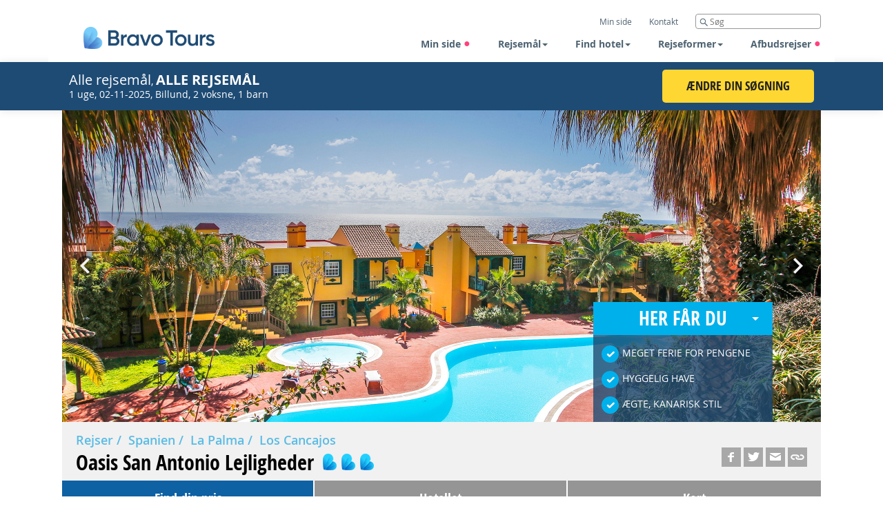

--- FILE ---
content_type: text/html; charset=utf-8
request_url: https://www.bravotours.dk/rejser/spanien/la-palma/los-cancajos/oasis-san-antonio-lejligheder/?query=%7B%22DifferentDatesMaxDiscrepancy%22:0,%22Durations%22:%5B7%5D,%22ExactDuration%22:7,%22UseDurationFallback%22:true,%22PredefinedDuration%22:0,%22PromotionSearchType%22:1,%22PromotionCodes%22:%5B%5D,%22ReturnFlightCode%22:%22SPCCPH4ASPCCPH%22,%22DestinationCodes%22:%22%22,%22IsMultiCentricSearch%22:false,%22ArrivalDestinationCodes%22:%22%22,%22OriginDestinationCodes%22:%22CPH,CPH%22,%22DepartureDate%22:%222022-10-13%22,%22Rooms%22:%5B%7B%22Adults%22:2,%22Children%22:%5B%7B%22Age%22:5%7D%5D,%22Infants%22:0%7D%5D,%22DepartureFlightCode%22:%22SPCCPH4ACPHSPC%22,%22CompanyBrand%22:1%7D
body_size: 37421
content:
<!DOCTYPE html>


<!--[if IE 8]>
    <html class="no-js lt-ie9" lang="da">
<![endif]-->
<!--[if gt IE 8]><!-->
<html class="no-js" lang="da">
<!--<![endif]-->
<head>
    <title>Oasis San Antonio Lejligheder p&#229; La Palma | Bestil din rejse her</title>
    <base href="https://www.bravotours.dk/" />

    

<!-- All browsers icons. Do not use jpg - does not work in Edge and has larger size.
     Firefox does not understand attribute sizes - takes last icon, so do not put the largest icon at the end.
     Google Chrome does not understand sizes too - load all icons, do not put to many rel=icon tags.-->
<link rel="icon" sizes="16x16" href="/Static/img/favicons/favicon-BT-hjerte-16x16.png?r=51.34.1.2634" type="image/png">
<link rel="icon" sizes="96x96" href="/Static/img/favicons/favicon-BT-hjerte-96x96.png?r=51.34.1.2634" type="image/png">
<link rel="icon" sizes="192x192" href="/Static/img/favicons/favicon-BT-hjerte-192x192.png?r=51.34.1.2634" type="image/png">
<link rel="icon" sizes="32x32" href="/Static/img/favicons/favicon-BT-hjerte-32x32.png?r=51.34.1.2634" type="image/png">
<!-- IE 7,8,9 only icon. -->
<link rel="shortcut icon" href="/Static/img/favicons/favicon-BT-hjerte.ico?r=51.34.1.2634" type="image/icon">
<!-- Apple, Android icons.
     Icon size 192x192 is enough for apple devices and browsers. -->
<link rel="apple-touch-icon" sizes="192x192" href="/Static/img/favicons/apple-touch-icon-BT-hjerte-192x192.png?r=51.34.1.2634" type="image/png">
<!-- PWA (Progressive Web Application) settings. For Android devices mostly.
     Manifest declares 192x192 icon. Android can scale down if necessary. -->
<link rel="manifest" href="/Static/PwaManifest/manifest-BT.json?r=51.34.1.2634" type="application/json">
<!-- Color of the browser navigation bar on Android devices. -->
<meta name="theme-color" content="#004976">
<!-- Win 8+ tiles. -->
<meta name="application-name" content="Bravo Tours"/>
<meta name="msapplication-navbutton-color" content="#004976"/>
<meta name="msapplication-TileColor" content="#004976"/>
<meta name="msapplication-TileImage" content="/Static/img/favicons/ms-icon-BT-hjerte-144x144.png"/>
<meta name="msapplication-square70x70logo" content="/Static/img/favicons/ms-icon-BT-hjerte-70x70.png"/>
<meta name="msapplication-square150x150logo" content="/Static/img/favicons/ms-icon-BT-hjerte-150x150.png"/>
<meta name="msapplication-square310x310logo" content="/Static/img/favicons/ms-icon-BT-hjerte-310x310.png"/>


<meta  name="description" content="Oplev paradis på La Palma med Oasis San Antonio lejligheder. Book din drømmeferie hos Bravo Tours i dag og nyd sol, strand og afslapning!">

    <meta name="pagetype" content="hotel" />
    <meta name="imageid" content="57328" />



        <meta property="og:title" content="Oasis San Antonio Lejligheder p&#229; La Palma | Bestil din rejse her">

        <meta property="og:description" content="Oplev paradis p&#229; La Palma med Oasis San Antonio lejligheder. Book din dr&#248;mmeferie hos Bravo Tours i dag og nyd sol, strand og afslapning!">

        <meta property="og:image" content="http://www.bravotours.dk/imagevault/publishedmedia/7lw4doccjg43k03eaqbe/Spain-La-Palma-Los-Cancajos-Oasis-San-Antonio-Apar.jpg?v=2">


        <meta property="og:type" content="website">

        <meta property="og:url" content="https://www.bravotours.dk/rejser/spanien/la-palma/los-cancajos/oasis-san-antonio-lejligheder/">

        <meta property="og:site_name" content="Bravo Tours">

        <meta property="og:locality" content="&nbsp;">

        <meta property="og:region" content="&nbsp;">





<meta charset="utf-8" />
<meta name="viewport" content="width=device-width, initial-scale=1.0, maximum-scale=1.0, user-scalable=no" />
<meta http-equiv="X-UA-Compatible" content="IE=edge,chrome=1" /><script type="text/javascript">window.NREUM||(NREUM={});NREUM.info = {"beacon":"bam.nr-data.net","errorBeacon":"bam.nr-data.net","licenseKey":"e4739d9931","applicationID":"847823398","transactionName":"Y10EZRFSDBFRU0NeWFoXK2cgHCoNRFVbZ1ZTXSVeDUcQDVxcUkUYXVYCVBs=","queueTime":0,"applicationTime":42,"agent":"","atts":""}</script><script type="text/javascript">(window.NREUM||(NREUM={})).init={ajax:{deny_list:["bam.nr-data.net"]}};(window.NREUM||(NREUM={})).loader_config={licenseKey:"e4739d9931",applicationID:"847823398",browserID:"847824394"};window.NREUM||(NREUM={}),__nr_require=function(t,e,n){function r(n){if(!e[n]){var i=e[n]={exports:{}};t[n][0].call(i.exports,function(e){var i=t[n][1][e];return r(i||e)},i,i.exports)}return e[n].exports}if("function"==typeof __nr_require)return __nr_require;for(var i=0;i<n.length;i++)r(n[i]);return r}({1:[function(t,e,n){function r(){}function i(t,e,n,r){return function(){return s.recordSupportability("API/"+e+"/called"),o(t+e,[u.now()].concat(c(arguments)),n?null:this,r),n?void 0:this}}var o=t("handle"),a=t(9),c=t(10),f=t("ee").get("tracer"),u=t("loader"),s=t(4),d=NREUM;"undefined"==typeof window.newrelic&&(newrelic=d);var p=["setPageViewName","setCustomAttribute","setErrorHandler","finished","addToTrace","inlineHit","addRelease"],l="api-",v=l+"ixn-";a(p,function(t,e){d[e]=i(l,e,!0,"api")}),d.addPageAction=i(l,"addPageAction",!0),d.setCurrentRouteName=i(l,"routeName",!0),e.exports=newrelic,d.interaction=function(){return(new r).get()};var m=r.prototype={createTracer:function(t,e){var n={},r=this,i="function"==typeof e;return o(v+"tracer",[u.now(),t,n],r),function(){if(f.emit((i?"":"no-")+"fn-start",[u.now(),r,i],n),i)try{return e.apply(this,arguments)}catch(t){throw f.emit("fn-err",[arguments,this,t],n),t}finally{f.emit("fn-end",[u.now()],n)}}}};a("actionText,setName,setAttribute,save,ignore,onEnd,getContext,end,get".split(","),function(t,e){m[e]=i(v,e)}),newrelic.noticeError=function(t,e){"string"==typeof t&&(t=new Error(t)),s.recordSupportability("API/noticeError/called"),o("err",[t,u.now(),!1,e])}},{}],2:[function(t,e,n){function r(t){if(NREUM.init){for(var e=NREUM.init,n=t.split("."),r=0;r<n.length-1;r++)if(e=e[n[r]],"object"!=typeof e)return;return e=e[n[n.length-1]]}}e.exports={getConfiguration:r}},{}],3:[function(t,e,n){var r=!1;try{var i=Object.defineProperty({},"passive",{get:function(){r=!0}});window.addEventListener("testPassive",null,i),window.removeEventListener("testPassive",null,i)}catch(o){}e.exports=function(t){return r?{passive:!0,capture:!!t}:!!t}},{}],4:[function(t,e,n){function r(t,e){var n=[a,t,{name:t},e];return o("storeMetric",n,null,"api"),n}function i(t,e){var n=[c,t,{name:t},e];return o("storeEventMetrics",n,null,"api"),n}var o=t("handle"),a="sm",c="cm";e.exports={constants:{SUPPORTABILITY_METRIC:a,CUSTOM_METRIC:c},recordSupportability:r,recordCustom:i}},{}],5:[function(t,e,n){function r(){return c.exists&&performance.now?Math.round(performance.now()):(o=Math.max((new Date).getTime(),o))-a}function i(){return o}var o=(new Date).getTime(),a=o,c=t(11);e.exports=r,e.exports.offset=a,e.exports.getLastTimestamp=i},{}],6:[function(t,e,n){function r(t,e){var n=t.getEntries();n.forEach(function(t){"first-paint"===t.name?l("timing",["fp",Math.floor(t.startTime)]):"first-contentful-paint"===t.name&&l("timing",["fcp",Math.floor(t.startTime)])})}function i(t,e){var n=t.getEntries();if(n.length>0){var r=n[n.length-1];if(u&&u<r.startTime)return;var i=[r],o=a({});o&&i.push(o),l("lcp",i)}}function o(t){t.getEntries().forEach(function(t){t.hadRecentInput||l("cls",[t])})}function a(t){var e=navigator.connection||navigator.mozConnection||navigator.webkitConnection;if(e)return e.type&&(t["net-type"]=e.type),e.effectiveType&&(t["net-etype"]=e.effectiveType),e.rtt&&(t["net-rtt"]=e.rtt),e.downlink&&(t["net-dlink"]=e.downlink),t}function c(t){if(t instanceof y&&!w){var e=Math.round(t.timeStamp),n={type:t.type};a(n),e<=v.now()?n.fid=v.now()-e:e>v.offset&&e<=Date.now()?(e-=v.offset,n.fid=v.now()-e):e=v.now(),w=!0,l("timing",["fi",e,n])}}function f(t){"hidden"===t&&(u=v.now(),l("pageHide",[u]))}if(!("init"in NREUM&&"page_view_timing"in NREUM.init&&"enabled"in NREUM.init.page_view_timing&&NREUM.init.page_view_timing.enabled===!1)){var u,s,d,p,l=t("handle"),v=t("loader"),m=t(8),g=t(3),y=NREUM.o.EV;if("PerformanceObserver"in window&&"function"==typeof window.PerformanceObserver){s=new PerformanceObserver(r);try{s.observe({entryTypes:["paint"]})}catch(h){}d=new PerformanceObserver(i);try{d.observe({entryTypes:["largest-contentful-paint"]})}catch(h){}p=new PerformanceObserver(o);try{p.observe({type:"layout-shift",buffered:!0})}catch(h){}}if("addEventListener"in document){var w=!1,b=["click","keydown","mousedown","pointerdown","touchstart"];b.forEach(function(t){document.addEventListener(t,c,g(!1))})}m(f)}},{}],7:[function(t,e,n){function r(t,e){if(!i)return!1;if(t!==i)return!1;if(!e)return!0;if(!o)return!1;for(var n=o.split("."),r=e.split("."),a=0;a<r.length;a++)if(r[a]!==n[a])return!1;return!0}var i=null,o=null,a=/Version\/(\S+)\s+Safari/;if(navigator.userAgent){var c=navigator.userAgent,f=c.match(a);f&&c.indexOf("Chrome")===-1&&c.indexOf("Chromium")===-1&&(i="Safari",o=f[1])}e.exports={agent:i,version:o,match:r}},{}],8:[function(t,e,n){function r(t){function e(){t(c&&document[c]?document[c]:document[o]?"hidden":"visible")}"addEventListener"in document&&a&&document.addEventListener(a,e,i(!1))}var i=t(3);e.exports=r;var o,a,c;"undefined"!=typeof document.hidden?(o="hidden",a="visibilitychange",c="visibilityState"):"undefined"!=typeof document.msHidden?(o="msHidden",a="msvisibilitychange"):"undefined"!=typeof document.webkitHidden&&(o="webkitHidden",a="webkitvisibilitychange",c="webkitVisibilityState")},{}],9:[function(t,e,n){function r(t,e){var n=[],r="",o=0;for(r in t)i.call(t,r)&&(n[o]=e(r,t[r]),o+=1);return n}var i=Object.prototype.hasOwnProperty;e.exports=r},{}],10:[function(t,e,n){function r(t,e,n){e||(e=0),"undefined"==typeof n&&(n=t?t.length:0);for(var r=-1,i=n-e||0,o=Array(i<0?0:i);++r<i;)o[r]=t[e+r];return o}e.exports=r},{}],11:[function(t,e,n){e.exports={exists:"undefined"!=typeof window.performance&&window.performance.timing&&"undefined"!=typeof window.performance.timing.navigationStart}},{}],ee:[function(t,e,n){function r(){}function i(t){function e(t){return t&&t instanceof r?t:t?u(t,f,a):a()}function n(n,r,i,o,a){if(a!==!1&&(a=!0),!l.aborted||o){t&&a&&t(n,r,i);for(var c=e(i),f=m(n),u=f.length,s=0;s<u;s++)f[s].apply(c,r);var p=d[w[n]];return p&&p.push([b,n,r,c]),c}}function o(t,e){h[t]=m(t).concat(e)}function v(t,e){var n=h[t];if(n)for(var r=0;r<n.length;r++)n[r]===e&&n.splice(r,1)}function m(t){return h[t]||[]}function g(t){return p[t]=p[t]||i(n)}function y(t,e){l.aborted||s(t,function(t,n){e=e||"feature",w[n]=e,e in d||(d[e]=[])})}var h={},w={},b={on:o,addEventListener:o,removeEventListener:v,emit:n,get:g,listeners:m,context:e,buffer:y,abort:c,aborted:!1};return b}function o(t){return u(t,f,a)}function a(){return new r}function c(){(d.api||d.feature)&&(l.aborted=!0,d=l.backlog={})}var f="nr@context",u=t("gos"),s=t(9),d={},p={},l=e.exports=i();e.exports.getOrSetContext=o,l.backlog=d},{}],gos:[function(t,e,n){function r(t,e,n){if(i.call(t,e))return t[e];var r=n();if(Object.defineProperty&&Object.keys)try{return Object.defineProperty(t,e,{value:r,writable:!0,enumerable:!1}),r}catch(o){}return t[e]=r,r}var i=Object.prototype.hasOwnProperty;e.exports=r},{}],handle:[function(t,e,n){function r(t,e,n,r){i.buffer([t],r),i.emit(t,e,n)}var i=t("ee").get("handle");e.exports=r,r.ee=i},{}],id:[function(t,e,n){function r(t){var e=typeof t;return!t||"object"!==e&&"function"!==e?-1:t===window?0:a(t,o,function(){return i++})}var i=1,o="nr@id",a=t("gos");e.exports=r},{}],loader:[function(t,e,n){function r(){if(!M++){var t=T.info=NREUM.info,e=m.getElementsByTagName("script")[0];if(setTimeout(u.abort,3e4),!(t&&t.licenseKey&&t.applicationID&&e))return u.abort();f(x,function(e,n){t[e]||(t[e]=n)});var n=a();c("mark",["onload",n+T.offset],null,"api"),c("timing",["load",n]);var r=m.createElement("script");0===t.agent.indexOf("http://")||0===t.agent.indexOf("https://")?r.src=t.agent:r.src=l+"://"+t.agent,e.parentNode.insertBefore(r,e)}}function i(){"complete"===m.readyState&&o()}function o(){c("mark",["domContent",a()+T.offset],null,"api")}var a=t(5),c=t("handle"),f=t(9),u=t("ee"),s=t(7),d=t(2),p=t(3),l=d.getConfiguration("ssl")===!1?"http":"https",v=window,m=v.document,g="addEventListener",y="attachEvent",h=v.XMLHttpRequest,w=h&&h.prototype,b=!1;NREUM.o={ST:setTimeout,SI:v.setImmediate,CT:clearTimeout,XHR:h,REQ:v.Request,EV:v.Event,PR:v.Promise,MO:v.MutationObserver};var E=""+location,x={beacon:"bam.nr-data.net",errorBeacon:"bam.nr-data.net",agent:"js-agent.newrelic.com/nr-1216.min.js"},O=h&&w&&w[g]&&!/CriOS/.test(navigator.userAgent),T=e.exports={offset:a.getLastTimestamp(),now:a,origin:E,features:{},xhrWrappable:O,userAgent:s,disabled:b};if(!b){t(1),t(6),m[g]?(m[g]("DOMContentLoaded",o,p(!1)),v[g]("load",r,p(!1))):(m[y]("onreadystatechange",i),v[y]("onload",r)),c("mark",["firstbyte",a.getLastTimestamp()],null,"api");var M=0}},{}],"wrap-function":[function(t,e,n){function r(t,e){function n(e,n,r,f,u){function nrWrapper(){var o,a,s,p;try{a=this,o=d(arguments),s="function"==typeof r?r(o,a):r||{}}catch(l){i([l,"",[o,a,f],s],t)}c(n+"start",[o,a,f],s,u);try{return p=e.apply(a,o)}catch(v){throw c(n+"err",[o,a,v],s,u),v}finally{c(n+"end",[o,a,p],s,u)}}return a(e)?e:(n||(n=""),nrWrapper[p]=e,o(e,nrWrapper,t),nrWrapper)}function r(t,e,r,i,o){r||(r="");var c,f,u,s="-"===r.charAt(0);for(u=0;u<e.length;u++)f=e[u],c=t[f],a(c)||(t[f]=n(c,s?f+r:r,i,f,o))}function c(n,r,o,a){if(!v||e){var c=v;v=!0;try{t.emit(n,r,o,e,a)}catch(f){i([f,n,r,o],t)}v=c}}return t||(t=s),n.inPlace=r,n.flag=p,n}function i(t,e){e||(e=s);try{e.emit("internal-error",t)}catch(n){}}function o(t,e,n){if(Object.defineProperty&&Object.keys)try{var r=Object.keys(t);return r.forEach(function(n){Object.defineProperty(e,n,{get:function(){return t[n]},set:function(e){return t[n]=e,e}})}),e}catch(o){i([o],n)}for(var a in t)l.call(t,a)&&(e[a]=t[a]);return e}function a(t){return!(t&&t instanceof Function&&t.apply&&!t[p])}function c(t,e){var n=e(t);return n[p]=t,o(t,n,s),n}function f(t,e,n){var r=t[e];t[e]=c(r,n)}function u(){for(var t=arguments.length,e=new Array(t),n=0;n<t;++n)e[n]=arguments[n];return e}var s=t("ee"),d=t(10),p="nr@original",l=Object.prototype.hasOwnProperty,v=!1;e.exports=r,e.exports.wrapFunction=c,e.exports.wrapInPlace=f,e.exports.argsToArray=u},{}]},{},["loader"]);</script>




    <script>
    console.info(`Version: 51.34.1.2634 / Build date: 06-03-2025 08:55:09`)
</script>
    <!--
<script id="Cookiebot" src="https://consent.cookiebot.com/uc.js" data-cbid="3b3a3748-d9f6-433e-af37-e11eff17afdf" type="text/javascript" data-blockingmode="auto"></script>
<script src="https://loyaltiistatic.azureedge.net/scripts/bravotours.js" async></script>
-->
    





<script type="text/javascript">
    window.ajaxCall = {};

    window.ajaxCall.success = '0';
    window.ajaxCall.error = '1';
    window.ajaxCall.redirect = '2';
</script>

<script type="text/javascript">
    var commonPaxConfiguration = {
        translations: {
            adult: "voksen",
            adults: "voksne",
            child: "barn",
            children: "børn",
            infant: "spædbarn",
            infants: "spædbørn",
            rooms: "værelser",
            travelers_adults_years: "({0}+ år)",
            travelers_children_years: "({0}-{1} år)",
            travelers_infants_years: "(Under 2 år)",
        },
        validation: {
            maxChildCount: 7,
            maxTravelers: 8,
            maxRooms: 3,
            message_specifyAge: 'Venligst, indtast alder',
            message_maxPeople: 'Max 8 personer kan vælges',
            message_maxInfants: 'Der kan ikke være flere spædbørn end voksne'
        }
    };

    window.paxConfiguration = {
        defaultRooms: [{"Adults":2,"Children":[],"Infants":0}],
        defaultChildAge: 17,
        vacation: function() {
            return $.extend(true,
                {},
                {
                    validation: {
                        maxChildAge: 17,
                        minChildAge: 2,
                    }
                },
                commonPaxConfiguration);
        },
        flightOnly: function() {
            return $.extend(true,
                {},
                {
                    validation: {
                        maxChildAge: 11,
                        minChildAge: 2,
                    }
                },
                commonPaxConfiguration);
        }
    };

    window.queryParameters = {};
    window.queryParameters.journeyBarId = "journeyBarId";

    window.getImageMetadataAction = '/ImageMetadata/GetImageMetadata';
    window.getResizedUrlAction = '/api/Resizer/GetResizedUrls';
    window.getFillExternalImagesPrefixesAction = '/api/Resizer/FillExternalImagesPrefixes';
    window.getInitGalleryAction = '/api/Resizer/EnrichLightGallery';
    window.getInitGalleryActionExternal = '/api/Resizer/EnrichLightGalleryExternal';

    window.getGetShortUrlAction = '/UrlShortner/GetShortUrl';
    window.getPricingCalendarDataAction = '/PricingCalendarPagePartBlock/GetPricingCalendarData';
    window.getSimilarRoundtripDataUrlAction = '/api/RoundtripData/GetRoundtripPageSimilarTrip';

    window.FacebookAppId = '800389460061258';
    window.ReCaptchaPublicKey = '6LfiSpQUAAAAAPmXcNfc6Zt2nUXtl2G0yBicibat';

    window.GoogleTagManagerContainerId = 'GTM-59BCBN';
    window.CriteoAccountId = '';

    //search result block
    window.searchToursAction = '/VacationSearchResultsBlock/Search';
    window.dateFormat = 'dd-mm-yy';
    window.iso8601Format = 'yy-mm-dd';

    window.searchFiltersAllOpenByDefault = false;

    window.message_seeAllHotels = 'Se mere';
    window.message_hideHotels = 'Se mindre';

    window.buttonShowMoreTitle = 'Se flere';
    window.buttonShowLessTitle = 'Skjul ';

    window.buttonSeeMoreTitle = 'Se flere';
    window.buttonSeeLessTitle = 'Skjul';
    window.buttonReadMoreTitle = 'Se flere';
    window.buttonReadLessTitle = 'Skjul';

    window.buttonYes = 'Ja';
    window.buttonNo ='Nej';

    window.fillAllMandatoryFields = 'Venligst udfyld alle felter, der er angivet med en rød (*)';
    window.tooltipFillMandatoryFields = 'Der er ting, som du mangler at udfylde';

    window.emailDoNotMatch = 'De angivne e-mailadresser er ikke ens. Det er vigtigt, at du angiver den rigtige e-mail i begge felter.';

    window.getBookingListForMenuUrl = '/CommonBooking/GetBookingListForMenu';
    window.packageOptionsUrl = '/HotelBooking/PackageOptions';
    window.hotelPassportUrl = '/HotelBooking/Passport';
    window.notifyPriceMismatchUrl = '/HotelBooking/NotifyPriceMismatch';
    window.createBookingUrl = '/HotelBooking/CreateBooking';
    window.getPricingDetailsUrl = '/CommonBooking/GetPricingDetails';
    window.sendTicketUrl = '/CommonBooking/SendTicket';
    window.getLatestDFloDocumentIdUrl = '/CommonBooking/GetLatestDFloDocumentId';
    window.getFlightVariantsUrl = '/api/TransportInformation/GetAdditionalFlightVariantsData';
    window.getRoomTypeItemRequestUrl = '/RoundtripOffersBlock/GetRoomTypeItem';
    window.getDayDealOffersUrl = '/DayDealBlock/GetDayDealOffersView';
    window.getDayDealApiOffersUrl = '/DayDealApiBlock/GetDayDealOffersView';

    window.SLIDE_SPEED = 5000;
    window.currency = 'kr';

    window.spinnerOnUnload = true;

    window.pageViewTrackerAccountId = '1319';

    window.commonSubscribeUrl = '/MailSubscription/SubscribeNewsletter';

    window.subscription = {
        SuccessMsg : "Tak for din tilmelding til Bravo Tours&#39; nyhedsbrev. Du vil inden for kort tid modtage en bekr&#230;ftelsesmail.",
        ErrorMsg : "Din tilmelding er desv&#230;rre ikke registreret. Venligst kontakt support.",
        InvalidEmail : "forkert Email",
        RequiredEmail : "E-mail skal udfyldes",
        RequiredInput : "Du har ikke udfyldt det p&#229;kr&#230;vede felt",
        RequiredConsent : "Husk at angive at du har l&#230;st og godkendt vores vilk&#229;r"
    };

    window.priceTableUrl = '/api/HotelPriceTable/GetPricesTable';
    window.isSoldOutUrl = '/api/HotelPriceTable/IsSoldOut';
    window.datepickerCulture = 'da-BT';

    window.searchPageAutocompleteUrl = '/SearchPage/Autocomplete';

    window.userSettingsPage = 'user-settings-page';
    window.registerInternalUserPage = 'register-internal-user-page';

    window.redirectToPageOn = 'redirect-to-page-on';

    window.buttonBrowseFile = "Browse...";
    window.messageChooseFile = "Choose file";

    window.maxFilesSize = "31457280";
    window.maxFilesSizeMessage = "Size of the selected files exceeds the '30 Mb' limit";

    window.dateQueryForSearchResultsBlock = 'Offer';

    window.roomsQueryForSearchResultsBlock = 'Rooms';
    window.durationsQueryForSearchResultsBlock = 'Durations';

    window.loginPage = '/required-pages/login-page/';

    window.travelAlertSessionName = 'TAShown';

    window.pricingCalendarNoResultMessage = 'Beklager, vi kunne desv&#230;rre ikke finde nogen rejser p&#229; den valgte dato.';
    window.avaliableDatesTravel = 'Rejs';
    window.avaliableDatesMoreDates = 'Flere datoer';
    window.availableDatesForHotels = '5';
    window.showAvailableDatesForHotels = 'True';
    window.availableDatesForRoundtrip = '5';
    window.showAvailableDatesForRoundtrip = 'True';
    window.hotel = 'VacationHotel';
    window.roundtrip = 'Roundtrip';

    window.priceCurrencyFormat = '{0:#,0} {1}';
    window.priceFormatOptions = {
        numberGroupSeparator: '.',
        numberDecimalSeparator: '.'
    };
    window.formatOptions = {
        numberGroupSeparator: '.',
        numberDecimalSeparator: ','
    };

    window.firstTimeVisitCookieName = 'FirstTimeVisit_BravoTours';

    window.standartErrorMessage = 'Der opstod desværre en fejl. Ring på tlf. 70 10 10 77 for bestilling af din rejse.';

    window.blankUrl = "/Static/img/blank.png";
    window.twinCentrePassport = '/TwinCentreBooking/Passport';

    window.dpLoadingMessage = {
        text: "Vi bekr&#230;fter nu prisen p&#229; din rejse, da den kan have &#230;ndret sig hos flyselskabet. S&#248;gningen tager ca. 30 sekunder",
        title: "Vent venligst"
    };

    window.priceTable = {
        multiroomAvailabilityWarningSimple: "There are no enough rooms to fulfill your choice. Please change selection.",
        multiroomAvailabilityWarningForRoomType: "There are no enough rooms of type [{0}] to fulfill your choice. Please change selection."
    }

    window.journeyBar = {
        getJourneyBarItemLink: "/JourneyBarRender/GetJourneyBarItem",
        previousJbId : null
    }

    window.vacationHotel = {
        maxChildAge: 11,
            minChildAge: 2,
    }

    window.enum = {
        PromotionOfferType: {"Generic":1,"DynamicPackaging":2,"Ferry":4,"BedBank":8,"TemaTrips":16,"FlightOnly":32,"All":63},
        FlightTrip: {"TwoWay":0,"OneWay":1},
        TripType: {"Unspecified":0,"Internal":1,"External":2},
        JourneyBarType: {
            Vacation: "Vacation",
            FlightOnly: "FlightOnly",
            Safari: "Safari"
        },
        CompanyBrand: {"BravoTours":1,"Heimsferdir":2,"MatkaVekka":4,"Lomamatkat":8,"Solia":16,"Solresor":32,"SunTours":64,"PrimeraHolidayEnGB":128,"TopTours":256,"BravoSafari":512,"All":1023,"None":1024},
        TripLengthFormat: {"Days":0,"Nights":1},
        SpecialAddonTypeEnum: {"Undefined":0,"Discounts":1},
        AccommodationType: {"Roundtrip":1,"TwinCentre":8,"VacationHotel":64,"FlightOnlyHotel":128,"UnspecifiedHotel":256,"Hotel":448,"MultiCentre":512,"InternalHotel":969,"None":1024},
        BookingMode: {"Prebooking":0,"Edit":1,"View":2},
    }

    window.durationTitle = {
        singleDurationTranslationForNights : 'Nat',
        pluralDurationTranslationForNights: 'Nætter',
        singleDurationTranslationForDays: 'Dag',
        pluralDurationTranslationForDays: 'Dage'
    }

    window.currentCultureCode = "da-BT";

    window.brand = 1;
</script>

    

<!-- Google Tag Manager -->
<script>!function(){"use strict";function l(e){for(var t=e,r=0,n=document.cookie.split(";");r<n.length;r++){var o=n[r].split("=");if(o[0].trim()===t)return o[1]}}function s(e){return localStorage.getItem(e)}function u(e){return window[e]}function A(e,t){e=document.querySelector(e);return t?null==e?void 0:e.getAttribute(t):null==e?void 0:e.textContent}var e=window,t=document,r="script",n="dataLayer",o="https://ss.bravotours.dk",a="",i="2gqqmmjnqyt",c="bahy=aWQ9R1RNLTU5QkNCTg%3D%3D&page=3",g="stapeUserId",v="",E="",d=!1;try{var d=!!g&&(m=navigator.userAgent,!!(m=new RegExp("Version/([0-9._]+)(.*Mobile)?.*Safari.*").exec(m)))&&16.4<=parseFloat(m[1]),f="stapeUserId"===g,I=d&&!f?function(e,t,r){void 0===t&&(t="");var n={cookie:l,localStorage:s,jsVariable:u,cssSelector:A},t=Array.isArray(t)?t:[t];if(e&&n[e])for(var o=n[e],a=0,i=t;a<i.length;a++){var c=i[a],c=r?o(c,r):o(c);if(c)return c}else console.warn("invalid uid source",e)}(g,v,E):void 0;d=d&&(!!I||f)}catch(e){console.error(e)}var m=e,g=(m[n]=m[n]||[],m[n].push({"gtm.start":(new Date).getTime(),event:"gtm.js"}),t.getElementsByTagName(r)[0]),v=I?"&bi="+encodeURIComponent(I):"",E=t.createElement(r),f=(d&&(i=8<i.length?i.replace(/([a-z]{8}$)/,"kp$1"):"kp"+i),!d&&a?a:o);E.async=!0,E.src=f+"/"+i+".js?"+c+v,null!=(e=g.parentNode)&&e.insertBefore(E,g)}();</script>
<!-- End Google Tag Manager -->

    

    <link rel="stylesheet" href="/Static/styles/min-css/header.min.css?r=51.34.1.2634-30350620-0728">
    <!--[if lte IE 9]>
    <link rel="stylesheet" href="/Static/styles/min-css/header-old-ie.min.css?r=51.34.1.2634">
    <link rel="stylesheet" href="/Static/styles/min-css/styles.min.css?r=51.34.1.2634-30350620-0728">
    <link rel="stylesheet" href="/Static/styles/min-css/blocks.min.css?r=51.34.1.2634-30350620-0728">
    <![endif]-->
    <link rel="stylesheet" href="/Static/styles/min-css/print.min.css?r=51.34.1.2634" media="print">


    <link rel="canonical" href="https://www.bravotours.dk/rejser/spanien/la-palma/los-cancajos/oasis-san-antonio-lejligheder/">


        <script type="application/ld+json">
            {
            "@context": "http://schema.org",
            "@type": "WebSite",
            "url": "https://www.bravotours.dk",
            "potentialAction": {
            "@type": "SearchAction",
            "target": "https://www.bravotours.dk/search-page/?q={search_term_string}",
            "query-input": "required name=search_term_string"
            }
            }
        </script>
</head>


<body class="antialiased hotel-details-page bravotours-theme"
      data-is_agent="false">



<!-- Google Tag Manager (noscript) -->
<noscript>
    <iframe src="https://ss.bravotours.dk/ns.html?id=GTM-59BCBN" height="0" width="0" style="display:none;visibility:hidden"></iframe>
</noscript>
<!-- End Google Tag Manager (noscript) -->  





<div class="page-wrapper">
    <div class="page-wrapper-holder">

        <div class="jbar-settings" data-viewstate="Narrow" data-activejb="0" data-presettings="{&quot;PreselectedOrigins&quot;:&quot;&quot;,&quot;PreselectedDestinations&quot;:&quot;&quot;}"></div>
        <header class="light jb-above-main-image Narrow">



<div data-value="{&quot;IsAgent&quot;:false,&quot;AgentId&quot;:false,&quot;UserEmail&quot;:null}" name="data-layer-common-data" style="display: none"></div>



<nav class="navbar navbar-fixed-top " role="navigation" >
    <div class="container">
        <div class="navbar-header">
            <button type="button" class="navbar-toggle collapsed">
                <span class="sr-only"></span>
                <span class="icon-bar"></span>
                <span class="icon-bar"></span>
                <span class="icon-bar"></span>
            </button>
            <div class="navbar-buttons">
                


            </div>
        </div>
        <div class="navbar-brand">
            <a href="/">
                <div class="logo"></div>
            </a>
        </div>
        <div id="navigation_collapse_1" class="navbar-collapse">
            <ul class="nav-top desktop-nav">
                

    <li class="js-login-menu-item ">
                <a class="login-link"
                     href="/required-pages/login-page/"  ><span>Min side</span></a>
    </li>
    <li class="contact-us-menu-item"><a href="/kontakt/">Kontakt</a></li>
<li class="site-search-menu-item">
    <div class="search">
        <form action="/search-page/">
            <input type="search" name="q" placeholder="S&#248;g" />
        </form>
        <a href="/search-page/" class="search-button"></a>
    </div>
</li>

            </ul>
            <ul class="nav navbar-nav">
            <li>
                <a href="/required-pages/login-page/">
                    Min side
                        <span class="circle"></span>
                </a>
            </li>
            <li class="dropdown col-3">
                <a data-toggle="dropdown" class="dropdown-toggle">Rejsem&#229;l<span class="caret"></span></a>
                <div class="dropdown-menu">
                                <div class="col">
                            <ul>
                    <li class="header">
                        <a href="/rejser/">Rejsem&#229;l A-&#197;</a>
                    </li>
                            <li>
                <a href="/rejser/tyrkiet/alanya/">
                    Alanya
                </a>
            </li>
            <li>
                <a href="/rejser/portugal/algarve/">
                    Algarve
                </a>
            </li>
            <li>
                <a href="/rejser/portugal/azorerne/">
                    Azorerne
                </a>
            </li>
            <li>
                <a href="/rejser/italien/calabrien-syditalien/">
                    Calabrien/Syditalien
                </a>
            </li>
            <li>
                <a href="/rejser/spanien/costa-blanca/">
                    Costa Blanca
                </a>
            </li>
            <li>
                <a href="/rejser/spanien/costa-del-sol/">
                    Costa del Sol
                </a>
            </li>
            <li>
                <a href="/rejser/cypern/">
                    Cypern
                </a>
            </li>
            <li>
                <a href="/rejser/spanien/de-kanariske-oer/">
                    De Kanariske &#216;er
                </a>
            </li>
            <li>
                <a href="/rejser/emiraterne/dubai/">
                    Dubai
                </a>
            </li>
            <li>
                <a href="/rejser/spanien/fuerteventura/">
                    Fuerteventura
                </a>
            </li>
            <li>
                <a href="/rejser/spanien/gran-canaria/">
                    Gran Canaria
                </a>
            </li>
            <li>
                <a href="/rejser/bulgarien/golden-sands/">
                    Golden Sands
                </a>
            </li>
            <li>
                <a href="/rejser/thailand/hua-hin/">
                    Hua Hin
                </a>
            </li>
            <li>
                <a href="/rejser/egypten/hurghada/">
                    Hurghada
                </a>
            </li>
            <li>
                <a href="/safari/kenya/kenya-kysten/">
                    Kenya Kysten
                </a>
            </li>
            <li>
                <a href="/rejser/thailand/khao-lak/">
                    Khao Lak
                </a>
            </li>
            <li>
                <a href="/rejser/thailand/koh-lanta/">
                    Koh Lanta
                </a>
            </li>

            </ul>

            </div>
            <div class="col">
                            <ul>
                            <li>
                <a href="/rejser/thailand/koh-samet/">
                    Koh Samet
                </a>
            </li>
            <li>
                <a href="/rejser/thailand/krabi/">
                    Krabi
                </a>
            </li>
            <li>
                <a href="/rejser/grakenland/kreta/">
                    Kreta
                </a>
            </li>
            <li>
                <a href="/rejser/spanien/la-palma/">
                    La Palma
                </a>
            </li>
            <li>
                <a href="/rejser/portugal/madeira/">
                    Madeira
                </a>
            </li>
            <li>
                <a href="/rejser/spanien/mallorca/">
                    Mallorca
                </a>
            </li>
            <li>
                <a href="/rejser/malta/">
                    Malta
                </a>
            </li>
            <li>
                <a href="/rejser/grakenland/peloponnes/">
                    Peloponnes
                </a>
            </li>
            <li>
                <a href="/rejser/thailand/phuket/">
                    Phuket
                </a>
            </li>
            <li>
                <a href="/rejser/grakenland/rhodos/">
                    Rhodos
                </a>
            </li>
            <li>
                <a href="/rejser/tyrkiet/side/">
                    Side
                </a>
            </li>
            <li>
                <a href="/rejser/spanien/tenerife/">
                    Tenerife
                </a>
            </li>
            <li>
                <a href="/rejser/grakenland/zakynthos/">
                    Zakynthos
                </a>
            </li>
            <li>
                <a href="/rejsemal/">
                    &gt; Alle rejsem&#229;l
                </a>
            </li>

            </ul>

            </div>
            <div class="col">
                            <ul>
                    <li class="header">
                        <a href="/rejsemal/">Popul&#230;re lande</a>
                    </li>
                            <li>
                <a href="/rejser/bulgarien/">
                    Bulgarien
                </a>
            </li>
            <li>
                <a href="/rejser/egypten/">
                    Egypten
                </a>
            </li>
            <li>
                <a href="/rejser/grakenland/">
                    Gr&#230;kenland
                </a>
            </li>
            <li>
                <a href="/rejser/italien/">
                    Italien
                </a>
            </li>
            <li>
                <a href="/rejser/portugal/">
                    Portugal
                </a>
            </li>
            <li>
                <a href="/rejser/spanien/">
                    Spanien
                </a>
            </li>
            <li>
                <a href="/rejser/thailand/">
                    Thailand
                </a>
            </li>
            <li>
                <a href="/rejser/tyrkiet/">
                    Tyrkiet
                </a>
            </li>
            <li>
                <a href="/rejsemal/">
                    &gt; Alle rejsem&#229;l
                </a>
            </li>

            </ul>
            <ul>
                    <li class="header">
                        <a href="/rejser/">Rejs fra ...</a>
                    </li>
                            <li>
                <a href="/rejser/rejser-fra-billund/">
                    Billund
                </a>
            </li>
            <li>
                <a href="/rejser/rejser-fra-kobenhavn/">
                    K&#248;benhavn
                </a>
            </li>
            <li>
                <a href="/rejser/rejser-fra-aalborg/">
                    Aalborg
                </a>
            </li>
            <li>
                <a href="/rejser/rejser-fra-aarhus/">
                    Aarhus
                </a>
            </li>

            </ul>

            </div>

                </div>
            </li>
            <li class="dropdown col-3">
                <a data-toggle="dropdown" class="dropdown-toggle">Find hotel<span class="caret"></span></a>
                <div class="dropdown-menu">
                                <div class="col">
                            <ul>
                    <li class="header">
                        <a href="/find-hotel/">Popul&#230;re valg</a>
                    </li>
                            <li>
                <a href="/all-inclusive/">
                    All Inclusive
                </a>
            </li>
            <li>
                <a href="/find-hotel/strandhoteller/">
                    Strandhoteller
                </a>
            </li>
            <li>
                <a href="/find-hotel/gratis-wifi/">
                    Gratis WIFI
                </a>
            </li>
            <li>
                <a href="/find-hotel/hoteller-med-opvarmet-pool/">
                    Opvarmet pool
                </a>
            </li>
            <li>
                <a href="/find-hotel/egen-pool-eller-direkte-pooladgang/">
                    Privat eller swim up pool
                </a>
            </li>
            <li>
                <a href="/hoteller/">
                    Bravo Koncept
                </a>
            </li>
            <li>
                <a href="/find-hotel/">
                    &gt; Se flere
                </a>
            </li>

            </ul>

            </div>
            <div class="col">
                            <ul>
                    <li class="header">
                        <a href="/find-hotel/familiehoteller/">Hotel for familier</a>
                    </li>
                            <li>
                <a href="/all-inclusive/">
                    All Inclusive
                </a>
            </li>
            <li>
                <a href="/find-hotel/hoteller-med-vandland/">
                    Vandland
                </a>
            </li>
            <li>
                <a href="/find-hotel/hoteller-med-vandrutsjebaner/">
                    Vandrutsjebaner
                </a>
            </li>
            <li>
                <a href="/find-hotel/bornepool/">
                    B&#248;rnepool
                </a>
            </li>
            <li>
                <a href="/find-hotel/familiehoteller/">
                    &gt; Se flere
                </a>
            </li>

            </ul>

            </div>
            <div class="col">
                            <ul>
                    <li class="header">
                        <a href="/find-hotel/bedst-til-par/">Hotel for par</a>
                    </li>
                            <li>
                <a href="/find-hotel/voksenhoteller/">
                    Voksenhoteller
                </a>
            </li>
            <li>
                <a href="/hoteller/bravo-deluxe/">
                    Luksushoteller
                </a>
            </li>
            <li>
                <a href="/find-hotel/spa-wellness/">
                    Spa/Wellness
                </a>
            </li>
            <li>
                <a href="/find-hotel/strandhoteller/">
                    Strandhoteller
                </a>
            </li>
            <li>
                <a href="/all-inclusive/">
                    All Inclusive
                </a>
            </li>
            <li>
                <a href="/golf/">
                    Golf
                </a>
            </li>
            <li>
                <a href="/aktiv/">
                    Aktiv ferie
                </a>
            </li>
            <li>
                <a href="/find-hotel/bedst-til-par/">
                    &gt; Se flere
                </a>
            </li>

            </ul>

            </div>

                </div>
            </li>
            <li class="dropdown col-1">
                <a data-toggle="dropdown" class="dropdown-toggle">Rejseformer<span class="caret"></span></a>
                <div class="dropdown-menu">
                                <div class="col">
                            <ul>
                    <li class="header">
                        <a href="/rejseformer/">Rejseformer</a>
                    </li>
                            <li>
                <a href="/rejsemal/">
                    Solferie
                </a>
            </li>
            <li>
                <a href="/rejseklubben/">
                    Rejseklubben
                </a>
            </li>
            <li>
                <a href="/rundrejser/">
                    Rundrejser
                </a>
            </li>
            <li>
                <a href="/safari/">
                    Safari
                </a>
            </li>
            <li>
                <a href="/golf/">
                    Golf
                </a>
            </li>
            <li>
                <a href="/rejser/spanien/de-kanariske-oer/krydstogt-til-5-kanariske-oer-og-madeira/">
                    Krydstogt
                </a>
            </li>
            <li>
                <a href="/premium/">
                    Oplevelsesrejser
                </a>
            </li>
            <li>
                <a href="/aktiv/">
                    Aktiv ferie
                </a>
            </li>
            <li>
                <a href="/rejseformer/eksotiske-rejser/">
                    Eksotisk badeferie
                </a>
            </li>
            <li>
                <a href="/grupperejser/">
                    Grupperejser
                </a>
            </li>
            <li>
                <a href="/rejseformer/">
                    &gt; Flere rejseformer
                </a>
            </li>

            </ul>

            </div>

                </div>
            </li>
            <li>
                <a href="/afbudsrejser/#Filter=%7B%22PriceType%22:1,%22Sort%22:%22Date%22,%22IsFilterDefined%22:%22true%22,%22OfferHotelTypes%22:%5B%22VacationHotel%22,%22FlightOnlyHotel%22,%22UnspecifiedHotel%22%5D%7D">
                    Afbudsrejser
                        <span class="circle"></span>
                </a>
            </li>
            </ul>
            <ul class="nutch-ignore mobile-nav">
                

    <li class="js-login-menu-item ">
                <a class="login-link"
                     href="/required-pages/login-page/"  ><span>Min side</span></a>
    </li>
    <li class="contact-us-menu-item"><a href="/kontakt/">Kontakt</a></li>
<li class="site-search-menu-item">
    <div class="search">
        <form action="/search-page/">
            <input type="search" name="q" placeholder="S&#248;g" />
        </form>
        <a href="/search-page/" class="search-button"></a>
    </div>
</li>

            </ul>
        </div>
    </div>
    


</nav>


<div class="small-jbar _hidden nutch-ignore triptypes-count-many"></div>





<script type="text/html" id="jb-pax-module">
    <div class="popup-jbar__header-mobile">
        <div class="popup-jbar__back js-close-jbar-popup">Luk</div>
        <div class="popup-jbar__title-header">Rejsende</div>
    </div>
    <div class="popup-jbar__inner">
        <div class="popup-jbar__title popup-jbar__title_main">
            Antal rejsende
        </div>
        <div class="popup-jbar__cross _hide-on-mobile js-close-jbar-popup" data-bind="click:close"></div>
        <div class="popup-jbar__room-list" data-bind="foreach: rooms">
            <div class="popup-jbar__room pax-room">
                <div class="pax-room__room-controls">
                    <span data-bind="css: {hidden: !$parent.options.isMultiroom}, text: String.format('V&#230;relse {0}', $index()+1)"
                          class="pax-room__room-title js-room-label-number"></span>
                    <span class="pax-room__room-remove js-room-remove" data-bind="click: $parent.removeRoom, visible: $index() != 0"></span>
                </div>
                <div class="pax-room__traveller-type traveller-select traveller-type-adults">
                    <div class="traveller-select__title">Voksne </div>
                    <div class="traveller-select__controls">
                        <div class="traveller-select__control traveller-select__control_minus js-traveller-minus js-traveler-adult" data-bind="click: changeCountInputValue"></div>
                        <div class="traveller-select__number" data-bind="text: adults"></div>
                        <div class="traveller-select__control traveller-select__control_plus js-traveller-plus js-traveler-adult" data-bind="click: changeCountInputValue"></div>
                    </div>
                    <div class="traveller-select__sub-title" data-bind="text: String.format($parent.translations.travelers_adults_years, $parent.validation.maxChildAge)"></div>
                </div>
                <div class="pax-room__traveller-type traveller-select traveller-type-children">
                    <div class="traveller-select__title">B&#248;rn </div>
                    <div class="traveller-select__controls">
                        <div class="traveller-select__control traveller-select__control_minus" data-bind="click: removeChild"></div>
                        <div class="traveller-select__number" data-bind="text: children().length"></div>
                        <div class="traveller-select__control traveller-select__control_plus" data-bind="click: addChild"></div>
                    </div>
                    <div class="traveller-select__sub-title" data-bind="text: String.format($parent.translations.travelers_children_years, $parent.validation.minChildAge, $parent.validation.maxChildAge)"></div>
                </div>
                <div class="pax-room__traveller-type traveller-select traveller-type-infants">
                    <div class="traveller-select__title" data-bind="text: String.format('Sp&#230;db&#248;rn', $parent.validation.minChildAge)"></div>
                    <div class="traveller-select__controls">
                        <div class="traveller-select__control traveller-select__control_minus js-traveller-minus" data-bind="click: changeCountInputValue"></div>
                        <div class="traveller-select__number" data-bind="text: infants"></div>
                        <div class="traveller-select__control traveller-select__control_plus js-traveller-plus" data-bind="click: changeCountInputValue"></div>
                    </div>
                    <div class="traveller-select__sub-title" data-bind="text: String.format($parent.translations.travelers_infants_years, $parent.validation.minChildAge)"></div>
                </div>
                <div class="pax-room__children-age-container" data-bind="visible: children().length != 0">
                    <div class="pax-room__children-age-title">Alder p&#229; b&#248;rn:</div>
                    <div class="pax-room__children-age-inputs" data-bind="foreach: children">
                        <select name="child-age" class="pax-room__children-age-input"
                                data-bind="value: age, options: range($parent.validation.minChildAge, $parent.validation.maxChildAge)">
                        </select>
                    </div>
                </div>
                <div class="popup-jbar__error-container">
                    <div class="popup-jbar__title popup-jbar__title_error" data-bind="visible: totalTravellersInRoom.hasError,
                            text: $parent.validation.message_maxPeople">
                    </div>
                    <div class="popup-jbar__title popup-jbar__title_error" data-bind="visible: infants.hasError,
                         text: $parent.validation.message_maxInfants">
                    </div>
                </div>
            </div>
        </div>
        <div class="popup-jbar__add-room" data-bind="visible: options.isMultiroom && roomsCount() < validation.maxRooms, click: addRoom">
            <div class="popup-jbar__title popup-jbar__title_add-room">
                + Tilf&#248;j et v&#230;relse
            </div>
        </div>
        <div class="popup-jbar__call-to-add-room" data-bind="visible: options.isMultiroom && roomsCount() >= validation.maxRooms">
            <div class="popup-jbar__title popup-jbar__title_call-to-add-room">
                &#216;nsker du at bestille mere end 3 v&#230;relser venligst kontakt os p&#229; 70 10 10 77
            </div>
        </div>
        <div class="popup-jbar__controls _hide-on-desktop">
            <div class="btn-jb btn-jb_small" data-bind="css:{'_disabled': !$root.allowSearch()}, click: $root.search.bind($root), enable: $root.allowSearch">
                S&#216;G
            </div>
        </div>
    </div>

</script>



<script id="information-bubble" type="text/html">
    <div class="duration-list__mark" data-bind="visible: bubbleVm.isBubbleVisible">?</div>
    <div class="duration-list__tooltip" data-bind="visible: bubbleVm.isBubbleVisible">
        <div class="duration-list__tooltip-arrow"></div>
        <div class="duration-list__tooltip-title" data-bind="text: bubbleVm.title"></div>
        <div class="duration-list__tooltip-description" data-bind="text: bubbleVm.description"></div>
    </div>
</script>

<script id="jb-duration-list" type="text/html">
    <ul data-bind="foreach: durations, visible: $data.hasDurations()">
        <li class="duration-list__item" data-bind="click: $parent.selectDuration,
                                                   css:{ '_active': $parent.isDurationSelected($data) }">
            <span class="duration-list__item-content" data-bind="text: $data.title"></span>
        </li>
    </ul>
    <div class="duration-list__item duration-list__item-collapsed" data-bind="click: selectCollapsed, css: { '_active': $data.isCollapsedSelected() }, visible: $data.hasCollapsedDurations()">Valgfri rejsel&#230;ngde</div>
</script>

<script id="jb-duration-popup" type="text/html">
    <div class="popup-jbar__header-mobile">
        <div class="popup-jbar__back js-close-jbar-popup">Luk</div>
        <div class="popup-jbar__title-header">Rejsel&#230;ngde</div>
    </div>
    <div class="popup-jbar__inner" data-bind="visible: $root.durationsPopupVm.hasInternalOffers()">
        <div class="popup-jbar__title popup-jbar__title_main">V&#230;lg rejsel&#230;ngde</div>
        <div class="popup-jbar__cross _hide-on-mobile js-close-jbar-popup"></div>

        <div class="popup-jbar__durations js-jbar-durations">
            <div class="duration-list duration-list_internal"
                 data-bind="with: internalDurationsVm">
                <div class="duration-list__title">
                    <div class="duration-list__title-text">Charter fly + hotel</div>
                    <div data-bind="template: { name: 'information-bubble' }"></div>
                </div>
                <div data-bind="template: { name: 'jb-duration-list' }"></div>
            </div>

            <!-- ko if: hasExternalOffers() -->
            <div class="duration-list duration-list_external"
                 data-bind="with: externalDurationsVm">
                <div class="duration-list__title">
                    <div class="duration-list__title-text">Rutefly + hotel</div>
                    <div data-bind="template: { name: 'information-bubble' }"></div>
                </div>
                <div data-bind="template: { name: 'jb-duration-list' }"></div>
            </div>
            <!-- /ko -->
        </div>
    </div>
</script>


<div class="jbar _hidden js-jbar nutch-ignore triptypes-count-many">
    <div class="jbar__inner js-jbar-list">
        <div class="jbar__triptypes-list triptypes-list">
            
                <div class="triptypes-list__item triptype _active js-triptype-item" data-id="212204" data-name="Alle rejsem&#229;l" data-type="Vacation" data-landingpage="">
                    <div class="triptype__icon triptype__icon_solresor-sun"></div>
                    <div class="triptype__title">Alle rejsem&#229;l</div>
                </div>
                <div class="triptypes-list__item triptype  js-triptype-item" data-id="310931" data-name="Rejseklubben" data-type="Vacation" data-landingpage="">
                    <div class="triptype__icon triptype__icon_solresor-premium"></div>
                    <div class="triptype__title">Rejseklubben</div>
                </div>
                <div class="triptypes-list__item triptype  js-triptype-item" data-id="111775" data-name="Safari" data-type="Vacation" data-landingpage="/safari/">
                    <div class="triptype__icon triptype__icon_safari"></div>
                    <div class="triptype__title">Safari</div>
                </div>
                <div class="triptypes-list__item triptype  js-triptype-item" data-id="112044" data-name="Golf" data-type="Vacation" data-landingpage="/golf/">
                    <div class="triptype__icon triptype__icon_golf"></div>
                    <div class="triptype__title">Golf</div>
                </div>
                <div class="triptypes-list__item triptype  js-triptype-item" data-id="94541" data-name="Flybillet" data-type="FlightOnly" data-landingpage="">
                    <div class="triptype__icon triptype__icon_plane"></div>
                    <div class="triptype__title">Flybillet</div>
                </div>
        </div>

        
<div class="jbar__container js-jbar-container" data-id="212204" data-type="Vacation">
    <div class="js-jbar-data" style="display: none" data-js-model="{&quot;Id&quot;:212204,&quot;LocalizedData&quot;:{&quot;departureDay&quot;:&quot;Venligst v&#230;lg din udrejse&quot;,&quot;soldoutLocalization&quot;:&quot;Udsolgt&quot;,&quot;allDestinations&quot;:&quot;ALLE REJSEM&#197;L&quot;,&quot;retDatePlaceholder&quot;:&quot;Hjemrejse&quot;,&quot;nightsTripLength&quot;:&quot;/journeybar/tips/nights-trip-length&quot;,&quot;optionalTripLength&quot;:&quot;Valgfri rejsel&#230;ngde&quot;,&quot;bubble&quot;:{&quot;internalTitle&quot;:&quot;Pakkerejse med charterfly&quot;,&quot;internalDescription&quot;:&quot;&quot;,&quot;externalTitle&quot;:&quot;Pakkerejse med rutefly&quot;,&quot;externalDescription&quot;:&quot;&quot;}},&quot;Links&quot;:{&quot;search&quot;:&quot;/search-results-page/&quot;,&quot;availableDestinations&quot;:&quot;/api/VacationFeedSearch/GetAvailableDestinations?epslanguage=da-BT&quot;,&quot;availableDates&quot;:&quot;/api/VacationFeedSearch/GetAvailableDates?epslanguage=da-BT&quot;,&quot;availableDurations&quot;:&quot;/api/VacationFeedSearch/GetAvailableDurationRanges?epslanguage=da-BT&quot;},&quot;BaseConfiguration&quot;:{&quot;allowMultipleDestinationsSelection&quot;:true,&quot;from&quot;:&quot;Fra&quot;,&quot;to&quot;:&quot;Til&quot;},&quot;Configuration&quot;:{&quot;origins&quot;:[{&quot;LocationsFallback&quot;:[],&quot;Name&quot;:&quot;Billund&quot;,&quot;Locations&quot;:[{&quot;AirportCode&quot;:&quot;BLL&quot;,&quot;DestinationCode&quot;:&quot;BLL&quot;,&quot;RegionCode&quot;:null}],&quot;Selected&quot;:false,&quot;Disabled&quot;:false},{&quot;LocationsFallback&quot;:[],&quot;Name&quot;:&quot;K&#248;benhavn&quot;,&quot;Locations&quot;:[{&quot;AirportCode&quot;:&quot;CPH&quot;,&quot;DestinationCode&quot;:&quot;CPH&quot;,&quot;RegionCode&quot;:null}],&quot;Selected&quot;:false,&quot;Disabled&quot;:false},{&quot;LocationsFallback&quot;:[],&quot;Name&quot;:&quot;Aalborg&quot;,&quot;Locations&quot;:[{&quot;AirportCode&quot;:&quot;AAL&quot;,&quot;DestinationCode&quot;:&quot;AAL&quot;,&quot;RegionCode&quot;:null}],&quot;Selected&quot;:false,&quot;Disabled&quot;:false},{&quot;LocationsFallback&quot;:[],&quot;Name&quot;:&quot;Aarhus&quot;,&quot;Locations&quot;:[{&quot;AirportCode&quot;:&quot;AAR&quot;,&quot;DestinationCode&quot;:&quot;AAR&quot;,&quot;RegionCode&quot;:null}],&quot;Selected&quot;:false,&quot;Disabled&quot;:false},{&quot;LocationsFallback&quot;:[],&quot;Name&quot;:&quot;Hamborg&quot;,&quot;Locations&quot;:[{&quot;AirportCode&quot;:&quot;HAM&quot;,&quot;DestinationCode&quot;:&quot;HAM&quot;,&quot;RegionCode&quot;:null}],&quot;Selected&quot;:false,&quot;Disabled&quot;:false}],&quot;destinations&quot;:[{&quot;DestinationId&quot;:&quot;7ca10d6a-21ed-40d9-a6b2-6dd768ae7a1d&quot;,&quot;IsGroup&quot;:true,&quot;Destinations&quot;:[{&quot;DestinationId&quot;:&quot;7ca10d6a-21ed-40d9-a6b2-6dd768ae7a1d&quot;,&quot;IsGroup&quot;:true,&quot;Destinations&quot;:[{&quot;DestinationId&quot;:&quot;7ca10d6a-21ed-40d9-a6b2-6dd768ae7a1d&quot;,&quot;IsGroup&quot;:false,&quot;Destinations&quot;:[],&quot;Name&quot;:&quot;Golden Sands&quot;,&quot;Locations&quot;:[{&quot;AirportCode&quot;:&quot;VAR&quot;,&quot;DestinationCode&quot;:&quot;VAR&quot;,&quot;RegionCode&quot;:null}],&quot;Selected&quot;:false,&quot;Disabled&quot;:false}],&quot;Name&quot;:&quot;Bulgarien&quot;,&quot;Locations&quot;:[],&quot;Selected&quot;:false,&quot;Disabled&quot;:false},{&quot;DestinationId&quot;:&quot;ee376b99-71d6-4b8f-bcf7-92140fb93972&quot;,&quot;IsGroup&quot;:true,&quot;Destinations&quot;:[{&quot;DestinationId&quot;:&quot;ee376b99-71d6-4b8f-bcf7-92140fb93972&quot;,&quot;IsGroup&quot;:false,&quot;Destinations&quot;:[],&quot;Name&quot;:&quot;Cypern&quot;,&quot;Locations&quot;:[{&quot;AirportCode&quot;:&quot;LCA&quot;,&quot;DestinationCode&quot;:&quot;LCA&quot;,&quot;RegionCode&quot;:null}],&quot;Selected&quot;:false,&quot;Disabled&quot;:false}],&quot;Name&quot;:&quot;Cypern&quot;,&quot;Locations&quot;:[],&quot;Selected&quot;:false,&quot;Disabled&quot;:false},{&quot;DestinationId&quot;:&quot;998b5368-af47-4a38-b71d-eeed17f8a94c&quot;,&quot;IsGroup&quot;:true,&quot;Destinations&quot;:[{&quot;DestinationId&quot;:&quot;998b5368-af47-4a38-b71d-eeed17f8a94c&quot;,&quot;IsGroup&quot;:false,&quot;Destinations&quot;:[],&quot;Name&quot;:&quot;Hurghada&quot;,&quot;Locations&quot;:[{&quot;AirportCode&quot;:&quot;HRG&quot;,&quot;DestinationCode&quot;:&quot;HRG&quot;,&quot;RegionCode&quot;:null}],&quot;Selected&quot;:false,&quot;Disabled&quot;:false}],&quot;Name&quot;:&quot;Egypten&quot;,&quot;Locations&quot;:[],&quot;Selected&quot;:false,&quot;Disabled&quot;:false},{&quot;DestinationId&quot;:&quot;ad44b7b0-86fd-49d4-8555-7472aacf2a7a&quot;,&quot;IsGroup&quot;:true,&quot;Destinations&quot;:[{&quot;DestinationId&quot;:&quot;ad44b7b0-86fd-49d4-8555-7472aacf2a7a&quot;,&quot;IsGroup&quot;:false,&quot;Destinations&quot;:[],&quot;Name&quot;:&quot;Dubai&quot;,&quot;Locations&quot;:[{&quot;AirportCode&quot;:&quot;DXB&quot;,&quot;DestinationCode&quot;:&quot;DXB&quot;,&quot;RegionCode&quot;:null}],&quot;Selected&quot;:false,&quot;Disabled&quot;:false}],&quot;Name&quot;:&quot;Emiraterne&quot;,&quot;Locations&quot;:[],&quot;Selected&quot;:false,&quot;Disabled&quot;:false},{&quot;DestinationId&quot;:&quot;0d86af1e-92f3-4cee-817a-14e30cb46e48&quot;,&quot;IsGroup&quot;:true,&quot;Destinations&quot;:[{&quot;DestinationId&quot;:&quot;0d86af1e-92f3-4cee-817a-14e30cb46e48&quot;,&quot;IsGroup&quot;:false,&quot;Destinations&quot;:[],&quot;Name&quot;:&quot;Frankrig&quot;,&quot;Locations&quot;:[{&quot;AirportCode&quot;:&quot;LYS&quot;,&quot;DestinationCode&quot;:&quot;LYS&quot;,&quot;RegionCode&quot;:null}],&quot;Selected&quot;:false,&quot;Disabled&quot;:false}],&quot;Name&quot;:&quot;Frankrig&quot;,&quot;Locations&quot;:[],&quot;Selected&quot;:false,&quot;Disabled&quot;:false},{&quot;DestinationId&quot;:&quot;cd8dbe48-d746-4439-93f0-5488d69f9cbf&quot;,&quot;IsGroup&quot;:true,&quot;Destinations&quot;:[{&quot;DestinationId&quot;:&quot;cd8dbe48-d746-4439-93f0-5488d69f9cbf&quot;,&quot;IsGroup&quot;:false,&quot;Destinations&quot;:[],&quot;Name&quot;:&quot;F&#230;r&#248;erne&quot;,&quot;Locations&quot;:[{&quot;AirportCode&quot;:&quot;FAE&quot;,&quot;DestinationCode&quot;:&quot;FAE&quot;,&quot;RegionCode&quot;:null}],&quot;Selected&quot;:false,&quot;Disabled&quot;:false}],&quot;Name&quot;:&quot;F&#230;r&#248;erne&quot;,&quot;Locations&quot;:[],&quot;Selected&quot;:false,&quot;Disabled&quot;:false},{&quot;DestinationId&quot;:&quot;39c2031d-0d2e-4a88-a0c5-bd9fd34af532&quot;,&quot;IsGroup&quot;:true,&quot;Destinations&quot;:[{&quot;DestinationId&quot;:&quot;39c2031d-0d2e-4a88-a0c5-bd9fd34af532&quot;,&quot;IsGroup&quot;:false,&quot;Destinations&quot;:[],&quot;Name&quot;:&quot;Kreta&quot;,&quot;Locations&quot;:[{&quot;AirportCode&quot;:&quot;CHQ&quot;,&quot;DestinationCode&quot;:&quot;CHQ&quot;,&quot;RegionCode&quot;:null}],&quot;Selected&quot;:false,&quot;Disabled&quot;:false},{&quot;DestinationId&quot;:&quot;7c3635a5-7dca-4972-a36f-cd0663962d28&quot;,&quot;IsGroup&quot;:false,&quot;Destinations&quot;:[],&quot;Name&quot;:&quot;Lesbos&quot;,&quot;Locations&quot;:[{&quot;AirportCode&quot;:&quot;MJT&quot;,&quot;DestinationCode&quot;:&quot;MJT&quot;,&quot;RegionCode&quot;:null}],&quot;Selected&quot;:false,&quot;Disabled&quot;:false},{&quot;DestinationId&quot;:&quot;ba318df0-ac99-4261-a78e-74a1a47ba89c&quot;,&quot;IsGroup&quot;:false,&quot;Destinations&quot;:[],&quot;Name&quot;:&quot;Rhodos&quot;,&quot;Locations&quot;:[{&quot;AirportCode&quot;:&quot;RHO&quot;,&quot;DestinationCode&quot;:&quot;RHO&quot;,&quot;RegionCode&quot;:null},{&quot;AirportCode&quot;:&quot;ATH&quot;,&quot;DestinationCode&quot;:&quot;RHO&quot;,&quot;RegionCode&quot;:null}],&quot;Selected&quot;:false,&quot;Disabled&quot;:false},{&quot;DestinationId&quot;:&quot;c9d401f0-7c07-424f-a775-e9e99cc4d192&quot;,&quot;IsGroup&quot;:false,&quot;Destinations&quot;:[],&quot;Name&quot;:&quot;Peloponnes&quot;,&quot;Locations&quot;:[{&quot;AirportCode&quot;:&quot;KLX&quot;,&quot;DestinationCode&quot;:&quot;KLX&quot;,&quot;RegionCode&quot;:null},{&quot;AirportCode&quot;:&quot;ATH&quot;,&quot;DestinationCode&quot;:&quot;KLX&quot;,&quot;RegionCode&quot;:null}],&quot;Selected&quot;:false,&quot;Disabled&quot;:false},{&quot;DestinationId&quot;:&quot;0247a756-a59e-4ad9-a560-d4a8be5fff81&quot;,&quot;IsGroup&quot;:false,&quot;Destinations&quot;:[],&quot;Name&quot;:&quot;Tolo&quot;,&quot;Locations&quot;:[{&quot;AirportCode&quot;:&quot;ATH&quot;,&quot;DestinationCode&quot;:&quot;KLX&quot;,&quot;RegionCode&quot;:&quot;KLX02&quot;},{&quot;AirportCode&quot;:&quot;KLX&quot;,&quot;DestinationCode&quot;:&quot;KLX&quot;,&quot;RegionCode&quot;:&quot;KLX02&quot;},{&quot;AirportCode&quot;:&quot;ATH&quot;,&quot;DestinationCode&quot;:&quot;KLX&quot;,&quot;RegionCode&quot;:&quot;KLX01&quot;},{&quot;AirportCode&quot;:&quot;KLX&quot;,&quot;DestinationCode&quot;:&quot;KLX&quot;,&quot;RegionCode&quot;:&quot;KLX01&quot;}],&quot;Selected&quot;:false,&quot;Disabled&quot;:false},{&quot;DestinationId&quot;:&quot;5d03c444-f895-4336-a1a7-34e29365b67a&quot;,&quot;IsGroup&quot;:false,&quot;Destinations&quot;:[],&quot;Name&quot;:&quot;Zakynthos&quot;,&quot;Locations&quot;:[{&quot;AirportCode&quot;:&quot;ZTH&quot;,&quot;DestinationCode&quot;:&quot;ZTH&quot;,&quot;RegionCode&quot;:null}],&quot;Selected&quot;:false,&quot;Disabled&quot;:false},{&quot;DestinationId&quot;:&quot;62d85f18-7707-4a22-8d49-807e39317313&quot;,&quot;IsGroup&quot;:false,&quot;Destinations&quot;:[],&quot;Name&quot;:&quot;Loutraki&quot;,&quot;Locations&quot;:[{&quot;AirportCode&quot;:&quot;KLX&quot;,&quot;DestinationCode&quot;:&quot;KLX&quot;,&quot;RegionCode&quot;:&quot;KLX05&quot;},{&quot;AirportCode&quot;:&quot;ATH&quot;,&quot;DestinationCode&quot;:&quot;KLX&quot;,&quot;RegionCode&quot;:&quot;KLX05&quot;},{&quot;AirportCode&quot;:&quot;ATH&quot;,&quot;DestinationCode&quot;:&quot;KLX&quot;,&quot;RegionCode&quot;:&quot;KLX01&quot;},{&quot;AirportCode&quot;:&quot;KLX&quot;,&quot;DestinationCode&quot;:&quot;KLX&quot;,&quot;RegionCode&quot;:&quot;KLX01&quot;}],&quot;Selected&quot;:false,&quot;Disabled&quot;:false}],&quot;Name&quot;:&quot;Gr&#230;kenland&quot;,&quot;Locations&quot;:[],&quot;Selected&quot;:false,&quot;Disabled&quot;:false}],&quot;Name&quot;:&quot;Bulgarien&quot;,&quot;Locations&quot;:[],&quot;Selected&quot;:false,&quot;Disabled&quot;:false},{&quot;DestinationId&quot;:&quot;a0f5e162-b7eb-4371-ac3d-b6e2b33d704d&quot;,&quot;IsGroup&quot;:true,&quot;Destinations&quot;:[{&quot;DestinationId&quot;:&quot;a0f5e162-b7eb-4371-ac3d-b6e2b33d704d&quot;,&quot;IsGroup&quot;:true,&quot;Destinations&quot;:[{&quot;DestinationId&quot;:&quot;a0f5e162-b7eb-4371-ac3d-b6e2b33d704d&quot;,&quot;IsGroup&quot;:false,&quot;Destinations&quot;:[],&quot;Name&quot;:&quot;Irland&quot;,&quot;Locations&quot;:[{&quot;AirportCode&quot;:&quot;DUB&quot;,&quot;DestinationCode&quot;:&quot;DUB&quot;,&quot;RegionCode&quot;:null}],&quot;Selected&quot;:false,&quot;Disabled&quot;:false}],&quot;Name&quot;:&quot;Irland&quot;,&quot;Locations&quot;:[],&quot;Selected&quot;:false,&quot;Disabled&quot;:false},{&quot;DestinationId&quot;:&quot;27619db6-097c-4c66-838e-b42a56a42101&quot;,&quot;IsGroup&quot;:true,&quot;Destinations&quot;:[{&quot;DestinationId&quot;:&quot;27619db6-097c-4c66-838e-b42a56a42101&quot;,&quot;IsGroup&quot;:false,&quot;Destinations&quot;:[],&quot;Name&quot;:&quot;Apulien&quot;,&quot;Locations&quot;:[{&quot;AirportCode&quot;:&quot;BRI&quot;,&quot;DestinationCode&quot;:&quot;BRI&quot;,&quot;RegionCode&quot;:null}],&quot;Selected&quot;:false,&quot;Disabled&quot;:false},{&quot;DestinationId&quot;:&quot;33183008-afec-4027-8da1-8065714af0b3&quot;,&quot;IsGroup&quot;:false,&quot;Destinations&quot;:[],&quot;Name&quot;:&quot;Calabrien/Syditalien&quot;,&quot;Locations&quot;:[{&quot;AirportCode&quot;:&quot;SUF&quot;,&quot;DestinationCode&quot;:&quot;SUF&quot;,&quot;RegionCode&quot;:null}],&quot;Selected&quot;:false,&quot;Disabled&quot;:false}],&quot;Name&quot;:&quot;Italien&quot;,&quot;Locations&quot;:[],&quot;Selected&quot;:false,&quot;Disabled&quot;:false},{&quot;DestinationId&quot;:&quot;d5326a19-513d-4738-8abe-3d87e181e083&quot;,&quot;IsGroup&quot;:true,&quot;Destinations&quot;:[{&quot;DestinationId&quot;:&quot;d5326a19-513d-4738-8abe-3d87e181e083&quot;,&quot;IsGroup&quot;:false,&quot;Destinations&quot;:[],&quot;Name&quot;:&quot;Kenya Kysten&quot;,&quot;Locations&quot;:[{&quot;AirportCode&quot;:&quot;MBA&quot;,&quot;DestinationCode&quot;:&quot;MBA&quot;,&quot;RegionCode&quot;:null}],&quot;Selected&quot;:false,&quot;Disabled&quot;:false},{&quot;DestinationId&quot;:&quot;131056f9-2dad-4cca-b004-d2b6a6b30f50&quot;,&quot;IsGroup&quot;:false,&quot;Destinations&quot;:[],&quot;Name&quot;:&quot;Kenya&quot;,&quot;Locations&quot;:[{&quot;AirportCode&quot;:&quot;NBO&quot;,&quot;DestinationCode&quot;:&quot;NBO&quot;,&quot;RegionCode&quot;:null},{&quot;AirportCode&quot;:&quot;MBA&quot;,&quot;DestinationCode&quot;:&quot;MBA&quot;,&quot;RegionCode&quot;:null},{&quot;AirportCode&quot;:&quot;NBO&quot;,&quot;DestinationCode&quot;:&quot;MBA&quot;,&quot;RegionCode&quot;:null}],&quot;Selected&quot;:false,&quot;Disabled&quot;:false}],&quot;Name&quot;:&quot;Kenya&quot;,&quot;Locations&quot;:[],&quot;Selected&quot;:false,&quot;Disabled&quot;:false},{&quot;DestinationId&quot;:&quot;f3bf5fd9-99f3-412d-accd-942a11598b81&quot;,&quot;IsGroup&quot;:true,&quot;Destinations&quot;:[{&quot;DestinationId&quot;:&quot;f3bf5fd9-99f3-412d-accd-942a11598b81&quot;,&quot;IsGroup&quot;:false,&quot;Destinations&quot;:[],&quot;Name&quot;:&quot;Kroatien&quot;,&quot;Locations&quot;:[{&quot;AirportCode&quot;:&quot;ZAD&quot;,&quot;DestinationCode&quot;:&quot;ZAD&quot;,&quot;RegionCode&quot;:null}],&quot;Selected&quot;:false,&quot;Disabled&quot;:false}],&quot;Name&quot;:&quot;Kroatien&quot;,&quot;Locations&quot;:[],&quot;Selected&quot;:false,&quot;Disabled&quot;:false},{&quot;DestinationId&quot;:&quot;08bf9a30-9fbf-4856-81a4-af1b958645fc&quot;,&quot;IsGroup&quot;:true,&quot;Destinations&quot;:[{&quot;DestinationId&quot;:&quot;08bf9a30-9fbf-4856-81a4-af1b958645fc&quot;,&quot;IsGroup&quot;:false,&quot;Destinations&quot;:[],&quot;Name&quot;:&quot;Malta&quot;,&quot;Locations&quot;:[{&quot;AirportCode&quot;:&quot;MLA&quot;,&quot;DestinationCode&quot;:&quot;MLA&quot;,&quot;RegionCode&quot;:null}],&quot;Selected&quot;:false,&quot;Disabled&quot;:false}],&quot;Name&quot;:&quot;Malta&quot;,&quot;Locations&quot;:[],&quot;Selected&quot;:false,&quot;Disabled&quot;:false},{&quot;DestinationId&quot;:&quot;58344f3b-7609-4a46-8a88-d72e601862a5&quot;,&quot;IsGroup&quot;:true,&quot;Destinations&quot;:[{&quot;DestinationId&quot;:&quot;58344f3b-7609-4a46-8a88-d72e601862a5&quot;,&quot;IsGroup&quot;:false,&quot;Destinations&quot;:[],&quot;Name&quot;:&quot;Algarve&quot;,&quot;Locations&quot;:[{&quot;AirportCode&quot;:&quot;FAO&quot;,&quot;DestinationCode&quot;:&quot;FAO&quot;,&quot;RegionCode&quot;:null}],&quot;Selected&quot;:false,&quot;Disabled&quot;:false},{&quot;DestinationId&quot;:&quot;ae6faa28-fd10-4af3-8cbd-265e3a0d5c90&quot;,&quot;IsGroup&quot;:false,&quot;Destinations&quot;:[],&quot;Name&quot;:&quot;Azorerne&quot;,&quot;Locations&quot;:[{&quot;AirportCode&quot;:&quot;PDL&quot;,&quot;DestinationCode&quot;:&quot;PDL&quot;,&quot;RegionCode&quot;:null}],&quot;Selected&quot;:false,&quot;Disabled&quot;:false},{&quot;DestinationId&quot;:&quot;7b4c73f0-12ca-4ec5-942c-deb99ff1427b&quot;,&quot;IsGroup&quot;:false,&quot;Destinations&quot;:[],&quot;Name&quot;:&quot;Madeira&quot;,&quot;Locations&quot;:[{&quot;AirportCode&quot;:&quot;FNC&quot;,&quot;DestinationCode&quot;:&quot;FNC&quot;,&quot;RegionCode&quot;:null}],&quot;Selected&quot;:false,&quot;Disabled&quot;:false},{&quot;DestinationId&quot;:&quot;fcd53d7c-b48a-43d8-b753-03cb7766e183&quot;,&quot;IsGroup&quot;:false,&quot;Destinations&quot;:[],&quot;Name&quot;:&quot;Porto&quot;,&quot;Locations&quot;:[{&quot;AirportCode&quot;:&quot;OPO&quot;,&quot;DestinationCode&quot;:&quot;OPO&quot;,&quot;RegionCode&quot;:null}],&quot;Selected&quot;:false,&quot;Disabled&quot;:false}],&quot;Name&quot;:&quot;Portugal&quot;,&quot;Locations&quot;:[],&quot;Selected&quot;:false,&quot;Disabled&quot;:false}],&quot;Name&quot;:&quot;Irland&quot;,&quot;Locations&quot;:[],&quot;Selected&quot;:false,&quot;Disabled&quot;:false},{&quot;DestinationId&quot;:&quot;b47373ab-064c-4724-8982-eee65b04771c&quot;,&quot;IsGroup&quot;:true,&quot;Destinations&quot;:[{&quot;DestinationId&quot;:&quot;b47373ab-064c-4724-8982-eee65b04771c&quot;,&quot;IsGroup&quot;:true,&quot;Destinations&quot;:[{&quot;DestinationId&quot;:&quot;b47373ab-064c-4724-8982-eee65b04771c&quot;,&quot;IsGroup&quot;:false,&quot;Destinations&quot;:[],&quot;Name&quot;:&quot;Skotland&quot;,&quot;Locations&quot;:[{&quot;AirportCode&quot;:&quot;EDI&quot;,&quot;DestinationCode&quot;:&quot;EDI&quot;,&quot;RegionCode&quot;:null}],&quot;Selected&quot;:false,&quot;Disabled&quot;:false}],&quot;Name&quot;:&quot;Skotland&quot;,&quot;Locations&quot;:[],&quot;Selected&quot;:false,&quot;Disabled&quot;:false},{&quot;DestinationId&quot;:&quot;5b91c944-d46f-43e9-a827-8662536738d4&quot;,&quot;IsGroup&quot;:true,&quot;Destinations&quot;:[{&quot;DestinationId&quot;:&quot;5b91c944-d46f-43e9-a827-8662536738d4&quot;,&quot;IsGroup&quot;:false,&quot;Destinations&quot;:[],&quot;Name&quot;:&quot;C&#225;diz&quot;,&quot;Locations&quot;:[{&quot;AirportCode&quot;:&quot;XRY&quot;,&quot;DestinationCode&quot;:&quot;XRY&quot;,&quot;RegionCode&quot;:null}],&quot;Selected&quot;:false,&quot;Disabled&quot;:false},{&quot;DestinationId&quot;:&quot;8bbb6027-3d01-420d-af49-b9c3974f7e1f&quot;,&quot;IsGroup&quot;:false,&quot;Destinations&quot;:[],&quot;Name&quot;:&quot;Costa Blanca&quot;,&quot;Locations&quot;:[{&quot;AirportCode&quot;:&quot;ALC&quot;,&quot;DestinationCode&quot;:&quot;ALC&quot;,&quot;RegionCode&quot;:null}],&quot;Selected&quot;:false,&quot;Disabled&quot;:false},{&quot;DestinationId&quot;:&quot;69d85118-3351-4b59-bd9d-cf7ca4a76421&quot;,&quot;IsGroup&quot;:false,&quot;Destinations&quot;:[],&quot;Name&quot;:&quot;Costa de la Luz&quot;,&quot;Locations&quot;:[{&quot;AirportCode&quot;:&quot;FAO&quot;,&quot;DestinationCode&quot;:&quot;CDL&quot;,&quot;RegionCode&quot;:null}],&quot;Selected&quot;:false,&quot;Disabled&quot;:false},{&quot;DestinationId&quot;:&quot;cccc3506-0828-4d73-8b69-141096c7fed6&quot;,&quot;IsGroup&quot;:false,&quot;Destinations&quot;:[],&quot;Name&quot;:&quot;Costa del Sol&quot;,&quot;Locations&quot;:[{&quot;AirportCode&quot;:&quot;AGP&quot;,&quot;DestinationCode&quot;:&quot;AGP&quot;,&quot;RegionCode&quot;:null}],&quot;Selected&quot;:false,&quot;Disabled&quot;:false},{&quot;DestinationId&quot;:&quot;a2ffabf3-37a0-4c5a-945b-07bbe212b0e0&quot;,&quot;IsGroup&quot;:false,&quot;Destinations&quot;:[],&quot;Name&quot;:&quot;Fuerteventura&quot;,&quot;Locations&quot;:[{&quot;AirportCode&quot;:&quot;FUE&quot;,&quot;DestinationCode&quot;:&quot;FUE&quot;,&quot;RegionCode&quot;:null}],&quot;Selected&quot;:false,&quot;Disabled&quot;:false},{&quot;DestinationId&quot;:&quot;e3503bf1-4270-43d5-b437-4a96872c5820&quot;,&quot;IsGroup&quot;:false,&quot;Destinations&quot;:[],&quot;Name&quot;:&quot;Gran Canaria&quot;,&quot;Locations&quot;:[{&quot;AirportCode&quot;:&quot;LPA&quot;,&quot;DestinationCode&quot;:&quot;LPA&quot;,&quot;RegionCode&quot;:null}],&quot;Selected&quot;:false,&quot;Disabled&quot;:false},{&quot;DestinationId&quot;:&quot;213c11c1-0825-4caf-bb30-aea6a5fabe74&quot;,&quot;IsGroup&quot;:false,&quot;Destinations&quot;:[],&quot;Name&quot;:&quot;La Palma&quot;,&quot;Locations&quot;:[{&quot;AirportCode&quot;:&quot;SPC&quot;,&quot;DestinationCode&quot;:&quot;SPC&quot;,&quot;RegionCode&quot;:null}],&quot;Selected&quot;:false,&quot;Disabled&quot;:false},{&quot;DestinationId&quot;:&quot;79563b51-782d-4fcf-b43e-70257b89d54d&quot;,&quot;IsGroup&quot;:false,&quot;Destinations&quot;:[],&quot;Name&quot;:&quot;Mallorca&quot;,&quot;Locations&quot;:[{&quot;AirportCode&quot;:&quot;PMI&quot;,&quot;DestinationCode&quot;:&quot;PMI&quot;,&quot;RegionCode&quot;:null}],&quot;Selected&quot;:false,&quot;Disabled&quot;:false},{&quot;DestinationId&quot;:&quot;51164997-8279-47fd-ab7f-925af505af64&quot;,&quot;IsGroup&quot;:false,&quot;Destinations&quot;:[],&quot;Name&quot;:&quot;Tenerife&quot;,&quot;Locations&quot;:[{&quot;AirportCode&quot;:&quot;TFS&quot;,&quot;DestinationCode&quot;:&quot;TFS&quot;,&quot;RegionCode&quot;:null},{&quot;AirportCode&quot;:&quot;TFN&quot;,&quot;DestinationCode&quot;:&quot;TFN&quot;,&quot;RegionCode&quot;:null},{&quot;AirportCode&quot;:&quot;TFN&quot;,&quot;DestinationCode&quot;:&quot;TFS&quot;,&quot;RegionCode&quot;:null}],&quot;Selected&quot;:false,&quot;Disabled&quot;:false}],&quot;Name&quot;:&quot;Spanien&quot;,&quot;Locations&quot;:[],&quot;Selected&quot;:false,&quot;Disabled&quot;:false},{&quot;DestinationId&quot;:&quot;176e1e2b-8b7d-43e8-b5cd-f6fe5711d5d1&quot;,&quot;IsGroup&quot;:true,&quot;Destinations&quot;:[{&quot;DestinationId&quot;:&quot;176e1e2b-8b7d-43e8-b5cd-f6fe5711d5d1&quot;,&quot;IsGroup&quot;:false,&quot;Destinations&quot;:[],&quot;Name&quot;:&quot;Svalbard&quot;,&quot;Locations&quot;:[{&quot;AirportCode&quot;:&quot;LYR&quot;,&quot;DestinationCode&quot;:&quot;LYR&quot;,&quot;RegionCode&quot;:null}],&quot;Selected&quot;:false,&quot;Disabled&quot;:false}],&quot;Name&quot;:&quot;Svalbard&quot;,&quot;Locations&quot;:[],&quot;Selected&quot;:false,&quot;Disabled&quot;:false},{&quot;DestinationId&quot;:&quot;e9ed19a9-f104-41dd-8a09-5fdbdf572fd1&quot;,&quot;IsGroup&quot;:true,&quot;Destinations&quot;:[{&quot;DestinationId&quot;:&quot;e9ed19a9-f104-41dd-8a09-5fdbdf572fd1&quot;,&quot;IsGroup&quot;:false,&quot;Destinations&quot;:[],&quot;Name&quot;:&quot;Bangkok&quot;,&quot;Locations&quot;:[{&quot;AirportCode&quot;:&quot;BKK&quot;,&quot;DestinationCode&quot;:&quot;BKK&quot;,&quot;RegionCode&quot;:null}],&quot;Selected&quot;:false,&quot;Disabled&quot;:false},{&quot;DestinationId&quot;:&quot;2b2729fb-8ba2-4a60-9ad0-394f9757edfa&quot;,&quot;IsGroup&quot;:false,&quot;Destinations&quot;:[],&quot;Name&quot;:&quot;Hua Hin&quot;,&quot;Locations&quot;:[{&quot;AirportCode&quot;:&quot;BKK&quot;,&quot;DestinationCode&quot;:&quot;HUA&quot;,&quot;RegionCode&quot;:null}],&quot;Selected&quot;:false,&quot;Disabled&quot;:false},{&quot;DestinationId&quot;:&quot;657e02e6-d487-4eb6-b170-45bff3b305fc&quot;,&quot;IsGroup&quot;:false,&quot;Destinations&quot;:[],&quot;Name&quot;:&quot;Khao Lak&quot;,&quot;Locations&quot;:[{&quot;AirportCode&quot;:&quot;HKT&quot;,&quot;DestinationCode&quot;:&quot;KHA&quot;,&quot;RegionCode&quot;:null},{&quot;AirportCode&quot;:&quot;KBV&quot;,&quot;DestinationCode&quot;:&quot;KHA&quot;,&quot;RegionCode&quot;:null}],&quot;Selected&quot;:false,&quot;Disabled&quot;:false},{&quot;DestinationId&quot;:&quot;5f7ac767-4cdb-4b88-97d5-51471dde2e2f&quot;,&quot;IsGroup&quot;:false,&quot;Destinations&quot;:[],&quot;Name&quot;:&quot;Koh Chang&quot;,&quot;Locations&quot;:[{&quot;AirportCode&quot;:&quot;BKK&quot;,&quot;DestinationCode&quot;:&quot;CHA&quot;,&quot;RegionCode&quot;:null},{&quot;AirportCode&quot;:&quot;BKK&quot;,&quot;DestinationCode&quot;:&quot;BKK&quot;,&quot;RegionCode&quot;:&quot;BKK02&quot;}],&quot;Selected&quot;:false,&quot;Disabled&quot;:false},{&quot;DestinationId&quot;:&quot;1dcc3639-ffb2-4922-b61d-40e144ce4aaf&quot;,&quot;IsGroup&quot;:false,&quot;Destinations&quot;:[],&quot;Name&quot;:&quot;Koh Lanta&quot;,&quot;Locations&quot;:[{&quot;AirportCode&quot;:&quot;KBV&quot;,&quot;DestinationCode&quot;:&quot;LAN&quot;,&quot;RegionCode&quot;:null},{&quot;AirportCode&quot;:&quot;HKT&quot;,&quot;DestinationCode&quot;:&quot;LAN&quot;,&quot;RegionCode&quot;:null}],&quot;Selected&quot;:false,&quot;Disabled&quot;:false},{&quot;DestinationId&quot;:&quot;e2866e89-a2a6-46ef-ad83-568e6a503d51&quot;,&quot;IsGroup&quot;:false,&quot;Destinations&quot;:[],&quot;Name&quot;:&quot;Koh Samet&quot;,&quot;Locations&quot;:[{&quot;AirportCode&quot;:&quot;BKK&quot;,&quot;DestinationCode&quot;:&quot;SAM&quot;,&quot;RegionCode&quot;:null},{&quot;AirportCode&quot;:&quot;BKK&quot;,&quot;DestinationCode&quot;:&quot;BKK&quot;,&quot;RegionCode&quot;:&quot;BKK02&quot;}],&quot;Selected&quot;:false,&quot;Disabled&quot;:false},{&quot;DestinationId&quot;:&quot;be0e69c1-fd5e-4f67-88a1-f0bbd2ae3a37&quot;,&quot;IsGroup&quot;:false,&quot;Destinations&quot;:[],&quot;Name&quot;:&quot;Krabi&quot;,&quot;Locations&quot;:[{&quot;AirportCode&quot;:&quot;KBV&quot;,&quot;DestinationCode&quot;:&quot;KBV&quot;,&quot;RegionCode&quot;:null},{&quot;AirportCode&quot;:&quot;HKT&quot;,&quot;DestinationCode&quot;:&quot;KBV&quot;,&quot;RegionCode&quot;:null}],&quot;Selected&quot;:false,&quot;Disabled&quot;:false},{&quot;DestinationId&quot;:&quot;bb5d102d-2892-415c-ac0f-4372ac55dfc1&quot;,&quot;IsGroup&quot;:false,&quot;Destinations&quot;:[],&quot;Name&quot;:&quot;Phuket&quot;,&quot;Locations&quot;:[{&quot;AirportCode&quot;:&quot;HKT&quot;,&quot;DestinationCode&quot;:&quot;HKT&quot;,&quot;RegionCode&quot;:null}],&quot;Selected&quot;:false,&quot;Disabled&quot;:false}],&quot;Name&quot;:&quot;Thailand&quot;,&quot;Locations&quot;:[],&quot;Selected&quot;:false,&quot;Disabled&quot;:false},{&quot;DestinationId&quot;:&quot;05c98b24-1b89-45ab-a3f0-af5c607d42b3&quot;,&quot;IsGroup&quot;:true,&quot;Destinations&quot;:[{&quot;DestinationId&quot;:&quot;05c98b24-1b89-45ab-a3f0-af5c607d42b3&quot;,&quot;IsGroup&quot;:false,&quot;Destinations&quot;:[],&quot;Name&quot;:&quot;Tanzania&quot;,&quot;Locations&quot;:[{&quot;AirportCode&quot;:&quot;ZNZ&quot;,&quot;DestinationCode&quot;:&quot;JRO&quot;,&quot;RegionCode&quot;:null},{&quot;AirportCode&quot;:&quot;JRO&quot;,&quot;DestinationCode&quot;:&quot;JRO&quot;,&quot;RegionCode&quot;:null}],&quot;Selected&quot;:false,&quot;Disabled&quot;:false}],&quot;Name&quot;:&quot;Tanzania&quot;,&quot;Locations&quot;:[],&quot;Selected&quot;:false,&quot;Disabled&quot;:false}],&quot;Name&quot;:&quot;Skotland&quot;,&quot;Locations&quot;:[],&quot;Selected&quot;:false,&quot;Disabled&quot;:false},{&quot;DestinationId&quot;:&quot;e8698f23-a13e-4452-9e0d-00b4a8f5282a&quot;,&quot;IsGroup&quot;:true,&quot;Destinations&quot;:[{&quot;DestinationId&quot;:&quot;e8698f23-a13e-4452-9e0d-00b4a8f5282a&quot;,&quot;IsGroup&quot;:true,&quot;Destinations&quot;:[{&quot;DestinationId&quot;:&quot;e8698f23-a13e-4452-9e0d-00b4a8f5282a&quot;,&quot;IsGroup&quot;:false,&quot;Destinations&quot;:[],&quot;Name&quot;:&quot;Alanya&quot;,&quot;Locations&quot;:[{&quot;AirportCode&quot;:&quot;AYT&quot;,&quot;DestinationCode&quot;:&quot;AYT&quot;,&quot;RegionCode&quot;:null},{&quot;AirportCode&quot;:&quot;GZP&quot;,&quot;DestinationCode&quot;:&quot;AYT&quot;,&quot;RegionCode&quot;:null}],&quot;Selected&quot;:false,&quot;Disabled&quot;:false},{&quot;DestinationId&quot;:&quot;bd4f8d60-6c72-49e2-a163-1dd176966f64&quot;,&quot;IsGroup&quot;:false,&quot;Destinations&quot;:[],&quot;Name&quot;:&quot;Alanya (Gazipaşa)&quot;,&quot;Locations&quot;:[{&quot;AirportCode&quot;:&quot;GZP&quot;,&quot;DestinationCode&quot;:&quot;AYT&quot;,&quot;RegionCode&quot;:null}],&quot;Selected&quot;:false,&quot;Disabled&quot;:false},{&quot;DestinationId&quot;:&quot;b242be7c-8a84-43a0-a1e8-a481984dddae&quot;,&quot;IsGroup&quot;:false,&quot;Destinations&quot;:[],&quot;Name&quot;:&quot;Belek&quot;,&quot;Locations&quot;:[{&quot;AirportCode&quot;:&quot;AYT&quot;,&quot;DestinationCode&quot;:&quot;BLK&quot;,&quot;RegionCode&quot;:null}],&quot;Selected&quot;:false,&quot;Disabled&quot;:false},{&quot;DestinationId&quot;:&quot;2f9e8228-bb28-49b1-9fc2-b974fbebc7df&quot;,&quot;IsGroup&quot;:false,&quot;Destinations&quot;:[],&quot;Name&quot;:&quot;Side&quot;,&quot;Locations&quot;:[{&quot;AirportCode&quot;:&quot;AYT&quot;,&quot;DestinationCode&quot;:&quot;AYT&quot;,&quot;RegionCode&quot;:null},{&quot;AirportCode&quot;:&quot;GZP&quot;,&quot;DestinationCode&quot;:&quot;AYT&quot;,&quot;RegionCode&quot;:null}],&quot;Selected&quot;:false,&quot;Disabled&quot;:false}],&quot;Name&quot;:&quot;Tyrkiet&quot;,&quot;Locations&quot;:[],&quot;Selected&quot;:false,&quot;Disabled&quot;:false},{&quot;DestinationId&quot;:&quot;c17b1300-4452-4c54-be51-7b9219d4b432&quot;,&quot;IsGroup&quot;:true,&quot;Destinations&quot;:[{&quot;DestinationId&quot;:&quot;c17b1300-4452-4c54-be51-7b9219d4b432&quot;,&quot;IsGroup&quot;:false,&quot;Destinations&quot;:[],&quot;Name&quot;:&quot;Hanoi&quot;,&quot;Locations&quot;:[{&quot;AirportCode&quot;:&quot;HAN&quot;,&quot;DestinationCode&quot;:&quot;HAN&quot;,&quot;RegionCode&quot;:null}],&quot;Selected&quot;:false,&quot;Disabled&quot;:false},{&quot;DestinationId&quot;:&quot;3d0bd70e-0708-45a5-a93f-3f61e19860a3&quot;,&quot;IsGroup&quot;:false,&quot;Destinations&quot;:[],&quot;Name&quot;:&quot;Saigon&quot;,&quot;Locations&quot;:[{&quot;AirportCode&quot;:&quot;SGN&quot;,&quot;DestinationCode&quot;:&quot;SGN&quot;,&quot;RegionCode&quot;:null}],&quot;Selected&quot;:false,&quot;Disabled&quot;:false}],&quot;Name&quot;:&quot;Vietnam&quot;,&quot;Locations&quot;:[],&quot;Selected&quot;:false,&quot;Disabled&quot;:false}],&quot;Name&quot;:&quot;Tyrkiet&quot;,&quot;Locations&quot;:[],&quot;Selected&quot;:false,&quot;Disabled&quot;:false}],&quot;selectedDepartureDate&quot;:&quot;2025-11-01&quot;,&quot;rooms&quot;:[{&quot;Adults&quot;:2,&quot;Children&quot;:[],&quot;Infants&quot;:0}],&quot;currency&quot;:&quot;kr&quot;,&quot;defaultDeparture&quot;:{&quot;AirportCode&quot;:&quot;BLL&quot;,&quot;DestinationCode&quot;:&quot;BLL&quot;,&quot;RegionCode&quot;:null},&quot;defaultDestination&quot;:[],&quot;isDefaultDurationEnabled&quot;:true,&quot;defaultDuration&quot;:7,&quot;defaultDurationTitle&quot;:&quot;1 uge&quot;}}"></div>
    <div class="jbar__menu dropdown-menu">
        <div class="jbar-tagline-holder">
            <span></span>
        </div>

        
<div class="dropdown-menu__item dropdown-item dropdown-item_destination js-dropdown-item js-dropdown-item_destination" 
     data-bind="attr: { 'title' : String.format('{0}-{1}', selectedOriginsTitle(), selectedDestinationsTitle())}">
    <div class="dropdown-item__top">
        <div class="dropdown-item__img dropdown-item__img_plane"></div>
        <div class="dropdown-item__title">Fra - Til</div>
    </div>
    <div class="dropdown-item__bottom">
        <div class="dropdown-item__data">
            <span class="dropdown-item__title dropdown-item__title_destination" data-bind="text: selectedOriginsTitle()"></span>
            <span class="dropdown-item__title dropdown-item__title_destination">-</span>
            <span class="dropdown-item__title dropdown-item__title_destination" data-bind="css : { '_tooltip': selectedDestinationsCount() > 0 }, attr : { 'data-count' : selectedDestinationsCount() }, text: selectedDestinationsTitle()"></span>
        </div>
    </div>
</div>

<div class="dropdown-menu__item dropdown-item dropdown-item_duration js-dropdown-item js-dropdown-item_duration"
     data-bind="with: $root.durationsPopupVm, attr: { 'title' : $root.durationsPopupVm.selectedDurationTitle() }, visible: $root.durationsPopupVm.hasInternalOffers()"  style="display:none">
    <div class="dropdown-item__top">
        <div class="dropdown-item__img dropdown-item__img_duration"></div>
        <div class="dropdown-item__title">Rejsel&#230;ngde</div>
    </div>
    <div class="dropdown-item__bottom">
        <div class="dropdown-item__data" data-bind="text: $data.selectedDurationTitle()">
        </div>
    </div>
</div>
        
<div class="dropdown-menu__item dropdown-item dropdown-item_no-shrink js-dropdown-item js-dropdown-item_date"
     data-bind="attr: { 'title' : $root.selectedDatesCaption() }">
    <div class="dropdown-item__top">
        <div class="dropdown-item__img dropdown-item__img_calendar"></div>
        <div class="dropdown-item__title">Dato</div>
    </div>
    <div class="dropdown-item__bottom">
        <div class="dropdown-item__data" data-bind="text: $root.selectedDatesCaption()">
            
        </div>
    </div>
</div>

        
<div class="dropdown-menu__item dropdown-item dropdown-item_pax js-dropdown-item js-dropdown-item_pax"
     data-bind="attr: { 'title' : $root.pax.rolledView }">
    <div class="dropdown-item__top">
        <div class="dropdown-item__img dropdown-item__img_pax"></div>
        <div class="dropdown-item__img dropdown-item__img_pax-gray"></div>
        <div class="dropdown-item__title">Rejsende</div>
    </div>
    <div class="dropdown-item__bottom">
        <div class="dropdown-item__data" data-bind="text: $root.pax.rolledView">
        </div>
    </div>
</div>

        <div class="dropdown-menu__item dropdown-item dropdown-item_no-hover dropdown-item_no-grow dropdown-item_with-control">
            <div class="simple-tooltip" data-bind="visible: $root.isFallbackSelected">
                <div class="simple-tooltip__cross js-close-simple-tooltip" data-bind="click: $root.closeTooltip"></div>
                <div class="simple-tooltip__text">
                    Search for two departure airports
                </div>
            </div>

            <div class="btn-jb" data-bind="css:{'_disabled': !allowSearch()}, click: search, enable: allowSearch">
                S&#216;G
            </div>
        </div>
    </div>

    <div class="jbar__popup jbar__popup_destination js-jbar-popup_destination popup-jbar">
    <div class="popup-jbar__header-mobile">
        <div class="popup-jbar__back js-close-jbar-popup">Luk</div>
        <div class="popup-jbar__title-header">Fra - Til</div>
        <!--ko if: $root.allowMultipleDestinationsSelection -->
            <div class="popup-jbar__continue js-popup-destination-next">Forts&#230;t</div>
        <!-- /ko -->
    </div>
    <div class="popup-jbar__inner">

        <div class="popup-origins-section">
        
            <div class="popup-jbar__title popup-jbar__title_main popup-jbar_title-from" data-bind="text: $root.baseConfiguration.from"></div>
            <div class="popup-jbar__cross _hide-on-mobile js-close-jbar-popup"></div>
            <div class="popup-jbar__origin-list origin-list">
                <!-- ko foreach: { data: origins } -->
                <label class="origin-list__item"
                       data-bind="css:{ '_active': Selected, '_disabled' : Disabled, '_fallback': SelectedFallback}, event: { click: function(){ $root.toggleOrigin($data) }}">
                    <input type="checkbox" class="origin-list__checkbox"
                           data-bind="value: $data.Code, checked: $data.Selected || $data.SelectedFallback"/>
                    <!--ko text: $data.Name--><!--/ko-->
                </label>
                <!-- /ko -->
            </div>
        </div>

        <div class="popup-jbar__line-separator line-separator"></div>

        <div class="popup-destinations-section">
            <div class="popup-jbar__title popup-jbar__title_main popup-jbar__title_origin popup-jbar_title-to" data-bind="text: $root.baseConfiguration.to"></div>

            <!-- many-to-many -->
            <!-- ko if: $root.allowMultipleDestinationsSelection -->

            <div class="popup-jbar__select-all jbar-custom-checkbox" data-bind="event: {click: toggleAllDestinations}, css: {'_active': isSelectedAllDestinations}">
                <div class="jbar-custom-checkbox__checkbox"></div>
                <div class="jbar-custom-checkbox__label">Marker alle</div>
            </div>

            <!-- /ko -->

            <div class="popup-jbar__destination-list destination-list"
                 data-bind="css: { 'allow-multiple-selections': $root.allowMultipleDestinationsSelection}, foreach: { data: destinationColumns, as: 'column' }">
                <div class="destination-list__column">
                    <!-- ko foreach: { data: Groups, as: 'group' } -->
                    <div class="destination-list__group">
                        <div class="destination-list__group-name" data-bind="css: {'_disabled': Disabled, '_active': Selected, '_fo': !$root.allowMultipleDestinationsSelection},
                                event: { click: $root.allowMultipleDestinationsSelection ? function(){ $data.toggleItem(false) } : void(0)}">
                            <label class="destination-list__checkbox-label destination-list__checkbox-label_group-name jbar-checkbox"
                                   data-bind="attr: { title: group.Name },
                                       css: {'destination-list__checkbox-label_group-name-fo': !$root.allowMultipleDestinationsSelection}">
                                <!-- ko if: $root.allowMultipleDestinationsSelection -->
                                <input type="checkbox" class="destination-list__checkbox jbar-checkbox__checkbox"
                                       data-bind="attr: {disabled: Disabled, checked: Selected}">
                                <!--/ko-->
                                <!--ko text: group.Name--><!--/ko-->
                            </label>
                        </div>
                        <!-- ko foreach: { data: Destinations, as: 'd' } -->
                        <div class="destination-list__item" data-bind="css:{ '_active': Selected, '_disabled' : Disabled},
                                        event: { click: $root.allowMultipleDestinationsSelection ? toggleItem : function(){ $root.toggleDestination(d) } }">
                            <label class="destination-list__checkbox-label  jbar-checkbox">
                                <!-- ko if: $root.allowMultipleDestinationsSelection -->
                                <input type="checkbox" class="destination-list__checkbox jbar-checkbox__checkbox"
                                       data-bind="attr: {disabled: Disabled, checked: Selected, value: d.Name }">
                                <!--/ko-->
                                <!-- ko if: !$root.allowMultipleDestinationsSelection -->
                                <input type="radio" class="destination-list__checkbox jbar-checkbox__checkbox"
                                       data-bind="attr: {disabled: Disabled, checked: Selected, value: d.Name }">
                                <!--/ko-->
                                <!--ko text: d.Name--><!--/ko-->
                                <span style="display: none;">(<!--ko text: $data.Code--><!--/ko-->)</span>
                            </label>
                        </div>
                        <!--/ko-->
                    </div>
                    <!-- /ko -->
                </div>
            </div>
        </div>

        <!--ko if: $root.allowMultipleDestinationsSelection -->
        <div class="popup-jbar__controls _hide-on-mobile">
            <div class="js-popup-destination-next btn-jb btn-jb_small _hide-on-mobile">
                Forts&#230;t
            </div>
        </div>
        <!-- /ko -->

    </div>

</div>
        <div data-bind="template: { name: 'jb-duration-popup', data: $root.durationsPopupVm }, visible: $root.durationsPopupVm.hasInternalOffers()"
             class="jbar__popup popup-jbar popup-jbar_duration js-jbar-popup_duration"></div>
    <div class="jbar__popup jbar__popup_date js-jbar-popup_date popup-jbar">
    <div class="popup-jbar__header-mobile">
        <div class="popup-jbar__back js-close-jbar-popup">Luk</div>
        <div class="popup-jbar__title-header">Dato</div>
    </div>
    <div class="popup-jbar__inner popup-jbar__inner_date">


        <div class="popup-jbar__title popup-jbar__title_main" data-bind="text: $root.suggestionCaption, visible: !showNextDateTooltip()">

        </div>
        <div class="popup-jbar__tooltip" data-bind="visible: showNextDateTooltip()">Venligst v&#230;lg din hjemrejse</div>

        <div class="popup-jbar__cross _hide-on-mobile js-close-jbar-popup"></div>
        <div class="popup-jbar__datepicker jbar-datepicker js-jbar-datepicker">

        </div>
        <div class="popup-jbar__title popup-jbar__title_message">
        </div>
    </div>
    <div class="popup-jbar__choose" data-bind="css : {'popup-jbar__choose-button-hidden' : !chooseButtonIsVisible()}">
        <div class="popup-jbar__choose-button btn-jb" data-bind="css : {'popup-jbar__choose-button-active' : chooseButtonIsActive()}">V&#230;lg</div>
    </div>
</div>
    
    <div data-bind="template: { name: 'jb-pax-module', data: $root.pax }"
         class="jbar__popup jbar__popup_pax js-jbar-popup_pax popup-jbar popup-jbar_half-right js-jbar-pax"></div>

</div>
    </div>
</div>


<script type="text/x-handlebars-template" id="jb-narrow-view">
    <div class="small-jbar__inner">
        <div class="jbar-tagline-holder">
            <span></span>
        </div>
        <div class="small-jbar__column central-column">
            <div class="small-jbar__title">
                <div class="small-jbar__text small-jbar__text_big small-jbar__triptype-text">{{jbName}}</div>
                <span class="comma small-jbar__triptype-text">, </span>
                {{#if destinationGroup}}
                <div class="small-jbar__text small-jbar__text_big">{{destinationGroup}}</div>
                <span class="comma">, </span>
                {{/if}}
                <div class="small-jbar__text small-jbar__text_big small-jbar__text_bold  {{cssClass}}" data-count="{{destinationsCountText}}">
                    {{destinationName}}
                </div>
            </div>
            <div class="small-jbar__title">
                {{#if duration}}
                <div class="small-jbar__text">{{duration}}</div>
                <span class="comma">, </span>
                {{/if}}
                <div class="small-jbar__text small-jbar__date-text">{{date}}</div>
                <span class="comma small-jbar__date-text">, </span>
                <div class="small-jbar__text">{{departureName}}</div>
                <span class="comma">, </span>
                <div class="small-jbar__text">{{pax}}</div>
            </div>
        </div>
        <div class="small-jbar__column">
            <div class="btn-jb small-jbar__edit js-small-jbar-edit-button">
                &#198;ndre din s&#248;gning
            </div>
        </div>
    </div>
</script>
        </header>

        




<div class="wrapper-hotel-details ">
    <div >

<section class="promo-hotel-container" >

    <div class="row images-section">


            <div class="slider-wrapper imgContainer">
                        <div class="highlight-wrapper ">
                <div class="highlight-title">Her f&#229;r du</div>
            <div class="col-list">
                <div class="wrapper-block">
                    <ul class="list-icon-checked">
                            <li>Meget ferie for pengene</li>
                            <li>Hyggelig have</li>
                            <li>&#198;gte, kanarisk stil</li>
                    </ul>
                </div>
            </div>
        </div>

                    <ul class="bxslider">
                            <li>
                                        <img id=218ebc86-1ef8-4c2c-8077-de1d6ef3b198 data-guid-for-popup="97a89042-2998-4660-9df5-0522cb4b856b" class="lazy lozad  current" data-original="57328" 
             src="/Static/img/blank.png" alt=""
 />


                                    <div class="circles-block left">
                                        <div class="circles-holder">
                                            <div class="circles-container">
                                                <div class="circles-wrap">
                                                                                                    </div>
                                            </div>
                                        </div>
                                    </div>
                                    <i class="icon-badge-primera-club-hotelpage"></i>
                            </li>
                            <li>
                                        <img id=a72de74b-8cda-42ed-a707-e2eef434af08 data-guid-for-popup="b939dea5-bc2b-4f55-b5d4-73f640ce4f3e" class="lazy lozad lazyslide current" data-original="26791" 
             src="/Static/img/blank.png" alt=""
 />


                            </li>
                            <li>
                                        <img id=18801adc-d43c-48a4-af8c-74434ffd7767 data-guid-for-popup="4c877a6c-66c4-4e08-93d4-d46e262a1290" class="lazy lozad lazyslide current" data-original="57332" 
             src="/Static/img/blank.png" alt=""
 />


                            </li>
                            <li>
                                        <img id=368cbf03-ea6e-4668-b0bb-f50a13100cfc data-guid-for-popup="3c2d4a65-35dd-47b9-873c-606fe6089cad" class="lazy lozad lazyslide current" data-original="26784" 
             src="/Static/img/blank.png" alt=""
 />


                            </li>
                            <li>
                                        <img id=2f5ebc3e-cb51-4fac-ab10-d07815ada740 data-guid-for-popup="b3532532-5c4c-4d8c-a15b-d082837fea4d" class="lazy lozad lazyslide current" data-original="26785" 
             src="/Static/img/blank.png" alt=""
 />


                            </li>
                            <li>
                                        <img id=3353c492-039e-4d1f-837e-04345fcf407c data-guid-for-popup="738d2d61-59ed-42a7-82cb-76c7fc74f2a2" class="lazy lozad lazyslide current" data-original="26786" 
             src="/Static/img/blank.png" alt=""
 />


                            </li>
                            <li>
                                        <img id=8e5e8007-9530-4a86-aa60-d4d7de53abcc data-guid-for-popup="827032ac-ff51-463d-947d-ed34aa857921" class="lazy lozad lazyslide current" data-original="26787" 
             src="/Static/img/blank.png" alt=""
 />


                            </li>
                            <li>
                                        <img id=c39419f8-0025-4df5-9846-474e61c69bd5 data-guid-for-popup="4391bf68-1ce0-4ae8-9885-c693df44d05e" class="lazy lozad lazyslide current" data-original="26788" 
             src="/Static/img/blank.png" alt=""
 />


                            </li>
                            <li>
                                        <img id=9e85b4e4-ac1b-4c6c-8ffb-17bd020fbdc1 data-guid-for-popup="93b784fe-64b9-4f39-a319-11193735501d" class="lazy lozad lazyslide current" data-original="26789" 
             src="/Static/img/blank.png" alt=""
 />


                            </li>
                            <li>
                                        <img id=00a10006-cae9-493d-b070-ef7297945a56 data-guid-for-popup="8dd8f4ca-8560-4684-812e-1e334d30590e" class="lazy lozad lazyslide current" data-original="26790" 
             src="/Static/img/blank.png" alt=""
 />


                            </li>
                            <li>
                                        <img id=e7a8f976-aaa3-448a-92c8-dec5fe5d03a9 data-guid-for-popup="f8b6444b-f544-41c8-8ba5-f7d7aa8a2f53" class="lazy lozad lazyslide current" data-original="26792" 
             src="/Static/img/blank.png" alt=""
 />


                            </li>
                            <li>
                                        <img id=80d5e22a-4ff1-46dc-8b80-f1b2e97b85d1 data-guid-for-popup="a93060c7-a496-4087-810a-c5c19ff4870b" class="lazy lozad lazyslide current" data-original="26793" 
             src="/Static/img/blank.png" alt=""
 />


                            </li>
                            <li>
                                        <img id=e78729e8-3508-4bd1-bdb9-38e6f1c89be6 data-guid-for-popup="d3623769-4971-4194-acdf-7bc92595a3da" class="lazy lozad lazyslide current" data-original="57327" 
             src="/Static/img/blank.png" alt=""
 />


                            </li>
                            <li>
                                        <img id=805fddb2-b5aa-4d52-afa5-a0be6bd03490 data-guid-for-popup="4dc51193-a2be-49c1-9fd0-bf10c35af450" class="lazy lozad lazyslide current" data-original="57330" 
             src="/Static/img/blank.png" alt=""
 />


                            </li>
                            <li>
                                        <img id=daad7746-19c6-4a84-87ed-c7ae9bb71c51 data-guid-for-popup="3235486f-c5d8-46fb-8eea-f50aa84d8b45" class="lazy lozad lazyslide current" data-original="26795" 
             src="/Static/img/blank.png" alt=""
 />


                            </li>
                            <li>
                                        <img id=6cfa8c64-1f8e-484e-a2b8-153720563fa9 data-guid-for-popup="994835b1-dfc1-4ef1-89f7-37ef621bc69e" class="lazy lozad lazyslide current" data-original="57331" 
             src="/Static/img/blank.png" alt=""
 />


                            </li>
                            <li>
                                        <img id=698bd3f6-4855-4f14-bb44-3dd96787a141 data-guid-for-popup="c4cb2704-9c83-48f9-a9bc-3ee627dc69bd" class="lazy lozad lazyslide current" data-original="57325" 
             src="/Static/img/blank.png" alt=""
 />


                            </li>
                    </ul>
            </div>

    </div>
    

    <div class="wrapper-main">
        <div class="row info-section img-wrapper">
            <div class="hotel-info">
                <div class="hotel-info__block">
                    <div class="location">
                                <ul class="breadcrumbs">
            <li>                <a href="/rejser/" >Rejser</a>
</li><li>                <a href="/rejser/spanien/" >Spanien</a>
</li><li>                <a href="/rejser/spanien/la-palma/" >La Palma</a>
</li><li>                <a href="/rejser/spanien/la-palma/los-cancajos/" >Los Cancajos</a>
</li>
        </ul>

                            <div class="rating-item ">
        <div class="star-rating stars-3">
            <span>3</span>
        </div>
    </div>

                    </div>
    <div class="price is-not-sold-out js-is-sold-out" data-hotel-code="SPC008">
        <span>
            <strong>
                Udsolgt
            </strong>
        </span>
    </div>
                </div>
                <div class="title">
                        <h3>Oasis San Antonio Lejligheder</h3>
                        <div class="rating-item ">
        <div class="star-rating stars-3">
            <span>3</span>
        </div>
    </div>

                    <i class="icon-logo-primera-club-hotelpage"></i>
                </div>
                
                
                

<ul class="nutch-ignore social-list">
    <li>
        <a href="#" class="facebook" title="Del p&#229; Facebook"></a>
    </li>
    <li>
        <a href="#" class="twitter" title="Del p&#229; Twitter"></a>
    </li>
    <li>
        <a href="#" class="email" title="Del via E-mail"></a>
    </li>
    <li>
        <a href="#" class="link" title="Hent link"></a>
    </li>
</ul>
            </div>
                    <div class="highlight-wrapper highlights-mobile">
                <div class="highlight-title">Her f&#229;r du</div>
            <div class="col-list">
                <div class="wrapper-block">
                    <ul class="list-icon-checked">
                            <li>Meget ferie for pengene</li>
                            <li>Hyggelig have</li>
                            <li>&#198;gte, kanarisk stil</li>
                    </ul>
                </div>
            </div>
        </div>

        </div>
    </div>
    
    <div class="links-holder ">
        <div class="row">
            <ul class="links_list">
                    <li>
                        <a href="/rejser/spanien/la-palma/los-cancajos/oasis-san-antonio-lejligheder/#part_50823">
                            Find din pris
                        </a>
                    </li>
                    <li>
                        <a href="/rejser/spanien/la-palma/los-cancajos/oasis-san-antonio-lejligheder/#part_50828">
                            Hotellet
                        </a>
                    </li>
                    <li>
                        <a href="/rejser/spanien/la-palma/los-cancajos/oasis-san-antonio-lejligheder/#part_50830">
                            Kort
                        </a>
                    </li>
            </ul>
        </div>
    </div>
</section>    </div>
    <div id="chart"></div>
    



<div class="hotel-page-block">

    <section class="hotel-description " id="part_50823">
        <div class="hotel-pricing-table-data" style="display: none" data-js-model="{&quot;BlockTitle&quot;:null,&quot;BlockTagline&quot;:null,&quot;HotelContainerPageId&quot;:26686,&quot;HotelCode&quot;:&quot;SPC008&quot;,&quot;AccommodationType&quot;:64,&quot;PromotionSearchType&quot;:1,&quot;RequestedDepartures&quot;:[{&quot;AirportCode&quot;:&quot;CPH&quot;,&quot;DestinationCode&quot;:&quot;CPH&quot;,&quot;RegionCode&quot;:null}],&quot;ArrivalCodes&quot;:[],&quot;CurrentDuration&quot;:7,&quot;DepartureDate&quot;:&quot;2022-10-13&quot;,&quot;DepatureFlightCode&quot;:&quot;SPCCPH4ACPHSPC&quot;,&quot;ReturnFlightCode&quot;:&quot;SPCCPH4ASPCCPH&quot;,&quot;PricingCalendarChartBarColor&quot;:&quot;#064974&quot;,&quot;PricingCalendarChartActiveBarColor&quot;:&quot;#fecc0c&quot;,&quot;Anchor&quot;:&quot;part_50823&quot;,&quot;SelectedDateFormat&quot;:&quot;D M dd&quot;,&quot;SelectedShortDateFormat&quot;:&quot;D M dd&quot;,&quot;Currency&quot;:&quot;kr&quot;,&quot;Translations&quot;:{&quot;yAxisTitle&quot;:&quot;Pris pr. person (kr)&quot;,&quot;dateTranslation&quot;:&quot;Dato&quot;,&quot;soldoutTranslation&quot;:&quot;Udsolgt&quot;,&quot;changeSearchCriteriaTranslation&quot;:&quot;Dine s&#248;gekriterier matcher ikke den &#248;nskede rejse. (Denne rejse kan kun bookes med {0} voksne der bor sammen. &#216;nsker du at &#230;ndre s&#248;gningen til {0} voksne?&quot;},&quot;IsModelRenderable&quot;:true}">
        </div>

        <div class="row">
            <div class="descriptions">
                <div id="preloaderHotelWrapper" style="display: none">
                    <div id="hotelLoader">
                        <div>
                            <img src="/Static/img/preloader.gif" />
                        </div>
                    </div>
                </div>
                <div class="conten-jb-header">
                    <span class="button-back">Tilbage</span>
                    <h2 class="mobile-caption">FIND DIN PRIS</h2>
                </div>
                <div class="journey-bar">
                    <ul class="journey-bar-list">
                        <li class="show-for-mobile not-arrow">
                            <div>
                                <span class="Hotel_name"></span>
                            </div>
                        </li>
                        <li class="travelersIcon jb-dropdown">
                            <div class="travelers"></div>
                        </li>
                        <li class="menu-from jb-dropdown">
                            <span class="item-title">Rejser fra</span>
                            <div class="jb-selected item-from" data-bind="css: { disable: !hasDepartures() }">
                                <span class="for-mobile">Fra</span>
                                <span class="from" data-bind="text: $root.activeOriginName"></span>
                            </div>
                        </li>
                        <li class="menu-date jb-dropdown">
                            <span class="item-title">Dato</span>
                            <div class="jb-selected item-date" data-bind="css: { disable: !hasDepartures() }">
                                <span class="for-mobile">til</span>
                                <span class="date">&nbsp;</span>
                            </div>
                        </li>
                        <li class="menu-duration jb-dropdown">
                            <span class="item-title">Rejsel&#230;ngde</span>
                            <div class="jb-selected item-duration" data-bind="css: { disable: !hasDepartures() }">
                                <span class="for-mobile">Rejsel&#230;ngde</span>
                                <span class="duration" data-bind="text:(selectedDuration() != null ? selectedDuration().title : String.Empty)">&nbsp;</span>
                            </div>
                        </li>
                        <li class="jb-dropdown show-for-desktop">
                            <span class="item-title">Rejsende</span>
                            <div class="jb-selected item-travelers" data-bind="css: { disable: !hasDepartures() }">
                            <span data-bind="text: paxString(), visible: hasDepartures"></span></div>
                        </li>
                    </ul>
                </div>
                <div class="wrapper-from">
                    <div class="header show-for-mobile">
                        <a class="cancel">Luk</a>
                        <span class="title">Rejser fra</span>
                    </div>
                    <div class="caption">
                        <span>Fra</span>
                    </div>
                    <div class="list-title show-for-mobile">&nbsp;</div>
                    <ul class="list-from" style="height: auto;">
                        <!-- ko foreach: { data: $root.origins, as: 'origin' } -->
                        <li style="margin-bottom: 5px" data-bind="click: $root.updateOnOriginChange.bind($data, origin), 
                            css: { 'selected': origin.Selected }">
                            <span class="title-from" data-bind="text: origin.Name"></span>
                        </li>
                        <!-- /ko -->
                    </ul>
                    <a href="#" class="close"></a>
                </div>

                <div class="wrapper-date">
                    <div class="header show-for-mobile">
                        <a class="cancel">Luk</a>
                        <span class="title">Afgangsdato</span>
                    </div>

                    <div class="wrapper-datepicker clearfix">
                        <div class="caption">
                            <span>V&#230;lg afrejse dato</span>
                        </div>
                        <div id="datepicker-content"></div>
                    </div>

                    <div class="wrapper-chart">
                        <div class="caption">
                            <span>Gennemsnitspris pr. m&#229;ned</span>
                        </div>
                        <div id="priceChartContainer"></div>
                    </div>
                    <a href="#" class="close"></a>

                </div>

                <div class="wrapper-duration">
                    <div class="header show-for-mobile">
                        <a class="cancel">Luk</a>
                        <span class="title">Rejsel&#230;ngde</span>
                    </div>
                    <div class="caption">
                        <span>Rejsel&#230;ngde</span>
                    </div>
                    <ul class="list-from" style="height: auto;">
                        <!-- ko foreach: { data: $root.possibleDurations, as: 'duration' } -->
                        <li style="margin-bottom: 5px" data-bind="event: { click: function(){ $root.selectDuration(duration)} }, css: { 'selected': duration.Selected() }">
                            <span class="title-from" data-bind="text: duration.title"></span>
                        </li>
                        <!-- /ko -->
                    </ul>
                    <a href="#" class="close"></a>
                </div>

                <div class="wrapper-travelling">
                    
<script type="text/html" id="pax-module">
    <div class="caption">
        <span>Antal rejsende</span>
    </div>

    <div data-bind="foreach: rooms" class="jb-room-container js-pax-rooms">
        <ul data-bind="css: {'formset-room' : $index() != 0 }" class="ptg-dropdown jb-room">
            <div data-bind="click: $parent.removeRoom" class="js-jb-room-remove jb-room-remove"></div>
            <li data-bind="css: {hidden: !$parent.options.isMultiroom}" class="room-label">
                V&#230;relse 
                <span data-bind="text: $index()+1" class="js-room-label-number"></span>
            </li>
            <li class="adults-count">
                <div class="label-container">
                    <label class="main-label">Voksne </label>
                    <label class="sub-label" data-bind="text: String.format($parent.translations.travelers_adults_years, $parent.validation.maxChildAge)"></label>
                </div>
                <div class="range-selector">
                    <div data-bind="click: changeCountInputValue"
                         class="alter-range adults dec">
                    </div>
                    <input autocomplete="off" data-bind="value: adults" type="text" readonly="readonly" size="2" maxlength="1" max="8" min="1" class="travelers-calculation adults"
                           value="2" />
                    <div data-bind="click: changeCountInputValue"
                         class="alter-range adults inc">
                    </div>
                </div>
                <div data-bind="visible: totalTravellersInRoom.hasError, text: $parent.validation.message_maxPeople" class="err err-mobile max_err"></div>
            </li>
            <li class="children-count" data-localization="Lapsen,ikä">
                <div class="label-container">
                    <label class="main-label">B&#248;rn </label>
                    <label class="sub-label" data-bind="text: String.format($parent.translations.travelers_children_years, $parent.validation.minChildAge, $parent.validation.maxChildAge)"></label>
                </div>
                <div class="range-selector">
                    <div data-bind="click: removeChild" class="alter-range dec">
                    </div>
                    <input autocomplete="off" data-bind="value: children().length" type="text" readonly="readonly" size="2" maxlength="1" max="7" min="0" class="travelers-calculation children" value="0" />
                    <div data-bind="click: addChild" class="alter-range inc">
                    </div>
                </div>
            </li>
            <li class="infants-count">
                <div class="label-container">
                    <label class="main-label" data-bind="text: String.format('Sp&#230;db&#248;rn', $parent.validation.minChildAge)"></label>
                    <label class="sub-label" data-bind="text: String.format($parent.translations.travelers_infants_years, $parent.validation.minChildAge)"></label>
                </div>
                <div class="range-selector">
                    <div data-bind="click: changeCountInputValue"
                         class="alter-range infants dec">
                    </div>
                    <input autocomplete="off" data-bind="value: infants" type="text" size="2" value="0" maxlength="1" max="7" min="0" readonly="readonly" class="travelers-calculation infants" />
                    <div data-bind="click: changeCountInputValue"
                         class="alter-range infants inc">
                    </div>
                </div>
                <div data-bind="visible: infants.hasError, text: $parent.validation.message_maxInfants" class="err err-mobile inf_err"></div>
            </li>
            <li data-bind="css: inputCountClass" class="children-age">
                <div class="children-inputs">
                    <div class="children-caption">
                        <span>Alder p&#229; b&#248;rn</span>
                    </div>
                    <div data-bind="foreach: children" class="inputs-container">
                        <input autocomplete="off" data-bind="with: $root.child, value: age, css: {'invalid' : age.hasError}, hasFocus: inputIsSelected, valueUpdate:'keyup'"
                               type="text" name="child_1" placeholder="" size="2" maxlength="2" max="17" min="2" class="child-input-set child-input-1" />
                    </div>
                </div>
                <div data-bind="visible: !childrenValid(), text: $parent.validation.message_specifyAge" class="err child_err"></div>
            </li>
        </ul>
        <div data-bind="visible: totalTravellersInRoom.hasError, text: $parent.validation.message_maxPeople" class="err err-desktop max_err"></div>
        <div data-bind="visible: infants.hasError, text: $parent.validation.message_maxInfants" class="err err-desktop inf_err"></div>
    </div>
    <div data-bind="visible: options.isMultiroom" class="add-room-btn-container">
        <a data-bind="visible: roomsCount() < validation.maxRooms, click: addRoom"
           href="#" class="add-room-btn js-add-room">
            + Tilf&#248;j et v&#230;relse
        </a>
    </div>
    <a href="#" class="close" data-bind="visible: options.uiElementsVisibility.isCloseButtonVisible, click:close"></a>
    <div class="buttons" data-bind="visible: options.uiElementsVisibility.isSearchButtonsVisible">
        <div class="back-button" data-bind="visible: options.uiElementsVisibility.isBackButtonVisible">
            <span>&lt; Forrige</span>
        </div>
        <button data-bind="click: search, css: {disabled: !valid()}" class="button-search">
            <span>S&#216;G</span>
        </button>
    </div>
</script>


                    <div class="header show-for-mobile">
                        <a class="cancel">Luk</a>
                        <span class="title">Rejsende</span>
                    </div>

                    <div data-bind="template: { name: 'pax-module', data: $root.pax }" class="pre-dropdown js-pax"></div>


                </div>
                <div class="roomtype-and-price roomtype-and-price-js show-avaiable-rooms">
                </div>
                <button class="apply applyPriceBlockButton">
                    Anvend
                </button>
            </div>
        </div>
    </section>
</div><div class="hotel-page-block">

<section class="hotel-details" id="part_50828">
    <div class="row">
                <h2 >
                    Oasis San Antonio Lejligheder
                </h2>


<div class="main-hotel-info">
        <div class="hotel-adwantages" >
            <div class="estimates">
                <ul class="mark-list">
                        <li class="item">
                            <div class="icon kids-pool"></div>
                            <span>B&#248;rnepool</span>
                        </li>
                        <li class="item">
                            <div class="icon pool"></div>
                            <span>Pool</span>
                        </li>
                        <li class="item">
                            <div class="icon halfboard"></div>
                            <span>Tilk&#248;b halvpension</span>
                        </li>
                        <li class="item">
                            <div class="icon halfboard"></div>
                            <span>Tilk&#248;b morgenmad</span>
                        </li>
                </ul>
            </div>
        </div>
    <div class="text-information">
        <h4><strong>Gode lejligheder i grønne omgivelser og indbydende poolområde</strong></h4>
<p>Oasis San Antonio Lejligheder ligger i feriebyen Los Cancajos blot en kort gå tur fra de fine og brede lavastrande. Hotellet ligger i frodige omgivelser og har et dejligt poolområde med en solterrasse. Alle lejlighederne er bygget i kanarisk stil med farvestrålende facader.&nbsp;<br /><br />På Oasis San Antonio Lejligheder bor du i rummelige 2-værelses lejligheder med seperat soveværelse og balkon eller terrasse. Det er også muligt at tilkøbe havudsigt. Der er også en lille minigolfbane.<br /><br />Vil du opleve Los Cancajos på din ferie, bor du blot en kort gåtur fra centrum. Her ligger et udvalg af restauranter og nogle butikker langs strandpromenaden. På blot 15 minutter i bus kan du også komme til hovedstaden, Santa Cruz de la Palma. Du kan også gå til hovedstaden langs med havet på ca. 45 minutter.<br /><br /><strong>Sådan bor du<br /></strong>Du bor i 2-værelses lejligheder med opholdsrum, køkken, seperat soveværelse, badeværelse og balkon/terrasse. Der er mikroovn, TV, telefon og safebox (mod gebyr) i alle lejlgiheder.&nbsp;<br /><br />Det er også muligt at bo ene i lejlighederne mod tillæg.&nbsp;<br /><br /><b>Pension<br /></b>Dit ophold er uden pension. Det er muligt at tilkøbe en let morgenmad eller halvpension (morgenmad og aftensmad ekskl. drikkevarer til aftensmad). Morgenmad og aftensmad spises på hotellet La Caleta ca. 150 m fra Oasis San Antonio.<br /><br /><strong>Mere om Oasis San Antonio Lejligheder<br /></strong>Flystøj vil forekomme.<br /><br />Receptionen har begrænset åbningstid. Mandag-fredag 9-19. Det er muligt at benytte poolen fra kl. 12-16.&nbsp;</p>
    </div>
    <div class="table">
            <h5>Om hotellet</h5>
            <div >
                <table class="table-info">
                    <tbody>
                                <tr>
                                    <td>Afstand til busstoppested</td>
                                    <td>
                                        100 m
                                    </td>
                                </tr>
                                <tr>
                                    <td>Afstand til centrum</td>
                                    <td>
                                        100 m
                                    </td>
                                </tr>
                                <tr>
                                    <td>Afstand til h&#230;veautomat</td>
                                    <td>
                                        10 m
                                    </td>
                                </tr>
                                <tr>
                                    <td>Afstand til lufthavn</td>
                                    <td>
                                        2 km
                                    </td>
                                </tr>
                                <tr>
                                    <td>Afstand til minimarked</td>
                                    <td>
                                        30 m
                                    </td>
                                </tr>
                                <tr>
                                    <td>Afstand til restauranter</td>
                                    <td>
                                        10 m
                                    </td>
                                </tr>
                                <tr>
                                    <td>Afstand til strand</td>
                                    <td>
                                        500 m
                                    </td>
                                </tr>
                                <tr>
                                    <td>Babyseng</td>
                                    <td>
                                        Ja, kr&#230;ver bestilling
                                    </td>
                                </tr>
                                <tr>
                                    <td>Bar</td>
                                    <td>
                                        Nej
                                    </td>
                                </tr>
                                <tr>
                                    <td>Bygge&#229;r</td>
                                    <td>
                                        2002
                                    </td>
                                </tr>
                                <tr>
                                    <td>B&#248;rnepool</td>
                                    <td>
                                        Ja
                                    </td>
                                </tr>
                                <tr>
                                    <td>Elevator</td>
                                    <td>
                                        Nej
                                    </td>
                                </tr>
                                <tr>
                                    <td>Etager</td>
                                    <td>
                                        2
                                    </td>
                                </tr>
                                <tr>
                                    <td>H&#229;rt&#248;rrer</td>
                                    <td>
                                        Ja
                                    </td>
                                </tr>
                                <tr>
                                    <td>Kaffe/Te faciliteter</td>
                                    <td>
                                        Ja
                                    </td>
                                </tr>
                                <tr>
                                    <td>K&#248;leskab</td>
                                    <td>
                                        Ja
                                    </td>
                                </tr>
                                <tr>
                                    <td>Legeplads</td>
                                    <td>
                                        Ja
                                    </td>
                                </tr>
                                <tr>
                                    <td>Lejligheder</td>
                                    <td>
                                        64
                                    </td>
                                </tr>
                                <tr>
                                    <td>Pool</td>
                                    <td>
                                        Ja
                                    </td>
                                </tr>
                                <tr>
                                    <td>Poolh&#229;ndkl&#230;der</td>
                                    <td>
                                        Nej
                                    </td>
                                </tr>
                                <tr>
                                    <td>Reception</td>
                                    <td>
                                        Ja
                                    </td>
                                </tr>
                                <tr>
                                    <td>Restaurant</td>
                                    <td>
                                        Nej
                                    </td>
                                </tr>
                                <tr>
                                    <td>Safebox</td>
                                    <td>
                                        Ja, mod gebyr
                                    </td>
                                </tr>
                                <tr>
                                    <td>Tek&#248;kken</td>
                                    <td>
                                        Ja
                                    </td>
                                </tr>
                                <tr>
                                    <td>Telefon p&#229; v&#230;relset</td>
                                    <td>
                                        Ja
                                    </td>
                                </tr>
                                <tr>
                                    <td>TV p&#229; v&#230;relset</td>
                                    <td>
                                        Ja
                                    </td>
                                </tr>
                                <tr>
                                    <td>WiFi</td>
                                    <td>
                                        Ja, gratis
                                    </td>
                                </tr>
                    </tbody>
                </table>
            </div>
        <p><strong>&nbsp;</strong></p>
        



    </div>
</div>


    </div>
</section>

</div><div class="hotel-page-block">



        <div class="map-module" id="part_50830">

                <h2 >
                    Kort
                </h2>
                
            <div class="row">
                <span class="map-module__button map-module__button_hide">Klik her for at se hotellets beliggenhed</span>
                
                
                



    <div class="map-area"  >
        <div class="google-map-locations-data" style="display: none" data-locations="{&quot;MapSettings&quot;:{&quot;GoogleMapsApiKey&quot;:&quot;AIzaSyBk-MEF_OUMm1ZhMW0BASqkLM0mI2g0eWc&quot;,&quot;GoogleMapsLanguage&quot;:&quot;en&quot;,&quot;GoogleMapsMapType&quot;:&quot;ROADMAP&quot;},&quot;MapOptions&quot;:{&quot;Zoom&quot;:14,&quot;Scrollwheel&quot;:false,&quot;MapTypeId&quot;:1,&quot;MapTypeIdString&quot;:&quot;google.maps.MapTypeId.ROADMAP&quot;},&quot;MapCenter&quot;:{&quot;Number&quot;:0,&quot;Latitude&quot;:28.646078,&quot;Longitude&quot;:-17.7597969999999,&quot;Image&quot;:&quot;HotelPage&quot;,&quot;ZIndex&quot;:0,&quot;Description&quot;:&quot;Hotel: Oasis San Antonio Lejligheder&lt;br/&gt;Vurdering: 3&lt;br/&gt;&lt;br/&gt;&lt;a href=&#39;/rejser/spanien/la-palma/los-cancajos/oasis-san-antonio-lejligheder/&#39;&gt;Se mere&lt;/a&gt;&quot;,&quot;Label&quot;:null,&quot;HeightOffset&quot;:0},&quot;Pins&quot;:[{&quot;Number&quot;:0,&quot;Latitude&quot;:28.646078,&quot;Longitude&quot;:-17.7597969999999,&quot;Image&quot;:&quot;HotelPage&quot;,&quot;ZIndex&quot;:0,&quot;Description&quot;:&quot;Hotel: Oasis San Antonio Lejligheder&lt;br/&gt;Vurdering: 3&lt;br/&gt;&lt;br/&gt;&lt;a href=&#39;/rejser/spanien/la-palma/los-cancajos/oasis-san-antonio-lejligheder/&#39;&gt;Se mere&lt;/a&gt;&quot;,&quot;Label&quot;:null,&quot;HeightOffset&quot;:0}],&quot;ConnectPinsWithLine&quot;:false,&quot;CollapseMapByDefault&quot;:true}"></div>
        <div class="overlay-item"></div>
            <div class="google-maps" id="50830">
        <div id="map-canvas-50830" class="map-container"></div>

        <div class="row empty-map-message" style="display: none">
            Der findes ingen hoteller eller lufthavne via disse koordinator.
        </div>
    </div>

    </div>

            </div>
        </div>



</div>
</div>


        







<footer class="nutch-ignore sitefooter">
    <div class="social row">
        <div class="row">
            <div class="up_footer">
                <div class="three mobile-two columns icons">
<ul class="inline-list">                    



<li><a href="https://www.facebook.com/bravotours" class="facebook"></a>

</li><li><a href="https://www.instagram.com/bravotours/" class="instagram"></a>

</li><li><a href="https://twitter.com/BravoToursDK" class="twitter"></a>

</li>
</ul>                </div>
            </div>
        </div>
    </div>
    <div class="links row">
        <div class="links-wrapper row">
            <div class="three columns footer-brand">
                <div class="logo"></div>
                <span >
                    Bravo Tours 1998 A/S - Medlem af Rejsegarantifonden nr. 3320
                </span>
            </div>            

<div class="three columns kontact-us">
    <h4>Kontakt os</h4>
    <ul class="no-bullet">
        <li class="phone-field" >
            <a href="tel:+4570101077 " class="phone">
                70 10 10 77 
            </a>
        </li>
        <li class="email-field" >
            <a href="mailto:">
                
            </a>
        </li>
        <li class="address-field" >
            <p></p>
            <p></p>
        </li>
    </ul>
</div>

                <div class="three columns ">
                    <h4>
                        Bravo Tours
                    </h4>
                    <ul class="no-bullet">
                        <li>
    <a href="/om/">
        Om Bravo Tours
    </a>
</li><li>
    <a href="https://presse.bravotours.dk">
        Presse
    </a>
</li><li>
    <a href="/nyhedsbrev/">
        Nyhedsmail
    </a>
</li><li>
    <a href="/gavekort/">
        Gavekort
    </a>
</li><li>
    <a href="/om/job/">
        Job hos Bravo Tours
    </a>
</li><li>
    <a href="/om/persondatapolitik/">
        Cookie- og persondatapolitik
    </a>
</li><li>
    <a href="/kontakt/">
        &#197;bningstider &amp; kontakt
    </a>
</li>
                    </ul>
                </div>
                <div class="three columns ">
                    <h4>
                        Find hurtigt
                    </h4>
                    <ul class="no-bullet">
                        <li>
    <a href="/required-pages/login-page/">
        Min side
    </a>
</li><li>
    <a href="/vard-at-vide/flyselskaber/">
        Flyselskaber
    </a>
</li><li>
    <a href="/billeje/">
        Billeje
    </a>
</li><li>
    <a href="/rejser/tryghed-pa-din-rejse/rejseinfo/">
        Indrejsekrav
    </a>
</li><li>
    <a href="/all-inclusive/">
        All Inclusive
    </a>
</li><li>
    <a href="/det-sker/">
        Event-kalender
    </a>
</li><li>
    <a href="/vard-at-vide/gratis-parkering/">
        Gratis parkering
    </a>
</li>
                    </ul>
                </div>
                <div class="three columns ">
                    <h4>
                        At rejse med Bravo Tours
                    </h4>
                    <ul class="no-bullet">
                        <li>
    <a href="/required-pages/login-page/">
        Betaling &amp; billetter
    </a>
</li><li>
    <a href="/vard-at-vide/seating/">
        Valg af flys&#230;de/seating
    </a>
</li><li>
    <a href="/vard-at-vide/">
        V&#230;rd at vide
    </a>
</li><li>
    <a href="/vard-at-vide/bagage/">
        Bagage
    </a>
</li><li>
    <a href="/vard-at-vide/rejseforsikringer/">
        Rejseforsikring
    </a>
</li><li>
    <a href="/vard-at-vide/rejsebetingelser/">
        Almindelige rejsebetingelser
    </a>
</li>
                    </ul>
                </div>
                <div class="three columns left ">
                    <h4>
                        Aktuelle rejser
                    </h4>
                    <ul class="no-bullet">
                        <li>
    <a href="/rejser/grakenland/kreta/">
        Kreta
    </a>
</li><li>
    <a href="/rejser/spanien/mallorca/">
        Mallorca
    </a>
</li><li>
    <a href="/rejser/grakenland/rhodos/">
        Rhodos
    </a>
</li><li>
    <a href="/rejser/spanien/costa-del-sol/">
        Costa del Sol
    </a>
</li><li>
    <a href="/rejser/spanien/de-kanariske-oer/">
        De Kanariske &#216;er
    </a>
</li><li>
    <a href="/rejser/grakenland/zakynthos/">
        Zakynthos
    </a>
</li>
                    </ul>
                </div>
        </div>
    </div>
    <div class="links-mobile row">
        <div class="logo"></div>
        <div class="accordion-footer ui-accordion ui-widget ui-helper-reset" role="tablist">

<h3 class="ui-accordion-header ui-helper-reset ui-state-default ui-accordion-header-active ui-corner-all ui-corner-top ui-accordion-icons"
    role="tab" id="ui-accordion-footer-header-4" aria-controls="ui-accordion-footer-panel-4" aria-selected="true"
    tabindex="-1">
    Kontakt os
</h3>
<div class="room-type-available ui-accordion-content ui-helper-reset ui-widget-content ui-corner-bottom"
     style="display: none;" id="ui-accordion-footer-panel-4" aria-labelledby="ui-accordion-footer-header-4"
     role="tabpanel" aria-expanded="false" aria-hidden="true">
    <ul class="no-bullet">
        <li >
            <a href="tel:+4570101077 " class="phone">
                70 10 10 77 
            </a>
        </li>
        <li >
            <a href="mailto:">
                
            </a>
        </li>
        <li >
            <p></p>
            <p></p>
        </li>
    </ul>
</div>

                    <h3 class="ui-accordion-header ui-helper-reset ui-state-default ui-state-active ui-accordion-icons"
                        role="tab" id="ui-accordion-footer-header-0" aria-controls="ui-accordion-footer-panel-0" aria-selected="true"
                        tabindex="0">
                        Bravo Tours
                    </h3>
                    <div class="room-type-available ui-accordion-content ui-helper-reset ui-widget-content ui-corner-bottom ui-accordion-content-active"
                         style="display: block;" id="ui-accordion-footer-panel-0" aria-labelledby="ui-accordion-footer-header-0"
                         role="tabpanel" aria-expanded="true" aria-hidden="false">
                        <li>
    <a href="/om/">
        Om Bravo Tours
    </a>
</li><li>
    <a href="https://presse.bravotours.dk">
        Presse
    </a>
</li><li>
    <a href="/nyhedsbrev/">
        Nyhedsmail
    </a>
</li><li>
    <a href="/gavekort/">
        Gavekort
    </a>
</li><li>
    <a href="/om/job/">
        Job hos Bravo Tours
    </a>
</li><li>
    <a href="/om/persondatapolitik/">
        Cookie- og persondatapolitik
    </a>
</li><li>
    <a href="/kontakt/">
        &#197;bningstider &amp; kontakt
    </a>
</li>
                    </div>
                    <h3 class="ui-accordion-header ui-helper-reset ui-state-default ui-corner-all ui-accordion-icons"
                        role="tab" id="ui-accordion-footer-header-1" aria-controls="ui-accordion-footer-panel-1" aria-selected="true"
                        tabindex="-1">
                        Find hurtigt
                    </h3>
                    <div class="room-type-available ui-accordion-content ui-helper-reset ui-widget-content ui-corner-bottom"
                         style="display: none;" id="ui-accordion-footer-panel-1" aria-labelledby="ui-accordion-footer-header-1"
                         role="tabpanel" aria-expanded="false" aria-hidden="true">
                        <li>
    <a href="/required-pages/login-page/">
        Min side
    </a>
</li><li>
    <a href="/vard-at-vide/flyselskaber/">
        Flyselskaber
    </a>
</li><li>
    <a href="/billeje/">
        Billeje
    </a>
</li><li>
    <a href="/rejser/tryghed-pa-din-rejse/rejseinfo/">
        Indrejsekrav
    </a>
</li><li>
    <a href="/all-inclusive/">
        All Inclusive
    </a>
</li><li>
    <a href="/det-sker/">
        Event-kalender
    </a>
</li><li>
    <a href="/vard-at-vide/gratis-parkering/">
        Gratis parkering
    </a>
</li>
                    </div>
                    <h3 class="ui-accordion-header ui-helper-reset ui-state-default ui-corner-all ui-accordion-icons"
                        role="tab" id="ui-accordion-footer-header-2" aria-controls="ui-accordion-footer-panel-2" aria-selected="false"
                        tabindex="-1">
                        At rejse med Bravo Tours
                    </h3>
                    <div class="room-type-available ui-accordion-content ui-helper-reset ui-widget-content ui-corner-bottom"
                         style="display: none;" id="ui-accordion-footer-panel-2" aria-labelledby="ui-accordion-footer-header-2"
                         role="tabpanel" aria-expanded="false" aria-hidden="true">
                        <li>
    <a href="/required-pages/login-page/">
        Betaling &amp; billetter
    </a>
</li><li>
    <a href="/vard-at-vide/seating/">
        Valg af flys&#230;de/seating
    </a>
</li><li>
    <a href="/vard-at-vide/">
        V&#230;rd at vide
    </a>
</li><li>
    <a href="/vard-at-vide/bagage/">
        Bagage
    </a>
</li><li>
    <a href="/vard-at-vide/rejseforsikringer/">
        Rejseforsikring
    </a>
</li><li>
    <a href="/vard-at-vide/rejsebetingelser/">
        Almindelige rejsebetingelser
    </a>
</li>
                    </div>
                    <h3 class="ui-accordion-header ui-helper-reset ui-state-default ui-corner-all ui-accordion-icons"
                        role="tab" id="ui-accordion-footer-header-3" aria-controls="ui-accordion-footer-panel-3" aria-selected="false"
                        tabindex="-1">
                        Aktuelle rejser
                    </h3>
                    <div class="room-type-available ui-accordion-content ui-helper-reset ui-widget-content ui-corner-bottom"
                         style="display: none;" id="ui-accordion-footer-panel-3" aria-labelledby="ui-accordion-footer-header-3"
                         role="tabpanel" aria-expanded="false" aria-hidden="true">
                        <li>
    <a href="/rejser/grakenland/kreta/">
        Kreta
    </a>
</li><li>
    <a href="/rejser/spanien/mallorca/">
        Mallorca
    </a>
</li><li>
    <a href="/rejser/grakenland/rhodos/">
        Rhodos
    </a>
</li><li>
    <a href="/rejser/spanien/costa-del-sol/">
        Costa del Sol
    </a>
</li><li>
    <a href="/rejser/spanien/de-kanariske-oer/">
        De Kanariske &#216;er
    </a>
</li><li>
    <a href="/rejser/grakenland/zakynthos/">
        Zakynthos
    </a>
</li>
                    </div>
        </div>
    </div>
    <div class="detail row">
        <div class="row">
            <div class="copyright">
                <span >
                    Bravo Tours 1998 A/S - Medlem af Rejsegarantifonden nr. 3320
                </span>
            </div>
            <div class="mobile">
                <ul class="inline-list">
                    <li >
                                <a href="tel:+4570101077 " class="phone">
                                    70 10 10 77 
                                </a>
                    </li>
                </ul>
            </div>
        </div>
    </div>
</footer>    </div>
</div>



<div id="preloaderWrapper" style="display: none">
    <div id="loader">
    </div>
</div>



<div class="nutch-ignore link-popup-holder">
    <div class="link-popup-module">
        <h3>Forkortet link til denne side</h3>
        <p>Brug &#39;Ctrl+C&#39; til at kopiere dette link. Forkortet link: </p>
        <input class="text-input short-url-input" type="text" value="">
    </div>
</div>

<div class="nutch-ignore email-form-holder">
    


<form action="/SendEmail/Send" class="email-form-module" method="post">
    <p>Del denne side via E-mail</p>
    
    <div class="item">
        <input class="text-input email-recipients" id="SendTo" name="SendTo" placeholder="E-mail" type="email" value="" />
    </div>
    <div class="item">
        <textarea class="email-message" cols="20" id="Message" name="Message" placeholder="Besked" rows="2">
Link: {0}</textarea>
    </div>
</form>




</div>
<div class="nutch-ignore email-buttons-holder">
    <div class="email-item-buttons">
        <input type="submit" class="btn-submit" value="Send">
        <input type="submit" class="btn-cancel" value="Tilbage">
    </div>
</div>
<div class="nutch-ignore popup-holder js-share-list">
    <div class="popup">
        <div class="popup-content large-list-view">
            <span class="btn-close">Luk</span>
            <div class="search-results-item"></div>
            <div class="item-recaptcha" id="item-email-recaptcha" style="display:none"></div>
        </div>
    </div>
</div>


    <script src="/Static/scripts/min-js/header.min.js?r=51.34.1.2634"></script>
    <script src="/Static/scripts/min-js/x-form.min.js?r=51.34.1.2634"></script>
    <script src="//www.google.com/recaptcha/api.js?onload=onloadRecaptchaCallback&render=explicit&hl=da-BT" async defer></script>







    



    <div class="map-api-data" data-lang="en" data-key="AIzaSyBk-MEF_OUMm1ZhMW0BASqkLM0mI2g0eWc" data-is-collapsed="True"></div>

            <script src="/Static/scripts/min-js/hotel-page-with-pc-and-map.min.js?r=51.34.1.2634"></script>

    

    <script type="text/javascript" src="/Static/scripts/min-js/newsletter-subscription.min.js?r=51.34.1.2634"></script>




    <script src="/Static/scripts/min-js/footer.min.js?r=51.34.1.2634"></script>


    


    

<!-- Start of Sleeknote signup and lead generation tool -->
<script id="sleeknoteScript" type="text/javascript">
	(function () {
		var sleeknoteScriptTag = document.createElement("script");
		sleeknoteScriptTag.type = "text/javascript";
		sleeknoteScriptTag.charset = "utf-8";
		sleeknoteScriptTag.src = ("//sleeknotecustomerscripts.sleeknote.com/51068.js");
		var s = document.getElementById("sleeknoteScript"); 
		s.parentNode.insertBefore(sleeknoteScriptTag, s); 
	})();
</script>
<!-- End of Sleeknote signup and lead generation tool  -->

<!-- Custom styles for Last Minute page incomplete data warning -->
<style>
.bravotours-theme .hotel-table .departure-table-info {
    margin-bottom: 6px;
}
.bravotours-theme .hotel-table .departure-table-info.warning-message {
    padding: 15px 30px;
    color: red;
    background-color: rgba(256,0,0,0.1);
}
.bravotours-theme .custom-form-subheader-bold {
    font-weight: bold;
}
.bravotours-theme .navbar .navbar-brand {
  width: 252px;
}
</style>

<!-- custom styles for Forms sub-headings -->
<style>
.custom-form-module span.heading {
    font-size: 16px;
    font-weight: bold;
}
</style>

<!-- PTGPBE-30972: Hiding "price changed" warning message on Passport -->
<style>
.passport-message.total-price-changed {
    display: none;
}
</style>

</body>
</html>

--- FILE ---
content_type: text/html; charset=utf-8
request_url: https://www.google.com/recaptcha/api2/anchor?ar=1&k=6LfiSpQUAAAAAPmXcNfc6Zt2nUXtl2G0yBicibat&co=aHR0cHM6Ly93d3cuYnJhdm90b3Vycy5kazo0NDM.&hl=da&v=cLm1zuaUXPLFw7nzKiQTH1dX&size=normal&anchor-ms=20000&execute-ms=15000&cb=mh239f6h4p9n
body_size: 45767
content:
<!DOCTYPE HTML><html dir="ltr" lang="da"><head><meta http-equiv="Content-Type" content="text/html; charset=UTF-8">
<meta http-equiv="X-UA-Compatible" content="IE=edge">
<title>reCAPTCHA</title>
<style type="text/css">
/* cyrillic-ext */
@font-face {
  font-family: 'Roboto';
  font-style: normal;
  font-weight: 400;
  src: url(//fonts.gstatic.com/s/roboto/v18/KFOmCnqEu92Fr1Mu72xKKTU1Kvnz.woff2) format('woff2');
  unicode-range: U+0460-052F, U+1C80-1C8A, U+20B4, U+2DE0-2DFF, U+A640-A69F, U+FE2E-FE2F;
}
/* cyrillic */
@font-face {
  font-family: 'Roboto';
  font-style: normal;
  font-weight: 400;
  src: url(//fonts.gstatic.com/s/roboto/v18/KFOmCnqEu92Fr1Mu5mxKKTU1Kvnz.woff2) format('woff2');
  unicode-range: U+0301, U+0400-045F, U+0490-0491, U+04B0-04B1, U+2116;
}
/* greek-ext */
@font-face {
  font-family: 'Roboto';
  font-style: normal;
  font-weight: 400;
  src: url(//fonts.gstatic.com/s/roboto/v18/KFOmCnqEu92Fr1Mu7mxKKTU1Kvnz.woff2) format('woff2');
  unicode-range: U+1F00-1FFF;
}
/* greek */
@font-face {
  font-family: 'Roboto';
  font-style: normal;
  font-weight: 400;
  src: url(//fonts.gstatic.com/s/roboto/v18/KFOmCnqEu92Fr1Mu4WxKKTU1Kvnz.woff2) format('woff2');
  unicode-range: U+0370-0377, U+037A-037F, U+0384-038A, U+038C, U+038E-03A1, U+03A3-03FF;
}
/* vietnamese */
@font-face {
  font-family: 'Roboto';
  font-style: normal;
  font-weight: 400;
  src: url(//fonts.gstatic.com/s/roboto/v18/KFOmCnqEu92Fr1Mu7WxKKTU1Kvnz.woff2) format('woff2');
  unicode-range: U+0102-0103, U+0110-0111, U+0128-0129, U+0168-0169, U+01A0-01A1, U+01AF-01B0, U+0300-0301, U+0303-0304, U+0308-0309, U+0323, U+0329, U+1EA0-1EF9, U+20AB;
}
/* latin-ext */
@font-face {
  font-family: 'Roboto';
  font-style: normal;
  font-weight: 400;
  src: url(//fonts.gstatic.com/s/roboto/v18/KFOmCnqEu92Fr1Mu7GxKKTU1Kvnz.woff2) format('woff2');
  unicode-range: U+0100-02BA, U+02BD-02C5, U+02C7-02CC, U+02CE-02D7, U+02DD-02FF, U+0304, U+0308, U+0329, U+1D00-1DBF, U+1E00-1E9F, U+1EF2-1EFF, U+2020, U+20A0-20AB, U+20AD-20C0, U+2113, U+2C60-2C7F, U+A720-A7FF;
}
/* latin */
@font-face {
  font-family: 'Roboto';
  font-style: normal;
  font-weight: 400;
  src: url(//fonts.gstatic.com/s/roboto/v18/KFOmCnqEu92Fr1Mu4mxKKTU1Kg.woff2) format('woff2');
  unicode-range: U+0000-00FF, U+0131, U+0152-0153, U+02BB-02BC, U+02C6, U+02DA, U+02DC, U+0304, U+0308, U+0329, U+2000-206F, U+20AC, U+2122, U+2191, U+2193, U+2212, U+2215, U+FEFF, U+FFFD;
}
/* cyrillic-ext */
@font-face {
  font-family: 'Roboto';
  font-style: normal;
  font-weight: 500;
  src: url(//fonts.gstatic.com/s/roboto/v18/KFOlCnqEu92Fr1MmEU9fCRc4AMP6lbBP.woff2) format('woff2');
  unicode-range: U+0460-052F, U+1C80-1C8A, U+20B4, U+2DE0-2DFF, U+A640-A69F, U+FE2E-FE2F;
}
/* cyrillic */
@font-face {
  font-family: 'Roboto';
  font-style: normal;
  font-weight: 500;
  src: url(//fonts.gstatic.com/s/roboto/v18/KFOlCnqEu92Fr1MmEU9fABc4AMP6lbBP.woff2) format('woff2');
  unicode-range: U+0301, U+0400-045F, U+0490-0491, U+04B0-04B1, U+2116;
}
/* greek-ext */
@font-face {
  font-family: 'Roboto';
  font-style: normal;
  font-weight: 500;
  src: url(//fonts.gstatic.com/s/roboto/v18/KFOlCnqEu92Fr1MmEU9fCBc4AMP6lbBP.woff2) format('woff2');
  unicode-range: U+1F00-1FFF;
}
/* greek */
@font-face {
  font-family: 'Roboto';
  font-style: normal;
  font-weight: 500;
  src: url(//fonts.gstatic.com/s/roboto/v18/KFOlCnqEu92Fr1MmEU9fBxc4AMP6lbBP.woff2) format('woff2');
  unicode-range: U+0370-0377, U+037A-037F, U+0384-038A, U+038C, U+038E-03A1, U+03A3-03FF;
}
/* vietnamese */
@font-face {
  font-family: 'Roboto';
  font-style: normal;
  font-weight: 500;
  src: url(//fonts.gstatic.com/s/roboto/v18/KFOlCnqEu92Fr1MmEU9fCxc4AMP6lbBP.woff2) format('woff2');
  unicode-range: U+0102-0103, U+0110-0111, U+0128-0129, U+0168-0169, U+01A0-01A1, U+01AF-01B0, U+0300-0301, U+0303-0304, U+0308-0309, U+0323, U+0329, U+1EA0-1EF9, U+20AB;
}
/* latin-ext */
@font-face {
  font-family: 'Roboto';
  font-style: normal;
  font-weight: 500;
  src: url(//fonts.gstatic.com/s/roboto/v18/KFOlCnqEu92Fr1MmEU9fChc4AMP6lbBP.woff2) format('woff2');
  unicode-range: U+0100-02BA, U+02BD-02C5, U+02C7-02CC, U+02CE-02D7, U+02DD-02FF, U+0304, U+0308, U+0329, U+1D00-1DBF, U+1E00-1E9F, U+1EF2-1EFF, U+2020, U+20A0-20AB, U+20AD-20C0, U+2113, U+2C60-2C7F, U+A720-A7FF;
}
/* latin */
@font-face {
  font-family: 'Roboto';
  font-style: normal;
  font-weight: 500;
  src: url(//fonts.gstatic.com/s/roboto/v18/KFOlCnqEu92Fr1MmEU9fBBc4AMP6lQ.woff2) format('woff2');
  unicode-range: U+0000-00FF, U+0131, U+0152-0153, U+02BB-02BC, U+02C6, U+02DA, U+02DC, U+0304, U+0308, U+0329, U+2000-206F, U+20AC, U+2122, U+2191, U+2193, U+2212, U+2215, U+FEFF, U+FFFD;
}
/* cyrillic-ext */
@font-face {
  font-family: 'Roboto';
  font-style: normal;
  font-weight: 900;
  src: url(//fonts.gstatic.com/s/roboto/v18/KFOlCnqEu92Fr1MmYUtfCRc4AMP6lbBP.woff2) format('woff2');
  unicode-range: U+0460-052F, U+1C80-1C8A, U+20B4, U+2DE0-2DFF, U+A640-A69F, U+FE2E-FE2F;
}
/* cyrillic */
@font-face {
  font-family: 'Roboto';
  font-style: normal;
  font-weight: 900;
  src: url(//fonts.gstatic.com/s/roboto/v18/KFOlCnqEu92Fr1MmYUtfABc4AMP6lbBP.woff2) format('woff2');
  unicode-range: U+0301, U+0400-045F, U+0490-0491, U+04B0-04B1, U+2116;
}
/* greek-ext */
@font-face {
  font-family: 'Roboto';
  font-style: normal;
  font-weight: 900;
  src: url(//fonts.gstatic.com/s/roboto/v18/KFOlCnqEu92Fr1MmYUtfCBc4AMP6lbBP.woff2) format('woff2');
  unicode-range: U+1F00-1FFF;
}
/* greek */
@font-face {
  font-family: 'Roboto';
  font-style: normal;
  font-weight: 900;
  src: url(//fonts.gstatic.com/s/roboto/v18/KFOlCnqEu92Fr1MmYUtfBxc4AMP6lbBP.woff2) format('woff2');
  unicode-range: U+0370-0377, U+037A-037F, U+0384-038A, U+038C, U+038E-03A1, U+03A3-03FF;
}
/* vietnamese */
@font-face {
  font-family: 'Roboto';
  font-style: normal;
  font-weight: 900;
  src: url(//fonts.gstatic.com/s/roboto/v18/KFOlCnqEu92Fr1MmYUtfCxc4AMP6lbBP.woff2) format('woff2');
  unicode-range: U+0102-0103, U+0110-0111, U+0128-0129, U+0168-0169, U+01A0-01A1, U+01AF-01B0, U+0300-0301, U+0303-0304, U+0308-0309, U+0323, U+0329, U+1EA0-1EF9, U+20AB;
}
/* latin-ext */
@font-face {
  font-family: 'Roboto';
  font-style: normal;
  font-weight: 900;
  src: url(//fonts.gstatic.com/s/roboto/v18/KFOlCnqEu92Fr1MmYUtfChc4AMP6lbBP.woff2) format('woff2');
  unicode-range: U+0100-02BA, U+02BD-02C5, U+02C7-02CC, U+02CE-02D7, U+02DD-02FF, U+0304, U+0308, U+0329, U+1D00-1DBF, U+1E00-1E9F, U+1EF2-1EFF, U+2020, U+20A0-20AB, U+20AD-20C0, U+2113, U+2C60-2C7F, U+A720-A7FF;
}
/* latin */
@font-face {
  font-family: 'Roboto';
  font-style: normal;
  font-weight: 900;
  src: url(//fonts.gstatic.com/s/roboto/v18/KFOlCnqEu92Fr1MmYUtfBBc4AMP6lQ.woff2) format('woff2');
  unicode-range: U+0000-00FF, U+0131, U+0152-0153, U+02BB-02BC, U+02C6, U+02DA, U+02DC, U+0304, U+0308, U+0329, U+2000-206F, U+20AC, U+2122, U+2191, U+2193, U+2212, U+2215, U+FEFF, U+FFFD;
}

</style>
<link rel="stylesheet" type="text/css" href="https://www.gstatic.com/recaptcha/releases/cLm1zuaUXPLFw7nzKiQTH1dX/styles__ltr.css">
<script nonce="IXn07et618_3JzdRyHeT-A" type="text/javascript">window['__recaptcha_api'] = 'https://www.google.com/recaptcha/api2/';</script>
<script type="text/javascript" src="https://www.gstatic.com/recaptcha/releases/cLm1zuaUXPLFw7nzKiQTH1dX/recaptcha__da.js" nonce="IXn07et618_3JzdRyHeT-A">
      
    </script></head>
<body><div id="rc-anchor-alert" class="rc-anchor-alert"></div>
<input type="hidden" id="recaptcha-token" value="[base64]">
<script type="text/javascript" nonce="IXn07et618_3JzdRyHeT-A">
      recaptcha.anchor.Main.init("[\x22ainput\x22,[\x22bgdata\x22,\x22\x22,\[base64]/[base64]/[base64]/[base64]/[base64]/[base64]/[base64]/[base64]/[base64]/[base64]\\u003d\\u003d\x22,\[base64]\\u003d\x22,\[base64]/DicONVFDDnT5TfsKVLEHDkcOEX8OgD8OrwqZIBcOtw5HCrcOQwoHDoiRBMAfDiy8Jw75ew7AZTsKwwofCt8Kmw4QUw5TCtQQTw5rCjcKCwp7DqmAowrBBwpdbMcK7w4fCnArCl1PCicORQcKaw7vDl8K/[base64]/Cqz4udsKpw5TDumt7BsOrcVAqKcOnLgspw6bCk8KxMgHDm8OWwrTDihAGwobDiMOzw6I2w7LDp8OTN8OrDi1QwoLCqy/DpXcqwqHCqit8wprDmcKKaVomDMO0KCxJaXjDmMKxYcKKwo/[base64]/ClcKxGsK1S8KeHsODEcO/w4rCmcOYwq7ClF4tEz9aZ0Z3WcK6LsOiw7LDh8ObwqV9wobDm1cdYMK4WipkC8OmTmRgw4AfwpcxPMKqcsOeC8KZb8KURMK/[base64]/w5PDlcO7O8ONdSVTw6/[base64]/CgMKowog3w7bDuQtLwqsmIwjCpGvCrzl9woomwrN5w4AHS2fCm8KUw7clUjxAVhA0bkdNTsOkfiUUw5gPw6zCicOZw4NRI2xEw5AeIiQqwprDpcOmFHvCj04nB8K9USxXfsOHw4/[base64]/ChcOdwoZdZsKcZCPDmzTCuMKWeUPCq1nCmSMQVsOUdV8oakPDvsOjw60swq8va8O8w7XCiEfDr8O+w74DwozCnl/DsjgTYjbCiHkpfsKIHcKDCMKWWcO7PcOwamrDlsK3F8OOw7PDqsKjOMKnw7FEFlPCllXDtwrCucOow4wGAmHCkhPCgnBNwr5ww59mw4N0RUBWwrwTNMOSw5ZYwqJ1LFHCncOsw7TDhMOxwoQzYyTDvj0xX8OIbsOowoUFwrzDs8OTLcOewpTDjnDDoz/CmmTCgknDlsK0AlrDgzRrY3LCiMOLw73DpMOkwrDDg8OGwoDDg0ReIioSwo3Crkkza3AmZ1MJc8KLwonCkx9XwpfChRE0woNZU8OOLcO1wpbDpsObegfDicKFI2QZwq/Dr8OBdzM7w6pJS8OYwrjDn8OJw6QRw7l7w6HCmcK3PMOEIWY+FcONwr8vwozCv8KjUMOvwp7DrFrDisOsTMK+YcKHw7Btw7nDki92w67DmsOJw7PDtgHDtcOFVsK3XV9aAxstVSVmw6N4dcKhGsOIw7fDu8OYwqnDunDDjMKoNzfCuxjCpMKfwphQCWQpw7h7w7Z6w7/Ch8OSw6jDu8KfWsOILSJDw5AvwrhTwrsMw7/DmcO4dBPCscKLOmnCkjDDpifDm8OCwrjClcKcWcO3WcKFw7ZoYcKXOMKgw4JwWyPDoTnDl8Olwo3CmXoiAcO0w7YAVCAbGz0qwq7CvmvCvW4EIUXCrXLDkcKrw6PDt8Ojw7DCmlZjwqTDsH/DpMK7w67DhkMaw65Cd8KLw6rCmX93wpTDhMOcwod1wrvDgWbDlnLDtnLCqcOswo/DvgHDucKPIsOWWj/[base64]/VSgVwp5KwrnDrMK+L8K+QMKiRQbDmsOpfHbCisOtOHQ3QMO8w5fDpyHCkmAbPMKDQm/Cl8O0Vj0Jb8ORw47CocOoD2g6wpzDiyfCgsK+wrHCnMKnw7AdwqjDpQEew6p7wr5Cw7s6ahDCp8K9wrcQw6NpH14Mw7M6EsO1w6bDjwNyI8OrecKCNcOpw7nDlcKqN8KsLcOww47CuTLCrwLCgTfDr8OnwrvCjsOmGR/DjQBrScODw7bCm0V+Ix5YdTp5R8OUw5MMNR0EJk1Yw5h0w7xdwrVrP8Kow7tkMMOmwqcdwrHDuMO8Fk8HHDbChi8aw7LCjMKAbkEIwpkrJsO8w6XDvmjDmQ13w58DM8KiPcKxISjDuD7DlcOmwrDDqsKaYRl5cVhlw6YYw4oOw63DpcO7JnjChMKFw5dVaCY/[base64]/[base64]/[base64]/[base64]/Dkmg4UWZ4w43CvRAKwoJmw4EGVAEuXMKfwqZrw71DDsKlw5Q0J8OOJ8K8NFnDqMO3TzZkw5HCrcOjWgEgPxDCq8O2w7hLITI3w7ovwq/DncKPaMKjw74Lw4DClEHDlcKow4HDvMOZYcKae8Oxw7TCmcKBdsKrN8KxwqrDm2fDoFbCjEJbPwLDi8O7wpfDvBrCvsKOwox2wrrCrVJdw5zDvjJieMK/YCHDsR/DmwvDrBTCrcK1w6kYS8KBZ8OGM8O2NcO/w5/DkcKMw6xLw4diw7hNeFjDrU/[base64]/[base64]/CsQjChcOtw6Icw4zDkcKJwqNDwqcnUcKQJMOHMT5NwpjDicOiw6XCsQrDnAVxwqTDl2lnN8ObBnNvw5ADwoZEHQ/CuGJZw61EwpDCicKSwrjDg0RpG8KQw53CusOGNcO5LsORw4BPwrjCuMOoTMKWe8K0R8OFaxDCtEp6w5bDoMOxw4vDnjXDnsO1w59SUWrDiGIqwr1GZkPCpTXDp8O7UmNySMKBFsKHwp/DrHlGw63CkBTDggLDisO0wq4iSgPCvsKvKDpgwq41wowLw6vCvcKjbB8kwpbCnMKqw64wZFDDu8OHw7DCtUh3w4vDpcK8FUdyd8OHNcOtw4vDuivDicOcwrPCgsOxP8O4ZcKVD8O6w4fChm3Dhl1CwonChllRcjtTw6M/dTx6wqLCnFPCqsK6I8OCKMOZKMODwoPCq8KMXMOPwqfCv8KPTsOVw5XChsKtLxTCkSrCp1PClQxeXFUYwoTDjwHCocOVw4LDqcOxwqNtJ8OQwoVEDGtUw6xVwodjwrrCgwdNwpDCi0oHJcOcw43Cn8KZNQ/Ck8OSd8KZCcKdCEo+SnzDscKGCMK4w5ltw6HCkF4rw7s4wo7ChcKSGj4Vcm9ZwpjCrA7Do3jCo1TDm8OCAsK6w7DDpj/DnsKYZR3Dlh1rw6U3WMKCwqDDnMOGFMO5wqHCusKcW3XCmTjCphDCuH3Dgwkzw7wjRsO8dcKdw4kjZsKawo3CpMK8w5QtEl7DmsOhAghlJsOTecOBaT/Dg0vCksOZw5YlKUPDmiE7wpFeO8O9c2ddwqPCr8ORB8Klwr3CsSt+B8Osfk8GacKTBDzDpsK7OG3DiMKpwrFGdMK5w5LDtcORFSIQM2bClgo+YcK0My/CsMO6w6DCgMOSGsO3w7d9ZsOIW8KHcTAkBhrCr1Uew5Vxw4DDp8OVUsO6V8OSAl54Z0XCoyxSw7XClHHDk3pwVxhow5ZrScOgw4l/XRfCuMOoZcKmb8OuMcKMdEh6Z0fDmRLDqcOaUMK/fsOSw4XCjQ3Dl8KvYjAxVRDDnMKQfVJRHW4YZMKaw6XDuUzDrzPDu00pwrd7w6bDpVzCgWpme8Ozw57DiGnDhsOBPS3ClQ9+wpbDu8KAwpJ/wohtaMK/wojDlcOqEmBUWGnCkDocw4wRwoZ+TsK4w6XDksO9w7Aow7gkXwkXa2rCjcKpDULDh8KnccKmUDvCo8K9w5PDrcO2EcOBwoMqUxIZwonDocOCZ3/CisOWw7TCrcO6wr8EEcOUO2EFfB9WHMOqKcKOYcObBTDCuwrCu8OHwrhLGj7Do8KewojDiWdECsOFwrljwrF4w783w6TCtF0uHjDDkFfCsMOkXcOFw58rwrPDpsOxworCi8OSDCBhRHXClF8iwpLDgA4mJ8O9K8KEw4PDosOSwrvDs8K0wr87W8Ouwq/CvcKcecKCw6ECasKTw5DCscOCcMK5EhPCtUHDlcOzw6ZaZ18EasKLwpjCncK3wqsXw5Row743w61Lwq0uw61vWsKQE1ARwqvCpsOyw5fCk8KxZg41wpTCm8ORw6NAUD7DkcO1wrw/RcKmdh1hP8KDJz93w4RzKsOyEQRqUcK7w4diC8K+aTnCkVNHwr5XwqTCjsKiw6jCjyjCuMK7AsOiwqTCu8KcaQjDrMKVwq7CrDDCt1UTw6zDiClFw7duYT/CocKywrfDpEPCq0XCksOBwoNsw6wIw49Hwpc+wrrDh203DsONd8O8w6LCvCNBw49XwqgON8OJwrrCljLCs8K5RcOdIMKEwrnDngrDjAR8wrrCosO8w6Fewp9Uw7/CiMO5ThzCn3hpGBfCrwvChVPCs2hCfTnCnMKNdxQnwovClFvDr8OQAMKRI2lqIsKfRcKQw6XCoX/[base64]/w7PDjCQhw7EGH8KeZBpETnjDicOkf13CncO/[base64]/CsXRkd8OFwq5hwr3DgcKCw51kwqsgMwJjw4wJMizCs8O8wosxw5bCuTsmwqwMRQhLRE/CnUBtwrzDtMKbdMOCAMObSgnChsKYwrTCssKOwq4fwp5rY3/CiSLCkk50w5TDtjg/D0LDm2VPaRw+w6TDm8KQw69Xw5rDlsOqMMOkC8KmK8KIJn17woTDhSLCkRDDvAzCtU7CuMKdJ8OMX1EYAlNUD8OUw5Zkw7FLXMKpwoHDnUADXhAmw73Cnx0sdxPCs3MzwqXCtUQdBcKlNMKWwp/DnBF4wr8QwpLCh8Ouwp7DviITwpIIw7ZpwpfCpCpAw5RGWjALw6spFsKSwrvDs3cgwr00HsO2wqfCvcOHwrHCkF16clgIMwfCgsKYWDnDtkBZfsO/eMOlwoszw4fDucO2BBpHScKGX8O2bsOHw7I8wo7DksOdJ8OnD8O5w4hiQyI0w5o+w6Z1eiNUBVLCpsO9dk/DlMKhwozCvQ/DsMKiwovDug8yVB8iw5DDs8O1MWAYw6ddNSM4WSHDkRA5wo7CrMOvQ2MYS3Ehw6DCpBLCpCrClMOaw73DnQJsw7Vkw5lfDcK0w4TCjCI2w6IuQjx0woIyFMK0eS/Dm1khw6lCwqHCtVhgak54wphbFcO+HSdEEMKEBsKWPGsVw7vDmcOrw4p+CHDDlGTCs2zCsggbFUrCnSzCjsOjKsO6w7Vgej5VwpEyAnjDkypDQXw9BDg2ID8zw6RRw5h1wo4fGcKTIsOVX3bCgjVSEgrCv8OHwq7DjsOdwp1bdMOMN2nCnVrDhGF9woRIX8OQTAd/[base64]/[base64]/DhcKuwp0bwo0Ow5UJwo1lw5I9w6gkT1wewqfCgV7DhMOHwoXCvVIOOMOxw7fDhsKqNwkrHTTDlMKrZTLDt8O+YsOswo/DuR9lWsKewrkhXsOpw5hRVMK8B8KCRX5wwqrDvMOVwqrChQ0KwqVZw6LCmDjDvMKgXFVpw4QPw6NRGADDu8Osf1HCijFUwpFxw6k/[base64]/DkEjCpsKiwpzCksOdGisKw47Cr8ORw7pbw7fDl8K9wrnClsKTfw7DnlbDt0/Cpl7DsMK1P2rCj35BT8KHwpkfH8OXXcOMw5Qbw6nDrl3Djzsyw6TCh8ORwpUHR8K+BDcee8O9GFvDoifDgMOHbioOZsKwYzgDwrtgYmjDgk4eKFPCuMONwq8PUGPCvk3CnE3DvBg2w6hOw5LDusKpwq/[base64]/CDLDpSk8OEjDoivDkA8swqkaDithcTUBcSfCrcKJdsO/QMKHwpjDmQTCuCrDkMOUwoLDm1xTw43CncOPw5AaKMKiNMO8wqnCkD7CtCjDuDEXQsKBbErDjzxaNcKXw7Uzw5pZX8K0TC4UwovCmX9FSxtZw7/DlcKGAx/Cm8OWworDu8Ofw5cBL195wrrCjsKXw7N7eMKqw47DqMKcKcKLw5jDpcK4wrXCl0AALMKxwr5GwqVgY8K+w5rCgMKMEDzCn8OkUSDDnsOzAj7Cg8KxwqDCqE7DljDCgsOsw5Jvw4/Ck8OqKU3DjRbDrWTChsOZwoTDnUbDtEUYw5BjCcOWZMORw47DkQDDoBbDgznDlxB2HmYNwqs9w5/[base64]/[base64]/[base64]/w65hEcObOmIRwqLDjF80WMOucXPDnhHDk8Kbw5PDjn8cPMKzJ8KPHlTDicOwOwnChcOlbHnCicKydGnDhMKsHwbCoCvDoQDCgT/DlHTDsB11wrjDtsOLTsKjw5IRwqFPwr7Ds8KkOXUGLwBVwr/DgcKBw6gJwojComnCjR4pGR7ChMKHfUfDksK7PW/[base64]/CscKOP3pZZsKnTMOwGGTDgFoMw6FBM1rDiSkSNXrCp8KQMMOIw5jCmHdyw58kw7kqwrnDujEewqzDiMOJw4ZJwqjCtMKWw5wvdsOnwpbCpjQZZcOgKcOkGiMWw79dCB/DsMKQWcK8wq04UMKUeVnDjU3CqsK8wonCjMKwwqFGB8KsTsKAwrPDtcKHw4Njw5zDvB7CpMKiwqUOfSRNNzUKwofCiMKma8OGBsKCOzbDnA/[base64]/Cij/CsMOvTSjDvlAHYQVORsK9NMK/Wx/CvylCw6wzCCnDlsK+w5bCi8OqOgEHw4LDrk1TfivCjcKSwovChMOyw6vDvcKNw4nDv8O4w4FedU3CisKZM3B8CsOkw4UDw6DDm8O1w4HDn0zDrMKAwqrCocKmwossOcOednrCisKZWcKiXsOAwqzDnhpXwqFFwpwnCcK3VEzDk8K6wr/[base64]/[base64]/Do8KlUsOJQ8OZwqDDocKMNERaw5nDjCREHMKvwpYsdzfDpyYDw7ljFk5sw6TCqUVbw7DDgcOuFcKBwpjChG7DiXglw5LDoB5zeSgCDkbDvD1/[base64]/CoAvDkDjDvMKyVMKawpVewrPDkRJ6XRHDp1HCmGtTWH85wpvDmHLCncO7axfCtMK8JMKxXMK9K0fCi8KkwqbDncKwDzbCrGTCr2QQw6PDu8KuwoLCm8K/[base64]/w4XCv8K4wrgnGMKfw47CuybCpznDhn4gw55DQUMow65FwrEZw7AjEcO0TRfDg8KbcFLDlnHClCfDv8K2ZHoqw6XCtMO/TxzDscKjQcK1wpora8OVw4EXSFtxc1IawpPCs8K2ZMKvw4LCjsOnWcOKwrFoNcO2U2nCnTnCrWDCrMOBw4/CnywYw5YaLcKabMKGCsOEQ8O3XWTCnMOPwohhPzXDtgZ/wqzDkCt/w4cbW35Cw5ouw5wCw5LCmsKEfsKERjAVw5Y6DMOgwqrCiMOkL0jCu38cw5oyw4XDpcONKC/[base64]/DscO6TsO2F8KCw6HClMKSwrEswpLDvMKeDsOLw6hxw5d0aRkKLjA9wp/[base64]/DjcKyJ8OUwoTDliQGwo4YDzjCoinCvAwlPcOIIwLCjhjDi0/DjsO/c8K+aBzDmcORDycGbMOXVE7CscKfbcOKb8O8woFFdA/DpMKnBcOBEcOyw7fDv8Kqwp7DnFXCtWQCBMONa0HDqMKCwrRXwqvChcOBwrbDpCsAw4gGwqvCqFjDji5kF21kO8OIw6DDvcO9AcKDSsOdU8KUTixdQzBoBMK/woNMR3/DncKhwqPCmEokw6zCqmFJJMKCGgfDv8Klw6XDuMOKVgdsMcKPKXvCrT4yw4HCkcKFMMOQw4rDtAbCuRDCvXbDogLCqcOew4TDp8Ksw6gswr/DlWHDrMK7LC5Hw7tEwqHDlsOzwr3Cq8O3wqdEwp/DmsKPKGDCvUzDkXl5FMO/fsOiH0giMxfDjGY5w704w7LDnVMkwqMaw7lGGjHDnsKvwqHDmcOuQMOmC8OFLXrDrlXCk1LCocKQdiDCksKCDRMPwoLCm0TCv8K2wpHDrBzCkz4Nwq5QbMOuN08Zwq53JjjCpMKCw6Jtw74aUArDn3pIwpMCwpjDh3fDnMKEw5lfCQ/DqWjCgcK7U8KAw6pbwroQIcOVw5PCvHzDnQbDocO2bMOtYFTDukIuHcOSOiwzw7jCt8OjeE/DqMKew7FrbgnDj8KZw5DDhMOKw4R9OnTCrA/CisKNGT5TUcONQMK8wo7DtMOvRWsww54Pw67CisKQbMOwesKPwpQMbhjDm2QdS8O/w68Owr7CrMOXRMKUwrrDgjNeeUbCksKbw57CmR7DgsOjT8OBL8OVYS3DrcO1wpjDosKXwrnDlMK5c1HDqxc9woAxZMKiCMOdSwDDnxwldRQRwp/Ciw0qSRlHUMK2GcKkwoQywoNKSsKvIz/Dv33DssKTY2bDsDVtO8KrwpbDsHbDlsKHw4ZBWwHCpsO1woHDvHwQw7vDknTDgMO7w5zCmg3DtnHDksKmw79zG8OMPMK7w4JcRxTCvU03dsOYwrYywoHDr1XDlE/Dg8OIwoTDmWjCgsKrw6bDscKnEGMJJsOewqTCscOuF0LDoi/DpMKMAmTDqMKafsK/w6TDpibDn8Kpw57CvTdWw7wtw4PCksOewpPCo0R/[base64]/OBDCs0IjWnDDpsO0AMKhw4xhRVjClAAJC8Oow7/CvsKtw5nCgcK1wofClsOdBhPCosKNXcKgworCvwNdLcKPw53CgcKHwo3CpEnCp8OOFDRyesOeUcKCfDhLYsK8eTLDksKWUTlCw6cpRGdAwpDCv8KVw4jDg8OoYQscwqcxwpRgwofDuwpywodfwpLDucOOasKrwo/Dl1zCv8O2JiNXUsKxw73Cv2sWOinDulXDkykRwo7DsMK7ORTDnjltFMOewofCr0TDlcOUw4RmwqlZcF01C35aw4zCgMOUwrpnRD/Dp0DDkcKzw6fDrxPDnsOODxjDnsKpPcKLYcKnwoLChFfCucKpwpjDrA3CnsOzwprDhsORw5xlw40FXMOjYi3CicK0wo7Cr13Do8O3w6XDp3o5NsOMwq/DoxnClyPDl8K+JxTDoV7Cs8KKSFXDggc4ZcOCwqLDvSYJYiXCjcKCw5cscHJvwo/DkRrCkUptF0s2w4jCqQJicEtrCifCmHZcw4TDkXLCnj3Dk8K4wrXDsXU4wox4bcOww6vDnMK3woPDgkoGw6xSw7/[base64]/[base64]/CsWLCo8Kjw5HCsnltwqwewr/[base64]/[base64]/[base64]/[base64]/Ch8Oiw6jCpMKwKsKTw68MK8KtJBxGSF/CuMOVw7EKwr0rwqgEYMOowrPDsQ5hwqR5fV9xw6tqw70eXcKBKsOjwp7CkMOhw7UOw5zChMOJw6nDqMOBZx/DhC/[base64]/DjVZ8cC00woA9wqp4R3DDkcOAw5DCrcOuPlUvw5VQHcOzw78PwqIDWMK4w5vDmQk6w7wQwqjDoCQww7UqwpjCshLDlX/DrcKOw4zCpcK9D8ObwpHCjHwEwr8TwpNHwrQQbMOXwoITOF5iVB7Dh2jDrcOQw6/CuhjDjsK9MwbDksK5w7DCpsOJw7jCvsK5wqIRwqAMwrpnfCROw7ExwocSwoDDoy3CiiJIfBhXwrjCizVvw7LCvcOaw4LDp14lH8KJwpYrw4/CmsKtb8KBJCTCnxbCkULCkiUHw7JAwozDtB1mQ8OGcsOhXsKdw6QRG1hNFzPDjMOuZUYXwp/CknTCqALCncO6T8O0w7gxwrQawpBhwobDlgbChh8vfBczQljCuhjDpD/DujhvBMOMwqh/w4XDkV3ClsOLwrjDrMK2P0HCosKGwqV/woHCp8KYwpwRXcKUWMOSwoDCscOrwqpgw4kxAsKxwr/CrsOZA8KRw6kbOMKGwrlKGRDDnzrDicOJTsO5NcOLwpTCjEMedsKjDMO1wqN/woN3w4FVwoZRIcOHZ3TCsXhnwoY4FHo4KE/Ci8ONwropNsOYw6jDh8KIw4xFchNgGcOyw4FHw5lEAQReQEXCgcKNFGvDiMK6w5kGVxPDjsKxwp3CuH7CjB/Do8OYGWLDtF5OLVPDrMOhwrfClMKhfcOTHkFqwos5w6LCjMOKw4jDsTA8Sn5kXjZFw4VRwqkxw5cBXMKhwqBcwpVxwrbCmcOEAsK4BG9MWxjDssOMw45RJMOQwqU0fsKaw6ZuIsOaD8OsSMO0DsOhwqvDgS7DgcKuWmBVWMOjw59gwoPCmU5Sb8K6wrhQGx/ChGABFBQYbSnDlcKgw4zCgnjDgsK1w4cbw6MswoMsacO3wpolw587w7rDj1h6CsKvwqE0w5s/w7LCjmUzc1bCqcOqWw9Jw4/CssOwwqrClXvDjcKYaXgTGxA0w7kMw4HDhivDgG96wqlvVXrCmMKTbMK0bsKBwqLDpcK5wp3Chh/DuDARw7XDrsKVwqRFScKZLETCg8OlVnbDlxp8w41swpIGBgPCu1hgw4rCo8Kswr0bw6wnw6HCiX1zA8K+wpknwpl8wpM+eg7DkkjDtQJBw7jCncKmw4/CjEQhw4RBNQPDjzXDi8K3fMO8w4HDvTLCoMOywqIswrpfwptuCw/[base64]/DoksswpLCtCtUw7RUwqTClyY2wo7DqcKLw4laK8KFWcOUcAnCgSV4RGYXOsO2WMK8w7IcDlbCkjDCvTHCqMO+w6XDqlk2wqjDiCrCigXCt8OnTcOdWMKawo3DkcOcecKRw4LCtsKFI8KLw6xQwrMAAcKVPMKAWcOswpEXW0HDiMOPw5/[base64]/DpcOJdsOXXmnDr3R+OjwMRE1WwrbCrcOYNMKMO8O8woLDli/CplPCnwNrwolEw4TDhlkiER1kUMOQcAs/wonCigbDr8Oww5RYwrvCrcKhw6PCtcKWw50Ewo/ChUByw7jDnsK/w7bDosKpw5TCsSRUwphow6HCl8ODwrPDmxzCisOewq0ZDCZERQTDhkplRD/Djh/Dny5NWcK2wo3DmjHCql9IZcKaw6NNFMKzAwTCsMKhwpRzMsODIiXCh8OAwo3DgsO/wp3Clw7CplM9RBMhw5nDmcO4UMKzZUtBA8K/[base64]/[base64]/[base64]/DjxvCv8OHDcKnP8OSHxXDkRDCoMKFw77CuEkld8KOwp/CusOePCjDl8OfwrNewqPDkMO4OsO0w4rCqMK1wqXCqMOFw5bCj8OqUMKJwq/[base64]/CoMOBwq7DuEkvWcKXDMKlW0UfwoXCuMOOBcKgZMKXSXQSwqrCkggrACofwrLDiSjDl8Ozw73Dhy3DocOUCjjCuMKRHcKewqvCqnhDWcOnA8KPeMKjNsOow73Dmn/CtsKNWlkIwqIpK8OtCjc/I8K9C8ORwrvDosKew63Co8O7L8K8fBdTw4TCvcKOw7pMwpHDunDCpsK6wp3CtXXCrgnDtnxyw7rCrWlCw4DDqzzDhHFCw7LCojTDscOWDwLCi8OTwo0uKcKZIT0XEMK7wrc8w6LDh8Kyw7XDlR8eQsKgw5bDgMKPw7h6wr02XcK1aGnDl1DDksKvwrPDlMK8woR5wr/DoDXCnA3Cj8KGw7xcWXNscFnCry/Dl17DssK3wp/Ci8O8C8OhdMOIwroJBsKmwoFEw4lbwqN6wrpuG8Oywp3CvBHCvsOdM2YZPcKTwrnDui0NwrxuTsOSF8OnZWzDhXtOHXTCtSt6w5YxU8KLJ8Kew43DpnXClRjDu8O7d8OzwovCpGHCsmHCqUPCuAceJMKAw73CjSUZwo9Ow6HChQVBA3UtAQ0Yw5/[base64]/[base64]/fFIVw5lRw548KStlw7ciwojCrMKjwoPCjMOrK0fDvXzCu8Osw5ViwrsLwooNw6wyw4hewrvDnsOTesKsRsOKdjEMw5HDscKFw6TDucOjwr5bwp7ClcKiSWYgDsK9esONFXlewqnDnMOROcOKTjIWw6PDv0DCs3RyCMKyERlUwoHCicK/wr7CnF1LwqNawr7DkFjDmjrCgcOpw53CmD18EcKMwpzChlPCvzJxwrwnwqfDtsK/[base64]/VBDCg3p6YsODwoHCuV/CmGFdNHvDoMOLYEPClVLCsMOEAQItEFLDmx3CpsKRfUrDvFbDs8O2TcObw5AfwqzDpMOIwoVcw6zCshRPw7DCrU/CjxTDoMKKw6kvWhHCmsKXw7HCkBPDnMKBCsOWwqkVP8O8FTLCpcKCwo/Cr0rDmWJBwpNPNG94Rk4/wpk0wrTCrm4PJsKRw6xWScOmw6HCrMO9wpXDmSJ0w7shw5c2wqxkaDbChBhLHMOxwrfDrFbChhBFFhTCkMOfOsOow73Dr07DtHlWw4o+wovCtBXDkw/Cv8OaFcK6wr4rIkjCscOADMKJQMKjc8O7A8ONP8K8w6nCq3Z6w69fcEcLwqZSwoAyCVs+GMK9cMOKw4LCg8KjKlPCvi8NXGLDlRjCnH/CjMKiTsKueUbDsQBuK8K1wqfDgsKDw54TU0dJwqMDdQLCo2tPwrd0w7ZGworCmVfDoMOpwrrDu13DjXVlw4zDpsKHZsOiOFXDpsKZw4g2wrHCrWZUCcK9HMKzwo5Aw5UmwqYTCsK+RCBPwqLDucKxw7nCkUjDq8KrwrklwosiWEs/wo0QB3pCQ8K/wp7DuyrCosKrHcO0wowmwo/[base64]/CocOvY8KQR8K1w5wdQcOIw5TDscOmw55qbsKLw6jCgVt9YMKBw6PCtg/CssOTdVMKJMOGd8KPwohGCMKvw5lwAExhw4YLwqV4w6PCsTrCr8KBJmh7woNZw5Upwr4zw58EAMKOQ8KPccO/wrN9w5wTwo3Cp2l4wrpmw7HCtSDCnWQKVxU9w453KMKSw6TCnMO9wp7DjMKRw4cfwoBVw6Jyw6M5w7XDn0rCscOJDcK0bypRU8Ktw5U8Z8K2dB1LYsOJZ1/CshJOwoNcT8KFBHrCoDTDt8KpQsODw6XDuSXDlgXDj15KFsOZw5vDnlhVXn/Cv8KuNsO6w5cuw7F3w57CnMKOT2EZF0JJCcKTHMOyO8Ozb8OWDjBtLixzwpkpFsKoRcKPVMOQwpTDscOqw5I2wofCkhQgw6QLw5XCtcKmNsKKH0Evw5vCol4KU3duWFMgw59IRcODw6/Do2TDqnHCqhx6BcO2eMKWw6/[base64]/DmsKcT8OkwoxVHjzCuRTCnCxPw5rDsAbDkMOkw7NTIhZtbDpqEF4lOMOsw7c3X3HDmMOuw7jDhsORw6rDiWbDosKKw6DDrcOew4MPTnLDnm0twpbDocO4CcK/w6LDjm/DnzgAw5MWwoB5bcO7wpLCvMO+UhZgJzzCnDlRwrTDjMKbw7l4byDDo2YZw7Fvb8OwwpzCkU8fw6JxXsKRwr8LwoIJUCNWwqscIwBdBjzCj8K7w6A1wojClkJqW8KUXcK6w6RAPiDCqwAuw4J1FcOjwrh2CmHDhcKCwqwsZS0XwrHCpgs/N1MUw6JVdcKjc8O4OmVXbMO6PS7DqGvCu30MOxRBb8Opw6/Cs3lDw44dKVcCwrJ/[base64]/DhcKQw4DCqMKTw5FiwoB+fUIOwqnDjVwiPcKQV8KzBMOzwqMnQCLCihMmQmwCwr3DlsKrw5REE8KzLAgbAABrPMODcFkhIMOtWMOqNmISW8OrwobCosO6wo3Dh8KLaA/DtcKrwoPCqmojw7BEw53DjkPCl0PDi8OqwpTCm1gbbmtQwpdSehLDoVXDgmhneVVqFsK/ccKlwpTCpFo4PzTCpsKqw4DDoTfDu8KEw7HCliRHw5Rpa8OPTiN6bcKCXsKlw6bCrhfCqQ8/MWnDhMKbEloEXwBywpLDn8OpD8KTw5ZCw7hWKyx7I8KNAsKEwrHDtcK5O8OWw6wUwr7CpBjCocOFwovDkAUTwqQTw7LCtsOvMkoyRMOZHsK/LMOXwo1jwqpydybDg0QrUcKpw58Iwp/[base64]/CsHMzwobDiUjCuWVGwp8nwrTCpsOdwo3CjFATS8OLAsKdMDMGRD/DsU3CgsKpwpvCpztFw7rCkMKCG8OYasOqQ8Kyw6zCpGfDsMOdw51Bw61zworDrz7Du2ExFMOtw4nChsKIwo0OY8OnwqXCl8OPNhvDtBjDtDrDh3ABblLDvMOnwolZAEvDnllbFlpgwqNjw7TCjzR5Y8O/w4BZeMKmZjtww6Yce8OKwr8qwrELG2RnEcOrwr1gIEjCrsK9E8KPw5YeHcOvwqMiaEzDq3fClhPDrDrCgHBAw7R0YsOywpo6wp0kalrDj8OwAsKRw7/Du1rDlUFew5nDsmLDlA3CvMOnw4bCrC8MX1/DtcOXwp9kw4h3NsKRIlLCt8KCwrXDngYNGCnDkMOow6kvCWTCsMO4woVyw6rDgsOyQ2Bda8KLw4l9wpDDqcO0OsKow7/CusKLw6BOR2NCw4TCnzXCrsOcw7HDvMKtBsKNwonCoDQpw4XCrShDwoDDl3xywoopw5zChXcUwptkw6bChsO5JifDrXHDnjTCsF9Hw6fDjBbCvQPCr0/[base64]/DvmzDisO/w73DuMO0w4bCjgRqOSpvWMKcw7XCpikPwo0KQyLDoifDl8ObwrHCgwTDuQfChMKiw7XCgcKjw7/DtHh5VcK8FcKUHT7Ci1nDiGLDmMO1QRHCsCdrwr1Qwo/ChMKWV0tkwpVjw7PChDDCmU3DgADCu8OWTQXDsDIaIxgZw6p/woHCpsOXU019w5wCNE0gPw4aWxDCvcK/wpPDvQ3DjG0ObglLwpvCsDbDtSTDn8OkIXzCr8KLSR7DvcKpbT1YPBxPWWx+HxXDuT9pw6xkwq8gTcOAccKfw5fDgjQcG8OiaF3DocKcwofCkMOQwrbDv8Oswo7DhS7Dg8O6E8KRwqwXw7bCp0/Ci1TDoVNdw5IUF8KmC3DChsOywrptRMO4RWjDr1ITw7HDmMKdaMO0wo4zJsO0wrEAeMOuw4kQB8KpJMO4bAhlwpDDrAzDhMOiF8O8wpTCjMO0wpxrw6nCuUrCkcOrw5bCtnLDucK0wo8yw5vDoEQN\x22],null,[\x22conf\x22,null,\x226LfiSpQUAAAAAPmXcNfc6Zt2nUXtl2G0yBicibat\x22,0,null,null,null,0,[21,125,63,73,95,87,41,43,42,83,102,105,109,121],[5339200,223],0,null,null,null,null,0,null,0,1,700,1,null,0,\x22CvkBEg8I8ajhFRgAOgZUOU5CNWISDwjmjuIVGAA6BlFCb29IYxIPCJrO4xUYAToGcWNKRTNkEg8I8M3jFRgBOgZmSVZJaGISDwjiyqA3GAE6BmdMTkNIYxIPCN6/tzcYADoGZWF6dTZkEg8I2NKBMhgAOgZBcTc3dmYSDgi45ZQyGAE6BVFCT0QwEg8I0tuVNxgAOgZmZmFXQWUSDwiV2JQyGAA6BlBxNjBuZBIPCMXziDcYADoGYVhvaWFjEg8IjcqGMhgBOgZPd040dGYSDgiK/Yg3GAA6BU1mSUk0GhwIAxIYHRG78OQ3DrceDv++pQYZxJ0JGZzijAIZ\x22,0,0,null,null,1,null,0,1],\x22https://www.bravotours.dk:443\x22,null,[1,1,1],null,null,null,0,3600,[\x22https://www.google.com/intl/da/policies/privacy/\x22,\x22https://www.google.com/intl/da/policies/terms/\x22],\x22eWLCom+69WaJgd2o6Qg+txuR3n9056OA/8++6OYjFk4\\u003d\x22,0,0,null,1,1761996409217,0,0,[55,173,251,41],null,[101,98,68,249],\x22RC-Ol5cAHAMydqqQQ\x22,null,null,null,null,null,\x220dAFcWeA4x3oWypcjY8laNcDCS_yArSArFQSYMFMdyXMZYJQdUn6pYn7IzroJLLSRjf1Qmze8PrpZ-oTC0QwF3PG5SapAaNCN7Uw\x22,1762079209257]");
    </script></body></html>

--- FILE ---
content_type: text/css
request_url: https://www.bravotours.dk/Static/styles/min-css/print.min.css?r=51.34.1.2634
body_size: 2215
content:
body.passport-page .page-wrapper-holder .content .booking-info-module,body.passport-page .page-wrapper-holder .content .excursions-module,body.passport-page .page-wrapper-holder .content .trip-addons-module,body.passport-page .page-wrapper-holder .passport-trip-price .price-module-holder .accordion-booking-info{page-break-before:always}body.passport-page .page-wrapper-holder{padding-top:0!important;max-width:100%;width:100%}body.passport-page .page-wrapper-holder label.selected:before{border:2px solid #000;background-color:#000}body.passport-page .page-wrapper-holder .booking-price-module,body.passport-page .page-wrapper-holder .flight-columns,body.passport-page .page-wrapper-holder .hint,body.passport-page .page-wrapper-holder .tabs_list,body.passport-page .page-wrapper-holder .wrap-agree-to-book{display:none!important}body.passport-page .page-wrapper-holder .tab_container{display:block}body.passport-page .page-wrapper-holder .tab_container>*{display:block!important}body.passport-page .page-wrapper-holder .booking-info-short .hotel-description,body.passport-page .page-wrapper-holder .content .tabs,body.passport-page .page-wrapper-holder .main-heading .list,body.passport-page .page-wrapper-holder .passport-trip-price .btn-hide-details,body.passport-page .page-wrapper-holder .passport-trip-price .tab_container .hotel-photo img,body.passport-page .page-wrapper-holder .passport-trip-price .tabs_list,body.passport-page .page-wrapper-holder .promo-campaign-container{display:none}body.passport-page .page-wrapper-holder .booking-trip-module{overflow:hidden}body.passport-page .page-wrapper-holder .booking-info-short,body.passport-page .page-wrapper-holder .booking-price-module .heading,body.passport-page .page-wrapper-holder .booking-price-module .item-subtotal,body.passport-page .page-wrapper-holder .booking-price-module .payment-item,body.passport-page .page-wrapper-holder .booking-price-module .total-item,body.passport-page .page-wrapper-holder .booking-trip-module .heading,body.passport-page .page-wrapper-holder .booking-trip-module .item-subtotal,body.passport-page .page-wrapper-holder .booking-trip-module .payment-item,body.passport-page .page-wrapper-holder .booking-trip-module .total-item,body.passport-page .page-wrapper-holder .passport-trip-price .hotel-photo{overflow:visible}body.passport-page .page-wrapper-holder .booking-price-module,body.passport-page .page-wrapper-holder .booking-trip-module{width:100%;padding:0}body.passport-page .page-wrapper-holder .booking-info-short .hotel-photo img{width:100%}body.passport-page .page-wrapper-holder .text-input{border-width:2px;outline:#000 solid 1px}body.passport-page .page-wrapper-holder .main-heading .personal_info div span{font-weight:400}body.passport-page .page-wrapper-holder .content .booking-info-module h2,body.passport-page .page-wrapper-holder .content .excursions-module h2,body.passport-page .page-wrapper-holder .content .trip-addons-module h2{margin:0}body.passport-page .page-wrapper-holder .content h2{text-align:center;margin-bottom:10px}body.passport-page .page-wrapper-holder .content .booking-info-module .dd-selected{border:2px solid #d3d3d3!important}body.passport-page .page-wrapper-holder .content .excursions-module .excursion-description{padding:15px 10px}body.passport-page .page-wrapper-holder .content .trip-addons-module{margin:0}body.passport-page .page-wrapper-holder .content .trip-addons-module .trip-addon-item h3{padding-left:16px}body.passport-page .page-wrapper-holder .passport-trip-price .tab_container .booking-price-module,body.passport-page .page-wrapper-holder .passport-trip-price .tab_container .flight-columns{display:block!important}body.passport-page .page-wrapper-holder .agree-to-book,body.passport-page .page-wrapper-holder .booking-info-module .traveler-info-module.agent_info,body.passport-page .page-wrapper-holder .passport-trip-price .heading .icon{display:none}body.passport-page .page-wrapper-holder .passport-trip-price .hotel-photo .hotel-description{margin-bottom:15px;bottom:-103px;position:absolute;z-index:999;print-color-adjust:exact}body.passport-page .page-wrapper-holder .passport-trip-price .hotel-photo .hotel-description h3,body.passport-page .page-wrapper-holder .passport-trip-price .hotel-photo .hotel-description p{-webkit-print-color-adjust:exact;print-color-adjust:exact;color:#fff}body.passport-page .page-wrapper-holder .passport-trip-price .hotel-photo .hotel-description h4{-webkit-print-color-adjust:exact;print-color-adjust:exact;color:#50beed;line-height:1.4}body.passport-page .page-wrapper-holder .rating-item .star-rating:before,body.search-results-page .search-results-item .star-rating:before{color:#000}body.passport-page .page-wrapper-holder .passport-trip-price .hotel-photo .hotel-description h4 a{line-height:1.4}body.passport-page .page-wrapper-holder .passport-trip-price .hotel-photo .hotel-description .scarcity-passport{-webkit-print-color-adjust:exact;print-color-adjust:exact;background-color:#ed145b!important}body.passport-page .page-wrapper-holder .passport-trip-price .heading{margin:0}body.passport-page .page-wrapper-holder .passport-trip-price .heading h4{font-size:20px}body.passport-page .page-wrapper-holder .passport-trip-price .flight-columns{margin-top:110px;margin-bottom:0;padding-bottom:0}body.passport-page .page-wrapper-holder .passport-trip-price .flight-columns .flight-column{margin-bottom:0;padding-bottom:0}body.passport-page .page-wrapper-holder .passport-trip-price .flight-info,body.passport-page .page-wrapper-holder .passport-trip-price .payment-item{border-bottom:solid 1px #000}body.passport-page .page-wrapper-holder .passport-trip-price .flight-info .item-subtotal p,body.passport-page .page-wrapper-holder .passport-trip-price .payment-item .item-subtotal p{font-size:17px}body.passport-page .page-wrapper-holder .booking-info-module .traveler-info-module input.text-input{border-width:2px!important}body.hotel-details-page .wrapper-hotel-details .roomtype-and-price .heading,body.search-results-page .search-results-item .room-type-available .heading{border-top:4px solid #f1f1f1}body.hotel-details-page .wrapper-hotel-details .room-body,body.hotel-details-page .wrapper-hotel-details .roomtype-and-price .heading,body.search-results-page .search-results-item .room-body,body.search-results-page .search-results-item .room-type-available .heading{border-left:4px solid #f1f1f1;border-right:4px solid #f1f1f1}body.passport-page footer,body.passport-page header{display:none!important}.links-holder{display:none}.google-maps img{max-width:none!important}body.search-results-page .view-room-item .description{position:relative}body.search-results-page .search-results-item .room-type-available{display:block}body.hotel-details-page .bx-controls,body.hotel-details-page .circles-block,body.hotel-details-page .wrapper-hotel-details .promo-hotel-container .main-title span:after{display:none}body.hotel-details-page .wrapper-hotel-details .wrapper-main{position:relative;height:85px;top:auto}body.hotel-details-page .wrapper-hotel-details .promo-hotel-container .img-wrapper{height:inherit}.content .tabbed .containers>div,body.hotel-details-page .wrapper-hotel-details .roomtype-and-price{display:block}a[href]:after{content:""}.promo-campaign-container{display:none!important}.passport-page .booking-info-module h2,.passport-page .excursions-module h2,.passport-page .trip-addons-module h2{padding-left:40px;padding-right:40px}.passport-page .excursions-module .excursion-item{float:left;margin:0;display:inline-table}.booking-info-module .traveler-info-module .text-input{background:#ccc;border-width:2px}.booking-info-module .traveler-info-module .item-row{border:2px solid #d3d3d3;padding:5px}.booking-info-module .traveler-info-module .gender-list label.selected{border:1px solid #000;padding:2px}.booking-info-module .traveler-info-module .gender-list label.selected:before{display:none}.choose-list .active{border:2px solid #000}.campaign-last-minute-page footer,.campaign-last-minute-page footer.sitefooter,.campaign-last-minute-page header,body footer,body footer.sitefooter,body header,body.campaign-page footer,body.campaign-page footer.sitefooter,body.campaign-page header,body.homepage footer,body.homepage footer.sitefooter,body.homepage header,body.search-results-page footer,body.search-results-page footer.sitefooter,body.search-results-page header{display:none!important}.departure-holder{display:none}.mobile-view .page-wrapper-holder,.page-wrapper-holder,.passport-page .page-wrapper-holder{padding:0}body.twin-center-hotel-page .hotel-description .descriptions .roomtype-and-price .room-body .btn{position:inherit!important}body.twin-center-hotel-page .hotel-selection .back-to{display:none!important}body.twin-center-hotel-page .agree-to-book{overflow:hidden!important;background:#bcbebf!important}body.twin-center-hotel-page .two-hotels-block{page-break-inside:avoid!important}body.twin-center-hotel-page .about-country-module{padding:20px}body.twin-center-hotel-page .main-hotel-info{width:auto!important;display:block!important;padding:10px}body.twin-center-hotel-page .main-hotel-info .text-information{padding:10px!important;width:auto!important}body.twin-center-hotel-page .table{width:auto!important;display:block!important;padding:10px}body.twin-center-hotel-page .table td{border:1px solid #000!important}@media print{body .content-container,body .db-microsite-button,body .manage-stay-button,body .passport-trip-price .show-for-mobile+.combination-hotel-photo,body .passport-trip-price .tab_container .hotel-description .breadcrumbs,html .content-container,html .db-microsite-button,html .manage-stay-button,html .passport-trip-price .show-for-mobile+.combination-hotel-photo,html .passport-trip-price .tab_container .hotel-description .breadcrumbs{display:none!important}body,html{border:1px solid transparent}body img,html img{page-break-before:auto;page-break-after:auto;page-break-inside:avoid}body .page-wrapper,html .page-wrapper{overflow:visible}body .page-wrapper .page-wrapper-holder,html .page-wrapper .page-wrapper-holder{overflow:hidden;min-height:none;padding:0;margin:0}body .page-wrapper .page-wrapper-holder .row,html .page-wrapper .page-wrapper-holder .row{min-width:none!important;max-width:none!important}body .page-wrapper .page-wrapper-holder .row:after,body .page-wrapper .page-wrapper-holder .row:before,html .page-wrapper .page-wrapper-holder .row:after,html .page-wrapper .page-wrapper-holder .row:before{content:none}body .wrap-agree-to-book,html .wrap-agree-to-book{position:relative}body .wrap-agree-to-book .agree-to-book.fixed-agree-block,html .wrap-agree-to-book .agree-to-book.fixed-agree-block{position:relative;bottom:-20px;max-width:auto}body .passport-trip-price .combination-hotel-photo:after,html .passport-trip-price .combination-hotel-photo:after{content:"+";font-size:5em;line-height:.8em;padding:0 8px;border:5px solid;border-radius:50%}body .passport-trip-price .combination-hotel-photo .hotel-photo,html .passport-trip-price .combination-hotel-photo .hotel-photo{max-height:155px}body .passport-trip-price .flight-information,html .passport-trip-price .flight-information{margin-top:-20px}body .mCSB_container,html .mCSB_container{width:auto!important}body .mCSB_container ul,html .mCSB_container ul{width:auto!important;height:auto!important}body .masonry-area div,html .masonry-area div{position:relative!important;top:auto!important;left:auto!important;float:left;margin:0!important}body .departure-heading .cell,body .duration-module li.active,body .information .cell,html .departure-heading .cell,html .duration-module li.active,html .information .cell{border:1px solid #000}body .about-country-module p,body .about-country-module strong,body .about-country-module tr,body .hotel-details p,body .hotel-details strong,body .hotel-details tr,body .text-search-results p,body .text-search-results strong,body .text-search-results tr,html .about-country-module p,html .about-country-module strong,html .about-country-module tr,html .hotel-details p,html .hotel-details strong,html .hotel-details tr,html .text-search-results p,html .text-search-results strong,html .text-search-results tr{page-break-inside:avoid!important}body .about-country-module h2,body .hotel-details h2,body .text-search-results h2,html .about-country-module h2,html .hotel-details h2,html .text-search-results h2{page-break-before:always!important;page-break-after:avoid!important}}

--- FILE ---
content_type: image/svg+xml
request_url: https://www.bravotours.dk/Static/img/ui/halfboard.svg
body_size: 1395
content:
<svg width="69" height="72.3" xmlns="http://www.w3.org/2000/svg">
 <style type="text/css">.st0{fill-rule:evenodd;clip-rule:evenodd;fill:#35C6F4;}
	.st1{fill-rule:evenodd;clip-rule:evenodd;fill:#FFFFFF;}</style>

 <g>
  <title>background</title>
  <rect fill="none" id="canvas_background" height="402" width="582" y="-1" x="-1"/>
 </g>
 <g>
  <title>Layer 1</title>
  <circle fill="#000000" fill-opacity="0" id="svg_1" r="30.2" cy="36.1" cx="34.3" class="st0"/>
  <path id="svg_2" d="m48.3,36.1c0,7.4 -6,13.5 -13.5,13.5c-7.4,0 -13.5,-6 -13.5,-13.5c0,-7.4 6,-13.5 13.5,-13.5c7.5,0.1 13.5,6.1 13.5,13.5zm-13.4,-9.9c-5.5,0 -9.9,4.4 -9.9,9.9c0,5.5 4.4,9.9 9.9,9.9c5.5,0 9.9,-4.4 9.9,-9.9c0,-5.4 -4.5,-9.9 -9.9,-9.9zm-16.3,21.6c0,1 -0.8,1.8 -1.8,1.8c-1,0 -1.8,-0.8 -1.8,-1.8l0,-13.8c-1,0 -1.8,-0.8 -1.8,-1.8l0,-8.9c0,-0.4 0.3,-0.7 0.7,-0.7c0.4,0 0.7,0.3 0.7,0.7l0,5.7c0,0.4 0.3,0.7 0.7,0.7c0.4,0 0.7,-0.3 0.7,-0.7l0,-5.7c0,-0.4 0.3,-0.7 0.7,-0.7c0.4,0 0.7,0.3 0.7,0.7l0,5.7c0,0.4 0.3,0.7 0.7,0.7c0.4,0 0.7,-0.3 0.7,-0.7l0,-5.7c0,-0.4 0.3,-0.7 0.7,-0.7c0.4,0 0.7,0.3 0.7,0.7l0,8.9c0,1 -0.8,1.8 -1.8,1.8l0,13.8l0.2,0zm36.7,-25.1c0.3,0.1 0.4,0.4 0.4,0.7l0,24.4c0,1 -0.8,1.8 -1.8,1.8c-1,0 -1.8,-0.8 -1.8,-1.8l0,-9.6c-1.2,0 -2.1,-1 -2.1,-2.1l0,-2.6c0,-4.1 1.6,-7.7 4.5,-10.6c0.3,-0.2 0.6,-0.3 0.8,-0.2z" class="st1"/>
  <circle id="svg_3" r="10" cy="36.1" cx="36.8" class="st1"/>
 </g>
</svg>

--- FILE ---
content_type: image/svg+xml
request_url: https://www.bravotours.dk/Static/img/search.svg
body_size: 736
content:
<svg xmlns="http://www.w3.org/2000/svg" viewBox="2363 27.842 11.88 11.88">
  <defs>
    <style>
      .cls-1, .cls-3 {
        fill: none;
      }

      .cls-1 {
        stroke: #4e6372;
      }

      .cls-2 {
        stroke: none;
      }
    </style>
  </defs>
  <g id="Group_426" data-name="Group 426" transform="translate(1290 3)">
    <g id="Ellipse_1" data-name="Ellipse 1" class="cls-1" transform="translate(1073 30.246) rotate(-45)">
      <circle class="cls-2" cx="3.821" cy="3.821" r="3.821"/>
      <circle class="cls-3" cx="3.821" cy="3.821" r="3.321"/>
    </g>
    <line id="Line_68" data-name="Line 68" class="cls-1" y1="5.094" transform="translate(1080.925 32.767) rotate(-45)"/>
  </g>
</svg>


--- FILE ---
content_type: application/javascript
request_url: https://www.bravotours.dk/Static/scripts/min-js/x-form.min.js?r=51.34.1.2634
body_size: 1651
content:
(()=>{"use strict";class e{constructor(e){this.list=e,this.hotels=this.getValues()}getValues(){let e=$("#RelatedHotel").val(),t=[];return void 0!==e&&(t=0===e.length?[""]:e.split(";")),t}setValues(){$("#RelatedHotel").val(this.hotels.join(";"))}create(e){let t=arguments.length>1&&void 0!==arguments[1]?arguments[1]:"";return $(document.createElement(e)).addClass(t)}addButton(){return this.create("span",`submit ${this.list.add}`)}removeButton(){return this.create("span",this.list.remove)}hotelField(e){return this.create("input","text-input").attr({type:"text",size:100,value:e})}hotel(e){return this.create("div",this.list.element).append(this.hotelField(e)).append(this.removeButton())}listHotels(){return $(`.${this.list.wrapper}`).append(this.create("div",this.list.name)).append(this.addButton())}hiddenWrapper(){let e=$("#RelatedHotel");return e.parent().find("label").append(this.create("span","required").html("*")),e.parent().append(this.create("div",this.list.wrapper)).append(this.listHotels())}addHotel(){$(`.${this.list.add}`).click((()=>{this.hotels.push(""),this.renderHotels()}))}removeHotel(){let e=$(`.${this.list.remove}`);e.each((t=>{e.eq(t).unbind("click").on("click",(i=>{$(e[t]).parent().remove(),this.hotels.splice(t,1),this.renderHotels(),this.removeHotel()}))}))}renderHotels(){let e=this.list,t=$(`.${e.element} input`),i=this.hotels;$(`.${e.element}`).remove(),t.each((e=>i[e]=t[e].value)),$(i).each((t=>$(`.${e.name}`).append(this.hotel(i[t])))),this.setValues(),this.removeHotel()}sendDataToField(){let e=$("input[name=ComplaintAtDestination]");$("input[type=submit]").click((()=>{e.eq(0).parent().hasClass("selected")||$("#ComplaintDate").val(""),"Accommodation"!==$("#Area").val()?$("#RelatedHotel").val(""):this.renderHotels()}))}}const t=new e({name:"hotel-list",wrapper:"hidden-wrapper",add:"add-hotel",remove:"remove-hotel",element:"hotel-element"});t.hiddenWrapper(),t.addHotel(),t.removeHotel(),t.renderHotels(),t.sendDataToField();const i=new class extends e{constructor(e,t){super(t),this.ui=e}newClass(e,t){return $(e).closest(".xform-td").addClass(t)}addClasses(){this.newClass("#Details",this.ui.full),this.newClass("#RelatedHotel",this.ui.related),this.newClass("#ComplaintDate",this.ui.complaint)}getColumn(){$(".xform-tr").map((function(){4===$(this).children().length&&$(".xform-td").addClass("four-column")}))}changeSelect(){let e=$("#Area"),t=$(".custom-form-module").hasClass("form-failed"),i=$(`.${this.ui.related}`),n=()=>{e.val("Accommodation"),i.show()};1!==this.hotels.length&&n(),t&&"Accommodation"===e.val()&&n(),e.change((function(){i["Accommodation"===$(this).val()?"show":"hide"]()}))}changeRadio(){let e=this.ui.complaint,t=$("input[name=ComplaintAtDestination]"),i=$(document.createElement("span")).addClass("required"),n=()=>{$(`.${e}`).show(),$(`.${e} label`).append(i.html("*"))};t.each((i=>{let s=t.eq(0).parent().hasClass("selected"),l=$(".custom-form-module").hasClass("form-failed");s&&l&&n(),t.eq(i).on("click",(function(){$(`.${e} label .required`).remove(),"true"===$(this).val()?n():$(`.${e}`).hide()}))}))}hideSuccessMessage(){setTimeout((function(){$(".form-success-message").fadeOut()}),1e4)}}({related:"hotel-related",complaint:"hotel-complaint",full:"full-width"});i.addClasses(),i.getColumn(),i.changeSelect(),i.changeRadio(),i.hideSuccessMessage();class n{constructor(e){this.$container=e.$container,this.maxInputs=this.$container.data("files-count")}init(){const e=this;this.$inputTemplate=this.$container.find(".fileinput-multiple").first()[0].outerHTML,e.$container.on("click",".fileinput-multiple__fake-input",(function(e){$(this).parent().find("input[type=file]").trigger("click")})),e.$container.on("click",".fileinput-multiple__cross",(function(t){const i=$(this).parents(".fileinput-multiple");e.getInputsCount()!==e.maxInputs||e.checkIfEmptyInputsExist()||e.addInput(),e.removeInput(i)})),e.$container.on("change","input[type=file]",(function(t){const i=$(this),n=i.parents(".fileinput-multiple"),s=n.find(".fileinput-multiple__fake-input"),l=n.find(".fileinput-multiple__cross"),a=n.find(".fileinput-multiple__filename");i.parents(".multiple-input").find(".field-validation-error").hide(),s.hide(),l.show(),a.text(i[0].files[0].name),e.getInputsCount()<e.maxInputs&&!e.checkIfEmptyInputsExist()&&e.addInput()}))}checkIfEmptyInputsExist(){return this.$container.find(".fileinput-multiple__fake-input:visible").length>0}removeInput(e){e.remove()}addInput(){this.$container.append($(this.$inputTemplate))}getInputsCount(){return this.$container.find("input[type=file]").length}}if($("fieldset.multiple-input").length){new n({$container:$("fieldset.multiple-input")}).init()}})();

--- FILE ---
content_type: application/javascript
request_url: https://www.bravotours.dk/Static/scripts/min-js/header.min.js?r=51.34.1.2634
body_size: 279913
content:
/*!
 * jQuery JavaScript Library v2.1.1
 * http://jquery.com/
 *
 * Includes Sizzle.js
 * http://sizzlejs.com/
 *
 * Copyright 2005, 2014 jQuery Foundation, Inc. and other contributors
 * Released under the MIT license
 * http://jquery.org/license
 *
 * Date: 2014-05-01T17:11Z
 */
!function(e,t){"object"==typeof module&&"object"==typeof module.exports?module.exports=e.document?t(e,!0):function(e){if(!e.document)throw new Error("jQuery requires a window with a document");return t(e)}:t(e)}("undefined"!=typeof window?window:this,(function(e,t){var i=[],n=i.slice,a=i.concat,o=i.push,r=i.indexOf,s={},l=s.toString,c=s.hasOwnProperty,u={},d=e.document,h="2.1.1",p=function(e,t){return new p.fn.init(e,t)},f=/^[\s\uFEFF\xA0]+|[\s\uFEFF\xA0]+$/g,m=/^-ms-/,g=/-([\da-z])/gi,v=function(e,t){return t.toUpperCase()};function b(e){var t=e.length,i=p.type(e);return"function"!==i&&!p.isWindow(e)&&(!(1!==e.nodeType||!t)||("array"===i||0===t||"number"==typeof t&&t>0&&t-1 in e))}p.fn=p.prototype={jquery:h,constructor:p,selector:"",length:0,toArray:function(){return n.call(this)},get:function(e){return null!=e?e<0?this[e+this.length]:this[e]:n.call(this)},pushStack:function(e){var t=p.merge(this.constructor(),e);return t.prevObject=this,t.context=this.context,t},each:function(e,t){return p.each(this,e,t)},map:function(e){return this.pushStack(p.map(this,(function(t,i){return e.call(t,i,t)})))},slice:function(){return this.pushStack(n.apply(this,arguments))},first:function(){return this.eq(0)},last:function(){return this.eq(-1)},eq:function(e){var t=this.length,i=+e+(e<0?t:0);return this.pushStack(i>=0&&i<t?[this[i]]:[])},end:function(){return this.prevObject||this.constructor(null)},push:o,sort:i.sort,splice:i.splice},p.extend=p.fn.extend=function(){var e,t,i,n,a,o,r=arguments[0]||{},s=1,l=arguments.length,c=!1;for("boolean"==typeof r&&(c=r,r=arguments[s]||{},s++),"object"==typeof r||p.isFunction(r)||(r={}),s===l&&(r=this,s--);s<l;s++)if(null!=(e=arguments[s]))for(t in e)i=r[t],r!==(n=e[t])&&(c&&n&&(p.isPlainObject(n)||(a=p.isArray(n)))?(a?(a=!1,o=i&&p.isArray(i)?i:[]):o=i&&p.isPlainObject(i)?i:{},r[t]=p.extend(c,o,n)):void 0!==n&&(r[t]=n));return r},p.extend({expando:"jQuery"+(h+Math.random()).replace(/\D/g,""),isReady:!0,error:function(e){throw new Error(e)},noop:function(){},isFunction:function(e){return"function"===p.type(e)},isArray:Array.isArray,isWindow:function(e){return null!=e&&e===e.window},isNumeric:function(e){return!p.isArray(e)&&e-parseFloat(e)>=0},isPlainObject:function(e){return"object"===p.type(e)&&!e.nodeType&&!p.isWindow(e)&&!(e.constructor&&!c.call(e.constructor.prototype,"isPrototypeOf"))},isEmptyObject:function(e){var t;for(t in e)return!1;return!0},type:function(e){return null==e?e+"":"object"==typeof e||"function"==typeof e?s[l.call(e)]||"object":typeof e},globalEval:function(e){var t,i=eval;(e=p.trim(e))&&(1===e.indexOf("use strict")?((t=d.createElement("script")).text=e,d.head.appendChild(t).parentNode.removeChild(t)):i(e))},camelCase:function(e){return e.replace(m,"ms-").replace(g,v)},nodeName:function(e,t){return e.nodeName&&e.nodeName.toLowerCase()===t.toLowerCase()},each:function(e,t,i){var n=0,a=e.length,o=b(e);if(i){if(o)for(;n<a&&!1!==t.apply(e[n],i);n++);else for(n in e)if(!1===t.apply(e[n],i))break}else if(o)for(;n<a&&!1!==t.call(e[n],n,e[n]);n++);else for(n in e)if(!1===t.call(e[n],n,e[n]))break;return e},trim:function(e){return null==e?"":(e+"").replace(f,"")},makeArray:function(e,t){var i=t||[];return null!=e&&(b(Object(e))?p.merge(i,"string"==typeof e?[e]:e):o.call(i,e)),i},inArray:function(e,t,i){return null==t?-1:r.call(t,e,i)},merge:function(e,t){for(var i=+t.length,n=0,a=e.length;n<i;n++)e[a++]=t[n];return e.length=a,e},grep:function(e,t,i){for(var n=[],a=0,o=e.length,r=!i;a<o;a++)!t(e[a],a)!==r&&n.push(e[a]);return n},map:function(e,t,i){var n,o=0,r=e.length,s=[];if(b(e))for(;o<r;o++)null!=(n=t(e[o],o,i))&&s.push(n);else for(o in e)null!=(n=t(e[o],o,i))&&s.push(n);return a.apply([],s)},guid:1,proxy:function(e,t){var i,a,o;if("string"==typeof t&&(i=e[t],t=e,e=i),p.isFunction(e))return a=n.call(arguments,2),o=function(){return e.apply(t||this,a.concat(n.call(arguments)))},o.guid=e.guid=e.guid||p.guid++,o},now:Date.now,support:u}),p.each("Boolean Number String Function Array Date RegExp Object Error".split(" "),(function(e,t){s["[object "+t+"]"]=t.toLowerCase()}));var y=
/*!
 * Sizzle CSS Selector Engine v1.10.19
 * http://sizzlejs.com/
 *
 * Copyright 2013 jQuery Foundation, Inc. and other contributors
 * Released under the MIT license
 * http://jquery.org/license
 *
 * Date: 2014-04-18
 */
function(e){var t,i,n,a,o,r,s,l,c,u,d,h,p,f,m,g,v,b,y,w="sizzle"+-new Date,x=e.document,_=0,D=0,k=oe(),C=oe(),S=oe(),T=function(e,t){return e===t&&(d=!0),0},$="undefined",M=1<<31,P={}.hasOwnProperty,A=[],O=A.pop,I=A.push,E=A.push,N=A.slice,j=A.indexOf||function(e){for(var t=0,i=this.length;t<i;t++)if(this[t]===e)return t;return-1},L="checked|selected|async|autofocus|autoplay|controls|defer|disabled|hidden|ismap|loop|multiple|open|readonly|required|scoped",z="[\\x20\\t\\r\\n\\f]",R="(?:\\\\.|[\\w-]|[^\\x00-\\xa0])+",H=R.replace("w","w#"),F="\\["+z+"*("+R+")(?:"+z+"*([*^$|!~]?=)"+z+"*(?:'((?:\\\\.|[^\\\\'])*)'|\"((?:\\\\.|[^\\\\\"])*)\"|("+H+"))|)"+z+"*\\]",B=":("+R+")(?:\\((('((?:\\\\.|[^\\\\'])*)'|\"((?:\\\\.|[^\\\\\"])*)\")|((?:\\\\.|[^\\\\()[\\]]|"+F+")*)|.*)\\)|)",W=new RegExp("^"+z+"+|((?:^|[^\\\\])(?:\\\\.)*)"+z+"+$","g"),q=new RegExp("^"+z+"*,"+z+"*"),U=new RegExp("^"+z+"*([>+~]|"+z+")"+z+"*"),V=new RegExp("="+z+"*([^\\]'\"]*?)"+z+"*\\]","g"),J=new RegExp(B),Y=new RegExp("^"+H+"$"),G={ID:new RegExp("^#("+R+")"),CLASS:new RegExp("^\\.("+R+")"),TAG:new RegExp("^("+R.replace("w","w*")+")"),ATTR:new RegExp("^"+F),PSEUDO:new RegExp("^"+B),CHILD:new RegExp("^:(only|first|last|nth|nth-last)-(child|of-type)(?:\\("+z+"*(even|odd|(([+-]|)(\\d*)n|)"+z+"*(?:([+-]|)"+z+"*(\\d+)|))"+z+"*\\)|)","i"),bool:new RegExp("^(?:"+L+")$","i"),needsContext:new RegExp("^"+z+"*[>+~]|:(even|odd|eq|gt|lt|nth|first|last)(?:\\("+z+"*((?:-\\d)?\\d*)"+z+"*\\)|)(?=[^-]|$)","i")},X=/^(?:input|select|textarea|button)$/i,Q=/^h\d$/i,K=/^[^{]+\{\s*\[native \w/,Z=/^(?:#([\w-]+)|(\w+)|\.([\w-]+))$/,ee=/[+~]/,te=/'|\\/g,ie=new RegExp("\\\\([\\da-f]{1,6}"+z+"?|("+z+")|.)","ig"),ne=function(e,t,i){var n="0x"+t-65536;return n!=n||i?t:n<0?String.fromCharCode(n+65536):String.fromCharCode(n>>10|55296,1023&n|56320)};try{E.apply(A=N.call(x.childNodes),x.childNodes),A[x.childNodes.length].nodeType}catch(e){E={apply:A.length?function(e,t){I.apply(e,N.call(t))}:function(e,t){for(var i=e.length,n=0;e[i++]=t[n++];);e.length=i-1}}}function ae(e,t,n,a){var o,s,c,u,d,f,v,b,_,D;if((t?t.ownerDocument||t:x)!==p&&h(t),n=n||[],!e||"string"!=typeof e)return n;if(1!==(u=(t=t||p).nodeType)&&9!==u)return[];if(m&&!a){if(o=Z.exec(e))if(c=o[1]){if(9===u){if(!(s=t.getElementById(c))||!s.parentNode)return n;if(s.id===c)return n.push(s),n}else if(t.ownerDocument&&(s=t.ownerDocument.getElementById(c))&&y(t,s)&&s.id===c)return n.push(s),n}else{if(o[2])return E.apply(n,t.getElementsByTagName(e)),n;if((c=o[3])&&i.getElementsByClassName&&t.getElementsByClassName)return E.apply(n,t.getElementsByClassName(c)),n}if(i.qsa&&(!g||!g.test(e))){if(b=v=w,_=t,D=9===u&&e,1===u&&"object"!==t.nodeName.toLowerCase()){for(f=r(e),(v=t.getAttribute("id"))?b=v.replace(te,"\\$&"):t.setAttribute("id",b),b="[id='"+b+"'] ",d=f.length;d--;)f[d]=b+me(f[d]);_=ee.test(e)&&pe(t.parentNode)||t,D=f.join(",")}if(D)try{return E.apply(n,_.querySelectorAll(D)),n}catch(e){}finally{v||t.removeAttribute("id")}}}return l(e.replace(W,"$1"),t,n,a)}function oe(){var e=[];return function t(i,a){return e.push(i+" ")>n.cacheLength&&delete t[e.shift()],t[i+" "]=a}}function re(e){return e[w]=!0,e}function se(e){var t=p.createElement("div");try{return!!e(t)}catch(e){return!1}finally{t.parentNode&&t.parentNode.removeChild(t),t=null}}function le(e,t){for(var i=e.split("|"),a=e.length;a--;)n.attrHandle[i[a]]=t}function ce(e,t){var i=t&&e,n=i&&1===e.nodeType&&1===t.nodeType&&(~t.sourceIndex||M)-(~e.sourceIndex||M);if(n)return n;if(i)for(;i=i.nextSibling;)if(i===t)return-1;return e?1:-1}function ue(e){return function(t){return"input"===t.nodeName.toLowerCase()&&t.type===e}}function de(e){return function(t){var i=t.nodeName.toLowerCase();return("input"===i||"button"===i)&&t.type===e}}function he(e){return re((function(t){return t=+t,re((function(i,n){for(var a,o=e([],i.length,t),r=o.length;r--;)i[a=o[r]]&&(i[a]=!(n[a]=i[a]))}))}))}function pe(e){return e&&typeof e.getElementsByTagName!==$&&e}for(t in i=ae.support={},o=ae.isXML=function(e){var t=e&&(e.ownerDocument||e).documentElement;return!!t&&"HTML"!==t.nodeName},h=ae.setDocument=function(e){var t,a=e?e.ownerDocument||e:x,r=a.defaultView;return a!==p&&9===a.nodeType&&a.documentElement?(p=a,f=a.documentElement,m=!o(a),r&&r!==r.top&&(r.addEventListener?r.addEventListener("unload",(function(){h()}),!1):r.attachEvent&&r.attachEvent("onunload",(function(){h()}))),i.attributes=se((function(e){return e.className="i",!e.getAttribute("className")})),i.getElementsByTagName=se((function(e){return e.appendChild(a.createComment("")),!e.getElementsByTagName("*").length})),i.getElementsByClassName=K.test(a.getElementsByClassName)&&se((function(e){return e.innerHTML="<div class='a'></div><div class='a i'></div>",e.firstChild.className="i",2===e.getElementsByClassName("i").length})),i.getById=se((function(e){return f.appendChild(e).id=w,!a.getElementsByName||!a.getElementsByName(w).length})),i.getById?(n.find.ID=function(e,t){if(typeof t.getElementById!==$&&m){var i=t.getElementById(e);return i&&i.parentNode?[i]:[]}},n.filter.ID=function(e){var t=e.replace(ie,ne);return function(e){return e.getAttribute("id")===t}}):(delete n.find.ID,n.filter.ID=function(e){var t=e.replace(ie,ne);return function(e){var i=typeof e.getAttributeNode!==$&&e.getAttributeNode("id");return i&&i.value===t}}),n.find.TAG=i.getElementsByTagName?function(e,t){if(typeof t.getElementsByTagName!==$)return t.getElementsByTagName(e)}:function(e,t){var i,n=[],a=0,o=t.getElementsByTagName(e);if("*"===e){for(;i=o[a++];)1===i.nodeType&&n.push(i);return n}return o},n.find.CLASS=i.getElementsByClassName&&function(e,t){if(typeof t.getElementsByClassName!==$&&m)return t.getElementsByClassName(e)},v=[],g=[],(i.qsa=K.test(a.querySelectorAll))&&(se((function(e){e.innerHTML="<select msallowclip=''><option selected=''></option></select>",e.querySelectorAll("[msallowclip^='']").length&&g.push("[*^$]="+z+"*(?:''|\"\")"),e.querySelectorAll("[selected]").length||g.push("\\["+z+"*(?:value|"+L+")"),e.querySelectorAll(":checked").length||g.push(":checked")})),se((function(e){var t=a.createElement("input");t.setAttribute("type","hidden"),e.appendChild(t).setAttribute("name","D"),e.querySelectorAll("[name=d]").length&&g.push("name"+z+"*[*^$|!~]?="),e.querySelectorAll(":enabled").length||g.push(":enabled",":disabled"),e.querySelectorAll("*,:x"),g.push(",.*:")}))),(i.matchesSelector=K.test(b=f.matches||f.webkitMatchesSelector||f.mozMatchesSelector||f.oMatchesSelector||f.msMatchesSelector))&&se((function(e){i.disconnectedMatch=b.call(e,"div"),b.call(e,"[s!='']:x"),v.push("!=",B)})),g=g.length&&new RegExp(g.join("|")),v=v.length&&new RegExp(v.join("|")),t=K.test(f.compareDocumentPosition),y=t||K.test(f.contains)?function(e,t){var i=9===e.nodeType?e.documentElement:e,n=t&&t.parentNode;return e===n||!(!n||1!==n.nodeType||!(i.contains?i.contains(n):e.compareDocumentPosition&&16&e.compareDocumentPosition(n)))}:function(e,t){if(t)for(;t=t.parentNode;)if(t===e)return!0;return!1},T=t?function(e,t){if(e===t)return d=!0,0;var n=!e.compareDocumentPosition-!t.compareDocumentPosition;return n||(1&(n=(e.ownerDocument||e)===(t.ownerDocument||t)?e.compareDocumentPosition(t):1)||!i.sortDetached&&t.compareDocumentPosition(e)===n?e===a||e.ownerDocument===x&&y(x,e)?-1:t===a||t.ownerDocument===x&&y(x,t)?1:u?j.call(u,e)-j.call(u,t):0:4&n?-1:1)}:function(e,t){if(e===t)return d=!0,0;var i,n=0,o=e.parentNode,r=t.parentNode,s=[e],l=[t];if(!o||!r)return e===a?-1:t===a?1:o?-1:r?1:u?j.call(u,e)-j.call(u,t):0;if(o===r)return ce(e,t);for(i=e;i=i.parentNode;)s.unshift(i);for(i=t;i=i.parentNode;)l.unshift(i);for(;s[n]===l[n];)n++;return n?ce(s[n],l[n]):s[n]===x?-1:l[n]===x?1:0},a):p},ae.matches=function(e,t){return ae(e,null,null,t)},ae.matchesSelector=function(e,t){if((e.ownerDocument||e)!==p&&h(e),t=t.replace(V,"='$1']"),i.matchesSelector&&m&&(!v||!v.test(t))&&(!g||!g.test(t)))try{var n=b.call(e,t);if(n||i.disconnectedMatch||e.document&&11!==e.document.nodeType)return n}catch(e){}return ae(t,p,null,[e]).length>0},ae.contains=function(e,t){return(e.ownerDocument||e)!==p&&h(e),y(e,t)},ae.attr=function(e,t){(e.ownerDocument||e)!==p&&h(e);var a=n.attrHandle[t.toLowerCase()],o=a&&P.call(n.attrHandle,t.toLowerCase())?a(e,t,!m):void 0;return void 0!==o?o:i.attributes||!m?e.getAttribute(t):(o=e.getAttributeNode(t))&&o.specified?o.value:null},ae.error=function(e){throw new Error("Syntax error, unrecognized expression: "+e)},ae.uniqueSort=function(e){var t,n=[],a=0,o=0;if(d=!i.detectDuplicates,u=!i.sortStable&&e.slice(0),e.sort(T),d){for(;t=e[o++];)t===e[o]&&(a=n.push(o));for(;a--;)e.splice(n[a],1)}return u=null,e},a=ae.getText=function(e){var t,i="",n=0,o=e.nodeType;if(o){if(1===o||9===o||11===o){if("string"==typeof e.textContent)return e.textContent;for(e=e.firstChild;e;e=e.nextSibling)i+=a(e)}else if(3===o||4===o)return e.nodeValue}else for(;t=e[n++];)i+=a(t);return i},n=ae.selectors={cacheLength:50,createPseudo:re,match:G,attrHandle:{},find:{},relative:{">":{dir:"parentNode",first:!0}," ":{dir:"parentNode"},"+":{dir:"previousSibling",first:!0},"~":{dir:"previousSibling"}},preFilter:{ATTR:function(e){return e[1]=e[1].replace(ie,ne),e[3]=(e[3]||e[4]||e[5]||"").replace(ie,ne),"~="===e[2]&&(e[3]=" "+e[3]+" "),e.slice(0,4)},CHILD:function(e){return e[1]=e[1].toLowerCase(),"nth"===e[1].slice(0,3)?(e[3]||ae.error(e[0]),e[4]=+(e[4]?e[5]+(e[6]||1):2*("even"===e[3]||"odd"===e[3])),e[5]=+(e[7]+e[8]||"odd"===e[3])):e[3]&&ae.error(e[0]),e},PSEUDO:function(e){var t,i=!e[6]&&e[2];return G.CHILD.test(e[0])?null:(e[3]?e[2]=e[4]||e[5]||"":i&&J.test(i)&&(t=r(i,!0))&&(t=i.indexOf(")",i.length-t)-i.length)&&(e[0]=e[0].slice(0,t),e[2]=i.slice(0,t)),e.slice(0,3))}},filter:{TAG:function(e){var t=e.replace(ie,ne).toLowerCase();return"*"===e?function(){return!0}:function(e){return e.nodeName&&e.nodeName.toLowerCase()===t}},CLASS:function(e){var t=k[e+" "];return t||(t=new RegExp("(^|"+z+")"+e+"("+z+"|$)"))&&k(e,(function(e){return t.test("string"==typeof e.className&&e.className||typeof e.getAttribute!==$&&e.getAttribute("class")||"")}))},ATTR:function(e,t,i){return function(n){var a=ae.attr(n,e);return null==a?"!="===t:!t||(a+="","="===t?a===i:"!="===t?a!==i:"^="===t?i&&0===a.indexOf(i):"*="===t?i&&a.indexOf(i)>-1:"$="===t?i&&a.slice(-i.length)===i:"~="===t?(" "+a+" ").indexOf(i)>-1:"|="===t&&(a===i||a.slice(0,i.length+1)===i+"-"))}},CHILD:function(e,t,i,n,a){var o="nth"!==e.slice(0,3),r="last"!==e.slice(-4),s="of-type"===t;return 1===n&&0===a?function(e){return!!e.parentNode}:function(t,i,l){var c,u,d,h,p,f,m=o!==r?"nextSibling":"previousSibling",g=t.parentNode,v=s&&t.nodeName.toLowerCase(),b=!l&&!s;if(g){if(o){for(;m;){for(d=t;d=d[m];)if(s?d.nodeName.toLowerCase()===v:1===d.nodeType)return!1;f=m="only"===e&&!f&&"nextSibling"}return!0}if(f=[r?g.firstChild:g.lastChild],r&&b){for(p=(c=(u=g[w]||(g[w]={}))[e]||[])[0]===_&&c[1],h=c[0]===_&&c[2],d=p&&g.childNodes[p];d=++p&&d&&d[m]||(h=p=0)||f.pop();)if(1===d.nodeType&&++h&&d===t){u[e]=[_,p,h];break}}else if(b&&(c=(t[w]||(t[w]={}))[e])&&c[0]===_)h=c[1];else for(;(d=++p&&d&&d[m]||(h=p=0)||f.pop())&&((s?d.nodeName.toLowerCase()!==v:1!==d.nodeType)||!++h||(b&&((d[w]||(d[w]={}))[e]=[_,h]),d!==t)););return(h-=a)===n||h%n==0&&h/n>=0}}},PSEUDO:function(e,t){var i,a=n.pseudos[e]||n.setFilters[e.toLowerCase()]||ae.error("unsupported pseudo: "+e);return a[w]?a(t):a.length>1?(i=[e,e,"",t],n.setFilters.hasOwnProperty(e.toLowerCase())?re((function(e,i){for(var n,o=a(e,t),r=o.length;r--;)e[n=j.call(e,o[r])]=!(i[n]=o[r])})):function(e){return a(e,0,i)}):a}},pseudos:{not:re((function(e){var t=[],i=[],n=s(e.replace(W,"$1"));return n[w]?re((function(e,t,i,a){for(var o,r=n(e,null,a,[]),s=e.length;s--;)(o=r[s])&&(e[s]=!(t[s]=o))})):function(e,a,o){return t[0]=e,n(t,null,o,i),!i.pop()}})),has:re((function(e){return function(t){return ae(e,t).length>0}})),contains:re((function(e){return function(t){return(t.textContent||t.innerText||a(t)).indexOf(e)>-1}})),lang:re((function(e){return Y.test(e||"")||ae.error("unsupported lang: "+e),e=e.replace(ie,ne).toLowerCase(),function(t){var i;do{if(i=m?t.lang:t.getAttribute("xml:lang")||t.getAttribute("lang"))return(i=i.toLowerCase())===e||0===i.indexOf(e+"-")}while((t=t.parentNode)&&1===t.nodeType);return!1}})),target:function(t){var i=e.location&&e.location.hash;return i&&i.slice(1)===t.id},root:function(e){return e===f},focus:function(e){return e===p.activeElement&&(!p.hasFocus||p.hasFocus())&&!!(e.type||e.href||~e.tabIndex)},enabled:function(e){return!1===e.disabled},disabled:function(e){return!0===e.disabled},checked:function(e){var t=e.nodeName.toLowerCase();return"input"===t&&!!e.checked||"option"===t&&!!e.selected},selected:function(e){return e.parentNode&&e.parentNode.selectedIndex,!0===e.selected},empty:function(e){for(e=e.firstChild;e;e=e.nextSibling)if(e.nodeType<6)return!1;return!0},parent:function(e){return!n.pseudos.empty(e)},header:function(e){return Q.test(e.nodeName)},input:function(e){return X.test(e.nodeName)},button:function(e){var t=e.nodeName.toLowerCase();return"input"===t&&"button"===e.type||"button"===t},text:function(e){var t;return"input"===e.nodeName.toLowerCase()&&"text"===e.type&&(null==(t=e.getAttribute("type"))||"text"===t.toLowerCase())},first:he((function(){return[0]})),last:he((function(e,t){return[t-1]})),eq:he((function(e,t,i){return[i<0?i+t:i]})),even:he((function(e,t){for(var i=0;i<t;i+=2)e.push(i);return e})),odd:he((function(e,t){for(var i=1;i<t;i+=2)e.push(i);return e})),lt:he((function(e,t,i){for(var n=i<0?i+t:i;--n>=0;)e.push(n);return e})),gt:he((function(e,t,i){for(var n=i<0?i+t:i;++n<t;)e.push(n);return e}))}},n.pseudos.nth=n.pseudos.eq,{radio:!0,checkbox:!0,file:!0,password:!0,image:!0})n.pseudos[t]=ue(t);for(t in{submit:!0,reset:!0})n.pseudos[t]=de(t);function fe(){}function me(e){for(var t=0,i=e.length,n="";t<i;t++)n+=e[t].value;return n}function ge(e,t,i){var n=t.dir,a=i&&"parentNode"===n,o=D++;return t.first?function(t,i,o){for(;t=t[n];)if(1===t.nodeType||a)return e(t,i,o)}:function(t,i,r){var s,l,c=[_,o];if(r){for(;t=t[n];)if((1===t.nodeType||a)&&e(t,i,r))return!0}else for(;t=t[n];)if(1===t.nodeType||a){if((s=(l=t[w]||(t[w]={}))[n])&&s[0]===_&&s[1]===o)return c[2]=s[2];if(l[n]=c,c[2]=e(t,i,r))return!0}}}function ve(e){return e.length>1?function(t,i,n){for(var a=e.length;a--;)if(!e[a](t,i,n))return!1;return!0}:e[0]}function be(e,t,i,n,a){for(var o,r=[],s=0,l=e.length,c=null!=t;s<l;s++)(o=e[s])&&(i&&!i(o,n,a)||(r.push(o),c&&t.push(s)));return r}function ye(e,t,i,n,a,o){return n&&!n[w]&&(n=ye(n)),a&&!a[w]&&(a=ye(a,o)),re((function(o,r,s,l){var c,u,d,h=[],p=[],f=r.length,m=o||function(e,t,i){for(var n=0,a=t.length;n<a;n++)ae(e,t[n],i);return i}(t||"*",s.nodeType?[s]:s,[]),g=!e||!o&&t?m:be(m,h,e,s,l),v=i?a||(o?e:f||n)?[]:r:g;if(i&&i(g,v,s,l),n)for(c=be(v,p),n(c,[],s,l),u=c.length;u--;)(d=c[u])&&(v[p[u]]=!(g[p[u]]=d));if(o){if(a||e){if(a){for(c=[],u=v.length;u--;)(d=v[u])&&c.push(g[u]=d);a(null,v=[],c,l)}for(u=v.length;u--;)(d=v[u])&&(c=a?j.call(o,d):h[u])>-1&&(o[c]=!(r[c]=d))}}else v=be(v===r?v.splice(f,v.length):v),a?a(null,r,v,l):E.apply(r,v)}))}function we(e){for(var t,i,a,o=e.length,r=n.relative[e[0].type],s=r||n.relative[" "],l=r?1:0,u=ge((function(e){return e===t}),s,!0),d=ge((function(e){return j.call(t,e)>-1}),s,!0),h=[function(e,i,n){return!r&&(n||i!==c)||((t=i).nodeType?u(e,i,n):d(e,i,n))}];l<o;l++)if(i=n.relative[e[l].type])h=[ge(ve(h),i)];else{if((i=n.filter[e[l].type].apply(null,e[l].matches))[w]){for(a=++l;a<o&&!n.relative[e[a].type];a++);return ye(l>1&&ve(h),l>1&&me(e.slice(0,l-1).concat({value:" "===e[l-2].type?"*":""})).replace(W,"$1"),i,l<a&&we(e.slice(l,a)),a<o&&we(e=e.slice(a)),a<o&&me(e))}h.push(i)}return ve(h)}return fe.prototype=n.filters=n.pseudos,n.setFilters=new fe,r=ae.tokenize=function(e,t){var i,a,o,r,s,l,c,u=C[e+" "];if(u)return t?0:u.slice(0);for(s=e,l=[],c=n.preFilter;s;){for(r in i&&!(a=q.exec(s))||(a&&(s=s.slice(a[0].length)||s),l.push(o=[])),i=!1,(a=U.exec(s))&&(i=a.shift(),o.push({value:i,type:a[0].replace(W," ")}),s=s.slice(i.length)),n.filter)!(a=G[r].exec(s))||c[r]&&!(a=c[r](a))||(i=a.shift(),o.push({value:i,type:r,matches:a}),s=s.slice(i.length));if(!i)break}return t?s.length:s?ae.error(e):C(e,l).slice(0)},s=ae.compile=function(e,t){var i,a=[],o=[],s=S[e+" "];if(!s){for(t||(t=r(e)),i=t.length;i--;)(s=we(t[i]))[w]?a.push(s):o.push(s);s=S(e,function(e,t){var i=t.length>0,a=e.length>0,o=function(o,r,s,l,u){var d,h,f,m=0,g="0",v=o&&[],b=[],y=c,w=o||a&&n.find.TAG("*",u),x=_+=null==y?1:Math.random()||.1,D=w.length;for(u&&(c=r!==p&&r);g!==D&&null!=(d=w[g]);g++){if(a&&d){for(h=0;f=e[h++];)if(f(d,r,s)){l.push(d);break}u&&(_=x)}i&&((d=!f&&d)&&m--,o&&v.push(d))}if(m+=g,i&&g!==m){for(h=0;f=t[h++];)f(v,b,r,s);if(o){if(m>0)for(;g--;)v[g]||b[g]||(b[g]=O.call(l));b=be(b)}E.apply(l,b),u&&!o&&b.length>0&&m+t.length>1&&ae.uniqueSort(l)}return u&&(_=x,c=y),v};return i?re(o):o}(o,a)),s.selector=e}return s},l=ae.select=function(e,t,a,o){var l,c,u,d,h,p="function"==typeof e&&e,f=!o&&r(e=p.selector||e);if(a=a||[],1===f.length){if((c=f[0]=f[0].slice(0)).length>2&&"ID"===(u=c[0]).type&&i.getById&&9===t.nodeType&&m&&n.relative[c[1].type]){if(!(t=(n.find.ID(u.matches[0].replace(ie,ne),t)||[])[0]))return a;p&&(t=t.parentNode),e=e.slice(c.shift().value.length)}for(l=G.needsContext.test(e)?0:c.length;l--&&(u=c[l],!n.relative[d=u.type]);)if((h=n.find[d])&&(o=h(u.matches[0].replace(ie,ne),ee.test(c[0].type)&&pe(t.parentNode)||t))){if(c.splice(l,1),!(e=o.length&&me(c)))return E.apply(a,o),a;break}}return(p||s(e,f))(o,t,!m,a,ee.test(e)&&pe(t.parentNode)||t),a},i.sortStable=w.split("").sort(T).join("")===w,i.detectDuplicates=!!d,h(),i.sortDetached=se((function(e){return 1&e.compareDocumentPosition(p.createElement("div"))})),se((function(e){return e.innerHTML="<a href='#'></a>","#"===e.firstChild.getAttribute("href")}))||le("type|href|height|width",(function(e,t,i){if(!i)return e.getAttribute(t,"type"===t.toLowerCase()?1:2)})),i.attributes&&se((function(e){return e.innerHTML="<input/>",e.firstChild.setAttribute("value",""),""===e.firstChild.getAttribute("value")}))||le("value",(function(e,t,i){if(!i&&"input"===e.nodeName.toLowerCase())return e.defaultValue})),se((function(e){return null==e.getAttribute("disabled")}))||le(L,(function(e,t,i){var n;if(!i)return!0===e[t]?t.toLowerCase():(n=e.getAttributeNode(t))&&n.specified?n.value:null})),ae}(e);p.find=y,p.expr=y.selectors,p.expr[":"]=p.expr.pseudos,p.unique=y.uniqueSort,p.text=y.getText,p.isXMLDoc=y.isXML,p.contains=y.contains;var w=p.expr.match.needsContext,x=/^<(\w+)\s*\/?>(?:<\/\1>|)$/,_=/^.[^:#\[\.,]*$/;function D(e,t,i){if(p.isFunction(t))return p.grep(e,(function(e,n){return!!t.call(e,n,e)!==i}));if(t.nodeType)return p.grep(e,(function(e){return e===t!==i}));if("string"==typeof t){if(_.test(t))return p.filter(t,e,i);t=p.filter(t,e)}return p.grep(e,(function(e){return r.call(t,e)>=0!==i}))}p.filter=function(e,t,i){var n=t[0];return i&&(e=":not("+e+")"),1===t.length&&1===n.nodeType?p.find.matchesSelector(n,e)?[n]:[]:p.find.matches(e,p.grep(t,(function(e){return 1===e.nodeType})))},p.fn.extend({find:function(e){var t,i=this.length,n=[],a=this;if("string"!=typeof e)return this.pushStack(p(e).filter((function(){for(t=0;t<i;t++)if(p.contains(a[t],this))return!0})));for(t=0;t<i;t++)p.find(e,a[t],n);return(n=this.pushStack(i>1?p.unique(n):n)).selector=this.selector?this.selector+" "+e:e,n},filter:function(e){return this.pushStack(D(this,e||[],!1))},not:function(e){return this.pushStack(D(this,e||[],!0))},is:function(e){return!!D(this,"string"==typeof e&&w.test(e)?p(e):e||[],!1).length}});var k,C=/^(?:\s*(<[\w\W]+>)[^>]*|#([\w-]*))$/;(p.fn.init=function(e,t){var i,n;if(!e)return this;if("string"==typeof e){if(!(i="<"===e[0]&&">"===e[e.length-1]&&e.length>=3?[null,e,null]:C.exec(e))||!i[1]&&t)return!t||t.jquery?(t||k).find(e):this.constructor(t).find(e);if(i[1]){if(t=t instanceof p?t[0]:t,p.merge(this,p.parseHTML(i[1],t&&t.nodeType?t.ownerDocument||t:d,!0)),x.test(i[1])&&p.isPlainObject(t))for(i in t)p.isFunction(this[i])?this[i](t[i]):this.attr(i,t[i]);return this}return(n=d.getElementById(i[2]))&&n.parentNode&&(this.length=1,this[0]=n),this.context=d,this.selector=e,this}return e.nodeType?(this.context=this[0]=e,this.length=1,this):p.isFunction(e)?void 0!==k.ready?k.ready(e):e(p):(void 0!==e.selector&&(this.selector=e.selector,this.context=e.context),p.makeArray(e,this))}).prototype=p.fn,k=p(d);var S=/^(?:parents|prev(?:Until|All))/,T={children:!0,contents:!0,next:!0,prev:!0};function $(e,t){for(;(e=e[t])&&1!==e.nodeType;);return e}p.extend({dir:function(e,t,i){for(var n=[],a=void 0!==i;(e=e[t])&&9!==e.nodeType;)if(1===e.nodeType){if(a&&p(e).is(i))break;n.push(e)}return n},sibling:function(e,t){for(var i=[];e;e=e.nextSibling)1===e.nodeType&&e!==t&&i.push(e);return i}}),p.fn.extend({has:function(e){var t=p(e,this),i=t.length;return this.filter((function(){for(var e=0;e<i;e++)if(p.contains(this,t[e]))return!0}))},closest:function(e,t){for(var i,n=0,a=this.length,o=[],r=w.test(e)||"string"!=typeof e?p(e,t||this.context):0;n<a;n++)for(i=this[n];i&&i!==t;i=i.parentNode)if(i.nodeType<11&&(r?r.index(i)>-1:1===i.nodeType&&p.find.matchesSelector(i,e))){o.push(i);break}return this.pushStack(o.length>1?p.unique(o):o)},index:function(e){return e?"string"==typeof e?r.call(p(e),this[0]):r.call(this,e.jquery?e[0]:e):this[0]&&this[0].parentNode?this.first().prevAll().length:-1},add:function(e,t){return this.pushStack(p.unique(p.merge(this.get(),p(e,t))))},addBack:function(e){return this.add(null==e?this.prevObject:this.prevObject.filter(e))}}),p.each({parent:function(e){var t=e.parentNode;return t&&11!==t.nodeType?t:null},parents:function(e){return p.dir(e,"parentNode")},parentsUntil:function(e,t,i){return p.dir(e,"parentNode",i)},next:function(e){return $(e,"nextSibling")},prev:function(e){return $(e,"previousSibling")},nextAll:function(e){return p.dir(e,"nextSibling")},prevAll:function(e){return p.dir(e,"previousSibling")},nextUntil:function(e,t,i){return p.dir(e,"nextSibling",i)},prevUntil:function(e,t,i){return p.dir(e,"previousSibling",i)},siblings:function(e){return p.sibling((e.parentNode||{}).firstChild,e)},children:function(e){return p.sibling(e.firstChild)},contents:function(e){return e.contentDocument||p.merge([],e.childNodes)}},(function(e,t){p.fn[e]=function(i,n){var a=p.map(this,t,i);return"Until"!==e.slice(-5)&&(n=i),n&&"string"==typeof n&&(a=p.filter(n,a)),this.length>1&&(T[e]||p.unique(a),S.test(e)&&a.reverse()),this.pushStack(a)}}));var M,P=/\S+/g,A={};function O(){d.removeEventListener("DOMContentLoaded",O,!1),e.removeEventListener("load",O,!1),p.ready()}p.Callbacks=function(e){e="string"==typeof e?A[e]||function(e){var t=A[e]={};return p.each(e.match(P)||[],(function(e,i){t[i]=!0})),t}(e):p.extend({},e);var t,i,n,a,o,r,s=[],l=!e.once&&[],c=function(d){for(t=e.memory&&d,i=!0,r=a||0,a=0,o=s.length,n=!0;s&&r<o;r++)if(!1===s[r].apply(d[0],d[1])&&e.stopOnFalse){t=!1;break}n=!1,s&&(l?l.length&&c(l.shift()):t?s=[]:u.disable())},u={add:function(){if(s){var i=s.length;!function t(i){p.each(i,(function(i,n){var a=p.type(n);"function"===a?e.unique&&u.has(n)||s.push(n):n&&n.length&&"string"!==a&&t(n)}))}(arguments),n?o=s.length:t&&(a=i,c(t))}return this},remove:function(){return s&&p.each(arguments,(function(e,t){for(var i;(i=p.inArray(t,s,i))>-1;)s.splice(i,1),n&&(i<=o&&o--,i<=r&&r--)})),this},has:function(e){return e?p.inArray(e,s)>-1:!(!s||!s.length)},empty:function(){return s=[],o=0,this},disable:function(){return s=l=t=void 0,this},disabled:function(){return!s},lock:function(){return l=void 0,t||u.disable(),this},locked:function(){return!l},fireWith:function(e,t){return!s||i&&!l||(t=[e,(t=t||[]).slice?t.slice():t],n?l.push(t):c(t)),this},fire:function(){return u.fireWith(this,arguments),this},fired:function(){return!!i}};return u},p.extend({Deferred:function(e){var t=[["resolve","done",p.Callbacks("once memory"),"resolved"],["reject","fail",p.Callbacks("once memory"),"rejected"],["notify","progress",p.Callbacks("memory")]],i="pending",n={state:function(){return i},always:function(){return a.done(arguments).fail(arguments),this},then:function(){var e=arguments;return p.Deferred((function(i){p.each(t,(function(t,o){var r=p.isFunction(e[t])&&e[t];a[o[1]]((function(){var e=r&&r.apply(this,arguments);e&&p.isFunction(e.promise)?e.promise().done(i.resolve).fail(i.reject).progress(i.notify):i[o[0]+"With"](this===n?i.promise():this,r?[e]:arguments)}))})),e=null})).promise()},promise:function(e){return null!=e?p.extend(e,n):n}},a={};return n.pipe=n.then,p.each(t,(function(e,o){var r=o[2],s=o[3];n[o[1]]=r.add,s&&r.add((function(){i=s}),t[1^e][2].disable,t[2][2].lock),a[o[0]]=function(){return a[o[0]+"With"](this===a?n:this,arguments),this},a[o[0]+"With"]=r.fireWith})),n.promise(a),e&&e.call(a,a),a},when:function(e){var t,i,a,o=0,r=n.call(arguments),s=r.length,l=1!==s||e&&p.isFunction(e.promise)?s:0,c=1===l?e:p.Deferred(),u=function(e,i,a){return function(o){i[e]=this,a[e]=arguments.length>1?n.call(arguments):o,a===t?c.notifyWith(i,a):--l||c.resolveWith(i,a)}};if(s>1)for(t=new Array(s),i=new Array(s),a=new Array(s);o<s;o++)r[o]&&p.isFunction(r[o].promise)?r[o].promise().done(u(o,a,r)).fail(c.reject).progress(u(o,i,t)):--l;return l||c.resolveWith(a,r),c.promise()}}),p.fn.ready=function(e){return p.ready.promise().done(e),this},p.extend({isReady:!1,readyWait:1,holdReady:function(e){e?p.readyWait++:p.ready(!0)},ready:function(e){(!0===e?--p.readyWait:p.isReady)||(p.isReady=!0,!0!==e&&--p.readyWait>0||(M.resolveWith(d,[p]),p.fn.triggerHandler&&(p(d).triggerHandler("ready"),p(d).off("ready"))))}}),p.ready.promise=function(t){return M||(M=p.Deferred(),"complete"===d.readyState?setTimeout(p.ready):(d.addEventListener("DOMContentLoaded",O,!1),e.addEventListener("load",O,!1))),M.promise(t)},p.ready.promise();var I=p.access=function(e,t,i,n,a,o,r){var s=0,l=e.length,c=null==i;if("object"===p.type(i))for(s in a=!0,i)p.access(e,t,s,i[s],!0,o,r);else if(void 0!==n&&(a=!0,p.isFunction(n)||(r=!0),c&&(r?(t.call(e,n),t=null):(c=t,t=function(e,t,i){return c.call(p(e),i)})),t))for(;s<l;s++)t(e[s],i,r?n:n.call(e[s],s,t(e[s],i)));return a?e:c?t.call(e):l?t(e[0],i):o};function E(){Object.defineProperty(this.cache={},0,{get:function(){return{}}}),this.expando=p.expando+Math.random()}p.acceptData=function(e){return 1===e.nodeType||9===e.nodeType||!+e.nodeType},E.uid=1,E.accepts=p.acceptData,E.prototype={key:function(e){if(!E.accepts(e))return 0;var t={},i=e[this.expando];if(!i){i=E.uid++;try{t[this.expando]={value:i},Object.defineProperties(e,t)}catch(n){t[this.expando]=i,p.extend(e,t)}}return this.cache[i]||(this.cache[i]={}),i},set:function(e,t,i){var n,a=this.key(e),o=this.cache[a];if("string"==typeof t)o[t]=i;else if(p.isEmptyObject(o))p.extend(this.cache[a],t);else for(n in t)o[n]=t[n];return o},get:function(e,t){var i=this.cache[this.key(e)];return void 0===t?i:i[t]},access:function(e,t,i){var n;return void 0===t||t&&"string"==typeof t&&void 0===i?void 0!==(n=this.get(e,t))?n:this.get(e,p.camelCase(t)):(this.set(e,t,i),void 0!==i?i:t)},remove:function(e,t){var i,n,a,o=this.key(e),r=this.cache[o];if(void 0===t)this.cache[o]={};else{p.isArray(t)?n=t.concat(t.map(p.camelCase)):(a=p.camelCase(t),n=t in r?[t,a]:(n=a)in r?[n]:n.match(P)||[]),i=n.length;for(;i--;)delete r[n[i]]}},hasData:function(e){return!p.isEmptyObject(this.cache[e[this.expando]]||{})},discard:function(e){e[this.expando]&&delete this.cache[e[this.expando]]}};var N=new E,j=new E,L=/^(?:\{[\w\W]*\}|\[[\w\W]*\])$/,z=/([A-Z])/g;function R(e,t,i){var n;if(void 0===i&&1===e.nodeType)if(n="data-"+t.replace(z,"-$1").toLowerCase(),"string"==typeof(i=e.getAttribute(n))){try{i="true"===i||"false"!==i&&("null"===i?null:+i+""===i?+i:L.test(i)?p.parseJSON(i):i)}catch(e){}j.set(e,t,i)}else i=void 0;return i}p.extend({hasData:function(e){return j.hasData(e)||N.hasData(e)},data:function(e,t,i){return j.access(e,t,i)},removeData:function(e,t){j.remove(e,t)},_data:function(e,t,i){return N.access(e,t,i)},_removeData:function(e,t){N.remove(e,t)}}),p.fn.extend({data:function(e,t){var i,n,a,o=this[0],r=o&&o.attributes;if(void 0===e){if(this.length&&(a=j.get(o),1===o.nodeType&&!N.get(o,"hasDataAttrs"))){for(i=r.length;i--;)r[i]&&0===(n=r[i].name).indexOf("data-")&&(n=p.camelCase(n.slice(5)),R(o,n,a[n]));N.set(o,"hasDataAttrs",!0)}return a}return"object"==typeof e?this.each((function(){j.set(this,e)})):I(this,(function(t){var i,n=p.camelCase(e);if(o&&void 0===t)return void 0!==(i=j.get(o,e))||void 0!==(i=j.get(o,n))||void 0!==(i=R(o,n,void 0))?i:void 0;this.each((function(){var i=j.get(this,n);j.set(this,n,t),-1!==e.indexOf("-")&&void 0!==i&&j.set(this,e,t)}))}),null,t,arguments.length>1,null,!0)},removeData:function(e){return this.each((function(){j.remove(this,e)}))}}),p.extend({queue:function(e,t,i){var n;if(e)return t=(t||"fx")+"queue",n=N.get(e,t),i&&(!n||p.isArray(i)?n=N.access(e,t,p.makeArray(i)):n.push(i)),n||[]},dequeue:function(e,t){t=t||"fx";var i=p.queue(e,t),n=i.length,a=i.shift(),o=p._queueHooks(e,t);"inprogress"===a&&(a=i.shift(),n--),a&&("fx"===t&&i.unshift("inprogress"),delete o.stop,a.call(e,(function(){p.dequeue(e,t)}),o)),!n&&o&&o.empty.fire()},_queueHooks:function(e,t){var i=t+"queueHooks";return N.get(e,i)||N.access(e,i,{empty:p.Callbacks("once memory").add((function(){N.remove(e,[t+"queue",i])}))})}}),p.fn.extend({queue:function(e,t){var i=2;return"string"!=typeof e&&(t=e,e="fx",i--),arguments.length<i?p.queue(this[0],e):void 0===t?this:this.each((function(){var i=p.queue(this,e,t);p._queueHooks(this,e),"fx"===e&&"inprogress"!==i[0]&&p.dequeue(this,e)}))},dequeue:function(e){return this.each((function(){p.dequeue(this,e)}))},clearQueue:function(e){return this.queue(e||"fx",[])},promise:function(e,t){var i,n=1,a=p.Deferred(),o=this,r=this.length,s=function(){--n||a.resolveWith(o,[o])};for("string"!=typeof e&&(t=e,e=void 0),e=e||"fx";r--;)(i=N.get(o[r],e+"queueHooks"))&&i.empty&&(n++,i.empty.add(s));return s(),a.promise(t)}});var H,F,B=/[+-]?(?:\d*\.|)\d+(?:[eE][+-]?\d+|)/.source,W=["Top","Right","Bottom","Left"],q=function(e,t){return e=t||e,"none"===p.css(e,"display")||!p.contains(e.ownerDocument,e)},U=/^(?:checkbox|radio)$/i;H=d.createDocumentFragment().appendChild(d.createElement("div")),(F=d.createElement("input")).setAttribute("type","radio"),F.setAttribute("checked","checked"),F.setAttribute("name","t"),H.appendChild(F),u.checkClone=H.cloneNode(!0).cloneNode(!0).lastChild.checked,H.innerHTML="<textarea>x</textarea>",u.noCloneChecked=!!H.cloneNode(!0).lastChild.defaultValue;var V="undefined";u.focusinBubbles="onfocusin"in e;var J=/^key/,Y=/^(?:mouse|pointer|contextmenu)|click/,G=/^(?:focusinfocus|focusoutblur)$/,X=/^([^.]*)(?:\.(.+)|)$/;function Q(){return!0}function K(){return!1}function Z(){try{return d.activeElement}catch(e){}}p.event={global:{},add:function(e,t,i,n,a){var o,r,s,l,c,u,d,h,f,m,g,v=N.get(e);if(v)for(i.handler&&(i=(o=i).handler,a=o.selector),i.guid||(i.guid=p.guid++),(l=v.events)||(l=v.events={}),(r=v.handle)||(r=v.handle=function(t){return typeof p!==V&&p.event.triggered!==t.type?p.event.dispatch.apply(e,arguments):void 0}),c=(t=(t||"").match(P)||[""]).length;c--;)f=g=(s=X.exec(t[c])||[])[1],m=(s[2]||"").split(".").sort(),f&&(d=p.event.special[f]||{},f=(a?d.delegateType:d.bindType)||f,d=p.event.special[f]||{},u=p.extend({type:f,origType:g,data:n,handler:i,guid:i.guid,selector:a,needsContext:a&&p.expr.match.needsContext.test(a),namespace:m.join(".")},o),(h=l[f])||((h=l[f]=[]).delegateCount=0,d.setup&&!1!==d.setup.call(e,n,m,r)||e.addEventListener&&e.addEventListener(f,r,!1)),d.add&&(d.add.call(e,u),u.handler.guid||(u.handler.guid=i.guid)),a?h.splice(h.delegateCount++,0,u):h.push(u),p.event.global[f]=!0)},remove:function(e,t,i,n,a){var o,r,s,l,c,u,d,h,f,m,g,v=N.hasData(e)&&N.get(e);if(v&&(l=v.events)){for(c=(t=(t||"").match(P)||[""]).length;c--;)if(f=g=(s=X.exec(t[c])||[])[1],m=(s[2]||"").split(".").sort(),f){for(d=p.event.special[f]||{},h=l[f=(n?d.delegateType:d.bindType)||f]||[],s=s[2]&&new RegExp("(^|\\.)"+m.join("\\.(?:.*\\.|)")+"(\\.|$)"),r=o=h.length;o--;)u=h[o],!a&&g!==u.origType||i&&i.guid!==u.guid||s&&!s.test(u.namespace)||n&&n!==u.selector&&("**"!==n||!u.selector)||(h.splice(o,1),u.selector&&h.delegateCount--,d.remove&&d.remove.call(e,u));r&&!h.length&&(d.teardown&&!1!==d.teardown.call(e,m,v.handle)||p.removeEvent(e,f,v.handle),delete l[f])}else for(f in l)p.event.remove(e,f+t[c],i,n,!0);p.isEmptyObject(l)&&(delete v.handle,N.remove(e,"events"))}},trigger:function(t,i,n,a){var o,r,s,l,u,h,f,m=[n||d],g=c.call(t,"type")?t.type:t,v=c.call(t,"namespace")?t.namespace.split("."):[];if(r=s=n=n||d,3!==n.nodeType&&8!==n.nodeType&&!G.test(g+p.event.triggered)&&(g.indexOf(".")>=0&&(v=g.split("."),g=v.shift(),v.sort()),u=g.indexOf(":")<0&&"on"+g,(t=t[p.expando]?t:new p.Event(g,"object"==typeof t&&t)).isTrigger=a?2:3,t.namespace=v.join("."),t.namespace_re=t.namespace?new RegExp("(^|\\.)"+v.join("\\.(?:.*\\.|)")+"(\\.|$)"):null,t.result=void 0,t.target||(t.target=n),i=null==i?[t]:p.makeArray(i,[t]),f=p.event.special[g]||{},a||!f.trigger||!1!==f.trigger.apply(n,i))){if(!a&&!f.noBubble&&!p.isWindow(n)){for(l=f.delegateType||g,G.test(l+g)||(r=r.parentNode);r;r=r.parentNode)m.push(r),s=r;s===(n.ownerDocument||d)&&m.push(s.defaultView||s.parentWindow||e)}for(o=0;(r=m[o++])&&!t.isPropagationStopped();)t.type=o>1?l:f.bindType||g,(h=(N.get(r,"events")||{})[t.type]&&N.get(r,"handle"))&&h.apply(r,i),(h=u&&r[u])&&h.apply&&p.acceptData(r)&&(t.result=h.apply(r,i),!1===t.result&&t.preventDefault());return t.type=g,a||t.isDefaultPrevented()||f._default&&!1!==f._default.apply(m.pop(),i)||!p.acceptData(n)||u&&p.isFunction(n[g])&&!p.isWindow(n)&&((s=n[u])&&(n[u]=null),p.event.triggered=g,n[g](),p.event.triggered=void 0,s&&(n[u]=s)),t.result}},dispatch:function(e){e=p.event.fix(e);var t,i,a,o,r,s,l=n.call(arguments),c=(N.get(this,"events")||{})[e.type]||[],u=p.event.special[e.type]||{};if(l[0]=e,e.delegateTarget=this,!u.preDispatch||!1!==u.preDispatch.call(this,e)){for(s=p.event.handlers.call(this,e,c),t=0;(o=s[t++])&&!e.isPropagationStopped();)for(e.currentTarget=o.elem,i=0;(r=o.handlers[i++])&&!e.isImmediatePropagationStopped();)e.namespace_re&&!e.namespace_re.test(r.namespace)||(e.handleObj=r,e.data=r.data,void 0!==(a=((p.event.special[r.origType]||{}).handle||r.handler).apply(o.elem,l))&&!1===(e.result=a)&&(e.preventDefault(),e.stopPropagation()));return u.postDispatch&&u.postDispatch.call(this,e),e.result}},handlers:function(e,t){var i,n,a,o,r=[],s=t.delegateCount,l=e.target;if(s&&l.nodeType&&(!e.button||"click"!==e.type))for(;l!==this;l=l.parentNode||this)if(!0!==l.disabled||"click"!==e.type){for(n=[],i=0;i<s;i++)void 0===n[a=(o=t[i]).selector+" "]&&(n[a]=o.needsContext?p(a,this).index(l)>=0:p.find(a,this,null,[l]).length),n[a]&&n.push(o);n.length&&r.push({elem:l,handlers:n})}return s<t.length&&r.push({elem:this,handlers:t.slice(s)}),r},props:"altKey bubbles cancelable ctrlKey currentTarget eventPhase metaKey relatedTarget shiftKey target timeStamp view which".split(" "),fixHooks:{},keyHooks:{props:"char charCode key keyCode".split(" "),filter:function(e,t){return null==e.which&&(e.which=null!=t.charCode?t.charCode:t.keyCode),e}},mouseHooks:{props:"button buttons clientX clientY offsetX offsetY pageX pageY screenX screenY toElement".split(" "),filter:function(e,t){var i,n,a,o=t.button;return null==e.pageX&&null!=t.clientX&&(n=(i=e.target.ownerDocument||d).documentElement,a=i.body,e.pageX=t.clientX+(n&&n.scrollLeft||a&&a.scrollLeft||0)-(n&&n.clientLeft||a&&a.clientLeft||0),e.pageY=t.clientY+(n&&n.scrollTop||a&&a.scrollTop||0)-(n&&n.clientTop||a&&a.clientTop||0)),e.which||void 0===o||(e.which=1&o?1:2&o?3:4&o?2:0),e}},fix:function(e){if(e[p.expando])return e;var t,i,n,a=e.type,o=e,r=this.fixHooks[a];for(r||(this.fixHooks[a]=r=Y.test(a)?this.mouseHooks:J.test(a)?this.keyHooks:{}),n=r.props?this.props.concat(r.props):this.props,e=new p.Event(o),t=n.length;t--;)e[i=n[t]]=o[i];return e.target||(e.target=d),3===e.target.nodeType&&(e.target=e.target.parentNode),r.filter?r.filter(e,o):e},special:{load:{noBubble:!0},focus:{trigger:function(){if(this!==Z()&&this.focus)return this.focus(),!1},delegateType:"focusin"},blur:{trigger:function(){if(this===Z()&&this.blur)return this.blur(),!1},delegateType:"focusout"},click:{trigger:function(){if("checkbox"===this.type&&this.click&&p.nodeName(this,"input"))return this.click(),!1},_default:function(e){return p.nodeName(e.target,"a")}},beforeunload:{postDispatch:function(e){void 0!==e.result&&e.originalEvent&&(e.originalEvent.returnValue=e.result)}}},simulate:function(e,t,i,n){var a=p.extend(new p.Event,i,{type:e,isSimulated:!0,originalEvent:{}});n?p.event.trigger(a,null,t):p.event.dispatch.call(t,a),a.isDefaultPrevented()&&i.preventDefault()}},p.removeEvent=function(e,t,i){e.removeEventListener&&e.removeEventListener(t,i,!1)},p.Event=function(e,t){if(!(this instanceof p.Event))return new p.Event(e,t);e&&e.type?(this.originalEvent=e,this.type=e.type,this.isDefaultPrevented=e.defaultPrevented||void 0===e.defaultPrevented&&!1===e.returnValue?Q:K):this.type=e,t&&p.extend(this,t),this.timeStamp=e&&e.timeStamp||p.now(),this[p.expando]=!0},p.Event.prototype={isDefaultPrevented:K,isPropagationStopped:K,isImmediatePropagationStopped:K,preventDefault:function(){var e=this.originalEvent;this.isDefaultPrevented=Q,e&&e.preventDefault&&e.preventDefault()},stopPropagation:function(){var e=this.originalEvent;this.isPropagationStopped=Q,e&&e.stopPropagation&&e.stopPropagation()},stopImmediatePropagation:function(){var e=this.originalEvent;this.isImmediatePropagationStopped=Q,e&&e.stopImmediatePropagation&&e.stopImmediatePropagation(),this.stopPropagation()}},p.each({mouseenter:"mouseover",mouseleave:"mouseout",pointerenter:"pointerover",pointerleave:"pointerout"},(function(e,t){p.event.special[e]={delegateType:t,bindType:t,handle:function(e){var i,n=e.relatedTarget,a=e.handleObj;return n&&(n===this||p.contains(this,n))||(e.type=a.origType,i=a.handler.apply(this,arguments),e.type=t),i}}})),u.focusinBubbles||p.each({focus:"focusin",blur:"focusout"},(function(e,t){var i=function(e){p.event.simulate(t,e.target,p.event.fix(e),!0)};p.event.special[t]={setup:function(){var n=this.ownerDocument||this,a=N.access(n,t);a||n.addEventListener(e,i,!0),N.access(n,t,(a||0)+1)},teardown:function(){var n=this.ownerDocument||this,a=N.access(n,t)-1;a?N.access(n,t,a):(n.removeEventListener(e,i,!0),N.remove(n,t))}}})),p.fn.extend({on:function(e,t,i,n,a){var o,r;if("object"==typeof e){for(r in"string"!=typeof t&&(i=i||t,t=void 0),e)this.on(r,t,i,e[r],a);return this}if(null==i&&null==n?(n=t,i=t=void 0):null==n&&("string"==typeof t?(n=i,i=void 0):(n=i,i=t,t=void 0)),!1===n)n=K;else if(!n)return this;return 1===a&&(o=n,n=function(e){return p().off(e),o.apply(this,arguments)},n.guid=o.guid||(o.guid=p.guid++)),this.each((function(){p.event.add(this,e,n,i,t)}))},one:function(e,t,i,n){return this.on(e,t,i,n,1)},off:function(e,t,i){var n,a;if(e&&e.preventDefault&&e.handleObj)return n=e.handleObj,p(e.delegateTarget).off(n.namespace?n.origType+"."+n.namespace:n.origType,n.selector,n.handler),this;if("object"==typeof e){for(a in e)this.off(a,t,e[a]);return this}return!1!==t&&"function"!=typeof t||(i=t,t=void 0),!1===i&&(i=K),this.each((function(){p.event.remove(this,e,i,t)}))},trigger:function(e,t){return this.each((function(){p.event.trigger(e,t,this)}))},triggerHandler:function(e,t){var i=this[0];if(i)return p.event.trigger(e,t,i,!0)}});var ee=/<(?!area|br|col|embed|hr|img|input|link|meta|param)(([\w:]+)[^>]*)\/>/gi,te=/<([\w:]+)/,ie=/<|&#?\w+;/,ne=/<(?:script|style|link)/i,ae=/checked\s*(?:[^=]|=\s*.checked.)/i,oe=/^$|\/(?:java|ecma)script/i,re=/^true\/(.*)/,se=/^\s*<!(?:\[CDATA\[|--)|(?:\]\]|--)>\s*$/g,le={option:[1,"<select multiple='multiple'>","</select>"],thead:[1,"<table>","</table>"],col:[2,"<table><colgroup>","</colgroup></table>"],tr:[2,"<table><tbody>","</tbody></table>"],td:[3,"<table><tbody><tr>","</tr></tbody></table>"],_default:[0,"",""]};function ce(e,t){return p.nodeName(e,"table")&&p.nodeName(11!==t.nodeType?t:t.firstChild,"tr")?e.getElementsByTagName("tbody")[0]||e.appendChild(e.ownerDocument.createElement("tbody")):e}function ue(e){return e.type=(null!==e.getAttribute("type"))+"/"+e.type,e}function de(e){var t=re.exec(e.type);return t?e.type=t[1]:e.removeAttribute("type"),e}function he(e,t){for(var i=0,n=e.length;i<n;i++)N.set(e[i],"globalEval",!t||N.get(t[i],"globalEval"))}function pe(e,t){var i,n,a,o,r,s,l,c;if(1===t.nodeType){if(N.hasData(e)&&(o=N.access(e),r=N.set(t,o),c=o.events))for(a in delete r.handle,r.events={},c)for(i=0,n=c[a].length;i<n;i++)p.event.add(t,a,c[a][i]);j.hasData(e)&&(s=j.access(e),l=p.extend({},s),j.set(t,l))}}function fe(e,t){var i=e.getElementsByTagName?e.getElementsByTagName(t||"*"):e.querySelectorAll?e.querySelectorAll(t||"*"):[];return void 0===t||t&&p.nodeName(e,t)?p.merge([e],i):i}le.optgroup=le.option,le.tbody=le.tfoot=le.colgroup=le.caption=le.thead,le.th=le.td,p.extend({clone:function(e,t,i){var n,a,o,r,s,l,c,d=e.cloneNode(!0),h=p.contains(e.ownerDocument,e);if(!(u.noCloneChecked||1!==e.nodeType&&11!==e.nodeType||p.isXMLDoc(e)))for(r=fe(d),n=0,a=(o=fe(e)).length;n<a;n++)s=o[n],l=r[n],c=void 0,"input"===(c=l.nodeName.toLowerCase())&&U.test(s.type)?l.checked=s.checked:"input"!==c&&"textarea"!==c||(l.defaultValue=s.defaultValue);if(t)if(i)for(o=o||fe(e),r=r||fe(d),n=0,a=o.length;n<a;n++)pe(o[n],r[n]);else pe(e,d);return(r=fe(d,"script")).length>0&&he(r,!h&&fe(e,"script")),d},buildFragment:function(e,t,i,n){for(var a,o,r,s,l,c,u=t.createDocumentFragment(),d=[],h=0,f=e.length;h<f;h++)if((a=e[h])||0===a)if("object"===p.type(a))p.merge(d,a.nodeType?[a]:a);else if(ie.test(a)){for(o=o||u.appendChild(t.createElement("div")),r=(te.exec(a)||["",""])[1].toLowerCase(),s=le[r]||le._default,o.innerHTML=s[1]+a.replace(ee,"<$1></$2>")+s[2],c=s[0];c--;)o=o.lastChild;p.merge(d,o.childNodes),(o=u.firstChild).textContent=""}else d.push(t.createTextNode(a));for(u.textContent="",h=0;a=d[h++];)if((!n||-1===p.inArray(a,n))&&(l=p.contains(a.ownerDocument,a),o=fe(u.appendChild(a),"script"),l&&he(o),i))for(c=0;a=o[c++];)oe.test(a.type||"")&&i.push(a);return u},cleanData:function(e){for(var t,i,n,a,o=p.event.special,r=0;void 0!==(i=e[r]);r++){if(p.acceptData(i)&&(a=i[N.expando])&&(t=N.cache[a])){if(t.events)for(n in t.events)o[n]?p.event.remove(i,n):p.removeEvent(i,n,t.handle);N.cache[a]&&delete N.cache[a]}delete j.cache[i[j.expando]]}}}),p.fn.extend({text:function(e){return I(this,(function(e){return void 0===e?p.text(this):this.empty().each((function(){1!==this.nodeType&&11!==this.nodeType&&9!==this.nodeType||(this.textContent=e)}))}),null,e,arguments.length)},append:function(){return this.domManip(arguments,(function(e){1!==this.nodeType&&11!==this.nodeType&&9!==this.nodeType||ce(this,e).appendChild(e)}))},prepend:function(){return this.domManip(arguments,(function(e){if(1===this.nodeType||11===this.nodeType||9===this.nodeType){var t=ce(this,e);t.insertBefore(e,t.firstChild)}}))},before:function(){return this.domManip(arguments,(function(e){this.parentNode&&this.parentNode.insertBefore(e,this)}))},after:function(){return this.domManip(arguments,(function(e){this.parentNode&&this.parentNode.insertBefore(e,this.nextSibling)}))},remove:function(e,t){for(var i,n=e?p.filter(e,this):this,a=0;null!=(i=n[a]);a++)t||1!==i.nodeType||p.cleanData(fe(i)),i.parentNode&&(t&&p.contains(i.ownerDocument,i)&&he(fe(i,"script")),i.parentNode.removeChild(i));return this},empty:function(){for(var e,t=0;null!=(e=this[t]);t++)1===e.nodeType&&(p.cleanData(fe(e,!1)),e.textContent="");return this},clone:function(e,t){return e=null!=e&&e,t=null==t?e:t,this.map((function(){return p.clone(this,e,t)}))},html:function(e){return I(this,(function(e){var t=this[0]||{},i=0,n=this.length;if(void 0===e&&1===t.nodeType)return t.innerHTML;if("string"==typeof e&&!ne.test(e)&&!le[(te.exec(e)||["",""])[1].toLowerCase()]){e=e.replace(ee,"<$1></$2>");try{for(;i<n;i++)1===(t=this[i]||{}).nodeType&&(p.cleanData(fe(t,!1)),t.innerHTML=e);t=0}catch(e){}}t&&this.empty().append(e)}),null,e,arguments.length)},replaceWith:function(){var e=arguments[0];return this.domManip(arguments,(function(t){e=this.parentNode,p.cleanData(fe(this)),e&&e.replaceChild(t,this)})),e&&(e.length||e.nodeType)?this:this.remove()},detach:function(e){return this.remove(e,!0)},domManip:function(e,t){e=a.apply([],e);var i,n,o,r,s,l,c=0,d=this.length,h=this,f=d-1,m=e[0],g=p.isFunction(m);if(g||d>1&&"string"==typeof m&&!u.checkClone&&ae.test(m))return this.each((function(i){var n=h.eq(i);g&&(e[0]=m.call(this,i,n.html())),n.domManip(e,t)}));if(d&&(n=(i=p.buildFragment(e,this[0].ownerDocument,!1,this)).firstChild,1===i.childNodes.length&&(i=n),n)){for(r=(o=p.map(fe(i,"script"),ue)).length;c<d;c++)s=i,c!==f&&(s=p.clone(s,!0,!0),r&&p.merge(o,fe(s,"script"))),t.call(this[c],s,c);if(r)for(l=o[o.length-1].ownerDocument,p.map(o,de),c=0;c<r;c++)s=o[c],oe.test(s.type||"")&&!N.access(s,"globalEval")&&p.contains(l,s)&&(s.src?p._evalUrl&&p._evalUrl(s.src):p.globalEval(s.textContent.replace(se,"")))}return this}}),p.each({appendTo:"append",prependTo:"prepend",insertBefore:"before",insertAfter:"after",replaceAll:"replaceWith"},(function(e,t){p.fn[e]=function(e){for(var i,n=[],a=p(e),r=a.length-1,s=0;s<=r;s++)i=s===r?this:this.clone(!0),p(a[s])[t](i),o.apply(n,i.get());return this.pushStack(n)}}));var me,ge={};function ve(t,i){var n,a=p(i.createElement(t)).appendTo(i.body),o=e.getDefaultComputedStyle&&(n=e.getDefaultComputedStyle(a[0]))?n.display:p.css(a[0],"display");return a.detach(),o}function be(e){var t=d,i=ge[e];return i||("none"!==(i=ve(e,t))&&i||((t=(me=(me||p("<iframe frameborder='0' width='0' height='0'/>")).appendTo(t.documentElement))[0].contentDocument).write(),t.close(),i=ve(e,t),me.detach()),ge[e]=i),i}var ye=/^margin/,we=new RegExp("^("+B+")(?!px)[a-z%]+$","i"),xe=function(e){return e.ownerDocument.defaultView.getComputedStyle(e,null)};function _e(e,t,i){var n,a,o,r,s=e.style;return(i=i||xe(e))&&(r=i.getPropertyValue(t)||i[t]),i&&(""!==r||p.contains(e.ownerDocument,e)||(r=p.style(e,t)),we.test(r)&&ye.test(t)&&(n=s.width,a=s.minWidth,o=s.maxWidth,s.minWidth=s.maxWidth=s.width=r,r=i.width,s.width=n,s.minWidth=a,s.maxWidth=o)),void 0!==r?r+"":r}function De(e,t){return{get:function(){if(!e())return(this.get=t).apply(this,arguments);delete this.get}}}!function(){var t,i,n=d.documentElement,a=d.createElement("div"),o=d.createElement("div");function r(){o.style.cssText="-webkit-box-sizing:border-box;-moz-box-sizing:border-box;box-sizing:border-box;display:block;margin-top:1%;top:1%;border:1px;padding:1px;width:4px;position:absolute",o.innerHTML="",n.appendChild(a);var r=e.getComputedStyle(o,null);t="1%"!==r.top,i="4px"===r.width,n.removeChild(a)}o.style&&(o.style.backgroundClip="content-box",o.cloneNode(!0).style.backgroundClip="",u.clearCloneStyle="content-box"===o.style.backgroundClip,a.style.cssText="border:0;width:0;height:0;top:0;left:-9999px;margin-top:1px;position:absolute",a.appendChild(o),e.getComputedStyle&&p.extend(u,{pixelPosition:function(){return r(),t},boxSizingReliable:function(){return null==i&&r(),i},reliableMarginRight:function(){var t,i=o.appendChild(d.createElement("div"));return i.style.cssText=o.style.cssText="-webkit-box-sizing:content-box;-moz-box-sizing:content-box;box-sizing:content-box;display:block;margin:0;border:0;padding:0",i.style.marginRight=i.style.width="0",o.style.width="1px",n.appendChild(a),t=!parseFloat(e.getComputedStyle(i,null).marginRight),n.removeChild(a),t}}))}(),p.swap=function(e,t,i,n){var a,o,r={};for(o in t)r[o]=e.style[o],e.style[o]=t[o];for(o in a=i.apply(e,n||[]),t)e.style[o]=r[o];return a};var ke=/^(none|table(?!-c[ea]).+)/,Ce=new RegExp("^("+B+")(.*)$","i"),Se=new RegExp("^([+-])=("+B+")","i"),Te={position:"absolute",visibility:"hidden",display:"block"},$e={letterSpacing:"0",fontWeight:"400"},Me=["Webkit","O","Moz","ms"];function Pe(e,t){if(t in e)return t;for(var i=t[0].toUpperCase()+t.slice(1),n=t,a=Me.length;a--;)if((t=Me[a]+i)in e)return t;return n}function Ae(e,t,i){var n=Ce.exec(t);return n?Math.max(0,n[1]-(i||0))+(n[2]||"px"):t}function Oe(e,t,i,n,a){for(var o=i===(n?"border":"content")?4:"width"===t?1:0,r=0;o<4;o+=2)"margin"===i&&(r+=p.css(e,i+W[o],!0,a)),n?("content"===i&&(r-=p.css(e,"padding"+W[o],!0,a)),"margin"!==i&&(r-=p.css(e,"border"+W[o]+"Width",!0,a))):(r+=p.css(e,"padding"+W[o],!0,a),"padding"!==i&&(r+=p.css(e,"border"+W[o]+"Width",!0,a)));return r}function Ie(e,t,i){var n=!0,a="width"===t?e.offsetWidth:e.offsetHeight,o=xe(e),r="border-box"===p.css(e,"boxSizing",!1,o);if(a<=0||null==a){if(((a=_e(e,t,o))<0||null==a)&&(a=e.style[t]),we.test(a))return a;n=r&&(u.boxSizingReliable()||a===e.style[t]),a=parseFloat(a)||0}return a+Oe(e,t,i||(r?"border":"content"),n,o)+"px"}function Ee(e,t){for(var i,n,a,o=[],r=0,s=e.length;r<s;r++)(n=e[r]).style&&(o[r]=N.get(n,"olddisplay"),i=n.style.display,t?(o[r]||"none"!==i||(n.style.display=""),""===n.style.display&&q(n)&&(o[r]=N.access(n,"olddisplay",be(n.nodeName)))):(a=q(n),"none"===i&&a||N.set(n,"olddisplay",a?i:p.css(n,"display"))));for(r=0;r<s;r++)(n=e[r]).style&&(t&&"none"!==n.style.display&&""!==n.style.display||(n.style.display=t?o[r]||"":"none"));return e}function Ne(e,t,i,n,a){return new Ne.prototype.init(e,t,i,n,a)}p.extend({cssHooks:{opacity:{get:function(e,t){if(t){var i=_e(e,"opacity");return""===i?"1":i}}}},cssNumber:{columnCount:!0,fillOpacity:!0,flexGrow:!0,flexShrink:!0,fontWeight:!0,lineHeight:!0,opacity:!0,order:!0,orphans:!0,widows:!0,zIndex:!0,zoom:!0},cssProps:{float:"cssFloat"},style:function(e,t,i,n){if(e&&3!==e.nodeType&&8!==e.nodeType&&e.style){var a,o,r,s=p.camelCase(t),l=e.style;if(t=p.cssProps[s]||(p.cssProps[s]=Pe(l,s)),r=p.cssHooks[t]||p.cssHooks[s],void 0===i)return r&&"get"in r&&void 0!==(a=r.get(e,!1,n))?a:l[t];"string"===(o=typeof i)&&(a=Se.exec(i))&&(i=(a[1]+1)*a[2]+parseFloat(p.css(e,t)),o="number"),null!=i&&i==i&&("number"!==o||p.cssNumber[s]||(i+="px"),u.clearCloneStyle||""!==i||0!==t.indexOf("background")||(l[t]="inherit"),r&&"set"in r&&void 0===(i=r.set(e,i,n))||(l[t]=i))}},css:function(e,t,i,n){var a,o,r,s=p.camelCase(t);return t=p.cssProps[s]||(p.cssProps[s]=Pe(e.style,s)),(r=p.cssHooks[t]||p.cssHooks[s])&&"get"in r&&(a=r.get(e,!0,i)),void 0===a&&(a=_e(e,t,n)),"normal"===a&&t in $e&&(a=$e[t]),""===i||i?(o=parseFloat(a),!0===i||p.isNumeric(o)?o||0:a):a}}),p.each(["height","width"],(function(e,t){p.cssHooks[t]={get:function(e,i,n){if(i)return ke.test(p.css(e,"display"))&&0===e.offsetWidth?p.swap(e,Te,(function(){return Ie(e,t,n)})):Ie(e,t,n)},set:function(e,i,n){var a=n&&xe(e);return Ae(0,i,n?Oe(e,t,n,"border-box"===p.css(e,"boxSizing",!1,a),a):0)}}})),p.cssHooks.marginRight=De(u.reliableMarginRight,(function(e,t){if(t)return p.swap(e,{display:"inline-block"},_e,[e,"marginRight"])})),p.each({margin:"",padding:"",border:"Width"},(function(e,t){p.cssHooks[e+t]={expand:function(i){for(var n=0,a={},o="string"==typeof i?i.split(" "):[i];n<4;n++)a[e+W[n]+t]=o[n]||o[n-2]||o[0];return a}},ye.test(e)||(p.cssHooks[e+t].set=Ae)})),p.fn.extend({css:function(e,t){return I(this,(function(e,t,i){var n,a,o={},r=0;if(p.isArray(t)){for(n=xe(e),a=t.length;r<a;r++)o[t[r]]=p.css(e,t[r],!1,n);return o}return void 0!==i?p.style(e,t,i):p.css(e,t)}),e,t,arguments.length>1)},show:function(){return Ee(this,!0)},hide:function(){return Ee(this)},toggle:function(e){return"boolean"==typeof e?e?this.show():this.hide():this.each((function(){q(this)?p(this).show():p(this).hide()}))}}),p.Tween=Ne,Ne.prototype={constructor:Ne,init:function(e,t,i,n,a,o){this.elem=e,this.prop=i,this.easing=a||"swing",this.options=t,this.start=this.now=this.cur(),this.end=n,this.unit=o||(p.cssNumber[i]?"":"px")},cur:function(){var e=Ne.propHooks[this.prop];return e&&e.get?e.get(this):Ne.propHooks._default.get(this)},run:function(e){var t,i=Ne.propHooks[this.prop];return this.options.duration?this.pos=t=p.easing[this.easing](e,this.options.duration*e,0,1,this.options.duration):this.pos=t=e,this.now=(this.end-this.start)*t+this.start,this.options.step&&this.options.step.call(this.elem,this.now,this),i&&i.set?i.set(this):Ne.propHooks._default.set(this),this}},Ne.prototype.init.prototype=Ne.prototype,Ne.propHooks={_default:{get:function(e){var t;return null==e.elem[e.prop]||e.elem.style&&null!=e.elem.style[e.prop]?(t=p.css(e.elem,e.prop,""))&&"auto"!==t?t:0:e.elem[e.prop]},set:function(e){p.fx.step[e.prop]?p.fx.step[e.prop](e):e.elem.style&&(null!=e.elem.style[p.cssProps[e.prop]]||p.cssHooks[e.prop])?p.style(e.elem,e.prop,e.now+e.unit):e.elem[e.prop]=e.now}}},Ne.propHooks.scrollTop=Ne.propHooks.scrollLeft={set:function(e){e.elem.nodeType&&e.elem.parentNode&&(e.elem[e.prop]=e.now)}},p.easing={linear:function(e){return e},swing:function(e){return.5-Math.cos(e*Math.PI)/2}},p.fx=Ne.prototype.init,p.fx.step={};var je,Le,ze=/^(?:toggle|show|hide)$/,Re=new RegExp("^(?:([+-])=|)("+B+")([a-z%]*)$","i"),He=/queueHooks$/,Fe=[function(e,t,i){var n,a,o,r,s,l,c,u=this,d={},h=e.style,f=e.nodeType&&q(e),m=N.get(e,"fxshow");i.queue||(null==(s=p._queueHooks(e,"fx")).unqueued&&(s.unqueued=0,l=s.empty.fire,s.empty.fire=function(){s.unqueued||l()}),s.unqueued++,u.always((function(){u.always((function(){s.unqueued--,p.queue(e,"fx").length||s.empty.fire()}))})));1===e.nodeType&&("height"in t||"width"in t)&&(i.overflow=[h.overflow,h.overflowX,h.overflowY],"inline"===("none"===(c=p.css(e,"display"))?N.get(e,"olddisplay")||be(e.nodeName):c)&&"none"===p.css(e,"float")&&(h.display="inline-block"));i.overflow&&(h.overflow="hidden",u.always((function(){h.overflow=i.overflow[0],h.overflowX=i.overflow[1],h.overflowY=i.overflow[2]})));for(n in t)if(a=t[n],ze.exec(a)){if(delete t[n],o=o||"toggle"===a,a===(f?"hide":"show")){if("show"!==a||!m||void 0===m[n])continue;f=!0}d[n]=m&&m[n]||p.style(e,n)}else c=void 0;if(p.isEmptyObject(d))"inline"===("none"===c?be(e.nodeName):c)&&(h.display=c);else for(n in m?"hidden"in m&&(f=m.hidden):m=N.access(e,"fxshow",{}),o&&(m.hidden=!f),f?p(e).show():u.done((function(){p(e).hide()})),u.done((function(){var t;for(t in N.remove(e,"fxshow"),d)p.style(e,t,d[t])})),d)r=Ue(f?m[n]:0,n,u),n in m||(m[n]=r.start,f&&(r.end=r.start,r.start="width"===n||"height"===n?1:0))}],Be={"*":[function(e,t){var i=this.createTween(e,t),n=i.cur(),a=Re.exec(t),o=a&&a[3]||(p.cssNumber[e]?"":"px"),r=(p.cssNumber[e]||"px"!==o&&+n)&&Re.exec(p.css(i.elem,e)),s=1,l=20;if(r&&r[3]!==o){o=o||r[3],a=a||[],r=+n||1;do{r/=s=s||".5",p.style(i.elem,e,r+o)}while(s!==(s=i.cur()/n)&&1!==s&&--l)}return a&&(r=i.start=+r||+n||0,i.unit=o,i.end=a[1]?r+(a[1]+1)*a[2]:+a[2]),i}]};function We(){return setTimeout((function(){je=void 0})),je=p.now()}function qe(e,t){var i,n=0,a={height:e};for(t=t?1:0;n<4;n+=2-t)a["margin"+(i=W[n])]=a["padding"+i]=e;return t&&(a.opacity=a.width=e),a}function Ue(e,t,i){for(var n,a=(Be[t]||[]).concat(Be["*"]),o=0,r=a.length;o<r;o++)if(n=a[o].call(i,t,e))return n}function Ve(e,t,i){var n,a,o=0,r=Fe.length,s=p.Deferred().always((function(){delete l.elem})),l=function(){if(a)return!1;for(var t=je||We(),i=Math.max(0,c.startTime+c.duration-t),n=1-(i/c.duration||0),o=0,r=c.tweens.length;o<r;o++)c.tweens[o].run(n);return s.notifyWith(e,[c,n,i]),n<1&&r?i:(s.resolveWith(e,[c]),!1)},c=s.promise({elem:e,props:p.extend({},t),opts:p.extend(!0,{specialEasing:{}},i),originalProperties:t,originalOptions:i,startTime:je||We(),duration:i.duration,tweens:[],createTween:function(t,i){var n=p.Tween(e,c.opts,t,i,c.opts.specialEasing[t]||c.opts.easing);return c.tweens.push(n),n},stop:function(t){var i=0,n=t?c.tweens.length:0;if(a)return this;for(a=!0;i<n;i++)c.tweens[i].run(1);return t?s.resolveWith(e,[c,t]):s.rejectWith(e,[c,t]),this}}),u=c.props;for(!function(e,t){var i,n,a,o,r;for(i in e)if(a=t[n=p.camelCase(i)],o=e[i],p.isArray(o)&&(a=o[1],o=e[i]=o[0]),i!==n&&(e[n]=o,delete e[i]),(r=p.cssHooks[n])&&"expand"in r)for(i in o=r.expand(o),delete e[n],o)i in e||(e[i]=o[i],t[i]=a);else t[n]=a}(u,c.opts.specialEasing);o<r;o++)if(n=Fe[o].call(c,e,u,c.opts))return n;return p.map(u,Ue,c),p.isFunction(c.opts.start)&&c.opts.start.call(e,c),p.fx.timer(p.extend(l,{elem:e,anim:c,queue:c.opts.queue})),c.progress(c.opts.progress).done(c.opts.done,c.opts.complete).fail(c.opts.fail).always(c.opts.always)}p.Animation=p.extend(Ve,{tweener:function(e,t){p.isFunction(e)?(t=e,e=["*"]):e=e.split(" ");for(var i,n=0,a=e.length;n<a;n++)i=e[n],Be[i]=Be[i]||[],Be[i].unshift(t)},prefilter:function(e,t){t?Fe.unshift(e):Fe.push(e)}}),p.speed=function(e,t,i){var n=e&&"object"==typeof e?p.extend({},e):{complete:i||!i&&t||p.isFunction(e)&&e,duration:e,easing:i&&t||t&&!p.isFunction(t)&&t};return n.duration=p.fx.off?0:"number"==typeof n.duration?n.duration:n.duration in p.fx.speeds?p.fx.speeds[n.duration]:p.fx.speeds._default,null!=n.queue&&!0!==n.queue||(n.queue="fx"),n.old=n.complete,n.complete=function(){p.isFunction(n.old)&&n.old.call(this),n.queue&&p.dequeue(this,n.queue)},n},p.fn.extend({fadeTo:function(e,t,i,n){return this.filter(q).css("opacity",0).show().end().animate({opacity:t},e,i,n)},animate:function(e,t,i,n){var a=p.isEmptyObject(e),o=p.speed(t,i,n),r=function(){var t=Ve(this,p.extend({},e),o);(a||N.get(this,"finish"))&&t.stop(!0)};return r.finish=r,a||!1===o.queue?this.each(r):this.queue(o.queue,r)},stop:function(e,t,i){var n=function(e){var t=e.stop;delete e.stop,t(i)};return"string"!=typeof e&&(i=t,t=e,e=void 0),t&&!1!==e&&this.queue(e||"fx",[]),this.each((function(){var t=!0,a=null!=e&&e+"queueHooks",o=p.timers,r=N.get(this);if(a)r[a]&&r[a].stop&&n(r[a]);else for(a in r)r[a]&&r[a].stop&&He.test(a)&&n(r[a]);for(a=o.length;a--;)o[a].elem!==this||null!=e&&o[a].queue!==e||(o[a].anim.stop(i),t=!1,o.splice(a,1));!t&&i||p.dequeue(this,e)}))},finish:function(e){return!1!==e&&(e=e||"fx"),this.each((function(){var t,i=N.get(this),n=i[e+"queue"],a=i[e+"queueHooks"],o=p.timers,r=n?n.length:0;for(i.finish=!0,p.queue(this,e,[]),a&&a.stop&&a.stop.call(this,!0),t=o.length;t--;)o[t].elem===this&&o[t].queue===e&&(o[t].anim.stop(!0),o.splice(t,1));for(t=0;t<r;t++)n[t]&&n[t].finish&&n[t].finish.call(this);delete i.finish}))}}),p.each(["toggle","show","hide"],(function(e,t){var i=p.fn[t];p.fn[t]=function(e,n,a){return null==e||"boolean"==typeof e?i.apply(this,arguments):this.animate(qe(t,!0),e,n,a)}})),p.each({slideDown:qe("show"),slideUp:qe("hide"),slideToggle:qe("toggle"),fadeIn:{opacity:"show"},fadeOut:{opacity:"hide"},fadeToggle:{opacity:"toggle"}},(function(e,t){p.fn[e]=function(e,i,n){return this.animate(t,e,i,n)}})),p.timers=[],p.fx.tick=function(){var e,t=0,i=p.timers;for(je=p.now();t<i.length;t++)(e=i[t])()||i[t]!==e||i.splice(t--,1);i.length||p.fx.stop(),je=void 0},p.fx.timer=function(e){p.timers.push(e),e()?p.fx.start():p.timers.pop()},p.fx.interval=13,p.fx.start=function(){Le||(Le=setInterval(p.fx.tick,p.fx.interval))},p.fx.stop=function(){clearInterval(Le),Le=null},p.fx.speeds={slow:600,fast:200,_default:400},p.fn.delay=function(e,t){return e=p.fx&&p.fx.speeds[e]||e,t=t||"fx",this.queue(t,(function(t,i){var n=setTimeout(t,e);i.stop=function(){clearTimeout(n)}}))},function(){var e=d.createElement("input"),t=d.createElement("select"),i=t.appendChild(d.createElement("option"));e.type="checkbox",u.checkOn=""!==e.value,u.optSelected=i.selected,t.disabled=!0,u.optDisabled=!i.disabled,(e=d.createElement("input")).value="t",e.type="radio",u.radioValue="t"===e.value}();var Je,Ye=p.expr.attrHandle;p.fn.extend({attr:function(e,t){return I(this,p.attr,e,t,arguments.length>1)},removeAttr:function(e){return this.each((function(){p.removeAttr(this,e)}))}}),p.extend({attr:function(e,t,i){var n,a,o=e.nodeType;if(e&&3!==o&&8!==o&&2!==o)return typeof e.getAttribute===V?p.prop(e,t,i):(1===o&&p.isXMLDoc(e)||(t=t.toLowerCase(),n=p.attrHooks[t]||(p.expr.match.bool.test(t)?Je:undefined)),void 0===i?n&&"get"in n&&null!==(a=n.get(e,t))?a:null==(a=p.find.attr(e,t))?void 0:a:null!==i?n&&"set"in n&&void 0!==(a=n.set(e,i,t))?a:(e.setAttribute(t,i+""),i):void p.removeAttr(e,t))},removeAttr:function(e,t){var i,n,a=0,o=t&&t.match(P);if(o&&1===e.nodeType)for(;i=o[a++];)n=p.propFix[i]||i,p.expr.match.bool.test(i)&&(e[n]=!1),e.removeAttribute(i)},attrHooks:{type:{set:function(e,t){if(!u.radioValue&&"radio"===t&&p.nodeName(e,"input")){var i=e.value;return e.setAttribute("type",t),i&&(e.value=i),t}}}}}),Je={set:function(e,t,i){return!1===t?p.removeAttr(e,i):e.setAttribute(i,i),i}},p.each(p.expr.match.bool.source.match(/\w+/g),(function(e,t){var i=Ye[t]||p.find.attr;Ye[t]=function(e,t,n){var a,o;return n||(o=Ye[t],Ye[t]=a,a=null!=i(e,t,n)?t.toLowerCase():null,Ye[t]=o),a}}));var Ge=/^(?:input|select|textarea|button)$/i;p.fn.extend({prop:function(e,t){return I(this,p.prop,e,t,arguments.length>1)},removeProp:function(e){return this.each((function(){delete this[p.propFix[e]||e]}))}}),p.extend({propFix:{for:"htmlFor",class:"className"},prop:function(e,t,i){var n,a,o=e.nodeType;if(e&&3!==o&&8!==o&&2!==o)return(1!==o||!p.isXMLDoc(e))&&(t=p.propFix[t]||t,a=p.propHooks[t]),void 0!==i?a&&"set"in a&&void 0!==(n=a.set(e,i,t))?n:e[t]=i:a&&"get"in a&&null!==(n=a.get(e,t))?n:e[t]},propHooks:{tabIndex:{get:function(e){return e.hasAttribute("tabindex")||Ge.test(e.nodeName)||e.href?e.tabIndex:-1}}}}),u.optSelected||(p.propHooks.selected={get:function(e){var t=e.parentNode;return t&&t.parentNode&&t.parentNode.selectedIndex,null}}),p.each(["tabIndex","readOnly","maxLength","cellSpacing","cellPadding","rowSpan","colSpan","useMap","frameBorder","contentEditable"],(function(){p.propFix[this.toLowerCase()]=this}));var Xe=/[\t\r\n\f]/g;p.fn.extend({addClass:function(e){var t,i,n,a,o,r,s="string"==typeof e&&e,l=0,c=this.length;if(p.isFunction(e))return this.each((function(t){p(this).addClass(e.call(this,t,this.className))}));if(s)for(t=(e||"").match(P)||[];l<c;l++)if(n=1===(i=this[l]).nodeType&&(i.className?(" "+i.className+" ").replace(Xe," "):" ")){for(o=0;a=t[o++];)n.indexOf(" "+a+" ")<0&&(n+=a+" ");r=p.trim(n),i.className!==r&&(i.className=r)}return this},removeClass:function(e){var t,i,n,a,o,r,s=0===arguments.length||"string"==typeof e&&e,l=0,c=this.length;if(p.isFunction(e))return this.each((function(t){p(this).removeClass(e.call(this,t,this.className))}));if(s)for(t=(e||"").match(P)||[];l<c;l++)if(n=1===(i=this[l]).nodeType&&(i.className?(" "+i.className+" ").replace(Xe," "):"")){for(o=0;a=t[o++];)for(;n.indexOf(" "+a+" ")>=0;)n=n.replace(" "+a+" "," ");r=e?p.trim(n):"",i.className!==r&&(i.className=r)}return this},toggleClass:function(e,t){var i=typeof e;return"boolean"==typeof t&&"string"===i?t?this.addClass(e):this.removeClass(e):p.isFunction(e)?this.each((function(i){p(this).toggleClass(e.call(this,i,this.className,t),t)})):this.each((function(){if("string"===i)for(var t,n=0,a=p(this),o=e.match(P)||[];t=o[n++];)a.hasClass(t)?a.removeClass(t):a.addClass(t);else i!==V&&"boolean"!==i||(this.className&&N.set(this,"__className__",this.className),this.className=this.className||!1===e?"":N.get(this,"__className__")||"")}))},hasClass:function(e){for(var t=" "+e+" ",i=0,n=this.length;i<n;i++)if(1===this[i].nodeType&&(" "+this[i].className+" ").replace(Xe," ").indexOf(t)>=0)return!0;return!1}});var Qe=/\r/g;p.fn.extend({val:function(e){var t,i,n,a=this[0];return arguments.length?(n=p.isFunction(e),this.each((function(i){var a;1===this.nodeType&&(null==(a=n?e.call(this,i,p(this).val()):e)?a="":"number"==typeof a?a+="":p.isArray(a)&&(a=p.map(a,(function(e){return null==e?"":e+""}))),(t=p.valHooks[this.type]||p.valHooks[this.nodeName.toLowerCase()])&&"set"in t&&void 0!==t.set(this,a,"value")||(this.value=a))}))):a?(t=p.valHooks[a.type]||p.valHooks[a.nodeName.toLowerCase()])&&"get"in t&&void 0!==(i=t.get(a,"value"))?i:"string"==typeof(i=a.value)?i.replace(Qe,""):null==i?"":i:void 0}}),p.extend({valHooks:{option:{get:function(e){var t=p.find.attr(e,"value");return null!=t?t:p.trim(p.text(e))}},select:{get:function(e){for(var t,i,n=e.options,a=e.selectedIndex,o="select-one"===e.type||a<0,r=o?null:[],s=o?a+1:n.length,l=a<0?s:o?a:0;l<s;l++)if(((i=n[l]).selected||l===a)&&(u.optDisabled?!i.disabled:null===i.getAttribute("disabled"))&&(!i.parentNode.disabled||!p.nodeName(i.parentNode,"optgroup"))){if(t=p(i).val(),o)return t;r.push(t)}return r},set:function(e,t){for(var i,n,a=e.options,o=p.makeArray(t),r=a.length;r--;)((n=a[r]).selected=p.inArray(n.value,o)>=0)&&(i=!0);return i||(e.selectedIndex=-1),o}}}}),p.each(["radio","checkbox"],(function(){p.valHooks[this]={set:function(e,t){if(p.isArray(t))return e.checked=p.inArray(p(e).val(),t)>=0}},u.checkOn||(p.valHooks[this].get=function(e){return null===e.getAttribute("value")?"on":e.value})})),p.each("blur focus focusin focusout load resize scroll unload click dblclick mousedown mouseup mousemove mouseover mouseout mouseenter mouseleave change select submit keydown keypress keyup error contextmenu".split(" "),(function(e,t){p.fn[t]=function(e,i){return arguments.length>0?this.on(t,null,e,i):this.trigger(t)}})),p.fn.extend({hover:function(e,t){return this.mouseenter(e).mouseleave(t||e)},bind:function(e,t,i){return this.on(e,null,t,i)},unbind:function(e,t){return this.off(e,null,t)},delegate:function(e,t,i,n){return this.on(t,e,i,n)},undelegate:function(e,t,i){return 1===arguments.length?this.off(e,"**"):this.off(t,e||"**",i)}});var Ke=p.now(),Ze=/\?/;p.parseJSON=function(e){return JSON.parse(e+"")},p.parseXML=function(e){var t;if(!e||"string"!=typeof e)return null;try{t=(new DOMParser).parseFromString(e,"text/xml")}catch(e){t=void 0}return t&&!t.getElementsByTagName("parsererror").length||p.error("Invalid XML: "+e),t};var et,tt,it=/#.*$/,nt=/([?&])_=[^&]*/,at=/^(.*?):[ \t]*([^\r\n]*)$/gm,ot=/^(?:GET|HEAD)$/,rt=/^\/\//,st=/^([\w.+-]+:)(?:\/\/(?:[^\/?#]*@|)([^\/?#:]*)(?::(\d+)|)|)/,lt={},ct={},ut="*/".concat("*");try{tt=location.href}catch(e){(tt=d.createElement("a")).href="",tt=tt.href}function dt(e){return function(t,i){"string"!=typeof t&&(i=t,t="*");var n,a=0,o=t.toLowerCase().match(P)||[];if(p.isFunction(i))for(;n=o[a++];)"+"===n[0]?(n=n.slice(1)||"*",(e[n]=e[n]||[]).unshift(i)):(e[n]=e[n]||[]).push(i)}}function ht(e,t,i,n){var a={},o=e===ct;function r(s){var l;return a[s]=!0,p.each(e[s]||[],(function(e,s){var c=s(t,i,n);return"string"!=typeof c||o||a[c]?o?!(l=c):void 0:(t.dataTypes.unshift(c),r(c),!1)})),l}return r(t.dataTypes[0])||!a["*"]&&r("*")}function pt(e,t){var i,n,a=p.ajaxSettings.flatOptions||{};for(i in t)void 0!==t[i]&&((a[i]?e:n||(n={}))[i]=t[i]);return n&&p.extend(!0,e,n),e}et=st.exec(tt.toLowerCase())||[],p.extend({active:0,lastModified:{},etag:{},ajaxSettings:{url:tt,type:"GET",isLocal:/^(?:about|app|app-storage|.+-extension|file|res|widget):$/.test(et[1]),global:!0,processData:!0,async:!0,contentType:"application/x-www-form-urlencoded; charset=UTF-8",accepts:{"*":ut,text:"text/plain",html:"text/html",xml:"application/xml, text/xml",json:"application/json, text/javascript"},contents:{xml:/xml/,html:/html/,json:/json/},responseFields:{xml:"responseXML",text:"responseText",json:"responseJSON"},converters:{"* text":String,"text html":!0,"text json":p.parseJSON,"text xml":p.parseXML},flatOptions:{url:!0,context:!0}},ajaxSetup:function(e,t){return t?pt(pt(e,p.ajaxSettings),t):pt(p.ajaxSettings,e)},ajaxPrefilter:dt(lt),ajaxTransport:dt(ct),ajax:function(e,t){"object"==typeof e&&(t=e,e=void 0),t=t||{};var i,n,a,o,r,s,l,c,u=p.ajaxSetup({},t),d=u.context||u,h=u.context&&(d.nodeType||d.jquery)?p(d):p.event,f=p.Deferred(),m=p.Callbacks("once memory"),g=u.statusCode||{},v={},b={},y=0,w="canceled",x={readyState:0,getResponseHeader:function(e){var t;if(2===y){if(!o)for(o={};t=at.exec(a);)o[t[1].toLowerCase()]=t[2];t=o[e.toLowerCase()]}return null==t?null:t},getAllResponseHeaders:function(){return 2===y?a:null},setRequestHeader:function(e,t){var i=e.toLowerCase();return y||(e=b[i]=b[i]||e,v[e]=t),this},overrideMimeType:function(e){return y||(u.mimeType=e),this},statusCode:function(e){var t;if(e)if(y<2)for(t in e)g[t]=[g[t],e[t]];else x.always(e[x.status]);return this},abort:function(e){var t=e||w;return i&&i.abort(t),_(0,t),this}};if(f.promise(x).complete=m.add,x.success=x.done,x.error=x.fail,u.url=((e||u.url||tt)+"").replace(it,"").replace(rt,et[1]+"//"),u.type=t.method||t.type||u.method||u.type,u.dataTypes=p.trim(u.dataType||"*").toLowerCase().match(P)||[""],null==u.crossDomain&&(s=st.exec(u.url.toLowerCase()),u.crossDomain=!(!s||s[1]===et[1]&&s[2]===et[2]&&(s[3]||("http:"===s[1]?"80":"443"))===(et[3]||("http:"===et[1]?"80":"443")))),u.data&&u.processData&&"string"!=typeof u.data&&(u.data=p.param(u.data,u.traditional)),ht(lt,u,t,x),2===y)return x;for(c in(l=u.global)&&0==p.active++&&p.event.trigger("ajaxStart"),u.type=u.type.toUpperCase(),u.hasContent=!ot.test(u.type),n=u.url,u.hasContent||(u.data&&(n=u.url+=(Ze.test(n)?"&":"?")+u.data,delete u.data),!1===u.cache&&(u.url=nt.test(n)?n.replace(nt,"$1_="+Ke++):n+(Ze.test(n)?"&":"?")+"_="+Ke++)),u.ifModified&&(p.lastModified[n]&&x.setRequestHeader("If-Modified-Since",p.lastModified[n]),p.etag[n]&&x.setRequestHeader("If-None-Match",p.etag[n])),(u.data&&u.hasContent&&!1!==u.contentType||t.contentType)&&x.setRequestHeader("Content-Type",u.contentType),x.setRequestHeader("Accept",u.dataTypes[0]&&u.accepts[u.dataTypes[0]]?u.accepts[u.dataTypes[0]]+("*"!==u.dataTypes[0]?", "+ut+"; q=0.01":""):u.accepts["*"]),u.headers)x.setRequestHeader(c,u.headers[c]);if(u.beforeSend&&(!1===u.beforeSend.call(d,x,u)||2===y))return x.abort();for(c in w="abort",{success:1,error:1,complete:1})x[c](u[c]);if(i=ht(ct,u,t,x)){x.readyState=1,l&&h.trigger("ajaxSend",[x,u]),u.async&&u.timeout>0&&(r=setTimeout((function(){x.abort("timeout")}),u.timeout));try{y=1,i.send(v,_)}catch(e){if(!(y<2))throw e;_(-1,e)}}else _(-1,"No Transport");function _(e,t,o,s){var c,v,b,w,_,D=t;2!==y&&(y=2,r&&clearTimeout(r),i=void 0,a=s||"",x.readyState=e>0?4:0,c=e>=200&&e<300||304===e,o&&(w=function(e,t,i){for(var n,a,o,r,s=e.contents,l=e.dataTypes;"*"===l[0];)l.shift(),void 0===n&&(n=e.mimeType||t.getResponseHeader("Content-Type"));if(n)for(a in s)if(s[a]&&s[a].test(n)){l.unshift(a);break}if(l[0]in i)o=l[0];else{for(a in i){if(!l[0]||e.converters[a+" "+l[0]]){o=a;break}r||(r=a)}o=o||r}if(o)return o!==l[0]&&l.unshift(o),i[o]}(u,x,o)),w=function(e,t,i,n){var a,o,r,s,l,c={},u=e.dataTypes.slice();if(u[1])for(r in e.converters)c[r.toLowerCase()]=e.converters[r];for(o=u.shift();o;)if(e.responseFields[o]&&(i[e.responseFields[o]]=t),!l&&n&&e.dataFilter&&(t=e.dataFilter(t,e.dataType)),l=o,o=u.shift())if("*"===o)o=l;else if("*"!==l&&l!==o){if(!(r=c[l+" "+o]||c["* "+o]))for(a in c)if((s=a.split(" "))[1]===o&&(r=c[l+" "+s[0]]||c["* "+s[0]])){!0===r?r=c[a]:!0!==c[a]&&(o=s[0],u.unshift(s[1]));break}if(!0!==r)if(r&&e.throws)t=r(t);else try{t=r(t)}catch(e){return{state:"parsererror",error:r?e:"No conversion from "+l+" to "+o}}}return{state:"success",data:t}}(u,w,x,c),c?(u.ifModified&&((_=x.getResponseHeader("Last-Modified"))&&(p.lastModified[n]=_),(_=x.getResponseHeader("etag"))&&(p.etag[n]=_)),204===e||"HEAD"===u.type?D="nocontent":304===e?D="notmodified":(D=w.state,v=w.data,c=!(b=w.error))):(b=D,!e&&D||(D="error",e<0&&(e=0))),x.status=e,x.statusText=(t||D)+"",c?f.resolveWith(d,[v,D,x]):f.rejectWith(d,[x,D,b]),x.statusCode(g),g=void 0,l&&h.trigger(c?"ajaxSuccess":"ajaxError",[x,u,c?v:b]),m.fireWith(d,[x,D]),l&&(h.trigger("ajaxComplete",[x,u]),--p.active||p.event.trigger("ajaxStop")))}return x},getJSON:function(e,t,i){return p.get(e,t,i,"json")},getScript:function(e,t){return p.get(e,void 0,t,"script")}}),p.each(["get","post"],(function(e,t){p[t]=function(e,i,n,a){return p.isFunction(i)&&(a=a||n,n=i,i=void 0),p.ajax({url:e,type:t,dataType:a,data:i,success:n})}})),p.each(["ajaxStart","ajaxStop","ajaxComplete","ajaxError","ajaxSuccess","ajaxSend"],(function(e,t){p.fn[t]=function(e){return this.on(t,e)}})),p._evalUrl=function(e){return p.ajax({url:e,type:"GET",dataType:"script",async:!1,global:!1,throws:!0})},p.fn.extend({wrapAll:function(e){var t;return p.isFunction(e)?this.each((function(t){p(this).wrapAll(e.call(this,t))})):(this[0]&&(t=p(e,this[0].ownerDocument).eq(0).clone(!0),this[0].parentNode&&t.insertBefore(this[0]),t.map((function(){for(var e=this;e.firstElementChild;)e=e.firstElementChild;return e})).append(this)),this)},wrapInner:function(e){return p.isFunction(e)?this.each((function(t){p(this).wrapInner(e.call(this,t))})):this.each((function(){var t=p(this),i=t.contents();i.length?i.wrapAll(e):t.append(e)}))},wrap:function(e){var t=p.isFunction(e);return this.each((function(i){p(this).wrapAll(t?e.call(this,i):e)}))},unwrap:function(){return this.parent().each((function(){p.nodeName(this,"body")||p(this).replaceWith(this.childNodes)})).end()}}),p.expr.filters.hidden=function(e){return e.offsetWidth<=0&&e.offsetHeight<=0},p.expr.filters.visible=function(e){return!p.expr.filters.hidden(e)};var ft=/%20/g,mt=/\[\]$/,gt=/\r?\n/g,vt=/^(?:submit|button|image|reset|file)$/i,bt=/^(?:input|select|textarea|keygen)/i;function yt(e,t,i,n){var a;if(p.isArray(t))p.each(t,(function(t,a){i||mt.test(e)?n(e,a):yt(e+"["+("object"==typeof a?t:"")+"]",a,i,n)}));else if(i||"object"!==p.type(t))n(e,t);else for(a in t)yt(e+"["+a+"]",t[a],i,n)}p.param=function(e,t){var i,n=[],a=function(e,t){t=p.isFunction(t)?t():null==t?"":t,n[n.length]=encodeURIComponent(e)+"="+encodeURIComponent(t)};if(void 0===t&&(t=p.ajaxSettings&&p.ajaxSettings.traditional),p.isArray(e)||e.jquery&&!p.isPlainObject(e))p.each(e,(function(){a(this.name,this.value)}));else for(i in e)yt(i,e[i],t,a);return n.join("&").replace(ft,"+")},p.fn.extend({serialize:function(){return p.param(this.serializeArray())},serializeArray:function(){return this.map((function(){var e=p.prop(this,"elements");return e?p.makeArray(e):this})).filter((function(){var e=this.type;return this.name&&!p(this).is(":disabled")&&bt.test(this.nodeName)&&!vt.test(e)&&(this.checked||!U.test(e))})).map((function(e,t){var i=p(this).val();return null==i?null:p.isArray(i)?p.map(i,(function(e){return{name:t.name,value:e.replace(gt,"\r\n")}})):{name:t.name,value:i.replace(gt,"\r\n")}})).get()}}),p.ajaxSettings.xhr=function(){try{return new XMLHttpRequest}catch(e){}};var wt=0,xt={},_t={0:200,1223:204},Dt=p.ajaxSettings.xhr();e.ActiveXObject&&p(e).on("unload",(function(){for(var e in xt)xt[e]()})),u.cors=!!Dt&&"withCredentials"in Dt,u.ajax=Dt=!!Dt,p.ajaxTransport((function(e){var t;if(u.cors||Dt&&!e.crossDomain)return{send:function(i,n){var a,o=e.xhr(),r=++wt;if(o.open(e.type,e.url,e.async,e.username,e.password),e.xhrFields)for(a in e.xhrFields)o[a]=e.xhrFields[a];for(a in e.mimeType&&o.overrideMimeType&&o.overrideMimeType(e.mimeType),e.crossDomain||i["X-Requested-With"]||(i["X-Requested-With"]="XMLHttpRequest"),i)o.setRequestHeader(a,i[a]);t=function(e){return function(){t&&(delete xt[r],t=o.onload=o.onerror=null,"abort"===e?o.abort():"error"===e?n(o.status,o.statusText):n(_t[o.status]||o.status,o.statusText,"string"==typeof o.responseText?{text:o.responseText}:void 0,o.getAllResponseHeaders()))}},o.onload=t(),o.onerror=t("error"),t=xt[r]=t("abort");try{o.send(e.hasContent&&e.data||null)}catch(e){if(t)throw e}},abort:function(){t&&t()}}})),p.ajaxSetup({accepts:{script:"text/javascript, application/javascript, application/ecmascript, application/x-ecmascript"},contents:{script:/(?:java|ecma)script/},converters:{"text script":function(e){return p.globalEval(e),e}}}),p.ajaxPrefilter("script",(function(e){void 0===e.cache&&(e.cache=!1),e.crossDomain&&(e.type="GET")})),p.ajaxTransport("script",(function(e){var t,i;if(e.crossDomain)return{send:function(n,a){t=p("<script>").prop({async:!0,charset:e.scriptCharset,src:e.url}).on("load error",i=function(e){t.remove(),i=null,e&&a("error"===e.type?404:200,e.type)}),d.head.appendChild(t[0])},abort:function(){i&&i()}}}));var kt=[],Ct=/(=)\?(?=&|$)|\?\?/;p.ajaxSetup({jsonp:"callback",jsonpCallback:function(){var e=kt.pop()||p.expando+"_"+Ke++;return this[e]=!0,e}}),p.ajaxPrefilter("json jsonp",(function(t,i,n){var a,o,r,s=!1!==t.jsonp&&(Ct.test(t.url)?"url":"string"==typeof t.data&&!(t.contentType||"").indexOf("application/x-www-form-urlencoded")&&Ct.test(t.data)&&"data");if(s||"jsonp"===t.dataTypes[0])return a=t.jsonpCallback=p.isFunction(t.jsonpCallback)?t.jsonpCallback():t.jsonpCallback,s?t[s]=t[s].replace(Ct,"$1"+a):!1!==t.jsonp&&(t.url+=(Ze.test(t.url)?"&":"?")+t.jsonp+"="+a),t.converters["script json"]=function(){return r||p.error(a+" was not called"),r[0]},t.dataTypes[0]="json",o=e[a],e[a]=function(){r=arguments},n.always((function(){e[a]=o,t[a]&&(t.jsonpCallback=i.jsonpCallback,kt.push(a)),r&&p.isFunction(o)&&o(r[0]),r=o=void 0})),"script"})),p.parseHTML=function(e,t,i){if(!e||"string"!=typeof e)return null;"boolean"==typeof t&&(i=t,t=!1),t=t||d;var n=x.exec(e),a=!i&&[];return n?[t.createElement(n[1])]:(n=p.buildFragment([e],t,a),a&&a.length&&p(a).remove(),p.merge([],n.childNodes))};var St=p.fn.load;p.fn.load=function(e,t,i){if("string"!=typeof e&&St)return St.apply(this,arguments);var n,a,o,r=this,s=e.indexOf(" ");return s>=0&&(n=p.trim(e.slice(s)),e=e.slice(0,s)),p.isFunction(t)?(i=t,t=void 0):t&&"object"==typeof t&&(a="POST"),r.length>0&&p.ajax({url:e,type:a,dataType:"html",data:t}).done((function(e){o=arguments,r.html(n?p("<div>").append(p.parseHTML(e)).find(n):e)})).complete(i&&function(e,t){r.each(i,o||[e.responseText,t,e])}),this},p.expr.filters.animated=function(e){return p.grep(p.timers,(function(t){return e===t.elem})).length};var Tt=e.document.documentElement;function $t(e){return p.isWindow(e)?e:9===e.nodeType&&e.defaultView}p.offset={setOffset:function(e,t,i){var n,a,o,r,s,l,c=p.css(e,"position"),u=p(e),d={};"static"===c&&(e.style.position="relative"),s=u.offset(),o=p.css(e,"top"),l=p.css(e,"left"),("absolute"===c||"fixed"===c)&&(o+l).indexOf("auto")>-1?(r=(n=u.position()).top,a=n.left):(r=parseFloat(o)||0,a=parseFloat(l)||0),p.isFunction(t)&&(t=t.call(e,i,s)),null!=t.top&&(d.top=t.top-s.top+r),null!=t.left&&(d.left=t.left-s.left+a),"using"in t?t.using.call(e,d):u.css(d)}},p.fn.extend({offset:function(e){if(arguments.length)return void 0===e?this:this.each((function(t){p.offset.setOffset(this,e,t)}));var t,i,n=this[0],a={top:0,left:0},o=n&&n.ownerDocument;return o?(t=o.documentElement,p.contains(t,n)?(typeof n.getBoundingClientRect!==V&&(a=n.getBoundingClientRect()),i=$t(o),{top:a.top+i.pageYOffset-t.clientTop,left:a.left+i.pageXOffset-t.clientLeft}):a):void 0},position:function(){if(this[0]){var e,t,i=this[0],n={top:0,left:0};return"fixed"===p.css(i,"position")?t=i.getBoundingClientRect():(e=this.offsetParent(),t=this.offset(),p.nodeName(e[0],"html")||(n=e.offset()),n.top+=p.css(e[0],"borderTopWidth",!0),n.left+=p.css(e[0],"borderLeftWidth",!0)),{top:t.top-n.top-p.css(i,"marginTop",!0),left:t.left-n.left-p.css(i,"marginLeft",!0)}}},offsetParent:function(){return this.map((function(){for(var e=this.offsetParent||Tt;e&&!p.nodeName(e,"html")&&"static"===p.css(e,"position");)e=e.offsetParent;return e||Tt}))}}),p.each({scrollLeft:"pageXOffset",scrollTop:"pageYOffset"},(function(t,i){var n="pageYOffset"===i;p.fn[t]=function(a){return I(this,(function(t,a,o){var r=$t(t);if(void 0===o)return r?r[i]:t[a];r?r.scrollTo(n?e.pageXOffset:o,n?o:e.pageYOffset):t[a]=o}),t,a,arguments.length,null)}})),p.each(["top","left"],(function(e,t){p.cssHooks[t]=De(u.pixelPosition,(function(e,i){if(i)return i=_e(e,t),we.test(i)?p(e).position()[t]+"px":i}))})),p.each({Height:"height",Width:"width"},(function(e,t){p.each({padding:"inner"+e,content:t,"":"outer"+e},(function(i,n){p.fn[n]=function(n,a){var o=arguments.length&&(i||"boolean"!=typeof n),r=i||(!0===n||!0===a?"margin":"border");return I(this,(function(t,i,n){var a;return p.isWindow(t)?t.document.documentElement["client"+e]:9===t.nodeType?(a=t.documentElement,Math.max(t.body["scroll"+e],a["scroll"+e],t.body["offset"+e],a["offset"+e],a["client"+e])):void 0===n?p.css(t,i,r):p.style(t,i,n,r)}),t,o?n:void 0,o,null)}}))})),p.fn.size=function(){return this.length},p.fn.andSelf=p.fn.addBack,"function"==typeof define&&define.amd&&define("jquery",[],(function(){return p}));var Mt=e.jQuery,Pt=e.$;return p.noConflict=function(t){return e.$===p&&(e.$=Pt),t&&e.jQuery===p&&(e.jQuery=Mt),p},typeof t===V&&(e.jQuery=e.$=p),p})),function(e,t){"object"==typeof exports&&"object"==typeof module?module.exports=t():"function"==typeof define&&define.amd?define([],t):"object"==typeof exports?exports.Handlebars=t():e.Handlebars=t()}(this,(function(){return function(e){function t(n){if(i[n])return i[n].exports;var a=i[n]={exports:{},id:n,loaded:!1};return e[n].call(a.exports,a,a.exports,t),a.loaded=!0,a.exports}var i={};return t.m=e,t.c=i,t.p="",t(0)}([function(e,t,i){"use strict";function n(){var e=h();return e.compile=function(t,i){return l.compile(t,i,e)},e.precompile=function(t,i){return l.precompile(t,i,e)},e.AST=r.default,e.Compiler=l.Compiler,e.JavaScriptCompiler=c.default,e.Parser=s.parser,e.parse=s.parse,e}var a=i(1).default;t.__esModule=!0;var o=a(i(2)),r=a(i(35)),s=i(36),l=i(41),c=a(i(42)),u=a(i(39)),d=a(i(34)),h=o.default.create,p=n();p.create=n,d.default(p),p.Visitor=u.default,p.default=p,t.default=p,e.exports=t.default},function(e,t){"use strict";t.default=function(e){return e&&e.__esModule?e:{default:e}},t.__esModule=!0},function(e,t,i){"use strict";function n(){var e=new r.HandlebarsEnvironment;return c.extend(e,r),e.SafeString=s.default,e.Exception=l.default,e.Utils=c,e.escapeExpression=c.escapeExpression,e.VM=u,e.template=function(t){return u.template(t,e)},e}var a=i(3).default,o=i(1).default;t.__esModule=!0;var r=a(i(4)),s=o(i(21)),l=o(i(6)),c=a(i(5)),u=a(i(22)),d=o(i(34)),h=n();h.create=n,d.default(h),h.default=h,t.default=h,e.exports=t.default},function(e,t){"use strict";t.default=function(e){if(e&&e.__esModule)return e;var t={};if(null!=e)for(var i in e)Object.prototype.hasOwnProperty.call(e,i)&&(t[i]=e[i]);return t.default=e,t},t.__esModule=!0},function(e,t,i){"use strict";function n(e,t,i){this.helpers=e||{},this.partials=t||{},this.decorators=i||{},s.registerDefaultHelpers(this),l.registerDefaultDecorators(this)}var a=i(1).default;t.__esModule=!0,t.HandlebarsEnvironment=n;var o=i(5),r=a(i(6)),s=i(10),l=i(18),c=a(i(20));t.VERSION="4.0.10";t.COMPILER_REVISION=7;t.REVISION_CHANGES={1:"<= 1.0.rc.2",2:"== 1.0.0-rc.3",3:"== 1.0.0-rc.4",4:"== 1.x.x",5:"== 2.0.0-alpha.x",6:">= 2.0.0-beta.1",7:">= 4.0.0"};var u="[object Object]";n.prototype={constructor:n,logger:c.default,log:c.default.log,registerHelper:function(e,t){if(o.toString.call(e)===u){if(t)throw new r.default("Arg not supported with multiple helpers");o.extend(this.helpers,e)}else this.helpers[e]=t},unregisterHelper:function(e){delete this.helpers[e]},registerPartial:function(e,t){if(o.toString.call(e)===u)o.extend(this.partials,e);else{if(void 0===t)throw new r.default('Attempting to register a partial called "'+e+'" as undefined');this.partials[e]=t}},unregisterPartial:function(e){delete this.partials[e]},registerDecorator:function(e,t){if(o.toString.call(e)===u){if(t)throw new r.default("Arg not supported with multiple decorators");o.extend(this.decorators,e)}else this.decorators[e]=t},unregisterDecorator:function(e){delete this.decorators[e]}};var d=c.default.log;t.log=d,t.createFrame=o.createFrame,t.logger=c.default},function(e,t){"use strict";function i(e){return a[e]}function n(e){for(var t=1;t<arguments.length;t++)for(var i in arguments[t])Object.prototype.hasOwnProperty.call(arguments[t],i)&&(e[i]=arguments[t][i]);return e}t.__esModule=!0,t.extend=n,t.indexOf=function(e,t){for(var i=0,n=e.length;i<n;i++)if(e[i]===t)return i;return-1},t.escapeExpression=function(e){if("string"!=typeof e){if(e&&e.toHTML)return e.toHTML();if(null==e)return"";if(!e)return e+"";e=""+e}return r.test(e)?e.replace(o,i):e},t.isEmpty=function(e){return!e&&0!==e||!(!c(e)||0!==e.length)},t.createFrame=function(e){var t=n({},e);return t._parent=e,t},t.blockParams=function(e,t){return e.path=t,e},t.appendContextPath=function(e,t){return(e?e+".":"")+t};var a={"&":"&amp;","<":"&lt;",">":"&gt;",'"':"&quot;","'":"&#x27;","`":"&#x60;","=":"&#x3D;"},o=/[&<>"'`=]/g,r=/[&<>"'`=]/,s=Object.prototype.toString;t.toString=s;var l=function(e){return"function"==typeof e};l(/x/)&&(t.isFunction=l=function(e){return"function"==typeof e&&"[object Function]"===s.call(e)}),t.isFunction=l;var c=Array.isArray||function(e){return!(!e||"object"!=typeof e)&&"[object Array]"===s.call(e)};t.isArray=c},function(e,t,i){"use strict";function n(e,t){var i=t&&t.loc,r=void 0,s=void 0;i&&(e+=" - "+(r=i.start.line)+":"+(s=i.start.column));for(var l=Error.prototype.constructor.call(this,e),c=0;c<o.length;c++)this[o[c]]=l[o[c]];Error.captureStackTrace&&Error.captureStackTrace(this,n);try{i&&(this.lineNumber=r,a?Object.defineProperty(this,"column",{value:s,enumerable:!0}):this.column=s)}catch(e){}}var a=i(7).default;t.__esModule=!0;var o=["description","fileName","lineNumber","message","name","number","stack"];n.prototype=new Error,t.default=n,e.exports=t.default},function(e,t,i){e.exports={default:i(8),__esModule:!0}},function(e,t,i){var n=i(9);e.exports=function(e,t,i){return n.setDesc(e,t,i)}},function(e,t){var i=Object;e.exports={create:i.create,getProto:i.getPrototypeOf,isEnum:{}.propertyIsEnumerable,getDesc:i.getOwnPropertyDescriptor,setDesc:i.defineProperty,setDescs:i.defineProperties,getKeys:i.keys,getNames:i.getOwnPropertyNames,getSymbols:i.getOwnPropertySymbols,each:[].forEach}},function(e,t,i){"use strict";var n=i(1).default;t.__esModule=!0,t.registerDefaultHelpers=function(e){a.default(e),o.default(e),r.default(e),s.default(e),l.default(e),c.default(e),u.default(e)};var a=n(i(11)),o=n(i(12)),r=n(i(13)),s=n(i(14)),l=n(i(15)),c=n(i(16)),u=n(i(17))},function(e,t,i){"use strict";t.__esModule=!0;var n=i(5);t.default=function(e){e.registerHelper("blockHelperMissing",(function(t,i){var a=i.inverse,o=i.fn;if(!0===t)return o(this);if(!1===t||null==t)return a(this);if(n.isArray(t))return t.length>0?(i.ids&&(i.ids=[i.name]),e.helpers.each(t,i)):a(this);if(i.data&&i.ids){var r=n.createFrame(i.data);r.contextPath=n.appendContextPath(i.data.contextPath,i.name),i={data:r}}return o(t,i)}))},e.exports=t.default},function(e,t,i){"use strict";var n=i(1).default;t.__esModule=!0;var a=i(5),o=n(i(6));t.default=function(e){e.registerHelper("each",(function(e,t){function i(t,i,o){c&&(c.key=t,c.index=i,c.first=0===i,c.last=!!o,u&&(c.contextPath=u+t)),l+=n(e[t],{data:c,blockParams:a.blockParams([e[t],t],[u+t,null])})}if(!t)throw new o.default("Must pass iterator to #each");var n=t.fn,r=t.inverse,s=0,l="",c=void 0,u=void 0;if(t.data&&t.ids&&(u=a.appendContextPath(t.data.contextPath,t.ids[0])+"."),a.isFunction(e)&&(e=e.call(this)),t.data&&(c=a.createFrame(t.data)),e&&"object"==typeof e)if(a.isArray(e))for(var d=e.length;s<d;s++)s in e&&i(s,s,s===e.length-1);else{var h=void 0;for(var p in e)e.hasOwnProperty(p)&&(void 0!==h&&i(h,s-1),h=p,s++);void 0!==h&&i(h,s-1,!0)}return 0===s&&(l=r(this)),l}))},e.exports=t.default},function(e,t,i){"use strict";var n=i(1).default;t.__esModule=!0;var a=n(i(6));t.default=function(e){e.registerHelper("helperMissing",(function(){if(1!==arguments.length)throw new a.default('Missing helper: "'+arguments[arguments.length-1].name+'"')}))},e.exports=t.default},function(e,t,i){"use strict";t.__esModule=!0;var n=i(5);t.default=function(e){e.registerHelper("if",(function(e,t){return n.isFunction(e)&&(e=e.call(this)),!t.hash.includeZero&&!e||n.isEmpty(e)?t.inverse(this):t.fn(this)})),e.registerHelper("unless",(function(t,i){return e.helpers.if.call(this,t,{fn:i.inverse,inverse:i.fn,hash:i.hash})}))},e.exports=t.default},function(e,t){"use strict";t.__esModule=!0,t.default=function(e){e.registerHelper("log",(function(){for(var t=[void 0],i=arguments[arguments.length-1],n=0;n<arguments.length-1;n++)t.push(arguments[n]);var a=1;null!=i.hash.level?a=i.hash.level:i.data&&null!=i.data.level&&(a=i.data.level),t[0]=a,e.log.apply(e,t)}))},e.exports=t.default},function(e,t){"use strict";t.__esModule=!0,t.default=function(e){e.registerHelper("lookup",(function(e,t){return e&&e[t]}))},e.exports=t.default},function(e,t,i){"use strict";t.__esModule=!0;var n=i(5);t.default=function(e){e.registerHelper("with",(function(e,t){n.isFunction(e)&&(e=e.call(this));var i=t.fn;if(n.isEmpty(e))return t.inverse(this);var a=t.data;return t.data&&t.ids&&((a=n.createFrame(t.data)).contextPath=n.appendContextPath(t.data.contextPath,t.ids[0])),i(e,{data:a,blockParams:n.blockParams([e],[a&&a.contextPath])})}))},e.exports=t.default},function(e,t,i){"use strict";var n=i(1).default;t.__esModule=!0,t.registerDefaultDecorators=function(e){a.default(e)};var a=n(i(19))},function(e,t,i){"use strict";t.__esModule=!0;var n=i(5);t.default=function(e){e.registerDecorator("inline",(function(e,t,i,a){var o=e;return t.partials||(t.partials={},o=function(a,o){var r=i.partials;i.partials=n.extend({},r,t.partials);var s=e(a,o);return i.partials=r,s}),t.partials[a.args[0]]=a.fn,o}))},e.exports=t.default},function(e,t,i){"use strict";t.__esModule=!0;var n=i(5),a={methodMap:["debug","info","warn","error"],level:"info",lookupLevel:function(e){if("string"==typeof e){var t=n.indexOf(a.methodMap,e.toLowerCase());e=t>=0?t:parseInt(e,10)}return e},log:function(e){if(e=a.lookupLevel(e),"undefined"!=typeof console&&a.lookupLevel(a.level)<=e){var t=a.methodMap[e];console[t]||(t="log");for(var i=arguments.length,n=Array(i>1?i-1:0),o=1;o<i;o++)n[o-1]=arguments[o]}}};t.default=a,e.exports=t.default},function(e,t){"use strict";function i(e){this.string=e}t.__esModule=!0,i.prototype.toString=i.prototype.toHTML=function(){return""+this.string},t.default=i,e.exports=t.default},function(e,t,i){"use strict";function n(e,t,i,n,a,r,s){function l(t){var a=arguments.length<=1||void 0===arguments[1]?{}:arguments[1],o=s;return!s||t==s[0]||t===e.nullContext&&null===s[0]||(o=[t].concat(s)),i(e,t,e.helpers,e.partials,a.data||n,r&&[a.blockParams].concat(r),o)}return(l=o(i,l,e,s,n,r)).program=t,l.depth=s?s.length:0,l.blockParams=a||0,l}function a(){return""}function o(e,t,i,n,a,o){if(e.decorator){var r={};t=e.decorator(t,r,i,n&&n[0],a,o,n),c.extend(t,r)}return t}var r=i(23).default,s=i(3).default,l=i(1).default;t.__esModule=!0,t.checkRevision=function(e){var t=e&&e[0]||1,i=d.COMPILER_REVISION;if(t!==i){if(t<i){var n=d.REVISION_CHANGES[i],a=d.REVISION_CHANGES[t];throw new u.default("Template was precompiled with an older version of Handlebars than the current runtime. Please update your precompiler to a newer version ("+n+") or downgrade your runtime to an older version ("+a+").")}throw new u.default("Template was precompiled with a newer version of Handlebars than the current runtime. Please update your runtime to a newer version ("+e[1]+").")}},t.template=function(e,t){function i(t){function n(t){return""+e.main(a,t,a.helpers,a.partials,s,c,l)}var r=arguments.length<=1||void 0===arguments[1]?{}:arguments[1],s=r.data;i._setup(r),!r.partial&&e.useData&&(s=function(e,t){return t&&"root"in t||(t=t?d.createFrame(t):{},t.root=e),t}(t,s));var l=void 0,c=e.useBlockParams?[]:void 0;return e.useDepths&&(l=r.depths?t!=r.depths[0]?[t].concat(r.depths):r.depths:[t]),(n=o(e.main,n,a,r.depths||[],s,c))(t,r)}if(!t)throw new u.default("No environment passed to template");if(!e||!e.main)throw new u.default("Unknown template object: "+typeof e);e.main.decorator=e.main_d,t.VM.checkRevision(e.compiler);var a={strict:function(e,t){if(!(t in e))throw new u.default('"'+t+'" not defined in '+e);return e[t]},lookup:function(e,t){for(var i=e.length,n=0;n<i;n++)if(e[n]&&null!=e[n][t])return e[n][t]},lambda:function(e,t){return"function"==typeof e?e.call(t):e},escapeExpression:c.escapeExpression,invokePartial:function(i,n,a){a.hash&&(n=c.extend({},n,a.hash),a.ids&&(a.ids[0]=!0)),i=t.VM.resolvePartial.call(this,i,n,a);var o=t.VM.invokePartial.call(this,i,n,a);if(null==o&&t.compile&&(a.partials[a.name]=t.compile(i,e.compilerOptions,t),o=a.partials[a.name](n,a)),null!=o){if(a.indent){for(var r=o.split("\n"),s=0,l=r.length;s<l&&(r[s]||s+1!==l);s++)r[s]=a.indent+r[s];o=r.join("\n")}return o}throw new u.default("The partial "+a.name+" could not be compiled when running in runtime-only mode")},fn:function(t){var i=e[t];return i.decorator=e[t+"_d"],i},programs:[],program:function(e,t,i,a,o){var r=this.programs[e],s=this.fn(e);return t||o||a||i?r=n(this,e,s,t,i,a,o):r||(r=this.programs[e]=n(this,e,s)),r},data:function(e,t){for(;e&&t--;)e=e._parent;return e},merge:function(e,t){var i=e||t;return e&&t&&e!==t&&(i=c.extend({},t,e)),i},nullContext:r({}),noop:t.VM.noop,compilerInfo:e.compiler};return i.isTop=!0,i._setup=function(i){i.partial?(a.helpers=i.helpers,a.partials=i.partials,a.decorators=i.decorators):(a.helpers=a.merge(i.helpers,t.helpers),e.usePartial&&(a.partials=a.merge(i.partials,t.partials)),(e.usePartial||e.useDecorators)&&(a.decorators=a.merge(i.decorators,t.decorators)))},i._child=function(t,i,o,r){if(e.useBlockParams&&!o)throw new u.default("must pass block params");if(e.useDepths&&!r)throw new u.default("must pass parent depths");return n(a,t,e[t],i,0,o,r)},i},t.wrapProgram=n,t.resolvePartial=function(e,t,i){return e?e.call||i.name||(i.name=e,e=i.partials[e]):e="@partial-block"===i.name?i.data["partial-block"]:i.partials[i.name],e},t.invokePartial=function(e,t,i){var n=i.data&&i.data["partial-block"];i.partial=!0,i.ids&&(i.data.contextPath=i.ids[0]||i.data.contextPath);var o=void 0;if(i.fn&&i.fn!==a&&function(){i.data=d.createFrame(i.data);var e=i.fn;o=i.data["partial-block"]=function(t){var i=arguments.length<=1||void 0===arguments[1]?{}:arguments[1];return i.data=d.createFrame(i.data),i.data["partial-block"]=n,e(t,i)},e.partials&&(i.partials=c.extend({},i.partials,e.partials))}(),void 0===e&&o&&(e=o),void 0===e)throw new u.default("The partial "+i.name+" could not be found");if(e instanceof Function)return e(t,i)},t.noop=a;var c=s(i(5)),u=l(i(6)),d=i(4)},function(e,t,i){e.exports={default:i(24),__esModule:!0}},function(e,t,i){i(25),e.exports=i(30).Object.seal},function(e,t,i){var n=i(26);i(27)("seal",(function(e){return function(t){return e&&n(t)?e(t):t}}))},function(e,t){e.exports=function(e){return"object"==typeof e?null!==e:"function"==typeof e}},function(e,t,i){var n=i(28),a=i(30),o=i(33);e.exports=function(e,t){var i=(a.Object||{})[e]||Object[e],r={};r[e]=t(i),n(n.S+n.F*o((function(){i(1)})),"Object",r)}},function(e,t,i){var n=i(29),a=i(30),o=i(31),r="prototype",s=function(e,t,i){var l,c,u,d=e&s.F,h=e&s.G,p=e&s.S,f=e&s.P,m=e&s.B,g=e&s.W,v=h?a:a[t]||(a[t]={}),b=h?n:p?n[t]:(n[t]||{})[r];for(l in h&&(i=t),i)(c=!d&&b&&l in b)&&l in v||(u=c?b[l]:i[l],v[l]=h&&"function"!=typeof b[l]?i[l]:m&&c?o(u,n):g&&b[l]==u?function(e){var t=function(t){return this instanceof e?new e(t):e(t)};return t[r]=e[r],t}(u):f&&"function"==typeof u?o(Function.call,u):u,f&&((v[r]||(v[r]={}))[l]=u))};s.F=1,s.G=2,s.S=4,s.P=8,s.B=16,s.W=32,e.exports=s},function(e,t){var i=e.exports="undefined"!=typeof window&&window.Math==Math?window:"undefined"!=typeof self&&self.Math==Math?self:Function("return this")();"number"==typeof __g&&(__g=i)},function(e,t){var i=e.exports={version:"1.2.6"};"number"==typeof __e&&(__e=i)},function(e,t,i){var n=i(32);e.exports=function(e,t,i){if(n(e),void 0===t)return e;switch(i){case 1:return function(i){return e.call(t,i)};case 2:return function(i,n){return e.call(t,i,n)};case 3:return function(i,n,a){return e.call(t,i,n,a)}}return function(){return e.apply(t,arguments)}}},function(e,t){e.exports=function(e){if("function"!=typeof e)throw TypeError(e+" is not a function!");return e}},function(e,t){e.exports=function(e){try{return!!e()}catch(e){return!0}}},function(e,t){(function(i){"use strict";t.__esModule=!0,t.default=function(e){var t=void 0!==i?i:window,n=t.Handlebars;e.noConflict=function(){return t.Handlebars===e&&(t.Handlebars=n),e}},e.exports=t.default}).call(t,function(){return this}())},function(e,t){"use strict";t.__esModule=!0;var i={helpers:{helperExpression:function(e){return"SubExpression"===e.type||("MustacheStatement"===e.type||"BlockStatement"===e.type)&&!!(e.params&&e.params.length||e.hash)},scopedId:function(e){return/^\.|this\b/.test(e.original)},simpleId:function(e){return 1===e.parts.length&&!i.helpers.scopedId(e)&&!e.depth}}};t.default=i,e.exports=t.default},function(e,t,i){"use strict";var n=i(1).default,a=i(3).default;t.__esModule=!0,t.parse=function(e,t){return"Program"===e.type?e:(o.default.yy=c,c.locInfo=function(e){return new c.SourceLocation(t&&t.srcName,e)},new r.default(t).accept(o.default.parse(e)))};var o=n(i(37)),r=n(i(38)),s=a(i(40)),l=i(5);t.parser=o.default;var c={};l.extend(c,s)},function(e,t){"use strict";t.__esModule=!0;var i=function(){function e(){this.yy={}}var t={trace:function(){},yy:{},symbols_:{error:2,root:3,program:4,EOF:5,program_repetition0:6,statement:7,mustache:8,block:9,rawBlock:10,partial:11,partialBlock:12,content:13,COMMENT:14,CONTENT:15,openRawBlock:16,rawBlock_repetition_plus0:17,END_RAW_BLOCK:18,OPEN_RAW_BLOCK:19,helperName:20,openRawBlock_repetition0:21,openRawBlock_option0:22,CLOSE_RAW_BLOCK:23,openBlock:24,block_option0:25,closeBlock:26,openInverse:27,block_option1:28,OPEN_BLOCK:29,openBlock_repetition0:30,openBlock_option0:31,openBlock_option1:32,CLOSE:33,OPEN_INVERSE:34,openInverse_repetition0:35,openInverse_option0:36,openInverse_option1:37,openInverseChain:38,OPEN_INVERSE_CHAIN:39,openInverseChain_repetition0:40,openInverseChain_option0:41,openInverseChain_option1:42,inverseAndProgram:43,INVERSE:44,inverseChain:45,inverseChain_option0:46,OPEN_ENDBLOCK:47,OPEN:48,mustache_repetition0:49,mustache_option0:50,OPEN_UNESCAPED:51,mustache_repetition1:52,mustache_option1:53,CLOSE_UNESCAPED:54,OPEN_PARTIAL:55,partialName:56,partial_repetition0:57,partial_option0:58,openPartialBlock:59,OPEN_PARTIAL_BLOCK:60,openPartialBlock_repetition0:61,openPartialBlock_option0:62,param:63,sexpr:64,OPEN_SEXPR:65,sexpr_repetition0:66,sexpr_option0:67,CLOSE_SEXPR:68,hash:69,hash_repetition_plus0:70,hashSegment:71,ID:72,EQUALS:73,blockParams:74,OPEN_BLOCK_PARAMS:75,blockParams_repetition_plus0:76,CLOSE_BLOCK_PARAMS:77,path:78,dataName:79,STRING:80,NUMBER:81,BOOLEAN:82,UNDEFINED:83,NULL:84,DATA:85,pathSegments:86,SEP:87,$accept:0,$end:1},terminals_:{2:"error",5:"EOF",14:"COMMENT",15:"CONTENT",18:"END_RAW_BLOCK",19:"OPEN_RAW_BLOCK",23:"CLOSE_RAW_BLOCK",29:"OPEN_BLOCK",33:"CLOSE",34:"OPEN_INVERSE",39:"OPEN_INVERSE_CHAIN",44:"INVERSE",47:"OPEN_ENDBLOCK",48:"OPEN",51:"OPEN_UNESCAPED",54:"CLOSE_UNESCAPED",55:"OPEN_PARTIAL",60:"OPEN_PARTIAL_BLOCK",65:"OPEN_SEXPR",68:"CLOSE_SEXPR",72:"ID",73:"EQUALS",75:"OPEN_BLOCK_PARAMS",77:"CLOSE_BLOCK_PARAMS",80:"STRING",81:"NUMBER",82:"BOOLEAN",83:"UNDEFINED",84:"NULL",85:"DATA",87:"SEP"},productions_:[0,[3,2],[4,1],[7,1],[7,1],[7,1],[7,1],[7,1],[7,1],[7,1],[13,1],[10,3],[16,5],[9,4],[9,4],[24,6],[27,6],[38,6],[43,2],[45,3],[45,1],[26,3],[8,5],[8,5],[11,5],[12,3],[59,5],[63,1],[63,1],[64,5],[69,1],[71,3],[74,3],[20,1],[20,1],[20,1],[20,1],[20,1],[20,1],[20,1],[56,1],[56,1],[79,2],[78,1],[86,3],[86,1],[6,0],[6,2],[17,1],[17,2],[21,0],[21,2],[22,0],[22,1],[25,0],[25,1],[28,0],[28,1],[30,0],[30,2],[31,0],[31,1],[32,0],[32,1],[35,0],[35,2],[36,0],[36,1],[37,0],[37,1],[40,0],[40,2],[41,0],[41,1],[42,0],[42,1],[46,0],[46,1],[49,0],[49,2],[50,0],[50,1],[52,0],[52,2],[53,0],[53,1],[57,0],[57,2],[58,0],[58,1],[61,0],[61,2],[62,0],[62,1],[66,0],[66,2],[67,0],[67,1],[70,1],[70,2],[76,1],[76,2]],performAction:function(e,t,i,n,a,o,r){var s=o.length-1;switch(a){case 1:return o[s-1];case 2:this.$=n.prepareProgram(o[s]);break;case 3:case 4:case 5:case 6:case 7:case 8:case 20:case 27:case 28:case 33:case 34:case 40:case 41:this.$=o[s];break;case 9:this.$={type:"CommentStatement",value:n.stripComment(o[s]),strip:n.stripFlags(o[s],o[s]),loc:n.locInfo(this._$)};break;case 10:this.$={type:"ContentStatement",original:o[s],value:o[s],loc:n.locInfo(this._$)};break;case 11:this.$=n.prepareRawBlock(o[s-2],o[s-1],o[s],this._$);break;case 12:this.$={path:o[s-3],params:o[s-2],hash:o[s-1]};break;case 13:this.$=n.prepareBlock(o[s-3],o[s-2],o[s-1],o[s],!1,this._$);break;case 14:this.$=n.prepareBlock(o[s-3],o[s-2],o[s-1],o[s],!0,this._$);break;case 15:this.$={open:o[s-5],path:o[s-4],params:o[s-3],hash:o[s-2],blockParams:o[s-1],strip:n.stripFlags(o[s-5],o[s])};break;case 16:case 17:this.$={path:o[s-4],params:o[s-3],hash:o[s-2],blockParams:o[s-1],strip:n.stripFlags(o[s-5],o[s])};break;case 18:this.$={strip:n.stripFlags(o[s-1],o[s-1]),program:o[s]};break;case 19:var l=n.prepareBlock(o[s-2],o[s-1],o[s],o[s],!1,this._$),c=n.prepareProgram([l],o[s-1].loc);c.chained=!0,this.$={strip:o[s-2].strip,program:c,chain:!0};break;case 21:this.$={path:o[s-1],strip:n.stripFlags(o[s-2],o[s])};break;case 22:case 23:this.$=n.prepareMustache(o[s-3],o[s-2],o[s-1],o[s-4],n.stripFlags(o[s-4],o[s]),this._$);break;case 24:this.$={type:"PartialStatement",name:o[s-3],params:o[s-2],hash:o[s-1],indent:"",strip:n.stripFlags(o[s-4],o[s]),loc:n.locInfo(this._$)};break;case 25:this.$=n.preparePartialBlock(o[s-2],o[s-1],o[s],this._$);break;case 26:this.$={path:o[s-3],params:o[s-2],hash:o[s-1],strip:n.stripFlags(o[s-4],o[s])};break;case 29:this.$={type:"SubExpression",path:o[s-3],params:o[s-2],hash:o[s-1],loc:n.locInfo(this._$)};break;case 30:this.$={type:"Hash",pairs:o[s],loc:n.locInfo(this._$)};break;case 31:this.$={type:"HashPair",key:n.id(o[s-2]),value:o[s],loc:n.locInfo(this._$)};break;case 32:this.$=n.id(o[s-1]);break;case 35:this.$={type:"StringLiteral",value:o[s],original:o[s],loc:n.locInfo(this._$)};break;case 36:this.$={type:"NumberLiteral",value:Number(o[s]),original:Number(o[s]),loc:n.locInfo(this._$)};break;case 37:this.$={type:"BooleanLiteral",value:"true"===o[s],original:"true"===o[s],loc:n.locInfo(this._$)};break;case 38:this.$={type:"UndefinedLiteral",original:void 0,value:void 0,loc:n.locInfo(this._$)};break;case 39:this.$={type:"NullLiteral",original:null,value:null,loc:n.locInfo(this._$)};break;case 42:this.$=n.preparePath(!0,o[s],this._$);break;case 43:this.$=n.preparePath(!1,o[s],this._$);break;case 44:o[s-2].push({part:n.id(o[s]),original:o[s],separator:o[s-1]}),this.$=o[s-2];break;case 45:this.$=[{part:n.id(o[s]),original:o[s]}];break;case 46:case 50:case 58:case 64:case 70:case 78:case 82:case 86:case 90:case 94:this.$=[];break;case 47:case 49:case 51:case 59:case 65:case 71:case 79:case 83:case 87:case 91:case 95:case 99:case 101:o[s-1].push(o[s]);break;case 48:case 98:case 100:this.$=[o[s]]}},table:[{3:1,4:2,5:[2,46],6:3,14:[2,46],15:[2,46],19:[2,46],29:[2,46],34:[2,46],48:[2,46],51:[2,46],55:[2,46],60:[2,46]},{1:[3]},{5:[1,4]},{5:[2,2],7:5,8:6,9:7,10:8,11:9,12:10,13:11,14:[1,12],15:[1,20],16:17,19:[1,23],24:15,27:16,29:[1,21],34:[1,22],39:[2,2],44:[2,2],47:[2,2],48:[1,13],51:[1,14],55:[1,18],59:19,60:[1,24]},{1:[2,1]},{5:[2,47],14:[2,47],15:[2,47],19:[2,47],29:[2,47],34:[2,47],39:[2,47],44:[2,47],47:[2,47],48:[2,47],51:[2,47],55:[2,47],60:[2,47]},{5:[2,3],14:[2,3],15:[2,3],19:[2,3],29:[2,3],34:[2,3],39:[2,3],44:[2,3],47:[2,3],48:[2,3],51:[2,3],55:[2,3],60:[2,3]},{5:[2,4],14:[2,4],15:[2,4],19:[2,4],29:[2,4],34:[2,4],39:[2,4],44:[2,4],47:[2,4],48:[2,4],51:[2,4],55:[2,4],60:[2,4]},{5:[2,5],14:[2,5],15:[2,5],19:[2,5],29:[2,5],34:[2,5],39:[2,5],44:[2,5],47:[2,5],48:[2,5],51:[2,5],55:[2,5],60:[2,5]},{5:[2,6],14:[2,6],15:[2,6],19:[2,6],29:[2,6],34:[2,6],39:[2,6],44:[2,6],47:[2,6],48:[2,6],51:[2,6],55:[2,6],60:[2,6]},{5:[2,7],14:[2,7],15:[2,7],19:[2,7],29:[2,7],34:[2,7],39:[2,7],44:[2,7],47:[2,7],48:[2,7],51:[2,7],55:[2,7],60:[2,7]},{5:[2,8],14:[2,8],15:[2,8],19:[2,8],29:[2,8],34:[2,8],39:[2,8],44:[2,8],47:[2,8],48:[2,8],51:[2,8],55:[2,8],60:[2,8]},{5:[2,9],14:[2,9],15:[2,9],19:[2,9],29:[2,9],34:[2,9],39:[2,9],44:[2,9],47:[2,9],48:[2,9],51:[2,9],55:[2,9],60:[2,9]},{20:25,72:[1,35],78:26,79:27,80:[1,28],81:[1,29],82:[1,30],83:[1,31],84:[1,32],85:[1,34],86:33},{20:36,72:[1,35],78:26,79:27,80:[1,28],81:[1,29],82:[1,30],83:[1,31],84:[1,32],85:[1,34],86:33},{4:37,6:3,14:[2,46],15:[2,46],19:[2,46],29:[2,46],34:[2,46],39:[2,46],44:[2,46],47:[2,46],48:[2,46],51:[2,46],55:[2,46],60:[2,46]},{4:38,6:3,14:[2,46],15:[2,46],19:[2,46],29:[2,46],34:[2,46],44:[2,46],47:[2,46],48:[2,46],51:[2,46],55:[2,46],60:[2,46]},{13:40,15:[1,20],17:39},{20:42,56:41,64:43,65:[1,44],72:[1,35],78:26,79:27,80:[1,28],81:[1,29],82:[1,30],83:[1,31],84:[1,32],85:[1,34],86:33},{4:45,6:3,14:[2,46],15:[2,46],19:[2,46],29:[2,46],34:[2,46],47:[2,46],48:[2,46],51:[2,46],55:[2,46],60:[2,46]},{5:[2,10],14:[2,10],15:[2,10],18:[2,10],19:[2,10],29:[2,10],34:[2,10],39:[2,10],44:[2,10],47:[2,10],48:[2,10],51:[2,10],55:[2,10],60:[2,10]},{20:46,72:[1,35],78:26,79:27,80:[1,28],81:[1,29],82:[1,30],83:[1,31],84:[1,32],85:[1,34],86:33},{20:47,72:[1,35],78:26,79:27,80:[1,28],81:[1,29],82:[1,30],83:[1,31],84:[1,32],85:[1,34],86:33},{20:48,72:[1,35],78:26,79:27,80:[1,28],81:[1,29],82:[1,30],83:[1,31],84:[1,32],85:[1,34],86:33},{20:42,56:49,64:43,65:[1,44],72:[1,35],78:26,79:27,80:[1,28],81:[1,29],82:[1,30],83:[1,31],84:[1,32],85:[1,34],86:33},{33:[2,78],49:50,65:[2,78],72:[2,78],80:[2,78],81:[2,78],82:[2,78],83:[2,78],84:[2,78],85:[2,78]},{23:[2,33],33:[2,33],54:[2,33],65:[2,33],68:[2,33],72:[2,33],75:[2,33],80:[2,33],81:[2,33],82:[2,33],83:[2,33],84:[2,33],85:[2,33]},{23:[2,34],33:[2,34],54:[2,34],65:[2,34],68:[2,34],72:[2,34],75:[2,34],80:[2,34],81:[2,34],82:[2,34],83:[2,34],84:[2,34],85:[2,34]},{23:[2,35],33:[2,35],54:[2,35],65:[2,35],68:[2,35],72:[2,35],75:[2,35],80:[2,35],81:[2,35],82:[2,35],83:[2,35],84:[2,35],85:[2,35]},{23:[2,36],33:[2,36],54:[2,36],65:[2,36],68:[2,36],72:[2,36],75:[2,36],80:[2,36],81:[2,36],82:[2,36],83:[2,36],84:[2,36],85:[2,36]},{23:[2,37],33:[2,37],54:[2,37],65:[2,37],68:[2,37],72:[2,37],75:[2,37],80:[2,37],81:[2,37],82:[2,37],83:[2,37],84:[2,37],85:[2,37]},{23:[2,38],33:[2,38],54:[2,38],65:[2,38],68:[2,38],72:[2,38],75:[2,38],80:[2,38],81:[2,38],82:[2,38],83:[2,38],84:[2,38],85:[2,38]},{23:[2,39],33:[2,39],54:[2,39],65:[2,39],68:[2,39],72:[2,39],75:[2,39],80:[2,39],81:[2,39],82:[2,39],83:[2,39],84:[2,39],85:[2,39]},{23:[2,43],33:[2,43],54:[2,43],65:[2,43],68:[2,43],72:[2,43],75:[2,43],80:[2,43],81:[2,43],82:[2,43],83:[2,43],84:[2,43],85:[2,43],87:[1,51]},{72:[1,35],86:52},{23:[2,45],33:[2,45],54:[2,45],65:[2,45],68:[2,45],72:[2,45],75:[2,45],80:[2,45],81:[2,45],82:[2,45],83:[2,45],84:[2,45],85:[2,45],87:[2,45]},{52:53,54:[2,82],65:[2,82],72:[2,82],80:[2,82],81:[2,82],82:[2,82],83:[2,82],84:[2,82],85:[2,82]},{25:54,38:56,39:[1,58],43:57,44:[1,59],45:55,47:[2,54]},{28:60,43:61,44:[1,59],47:[2,56]},{13:63,15:[1,20],18:[1,62]},{15:[2,48],18:[2,48]},{33:[2,86],57:64,65:[2,86],72:[2,86],80:[2,86],81:[2,86],82:[2,86],83:[2,86],84:[2,86],85:[2,86]},{33:[2,40],65:[2,40],72:[2,40],80:[2,40],81:[2,40],82:[2,40],83:[2,40],84:[2,40],85:[2,40]},{33:[2,41],65:[2,41],72:[2,41],80:[2,41],81:[2,41],82:[2,41],83:[2,41],84:[2,41],85:[2,41]},{20:65,72:[1,35],78:26,79:27,80:[1,28],81:[1,29],82:[1,30],83:[1,31],84:[1,32],85:[1,34],86:33},{26:66,47:[1,67]},{30:68,33:[2,58],65:[2,58],72:[2,58],75:[2,58],80:[2,58],81:[2,58],82:[2,58],83:[2,58],84:[2,58],85:[2,58]},{33:[2,64],35:69,65:[2,64],72:[2,64],75:[2,64],80:[2,64],81:[2,64],82:[2,64],83:[2,64],84:[2,64],85:[2,64]},{21:70,23:[2,50],65:[2,50],72:[2,50],80:[2,50],81:[2,50],82:[2,50],83:[2,50],84:[2,50],85:[2,50]},{33:[2,90],61:71,65:[2,90],72:[2,90],80:[2,90],81:[2,90],82:[2,90],83:[2,90],84:[2,90],85:[2,90]},{20:75,33:[2,80],50:72,63:73,64:76,65:[1,44],69:74,70:77,71:78,72:[1,79],78:26,79:27,80:[1,28],81:[1,29],82:[1,30],83:[1,31],84:[1,32],85:[1,34],86:33},{72:[1,80]},{23:[2,42],33:[2,42],54:[2,42],65:[2,42],68:[2,42],72:[2,42],75:[2,42],80:[2,42],81:[2,42],82:[2,42],83:[2,42],84:[2,42],85:[2,42],87:[1,51]},{20:75,53:81,54:[2,84],63:82,64:76,65:[1,44],69:83,70:77,71:78,72:[1,79],78:26,79:27,80:[1,28],81:[1,29],82:[1,30],83:[1,31],84:[1,32],85:[1,34],86:33},{26:84,47:[1,67]},{47:[2,55]},{4:85,6:3,14:[2,46],15:[2,46],19:[2,46],29:[2,46],34:[2,46],39:[2,46],44:[2,46],47:[2,46],48:[2,46],51:[2,46],55:[2,46],60:[2,46]},{47:[2,20]},{20:86,72:[1,35],78:26,79:27,80:[1,28],81:[1,29],82:[1,30],83:[1,31],84:[1,32],85:[1,34],86:33},{4:87,6:3,14:[2,46],15:[2,46],19:[2,46],29:[2,46],34:[2,46],47:[2,46],48:[2,46],51:[2,46],55:[2,46],60:[2,46]},{26:88,47:[1,67]},{47:[2,57]},{5:[2,11],14:[2,11],15:[2,11],19:[2,11],29:[2,11],34:[2,11],39:[2,11],44:[2,11],47:[2,11],48:[2,11],51:[2,11],55:[2,11],60:[2,11]},{15:[2,49],18:[2,49]},{20:75,33:[2,88],58:89,63:90,64:76,65:[1,44],69:91,70:77,71:78,72:[1,79],78:26,79:27,80:[1,28],81:[1,29],82:[1,30],83:[1,31],84:[1,32],85:[1,34],86:33},{65:[2,94],66:92,68:[2,94],72:[2,94],80:[2,94],81:[2,94],82:[2,94],83:[2,94],84:[2,94],85:[2,94]},{5:[2,25],14:[2,25],15:[2,25],19:[2,25],29:[2,25],34:[2,25],39:[2,25],44:[2,25],47:[2,25],48:[2,25],51:[2,25],55:[2,25],60:[2,25]},{20:93,72:[1,35],78:26,79:27,80:[1,28],81:[1,29],82:[1,30],83:[1,31],84:[1,32],85:[1,34],86:33},{20:75,31:94,33:[2,60],63:95,64:76,65:[1,44],69:96,70:77,71:78,72:[1,79],75:[2,60],78:26,79:27,80:[1,28],81:[1,29],82:[1,30],83:[1,31],84:[1,32],85:[1,34],86:33},{20:75,33:[2,66],36:97,63:98,64:76,65:[1,44],69:99,70:77,71:78,72:[1,79],75:[2,66],78:26,79:27,80:[1,28],81:[1,29],82:[1,30],83:[1,31],84:[1,32],85:[1,34],86:33},{20:75,22:100,23:[2,52],63:101,64:76,65:[1,44],69:102,70:77,71:78,72:[1,79],78:26,79:27,80:[1,28],81:[1,29],82:[1,30],83:[1,31],84:[1,32],85:[1,34],86:33},{20:75,33:[2,92],62:103,63:104,64:76,65:[1,44],69:105,70:77,71:78,72:[1,79],78:26,79:27,80:[1,28],81:[1,29],82:[1,30],83:[1,31],84:[1,32],85:[1,34],86:33},{33:[1,106]},{33:[2,79],65:[2,79],72:[2,79],80:[2,79],81:[2,79],82:[2,79],83:[2,79],84:[2,79],85:[2,79]},{33:[2,81]},{23:[2,27],33:[2,27],54:[2,27],65:[2,27],68:[2,27],72:[2,27],75:[2,27],80:[2,27],81:[2,27],82:[2,27],83:[2,27],84:[2,27],85:[2,27]},{23:[2,28],33:[2,28],54:[2,28],65:[2,28],68:[2,28],72:[2,28],75:[2,28],80:[2,28],81:[2,28],82:[2,28],83:[2,28],84:[2,28],85:[2,28]},{23:[2,30],33:[2,30],54:[2,30],68:[2,30],71:107,72:[1,108],75:[2,30]},{23:[2,98],33:[2,98],54:[2,98],68:[2,98],72:[2,98],75:[2,98]},{23:[2,45],33:[2,45],54:[2,45],65:[2,45],68:[2,45],72:[2,45],73:[1,109],75:[2,45],80:[2,45],81:[2,45],82:[2,45],83:[2,45],84:[2,45],85:[2,45],87:[2,45]},{23:[2,44],33:[2,44],54:[2,44],65:[2,44],68:[2,44],72:[2,44],75:[2,44],80:[2,44],81:[2,44],82:[2,44],83:[2,44],84:[2,44],85:[2,44],87:[2,44]},{54:[1,110]},{54:[2,83],65:[2,83],72:[2,83],80:[2,83],81:[2,83],82:[2,83],83:[2,83],84:[2,83],85:[2,83]},{54:[2,85]},{5:[2,13],14:[2,13],15:[2,13],19:[2,13],29:[2,13],34:[2,13],39:[2,13],44:[2,13],47:[2,13],48:[2,13],51:[2,13],55:[2,13],60:[2,13]},{38:56,39:[1,58],43:57,44:[1,59],45:112,46:111,47:[2,76]},{33:[2,70],40:113,65:[2,70],72:[2,70],75:[2,70],80:[2,70],81:[2,70],82:[2,70],83:[2,70],84:[2,70],85:[2,70]},{47:[2,18]},{5:[2,14],14:[2,14],15:[2,14],19:[2,14],29:[2,14],34:[2,14],39:[2,14],44:[2,14],47:[2,14],48:[2,14],51:[2,14],55:[2,14],60:[2,14]},{33:[1,114]},{33:[2,87],65:[2,87],72:[2,87],80:[2,87],81:[2,87],82:[2,87],83:[2,87],84:[2,87],85:[2,87]},{33:[2,89]},{20:75,63:116,64:76,65:[1,44],67:115,68:[2,96],69:117,70:77,71:78,72:[1,79],78:26,79:27,80:[1,28],81:[1,29],82:[1,30],83:[1,31],84:[1,32],85:[1,34],86:33},{33:[1,118]},{32:119,33:[2,62],74:120,75:[1,121]},{33:[2,59],65:[2,59],72:[2,59],75:[2,59],80:[2,59],81:[2,59],82:[2,59],83:[2,59],84:[2,59],85:[2,59]},{33:[2,61],75:[2,61]},{33:[2,68],37:122,74:123,75:[1,121]},{33:[2,65],65:[2,65],72:[2,65],75:[2,65],80:[2,65],81:[2,65],82:[2,65],83:[2,65],84:[2,65],85:[2,65]},{33:[2,67],75:[2,67]},{23:[1,124]},{23:[2,51],65:[2,51],72:[2,51],80:[2,51],81:[2,51],82:[2,51],83:[2,51],84:[2,51],85:[2,51]},{23:[2,53]},{33:[1,125]},{33:[2,91],65:[2,91],72:[2,91],80:[2,91],81:[2,91],82:[2,91],83:[2,91],84:[2,91],85:[2,91]},{33:[2,93]},{5:[2,22],14:[2,22],15:[2,22],19:[2,22],29:[2,22],34:[2,22],39:[2,22],44:[2,22],47:[2,22],48:[2,22],51:[2,22],55:[2,22],60:[2,22]},{23:[2,99],33:[2,99],54:[2,99],68:[2,99],72:[2,99],75:[2,99]},{73:[1,109]},{20:75,63:126,64:76,65:[1,44],72:[1,35],78:26,79:27,80:[1,28],81:[1,29],82:[1,30],83:[1,31],84:[1,32],85:[1,34],86:33},{5:[2,23],14:[2,23],15:[2,23],19:[2,23],29:[2,23],34:[2,23],39:[2,23],44:[2,23],47:[2,23],48:[2,23],51:[2,23],55:[2,23],60:[2,23]},{47:[2,19]},{47:[2,77]},{20:75,33:[2,72],41:127,63:128,64:76,65:[1,44],69:129,70:77,71:78,72:[1,79],75:[2,72],78:26,79:27,80:[1,28],81:[1,29],82:[1,30],83:[1,31],84:[1,32],85:[1,34],86:33},{5:[2,24],14:[2,24],15:[2,24],19:[2,24],29:[2,24],34:[2,24],39:[2,24],44:[2,24],47:[2,24],48:[2,24],51:[2,24],55:[2,24],60:[2,24]},{68:[1,130]},{65:[2,95],68:[2,95],72:[2,95],80:[2,95],81:[2,95],82:[2,95],83:[2,95],84:[2,95],85:[2,95]},{68:[2,97]},{5:[2,21],14:[2,21],15:[2,21],19:[2,21],29:[2,21],34:[2,21],39:[2,21],44:[2,21],47:[2,21],48:[2,21],51:[2,21],55:[2,21],60:[2,21]},{33:[1,131]},{33:[2,63]},{72:[1,133],76:132},{33:[1,134]},{33:[2,69]},{15:[2,12]},{14:[2,26],15:[2,26],19:[2,26],29:[2,26],34:[2,26],47:[2,26],48:[2,26],51:[2,26],55:[2,26],60:[2,26]},{23:[2,31],33:[2,31],54:[2,31],68:[2,31],72:[2,31],75:[2,31]},{33:[2,74],42:135,74:136,75:[1,121]},{33:[2,71],65:[2,71],72:[2,71],75:[2,71],80:[2,71],81:[2,71],82:[2,71],83:[2,71],84:[2,71],85:[2,71]},{33:[2,73],75:[2,73]},{23:[2,29],33:[2,29],54:[2,29],65:[2,29],68:[2,29],72:[2,29],75:[2,29],80:[2,29],81:[2,29],82:[2,29],83:[2,29],84:[2,29],85:[2,29]},{14:[2,15],15:[2,15],19:[2,15],29:[2,15],34:[2,15],39:[2,15],44:[2,15],47:[2,15],48:[2,15],51:[2,15],55:[2,15],60:[2,15]},{72:[1,138],77:[1,137]},{72:[2,100],77:[2,100]},{14:[2,16],15:[2,16],19:[2,16],29:[2,16],34:[2,16],44:[2,16],47:[2,16],48:[2,16],51:[2,16],55:[2,16],60:[2,16]},{33:[1,139]},{33:[2,75]},{33:[2,32]},{72:[2,101],77:[2,101]},{14:[2,17],15:[2,17],19:[2,17],29:[2,17],34:[2,17],39:[2,17],44:[2,17],47:[2,17],48:[2,17],51:[2,17],55:[2,17],60:[2,17]}],defaultActions:{4:[2,1],55:[2,55],57:[2,20],61:[2,57],74:[2,81],83:[2,85],87:[2,18],91:[2,89],102:[2,53],105:[2,93],111:[2,19],112:[2,77],117:[2,97],120:[2,63],123:[2,69],124:[2,12],136:[2,75],137:[2,32]},parseError:function(e,t){throw new Error(e)},parse:function(e){function t(){var e;return"number"!=typeof(e=i.lexer.lex()||1)&&(e=i.symbols_[e]||e),e}var i=this,n=[0],a=[null],o=[],r=this.table,s="",l=0,c=0,u=0;this.lexer.setInput(e),this.lexer.yy=this.yy,this.yy.lexer=this.lexer,this.yy.parser=this,void 0===this.lexer.yylloc&&(this.lexer.yylloc={});var d=this.lexer.yylloc;o.push(d);var h=this.lexer.options&&this.lexer.options.ranges;"function"==typeof this.yy.parseError&&(this.parseError=this.yy.parseError);for(var p,f,m,g,v,b,y,w,x,_={};;){if(m=n[n.length-1],this.defaultActions[m]?g=this.defaultActions[m]:(null!=p||(p=t()),g=r[m]&&r[m][p]),void 0===g||!g.length||!g[0]){var D="";if(!u){for(b in x=[],r[m])this.terminals_[b]&&b>2&&x.push("'"+this.terminals_[b]+"'");D=this.lexer.showPosition?"Parse error on line "+(l+1)+":\n"+this.lexer.showPosition()+"\nExpecting "+x.join(", ")+", got '"+(this.terminals_[p]||p)+"'":"Parse error on line "+(l+1)+": Unexpected "+(1==p?"end of input":"'"+(this.terminals_[p]||p)+"'"),this.parseError(D,{text:this.lexer.match,token:this.terminals_[p]||p,line:this.lexer.yylineno,loc:d,expected:x})}}if(g[0]instanceof Array&&g.length>1)throw new Error("Parse Error: multiple actions possible at state: "+m+", token: "+p);switch(g[0]){case 1:n.push(p),a.push(this.lexer.yytext),o.push(this.lexer.yylloc),n.push(g[1]),p=null,f?(p=f,f=null):(c=this.lexer.yyleng,s=this.lexer.yytext,l=this.lexer.yylineno,d=this.lexer.yylloc,u>0&&u--);break;case 2:if(y=this.productions_[g[1]][1],_.$=a[a.length-y],_._$={first_line:o[o.length-(y||1)].first_line,last_line:o[o.length-1].last_line,first_column:o[o.length-(y||1)].first_column,last_column:o[o.length-1].last_column},h&&(_._$.range=[o[o.length-(y||1)].range[0],o[o.length-1].range[1]]),void 0!==(v=this.performAction.call(_,s,c,l,this.yy,g[1],a,o)))return v;y&&(n=n.slice(0,-1*y*2),a=a.slice(0,-1*y),o=o.slice(0,-1*y)),n.push(this.productions_[g[1]][0]),a.push(_.$),o.push(_._$),w=r[n[n.length-2]][n[n.length-1]],n.push(w);break;case 3:return!0}}return!0}},i=function(){var e={EOF:1,parseError:function(e,t){if(!this.yy.parser)throw new Error(e);this.yy.parser.parseError(e,t)},setInput:function(e){return this._input=e,this._more=this._less=this.done=!1,this.yylineno=this.yyleng=0,this.yytext=this.matched=this.match="",this.conditionStack=["INITIAL"],this.yylloc={first_line:1,first_column:0,last_line:1,last_column:0},this.options.ranges&&(this.yylloc.range=[0,0]),this.offset=0,this},input:function(){var e=this._input[0];return this.yytext+=e,this.yyleng++,this.offset++,this.match+=e,this.matched+=e,e.match(/(?:\r\n?|\n).*/g)?(this.yylineno++,this.yylloc.last_line++):this.yylloc.last_column++,this.options.ranges&&this.yylloc.range[1]++,this._input=this._input.slice(1),e},unput:function(e){var t=e.length,i=e.split(/(?:\r\n?|\n)/g);this._input=e+this._input,this.yytext=this.yytext.substr(0,this.yytext.length-t-1),this.offset-=t;var n=this.match.split(/(?:\r\n?|\n)/g);this.match=this.match.substr(0,this.match.length-1),this.matched=this.matched.substr(0,this.matched.length-1),i.length-1&&(this.yylineno-=i.length-1);var a=this.yylloc.range;return this.yylloc={first_line:this.yylloc.first_line,last_line:this.yylineno+1,first_column:this.yylloc.first_column,last_column:i?(i.length===n.length?this.yylloc.first_column:0)+n[n.length-i.length].length-i[0].length:this.yylloc.first_column-t},this.options.ranges&&(this.yylloc.range=[a[0],a[0]+this.yyleng-t]),this},more:function(){return this._more=!0,this},less:function(e){this.unput(this.match.slice(e))},pastInput:function(){var e=this.matched.substr(0,this.matched.length-this.match.length);return(e.length>20?"...":"")+e.substr(-20).replace(/\n/g,"")},upcomingInput:function(){var e=this.match;return e.length<20&&(e+=this._input.substr(0,20-e.length)),(e.substr(0,20)+(e.length>20?"...":"")).replace(/\n/g,"")},showPosition:function(){var e=this.pastInput(),t=new Array(e.length+1).join("-");return e+this.upcomingInput()+"\n"+t+"^"},next:function(){if(this.done)return this.EOF;var e,t,i,n,a;this._input||(this.done=!0),this._more||(this.yytext="",this.match="");for(var o=this._currentRules(),r=0;r<o.length&&(!(i=this._input.match(this.rules[o[r]]))||t&&!(i[0].length>t[0].length)||(t=i,n=r,this.options.flex));r++);return t?((a=t[0].match(/(?:\r\n?|\n).*/g))&&(this.yylineno+=a.length),this.yylloc={first_line:this.yylloc.last_line,last_line:this.yylineno+1,first_column:this.yylloc.last_column,last_column:a?a[a.length-1].length-a[a.length-1].match(/\r?\n?/)[0].length:this.yylloc.last_column+t[0].length},this.yytext+=t[0],this.match+=t[0],this.matches=t,this.yyleng=this.yytext.length,this.options.ranges&&(this.yylloc.range=[this.offset,this.offset+=this.yyleng]),this._more=!1,this._input=this._input.slice(t[0].length),this.matched+=t[0],e=this.performAction.call(this,this.yy,this,o[n],this.conditionStack[this.conditionStack.length-1]),this.done&&this._input&&(this.done=!1),e||void 0):""===this._input?this.EOF:this.parseError("Lexical error on line "+(this.yylineno+1)+". Unrecognized text.\n"+this.showPosition(),{text:"",token:null,line:this.yylineno})},lex:function(){var e=this.next();return void 0!==e?e:this.lex()},begin:function(e){this.conditionStack.push(e)},popState:function(){return this.conditionStack.pop()},_currentRules:function(){return this.conditions[this.conditionStack[this.conditionStack.length-1]].rules},topState:function(){return this.conditionStack[this.conditionStack.length-2]},pushState:function(e){this.begin(e)},options:{},performAction:function(e,t,i,n){function a(e,i){return t.yytext=t.yytext.substr(e,t.yyleng-i)}switch(i){case 0:if("\\\\"===t.yytext.slice(-2)?(a(0,1),this.begin("mu")):"\\"===t.yytext.slice(-1)?(a(0,1),this.begin("emu")):this.begin("mu"),t.yytext)return 15;break;case 1:case 5:return 15;case 2:return this.popState(),15;case 3:return this.begin("raw"),15;case 4:return this.popState(),"raw"===this.conditionStack[this.conditionStack.length-1]?15:(t.yytext=t.yytext.substr(5,t.yyleng-9),"END_RAW_BLOCK");case 6:case 22:return this.popState(),14;case 7:return 65;case 8:return 68;case 9:return 19;case 10:return this.popState(),this.begin("raw"),23;case 11:return 55;case 12:return 60;case 13:return 29;case 14:return 47;case 15:case 16:return this.popState(),44;case 17:return 34;case 18:return 39;case 19:return 51;case 20:case 23:return 48;case 21:this.unput(t.yytext),this.popState(),this.begin("com");break;case 24:return 73;case 25:case 26:case 41:return 72;case 27:return 87;case 28:break;case 29:return this.popState(),54;case 30:return this.popState(),33;case 31:return t.yytext=a(1,2).replace(/\\"/g,'"'),80;case 32:return t.yytext=a(1,2).replace(/\\'/g,"'"),80;case 33:return 85;case 34:case 35:return 82;case 36:return 83;case 37:return 84;case 38:return 81;case 39:return 75;case 40:return 77;case 42:return t.yytext=t.yytext.replace(/\\([\\\]])/g,"$1"),72;case 43:return"INVALID";case 44:return 5}},rules:[/^(?:[^\x00]*?(?=(\{\{)))/,/^(?:[^\x00]+)/,/^(?:[^\x00]{2,}?(?=(\{\{|\\\{\{|\\\\\{\{|$)))/,/^(?:\{\{\{\{(?=[^\/]))/,/^(?:\{\{\{\{\/[^\s!"#%-,\.\/;->@\[-\^`\{-~]+(?=[=}\s\/.])\}\}\}\})/,/^(?:[^\x00]*?(?=(\{\{\{\{)))/,/^(?:[\s\S]*?--(~)?\}\})/,/^(?:\()/,/^(?:\))/,/^(?:\{\{\{\{)/,/^(?:\}\}\}\})/,/^(?:\{\{(~)?>)/,/^(?:\{\{(~)?#>)/,/^(?:\{\{(~)?#\*?)/,/^(?:\{\{(~)?\/)/,/^(?:\{\{(~)?\^\s*(~)?\}\})/,/^(?:\{\{(~)?\s*else\s*(~)?\}\})/,/^(?:\{\{(~)?\^)/,/^(?:\{\{(~)?\s*else\b)/,/^(?:\{\{(~)?\{)/,/^(?:\{\{(~)?&)/,/^(?:\{\{(~)?!--)/,/^(?:\{\{(~)?![\s\S]*?\}\})/,/^(?:\{\{(~)?\*?)/,/^(?:=)/,/^(?:\.\.)/,/^(?:\.(?=([=~}\s\/.)|])))/,/^(?:[\/.])/,/^(?:\s+)/,/^(?:\}(~)?\}\})/,/^(?:(~)?\}\})/,/^(?:"(\\["]|[^"])*")/,/^(?:'(\\[']|[^'])*')/,/^(?:@)/,/^(?:true(?=([~}\s)])))/,/^(?:false(?=([~}\s)])))/,/^(?:undefined(?=([~}\s)])))/,/^(?:null(?=([~}\s)])))/,/^(?:-?[0-9]+(?:\.[0-9]+)?(?=([~}\s)])))/,/^(?:as\s+\|)/,/^(?:\|)/,/^(?:([^\s!"#%-,\.\/;->@\[-\^`\{-~]+(?=([=~}\s\/.)|]))))/,/^(?:\[(\\\]|[^\]])*\])/,/^(?:.)/,/^(?:$)/],conditions:{mu:{rules:[7,8,9,10,11,12,13,14,15,16,17,18,19,20,21,22,23,24,25,26,27,28,29,30,31,32,33,34,35,36,37,38,39,40,41,42,43,44],inclusive:!1},emu:{rules:[2],inclusive:!1},com:{rules:[6],inclusive:!1},raw:{rules:[3,4,5],inclusive:!1},INITIAL:{rules:[0,1,44],inclusive:!0}}};return e}();return t.lexer=i,e.prototype=t,t.Parser=e,new e}();t.default=i,e.exports=t.default},function(e,t,i){"use strict";function n(){var e=arguments.length<=0||void 0===arguments[0]?{}:arguments[0];this.options=e}function a(e,t,i){void 0===t&&(t=e.length);var n=e[t-1],a=e[t-2];return n?"ContentStatement"===n.type?(a||!i?/\r?\n\s*?$/:/(^|\r?\n)\s*?$/).test(n.original):void 0:i}function o(e,t,i){void 0===t&&(t=-1);var n=e[t+1],a=e[t+2];return n?"ContentStatement"===n.type?(a||!i?/^\s*?\r?\n/:/^\s*?(\r?\n|$)/).test(n.original):void 0:i}function r(e,t,i){var n=e[null==t?0:t+1];if(n&&"ContentStatement"===n.type&&(i||!n.rightStripped)){var a=n.value;n.value=n.value.replace(i?/^\s+/:/^[ \t]*\r?\n?/,""),n.rightStripped=n.value!==a}}function s(e,t,i){var n=e[null==t?e.length-1:t-1];if(n&&"ContentStatement"===n.type&&(i||!n.leftStripped)){var a=n.value;return n.value=n.value.replace(i?/\s+$/:/[ \t]+$/,""),n.leftStripped=n.value!==a,n.leftStripped}}var l=i(1).default;t.__esModule=!0;var c=l(i(39));n.prototype=new c.default,n.prototype.Program=function(e){var t=!this.options.ignoreStandalone,i=!this.isRootSeen;this.isRootSeen=!0;for(var n=e.body,l=0,c=n.length;l<c;l++){var u=n[l],d=this.accept(u);if(d){var h=a(n,l,i),p=o(n,l,i),f=d.openStandalone&&h,m=d.closeStandalone&&p,g=d.inlineStandalone&&h&&p;d.close&&r(n,l,!0),d.open&&s(n,l,!0),t&&g&&(r(n,l),s(n,l)&&"PartialStatement"===u.type&&(u.indent=/([ \t]+$)/.exec(n[l-1].original)[1])),t&&f&&(r((u.program||u.inverse).body),s(n,l)),t&&m&&(r(n,l),s((u.inverse||u.program).body))}}return e},n.prototype.BlockStatement=n.prototype.DecoratorBlock=n.prototype.PartialBlockStatement=function(e){this.accept(e.program),this.accept(e.inverse);var t=e.program||e.inverse,i=e.program&&e.inverse,n=i,l=i;if(i&&i.chained)for(n=i.body[0].program;l.chained;)l=l.body[l.body.length-1].program;var c={open:e.openStrip.open,close:e.closeStrip.close,openStandalone:o(t.body),closeStandalone:a((n||t).body)};if(e.openStrip.close&&r(t.body,null,!0),i){var u=e.inverseStrip;u.open&&s(t.body,null,!0),u.close&&r(n.body,null,!0),e.closeStrip.open&&s(l.body,null,!0),!this.options.ignoreStandalone&&a(t.body)&&o(n.body)&&(s(t.body),r(n.body))}else e.closeStrip.open&&s(t.body,null,!0);return c},n.prototype.Decorator=n.prototype.MustacheStatement=function(e){return e.strip},n.prototype.PartialStatement=n.prototype.CommentStatement=function(e){var t=e.strip||{};return{inlineStandalone:!0,open:t.open,close:t.close}},t.default=n,e.exports=t.default},function(e,t,i){"use strict";function n(){this.parents=[]}function a(e){this.acceptRequired(e,"path"),this.acceptArray(e.params),this.acceptKey(e,"hash")}function o(e){a.call(this,e),this.acceptKey(e,"program"),this.acceptKey(e,"inverse")}function r(e){this.acceptRequired(e,"name"),this.acceptArray(e.params),this.acceptKey(e,"hash")}var s=i(1).default;t.__esModule=!0;var l=s(i(6));n.prototype={constructor:n,mutating:!1,acceptKey:function(e,t){var i=this.accept(e[t]);if(this.mutating){if(i&&!n.prototype[i.type])throw new l.default('Unexpected node type "'+i.type+'" found when accepting '+t+" on "+e.type);e[t]=i}},acceptRequired:function(e,t){if(this.acceptKey(e,t),!e[t])throw new l.default(e.type+" requires "+t)},acceptArray:function(e){for(var t=0,i=e.length;t<i;t++)this.acceptKey(e,t),e[t]||(e.splice(t,1),t--,i--)},accept:function(e){if(e){if(!this[e.type])throw new l.default("Unknown type: "+e.type,e);this.current&&this.parents.unshift(this.current),this.current=e;var t=this[e.type](e);return this.current=this.parents.shift(),!this.mutating||t?t:!1!==t?e:void 0}},Program:function(e){this.acceptArray(e.body)},MustacheStatement:a,Decorator:a,BlockStatement:o,DecoratorBlock:o,PartialStatement:r,PartialBlockStatement:function(e){r.call(this,e),this.acceptKey(e,"program")},ContentStatement:function(){},CommentStatement:function(){},SubExpression:a,PathExpression:function(){},StringLiteral:function(){},NumberLiteral:function(){},BooleanLiteral:function(){},UndefinedLiteral:function(){},NullLiteral:function(){},Hash:function(e){this.acceptArray(e.pairs)},HashPair:function(e){this.acceptRequired(e,"value")}},t.default=n,e.exports=t.default},function(e,t,i){"use strict";function n(e,t){if(t=t.path?t.path.original:t,e.path.original!==t){var i={loc:e.path.loc};throw new o.default(e.path.original+" doesn't match "+t,i)}}var a=i(1).default;t.__esModule=!0,t.SourceLocation=function(e,t){this.source=e,this.start={line:t.first_line,column:t.first_column},this.end={line:t.last_line,column:t.last_column}},t.id=function(e){return/^\[.*\]$/.test(e)?e.substr(1,e.length-2):e},t.stripFlags=function(e,t){return{open:"~"===e.charAt(2),close:"~"===t.charAt(t.length-3)}},t.stripComment=function(e){return e.replace(/^\{\{~?\!-?-?/,"").replace(/-?-?~?\}\}$/,"")},t.preparePath=function(e,t,i){i=this.locInfo(i);for(var n=e?"@":"",a=[],r=0,s=0,l=t.length;s<l;s++){var c=t[s].part,u=t[s].original!==c;if(n+=(t[s].separator||"")+c,u||".."!==c&&"."!==c&&"this"!==c)a.push(c);else{if(a.length>0)throw new o.default("Invalid path: "+n,{loc:i});".."===c&&(r++,"../")}}return{type:"PathExpression",data:e,depth:r,parts:a,original:n,loc:i}},t.prepareMustache=function(e,t,i,n,a,o){var r=n.charAt(3)||n.charAt(2),s="{"!==r&&"&"!==r;return{type:/\*/.test(n)?"Decorator":"MustacheStatement",path:e,params:t,hash:i,escaped:s,strip:a,loc:this.locInfo(o)}},t.prepareRawBlock=function(e,t,i,a){n(e,i);var o={type:"Program",body:t,strip:{},loc:a=this.locInfo(a)};return{type:"BlockStatement",path:e.path,params:e.params,hash:e.hash,program:o,openStrip:{},inverseStrip:{},closeStrip:{},loc:a}},t.prepareBlock=function(e,t,i,a,r,s){a&&a.path&&n(e,a);var l=/\*/.test(e.open);t.blockParams=e.blockParams;var c=void 0,u=void 0;if(i){if(l)throw new o.default("Unexpected inverse block on decorator",i);i.chain&&(i.program.body[0].closeStrip=a.strip),u=i.strip,c=i.program}return r&&(r=c,c=t,t=r),{type:l?"DecoratorBlock":"BlockStatement",path:e.path,params:e.params,hash:e.hash,program:t,inverse:c,openStrip:e.strip,inverseStrip:u,closeStrip:a&&a.strip,loc:this.locInfo(s)}},t.prepareProgram=function(e,t){if(!t&&e.length){var i=e[0].loc,n=e[e.length-1].loc;i&&n&&(t={source:i.source,start:{line:i.start.line,column:i.start.column},end:{line:n.end.line,column:n.end.column}})}return{type:"Program",body:e,strip:{},loc:t}},t.preparePartialBlock=function(e,t,i,a){return n(e,i),{type:"PartialBlockStatement",name:e.path,params:e.params,hash:e.hash,program:t,openStrip:e.strip,closeStrip:i&&i.strip,loc:this.locInfo(a)}};var o=a(i(6))},function(e,t,i){"use strict";function n(){}function a(e,t){if(e===t)return!0;if(l.isArray(e)&&l.isArray(t)&&e.length===t.length){for(var i=0;i<e.length;i++)if(!a(e[i],t[i]))return!1;return!0}}function o(e){if(!e.path.parts){var t=e.path;e.path={type:"PathExpression",data:!1,depth:0,parts:[t.original+""],original:t.original+"",loc:t.loc}}}var r=i(1).default;t.__esModule=!0,t.Compiler=n,t.precompile=function(e,t,i){if(null==e||"string"!=typeof e&&"Program"!==e.type)throw new s.default("You must pass a string or Handlebars AST to Handlebars.precompile. You passed "+e);"data"in(t=t||{})||(t.data=!0),t.compat&&(t.useDepths=!0);var n=i.parse(e,t),a=(new i.Compiler).compile(n,t);return(new i.JavaScriptCompiler).compile(a,t)},t.compile=function(e,t,i){function n(){var n=i.parse(e,t),a=(new i.Compiler).compile(n,t),o=(new i.JavaScriptCompiler).compile(a,t,void 0,!0);return i.template(o)}function a(e,t){return o||(o=n()),o.call(this,e,t)}if(void 0===t&&(t={}),null==e||"string"!=typeof e&&"Program"!==e.type)throw new s.default("You must pass a string or Handlebars AST to Handlebars.compile. You passed "+e);"data"in(t=l.extend({},t))||(t.data=!0),t.compat&&(t.useDepths=!0);var o=void 0;return a._setup=function(e){return o||(o=n()),o._setup(e)},a._child=function(e,t,i,a){return o||(o=n()),o._child(e,t,i,a)},a};var s=r(i(6)),l=i(5),c=r(i(35)),u=[].slice;n.prototype={compiler:n,equals:function(e){var t=this.opcodes.length;if(e.opcodes.length!==t)return!1;for(var i=0;i<t;i++){var n=this.opcodes[i],o=e.opcodes[i];if(n.opcode!==o.opcode||!a(n.args,o.args))return!1}t=this.children.length;for(i=0;i<t;i++)if(!this.children[i].equals(e.children[i]))return!1;return!0},guid:0,compile:function(e,t){this.sourceNode=[],this.opcodes=[],this.children=[],this.options=t,this.stringParams=t.stringParams,this.trackIds=t.trackIds,t.blockParams=t.blockParams||[];var i=t.knownHelpers;if(t.knownHelpers={helperMissing:!0,blockHelperMissing:!0,each:!0,if:!0,unless:!0,with:!0,log:!0,lookup:!0},i)for(var n in i)n in i&&(this.options.knownHelpers[n]=i[n]);return this.accept(e)},compileProgram:function(e){var t=(new this.compiler).compile(e,this.options),i=this.guid++;return this.usePartial=this.usePartial||t.usePartial,this.children[i]=t,this.useDepths=this.useDepths||t.useDepths,i},accept:function(e){if(!this[e.type])throw new s.default("Unknown type: "+e.type,e);this.sourceNode.unshift(e);var t=this[e.type](e);return this.sourceNode.shift(),t},Program:function(e){this.options.blockParams.unshift(e.blockParams);for(var t=e.body,i=t.length,n=0;n<i;n++)this.accept(t[n]);return this.options.blockParams.shift(),this.isSimple=1===i,this.blockParams=e.blockParams?e.blockParams.length:0,this},BlockStatement:function(e){o(e);var t=e.program,i=e.inverse;t=t&&this.compileProgram(t),i=i&&this.compileProgram(i);var n=this.classifySexpr(e);"helper"===n?this.helperSexpr(e,t,i):"simple"===n?(this.simpleSexpr(e),this.opcode("pushProgram",t),this.opcode("pushProgram",i),this.opcode("emptyHash"),this.opcode("blockValue",e.path.original)):(this.ambiguousSexpr(e,t,i),this.opcode("pushProgram",t),this.opcode("pushProgram",i),this.opcode("emptyHash"),this.opcode("ambiguousBlockValue")),this.opcode("append")},DecoratorBlock:function(e){var t=e.program&&this.compileProgram(e.program),i=this.setupFullMustacheParams(e,t,void 0),n=e.path;this.useDecorators=!0,this.opcode("registerDecorator",i.length,n.original)},PartialStatement:function(e){this.usePartial=!0;var t=e.program;t&&(t=this.compileProgram(e.program));var i=e.params;if(i.length>1)throw new s.default("Unsupported number of partial arguments: "+i.length,e);i.length||(this.options.explicitPartialContext?this.opcode("pushLiteral","undefined"):i.push({type:"PathExpression",parts:[],depth:0}));var n=e.name.original,a="SubExpression"===e.name.type;a&&this.accept(e.name),this.setupFullMustacheParams(e,t,void 0,!0);var o=e.indent||"";this.options.preventIndent&&o&&(this.opcode("appendContent",o),o=""),this.opcode("invokePartial",a,n,o),this.opcode("append")},PartialBlockStatement:function(e){this.PartialStatement(e)},MustacheStatement:function(e){this.SubExpression(e),e.escaped&&!this.options.noEscape?this.opcode("appendEscaped"):this.opcode("append")},Decorator:function(e){this.DecoratorBlock(e)},ContentStatement:function(e){e.value&&this.opcode("appendContent",e.value)},CommentStatement:function(){},SubExpression:function(e){o(e);var t=this.classifySexpr(e);"simple"===t?this.simpleSexpr(e):"helper"===t?this.helperSexpr(e):this.ambiguousSexpr(e)},ambiguousSexpr:function(e,t,i){var n=e.path,a=n.parts[0],o=null!=t||null!=i;this.opcode("getContext",n.depth),this.opcode("pushProgram",t),this.opcode("pushProgram",i),n.strict=!0,this.accept(n),this.opcode("invokeAmbiguous",a,o)},simpleSexpr:function(e){var t=e.path;t.strict=!0,this.accept(t),this.opcode("resolvePossibleLambda")},helperSexpr:function(e,t,i){var n=this.setupFullMustacheParams(e,t,i),a=e.path,o=a.parts[0];if(this.options.knownHelpers[o])this.opcode("invokeKnownHelper",n.length,o);else{if(this.options.knownHelpersOnly)throw new s.default("You specified knownHelpersOnly, but used the unknown helper "+o,e);a.strict=!0,a.falsy=!0,this.accept(a),this.opcode("invokeHelper",n.length,a.original,c.default.helpers.simpleId(a))}},PathExpression:function(e){this.addDepth(e.depth),this.opcode("getContext",e.depth);var t=e.parts[0],i=c.default.helpers.scopedId(e),n=!e.depth&&!i&&this.blockParamIndex(t);n?this.opcode("lookupBlockParam",n,e.parts):t?e.data?(this.options.data=!0,this.opcode("lookupData",e.depth,e.parts,e.strict)):this.opcode("lookupOnContext",e.parts,e.falsy,e.strict,i):this.opcode("pushContext")},StringLiteral:function(e){this.opcode("pushString",e.value)},NumberLiteral:function(e){this.opcode("pushLiteral",e.value)},BooleanLiteral:function(e){this.opcode("pushLiteral",e.value)},UndefinedLiteral:function(){this.opcode("pushLiteral","undefined")},NullLiteral:function(){this.opcode("pushLiteral","null")},Hash:function(e){var t=e.pairs,i=0,n=t.length;for(this.opcode("pushHash");i<n;i++)this.pushParam(t[i].value);for(;i--;)this.opcode("assignToHash",t[i].key);this.opcode("popHash")},opcode:function(e){this.opcodes.push({opcode:e,args:u.call(arguments,1),loc:this.sourceNode[0].loc})},addDepth:function(e){e&&(this.useDepths=!0)},classifySexpr:function(e){var t=c.default.helpers.simpleId(e.path),i=t&&!!this.blockParamIndex(e.path.parts[0]),n=!i&&c.default.helpers.helperExpression(e),a=!i&&(n||t);if(a&&!n){var o=e.path.parts[0],r=this.options;r.knownHelpers[o]?n=!0:r.knownHelpersOnly&&(a=!1)}return n?"helper":a?"ambiguous":"simple"},pushParams:function(e){for(var t=0,i=e.length;t<i;t++)this.pushParam(e[t])},pushParam:function(e){var t=null!=e.value?e.value:e.original||"";if(this.stringParams)t.replace&&(t=t.replace(/^(\.?\.\/)*/g,"").replace(/\//g,".")),e.depth&&this.addDepth(e.depth),this.opcode("getContext",e.depth||0),this.opcode("pushStringParam",t,e.type),"SubExpression"===e.type&&this.accept(e);else{if(this.trackIds){var i=void 0;if(!e.parts||c.default.helpers.scopedId(e)||e.depth||(i=this.blockParamIndex(e.parts[0])),i){var n=e.parts.slice(1).join(".");this.opcode("pushId","BlockParam",i,n)}else(t=e.original||t).replace&&(t=t.replace(/^this(?:\.|$)/,"").replace(/^\.\//,"").replace(/^\.$/,"")),this.opcode("pushId",e.type,t)}this.accept(e)}},setupFullMustacheParams:function(e,t,i,n){var a=e.params;return this.pushParams(a),this.opcode("pushProgram",t),this.opcode("pushProgram",i),e.hash?this.accept(e.hash):this.opcode("emptyHash",n),a},blockParamIndex:function(e){for(var t=0,i=this.options.blockParams.length;t<i;t++){var n=this.options.blockParams[t],a=n&&l.indexOf(n,e);if(n&&a>=0)return[t,a]}}}},function(e,t,i){"use strict";function n(e){this.value=e}function a(){}var o=i(1).default;t.__esModule=!0;var r=i(4),s=o(i(6)),l=i(5),c=o(i(43));a.prototype={nameLookup:function(e,t){return a.isValidJavaScriptVariableName(t)?[e,".",t]:[e,"[",JSON.stringify(t),"]"]},depthedLookup:function(e){return[this.aliasable("container.lookup"),'(depths, "',e,'")']},compilerInfo:function(){var e=r.COMPILER_REVISION;return[e,r.REVISION_CHANGES[e]]},appendToBuffer:function(e,t,i){return l.isArray(e)||(e=[e]),e=this.source.wrap(e,t),this.environment.isSimple?["return ",e,";"]:i?["buffer += ",e,";"]:(e.appendToBuffer=!0,e)},initializeBuffer:function(){return this.quotedString("")},compile:function(e,t,i,n){this.environment=e,this.options=t,this.stringParams=this.options.stringParams,this.trackIds=this.options.trackIds,this.precompile=!n,this.name=this.environment.name,this.isChild=!!i,this.context=i||{decorators:[],programs:[],environments:[]},this.preamble(),this.stackSlot=0,this.stackVars=[],this.aliases={},this.registers={list:[]},this.hashes=[],this.compileStack=[],this.inlineStack=[],this.blockParams=[],this.compileChildren(e,t),this.useDepths=this.useDepths||e.useDepths||e.useDecorators||this.options.compat,this.useBlockParams=this.useBlockParams||e.useBlockParams;var a=e.opcodes,o=void 0,r=void 0,l=void 0,c=void 0;for(l=0,c=a.length;l<c;l++)o=a[l],this.source.currentLocation=o.loc,r=r||o.loc,this[o.opcode].apply(this,o.args);if(this.source.currentLocation=r,this.pushSource(""),this.stackSlot||this.inlineStack.length||this.compileStack.length)throw new s.default("Compile completed with content left on stack");this.decorators.isEmpty()?this.decorators=void 0:(this.useDecorators=!0,this.decorators.prepend("var decorators = container.decorators;\n"),this.decorators.push("return fn;"),n?this.decorators=Function.apply(this,["fn","props","container","depth0","data","blockParams","depths",this.decorators.merge()]):(this.decorators.prepend("function(fn, props, container, depth0, data, blockParams, depths) {\n"),this.decorators.push("}\n"),this.decorators=this.decorators.merge()));var u=this.createFunctionContext(n);if(this.isChild)return u;var d={compiler:this.compilerInfo(),main:u};this.decorators&&(d.main_d=this.decorators,d.useDecorators=!0);var h=this.context,p=h.programs,f=h.decorators;for(l=0,c=p.length;l<c;l++)p[l]&&(d[l]=p[l],f[l]&&(d[l+"_d"]=f[l],d.useDecorators=!0));return this.environment.usePartial&&(d.usePartial=!0),this.options.data&&(d.useData=!0),this.useDepths&&(d.useDepths=!0),this.useBlockParams&&(d.useBlockParams=!0),this.options.compat&&(d.compat=!0),n?d.compilerOptions=this.options:(d.compiler=JSON.stringify(d.compiler),this.source.currentLocation={start:{line:1,column:0}},d=this.objectLiteral(d),t.srcName?(d=d.toStringWithSourceMap({file:t.destName})).map=d.map&&d.map.toString():d=d.toString()),d},preamble:function(){this.lastContext=0,this.source=new c.default(this.options.srcName),this.decorators=new c.default(this.options.srcName)},createFunctionContext:function(e){var t="",i=this.stackVars.concat(this.registers.list);i.length>0&&(t+=", "+i.join(", "));var n=0;for(var a in this.aliases){var o=this.aliases[a];this.aliases.hasOwnProperty(a)&&o.children&&o.referenceCount>1&&(t+=", alias"+ ++n+"="+a,o.children[0]="alias"+n)}var r=["container","depth0","helpers","partials","data"];(this.useBlockParams||this.useDepths)&&r.push("blockParams"),this.useDepths&&r.push("depths");var s=this.mergeSource(t);return e?(r.push(s),Function.apply(this,r)):this.source.wrap(["function(",r.join(","),") {\n  ",s,"}"])},mergeSource:function(e){var t=this.environment.isSimple,i=!this.forceBuffer,n=void 0,a=void 0,o=void 0,r=void 0;return this.source.each((function(e){e.appendToBuffer?(o?e.prepend("  + "):o=e,r=e):(o&&(a?o.prepend("buffer += "):n=!0,r.add(";"),o=r=void 0),a=!0,t||(i=!1))})),i?o?(o.prepend("return "),r.add(";")):a||this.source.push('return "";'):(e+=", buffer = "+(n?"":this.initializeBuffer()),o?(o.prepend("return buffer + "),r.add(";")):this.source.push("return buffer;")),e&&this.source.prepend("var "+e.substring(2)+(n?"":";\n")),this.source.merge()},blockValue:function(e){var t=this.aliasable("helpers.blockHelperMissing"),i=[this.contextName(0)];this.setupHelperArgs(e,0,i);var n=this.popStack();i.splice(1,0,n),this.push(this.source.functionCall(t,"call",i))},ambiguousBlockValue:function(){var e=this.aliasable("helpers.blockHelperMissing"),t=[this.contextName(0)];this.setupHelperArgs("",0,t,!0),this.flushInline();var i=this.topStack();t.splice(1,0,i),this.pushSource(["if (!",this.lastHelper,") { ",i," = ",this.source.functionCall(e,"call",t),"}"])},appendContent:function(e){this.pendingContent?e=this.pendingContent+e:this.pendingLocation=this.source.currentLocation,this.pendingContent=e},append:function(){if(this.isInline())this.replaceStack((function(e){return[" != null ? ",e,' : ""']})),this.pushSource(this.appendToBuffer(this.popStack()));else{var e=this.popStack();this.pushSource(["if (",e," != null) { ",this.appendToBuffer(e,void 0,!0)," }"]),this.environment.isSimple&&this.pushSource(["else { ",this.appendToBuffer("''",void 0,!0)," }"])}},appendEscaped:function(){this.pushSource(this.appendToBuffer([this.aliasable("container.escapeExpression"),"(",this.popStack(),")"]))},getContext:function(e){this.lastContext=e},pushContext:function(){this.pushStackLiteral(this.contextName(this.lastContext))},lookupOnContext:function(e,t,i,n){var a=0;n||!this.options.compat||this.lastContext?this.pushContext():this.push(this.depthedLookup(e[a++])),this.resolvePath("context",e,a,t,i)},lookupBlockParam:function(e,t){this.useBlockParams=!0,this.push(["blockParams[",e[0],"][",e[1],"]"]),this.resolvePath("context",t,1)},lookupData:function(e,t,i){e?this.pushStackLiteral("container.data(data, "+e+")"):this.pushStackLiteral("data"),this.resolvePath("data",t,0,!0,i)},resolvePath:function(e,t,i,n,a){var o=this;if(this.options.strict||this.options.assumeObjects)this.push(function(e,t,i,n){var a=t.popStack(),o=0,r=i.length;for(e&&r--;o<r;o++)a=t.nameLookup(a,i[o],n);return e?[t.aliasable("container.strict"),"(",a,", ",t.quotedString(i[o]),")"]:a}(this.options.strict&&a,this,t,e));else for(var r=t.length;i<r;i++)this.replaceStack((function(a){var r=o.nameLookup(a,t[i],e);return n?[" && ",r]:[" != null ? ",r," : ",a]}))},resolvePossibleLambda:function(){this.push([this.aliasable("container.lambda"),"(",this.popStack(),", ",this.contextName(0),")"])},pushStringParam:function(e,t){this.pushContext(),this.pushString(t),"SubExpression"!==t&&("string"==typeof e?this.pushString(e):this.pushStackLiteral(e))},emptyHash:function(e){this.trackIds&&this.push("{}"),this.stringParams&&(this.push("{}"),this.push("{}")),this.pushStackLiteral(e?"undefined":"{}")},pushHash:function(){this.hash&&this.hashes.push(this.hash),this.hash={values:[],types:[],contexts:[],ids:[]}},popHash:function(){var e=this.hash;this.hash=this.hashes.pop(),this.trackIds&&this.push(this.objectLiteral(e.ids)),this.stringParams&&(this.push(this.objectLiteral(e.contexts)),this.push(this.objectLiteral(e.types))),this.push(this.objectLiteral(e.values))},pushString:function(e){this.pushStackLiteral(this.quotedString(e))},pushLiteral:function(e){this.pushStackLiteral(e)},pushProgram:function(e){null!=e?this.pushStackLiteral(this.programExpression(e)):this.pushStackLiteral(null)},registerDecorator:function(e,t){var i=this.nameLookup("decorators",t,"decorator"),n=this.setupHelperArgs(t,e);this.decorators.push(["fn = ",this.decorators.functionCall(i,"",["fn","props","container",n])," || fn;"])},invokeHelper:function(e,t,i){var n=this.popStack(),a=this.setupHelper(e,t),o=i?[a.name," || "]:"",r=["("].concat(o,n);this.options.strict||r.push(" || ",this.aliasable("helpers.helperMissing")),r.push(")"),this.push(this.source.functionCall(r,"call",a.callParams))},invokeKnownHelper:function(e,t){var i=this.setupHelper(e,t);this.push(this.source.functionCall(i.name,"call",i.callParams))},invokeAmbiguous:function(e,t){this.useRegister("helper");var i=this.popStack();this.emptyHash();var n=this.setupHelper(0,e,t),a=["(","(helper = ",this.lastHelper=this.nameLookup("helpers",e,"helper")," || ",i,")"];this.options.strict||(a[0]="(helper = ",a.push(" != null ? helper : ",this.aliasable("helpers.helperMissing"))),this.push(["(",a,n.paramsInit?["),(",n.paramsInit]:[],"),","(typeof helper === ",this.aliasable('"function"')," ? ",this.source.functionCall("helper","call",n.callParams)," : helper))"])},invokePartial:function(e,t,i){var n=[],a=this.setupParams(t,1,n);e&&(t=this.popStack(),delete a.name),i&&(a.indent=JSON.stringify(i)),a.helpers="helpers",a.partials="partials",a.decorators="container.decorators",e?n.unshift(t):n.unshift(this.nameLookup("partials",t,"partial")),this.options.compat&&(a.depths="depths"),a=this.objectLiteral(a),n.push(a),this.push(this.source.functionCall("container.invokePartial","",n))},assignToHash:function(e){var t=this.popStack(),i=void 0,n=void 0,a=void 0;this.trackIds&&(a=this.popStack()),this.stringParams&&(n=this.popStack(),i=this.popStack());var o=this.hash;i&&(o.contexts[e]=i),n&&(o.types[e]=n),a&&(o.ids[e]=a),o.values[e]=t},pushId:function(e,t,i){"BlockParam"===e?this.pushStackLiteral("blockParams["+t[0]+"].path["+t[1]+"]"+(i?" + "+JSON.stringify("."+i):"")):"PathExpression"===e?this.pushString(t):"SubExpression"===e?this.pushStackLiteral("true"):this.pushStackLiteral("null")},compiler:a,compileChildren:function(e,t){for(var i=e.children,n=void 0,a=void 0,o=0,r=i.length;o<r;o++){n=i[o],a=new this.compiler;var s=this.matchExistingProgram(n);if(null==s){this.context.programs.push("");var l=this.context.programs.length;n.index=l,n.name="program"+l,this.context.programs[l]=a.compile(n,t,this.context,!this.precompile),this.context.decorators[l]=a.decorators,this.context.environments[l]=n,this.useDepths=this.useDepths||a.useDepths,this.useBlockParams=this.useBlockParams||a.useBlockParams,n.useDepths=this.useDepths,n.useBlockParams=this.useBlockParams}else n.index=s.index,n.name="program"+s.index,this.useDepths=this.useDepths||s.useDepths,this.useBlockParams=this.useBlockParams||s.useBlockParams}},matchExistingProgram:function(e){for(var t=0,i=this.context.environments.length;t<i;t++){var n=this.context.environments[t];if(n&&n.equals(e))return n}},programExpression:function(e){var t=this.environment.children[e],i=[t.index,"data",t.blockParams];return(this.useBlockParams||this.useDepths)&&i.push("blockParams"),this.useDepths&&i.push("depths"),"container.program("+i.join(", ")+")"},useRegister:function(e){this.registers[e]||(this.registers[e]=!0,this.registers.list.push(e))},push:function(e){return e instanceof n||(e=this.source.wrap(e)),this.inlineStack.push(e),e},pushStackLiteral:function(e){this.push(new n(e))},pushSource:function(e){this.pendingContent&&(this.source.push(this.appendToBuffer(this.source.quotedString(this.pendingContent),this.pendingLocation)),this.pendingContent=void 0),e&&this.source.push(e)},replaceStack:function(e){var t=["("],i=void 0,a=void 0,o=void 0;if(!this.isInline())throw new s.default("replaceStack on non-inline");var r=this.popStack(!0);if(r instanceof n)t=["(",i=[r.value]],o=!0;else{a=!0;var l=this.incrStack();t=["((",this.push(l)," = ",r,")"],i=this.topStack()}var c=e.call(this,i);o||this.popStack(),a&&this.stackSlot--,this.push(t.concat(c,")"))},incrStack:function(){return this.stackSlot++,this.stackSlot>this.stackVars.length&&this.stackVars.push("stack"+this.stackSlot),this.topStackName()},topStackName:function(){return"stack"+this.stackSlot},flushInline:function(){var e=this.inlineStack;this.inlineStack=[];for(var t=0,i=e.length;t<i;t++){var a=e[t];if(a instanceof n)this.compileStack.push(a);else{var o=this.incrStack();this.pushSource([o," = ",a,";"]),this.compileStack.push(o)}}},isInline:function(){return this.inlineStack.length},popStack:function(e){var t=this.isInline(),i=(t?this.inlineStack:this.compileStack).pop();if(!e&&i instanceof n)return i.value;if(!t){if(!this.stackSlot)throw new s.default("Invalid stack pop");this.stackSlot--}return i},topStack:function(){var e=this.isInline()?this.inlineStack:this.compileStack,t=e[e.length-1];return t instanceof n?t.value:t},contextName:function(e){return this.useDepths&&e?"depths["+e+"]":"depth"+e},quotedString:function(e){return this.source.quotedString(e)},objectLiteral:function(e){return this.source.objectLiteral(e)},aliasable:function(e){var t=this.aliases[e];return t?(t.referenceCount++,t):((t=this.aliases[e]=this.source.wrap(e)).aliasable=!0,t.referenceCount=1,t)},setupHelper:function(e,t,i){var n=[];return{params:n,paramsInit:this.setupHelperArgs(t,e,n,i),name:this.nameLookup("helpers",t,"helper"),callParams:[this.aliasable(this.contextName(0)+" != null ? "+this.contextName(0)+" : (container.nullContext || {})")].concat(n)}},setupParams:function(e,t,i){var n={},a=[],o=[],r=[],s=!i,l=void 0;s&&(i=[]),n.name=this.quotedString(e),n.hash=this.popStack(),this.trackIds&&(n.hashIds=this.popStack()),this.stringParams&&(n.hashTypes=this.popStack(),n.hashContexts=this.popStack());var c=this.popStack(),u=this.popStack();(u||c)&&(n.fn=u||"container.noop",n.inverse=c||"container.noop");for(var d=t;d--;)l=this.popStack(),i[d]=l,this.trackIds&&(r[d]=this.popStack()),this.stringParams&&(o[d]=this.popStack(),a[d]=this.popStack());return s&&(n.args=this.source.generateArray(i)),this.trackIds&&(n.ids=this.source.generateArray(r)),this.stringParams&&(n.types=this.source.generateArray(o),n.contexts=this.source.generateArray(a)),this.options.data&&(n.data="data"),this.useBlockParams&&(n.blockParams="blockParams"),n},setupHelperArgs:function(e,t,i,n){var a=this.setupParams(e,t,i);return a=this.objectLiteral(a),n?(this.useRegister("options"),i.push("options"),["options=",a]):i?(i.push(a),""):a}},function(){for(var e="break else new var case finally return void catch for switch while continue function this with default if throw delete in try do instanceof typeof abstract enum int short boolean export interface static byte extends long super char final native synchronized class float package throws const goto private transient debugger implements protected volatile double import public let yield await null true false".split(" "),t=a.RESERVED_WORDS={},i=0,n=e.length;i<n;i++)t[e[i]]=!0}(),a.isValidJavaScriptVariableName=function(e){return!a.RESERVED_WORDS[e]&&/^[a-zA-Z_$][0-9a-zA-Z_$]*$/.test(e)},t.default=a,e.exports=t.default},function(e,t,i){"use strict";function n(e,t,i){if(o.isArray(e)){for(var n=[],a=0,r=e.length;a<r;a++)n.push(t.wrap(e[a],i));return n}return"boolean"==typeof e||"number"==typeof e?e+"":e}function a(e){this.srcFile=e,this.source=[]}t.__esModule=!0;var o=i(5),r=void 0;r||(r=function(e,t,i,n){this.src="",n&&this.add(n)},r.prototype={add:function(e){o.isArray(e)&&(e=e.join("")),this.src+=e},prepend:function(e){o.isArray(e)&&(e=e.join("")),this.src=e+this.src},toStringWithSourceMap:function(){return{code:this.toString()}},toString:function(){return this.src}}),a.prototype={isEmpty:function(){return!this.source.length},prepend:function(e,t){this.source.unshift(this.wrap(e,t))},push:function(e,t){this.source.push(this.wrap(e,t))},merge:function(){var e=this.empty();return this.each((function(t){e.add(["  ",t,"\n"])})),e},each:function(e){for(var t=0,i=this.source.length;t<i;t++)e(this.source[t])},empty:function(){var e=this.currentLocation||{start:{}};return new r(e.start.line,e.start.column,this.srcFile)},wrap:function(e){var t=arguments.length<=1||void 0===arguments[1]?this.currentLocation||{start:{}}:arguments[1];return e instanceof r?e:(e=n(e,this,t),new r(t.start.line,t.start.column,this.srcFile,e))},functionCall:function(e,t,i){return i=this.generateList(i),this.wrap([e,t?"."+t+"(":"(",i,")"])},quotedString:function(e){return'"'+(e+"").replace(/\\/g,"\\\\").replace(/"/g,'\\"').replace(/\n/g,"\\n").replace(/\r/g,"\\r").replace(/\u2028/g,"\\u2028").replace(/\u2029/g,"\\u2029")+'"'},objectLiteral:function(e){var t=[];for(var i in e)if(e.hasOwnProperty(i)){var a=n(e[i],this);"undefined"!==a&&t.push([this.quotedString(i),":",a])}var o=this.generateList(t);return o.prepend("{"),o.add("}"),o},generateList:function(e){for(var t=this.empty(),i=0,a=e.length;i<a;i++)i&&t.add(","),t.add(n(e[i],this));return t},generateArray:function(e){var t=this.generateList(e);return t.prepend("["),t.add("]"),t}},t.default=a,e.exports=t.default}])})),window.Modernizr=function(e,t,i){function n(e){d.cssText=e}function a(e,t){return typeof e===t}var o,r,s={},l=t.documentElement,c="modernizr",u=t.createElement(c),d=u.style,h={}.toString,p=" -webkit- -moz- -o- -ms- ".split(" "),f="http://www.w3.org/2000/svg",m={},g=[],v=g.slice,b=function(e,i,n,a){var o,r,s,u,d=t.createElement("div"),h=t.body,p=h||t.createElement("body");if(parseInt(n,10))for(;n--;)(s=t.createElement("div")).id=a?a[n]:c+(n+1),d.appendChild(s);return o=["&#173;",'<style id="s',c,'">',e,"</style>"].join(""),d.id=c,(h?d:p).innerHTML+=o,p.appendChild(d),h||(p.style.background="",p.style.overflow="hidden",u=l.style.overflow,l.style.overflow="hidden",l.appendChild(p)),r=i(d,e),h?d.parentNode.removeChild(d):(p.parentNode.removeChild(p),l.style.overflow=u),!!r},y={}.hasOwnProperty;for(var w in r=a(y,"undefined")||a(y.call,"undefined")?function(e,t){return t in e&&a(e.constructor.prototype[t],"undefined")}:function(e,t){return y.call(e,t)},Function.prototype.bind||(Function.prototype.bind=function(e){var t=this;if("function"!=typeof t)throw new TypeError;var i=v.call(arguments,1),n=function(){if(this instanceof n){var a=function(){};a.prototype=t.prototype;var o=new a,r=t.apply(o,i.concat(v.call(arguments)));return Object(r)===r?r:o}return t.apply(e,i.concat(v.call(arguments)))};return n}),m.touch=function(){var i;return"ontouchstart"in e||e.DocumentTouch&&t instanceof DocumentTouch?i=!0:b(["@media (",p.join("touch-enabled),("),c,")","{#modernizr{top:9px;position:absolute}}"].join(""),(function(e){i=9===e.offsetTop})),i},m.svg=function(){return!!t.createElementNS&&!!t.createElementNS(f,"svg").createSVGRect},m.inlinesvg=function(){var e=t.createElement("div");return e.innerHTML="<svg/>",(e.firstChild&&e.firstChild.namespaceURI)==f},m.svgclippaths=function(){return!!t.createElementNS&&/SVGClipPath/.test(h.call(t.createElementNS(f,"clipPath")))},m)r(m,w)&&(o=w.toLowerCase(),s[o]=m[w](),g.push((s[o]?"":"no-")+o));return s.addTest=function(e,t){if("object"==typeof e)for(var n in e)r(e,n)&&s.addTest(n,e[n]);else{if(e=e.toLowerCase(),s[e]!==i)return s;t="function"==typeof t?t():t,l.className+=" "+(t?"":"no-")+e,s[e]=t}return s},n(""),u=null,function(e,t){function i(){var e=f.elements;return"string"==typeof e?e.split(" "):e}function n(e){var t=p[e[d]];return t||(t={},h++,e[d]=h,p[h]=t),t}function a(e,i,a){return i||(i=t),s?i.createElement(e):(a||(a=n(i)),(o=a.cache[e]?a.cache[e].cloneNode():u.test(e)?(a.cache[e]=a.createElem(e)).cloneNode():a.createElem(e)).canHaveChildren&&!c.test(e)?a.frag.appendChild(o):o);var o}function o(e){e||(e=t);var o=n(e);return f.shivCSS&&!r&&!o.hasCSS&&(o.hasCSS=!!function(e,t){var i=e.createElement("p"),n=e.getElementsByTagName("head")[0]||e.documentElement;return i.innerHTML="x<style>"+t+"</style>",n.insertBefore(i.lastChild,n.firstChild)}(e,"article,aside,figcaption,figure,footer,header,hgroup,nav,section{display:block}mark{background:#FF0;color:#000}")),s||function(e,t){t.cache||(t.cache={},t.createElem=e.createElement,t.createFrag=e.createDocumentFragment,t.frag=t.createFrag()),e.createElement=function(i){return f.shivMethods?a(i,e,t):t.createElem(i)},e.createDocumentFragment=Function("h,f","return function(){var n=f.cloneNode(),c=n.createElement;h.shivMethods&&("+i().join().replace(/\w+/g,(function(e){return t.createElem(e),t.frag.createElement(e),'c("'+e+'")'}))+");return n}")(f,t.frag)}(e,o),e}var r,s,l=e.html5||{},c=/^<|^(?:button|map|select|textarea|object|iframe|option|optgroup)$/i,u=/^(?:a|b|code|div|fieldset|h1|h2|h3|h4|h5|h6|i|label|li|ol|p|q|span|strong|style|table|tbody|td|th|tr|ul)$/i,d="_html5shiv",h=0,p={};!function(){try{var e=t.createElement("a");e.innerHTML="<xyz></xyz>",r="hidden"in e,s=1==e.childNodes.length||function(){t.createElement("a");var e=t.createDocumentFragment();return void 0===e.cloneNode||void 0===e.createDocumentFragment||void 0===e.createElement}()}catch(e){r=!0,s=!0}}();var f={elements:l.elements||"abbr article aside audio bdi canvas data datalist details figcaption figure footer header hgroup mark meter nav output progress section summary time video",shivCSS:!1!==l.shivCSS,supportsUnknownElements:s,shivMethods:!1!==l.shivMethods,type:"default",shivDocument:o,createElement:a,createDocumentFragment:function(e,a){if(e||(e=t),s)return e.createDocumentFragment();for(var o=(a=a||n(e)).frag.cloneNode(),r=0,l=i(),c=l.length;r<c;r++)o.createElement(l[r]);return o}};e.html5=f,o(t)}(this,t),s._version="2.6.2",s._prefixes=p,s.mq=function(t){var i,n=e.matchMedia||e.msMatchMedia;return n?n(t).matches:(b("@media "+t+" { #"+c+" { position: absolute; } }",(function(t){i="absolute"==(e.getComputedStyle?getComputedStyle(t,null):t.currentStyle).position})),i)},s.testStyles=b,l.className=l.className.replace(/(^|\s)no-js(\s|$)/,"$1$2")+" js "+g.join(" "),s}(this,this.document),function(e,t,i){function n(e){return"[object Function]"==g.call(e)}function a(e){return"string"==typeof e}function o(){}function r(e){return!e||"loaded"==e||"complete"==e||"uninitialized"==e}function s(){var e=v.shift();b=1,e?e.t?f((function(){("c"==e.t?h.injectCss:h.injectJs)(e.s,0,e.a,e.x,e.e,1)}),0):(e(),s()):b=0}function l(e,i,n,a,o,l,c){function u(t){if(!p&&r(d.readyState)&&(y.r=p=1,!b&&s(),d.onload=d.onreadystatechange=null,t))for(var n in"img"!=e&&f((function(){x.removeChild(d)}),50),S[i])S[i].hasOwnProperty(n)&&S[i][n].onload()}c=c||h.errorTimeout;var d=t.createElement(e),p=0,g=0,y={t:n,s:i,e:o,a:l,x:c};1===S[i]&&(g=1,S[i]=[]),"object"==e?d.data=i:(d.src=i,d.type=e),d.width=d.height="0",d.onerror=d.onload=d.onreadystatechange=function(){u.call(this,g)},v.splice(a,0,y),"img"!=e&&(g||2===S[i]?(x.insertBefore(d,w?null:m),f(u,c)):S[i].push(d))}function c(e,t,i,n,o){return b=0,t=t||"j",a(e)?l("c"==t?D:_,e,t,this.i++,i,n,o):(v.splice(this.i++,0,e),1==v.length&&s()),this}function u(){var e=h;return e.loader={load:c,i:0},e}var d,h,p=t.documentElement,f=e.setTimeout,m=t.getElementsByTagName("script")[0],g={}.toString,v=[],b=0,y="MozAppearance"in p.style,w=y&&!!t.createRange().compareNode,x=w?p:m.parentNode,_=(p=e.opera&&"[object Opera]"==g.call(e.opera),p=!!t.attachEvent&&!p,y?"object":p?"script":"img"),D=p?"script":_,k=Array.isArray||function(e){return"[object Array]"==g.call(e)},C=[],S={},T={timeout:function(e,t){return t.length&&(e.timeout=t[0]),e}};h=function(e){function t(e,t,i,a,o){var r=function(e){e=e.split("!");var t,i,n,a=C.length,o=e.pop(),r=e.length;for(o={url:o,origUrl:o,prefixes:e},i=0;i<r;i++)n=e[i].split("="),(t=T[n.shift()])&&(o=t(o,n));for(i=0;i<a;i++)o=C[i](o);return o}(e),s=r.autoCallback;r.url.split(".").pop().split("?").shift(),r.bypass||(t&&(t=n(t)?t:t[e]||t[a]||t[e.split("/").pop().split("?")[0]]),r.instead?r.instead(e,t,i,a,o):(S[r.url]?r.noexec=!0:S[r.url]=1,i.load(r.url,r.forceCSS||!r.forceJS&&"css"==r.url.split(".").pop().split("?").shift()?"c":undefined,r.noexec,r.attrs,r.timeout),(n(t)||n(s))&&i.load((function(){u(),t&&t(r.origUrl,o,a),s&&s(r.origUrl,o,a),S[r.url]=2}))))}function i(e,i){function r(e,o){if(e){if(a(e))o||(d=function(){var e=[].slice.call(arguments);h.apply(this,e),p()}),t(e,d,i,0,c);else if(Object(e)===e)for(l in s=function(){var t,i=0;for(t in e)e.hasOwnProperty(t)&&i++;return i}(),e)e.hasOwnProperty(l)&&(!o&&! --s&&(n(d)?d=function(){var e=[].slice.call(arguments);h.apply(this,e),p()}:d[l]=function(e){return function(){var t=[].slice.call(arguments);e&&e.apply(this,t),p()}}(h[l])),t(e[l],d,i,l,c))}else!o&&p()}var s,l,c=!!e.test,u=e.load||e.both,d=e.callback||o,h=d,p=e.complete||o;r(c?e.yep:e.nope,!!u),u&&r(u)}var r,s,l=this.yepnope.loader;if(a(e))t(e,0,l,0);else if(k(e))for(r=0;r<e.length;r++)a(s=e[r])?t(s,0,l,0):k(s)?h(s):Object(s)===s&&i(s,l);else Object(e)===e&&i(e,l)},h.addPrefix=function(e,t){T[e]=t},h.addFilter=function(e){C.push(e)},h.errorTimeout=1e4,null==t.readyState&&t.addEventListener&&(t.readyState="loading",t.addEventListener("DOMContentLoaded",d=function(){t.removeEventListener("DOMContentLoaded",d,0),t.readyState="complete"},0)),e.yepnope=u(),e.yepnope.executeStack=s,e.yepnope.injectJs=function(e,i,n,a,l,c){var u,d,p=t.createElement("script");a=a||h.errorTimeout;for(d in p.src=e,n)p.setAttribute(d,n[d]);i=c?s:i||o,p.onreadystatechange=p.onload=function(){!u&&r(p.readyState)&&(u=1,i(),p.onload=p.onreadystatechange=null)},f((function(){u||(u=1,i(1))}),a),l?p.onload():m.parentNode.insertBefore(p,m)},e.yepnope.injectCss=function(e,i,n,a,r,l){var c;a=t.createElement("link"),i=l?s:i||o;for(c in a.href=e,a.rel="stylesheet",a.type="text/css",n)a.setAttribute(c,n[c]);r||(m.parentNode.insertBefore(a,m),f(i,0))}}(this,document),Modernizr.load=function(){yepnope.apply(window,[].slice.call(arguments,0))},Modernizr.addTest("ie8compat",(function(){return!window.addEventListener&&document.documentMode&&7===document.documentMode})),function(e){"function"==typeof define&&define.amd?define(["jquery"],e):e(jQuery)}((function(e,t){"use strict";e.fn.foundationAccordion=function(t){var i=function(e){return e.hasClass("hover")&&!Modernizr.touch};e(document).on("mouseenter",".accordion li",(function(){var t=e(this).parent();if(i(t)){var n=e(this).children(".content").first();e(".content",t).not(n).hide().parent("li").removeClass("active"),n.show(0,(function(){n.parent("li").addClass("active")}))}})),e(document).on("click.fndtn",".accordion li .title",(function(){var t=e(this).closest("li"),n=t.parent();if(!i(n)){var a=t.children(".content").first();t.hasClass("active")?n.find("li").removeClass("active").end().find(".content").hide():(e(".content",n).not(a).hide().parent("li").removeClass("active"),a.show(0,(function(){a.parent("li").addClass("active")})))}}))}})),function(e){"function"==typeof define&&define.amd?define(["jquery"],e):e(jQuery)}((function(e,t){"use strict";e.fn.foundationAlerts=function(t){var i=e.extend({callback:e.noop},t);e(document).on("click",".alert-box a.close",(function(t){t.preventDefault(),e(this).closest(".alert-box").fadeOut((function(){e(this).remove(),i.callback()}))}))}})),function(e){"function"==typeof define&&define.amd?define(["jquery"],e):e(jQuery)}((function(e,t){"use strict";e.fn.foundationButtons=function(t){var i,n,a=e.extend({dropdownAsToggle:!0,activeClass:"active"},t);this.is(document)&&(i=function(t){e(".button.dropdown").find("ul").not(t).removeClass("show-dropdown")},n=function(t){var i=e(".button.dropdown").not(t);i.add(e("> span."+a.activeClass,i)).removeClass(a.activeClass)},this.on("click.fndtn",".button.disabled",(function(e){e.preventDefault()})),this.on("click.fndtn",".button.dropdown:not(.split), .button.dropdown.split span",(function(t){var o=e(this),r=o.closest(".button.dropdown"),s=e("> ul",r);e(t.target).closest("a").length||t.preventDefault(),i(a.dropdownAsToggle?s:""),s.toggleClass("show-dropdown"),a.dropdownAsToggle&&(n(r),o.toggleClass(a.activeClass))})),this.on("click.fndtn","body, html",(function(t){e(t.target).is(".button.dropdown:not(.split), .button.dropdown.split span")||(i(),a.dropdownAsToggle&&n())}))),e(".button.dropdown > ul",this).addClass("no-hover");var o=e.foundation.utils.hiddenFix();o.adjust(e(".button.dropdown"));var r=e(".button.dropdown:not(.large):not(.small):not(.tiny)",this).outerHeight()-1,s=e(".button.large.dropdown",this).outerHeight()-1,l=e(".button.small.dropdown",this).outerHeight()-1,c=e(".button.tiny.dropdown",this).outerHeight()-1;o.reset(),e(".button.dropdown:not(.large):not(.small):not(.tiny) > ul",this).css("top",r),e(".button.dropdown.large > ul",this).css("top",s),e(".button.dropdown.small > ul",this).css("top",l),e(".button.dropdown.tiny > ul",this).css("top",c),e(".button.dropdown.up:not(.large):not(.small):not(.tiny) > ul",this).css("top","auto").css("bottom",r-2),e(".button.dropdown.up.large > ul",this).css("top","auto").css("bottom",s-2),e(".button.dropdown.up.small > ul",this).css("top","auto").css("bottom",l-2),e(".button.dropdown.up.tiny > ul",this).css("top","auto").css("bottom",c-2)}})),function(e){"function"==typeof define&&define.amd?define(["jquery"],e):e(jQuery)}((function(e,t){"use strict";var i={templates:{viewing:'<a href="#" class="clearing-close">&times;</a><div class="visible-img" style="display: none"><img src="#"><p class="clearing-caption"></p><a href="#" class="clearing-main-left"></a><a href="#" class="clearing-main-right"></a></div>'},close_selectors:"a.clearing-close",initialized:!1,locked:!1},n={init:function(t){var a=e.extend(i,t);return this.find("ul[data-clearing]").each((function(){e(document);var t=e(this);t.data("fndtn.clearing.settings")||(a.$parent=t.parent(),t.data("fndtn.clearing.settings",e.extend({},i,a)),n.assemble(t.find("li")),i.initialized||(n.events(t),Modernizr.touch&&n.swipe_events()))}))},events:function(t){var a=t.data("fndtn.clearing.settings");e(document).on("click.fndtn.clearing","ul[data-clearing] li",(function(t,i,a){i=i||e(this),a=a||i;var o=i.parent().data("fndtn.clearing.settings");t.preventDefault(),o||i.parent().foundationClearing(),n.open(e(t.target),i,a),n.update_paddles(a)})).on("click.fndtn.clearing",".clearing-main-right",(function(e){n.nav(e,"next")})).on("click.fndtn.clearing",".clearing-main-left",(function(e){n.nav(e,"prev")})).on("click.fndtn.clearing",a.close_selectors,this.close).on("keydown.fndtn.clearing",this.keydown),e(window).on("resize.fndtn.clearing",this.resize),i.initialized=!0},swipe_events:function(){e(document).bind("swipeleft","ul[data-clearing]",(function(e){n.nav(e,"next")})).bind("swiperight","ul[data-clearing]",(function(e){n.nav(e,"prev")})).bind("movestart","ul[data-clearing]",(function(e){(e.distX>e.distY&&e.distX<-e.distY||e.distX<e.distY&&e.distX>-e.distY)&&e.preventDefault()}))},assemble:function(e){var t=e.parent(),i=t.data("fndtn.clearing.settings"),n=t.detach(),a='<div class="carousel">'+this.outerHTML(n[0])+"</div>",o='<div class="clearing-assembled"><div>'+i.templates.viewing+a+"</div></div>";return i.$parent.append(o)},open:function(e,t,i){var a=i.closest(".clearing-assembled"),o=a.find("div:first"),r=o.find(".visible-img"),s=r.find("img").not(e);n.locked()||(s.attr("src",this.load(e)),s.loaded(function(){a.addClass("clearing-blackout"),o.addClass("clearing-container"),this.caption(r.find(".clearing-caption"),e),r.show(),this.fix_height(i),this.center(s),this.shift(t,i,(function(){i.siblings().removeClass("visible"),i.addClass("visible")}))}.bind(this)))},close:function(t){t.preventDefault();var n,a,o,r=(o=e(this),/blackout/.test(o.selector)?o:o.closest(".clearing-blackout"));return this===t.target&&r&&(a=(n=r.find("div:first")).find(".visible-img"),i.prev_index=0,r.find("ul[data-clearing]").attr("style",""),r.removeClass("clearing-blackout"),n.removeClass("clearing-container"),a.hide()),!1},keydown:function(t){var i=e(".clearing-blackout").find("ul[data-clearing]");39===t.which&&n.go(i,"next"),37===t.which&&n.go(i,"prev"),27===t.which&&e("a.clearing-close").trigger("click")},nav:function(t,i){var n=e(".clearing-blackout").find("ul[data-clearing]");t.preventDefault(),this.go(n,i)},resize:function(){var t=e(".clearing-blackout .visible-img").find("img");t.length>0&&n.center(t)},fix_height:function(t){var i=t.siblings();i.each((function(){var t=e(this),i=t.find("img");t.height()>i.outerHeight()&&t.addClass("fix-height")})).closest("ul").width(100*i.length+"%")},update_paddles:function(e){var t=e.closest(".carousel").siblings(".visible-img");e.next().length>0?t.find(".clearing-main-right").removeClass("disabled"):t.find(".clearing-main-right").addClass("disabled"),e.prev().length>0?t.find(".clearing-main-left").removeClass("disabled"):t.find(".clearing-main-left").addClass("disabled")},load:function(e){var t=e.closest("a").attr("href");return this.preload(e),t||e.attr("src")},preload:function(e){this.img(e.closest("li").next()),this.img(e.closest("li").prev())},img:function(e){if(e.length>0){var t=new Image,i=e.find("a");i.length>0?t.src=i.attr("href"):t.src=e.find("img").attr("src")}},caption:function(e,t){var i=t.data("caption");i?e.text(i).show():e.text("").hide()},go:function(e,t){var i=e.find(".visible"),n=i[t]();n.length>0&&n.find("img").trigger("click",[i,n])},shift:function(e,t,n){var a,o=t.parent(),r=i.prev_index,s=this.direction(o,e,t),l=parseInt(o.css("left"),10),c=t.outerWidth();t.index()===r||/skip/.test(s)?/skip/.test(s)&&(a=t.index()-i.up_count,this.lock(),a>0?o.animate({left:-a*c},300,this.unlock):o.animate({left:0},300,this.unlock)):/left/.test(s)?(this.lock(),o.animate({left:l+c},300,this.unlock)):/right/.test(s)&&(this.lock(),o.animate({left:l-c},300,this.unlock)),n()},lock:function(){i.locked=!0},unlock:function(){i.locked=!1},locked:function(){return i.locked},direction:function(t,n,a){var o,r=t.find("li"),s=r.outerWidth()+r.outerWidth()/4,l=Math.floor(e(".clearing-container").outerWidth()/s)-1,c=r.index(a);return i.up_count=l,o=this.adjacent(i.prev_index,c)?c>l&&c>i.prev_index?"right":c>l-1&&c<=i.prev_index&&"left":"skip",i.prev_index=c,o},adjacent:function(e,t){for(var i=t+1;i>=t-1;i--)if(i===e)return!0;return!1},center:function(e){e.css({marginLeft:-e.outerWidth()/2,marginTop:-e.outerHeight()/2})},outerHTML:function(e){return e.outerHTML||(new XMLSerializer).serializeToString(e)}};e.fn.foundationClearing=function(t){return n[t]?n[t].apply(this,Array.prototype.slice.call(arguments,1)):"object"!=typeof t&&t?void e.error("Method "+t+" does not exist on jQuery.foundationClearing"):n.init.apply(this,arguments)},function(e){e.fn.loaded=function(t,i){var n=e.extend({},e.fn.loaded.defaults,i),a=this.find("img").add(this.filter("img")),o=a.length;function r(){!(o-=1)&&t()}function s(){if(this.one("load",r),/MSIE (\d+\.\d+);/.test(navigator.userAgent)){var e=this.attr("src"),t=e.match(/\?/)?"&":"?";t+=n.cachePrefix+"="+(new Date).getTime(),this.attr("src",e+t)}}return a.each((function(){var t=e(this);t.attr("src")?this.complete||4===this.readyState?r():s.call(t):r()}))},e.fn.loaded.defaults={cachePrefix:"random"}}(jQuery)})),function(e){"function"==typeof define&&define.amd?define(["jquery"],e):e(jQuery)}((function(e){e.foundation=e.foundation||{},e.foundation.customForms=e.foundation.customForms||{},e.foundation.customForms.appendCustomMarkup=function(t){function i(t,i){var n=e(i).hide(),a=n.attr("type"),o=n.next("span.custom."+a);0===o.length&&(o=e('<span class="custom '+a+'"></span>').insertAfter(n)),o.toggleClass("checked",n.is(":checked")),o.toggleClass("disabled",n.is(":disabled"))}t=e.extend({disable_class:"no-custom"},t),e("form.custom input:radio[data-customforms!=disabled]").each(i),e("form.custom input:checkbox[data-customforms!=disabled]").each(i),e("form.custom select[data-customforms!=disabled]").each((function(i,n){var a,o=e.foundation.utils.hiddenFix(),r=e(n),s=r.next("div.custom.dropdown"),l=s.find("ul"),c=(s.find(".current"),s.find(".selector"),r.find("option")),u=c.filter(":selected"),d=0,h="",p=!1;if(!r.hasClass(t.disable_class)){if(0===s.length){var f=r.hasClass("small")?"small":r.hasClass("medium")?"medium":r.hasClass("large")?"large":r.hasClass("expand")?"expand":"";(s=e('<div class="'+["custom","dropdown",f].join(" ")+'"><a href="#" class="selector"></a><ul /></div>')).find(".selector"),l=s.find("ul"),h=c.map((function(){return"<li>"+e(this).html()+"</li>"})).get().join(""),l.append(h),p=s.prepend('<a href="#" class="current">'+u.html()+"</a>").find(".current"),r.after(s).hide()}else h=c.map((function(){return"<li>"+e(this).html()+"</li>"})).get().join(""),l.html("").append(h);s.toggleClass("disabled",r.is(":disabled")),a=l.find("li"),c.each((function(t){this.selected&&(a.eq(t).addClass("selected"),p&&p.html(e(this).html())),e(this).is(":disabled")&&a.eq(t).addClass("disabled")})),s.is(".small, .medium, .large, .expand")||(s.addClass("open"),o.adjust(l),d=a.outerWidth()>d?a.outerWidth():d,o.reset(),s.removeClass("open"))}}))};var t=function(e){return e.replace(/[-[\]{}()*+?.,\\^$|#\s]/g,"\\$&")},i=function(e){var t=e.prev(),i=t[0];!1===t.is(":disabled")&&(i.checked=!i.checked,e.toggleClass("checked"),t.trigger("change"))},n=function(e){var i=e.prev(),n=i.closest("form.custom"),a=i[0];!1===i.is(":disabled")&&(n.find('input:radio[name="'+t(i.attr("name"))+'"]').next().not(e).removeClass("checked"),e.hasClass("checked")||e.toggleClass("checked"),a.checked=e.hasClass("checked"),i.trigger("change"))};e(document).on("click","form.custom span.custom.checkbox",(function(t){t.preventDefault(),t.stopPropagation(),i(e(this))})),e(document).on("click","form.custom span.custom.radio",(function(t){t.preventDefault(),t.stopPropagation(),n(e(this))})),e(document).on("change","form.custom select[data-customforms!=disabled]",(function(t){var i,n,a,o;i=e(this),n=0,a=i.next(),o=i.find("option"),a.find("ul").html(""),o.each((function(){var t=e("<li>"+e(this).html()+"</li>");a.find("ul").append(t)})),o.each((function(t){this.selected&&(a.find("li").eq(t).addClass("selected"),a.find(".current").html(e(this).html())),e(this).is(":disabled")&&a.find("li").eq(t).addClass("disabled")})),a.removeAttr("style").find("ul").removeAttr("style"),a.find("li").each((function(){a.addClass("open"),e(this).outerWidth()>n&&(n=e(this).outerWidth()),a.removeClass("open")}))})),e(document).on("click","form.custom label",(function(a){var o,r,s=e("#"+t(e(this).attr("for"))+"[data-customforms!=disabled]");0!==s.length&&("checkbox"===s.attr("type")?(a.preventDefault(),0===(o=e(this).find("span.custom.checkbox")).length&&(o=e(this).next("span.custom.checkbox")),0===o.length&&(o=e(this).prev("span.custom.checkbox")),0===o.length&&(o=e("#"+e(a.currentTarget).attr("for")).next()),i(o)):"radio"===s.attr("type")&&(a.preventDefault(),0===(r=e(this).find("span.custom.radio")).length&&(r=e(this).next("span.custom.radio")),0===r.length&&(r=e(this).prev("span.custom.radio")),n(r)))})),e(document).on("click","form.custom div.custom.dropdown a.current, form.custom div.custom.dropdown a.selector",(function(t){var i=e(this).closest("div.custom.dropdown"),n=i.prev();if(i.hasClass("open")||e(document).trigger("click.customdropdown"),t.preventDefault(),!1===n.is(":disabled"))return i.toggleClass("open"),i.hasClass("open")?e(document).bind("click.customdropdown",(function(t){i.removeClass("open"),e(document).unbind(".customdropdown")})):e(document).unbind(".customdropdown"),!1})),e(document).on("click","form.custom div.custom.dropdown li",(function(t){var i=e(this),n=i.closest("div.custom.dropdown"),a=n.prev(),o=0;if(t.preventDefault(),t.stopPropagation(),!e(this).hasClass("disabled")){e("div.dropdown").removeClass("open");var r=i.closest("ul").find("li.selected");r.removeClass("selected"),i.addClass("selected"),n.removeClass("open").find("a.current").html(i.html()),i.closest("ul").find("li").each((function(e){i[0]==this&&(o=e)})),a[0].selectedIndex=o,a.data("prevalue",r.html()),a.trigger("change")}})),e.fn.foundationCustomForms=e.foundation.customForms.appendCustomMarkup})),function(e){"function"==typeof define&&define.amd?define(["jquery","modernizr"],e):e(jQuery,Modernizr)}((function(e,t){"use strict";var i={version:"2.0.3",tipLocation:"bottom",nubPosition:"auto",scrollSpeed:300,timer:0,startTimerOnClick:!0,startOffset:0,nextButton:!0,tipAnimation:"fade",pauseAfter:[],tipAnimationFadeSpeed:300,cookieMonster:!1,cookieName:"joyride",cookieDomain:!1,tipContainer:"body",postRideCallback:e.noop,postStepCallback:e.noop,template:{link:'<a href="#close" class="joyride-close-tip">X</a>',timer:'<div class="joyride-timer-indicator-wrap"><span class="joyride-timer-indicator"></span></div>',tip:'<div class="joyride-tip-guide"><span class="joyride-nub"></span></div>',wrapper:'<div class="joyride-content-wrapper"></div>',button:'<a href="#" class="small button joyride-next-tip"></a>'}},n=(t=t||!1,{}),a={init:function(t){return this.each((function(){e.isEmptyObject(n)?((n=e.extend(!0,i,t)).document=window.document,n.$document=e(n.document),n.$window=e(window),n.$content_el=e(this),n.body_offset=e(n.tipContainer).position(),n.$tip_content=e("> li",n.$content_el),n.paused=!1,n.attempts=0,n.tipLocationPatterns={top:["bottom"],bottom:[],left:["right","top","bottom"],right:["left","top","bottom"]},a.jquery_check(),e.isFunction(e.cookie)||(n.cookieMonster=!1),n.cookieMonster&&e.cookie(n.cookieName)||(n.$tip_content.each((function(t){a.create({$li:e(this),index:t})})),!n.startTimerOnClick&&n.timer>0?(a.show("init"),a.startTimer()):a.show("init")),n.$document.on("click.joyride",".joyride-next-tip, .joyride-modal-bg",(function(e){e.preventDefault(),n.$li.next().length<1?a.end():n.timer>0?(clearTimeout(n.automate),a.hide(),a.show(),a.startTimer()):(a.hide(),a.show())})),n.$document.on("click.joyride",".joyride-close-tip",(function(e){e.preventDefault(),a.end()})),n.$window.bind("resize.joyride",(function(e){a.is_phone()?a.pos_phone():a.pos_default()}))):a.restart()}))},resume:function(){a.set_li(),a.show()},tip_template:function(t){var i,o;return t.tip_class=t.tip_class||"",i=e(n.template.tip).addClass(t.tip_class),o=e.trim(e(t.li).html())+a.button_text(t.button_text)+n.template.link+a.timer_instance(t.index),i.append(e(n.template.wrapper)),i.first().attr("data-index",t.index),e(".joyride-content-wrapper",i).append(o),i[0]},timer_instance:function(t){return 0===t&&n.startTimerOnClick&&n.timer>0||0===n.timer?"":a.outerHTML(e(n.template.timer)[0])},button_text:function(t){return n.nextButton?(t=e.trim(t)||"Next",t=a.outerHTML(e(n.template.button).append(t)[0])):t="",t},create:function(t){var i=t.$li.attr("data-button")||t.$li.attr("data-text"),o=t.$li.attr("class"),r=e(a.tip_template({tip_class:o,index:t.index,button_text:i,li:t.$li}));e(n.tipContainer).append(r)},show:function(t){var i,o,r={},s=[],l=null;if(void 0===n.$li||-1===e.inArray(n.$li.index(),n.pauseAfter))if(n.paused?n.paused=!1:a.set_li(t),n.attempts=0,n.$li.length&&n.$target.length>0){for(i=(s=(n.$li.data("options")||":").split(";")).length-1;i>=0;i--)2===(o=s[i].split(":")).length&&(r[e.trim(o[0])]=e.trim(o[1]));n.tipSettings=e.extend({},n,r),n.tipSettings.tipLocationPattern=n.tipLocationPatterns[n.tipSettings.tipLocation],/body/i.test(n.$target.selector)||a.scroll_to(),a.is_phone()?a.pos_phone(!0):a.pos_default(!0),l=e(".joyride-timer-indicator",n.$next_tip),/pop/i.test(n.tipAnimation)?(l.outerWidth(0),n.timer>0?(n.$next_tip.show(),l.animate({width:e(".joyride-timer-indicator-wrap",n.$next_tip).outerWidth()},n.timer)):n.$next_tip.show()):/fade/i.test(n.tipAnimation)&&(l.outerWidth(0),n.timer>0?(n.$next_tip.fadeIn(n.tipAnimationFadeSpeed),n.$next_tip.show(),l.animate({width:e(".joyride-timer-indicator-wrap",n.$next_tip).outerWidth()},n.timer)):n.$next_tip.fadeIn(n.tipAnimationFadeSpeed)),n.$current_tip=n.$next_tip}else n.$li&&n.$target.length<1?a.show():a.end();else n.paused=!0},is_phone:function(){return t?t.mq("only screen and (max-width: 767px)"):n.$window.width()<767},hide:function(){n.postStepCallback(n.$li.index(),n.$current_tip),e(".joyride-modal-bg").hide(),n.$current_tip.hide()},set_li:function(e){e?(n.$li=n.$tip_content.eq(n.startOffset),a.set_next_tip(),n.$current_tip=n.$next_tip):(n.$li=n.$li.next(),a.set_next_tip()),a.set_target()},set_next_tip:function(){n.$next_tip=e(".joyride-tip-guide[data-index="+n.$li.index()+"]")},set_target:function(){var t=n.$li.attr("data-class"),i=n.$li.attr("data-id");n.$target=i?e(n.document.getElementById(i)):t?e("."+t).first():e("body")},scroll_to:function(){var t,i;t=n.$window.height()/2,i=Math.ceil(n.$target.offset().top-t+n.$next_tip.outerHeight()),e("html, body").stop().animate({scrollTop:i},n.scrollSpeed)},paused:function(){return-1===e.inArray(n.$li.index()+1,n.pauseAfter)},destroy:function(){n.$document.off(".joyride"),e(window).off(".joyride"),e(".joyride-close-tip, .joyride-next-tip, .joyride-modal-bg").off(".joyride"),e(".joyride-tip-guide, .joyride-modal-bg").remove(),clearTimeout(n.automate),n={}},restart:function(){a.hide(),n.$li=void 0,a.show("init")},pos_default:function(t){Math.ceil(n.$window.height()/2),n.$next_tip.offset();var i=e(".joyride-nub",n.$next_tip),o=Math.ceil(i.outerHeight()/2),r=t||!1;r&&(n.$next_tip.css("visibility","hidden"),n.$next_tip.show()),/body/i.test(n.$target.selector)?n.$li.length&&a.pos_modal(i):(a.bottom()?(n.$next_tip.css({top:n.$target.offset().top+o+n.$target.outerHeight(),left:n.$target.offset().left}),a.nub_position(i,n.tipSettings.nubPosition,"top")):a.top()?(n.$next_tip.css({top:n.$target.offset().top-n.$next_tip.outerHeight()-o,left:n.$target.offset().left}),a.nub_position(i,n.tipSettings.nubPosition,"bottom")):a.right()?(n.$next_tip.css({top:n.$target.offset().top,left:n.$target.outerWidth()+n.$target.offset().left}),a.nub_position(i,n.tipSettings.nubPosition,"left")):a.left()&&(n.$next_tip.css({top:n.$target.offset().top,left:n.$target.offset().left-n.$next_tip.outerWidth()-o}),a.nub_position(i,n.tipSettings.nubPosition,"right")),!a.visible(a.corners(n.$next_tip))&&n.attempts<n.tipSettings.tipLocationPattern.length&&(i.removeClass("bottom").removeClass("top").removeClass("right").removeClass("left"),n.tipSettings.tipLocation=n.tipSettings.tipLocationPattern[n.attempts],n.attempts++,a.pos_default(!0))),r&&(n.$next_tip.hide(),n.$next_tip.css("visibility","visible"))},pos_phone:function(t){var i=n.$next_tip.outerHeight(),o=(n.$next_tip.offset(),n.$target.outerHeight()),r=e(".joyride-nub",n.$next_tip),s=Math.ceil(r.outerHeight()/2),l=t||!1;r.removeClass("bottom").removeClass("top").removeClass("right").removeClass("left"),l&&(n.$next_tip.css("visibility","hidden"),n.$next_tip.show()),/body/i.test(n.$target.selector)?n.$li.length&&a.pos_modal(r):a.top()?(n.$next_tip.offset({top:n.$target.offset().top-i-s}),r.addClass("bottom")):(n.$next_tip.offset({top:n.$target.offset().top+o+s}),r.addClass("top")),l&&(n.$next_tip.hide(),n.$next_tip.css("visibility","visible"))},pos_modal:function(t){a.center(),t.hide(),e(".joyride-modal-bg").length<1&&e("body").append('<div class="joyride-modal-bg">').show(),/pop/i.test(n.tipAnimation)?e(".joyride-modal-bg").show():e(".joyride-modal-bg").fadeIn(n.tipAnimationFadeSpeed)},center:function(){var e=n.$window;return n.$next_tip.css({top:(e.height()-n.$next_tip.outerHeight())/2+e.scrollTop(),left:(e.width()-n.$next_tip.outerWidth())/2+e.scrollLeft()}),!0},bottom:function(){return/bottom/i.test(n.tipSettings.tipLocation)},top:function(){return/top/i.test(n.tipSettings.tipLocation)},right:function(){return/right/i.test(n.tipSettings.tipLocation)},left:function(){return/left/i.test(n.tipSettings.tipLocation)},corners:function(e){var t=n.$window,i=t.width()+t.scrollLeft(),a=t.width()+t.scrollTop();return[e.offset().top<=t.scrollTop(),i<=e.offset().left+e.outerWidth(),a<=e.offset().top+e.outerHeight(),t.scrollLeft()>=e.offset().left]},visible:function(e){for(var t=e.length;t--;)if(e[t])return!1;return!0},nub_position:function(e,t,i){"auto"===t?e.addClass(i):e.addClass(t)},startTimer:function(){n.$li.length?n.automate=setTimeout((function(){a.hide(),a.show(),a.startTimer()}),n.timer):clearTimeout(n.automate)},end:function(){n.cookieMonster&&e.cookie(n.cookieName,"ridden",{expires:365,domain:n.cookieDomain}),n.timer>0&&clearTimeout(n.automate),e(".joyride-modal-bg").hide(),n.$current_tip.hide(),n.postStepCallback(n.$li.index(),n.$current_tip),n.postRideCallback(n.$li.index(),n.$current_tip)},jquery_check:function(){return!!e.isFunction(e.fn.on)||(e.fn.on=function(e,t,i){return this.delegate(t,e,i)},e.fn.off=function(e,t,i){return this.undelegate(t,e,i)},!1)},outerHTML:function(e){return e.outerHTML||(new XMLSerializer).serializeToString(e)},version:function(){return n.version}};e.fn.joyride=function(t){return a[t]?a[t].apply(this,Array.prototype.slice.call(arguments,1)):"object"!=typeof t&&t?void e.error("Method "+t+" does not exist on jQuery.joyride"):a.init.apply(this,arguments)}})),function(e){"function"==typeof define&&define.amd?define(["jquery"],e):e(jQuery)}((function(e){"use strict";e.fn.foundationMagellan=function(t){var i=e(window),n=e(document),a=e("[data-magellan-expedition=fixed]"),o={threshold:a.length?a.outerHeight(!0):0,activeClass:"active"};t=e.extend({},o,t);n.on("magellan.arrival","[data-magellan-arrival]",(function(i){var n=e(this),a=n.closest("[data-magellan-expedition]").attr("data-magellan-active-class")||t.activeClass;n.closest("[data-magellan-expedition]").find("[data-magellan-arrival]").not(this).removeClass(a),n.addClass(a)}));var r=e("[data-magellan-expedition]");r.find("[data-magellan-arrival]:first").addClass(r.attr("data-magellan-active-class")||t.activeClass),a.on("magellan.update-position",(function(){var t=e(this);t.data("magellan-fixed-position",""),t.data("magellan-top-offset","")})).trigger("magellan.update-position"),i.on("resize.magellan",(function(){a.trigger("magellan.update-position")})),i.on("scroll.magellan",(function(){var n=i.scrollTop();a.each((function(){var i=e(this);""===i.data("magellan-top-offset")&&i.data("magellan-top-offset",i.offset().top);var a=n+t.threshold>i.data("magellan-top-offset"),o=i.attr("data-magellan-top-offset");i.data("magellan-fixed-position")!=a&&(i.data("magellan-fixed-position",a),a?i.css({position:"fixed",top:0}):i.css({position:"",top:""}),a&&void 0!==o&&0!=o&&i.css({position:"fixed",top:o+"px"}))}))}));var s=e("[data-magellan-destination]:last");s.length>0&&i.on("scroll.magellan",(function(a){var o=i.scrollTop(),r=o+i.outerHeight(!0),l=Math.ceil(s.offset().top);e("[data-magellan-destination]").each((function(){var i=e(this),a=i.attr("data-magellan-destination");i.offset().top-o<=t.threshold&&e("[data-magellan-arrival="+a+"]").trigger("magellan.arrival"),r>=n.outerHeight(!0)&&l>o&&l<r&&e("[data-magellan-arrival]:last").trigger("magellan.arrival")}))}))}})),function(e){"function"==typeof define&&define.amd?define(["jquery"],e):e(jQuery)}((function(e){"use strict";e.fn.foundationMediaQueryViewer=function(t){var i=e.extend(t,{toggleKey:77}),n=e(document);n.on("keyup.mediaQueryViewer",":input",(function(e){e.which===i.toggleKey&&e.stopPropagation()})),n.on("keyup.mediaQueryViewer",(function(t){var n=e("#fqv");t.which===i.toggleKey&&(n.length>0?n.remove():e("body").prepend('<div id="fqv" style="position:fixed;top:4px;left:4px;z-index:999;color:#fff;"><p style="font-size:12px;background:rgba(0,0,0,0.75);padding:5px;margin-bottom:1px;line-height:1.2;"><span class="left">Media:</span> <span style="font-weight:bold;" class="show-for-xlarge">Extra Large</span><span style="font-weight:bold;" class="show-for-large">Large</span><span style="font-weight:bold;" class="show-for-medium">Medium</span><span style="font-weight:bold;" class="show-for-small">Small</span><span style="font-weight:bold;" class="show-for-landscape">Landscape</span><span style="font-weight:bold;" class="show-for-portrait">Portrait</span><span style="font-weight:bold;" class="show-for-touch">Touch</span></p></div>'))}))}})),function(e){"function"==typeof define&&define.amd?define(["jquery"],e):e(jQuery)}((function(e){"use strict";e.fn.foundationNavigation=function(t){var i=!1;Modernizr.touch||navigator.userAgent.match(/Windows Phone/i)?(e(document).on("click.fndtn touchstart.fndtn",".nav-bar a.flyout-toggle",(function(t){t.preventDefault();var n=e(this).siblings(".flyout").first();!1===i&&(e(".nav-bar .flyout").not(n).slideUp(500),n.slideToggle(500,(function(){i=!1}))),i=!0})),e(".nav-bar>li.has-flyout",this).addClass("is-touch")):e(".nav-bar>li.has-flyout",this).on("mouseenter mouseleave",(function(t){if("mouseenter"==t.type&&(e(".nav-bar").find(".flyout").hide(),e(this).children(".flyout").show()),"mouseleave"==t.type){(function(t){var i;return t.length>0&&(t.each((function(){e(this).is(":focus")&&(i=!0)})),i)})(e(this).children(".flyout").find("input"))||e(this).children(".flyout").hide()}}))}})),function(e){"function"==typeof define&&define.amd?define("imageholder",["jquery"],e):window.Holder=window.Holder||e(jQuery)}((function(e){var t={};return function(e,t){var i=!1,n=document.createElement("canvas");function a(e){e=e.match(/^(\W)?(.*)/);var t=document["getElement"+(e[1]?"#"==e[1]?"ById":"sByClassName":"sByTagName")](e[2]),i=[];return null!=t&&(i=t.length||0===t.length?t:[t]),i}function o(e,t){var i={};for(var n in e)i[n]=e[n];for(var a in t)i[a]=t[a];return i}function r(e,t,i){var a=[t.height,t.width].sort(),o=Math.round(a[1]/16),r=Math.round(a[0]/16),s=Math.max(i.size,o);n.width=t.width,n.height=t.height,e.textAlign="center",e.textBaseline="middle",e.fillStyle=i.background,e.fillRect(0,0,t.width,t.height),e.fillStyle=i.foreground,e.font="bold "+s+"px sans-serif";var l=i.text?i.text:t.width+"x"+t.height;return Math.round(e.measureText(l).width)/t.width>1&&(s=Math.max(r,i.size)),e.font="bold "+s+"px sans-serif",e.fillText(l,t.width/2,t.height/2,t.width),n.toDataURL("image/png")}if(n.getContext)if(n.toDataURL("image/png").indexOf("data:image/png")<0)i=!0;else var s=n.getContext("2d");else i=!0;var l={domain:"holder.js",images:"img",themes:{gray:{background:"#eee",foreground:"#aaa",size:12},social:{background:"#3a5a97",foreground:"#fff",size:12},industrial:{background:"#434A52",foreground:"#C2F200",size:12}}};for(var c in e.flags={dimensions:{regex:/([0-9]+)x([0-9]+)/,output:function(e){var t=this.regex.exec(e);return{width:+t[1],height:+t[2]}}},colors:{regex:/#([0-9a-f]{3,})\:#([0-9a-f]{3,})/i,output:function(e){var t=this.regex.exec(e);return{size:l.themes.gray.size,foreground:"#"+t[2],background:"#"+t[1]}}},text:{regex:/text\:(.*)/,output:function(e){return this.regex.exec(e)[1]}}},e.flags)e.flags[c].match=function(e){return e.match(this.regex)};e.add_theme=function(t,i){return null!=t&&null!=i&&(l.themes[t]=i),e},e.add_image=function(t,i){var n=a(i);if(n.length)for(var o=0,r=n.length;o<r;o++){var s=document.createElement("img");s.setAttribute("data-src",t),n[o].appendChild(s)}return e},e.run=function(t){for(var n=o(l,t),c=a(n.images),u=c.length,d=0;d<u;d++){var h=l.themes.gray,p=c[d].getAttribute("data-src")||c[d].getAttribute("src");if(p&&~p.indexOf(n.domain)){for(var f=!1,m=null,g=null,v=p.substr(p.indexOf(n.domain)+n.domain.length+1).split("/"),b=v.length,y=0;y<b;y++)e.flags.dimensions.match(v[y])?(f=!0,m=e.flags.dimensions.output(v[y])):e.flags.colors.match(v[y])?h=e.flags.colors.output(v[y]):n.themes[v[y]]?h=n.themes[v[y]]:e.flags.text.match(v[y])&&(g=e.flags.text.output(v[y]));if(f){c[d].setAttribute("data-src",p);var w=m.width+"x"+m.height;c[d].setAttribute("alt",g||(h.text?h.text+" ["+w+"]":w)),c[d].style.backgroundColor=h.background;h=g?o(h,{text:g}):h;i||c[d].setAttribute("src",r(s,m,h))}}}return e},function(e,t){var i="complete",n="readystatechange",a=!1,o=a,r=!0,s=e.document,l=s.documentElement,c=s.addEventListener?"addEventListener":"attachEvent",u=s.addEventListener?"removeEventListener":"detachEvent",d=s.addEventListener?"":"on",h=function(r){(r.type!=n||s.readyState==i)&&(("load"==r.type?e:s)[u](d+r.type,h,a),!o&&(o=!0)&&t.call(e,null))},p=function(){try{l.doScroll("left")}catch(e){return void setTimeout(p,50)}h("poll")};if(s.readyState==i)t.call(e,"lazy");else{if(s.createEventObject&&l.doScroll){try{r=!e.frameElement}catch(e){}r&&p()}s[c](d+"DOMContentLoaded",h,a),s[c](d+n,h,a),e[c](d+"load",h,a)}}(t,(function(){e.run()}))}(t,window),t})),
/*!
 * jQuery imageready Plugin
 * http://www.zurb.com/playground/
 *
 * Copyright 2011, ZURB
 * Released under the MIT License
 */function(e){"function"==typeof define&&define.amd?define("imageready",["jquery"],e):e(jQuery)}((function(e){var t={};function i(t,i){var n=e(t);n.bind("load.imageready",(function(){i.apply(t,arguments),n.unbind("load.imageready")}))}e.event.special.imageready={setup:function(e,i,n){t=e||t},add:function(n){var a,o=e(this);1===this.nodeType&&"img"===this.tagName.toLowerCase()&&""!==this.src&&(t.forceLoad?(a=o.attr("src"),o.attr("src",""),i(this,n.handler),o.attr("src",a)):this.complete||4===this.readyState?n.handler.apply(this,arguments):i(this,n.handler))},teardown:function(t){e(this).unbind(".imageready")}}})),function(e){"function"==typeof define&&define.amd?define(["jquery","imageholder","imageready"],e):e(jQuery,Holder)}((function(e,t){"use strict";e.fn.findFirstImage=function(){return this.first().find("img").addBack().filter("img").first()};var i={defaults:{animation:"horizontal-push",animationSpeed:600,timer:!0,advanceSpeed:4e3,pauseOnHover:!1,startClockOnMouseOut:!1,startClockOnMouseOutAfter:1e3,directionalNav:!0,directionalNavRightText:"Right",directionalNavLeftText:"Left",captions:!0,captionAnimation:"fade",captionAnimationSpeed:600,resetTimerOnClick:!1,bullets:!1,bulletThumbs:!1,bulletThumbLocation:"",bulletThumbsHideOnSmall:!0,afterSlideChange:e.noop,afterLoadComplete:e.noop,fluid:!0,centerBullets:!0,singleCycle:!1,slideNumber:!1,stackOnSmall:!1},activeSlide:0,numberSlides:0,orbitWidth:null,orbitHeight:null,locked:null,timerRunning:null,degrees:0,wrapperHTML:'<div class="orbit-wrapper" />',timerHTML:'<div class="timer"><span class="mask"><span class="rotator"></span></span><span class="pause"></span></div>',captionHTML:'<div class="orbit-caption"></div>',directionalNavHTML:'<div class="slider-nav hide-for-small"><span class="right"></span><span class="left"></span></div>',bulletHTML:'<ul class="orbit-bullets"></ul>',slideNumberHTML:'<span class="orbit-slide-counter"></span>',init:function(t,i){var n,a=0,o=this;this.clickTimer=e.proxy(this.clickTimer,this),this.addBullet=e.proxy(this.addBullet,this),this.resetAndUnlock=e.proxy(this.resetAndUnlock,this),this.stopClock=e.proxy(this.stopClock,this),this.startTimerAfterMouseLeave=e.proxy(this.startTimerAfterMouseLeave,this),this.clearClockMouseLeaveTimer=e.proxy(this.clearClockMouseLeaveTimer,this),this.rotateTimer=e.proxy(this.rotateTimer,this),this.options=e.extend({},this.defaults,i),"false"===this.options.timer&&(this.options.timer=!1),"false"===this.options.captions&&(this.options.captions=!1),"false"===this.options.directionalNav&&(this.options.directionalNav=!1),this.$element=e(t),this.$wrapper=this.$element.wrap(this.wrapperHTML).parent(),this.$slides=this.$element.children("img, a, div, figure, li"),this.$element.on("movestart",(function(e){(e.distX>e.distY&&e.distX<-e.distY||e.distX<e.distY&&e.distX>-e.distY)&&e.preventDefault()})),this.$element.bind("orbit.next",(function(){o.shift("next")})),this.$element.bind("orbit.prev",(function(){o.shift("prev")})),this.$element.bind("swipeleft",(function(){e(this).trigger("orbit.next")})),this.$element.bind("swiperight",(function(){e(this).trigger("orbit.prev")})),this.$element.bind("orbit.goto",(function(e,t){o.shift(t)})),this.$element.bind("orbit.start",(function(e,t){o.startClock()})),this.$element.bind("orbit.stop",(function(e,t){o.stopClock()})),0===(n=this.$slides.filter("img")).length?this.loaded():n.bind("imageready",(function(){(a+=1)===n.length&&o.loaded()}))},loaded:function(){this.$element.addClass("orbit").css({width:"1px",height:"1px"}),this.options.stackOnSmall&&this.$element.addClass("orbit-stack-on-small"),this.$slides.addClass("orbit-slide").css({opacity:0}),this.setDimentionsFromLargestSlide(),this.updateOptionsIfOnlyOneSlide(),this.setupFirstSlide(),this.notifySlideChange(),this.options.timer&&(this.setupTimer(),this.startClock()),this.options.captions&&this.setupCaptions(),this.options.directionalNav&&this.setupDirectionalNav(),this.options.bullets&&(this.setupBulletNav(),this.setActiveBullet()),this.options.afterLoadComplete.call(this),t.run()},currentSlide:function(){return this.$slides.eq(this.activeSlide)},notifySlideChange:function(){if(this.options.slideNumber){var t=this.activeSlide+1+" of "+this.$slides.length;if(this.$element.trigger("orbit.change",{slideIndex:this.activeSlide,slideCount:this.$slides.length}),void 0===this.$counter){var i=e(this.slideNumberHTML).html(t);this.$counter=i,this.$wrapper.append(this.$counter)}else this.$counter.html(t)}},setDimentionsFromLargestSlide:function(){var t,i=this;i.$element.add(i.$wrapper).width(this.$slides.first().outerWidth()),i.$element.add(i.$wrapper).height(this.$slides.first().height()),i.orbitWidth=this.$slides.first().outerWidth(),i.orbitHeight=this.$slides.first().height(),t=this.$slides.first().findFirstImage().clone(),this.$slides.each((function(){var n=e(this),a=n.outerWidth(),o=n.height();a>i.$element.outerWidth()&&(i.$element.add(i.$wrapper).width(a),i.orbitWidth=i.$element.outerWidth()),o>i.$element.height()&&(i.$element.add(i.$wrapper).height(o),i.orbitHeight=i.$element.height(),t=e(this).findFirstImage().clone()),i.numberSlides+=1})),this.options.fluid&&("string"==typeof this.options.fluid&&(t=e("<img>").attr("data-src","holder.js/"+this.options.fluid)),i.$element.prepend(t),t.addClass("fluid-placeholder"),t.attr("id",""),i.$element.add(i.$wrapper).css({width:"inherit"}),i.$element.add(i.$wrapper).css({height:"inherit"}),e(window).bind("resize",(function(){i.orbitWidth=i.$element.outerWidth(),i.orbitHeight=i.$element.height()})))},lock:function(){this.locked=!0},unlock:function(){this.locked=!1},updateOptionsIfOnlyOneSlide:function(){1===this.$slides.length&&(this.options.directionalNav=!1,this.options.timer=!1,this.options.bullets=!1)},setupFirstSlide:function(){var e=this;this.$slides.first().css({"z-index":3,opacity:1}).fadeIn((function(){e.$slides.css({display:"block"})}))},startClock:function(){var e=this;if(!this.options.timer)return!1;this.$timer.is(":hidden")?this.clock=setInterval((function(){e.$element.trigger("orbit.next")}),this.options.advanceSpeed):(this.timerRunning=!0,this.$pause.removeClass("active"),this.clock=setInterval(this.rotateTimer,this.options.advanceSpeed/180,!1))},rotateTimer:function(e){var t="rotate("+this.degrees+"deg)";this.degrees+=2,this.$rotator.css({"-webkit-transform":t,"-moz-transform":t,"-o-transform":t,"-ms-transform":t}),e&&(this.degrees=0,this.$rotator.removeClass("move"),this.$mask.removeClass("move")),this.degrees>180&&(this.$rotator.addClass("move"),this.$mask.addClass("move")),this.degrees>360&&(this.$rotator.removeClass("move"),this.$mask.removeClass("move"),this.degrees=0,this.$element.trigger("orbit.next"))},stopClock:function(){if(!this.options.timer)return!1;this.timerRunning=!1,clearInterval(this.clock),this.$pause.addClass("active")},setupTimer:function(){this.$timer=e(this.timerHTML),this.$wrapper.append(this.$timer),this.$rotator=this.$timer.find(".rotator"),this.$mask=this.$timer.find(".mask"),this.$pause=this.$timer.find(".pause"),this.$timer.click(this.clickTimer),this.options.startClockOnMouseOut&&(this.$wrapper.mouseleave(this.startTimerAfterMouseLeave),this.$wrapper.mouseenter(this.clearClockMouseLeaveTimer)),this.options.pauseOnHover&&this.$wrapper.mouseenter(this.stopClock).mouseleave(this.clickTimer)},startTimerAfterMouseLeave:function(){var e=this;this.outTimer=setTimeout((function(){e.timerRunning||e.startClock()}),this.options.startClockOnMouseOutAfter)},clearClockMouseLeaveTimer:function(){clearTimeout(this.outTimer)},clickTimer:function(){this.timerRunning?this.stopClock():this.startClock()},setupCaptions:function(){this.$caption=e(this.captionHTML),this.$wrapper.append(this.$caption),this.setCaption()},setCaption:function(){var t,i=this.currentSlide().attr("data-caption");if(!this.options.captions)return!1;if(i){if(e.trim(e(i).text()).length<1)return!1;switch("#"==i.charAt(0)&&(i=i.substring(1,i.length)),t=e("#"+i).html(),this.$caption.attr("id",i).html(t),this.options.captionAnimation){case"none":this.$caption.show();break;case"fade":this.$caption.fadeIn(this.options.captionAnimationSpeed);break;case"slideOpen":this.$caption.slideDown(this.options.captionAnimationSpeed)}}else switch(this.options.captionAnimation){case"none":this.$caption.hide();break;case"fade":this.$caption.fadeOut(this.options.captionAnimationSpeed);break;case"slideOpen":this.$caption.slideUp(this.options.captionAnimationSpeed)}},setupDirectionalNav:function(){var t=this,i=e(this.directionalNavHTML);i.find(".right").html(this.options.directionalNavRightText),i.find(".left").html(this.options.directionalNavLeftText),this.$wrapper.append(i),this.$wrapper.find(".left").click((function(){t.stopClock(),t.options.resetTimerOnClick&&(t.rotateTimer(!0),t.startClock()),t.$element.trigger("orbit.prev")})),this.$wrapper.find(".right").click((function(){t.stopClock(),t.options.resetTimerOnClick&&(t.rotateTimer(!0),t.startClock()),t.$element.trigger("orbit.next")}))},setupBulletNav:function(){this.$bullets=e(this.bulletHTML),this.$wrapper.append(this.$bullets),this.$slides.each(this.addBullet),this.$element.addClass("with-bullets"),this.options.centerBullets&&this.$bullets.css("margin-left",-this.$bullets.outerWidth()/2),this.options.bulletThumbsHideOnSmall&&this.$bullets.addClass("hide-for-small")},addBullet:function(t,i){var n,a=e("<li>"+(t+1)+"</li>"),o=this;this.options.bulletThumbs&&(n=e(i).attr("data-thumb"))&&a.addClass("has-thumb").css({background:"url('"+this.options.bulletThumbLocation+n+"') no-repeat"}),this.$bullets.append(a),a.data("index",t),a.click((function(){o.stopClock(),o.options.resetTimerOnClick&&(o.rotateTimer(!0),o.startClock()),o.$element.trigger("orbit.goto",[a.data("index")])}))},setActiveBullet:function(){if(!this.options.bullets)return!1;this.$bullets.find("li").removeClass("active").eq(this.activeSlide).addClass("active")},resetAndUnlock:function(){this.$slides.eq(this.prevActiveSlide).css({"z-index":1}),this.unlock(),this.options.afterSlideChange.call(this,this.$slides.eq(this.prevActiveSlide),this.$slides.eq(this.activeSlide))},shift:function(t){var i=t;return this.prevActiveSlide=this.activeSlide,this.prevActiveSlide!=i&&("1"!=this.$slides.length&&(this.locked||(this.lock(),"next"==t?(this.activeSlide++,this.activeSlide==this.numberSlides&&(this.activeSlide=0)):"prev"==t?(this.activeSlide--,this.activeSlide<0&&(this.activeSlide=this.numberSlides-1)):(this.activeSlide=t,this.prevActiveSlide<this.activeSlide?i="next":this.prevActiveSlide>this.activeSlide&&(i="prev")),this.setActiveBullet(),this.notifySlideChange(),this.$slides.eq(this.prevActiveSlide).css({"z-index":2}),"fade"==this.options.animation&&(this.$slides.eq(this.activeSlide).css({opacity:0,"z-index":3}).animate({opacity:1},this.options.animationSpeed,this.resetAndUnlock),this.$slides.eq(this.prevActiveSlide).animate({opacity:0},this.options.animationSpeed),this.$slides.eq(this.activeSlide).children().children().attr("src",this.$slides.eq(this.activeSlide).children().children().attr("resized-image"))),"horizontal-slide"==this.options.animation&&("next"==i&&this.$slides.eq(this.activeSlide).css({left:this.orbitWidth,"z-index":3}).css("opacity",1).animate({left:0},this.options.animationSpeed,this.resetAndUnlock),"prev"==i&&this.$slides.eq(this.activeSlide).css({left:-this.orbitWidth,"z-index":3}).css("opacity",1).animate({left:0},this.options.animationSpeed,this.resetAndUnlock),this.$slides.eq(this.prevActiveSlide).css("opacity",0)),"vertical-slide"==this.options.animation&&("prev"==i&&(this.$slides.eq(this.activeSlide).css({top:this.orbitHeight,"z-index":3}).css("opacity",1).animate({top:0},this.options.animationSpeed,this.resetAndUnlock),this.$slides.eq(this.prevActiveSlide).css("opacity",0)),"next"==i&&this.$slides.eq(this.activeSlide).css({top:-this.orbitHeight,"z-index":3}).css("opacity",1).animate({top:0},this.options.animationSpeed,this.resetAndUnlock),this.$slides.eq(this.prevActiveSlide).css("opacity",0)),"horizontal-push"==this.options.animation&&("next"==i&&(this.$slides.eq(this.activeSlide).css({left:this.orbitWidth,"z-index":3}).animate({left:0,opacity:1},this.options.animationSpeed,this.resetAndUnlock),this.$slides.eq(this.prevActiveSlide).animate({left:-this.orbitWidth},this.options.animationSpeed,"",(function(){e(this).css({opacity:0})}))),"prev"==i&&(this.$slides.eq(this.activeSlide).css({left:-this.orbitWidth,"z-index":3}).animate({left:0,opacity:1},this.options.animationSpeed,this.resetAndUnlock),this.$slides.eq(this.prevActiveSlide).animate({left:this.orbitWidth},this.options.animationSpeed,"",(function(){e(this).css({opacity:0})})))),"vertical-push"==this.options.animation&&("next"==i&&(this.$slides.eq(this.activeSlide).css({top:-this.orbitHeight,"z-index":3}).css("opacity",1).animate({top:0,opacity:1},this.options.animationSpeed,this.resetAndUnlock),this.$slides.eq(this.prevActiveSlide).css("opacity",0).animate({top:this.orbitHeight},this.options.animationSpeed,"")),"prev"==i&&(this.$slides.eq(this.activeSlide).css({top:this.orbitHeight,"z-index":3}).css("opacity",1).animate({top:0},this.options.animationSpeed,this.resetAndUnlock),this.$slides.eq(this.prevActiveSlide).css("opacity",0).animate({top:-this.orbitHeight},this.options.animationSpeed))),this.setCaption()),void(this.activeSlide===this.$slides.length-1&&this.options.singleCycle&&this.stopClock())))}};e.fn.orbit=function(t){return this.each((function(){e.extend({},i).init(this,t)}))}})),function(e){"function"==typeof define&&define.amd?define(["jquery"],e):e(jQuery)}((function(e){"use strict";var t=!1;e(document).on("click","a[data-reveal-id]",(function(t){t.preventDefault();var i=e(this).attr("data-reveal-id");e("#"+i).reveal(e(this).data())})),e.fn.reveal=function(i){var n=e(document),a={animation:"fadeAndPop",animationSpeed:300,closeOnBackgroundClick:!0,dismissModalClass:"close-reveal-modal",closeOnEsc:!0,open:e.noop,opened:e.noop,close:e.noop,closed:e.noop};return i=e.extend({},a,i),this.not(".reveal-modal.open").each((function(){var a,o=e(this),r=parseInt(o.css("top"),10),s=o.height()+r,l=!1,c=e(".reveal-modal-bg"),u={open:{top:0,opacity:0,visibility:"visible",display:"block"},close:{top:r,opacity:1,visibility:"hidden",display:"none"}};function d(){l=!0}0===c.length&&(c=e("<div />",{class:"reveal-modal-bg"}).insertAfter(o)).fadeTo("fast",.8),o.bind("reveal:open.reveal",(function(){var a;l||(d(),1===(a=e(".reveal-modal.open")).length&&(t=!0,a.trigger("reveal:close")),o.addClass("open"),"fadeAndPop"===i.animation&&(u.open.top=n.scrollTop()-s,u.open.opacity=0,o.css(u.open),c.fadeIn(i.animationSpeed/2),o.delay(i.animationSpeed/2).animate({top:n.scrollTop()+r+"px",opacity:1},i.animationSpeed,(function(){o.trigger("reveal:opened")}))),"fade"===i.animation&&(u.open.top=n.scrollTop()+r,u.open.opacity=0,o.css(u.open),c.fadeIn(i.animationSpeed/2),o.delay(i.animationSpeed/2).animate({opacity:1},i.animationSpeed,(function(){o.trigger("reveal:opened")}))),"none"===i.animation&&(u.open.top=n.scrollTop()+r,u.open.opacity=1,o.css(u.open),c.css({display:"block"}),o.trigger("reveal:opened")))})),o.bind("reveal:open.reveal",(function(){var e=o.find(".flex-video"),t=e.find("iframe");t.length>0&&(t.attr("src",t.data("src")),e.fadeIn(100))})),o.bind("reveal:close.reveal",i.close),o.bind("reveal:close.reveal",(function(){l||(d(),o.removeClass("open"),"fadeAndPop"===i.animation&&(o.animate({top:n.scrollTop()-s+"px",opacity:0},i.animationSpeed/2,(function(){o.css(u.close)})),t?o.trigger("reveal:closed"):c.delay(i.animationSpeed).fadeOut(i.animationSpeed,(function(){o.trigger("reveal:closed")}))),"fade"===i.animation&&(o.animate({opacity:0},i.animationSpeed,(function(){o.css(u.close)})),t?o.trigger("reveal:closed"):c.delay(i.animationSpeed).fadeOut(i.animationSpeed,(function(){o.trigger("reveal:closed")}))),"none"===i.animation&&(o.css(u.close),t||c.css({display:"none"}),o.trigger("reveal:closed")),t=!1)})),o.bind("reveal:closed.reveal",(function(){var e=o.find(".flex-video"),t=e.find("iframe");t.length>0&&(t.data("src",t.attr("src")),t.attr("src",""),e.fadeOut(100))})),o.bind("reveal:opened.reveal reveal:closed.reveal",(function(){l=!1})),o.bind("reveal:closed.reveal",(function(){o.unbind(".reveal"),c.unbind(".reveal"),a.unbind(".reveal"),e("body").unbind(".reveal")})),o.bind("reveal:open.reveal",i.open),o.bind("reveal:opened.reveal",i.opened),o.bind("reveal:closed.reveal",i.closed),o.trigger("reveal:open"),a=e("."+i.dismissModalClass).bind("click.reveal",(function(){o.trigger("reveal:close")})),i.closeOnBackgroundClick&&(c.css({cursor:"pointer"}),c.bind("click.reveal",(function(){o.trigger("reveal:close")}))),e("body").bind("keyup.reveal",(function(e){27===e.which&&i.closeOnEsc&&o.trigger("reveal:close")}))}))}})),function(e){"function"==typeof define&&define.amd?define(["jquery"],e):e(jQuery)}((function(e){"use strict";var t={callback:e.noop,deep_linking:!0,init:!1},i={init:function(n){return t=e.extend({},t,n),this.each((function(){t.init||i.events(),t.deep_linking&&i.from_hash()}))},events:function(){e(document).on("click.fndtn",".tabs a",(function(t){i.set_tab(e(this).parent("dd, li"),t)})),t.init=!0},set_tab:function(i,n){var a=i.closest("dl, ul").find(".active"),o=i.children("a").attr("href"),r=o.substring(o.indexOf("#")),s=e("base"),l=/^#/.test(r),c=e(r+"Tab");l&&c.length>0&&(n&&!t.deep_linking&&n.preventDefault(),n&&s.length>0&&t.deep_linking&&(window.location.hash=r,n.preventDefault()),c.closest(".tabs-content").children("li").removeClass("active").hide(),c.css("display","block").addClass("active")),a.removeClass("active"),i.addClass("active"),t.callback()},from_hash:function(){var t=window.location.hash;e('a[href="'+t+'"]').trigger("click.fndtn")}};e.fn.foundationTabs=function(t){return i[t]?i[t].apply(this,Array.prototype.slice.call(arguments,1)):"object"!=typeof t&&t?void e.error("Method "+t+" does not exist on jQuery.foundationTabs"):i.init.apply(this,arguments)}})),function(e){"function"==typeof define&&define.amd?define(["jquery"],e):e(jQuery)}((function(e){"use strict";var t={bodyHeight:0,selector:".has-tip",additionalInheritableClasses:[],tooltipClass:".tooltip",tipTemplate:function(e,i){return'<span data-selector="'+e+'" class="'+t.tooltipClass.substring(1)+'">'+i+'<span class="nub"></span></span>'}},i={init:function(n){return(t=e.extend(t,n)).selector=t.targetClass?t.targetClass:t.selector,this.each((function(){var n=e("body");Modernizr.touch?(n.on("click.tooltip touchstart.tooltip touchend.tooltip",t.selector,(function(n){n.preventDefault(),e(t.tooltipClass).hide(),i.showOrCreateTip(e(this))})),n.on("click.tooltip touchstart.tooltip touchend.tooltip",t.tooltipClass,(function(t){t.preventDefault(),e(this).fadeOut(150)}))):n.on("mouseenter.tooltip mouseleave.tooltip",t.selector,(function(t){var n=e(this);"mouseenter"===t.type?i.showOrCreateTip(n):"mouseleave"===t.type&&i.hide(n)})),e(this).data("tooltips",!0)}))},showOrCreateTip:function(e,t){var n=i.getTip(e);n&&n.length>0?i.show(e):i.create(e,t)},getTip:function(n){var a=i.selector(n),o=null;return a&&(o=e("span[data-selector="+a+"]"+t.tooltipClass)),o.length>0&&o},selector:function(e){var t=e.attr("id"),i=e.data("selector");return void 0===t&&void 0===i&&(i="tooltip"+Math.random().toString(36).substring(7),e.attr("data-selector",i)),t||i},create:function(n,a){var o=e(t.tipTemplate(i.selector(n),e("<div>").html(a||n.attr("title")).html())),r=i.inheritable_classes(n);o.addClass(r).appendTo("body"),Modernizr.touch&&o.append('<span class="tap-to-close">tap to close </span>'),n.removeAttr("title").attr("title",""),i.show(n)},reposition:function(t,i,n){var a,o,r,s,l;if(i.css("visibility","hidden").show(),a=t.data("width"),r=(o=i.children(".nub")).outerHeight(),o.outerWidth(),l=function(e,t,i,n,a,o){return e.css({top:t,bottom:n,left:a,right:i,"max-width":o||"auto"}).end()},l(i,t.offset().top+t.outerHeight()+10,"auto","auto",t.offset().left,a),l(o,-r,"auto","auto",10),e(window).width()<767){if(t.data("mobile-width"))i.width(t.data("mobile-width")).css("left",15).addClass("tip-override");else if((s=t.closest(".columns")).length<0&&(s=e("body")),s.outerWidth())i.width(s.outerWidth()-25).css("left",15).addClass("tip-override");else{var c=Math.ceil(.9*e(window).width());i.width(c).css("left",15).addClass("tip-override")}l(o,-r,"auto","auto",t.offset().left)}else n&&n.indexOf("tip-top")>-1?(l(i,t.offset().top-i.outerHeight()-r,"auto","auto",t.offset().left,a).removeClass("tip-override"),l(o,"auto","auto",-r,"auto")):n&&n.indexOf("tip-left")>-1?(l(i,t.offset().top+t.outerHeight()/2-r,"auto","auto",t.offset().left-i.outerWidth()-10,a).removeClass("tip-override"),l(o,i.outerHeight()/2-r/2,-r,"auto","auto")):n&&n.indexOf("tip-right")>-1?(l(i,t.offset().top+t.outerHeight()/2-r,"auto","auto",t.offset().left+t.outerWidth()+10,a).removeClass("tip-override"),l(o,i.outerHeight()/2-r/2,"auto","auto",-r)):n&&n.indexOf("tip-centered-top")>-1?(l(i,t.offset().top-i.outerHeight()-r,"auto","auto",t.offset().left+(t.outerWidth()-i.outerWidth())/2,a).removeClass("tip-override"),l(o,"auto",i.outerWidth()/2-r/2,-r,"auto")):n&&n.indexOf("tip-centered-bottom")>-1&&(l(i,t.offset().top+t.outerHeight()+10,"auto","auto",t.offset().left+(t.outerWidth()-i.outerWidth())/2,a).removeClass("tip-override"),l(o,-r,i.outerWidth()/2-r/2,"auto","auto"));i.css("visibility","visible").hide()},inheritable_classes:function(i){var n=["tip-top","tip-left","tip-bottom","tip-right","tip-centered-top","tip-centered-bottom","noradius"].concat(t.additionalInheritableClasses),a=i.attr("class"),o=a?e.map(a.split(" "),(function(t,i){if(-1!==e.inArray(t,n))return t})).join(" "):"";return e.trim(o)},show:function(e){var t=i.getTip(e);i.reposition(e,t,e.attr("class")),t.fadeIn(150)},hide:function(e){i.getTip(e).fadeOut(150)},reload:function(){var t=e(this);return t.data("tooltips")?t.foundationTooltips("destroy").foundationTooltips("init"):t.foundationTooltips("init")},destroy:function(){return this.each((function(){var i=e(t.selector);e("body").off(".tooltip",t.selector),e(t.tooltipClass).each((function(){var t=e(this),n="[data-selector="+t.data("selector")+"]";i.filter(n).attr("title",t.text())})).remove()}))}};e.fn.foundationTooltips=function(t){return i[t]?i[t].apply(this,Array.prototype.slice.call(arguments,1)):"object"!=typeof t&&t?void e.error("Method "+t+" does not exist on jQuery.foundationTooltips"):i.init.apply(this,arguments)}})),function(e){"function"==typeof define&&define.amd?define(["jquery"],e):e(jQuery)}((function(e){"use strict";var t={index:0,initialized:!1},i={init:function(n){return this.each((function(){(t=e.extend(t,n)).$w=e(window),t.$topbar=e("nav.top-bar"),t.$section=t.$topbar.find("section"),t.$titlebar=t.$topbar.children("ul:first");var a=e("<div class='top-bar-js-breakpoint'/>").appendTo("body");t.breakPoint=a.width(),a.remove(),t.initialized||(i.assemble(),t.initialized=!0),t.height||i.largestUL(),t.$topbar.parent().hasClass("fixed")&&e("body").css("padding-top",t.$topbar.outerHeight()),e(".top-bar .toggle-topbar").off("click.fndtn").on("click.fndtn",(function(n){if(n.preventDefault(),i.breakpoint()&&(t.$topbar.toggleClass("expanded"),t.$topbar.css("min-height","")),t.$topbar.hasClass("expanded")||(t.$section.css({left:"0%"}),t.$section.find(">.name").css({left:"100%"}),t.$section.find("li.moved").removeClass("moved"),t.index=0),e(".fixed").length>0){var a=e(".top-bar").outerHeight();e(".top-bar").parent().hasClass("fixed")?(e(".top-bar").parent().removeClass("fixed"),e("body").css("padding-top","0"),window.scrollTo(0)):(e(".top-bar").parent().addClass("fixed"),e("body").css("padding-top",a))}})),e(".top-bar .has-dropdown>a").off("click.fndtn").on("click.fndtn",(function(n){if((Modernizr.touch||i.breakpoint())&&n.preventDefault(),i.breakpoint()){var a=e(this),o=a.closest("li");t.index+=1,o.addClass("moved"),t.$section.css({left:-100*t.index+"%"}),t.$section.find(">.name").css({left:100*t.index+"%"}),a.siblings("ul").height(t.height+t.$titlebar.outerHeight(!0)),t.$topbar.css("min-height",t.height+2*t.$titlebar.outerHeight(!0))}})),e(window).on("resize.fndtn.topbar",(function(){i.breakpoint()||t.$topbar.css("min-height","")})),e(".top-bar .has-dropdown .back").off("click.fndtn").on("click.fndtn",(function(i){i.preventDefault();var n=e(this).closest("li.moved");n.parent();t.index-=1,t.$section.css({left:-100*t.index+"%"}),t.$section.find(">.name").css({left:100*t.index+"%"}),0===t.index&&t.$topbar.css("min-height",0),setTimeout((function(){n.removeClass("moved")}),300)}))}))},breakpoint:function(){return t.$w.width()<=t.breakPoint},assemble:function(){t.$section.detach(),t.$section.find(".has-dropdown>a").each((function(){var t,i=e(this),n=i.siblings(".dropdown"),a=i.attr("href");(t=a&&a.length>1?e('<li class="title back js-generated"><h5><a href="#"></a></h5></li><li><a class="parent-link js-generated" href="'+a+'">'+i.text()+"</a></li>"):e('<li class="title back js-generated"><h5><a href="#"></a></h5></li>')).find("h5>a").html(i.html()),n.prepend(t)})),t.$section.appendTo(t.$topbar),i.sticky()},largestUL:function(){var i=t.$topbar.find("section ul ul"),n=i.first(),a=0;i.each((function(){e(this).children("li").length>n.children("li").length&&(n=e(this))})),n.children("li").each((function(){a+=e(this).outerHeight(!0)})),t.height=a},sticky:function(){if(e(".sticky").length>0){var t=e(".sticky").length?e(".sticky").offset().top:0,i=e(window),n=e("nav.top-bar").outerHeight()+20;i.scroll((function(){i.scrollTop()>=t?(e(".sticky").addClass("fixed"),e("body").css("padding-top",n)):i.scrollTop()<t&&(e(".sticky").removeClass("fixed"),e("body").css("padding-top","0"))}))}}};e.fn.foundationTopBar=function(t){return i[t]?i[t].apply(this,Array.prototype.slice.call(arguments,1)):"object"!=typeof t&&t?void e.error("Method "+t+" does not exist on jQuery.foundationTopBar"):i.init.apply(this,arguments)}})),function(e){"function"==typeof define&&define.amd?define(["jquery"],e):e(jQuery)}((function(e){"use strict";e.foundation=e.foundation||{},e.foundation.utils=e.foundation.utils||{},e.foundation.utils.hiddenFix=function(){return{tmp:[],hidden:null,adjust:function(t){var i=this;i.hidden=t.parents().andSelf().filter(":hidden"),i.hidden.each((function(){var t=e(this);i.tmp.push(t.attr("style")),t.css({visibility:"hidden",display:"block"})}))},reset:function(){var t=this;t.hidden.each((function(i){var n=e(this),a=t.tmp[i];void 0===a?n.removeAttr("style"):n.attr("style",a)})),t.tmp=[],t.hidden=null}}}}));var CryptoJS=CryptoJS||function(e,t){var i={},n=i.lib={},a=function(){},o=n.Base={extend:function(e){a.prototype=this;var t=new a;return e&&t.mixIn(e),t.hasOwnProperty("init")||(t.init=function(){t.$super.init.apply(this,arguments)}),t.init.prototype=t,t.$super=this,t},create:function(){var e=this.extend();return e.init.apply(e,arguments),e},init:function(){},mixIn:function(e){for(var t in e)e.hasOwnProperty(t)&&(this[t]=e[t]);e.hasOwnProperty("toString")&&(this.toString=e.toString)},clone:function(){return this.init.prototype.extend(this)}},r=n.WordArray=o.extend({init:function(e,t){e=this.words=e||[],this.sigBytes=null!=t?t:4*e.length},toString:function(e){return(e||l).stringify(this)},concat:function(e){var t=this.words,i=e.words,n=this.sigBytes;if(e=e.sigBytes,this.clamp(),n%4)for(var a=0;a<e;a++)t[n+a>>>2]|=(i[a>>>2]>>>24-a%4*8&255)<<24-(n+a)%4*8;else if(65535<i.length)for(a=0;a<e;a+=4)t[n+a>>>2]=i[a>>>2];else t.push.apply(t,i);return this.sigBytes+=e,this},clamp:function(){var t=this.words,i=this.sigBytes;t[i>>>2]&=4294967295<<32-i%4*8,t.length=e.ceil(i/4)},clone:function(){var e=o.clone.call(this);return e.words=this.words.slice(0),e},random:function(t){for(var i=[],n=0;n<t;n+=4)i.push(4294967296*e.random()|0);return new r.init(i,t)}}),s=i.enc={},l=s.Hex={stringify:function(e){var t=e.words;e=e.sigBytes;for(var i=[],n=0;n<e;n++){var a=t[n>>>2]>>>24-n%4*8&255;i.push((a>>>4).toString(16)),i.push((15&a).toString(16))}return i.join("")},parse:function(e){for(var t=e.length,i=[],n=0;n<t;n+=2)i[n>>>3]|=parseInt(e.substr(n,2),16)<<24-n%8*4;return new r.init(i,t/2)}},c=s.Latin1={stringify:function(e){var t=e.words;e=e.sigBytes;for(var i=[],n=0;n<e;n++)i.push(String.fromCharCode(t[n>>>2]>>>24-n%4*8&255));return i.join("")},parse:function(e){for(var t=e.length,i=[],n=0;n<t;n++)i[n>>>2]|=(255&e.charCodeAt(n))<<24-n%4*8;return new r.init(i,t)}},u=s.Utf8={stringify:function(e){try{return decodeURIComponent(escape(c.stringify(e)))}catch(e){throw Error("Malformed UTF-8 data")}},parse:function(e){return c.parse(unescape(encodeURIComponent(e)))}},d=n.BufferedBlockAlgorithm=o.extend({reset:function(){this._data=new r.init,this._nDataBytes=0},_append:function(e){"string"==typeof e&&(e=u.parse(e)),this._data.concat(e),this._nDataBytes+=e.sigBytes},_process:function(t){var i=this._data,n=i.words,a=i.sigBytes,o=this.blockSize,s=a/(4*o);if(t=(s=t?e.ceil(s):e.max((0|s)-this._minBufferSize,0))*o,a=e.min(4*t,a),t){for(var l=0;l<t;l+=o)this._doProcessBlock(n,l);l=n.splice(0,t),i.sigBytes-=a}return new r.init(l,a)},clone:function(){var e=o.clone.call(this);return e._data=this._data.clone(),e},_minBufferSize:0});n.Hasher=d.extend({cfg:o.extend(),init:function(e){this.cfg=this.cfg.extend(e),this.reset()},reset:function(){d.reset.call(this),this._doReset()},update:function(e){return this._append(e),this._process(),this},finalize:function(e){return e&&this._append(e),this._doFinalize()},blockSize:16,_createHelper:function(e){return function(t,i){return new e.init(i).finalize(t)}},_createHmacHelper:function(e){return function(t,i){return new h.HMAC.init(e,i).finalize(t)}}});var h=i.algo={};return i}(Math);!function(e){function t(e,t,i,n,a,o,r){return((e=e+(t&i|~t&n)+a+r)<<o|e>>>32-o)+t}function i(e,t,i,n,a,o,r){return((e=e+(t&n|i&~n)+a+r)<<o|e>>>32-o)+t}function n(e,t,i,n,a,o,r){return((e=e+(t^i^n)+a+r)<<o|e>>>32-o)+t}function a(e,t,i,n,a,o,r){return((e=e+(i^(t|~n))+a+r)<<o|e>>>32-o)+t}for(var o=CryptoJS,r=(l=o.lib).WordArray,s=l.Hasher,l=o.algo,c=[],u=0;64>u;u++)c[u]=4294967296*e.abs(e.sin(u+1))|0;l=l.MD5=s.extend({_doReset:function(){this._hash=new r.init([1732584193,4023233417,2562383102,271733878])},_doProcessBlock:function(e,o){for(var r=0;16>r;r++){var s=e[l=o+r];e[l]=16711935&(s<<8|s>>>24)|4278255360&(s<<24|s>>>8)}r=this._hash.words;var l=e[o+0],u=(s=e[o+1],e[o+2]),d=e[o+3],h=e[o+4],p=e[o+5],f=e[o+6],m=e[o+7],g=e[o+8],v=e[o+9],b=e[o+10],y=e[o+11],w=e[o+12],x=e[o+13],_=e[o+14],D=e[o+15],k=t(k=r[0],T=r[1],S=r[2],C=r[3],l,7,c[0]),C=t(C,k,T,S,s,12,c[1]),S=t(S,C,k,T,u,17,c[2]),T=t(T,S,C,k,d,22,c[3]);k=t(k,T,S,C,h,7,c[4]),C=t(C,k,T,S,p,12,c[5]),S=t(S,C,k,T,f,17,c[6]),T=t(T,S,C,k,m,22,c[7]),k=t(k,T,S,C,g,7,c[8]),C=t(C,k,T,S,v,12,c[9]),S=t(S,C,k,T,b,17,c[10]),T=t(T,S,C,k,y,22,c[11]),k=t(k,T,S,C,w,7,c[12]),C=t(C,k,T,S,x,12,c[13]),S=t(S,C,k,T,_,17,c[14]),k=i(k,T=t(T,S,C,k,D,22,c[15]),S,C,s,5,c[16]),C=i(C,k,T,S,f,9,c[17]),S=i(S,C,k,T,y,14,c[18]),T=i(T,S,C,k,l,20,c[19]),k=i(k,T,S,C,p,5,c[20]),C=i(C,k,T,S,b,9,c[21]),S=i(S,C,k,T,D,14,c[22]),T=i(T,S,C,k,h,20,c[23]),k=i(k,T,S,C,v,5,c[24]),C=i(C,k,T,S,_,9,c[25]),S=i(S,C,k,T,d,14,c[26]),T=i(T,S,C,k,g,20,c[27]),k=i(k,T,S,C,x,5,c[28]),C=i(C,k,T,S,u,9,c[29]),S=i(S,C,k,T,m,14,c[30]),k=n(k,T=i(T,S,C,k,w,20,c[31]),S,C,p,4,c[32]),C=n(C,k,T,S,g,11,c[33]),S=n(S,C,k,T,y,16,c[34]),T=n(T,S,C,k,_,23,c[35]),k=n(k,T,S,C,s,4,c[36]),C=n(C,k,T,S,h,11,c[37]),S=n(S,C,k,T,m,16,c[38]),T=n(T,S,C,k,b,23,c[39]),k=n(k,T,S,C,x,4,c[40]),C=n(C,k,T,S,l,11,c[41]),S=n(S,C,k,T,d,16,c[42]),T=n(T,S,C,k,f,23,c[43]),k=n(k,T,S,C,v,4,c[44]),C=n(C,k,T,S,w,11,c[45]),S=n(S,C,k,T,D,16,c[46]),k=a(k,T=n(T,S,C,k,u,23,c[47]),S,C,l,6,c[48]),C=a(C,k,T,S,m,10,c[49]),S=a(S,C,k,T,_,15,c[50]),T=a(T,S,C,k,p,21,c[51]),k=a(k,T,S,C,w,6,c[52]),C=a(C,k,T,S,d,10,c[53]),S=a(S,C,k,T,b,15,c[54]),T=a(T,S,C,k,s,21,c[55]),k=a(k,T,S,C,g,6,c[56]),C=a(C,k,T,S,D,10,c[57]),S=a(S,C,k,T,f,15,c[58]),T=a(T,S,C,k,x,21,c[59]),k=a(k,T,S,C,h,6,c[60]),C=a(C,k,T,S,y,10,c[61]),S=a(S,C,k,T,u,15,c[62]),T=a(T,S,C,k,v,21,c[63]);r[0]=r[0]+k|0,r[1]=r[1]+T|0,r[2]=r[2]+S|0,r[3]=r[3]+C|0},_doFinalize:function(){var t=this._data,i=t.words,n=8*this._nDataBytes,a=8*t.sigBytes;i[a>>>5]|=128<<24-a%32;var o=e.floor(n/4294967296);for(i[15+(a+64>>>9<<4)]=16711935&(o<<8|o>>>24)|4278255360&(o<<24|o>>>8),i[14+(a+64>>>9<<4)]=16711935&(n<<8|n>>>24)|4278255360&(n<<24|n>>>8),t.sigBytes=4*(i.length+1),this._process(),i=(t=this._hash).words,n=0;4>n;n++)a=i[n],i[n]=16711935&(a<<8|a>>>24)|4278255360&(a<<24|a>>>8);return t},clone:function(){var e=s.clone.call(this);return e._hash=this._hash.clone(),e}}),o.MD5=s._createHelper(l),o.HmacMD5=s._createHmacHelper(l)}(Math),
/*!
 * jQuery Cookie Plugin v1.4.0
 * https://github.com/carhartl/jquery-cookie
 *
 * Copyright 2013 Klaus Hartl
 * Released under the MIT license
 */function(e){"function"==typeof define&&define.amd?define(["jquery"],e):e(jQuery)}((function(e){var t=/\+/g;function i(e){return o.raw?e:encodeURIComponent(e)}function n(e){return i(o.json?JSON.stringify(e):String(e))}function a(i,n){var a=o.raw?i:function(e){0===e.indexOf('"')&&(e=e.slice(1,-1).replace(/\\"/g,'"').replace(/\\\\/g,"\\"));try{return e=decodeURIComponent(e.replace(t," ")),o.json?JSON.parse(e):e}catch(e){}}(i);return e.isFunction(n)?n(a):a}var o=e.cookie=function(t,r,s){if(void 0!==r&&!e.isFunction(r)){if("number"==typeof(s=e.extend({},o.defaults,s)).expires){var l=s.expires,c=s.expires=new Date;c.setDate(c.getDate()+l)}return document.cookie=[i(t),"=",n(r),s.expires?"; expires="+s.expires.toUTCString():"",s.path?"; path="+s.path:"",s.domain?"; domain="+s.domain:"",s.secure?"; secure":""].join("")}for(var u,d=t?void 0:{},h=document.cookie?document.cookie.split("; "):[],p=0,f=h.length;p<f;p++){var m=h[p].split("="),g=(u=m.shift(),o.raw?u:decodeURIComponent(u)),v=m.join("=");if(t&&t===g){d=a(v,r);break}t||void 0===(v=a(v))||(d[g]=v)}return d};o.defaults={},e.removeCookie=function(t,i){return void 0!==e.cookie(t)&&(e.cookie(t,"",e.extend({},i,{expires:-1})),!e.cookie(t))}})),function(e){if("function"==typeof define&&define.amd)define(e);else if("object"==typeof exports)module.exports=e();else{var t=window.Cookies,i=window.Cookies=e();i.noConflict=function(){return window.Cookies=t,i}}}((function(){function e(){for(var e=0,t={};e<arguments.length;e++){var i=arguments[e];for(var n in i)t[n]=i[n]}return t}return function t(i){function n(t,a,o){var r;if("undefined"!=typeof document){if(arguments.length>1){if("number"==typeof(o=e({path:"/"},n.defaults,o)).expires){var s=new Date;s.setMilliseconds(s.getMilliseconds()+864e5*o.expires),o.expires=s}try{r=JSON.stringify(a),/^[\{\[]/.test(r)&&(a=r)}catch(e){}return a=i.write?i.write(a,t):encodeURIComponent(String(a)).replace(/%(23|24|26|2B|3A|3C|3E|3D|2F|3F|40|5B|5D|5E|60|7B|7D|7C)/g,decodeURIComponent),t=(t=(t=encodeURIComponent(String(t))).replace(/%(23|24|26|2B|5E|60|7C)/g,decodeURIComponent)).replace(/[\(\)]/g,escape),document.cookie=[t,"=",a,o.expires&&"; expires="+o.expires.toUTCString(),o.path&&"; path="+o.path,o.domain&&"; domain="+o.domain,o.secure?"; secure":""].join("")}t||(r={});for(var l=document.cookie?document.cookie.split("; "):[],c=/(%[0-9A-Z]{2})+/g,u=0;u<l.length;u++){var d=l[u].split("="),h=d.slice(1).join("=");'"'===h.charAt(0)&&(h=h.slice(1,-1));try{var p=d[0].replace(c,decodeURIComponent);if(h=i.read?i.read(h,p):i(h,p)||h.replace(c,decodeURIComponent),this.json)try{h=JSON.parse(h)}catch(e){}if(t===p){r=h;break}t||(r[p]=h)}catch(e){}}return r}}return n.set=n,n.get=function(e){return n(e)},n.getJSON=function(){return n.apply({json:!0},[].slice.call(arguments))},n.defaults={},n.remove=function(t,i){n(t,"",e(i,{expires:-1}))},n.withConverter=t,n}((function(){}))})),function(e){"function"==typeof define&&define.amd?define(["jquery"],e):e(jQuery)}((function(e,t){var i=6,n=e.event.add,a=e.event.remove,o=function(t,i,n){e.event.trigger(i,n,t)},r=window.requestAnimationFrame||window.webkitRequestAnimationFrame||window.mozRequestAnimationFrame||window.oRequestAnimationFrame||window.msRequestAnimationFrame||function(e,t){return window.setTimeout((function(){e()}),25)},s={textarea:!0,input:!0,select:!0,button:!0},l={move:"mousemove",cancel:"mouseup dragstart",end:"mouseup"},c="touchmove",u="touchend",d="touchend";function h(e){var t=e,i=!1,n=!1;function a(e){i?(t(),r(a),n=!0,i=!1):n=!1}this.kick=function(e){i=!0,n||a()},this.end=function(e){var a=t;e&&(n?(t=i?function(){a(),e()}:e,i=!0):e())}}function p(){return!0}function f(){return!1}function m(e){e.preventDefault()}function g(e){s[e.target.tagName.toLowerCase()]||e.preventDefault()}function v(e,t){var i,n;if(e.identifiedTouch)return e.identifiedTouch(t);for(i=-1,n=e.length;++i<n;)if(e[i].identifier===t)return e[i]}function b(e,t){var i=v(e.changedTouches,t.identifier);if(i&&(i.pageX!==t.pageX||i.pageY!==t.pageY))return i}function y(e){C(e,e.data,e,x)}function w(e){x()}function x(){a(document,l.move,y),a(document,l.cancel,x)}function _(e){var t=e.data,i=b(e,t);i&&C(e,t,i,k)}function D(e){var t=e.data;v(e.changedTouches,t.identifier)&&k(t.identifier)}function k(e){a(document,"."+e,_),a(document,"."+e,D)}function C(e,t,n,a){var r=n.pageX-t.startX,s=n.pageY-t.startY;r*r+s*s<i*i||function(e,t,i,n,a,r){var s,l;t.target;s=e.targetTouches,l=e.timeStamp-t.timeStamp,t.type="movestart",t.distX=n,t.distY=a,t.deltaX=n,t.deltaY=a,t.pageX=i.pageX,t.pageY=i.pageY,t.velocityX=n/l,t.velocityY=a/l,t.targetTouches=s,t.finger=s?s.length:1,t._handled=S,t._preventTouchmoveDefault=function(){e.preventDefault()},o(t.target,t),r(t.identifier)}(e,t,n,r,s,a)}function S(){return this._handled=p,!1}function T(e){e._handled()}function $(e){var t=e.data.event,i=e.data.timer;O(t,e,e.timeStamp,i)}function M(e){var t=e.data.event,i=e.data.timer;a(document,l.move,$),a(document,l.end,M),I(t,i,(function(){setTimeout((function(){a(t.target,"click",f)}),0)}))}function P(e){var t=e.data.event,i=e.data.timer,n=b(e,t);n&&(e.preventDefault(),t.targetTouches=e.targetTouches,O(t,n,e.timeStamp,i))}function A(e){var t=e.data.event,i=e.data.timer;v(e.changedTouches,t.identifier)&&(!function(e){a(document,"."+e.identifier,P),a(document,"."+e.identifier,A)}(t),I(t,i))}function O(e,t,i,n){var a=i-e.timeStamp;e.type="move",e.distX=t.pageX-e.startX,e.distY=t.pageY-e.startY,e.deltaX=t.pageX-e.pageX,e.deltaY=t.pageY-e.pageY,e.velocityX=.3*e.velocityX+.7*e.deltaX/a,e.velocityY=.3*e.velocityY+.7*e.deltaY/a,e.pageX=t.pageX,e.pageY=t.pageY,n.kick()}function I(e,t,i){t.end((function(){return e.type="moveend",o(e.target,e),i&&i()}))}e.event.special.movestart={setup:function(e,t,i){return n(this,"movestart.move",T),!0},teardown:function(e){return a(this,"dragstart drag",m),a(this,"mousedown touchstart",g),a(this,"movestart",T),!0},add:function(e){"move"!==e.namespace&&"moveend"!==e.namespace&&(n(this,"dragstart."+e.guid+" drag."+e.guid,m,t,e.selector),n(this,"mousedown."+e.guid,g,t,e.selector))},remove:function(e){"move"!==e.namespace&&"moveend"!==e.namespace&&(a(this,"dragstart."+e.guid+" drag."+e.guid),a(this,"mousedown."+e.guid))},_default:function(e){var i,a;e._handled()&&(a={event:i={target:e.target,startX:e.startX,startY:e.startY,pageX:e.pageX,pageY:e.pageY,distX:e.distX,distY:e.distY,deltaX:e.deltaX,deltaY:e.deltaY,velocityX:e.velocityX,velocityY:e.velocityY,timeStamp:e.timeStamp,identifier:e.identifier,targetTouches:e.targetTouches,finger:e.finger},timer:new h((function(t){o(e.target,i)}))},e.identifier===t?(n(e.target,"click",f),n(document,l.move,$,a),n(document,l.end,M,a)):(e._preventTouchmoveDefault(),n(document,c+"."+e.identifier,P,a),n(document,d+"."+e.identifier,A,a)))}},e.event.special.move={setup:function(){n(this,"movestart.move",e.noop)},teardown:function(){a(this,"movestart.move",e.noop)}},e.event.special.moveend={setup:function(){n(this,"movestart.moveend",e.noop)},teardown:function(){a(this,"movestart.moveend",e.noop)}},n(document,"mousedown.move",(function(e){var t;(function(e){return 1===e.which&&!e.ctrlKey&&!e.altKey})(e)&&(t={target:e.target,startX:e.pageX,startY:e.pageY,timeStamp:e.timeStamp},n(document,l.move,y,t),n(document,l.cancel,w,t))})),n(document,"touchstart.move",(function(e){var t,i;s[e.target.tagName.toLowerCase()]||(i={target:(t=e.changedTouches[0]).target,startX:t.pageX,startY:t.pageY,timeStamp:e.timeStamp,identifier:t.identifier},n(document,c+"."+t.identifier,_,i),n(document,u+"."+t.identifier,D,i))})),"function"==typeof Array.prototype.indexOf&&function(e,t){for(var i=["changedTouches","targetTouches"],n=i.length;n--;)-1===e.event.props.indexOf(i[n])&&e.event.props.push(i[n])}(e)})),function(e){"function"==typeof define&&define.amd?define(["jquery"],e):e(jQuery)}((function(e,t){var i=e.event.add,n=e.event.remove,a=function(t,i,n){e.event.trigger(i,n,t)},o={threshold:.15,sensitivity:6};function r(e){var t,i,n;t=e.target.offsetWidth,i=e.target.offsetHeight,n={distX:e.distX,distY:e.distY,velocityX:e.velocityX,velocityY:e.velocityY,finger:e.finger},e.distX>e.distY?e.distX>-e.distY?(e.distX/t>o.threshold||e.velocityX*e.distX/t*o.sensitivity>1)&&(n.type="swiperight",a(e.currentTarget,n)):(-e.distY/i>o.threshold||e.velocityY*e.distY/t*o.sensitivity>1)&&(n.type="swipeup",a(e.currentTarget,n)):e.distX>-e.distY?(e.distY/i>o.threshold||e.velocityY*e.distY/t*o.sensitivity>1)&&(n.type="swipedown",a(e.currentTarget,n)):(-e.distX/t>o.threshold||e.velocityX*e.distX/t*o.sensitivity>1)&&(n.type="swipeleft",a(e.currentTarget,n))}function s(t){var i=e.data(t,"event_swipe");return i||(i={count:0},e.data(t,"event_swipe",i)),i}e.event.special.swipe=e.event.special.swipeleft=e.event.special.swiperight=e.event.special.swipeup=e.event.special.swipedown={setup:function(e,t,n){if(!(s(this).count++>0))return i(this,"moveend",r),!0},teardown:function(){if(!(--s(this).count>0))return n(this,"moveend",r),!0},settings:o}})),
/*! jQuery UI - v1.10.3 - 2013-05-03
* http://jqueryui.com
* Includes: jquery.ui.core.js, jquery.ui.widget.js, jquery.ui.mouse.js, jquery.ui.draggable.js, jquery.ui.droppable.js, jquery.ui.resizable.js, jquery.ui.selectable.js, jquery.ui.sortable.js, jquery.ui.effect.js, jquery.ui.accordion.js, jquery.ui.autocomplete.js, jquery.ui.button.js, jquery.ui.datepicker.js, jquery.ui.dialog.js, jquery.ui.effect-blind.js, jquery.ui.effect-bounce.js, jquery.ui.effect-clip.js, jquery.ui.effect-drop.js, jquery.ui.effect-explode.js, jquery.ui.effect-fade.js, jquery.ui.effect-fold.js, jquery.ui.effect-highlight.js, jquery.ui.effect-pulsate.js, jquery.ui.effect-scale.js, jquery.ui.effect-shake.js, jquery.ui.effect-slide.js, jquery.ui.effect-transfer.js, jquery.ui.menu.js, jquery.ui.position.js, jquery.ui.progressbar.js, jquery.ui.slider.js, jquery.ui.spinner.js, jquery.ui.tabs.js, jquery.ui.tooltip.js
* Copyright 2013 jQuery Foundation and other contributors; Licensed MIT */
/*! Customizations:
* PTGPBE-26209. Added several functions to 'datepicker' plugin: onAddMonthStyles(), beforeRenderMonths(), afterRenderMonths()
* */
function(e,t){var i,n,a=0,o=/^ui-id-\d+$/;function r(t,i){var n,a,o,r=t.nodeName.toLowerCase();return"area"===r?(a=(n=t.parentNode).name,!(!t.href||!a||"map"!==n.nodeName.toLowerCase())&&(!!(o=e("img[usemap=#"+a+"]")[0])&&s(o))):(/input|select|textarea|button|object/.test(r)?!t.disabled:"a"===r&&t.href||i)&&s(t)}function s(t){return e.expr.filters.visible(t)&&!e(t).parents().addBack().filter((function(){return"hidden"===e.css(this,"visibility")})).length}e.ui=e.ui||{},e.extend(e.ui,{version:"1.10.3",keyCode:{BACKSPACE:8,COMMA:188,DELETE:46,DOWN:40,END:35,ENTER:13,ESCAPE:27,HOME:36,LEFT:37,NUMPAD_ADD:107,NUMPAD_DECIMAL:110,NUMPAD_DIVIDE:111,NUMPAD_ENTER:108,NUMPAD_MULTIPLY:106,NUMPAD_SUBTRACT:109,PAGE_DOWN:34,PAGE_UP:33,PERIOD:190,RIGHT:39,SPACE:32,TAB:9,UP:38}}),e.fn.extend({focus:(i=e.fn.focus,function(t,n){return"number"==typeof t?this.each((function(){var i=this;setTimeout((function(){e(i).focus(),n&&n.call(i)}),t)})):i.apply(this,arguments)}),scrollParent:function(){var t;return t=e.ui.ie&&/(static|relative)/.test(this.css("position"))||/absolute/.test(this.css("position"))?this.parents().filter((function(){return/(relative|absolute|fixed)/.test(e.css(this,"position"))&&/(auto|scroll)/.test(e.css(this,"overflow")+e.css(this,"overflow-y")+e.css(this,"overflow-x"))})).eq(0):this.parents().filter((function(){return/(auto|scroll)/.test(e.css(this,"overflow")+e.css(this,"overflow-y")+e.css(this,"overflow-x"))})).eq(0),/fixed/.test(this.css("position"))||!t.length?e(document):t},zIndex:function(i){if(i!==t)return this.css("zIndex",i);if(this.length)for(var n,a,o=e(this[0]);o.length&&o[0]!==document;){if(("absolute"===(n=o.css("position"))||"relative"===n||"fixed"===n)&&(a=parseInt(o.css("zIndex"),10),!isNaN(a)&&0!==a))return a;o=o.parent()}return 0},uniqueId:function(){return this.each((function(){this.id||(this.id="ui-id-"+ ++a)}))},removeUniqueId:function(){return this.each((function(){o.test(this.id)&&e(this).removeAttr("id")}))}}),e.extend(e.expr[":"],{data:e.expr.createPseudo?e.expr.createPseudo((function(t){return function(i){return!!e.data(i,t)}})):function(t,i,n){return!!e.data(t,n[3])},focusable:function(t){return r(t,!isNaN(e.attr(t,"tabindex")))},tabbable:function(t){var i=e.attr(t,"tabindex"),n=isNaN(i);return(n||i>=0)&&r(t,!n)}}),e("<a>").outerWidth(1).jquery||e.each(["Width","Height"],(function(i,n){var a="Width"===n?["Left","Right"]:["Top","Bottom"],o=n.toLowerCase(),r={innerWidth:e.fn.innerWidth,innerHeight:e.fn.innerHeight,outerWidth:e.fn.outerWidth,outerHeight:e.fn.outerHeight};function s(t,i,n,o){return e.each(a,(function(){i-=parseFloat(e.css(t,"padding"+this))||0,n&&(i-=parseFloat(e.css(t,"border"+this+"Width"))||0),o&&(i-=parseFloat(e.css(t,"margin"+this))||0)})),i}e.fn["inner"+n]=function(i){return i===t?r["inner"+n].call(this):this.each((function(){e(this).css(o,s(this,i)+"px")}))},e.fn["outer"+n]=function(t,i){return"number"!=typeof t?r["outer"+n].call(this,t):this.each((function(){e(this).css(o,s(this,t,!0,i)+"px")}))}})),e.fn.addBack||(e.fn.addBack=function(e){return this.add(null==e?this.prevObject:this.prevObject.filter(e))}),e("<a>").data("a-b","a").removeData("a-b").data("a-b")&&(e.fn.removeData=(n=e.fn.removeData,function(t){return arguments.length?n.call(this,e.camelCase(t)):n.call(this)})),e.ui.ie=!!/msie [\w.]+/.exec(navigator.userAgent.toLowerCase()),e.support.selectstart="onselectstart"in document.createElement("div"),e.fn.extend({disableSelection:function(){return this.bind((e.support.selectstart?"selectstart":"mousedown")+".ui-disableSelection",(function(e){e.preventDefault()}))},enableSelection:function(){return this.unbind(".ui-disableSelection")}}),e.extend(e.ui,{plugin:{add:function(t,i,n){var a,o=e.ui[t].prototype;for(a in n)o.plugins[a]=o.plugins[a]||[],o.plugins[a].push([i,n[a]])},call:function(e,t,i){var n,a=e.plugins[t];if(a&&e.element[0].parentNode&&11!==e.element[0].parentNode.nodeType)for(n=0;n<a.length;n++)e.options[a[n][0]]&&a[n][1].apply(e.element,i)}},hasScroll:function(t,i){if("hidden"===e(t).css("overflow"))return!1;var n,a=i&&"left"===i?"scrollLeft":"scrollTop";return t[a]>0||(t[a]=1,n=t[a]>0,t[a]=0,n)}})}(jQuery),function(e,t){var i=0,n=Array.prototype.slice,a=e.cleanData;e.cleanData=function(t){for(var i,n=0;null!=(i=t[n]);n++)try{e(i).triggerHandler("remove")}catch(e){}a(t)},e.widget=function(t,i,n){var a,o,r,s,l={},c=t.split(".")[0];t=t.split(".")[1],a=c+"-"+t,n||(n=i,i=e.Widget),e.expr[":"][a.toLowerCase()]=function(t){return!!e.data(t,a)},e[c]=e[c]||{},o=e[c][t],r=e[c][t]=function(e,t){if(!this._createWidget)return new r(e,t);arguments.length&&this._createWidget(e,t)},e.extend(r,o,{version:n.version,_proto:e.extend({},n),_childConstructors:[]}),(s=new i).options=e.widget.extend({},s.options),e.each(n,(function(t,n){var a,o;e.isFunction(n)?l[t]=(a=function(){return i.prototype[t].apply(this,arguments)},o=function(e){return i.prototype[t].apply(this,e)},function(){var e,t=this._super,i=this._superApply;return this._super=a,this._superApply=o,e=n.apply(this,arguments),this._super=t,this._superApply=i,e}):l[t]=n})),r.prototype=e.widget.extend(s,{widgetEventPrefix:o?s.widgetEventPrefix:t},l,{constructor:r,namespace:c,widgetName:t,widgetFullName:a}),o?(e.each(o._childConstructors,(function(t,i){var n=i.prototype;e.widget(n.namespace+"."+n.widgetName,r,i._proto)})),delete o._childConstructors):i._childConstructors.push(r),e.widget.bridge(t,r)},e.widget.extend=function(i){for(var a,o,r=n.call(arguments,1),s=0,l=r.length;s<l;s++)for(a in r[s])o=r[s][a],r[s].hasOwnProperty(a)&&o!==t&&(e.isPlainObject(o)?i[a]=e.isPlainObject(i[a])?e.widget.extend({},i[a],o):e.widget.extend({},o):i[a]=o);return i},e.widget.bridge=function(i,a){var o=a.prototype.widgetFullName||i;e.fn[i]=function(r){var s="string"==typeof r,l=n.call(arguments,1),c=this;return r=!s&&l.length?e.widget.extend.apply(null,[r].concat(l)):r,s?this.each((function(){var n,a=e.data(this,o);return a?e.isFunction(a[r])&&"_"!==r.charAt(0)?(n=a[r].apply(a,l))!==a&&n!==t?(c=n&&n.jquery?c.pushStack(n.get()):n,!1):void 0:e.error("no such method '"+r+"' for "+i+" widget instance"):e.error("cannot call methods on "+i+" prior to initialization; attempted to call method '"+r+"'")})):this.each((function(){var t=e.data(this,o);t?t.option(r||{})._init():e.data(this,o,new a(r,this))})),c}},e.Widget=function(){},e.Widget._childConstructors=[],e.Widget.prototype={widgetName:"widget",widgetEventPrefix:"",defaultElement:"<div>",options:{disabled:!1,create:null},_createWidget:function(t,n){n=e(n||this.defaultElement||this)[0],this.element=e(n),this.uuid=i++,this.eventNamespace="."+this.widgetName+this.uuid,this.options=e.widget.extend({},this.options,this._getCreateOptions(),t),this.bindings=e(),this.hoverable=e(),this.focusable=e(),n!==this&&(e.data(n,this.widgetFullName,this),this._on(!0,this.element,{remove:function(e){e.target===n&&this.destroy()}}),this.document=e(n.style?n.ownerDocument:n.document||n),this.window=e(this.document[0].defaultView||this.document[0].parentWindow)),this._create(),this._trigger("create",null,this._getCreateEventData()),this._init()},_getCreateOptions:e.noop,_getCreateEventData:e.noop,_create:e.noop,_init:e.noop,destroy:function(){this._destroy(),this.element.unbind(this.eventNamespace).removeData(this.widgetName).removeData(this.widgetFullName).removeData(e.camelCase(this.widgetFullName)),this.widget().unbind(this.eventNamespace).removeAttr("aria-disabled").removeClass(this.widgetFullName+"-disabled ui-state-disabled"),this.bindings.unbind(this.eventNamespace),this.hoverable.removeClass("ui-state-hover"),this.focusable.removeClass("ui-state-focus")},_destroy:e.noop,widget:function(){return this.element},option:function(i,n){var a,o,r,s=i;if(0===arguments.length)return e.widget.extend({},this.options);if("string"==typeof i)if(s={},a=i.split("."),i=a.shift(),a.length){for(o=s[i]=e.widget.extend({},this.options[i]),r=0;r<a.length-1;r++)o[a[r]]=o[a[r]]||{},o=o[a[r]];if(i=a.pop(),n===t)return o[i]===t?null:o[i];o[i]=n}else{if(n===t)return this.options[i]===t?null:this.options[i];s[i]=n}return this._setOptions(s),this},_setOptions:function(e){var t;for(t in e)this._setOption(t,e[t]);return this},_setOption:function(e,t){return this.options[e]=t,"disabled"===e&&(this.widget().toggleClass(this.widgetFullName+"-disabled ui-state-disabled",!!t).attr("aria-disabled",t),this.hoverable.removeClass("ui-state-hover"),this.focusable.removeClass("ui-state-focus")),this},enable:function(){return this._setOption("disabled",!1)},disable:function(){return this._setOption("disabled",!0)},_on:function(t,i,n){var a,o=this;"boolean"!=typeof t&&(n=i,i=t,t=!1),n?(i=a=e(i),this.bindings=this.bindings.add(i)):(n=i,i=this.element,a=this.widget()),e.each(n,(function(n,r){function s(){if(t||!0!==o.options.disabled&&!e(this).hasClass("ui-state-disabled"))return("string"==typeof r?o[r]:r).apply(o,arguments)}"string"!=typeof r&&(s.guid=r.guid=r.guid||s.guid||e.guid++);var l=n.match(/^(\w+)\s*(.*)$/),c=l[1]+o.eventNamespace,u=l[2];u?a.delegate(u,c,s):i.bind(c,s)}))},_off:function(e,t){t=(t||"").split(" ").join(this.eventNamespace+" ")+this.eventNamespace,e.unbind(t).undelegate(t)},_delay:function(e,t){var i=this;return setTimeout((function(){return("string"==typeof e?i[e]:e).apply(i,arguments)}),t||0)},_hoverable:function(t){this.hoverable=this.hoverable.add(t),this._on(t,{mouseenter:function(t){e(t.currentTarget).addClass("ui-state-hover")},mouseleave:function(t){e(t.currentTarget).removeClass("ui-state-hover")}})},_focusable:function(t){this.focusable=this.focusable.add(t),this._on(t,{focusin:function(t){e(t.currentTarget).addClass("ui-state-focus")},focusout:function(t){e(t.currentTarget).removeClass("ui-state-focus")}})},_trigger:function(t,i,n){var a,o,r=this.options[t];if(n=n||{},(i=e.Event(i)).type=(t===this.widgetEventPrefix?t:this.widgetEventPrefix+t).toLowerCase(),i.target=this.element[0],o=i.originalEvent)for(a in o)a in i||(i[a]=o[a]);return this.element.trigger(i,n),!(e.isFunction(r)&&!1===r.apply(this.element[0],[i].concat(n))||i.isDefaultPrevented())}},e.each({show:"fadeIn",hide:"fadeOut"},(function(t,i){e.Widget.prototype["_"+t]=function(n,a,o){"string"==typeof a&&(a={effect:a});var r,s=a?!0===a||"number"==typeof a?i:a.effect||i:t;"number"==typeof(a=a||{})&&(a={duration:a}),r=!e.isEmptyObject(a),a.complete=o,a.delay&&n.delay(a.delay),r&&e.effects&&e.effects.effect[s]?n[t](a):s!==t&&n[s]?n[s](a.duration,a.easing,o):n.queue((function(i){e(this)[t](),o&&o.call(n[0]),i()}))}}))}(jQuery),function(e,t){var i=!1;e(document).mouseup((function(){i=!1})),e.widget("ui.mouse",{version:"1.10.3",options:{cancel:"input,textarea,button,select,option",distance:1,delay:0},_mouseInit:function(){var t=this;this.element.bind("mousedown."+this.widgetName,(function(e){return t._mouseDown(e)})).bind("click."+this.widgetName,(function(i){if(!0===e.data(i.target,t.widgetName+".preventClickEvent"))return e.removeData(i.target,t.widgetName+".preventClickEvent"),i.stopImmediatePropagation(),!1})),this.started=!1},_mouseDestroy:function(){this.element.unbind("."+this.widgetName),this._mouseMoveDelegate&&e(document).unbind("mousemove."+this.widgetName,this._mouseMoveDelegate).unbind("mouseup."+this.widgetName,this._mouseUpDelegate)},_mouseDown:function(t){if(!i){this._mouseStarted&&this._mouseUp(t),this._mouseDownEvent=t;var n=this,a=1===t.which,o=!("string"!=typeof this.options.cancel||!t.target.nodeName)&&e(t.target).closest(this.options.cancel).length;return!(a&&!o&&this._mouseCapture(t))||(this.mouseDelayMet=!this.options.delay,this.mouseDelayMet||(this._mouseDelayTimer=setTimeout((function(){n.mouseDelayMet=!0}),this.options.delay)),this._mouseDistanceMet(t)&&this._mouseDelayMet(t)&&(this._mouseStarted=!1!==this._mouseStart(t),!this._mouseStarted)?(t.preventDefault(),!0):(!0===e.data(t.target,this.widgetName+".preventClickEvent")&&e.removeData(t.target,this.widgetName+".preventClickEvent"),this._mouseMoveDelegate=function(e){return n._mouseMove(e)},this._mouseUpDelegate=function(e){return n._mouseUp(e)},e(document).bind("mousemove."+this.widgetName,this._mouseMoveDelegate).bind("mouseup."+this.widgetName,this._mouseUpDelegate),t.preventDefault(),i=!0,!0))}},_mouseMove:function(t){return e.ui.ie&&(!document.documentMode||document.documentMode<9)&&!t.button?this._mouseUp(t):this._mouseStarted?(this._mouseDrag(t),t.preventDefault()):(this._mouseDistanceMet(t)&&this._mouseDelayMet(t)&&(this._mouseStarted=!1!==this._mouseStart(this._mouseDownEvent,t),this._mouseStarted?this._mouseDrag(t):this._mouseUp(t)),!this._mouseStarted)},_mouseUp:function(t){return e(document).unbind("mousemove."+this.widgetName,this._mouseMoveDelegate).unbind("mouseup."+this.widgetName,this._mouseUpDelegate),this._mouseStarted&&(this._mouseStarted=!1,t.target===this._mouseDownEvent.target&&e.data(t.target,this.widgetName+".preventClickEvent",!0),this._mouseStop(t)),!1},_mouseDistanceMet:function(e){return Math.max(Math.abs(this._mouseDownEvent.pageX-e.pageX),Math.abs(this._mouseDownEvent.pageY-e.pageY))>=this.options.distance},_mouseDelayMet:function(){return this.mouseDelayMet},_mouseStart:function(){},_mouseDrag:function(){},_mouseStop:function(){},_mouseCapture:function(){return!0}})}(jQuery),function(e,t){e.widget("ui.draggable",e.ui.mouse,{version:"1.10.3",widgetEventPrefix:"drag",options:{addClasses:!0,appendTo:"parent",axis:!1,connectToSortable:!1,containment:!1,cursor:"auto",cursorAt:!1,grid:!1,handle:!1,helper:"original",iframeFix:!1,opacity:!1,refreshPositions:!1,revert:!1,revertDuration:500,scope:"default",scroll:!0,scrollSensitivity:20,scrollSpeed:20,snap:!1,snapMode:"both",snapTolerance:20,stack:!1,zIndex:!1,drag:null,start:null,stop:null},_create:function(){"original"!==this.options.helper||/^(?:r|a|f)/.test(this.element.css("position"))||(this.element[0].style.position="relative"),this.options.addClasses&&this.element.addClass("ui-draggable"),this.options.disabled&&this.element.addClass("ui-draggable-disabled"),this._mouseInit()},_destroy:function(){this.element.removeClass("ui-draggable ui-draggable-dragging ui-draggable-disabled"),this._mouseDestroy()},_mouseCapture:function(t){var i=this.options;return!(this.helper||i.disabled||e(t.target).closest(".ui-resizable-handle").length>0)&&(this.handle=this._getHandle(t),!!this.handle&&(e(!0===i.iframeFix?"iframe":i.iframeFix).each((function(){e("<div class='ui-draggable-iframeFix' style='background: #fff;'></div>").css({width:this.offsetWidth+"px",height:this.offsetHeight+"px",position:"absolute",opacity:"0.001",zIndex:1e3}).css(e(this).offset()).appendTo("body")})),!0))},_mouseStart:function(t){var i=this.options;return this.helper=this._createHelper(t),this.helper.addClass("ui-draggable-dragging"),this._cacheHelperProportions(),e.ui.ddmanager&&(e.ui.ddmanager.current=this),this._cacheMargins(),this.cssPosition=this.helper.css("position"),this.scrollParent=this.helper.scrollParent(),this.offsetParent=this.helper.offsetParent(),this.offsetParentCssPosition=this.offsetParent.css("position"),this.offset=this.positionAbs=this.element.offset(),this.offset={top:this.offset.top-this.margins.top,left:this.offset.left-this.margins.left},this.offset.scroll=!1,e.extend(this.offset,{click:{left:t.pageX-this.offset.left,top:t.pageY-this.offset.top},parent:this._getParentOffset(),relative:this._getRelativeOffset()}),this.originalPosition=this.position=this._generatePosition(t),this.originalPageX=t.pageX,this.originalPageY=t.pageY,i.cursorAt&&this._adjustOffsetFromHelper(i.cursorAt),this._setContainment(),!1===this._trigger("start",t)?(this._clear(),!1):(this._cacheHelperProportions(),e.ui.ddmanager&&!i.dropBehaviour&&e.ui.ddmanager.prepareOffsets(this,t),this._mouseDrag(t,!0),e.ui.ddmanager&&e.ui.ddmanager.dragStart(this,t),!0)},_mouseDrag:function(t,i){if("fixed"===this.offsetParentCssPosition&&(this.offset.parent=this._getParentOffset()),this.position=this._generatePosition(t),this.positionAbs=this._convertPositionTo("absolute"),!i){var n=this._uiHash();if(!1===this._trigger("drag",t,n))return this._mouseUp({}),!1;this.position=n.position}return this.options.axis&&"y"===this.options.axis||(this.helper[0].style.left=this.position.left+"px"),this.options.axis&&"x"===this.options.axis||(this.helper[0].style.top=this.position.top+"px"),e.ui.ddmanager&&e.ui.ddmanager.drag(this,t),!1},_mouseStop:function(t){var i=this,n=!1;return e.ui.ddmanager&&!this.options.dropBehaviour&&(n=e.ui.ddmanager.drop(this,t)),this.dropped&&(n=this.dropped,this.dropped=!1),!("original"===this.options.helper&&!e.contains(this.element[0].ownerDocument,this.element[0]))&&("invalid"===this.options.revert&&!n||"valid"===this.options.revert&&n||!0===this.options.revert||e.isFunction(this.options.revert)&&this.options.revert.call(this.element,n)?e(this.helper).animate(this.originalPosition,parseInt(this.options.revertDuration,10),(function(){!1!==i._trigger("stop",t)&&i._clear()})):!1!==this._trigger("stop",t)&&this._clear(),!1)},_mouseUp:function(t){return e("div.ui-draggable-iframeFix").each((function(){this.parentNode.removeChild(this)})),e.ui.ddmanager&&e.ui.ddmanager.dragStop(this,t),e.ui.mouse.prototype._mouseUp.call(this,t)},cancel:function(){return this.helper.is(".ui-draggable-dragging")?this._mouseUp({}):this._clear(),this},_getHandle:function(t){return!this.options.handle||!!e(t.target).closest(this.element.find(this.options.handle)).length},_createHelper:function(t){var i=this.options,n=e.isFunction(i.helper)?e(i.helper.apply(this.element[0],[t])):"clone"===i.helper?this.element.clone().removeAttr("id"):this.element;return n.parents("body").length||n.appendTo("parent"===i.appendTo?this.element[0].parentNode:i.appendTo),n[0]===this.element[0]||/(fixed|absolute)/.test(n.css("position"))||n.css("position","absolute"),n},_adjustOffsetFromHelper:function(t){"string"==typeof t&&(t=t.split(" ")),e.isArray(t)&&(t={left:+t[0],top:+t[1]||0}),"left"in t&&(this.offset.click.left=t.left+this.margins.left),"right"in t&&(this.offset.click.left=this.helperProportions.width-t.right+this.margins.left),"top"in t&&(this.offset.click.top=t.top+this.margins.top),"bottom"in t&&(this.offset.click.top=this.helperProportions.height-t.bottom+this.margins.top)},_getParentOffset:function(){var t=this.offsetParent.offset();return"absolute"===this.cssPosition&&this.scrollParent[0]!==document&&e.contains(this.scrollParent[0],this.offsetParent[0])&&(t.left+=this.scrollParent.scrollLeft(),t.top+=this.scrollParent.scrollTop()),(this.offsetParent[0]===document.body||this.offsetParent[0].tagName&&"html"===this.offsetParent[0].tagName.toLowerCase()&&e.ui.ie)&&(t={top:0,left:0}),{top:t.top+(parseInt(this.offsetParent.css("borderTopWidth"),10)||0),left:t.left+(parseInt(this.offsetParent.css("borderLeftWidth"),10)||0)}},_getRelativeOffset:function(){if("relative"===this.cssPosition){var e=this.element.position();return{top:e.top-(parseInt(this.helper.css("top"),10)||0)+this.scrollParent.scrollTop(),left:e.left-(parseInt(this.helper.css("left"),10)||0)+this.scrollParent.scrollLeft()}}return{top:0,left:0}},_cacheMargins:function(){this.margins={left:parseInt(this.element.css("marginLeft"),10)||0,top:parseInt(this.element.css("marginTop"),10)||0,right:parseInt(this.element.css("marginRight"),10)||0,bottom:parseInt(this.element.css("marginBottom"),10)||0}},_cacheHelperProportions:function(){this.helperProportions={width:this.helper.outerWidth(),height:this.helper.outerHeight()}},_setContainment:function(){var t,i,n,a=this.options;a.containment?"window"!==a.containment?"document"!==a.containment?a.containment.constructor!==Array?("parent"===a.containment&&(a.containment=this.helper[0].parentNode),(n=(i=e(a.containment))[0])&&(t="hidden"!==i.css("overflow"),this.containment=[(parseInt(i.css("borderLeftWidth"),10)||0)+(parseInt(i.css("paddingLeft"),10)||0),(parseInt(i.css("borderTopWidth"),10)||0)+(parseInt(i.css("paddingTop"),10)||0),(t?Math.max(n.scrollWidth,n.offsetWidth):n.offsetWidth)-(parseInt(i.css("borderRightWidth"),10)||0)-(parseInt(i.css("paddingRight"),10)||0)-this.helperProportions.width-this.margins.left-this.margins.right,(t?Math.max(n.scrollHeight,n.offsetHeight):n.offsetHeight)-(parseInt(i.css("borderBottomWidth"),10)||0)-(parseInt(i.css("paddingBottom"),10)||0)-this.helperProportions.height-this.margins.top-this.margins.bottom],this.relative_container=i)):this.containment=a.containment:this.containment=[0,0,e(document).width()-this.helperProportions.width-this.margins.left,(e(document).height()||document.body.parentNode.scrollHeight)-this.helperProportions.height-this.margins.top]:this.containment=[e(window).scrollLeft()-this.offset.relative.left-this.offset.parent.left,e(window).scrollTop()-this.offset.relative.top-this.offset.parent.top,e(window).scrollLeft()+e(window).width()-this.helperProportions.width-this.margins.left,e(window).scrollTop()+(e(window).height()||document.body.parentNode.scrollHeight)-this.helperProportions.height-this.margins.top]:this.containment=null},_convertPositionTo:function(t,i){i||(i=this.position);var n="absolute"===t?1:-1,a="absolute"!==this.cssPosition||this.scrollParent[0]!==document&&e.contains(this.scrollParent[0],this.offsetParent[0])?this.scrollParent:this.offsetParent;return this.offset.scroll||(this.offset.scroll={top:a.scrollTop(),left:a.scrollLeft()}),{top:i.top+this.offset.relative.top*n+this.offset.parent.top*n-("fixed"===this.cssPosition?-this.scrollParent.scrollTop():this.offset.scroll.top)*n,left:i.left+this.offset.relative.left*n+this.offset.parent.left*n-("fixed"===this.cssPosition?-this.scrollParent.scrollLeft():this.offset.scroll.left)*n}},_generatePosition:function(t){var i,n,a,o,r=this.options,s="absolute"!==this.cssPosition||this.scrollParent[0]!==document&&e.contains(this.scrollParent[0],this.offsetParent[0])?this.scrollParent:this.offsetParent,l=t.pageX,c=t.pageY;return this.offset.scroll||(this.offset.scroll={top:s.scrollTop(),left:s.scrollLeft()}),this.originalPosition&&(this.containment&&(this.relative_container?(n=this.relative_container.offset(),i=[this.containment[0]+n.left,this.containment[1]+n.top,this.containment[2]+n.left,this.containment[3]+n.top]):i=this.containment,t.pageX-this.offset.click.left<i[0]&&(l=i[0]+this.offset.click.left),t.pageY-this.offset.click.top<i[1]&&(c=i[1]+this.offset.click.top),t.pageX-this.offset.click.left>i[2]&&(l=i[2]+this.offset.click.left),t.pageY-this.offset.click.top>i[3]&&(c=i[3]+this.offset.click.top)),r.grid&&(a=r.grid[1]?this.originalPageY+Math.round((c-this.originalPageY)/r.grid[1])*r.grid[1]:this.originalPageY,c=i?a-this.offset.click.top>=i[1]||a-this.offset.click.top>i[3]?a:a-this.offset.click.top>=i[1]?a-r.grid[1]:a+r.grid[1]:a,o=r.grid[0]?this.originalPageX+Math.round((l-this.originalPageX)/r.grid[0])*r.grid[0]:this.originalPageX,l=i?o-this.offset.click.left>=i[0]||o-this.offset.click.left>i[2]?o:o-this.offset.click.left>=i[0]?o-r.grid[0]:o+r.grid[0]:o)),{top:c-this.offset.click.top-this.offset.relative.top-this.offset.parent.top+("fixed"===this.cssPosition?-this.scrollParent.scrollTop():this.offset.scroll.top),left:l-this.offset.click.left-this.offset.relative.left-this.offset.parent.left+("fixed"===this.cssPosition?-this.scrollParent.scrollLeft():this.offset.scroll.left)}},_clear:function(){this.helper.removeClass("ui-draggable-dragging"),this.helper[0]===this.element[0]||this.cancelHelperRemoval||this.helper.remove(),this.helper=null,this.cancelHelperRemoval=!1},_trigger:function(t,i,n){return n=n||this._uiHash(),e.ui.plugin.call(this,t,[i,n]),"drag"===t&&(this.positionAbs=this._convertPositionTo("absolute")),e.Widget.prototype._trigger.call(this,t,i,n)},plugins:{},_uiHash:function(){return{helper:this.helper,position:this.position,originalPosition:this.originalPosition,offset:this.positionAbs}}}),e.ui.plugin.add("draggable","connectToSortable",{start:function(t,i){var n=e(this).data("ui-draggable"),a=n.options,o=e.extend({},i,{item:n.element});n.sortables=[],e(a.connectToSortable).each((function(){var i=e.data(this,"ui-sortable");i&&!i.options.disabled&&(n.sortables.push({instance:i,shouldRevert:i.options.revert}),i.refreshPositions(),i._trigger("activate",t,o))}))},stop:function(t,i){var n=e(this).data("ui-draggable"),a=e.extend({},i,{item:n.element});e.each(n.sortables,(function(){this.instance.isOver?(this.instance.isOver=0,n.cancelHelperRemoval=!0,this.instance.cancelHelperRemoval=!1,this.shouldRevert&&(this.instance.options.revert=this.shouldRevert),this.instance._mouseStop(t),this.instance.options.helper=this.instance.options._helper,"original"===n.options.helper&&this.instance.currentItem.css({top:"auto",left:"auto"})):(this.instance.cancelHelperRemoval=!1,this.instance._trigger("deactivate",t,a))}))},drag:function(t,i){var n=e(this).data("ui-draggable"),a=this;e.each(n.sortables,(function(){var o=!1,r=this;this.instance.positionAbs=n.positionAbs,this.instance.helperProportions=n.helperProportions,this.instance.offset.click=n.offset.click,this.instance._intersectsWith(this.instance.containerCache)&&(o=!0,e.each(n.sortables,(function(){return this.instance.positionAbs=n.positionAbs,this.instance.helperProportions=n.helperProportions,this.instance.offset.click=n.offset.click,this!==r&&this.instance._intersectsWith(this.instance.containerCache)&&e.contains(r.instance.element[0],this.instance.element[0])&&(o=!1),o}))),o?(this.instance.isOver||(this.instance.isOver=1,this.instance.currentItem=e(a).clone().removeAttr("id").appendTo(this.instance.element).data("ui-sortable-item",!0),this.instance.options._helper=this.instance.options.helper,this.instance.options.helper=function(){return i.helper[0]},t.target=this.instance.currentItem[0],this.instance._mouseCapture(t,!0),this.instance._mouseStart(t,!0,!0),this.instance.offset.click.top=n.offset.click.top,this.instance.offset.click.left=n.offset.click.left,this.instance.offset.parent.left-=n.offset.parent.left-this.instance.offset.parent.left,this.instance.offset.parent.top-=n.offset.parent.top-this.instance.offset.parent.top,n._trigger("toSortable",t),n.dropped=this.instance.element,n.currentItem=n.element,this.instance.fromOutside=n),this.instance.currentItem&&this.instance._mouseDrag(t)):this.instance.isOver&&(this.instance.isOver=0,this.instance.cancelHelperRemoval=!0,this.instance.options.revert=!1,this.instance._trigger("out",t,this.instance._uiHash(this.instance)),this.instance._mouseStop(t,!0),this.instance.options.helper=this.instance.options._helper,this.instance.currentItem.remove(),this.instance.placeholder&&this.instance.placeholder.remove(),n._trigger("fromSortable",t),n.dropped=!1)}))}}),e.ui.plugin.add("draggable","cursor",{start:function(){var t=e("body"),i=e(this).data("ui-draggable").options;t.css("cursor")&&(i._cursor=t.css("cursor")),t.css("cursor",i.cursor)},stop:function(){var t=e(this).data("ui-draggable").options;t._cursor&&e("body").css("cursor",t._cursor)}}),e.ui.plugin.add("draggable","opacity",{start:function(t,i){var n=e(i.helper),a=e(this).data("ui-draggable").options;n.css("opacity")&&(a._opacity=n.css("opacity")),n.css("opacity",a.opacity)},stop:function(t,i){var n=e(this).data("ui-draggable").options;n._opacity&&e(i.helper).css("opacity",n._opacity)}}),e.ui.plugin.add("draggable","scroll",{start:function(){var t=e(this).data("ui-draggable");t.scrollParent[0]!==document&&"HTML"!==t.scrollParent[0].tagName&&(t.overflowOffset=t.scrollParent.offset())},drag:function(t){var i=e(this).data("ui-draggable"),n=i.options,a=!1;i.scrollParent[0]!==document&&"HTML"!==i.scrollParent[0].tagName?(n.axis&&"x"===n.axis||(i.overflowOffset.top+i.scrollParent[0].offsetHeight-t.pageY<n.scrollSensitivity?i.scrollParent[0].scrollTop=a=i.scrollParent[0].scrollTop+n.scrollSpeed:t.pageY-i.overflowOffset.top<n.scrollSensitivity&&(i.scrollParent[0].scrollTop=a=i.scrollParent[0].scrollTop-n.scrollSpeed)),n.axis&&"y"===n.axis||(i.overflowOffset.left+i.scrollParent[0].offsetWidth-t.pageX<n.scrollSensitivity?i.scrollParent[0].scrollLeft=a=i.scrollParent[0].scrollLeft+n.scrollSpeed:t.pageX-i.overflowOffset.left<n.scrollSensitivity&&(i.scrollParent[0].scrollLeft=a=i.scrollParent[0].scrollLeft-n.scrollSpeed))):(n.axis&&"x"===n.axis||(t.pageY-e(document).scrollTop()<n.scrollSensitivity?a=e(document).scrollTop(e(document).scrollTop()-n.scrollSpeed):e(window).height()-(t.pageY-e(document).scrollTop())<n.scrollSensitivity&&(a=e(document).scrollTop(e(document).scrollTop()+n.scrollSpeed))),n.axis&&"y"===n.axis||(t.pageX-e(document).scrollLeft()<n.scrollSensitivity?a=e(document).scrollLeft(e(document).scrollLeft()-n.scrollSpeed):e(window).width()-(t.pageX-e(document).scrollLeft())<n.scrollSensitivity&&(a=e(document).scrollLeft(e(document).scrollLeft()+n.scrollSpeed)))),!1!==a&&e.ui.ddmanager&&!n.dropBehaviour&&e.ui.ddmanager.prepareOffsets(i,t)}}),e.ui.plugin.add("draggable","snap",{start:function(){var t=e(this).data("ui-draggable"),i=t.options;t.snapElements=[],e(i.snap.constructor!==String?i.snap.items||":data(ui-draggable)":i.snap).each((function(){var i=e(this),n=i.offset();this!==t.element[0]&&t.snapElements.push({item:this,width:i.outerWidth(),height:i.outerHeight(),top:n.top,left:n.left})}))},drag:function(t,i){var n,a,o,r,s,l,c,u,d,h,p=e(this).data("ui-draggable"),f=p.options,m=f.snapTolerance,g=i.offset.left,v=g+p.helperProportions.width,b=i.offset.top,y=b+p.helperProportions.height;for(d=p.snapElements.length-1;d>=0;d--)l=(s=p.snapElements[d].left)+p.snapElements[d].width,u=(c=p.snapElements[d].top)+p.snapElements[d].height,v<s-m||g>l+m||y<c-m||b>u+m||!e.contains(p.snapElements[d].item.ownerDocument,p.snapElements[d].item)?(p.snapElements[d].snapping&&p.options.snap.release&&p.options.snap.release.call(p.element,t,e.extend(p._uiHash(),{snapItem:p.snapElements[d].item})),p.snapElements[d].snapping=!1):("inner"!==f.snapMode&&(n=Math.abs(c-y)<=m,a=Math.abs(u-b)<=m,o=Math.abs(s-v)<=m,r=Math.abs(l-g)<=m,n&&(i.position.top=p._convertPositionTo("relative",{top:c-p.helperProportions.height,left:0}).top-p.margins.top),a&&(i.position.top=p._convertPositionTo("relative",{top:u,left:0}).top-p.margins.top),o&&(i.position.left=p._convertPositionTo("relative",{top:0,left:s-p.helperProportions.width}).left-p.margins.left),r&&(i.position.left=p._convertPositionTo("relative",{top:0,left:l}).left-p.margins.left)),h=n||a||o||r,"outer"!==f.snapMode&&(n=Math.abs(c-b)<=m,a=Math.abs(u-y)<=m,o=Math.abs(s-g)<=m,r=Math.abs(l-v)<=m,n&&(i.position.top=p._convertPositionTo("relative",{top:c,left:0}).top-p.margins.top),a&&(i.position.top=p._convertPositionTo("relative",{top:u-p.helperProportions.height,left:0}).top-p.margins.top),o&&(i.position.left=p._convertPositionTo("relative",{top:0,left:s}).left-p.margins.left),r&&(i.position.left=p._convertPositionTo("relative",{top:0,left:l-p.helperProportions.width}).left-p.margins.left)),!p.snapElements[d].snapping&&(n||a||o||r||h)&&p.options.snap.snap&&p.options.snap.snap.call(p.element,t,e.extend(p._uiHash(),{snapItem:p.snapElements[d].item})),p.snapElements[d].snapping=n||a||o||r||h)}}),e.ui.plugin.add("draggable","stack",{start:function(){var t,i=this.data("ui-draggable").options,n=e.makeArray(e(i.stack)).sort((function(t,i){return(parseInt(e(t).css("zIndex"),10)||0)-(parseInt(e(i).css("zIndex"),10)||0)}));n.length&&(t=parseInt(e(n[0]).css("zIndex"),10)||0,e(n).each((function(i){e(this).css("zIndex",t+i)})),this.css("zIndex",t+n.length))}}),e.ui.plugin.add("draggable","zIndex",{start:function(t,i){var n=e(i.helper),a=e(this).data("ui-draggable").options;n.css("zIndex")&&(a._zIndex=n.css("zIndex")),n.css("zIndex",a.zIndex)},stop:function(t,i){var n=e(this).data("ui-draggable").options;n._zIndex&&e(i.helper).css("zIndex",n._zIndex)}})}(jQuery),function(e,t){function i(e,t,i){return e>t&&e<t+i}e.widget("ui.droppable",{version:"1.10.3",widgetEventPrefix:"drop",options:{accept:"*",activeClass:!1,addClasses:!0,greedy:!1,hoverClass:!1,scope:"default",tolerance:"intersect",activate:null,deactivate:null,drop:null,out:null,over:null},_create:function(){var t=this.options,i=t.accept;this.isover=!1,this.isout=!0,this.accept=e.isFunction(i)?i:function(e){return e.is(i)},this.proportions={width:this.element[0].offsetWidth,height:this.element[0].offsetHeight},e.ui.ddmanager.droppables[t.scope]=e.ui.ddmanager.droppables[t.scope]||[],e.ui.ddmanager.droppables[t.scope].push(this),t.addClasses&&this.element.addClass("ui-droppable")},_destroy:function(){for(var t=0,i=e.ui.ddmanager.droppables[this.options.scope];t<i.length;t++)i[t]===this&&i.splice(t,1);this.element.removeClass("ui-droppable ui-droppable-disabled")},_setOption:function(t,i){"accept"===t&&(this.accept=e.isFunction(i)?i:function(e){return e.is(i)}),e.Widget.prototype._setOption.apply(this,arguments)},_activate:function(t){var i=e.ui.ddmanager.current;this.options.activeClass&&this.element.addClass(this.options.activeClass),i&&this._trigger("activate",t,this.ui(i))},_deactivate:function(t){var i=e.ui.ddmanager.current;this.options.activeClass&&this.element.removeClass(this.options.activeClass),i&&this._trigger("deactivate",t,this.ui(i))},_over:function(t){var i=e.ui.ddmanager.current;i&&(i.currentItem||i.element)[0]!==this.element[0]&&this.accept.call(this.element[0],i.currentItem||i.element)&&(this.options.hoverClass&&this.element.addClass(this.options.hoverClass),this._trigger("over",t,this.ui(i)))},_out:function(t){var i=e.ui.ddmanager.current;i&&(i.currentItem||i.element)[0]!==this.element[0]&&this.accept.call(this.element[0],i.currentItem||i.element)&&(this.options.hoverClass&&this.element.removeClass(this.options.hoverClass),this._trigger("out",t,this.ui(i)))},_drop:function(t,i){var n=i||e.ui.ddmanager.current,a=!1;return!(!n||(n.currentItem||n.element)[0]===this.element[0])&&(this.element.find(":data(ui-droppable)").not(".ui-draggable-dragging").each((function(){var t=e.data(this,"ui-droppable");if(t.options.greedy&&!t.options.disabled&&t.options.scope===n.options.scope&&t.accept.call(t.element[0],n.currentItem||n.element)&&e.ui.intersect(n,e.extend(t,{offset:t.element.offset()}),t.options.tolerance))return a=!0,!1})),!a&&(!!this.accept.call(this.element[0],n.currentItem||n.element)&&(this.options.activeClass&&this.element.removeClass(this.options.activeClass),this.options.hoverClass&&this.element.removeClass(this.options.hoverClass),this._trigger("drop",t,this.ui(n)),this.element)))},ui:function(e){return{draggable:e.currentItem||e.element,helper:e.helper,position:e.position,offset:e.positionAbs}}}),e.ui.intersect=function(e,t,n){if(!t.offset)return!1;var a,o=(e.positionAbs||e.position.absolute).left,r=o+e.helperProportions.width,s=(e.positionAbs||e.position.absolute).top,l=s+e.helperProportions.height,c=t.offset.left,u=c+t.proportions.width,d=t.offset.top,h=d+t.proportions.height;switch(n){case"fit":return c<=o&&r<=u&&d<=s&&l<=h;case"intersect":return c<o+e.helperProportions.width/2&&r-e.helperProportions.width/2<u&&d<s+e.helperProportions.height/2&&l-e.helperProportions.height/2<h;case"pointer":return a=(e.positionAbs||e.position.absolute).left+(e.clickOffset||e.offset.click).left,i((e.positionAbs||e.position.absolute).top+(e.clickOffset||e.offset.click).top,d,t.proportions.height)&&i(a,c,t.proportions.width);case"touch":return(s>=d&&s<=h||l>=d&&l<=h||s<d&&l>h)&&(o>=c&&o<=u||r>=c&&r<=u||o<c&&r>u);default:return!1}},e.ui.ddmanager={current:null,droppables:{default:[]},prepareOffsets:function(t,i){var n,a,o=e.ui.ddmanager.droppables[t.options.scope]||[],r=i?i.type:null,s=(t.currentItem||t.element).find(":data(ui-droppable)").addBack();e:for(n=0;n<o.length;n++)if(!(o[n].options.disabled||t&&!o[n].accept.call(o[n].element[0],t.currentItem||t.element))){for(a=0;a<s.length;a++)if(s[a]===o[n].element[0]){o[n].proportions.height=0;continue e}o[n].visible="none"!==o[n].element.css("display"),o[n].visible&&("mousedown"===r&&o[n]._activate.call(o[n],i),o[n].offset=o[n].element.offset(),o[n].proportions={width:o[n].element[0].offsetWidth,height:o[n].element[0].offsetHeight})}},drop:function(t,i){var n=!1;return e.each((e.ui.ddmanager.droppables[t.options.scope]||[]).slice(),(function(){this.options&&(!this.options.disabled&&this.visible&&e.ui.intersect(t,this,this.options.tolerance)&&(n=this._drop.call(this,i)||n),!this.options.disabled&&this.visible&&this.accept.call(this.element[0],t.currentItem||t.element)&&(this.isout=!0,this.isover=!1,this._deactivate.call(this,i)))})),n},dragStart:function(t,i){t.element.parentsUntil("body").bind("scroll.droppable",(function(){t.options.refreshPositions||e.ui.ddmanager.prepareOffsets(t,i)}))},drag:function(t,i){t.options.refreshPositions&&e.ui.ddmanager.prepareOffsets(t,i),e.each(e.ui.ddmanager.droppables[t.options.scope]||[],(function(){if(!this.options.disabled&&!this.greedyChild&&this.visible){var n,a,o,r=e.ui.intersect(t,this,this.options.tolerance),s=!r&&this.isover?"isout":r&&!this.isover?"isover":null;s&&(this.options.greedy&&(a=this.options.scope,(o=this.element.parents(":data(ui-droppable)").filter((function(){return e.data(this,"ui-droppable").options.scope===a}))).length&&((n=e.data(o[0],"ui-droppable")).greedyChild="isover"===s)),n&&"isover"===s&&(n.isover=!1,n.isout=!0,n._out.call(n,i)),this[s]=!0,this["isout"===s?"isover":"isout"]=!1,this["isover"===s?"_over":"_out"].call(this,i),n&&"isout"===s&&(n.isout=!1,n.isover=!0,n._over.call(n,i)))}}))},dragStop:function(t,i){t.element.parentsUntil("body").unbind("scroll.droppable"),t.options.refreshPositions||e.ui.ddmanager.prepareOffsets(t,i)}}}(jQuery),function(e,t){function i(e){return parseInt(e,10)||0}function n(e){return!isNaN(parseInt(e,10))}e.widget("ui.resizable",e.ui.mouse,{version:"1.10.3",widgetEventPrefix:"resize",options:{alsoResize:!1,animate:!1,animateDuration:"slow",animateEasing:"swing",aspectRatio:!1,autoHide:!1,containment:!1,ghost:!1,grid:!1,handles:"e,s,se",helper:!1,maxHeight:null,maxWidth:null,minHeight:10,minWidth:10,zIndex:90,resize:null,start:null,stop:null},_create:function(){var t,i,n,a,o=this,r=this.options;if(this.element.addClass("ui-resizable"),e.extend(this,{_aspectRatio:!!r.aspectRatio,aspectRatio:r.aspectRatio,originalElement:this.element,_proportionallyResizeElements:[],_helper:r.helper||r.ghost||r.animate?r.helper||"ui-resizable-helper":null}),this.element[0].nodeName.match(/canvas|textarea|input|select|button|img/i)&&(this.element.wrap(e("<div class='ui-wrapper' style='overflow: hidden;'></div>").css({position:this.element.css("position"),width:this.element.outerWidth(),height:this.element.outerHeight(),top:this.element.css("top"),left:this.element.css("left")})),this.element=this.element.parent().data("ui-resizable",this.element.data("ui-resizable")),this.elementIsWrapper=!0,this.element.css({marginLeft:this.originalElement.css("marginLeft"),marginTop:this.originalElement.css("marginTop"),marginRight:this.originalElement.css("marginRight"),marginBottom:this.originalElement.css("marginBottom")}),this.originalElement.css({marginLeft:0,marginTop:0,marginRight:0,marginBottom:0}),this.originalResizeStyle=this.originalElement.css("resize"),this.originalElement.css("resize","none"),this._proportionallyResizeElements.push(this.originalElement.css({position:"static",zoom:1,display:"block"})),this.originalElement.css({margin:this.originalElement.css("margin")}),this._proportionallyResize()),this.handles=r.handles||(e(".ui-resizable-handle",this.element).length?{n:".ui-resizable-n",e:".ui-resizable-e",s:".ui-resizable-s",w:".ui-resizable-w",se:".ui-resizable-se",sw:".ui-resizable-sw",ne:".ui-resizable-ne",nw:".ui-resizable-nw"}:"e,s,se"),this.handles.constructor===String)for("all"===this.handles&&(this.handles="n,e,s,w,se,sw,ne,nw"),t=this.handles.split(","),this.handles={},i=0;i<t.length;i++)n=e.trim(t[i]),(a=e("<div class='ui-resizable-handle "+("ui-resizable-"+n)+"'></div>")).css({zIndex:r.zIndex}),"se"===n&&a.addClass("ui-icon ui-icon-gripsmall-diagonal-se"),this.handles[n]=".ui-resizable-"+n,this.element.append(a);this._renderAxis=function(t){var i,n,a,o;for(i in t=t||this.element,this.handles)this.handles[i].constructor===String&&(this.handles[i]=e(this.handles[i],this.element).show()),this.elementIsWrapper&&this.originalElement[0].nodeName.match(/textarea|input|select|button/i)&&(n=e(this.handles[i],this.element),o=/sw|ne|nw|se|n|s/.test(i)?n.outerHeight():n.outerWidth(),a=["padding",/ne|nw|n/.test(i)?"Top":/se|sw|s/.test(i)?"Bottom":/^e$/.test(i)?"Right":"Left"].join(""),t.css(a,o),this._proportionallyResize()),e(this.handles[i]).length},this._renderAxis(this.element),this._handles=e(".ui-resizable-handle",this.element).disableSelection(),this._handles.mouseover((function(){o.resizing||(this.className&&(a=this.className.match(/ui-resizable-(se|sw|ne|nw|n|e|s|w)/i)),o.axis=a&&a[1]?a[1]:"se")})),r.autoHide&&(this._handles.hide(),e(this.element).addClass("ui-resizable-autohide").mouseenter((function(){r.disabled||(e(this).removeClass("ui-resizable-autohide"),o._handles.show())})).mouseleave((function(){r.disabled||o.resizing||(e(this).addClass("ui-resizable-autohide"),o._handles.hide())}))),this._mouseInit()},_destroy:function(){this._mouseDestroy();var t,i=function(t){e(t).removeClass("ui-resizable ui-resizable-disabled ui-resizable-resizing").removeData("resizable").removeData("ui-resizable").unbind(".resizable").find(".ui-resizable-handle").remove()};return this.elementIsWrapper&&(i(this.element),t=this.element,this.originalElement.css({position:t.css("position"),width:t.outerWidth(),height:t.outerHeight(),top:t.css("top"),left:t.css("left")}).insertAfter(t),t.remove()),this.originalElement.css("resize",this.originalResizeStyle),i(this.originalElement),this},_mouseCapture:function(t){var i,n,a=!1;for(i in this.handles)((n=e(this.handles[i])[0])===t.target||e.contains(n,t.target))&&(a=!0);return!this.options.disabled&&a},_mouseStart:function(t){var n,a,o,r=this.options,s=this.element.position(),l=this.element;return this.resizing=!0,/absolute/.test(l.css("position"))?l.css({position:"absolute",top:l.css("top"),left:l.css("left")}):l.is(".ui-draggable")&&l.css({position:"absolute",top:s.top,left:s.left}),this._renderProxy(),n=i(this.helper.css("left")),a=i(this.helper.css("top")),r.containment&&(n+=e(r.containment).scrollLeft()||0,a+=e(r.containment).scrollTop()||0),this.offset=this.helper.offset(),this.position={left:n,top:a},this.size=this._helper?{width:l.outerWidth(),height:l.outerHeight()}:{width:l.width(),height:l.height()},this.originalSize=this._helper?{width:l.outerWidth(),height:l.outerHeight()}:{width:l.width(),height:l.height()},this.originalPosition={left:n,top:a},this.sizeDiff={width:l.outerWidth()-l.width(),height:l.outerHeight()-l.height()},this.originalMousePosition={left:t.pageX,top:t.pageY},this.aspectRatio="number"==typeof r.aspectRatio?r.aspectRatio:this.originalSize.width/this.originalSize.height||1,o=e(".ui-resizable-"+this.axis).css("cursor"),e("body").css("cursor","auto"===o?this.axis+"-resize":o),l.addClass("ui-resizable-resizing"),this._propagate("start",t),!0},_mouseDrag:function(t){var i,n=this.helper,a={},o=this.originalMousePosition,r=this.axis,s=this.position.top,l=this.position.left,c=this.size.width,u=this.size.height,d=t.pageX-o.left||0,h=t.pageY-o.top||0,p=this._change[r];return!!p&&(i=p.apply(this,[t,d,h]),this._updateVirtualBoundaries(t.shiftKey),(this._aspectRatio||t.shiftKey)&&(i=this._updateRatio(i,t)),i=this._respectSize(i,t),this._updateCache(i),this._propagate("resize",t),this.position.top!==s&&(a.top=this.position.top+"px"),this.position.left!==l&&(a.left=this.position.left+"px"),this.size.width!==c&&(a.width=this.size.width+"px"),this.size.height!==u&&(a.height=this.size.height+"px"),n.css(a),!this._helper&&this._proportionallyResizeElements.length&&this._proportionallyResize(),e.isEmptyObject(a)||this._trigger("resize",t,this.ui()),!1)},_mouseStop:function(t){this.resizing=!1;var i,n,a,o,r,s,l,c=this.options,u=this;return this._helper&&(a=(n=(i=this._proportionallyResizeElements).length&&/textarea/i.test(i[0].nodeName))&&e.ui.hasScroll(i[0],"left")?0:u.sizeDiff.height,o=n?0:u.sizeDiff.width,r={width:u.helper.width()-o,height:u.helper.height()-a},s=parseInt(u.element.css("left"),10)+(u.position.left-u.originalPosition.left)||null,l=parseInt(u.element.css("top"),10)+(u.position.top-u.originalPosition.top)||null,c.animate||this.element.css(e.extend(r,{top:l,left:s})),u.helper.height(u.size.height),u.helper.width(u.size.width),this._helper&&!c.animate&&this._proportionallyResize()),e("body").css("cursor","auto"),this.element.removeClass("ui-resizable-resizing"),this._propagate("stop",t),this._helper&&this.helper.remove(),!1},_updateVirtualBoundaries:function(e){var t,i,a,o,r,s=this.options;r={minWidth:n(s.minWidth)?s.minWidth:0,maxWidth:n(s.maxWidth)?s.maxWidth:1/0,minHeight:n(s.minHeight)?s.minHeight:0,maxHeight:n(s.maxHeight)?s.maxHeight:1/0},(this._aspectRatio||e)&&(t=r.minHeight*this.aspectRatio,a=r.minWidth/this.aspectRatio,i=r.maxHeight*this.aspectRatio,o=r.maxWidth/this.aspectRatio,t>r.minWidth&&(r.minWidth=t),a>r.minHeight&&(r.minHeight=a),i<r.maxWidth&&(r.maxWidth=i),o<r.maxHeight&&(r.maxHeight=o)),this._vBoundaries=r},_updateCache:function(e){this.offset=this.helper.offset(),n(e.left)&&(this.position.left=e.left),n(e.top)&&(this.position.top=e.top),n(e.height)&&(this.size.height=e.height),n(e.width)&&(this.size.width=e.width)},_updateRatio:function(e){var t=this.position,i=this.size,a=this.axis;return n(e.height)?e.width=e.height*this.aspectRatio:n(e.width)&&(e.height=e.width/this.aspectRatio),"sw"===a&&(e.left=t.left+(i.width-e.width),e.top=null),"nw"===a&&(e.top=t.top+(i.height-e.height),e.left=t.left+(i.width-e.width)),e},_respectSize:function(e){var t=this._vBoundaries,i=this.axis,a=n(e.width)&&t.maxWidth&&t.maxWidth<e.width,o=n(e.height)&&t.maxHeight&&t.maxHeight<e.height,r=n(e.width)&&t.minWidth&&t.minWidth>e.width,s=n(e.height)&&t.minHeight&&t.minHeight>e.height,l=this.originalPosition.left+this.originalSize.width,c=this.position.top+this.size.height,u=/sw|nw|w/.test(i),d=/nw|ne|n/.test(i);return r&&(e.width=t.minWidth),s&&(e.height=t.minHeight),a&&(e.width=t.maxWidth),o&&(e.height=t.maxHeight),r&&u&&(e.left=l-t.minWidth),a&&u&&(e.left=l-t.maxWidth),s&&d&&(e.top=c-t.minHeight),o&&d&&(e.top=c-t.maxHeight),e.width||e.height||e.left||!e.top?e.width||e.height||e.top||!e.left||(e.left=null):e.top=null,e},_proportionallyResize:function(){if(this._proportionallyResizeElements.length){var e,t,i,n,a,o=this.helper||this.element;for(e=0;e<this._proportionallyResizeElements.length;e++){if(a=this._proportionallyResizeElements[e],!this.borderDif)for(this.borderDif=[],i=[a.css("borderTopWidth"),a.css("borderRightWidth"),a.css("borderBottomWidth"),a.css("borderLeftWidth")],n=[a.css("paddingTop"),a.css("paddingRight"),a.css("paddingBottom"),a.css("paddingLeft")],t=0;t<i.length;t++)this.borderDif[t]=(parseInt(i[t],10)||0)+(parseInt(n[t],10)||0);a.css({height:o.height()-this.borderDif[0]-this.borderDif[2]||0,width:o.width()-this.borderDif[1]-this.borderDif[3]||0})}}},_renderProxy:function(){var t=this.element,i=this.options;this.elementOffset=t.offset(),this._helper?(this.helper=this.helper||e("<div style='overflow:hidden;'></div>"),this.helper.addClass(this._helper).css({width:this.element.outerWidth()-1,height:this.element.outerHeight()-1,position:"absolute",left:this.elementOffset.left+"px",top:this.elementOffset.top+"px",zIndex:++i.zIndex}),this.helper.appendTo("body").disableSelection()):this.helper=this.element},_change:{e:function(e,t){return{width:this.originalSize.width+t}},w:function(e,t){var i=this.originalSize;return{left:this.originalPosition.left+t,width:i.width-t}},n:function(e,t,i){var n=this.originalSize;return{top:this.originalPosition.top+i,height:n.height-i}},s:function(e,t,i){return{height:this.originalSize.height+i}},se:function(t,i,n){return e.extend(this._change.s.apply(this,arguments),this._change.e.apply(this,[t,i,n]))},sw:function(t,i,n){return e.extend(this._change.s.apply(this,arguments),this._change.w.apply(this,[t,i,n]))},ne:function(t,i,n){return e.extend(this._change.n.apply(this,arguments),this._change.e.apply(this,[t,i,n]))},nw:function(t,i,n){return e.extend(this._change.n.apply(this,arguments),this._change.w.apply(this,[t,i,n]))}},_propagate:function(t,i){e.ui.plugin.call(this,t,[i,this.ui()]),"resize"!==t&&this._trigger(t,i,this.ui())},plugins:{},ui:function(){return{originalElement:this.originalElement,element:this.element,helper:this.helper,position:this.position,size:this.size,originalSize:this.originalSize,originalPosition:this.originalPosition}}}),e.ui.plugin.add("resizable","animate",{stop:function(t){var i=e(this).data("ui-resizable"),n=i.options,a=i._proportionallyResizeElements,o=a.length&&/textarea/i.test(a[0].nodeName),r=o&&e.ui.hasScroll(a[0],"left")?0:i.sizeDiff.height,s=o?0:i.sizeDiff.width,l={width:i.size.width-s,height:i.size.height-r},c=parseInt(i.element.css("left"),10)+(i.position.left-i.originalPosition.left)||null,u=parseInt(i.element.css("top"),10)+(i.position.top-i.originalPosition.top)||null;i.element.animate(e.extend(l,u&&c?{top:u,left:c}:{}),{duration:n.animateDuration,easing:n.animateEasing,step:function(){var n={width:parseInt(i.element.css("width"),10),height:parseInt(i.element.css("height"),10),top:parseInt(i.element.css("top"),10),left:parseInt(i.element.css("left"),10)};a&&a.length&&e(a[0]).css({width:n.width,height:n.height}),i._updateCache(n),i._propagate("resize",t)}})}}),e.ui.plugin.add("resizable","containment",{start:function(){var t,n,a,o,r,s,l,c=e(this).data("ui-resizable"),u=c.options,d=c.element,h=u.containment,p=h instanceof e?h.get(0):/parent/.test(h)?d.parent().get(0):h;p&&(c.containerElement=e(p),/document/.test(h)||h===document?(c.containerOffset={left:0,top:0},c.containerPosition={left:0,top:0},c.parentData={element:e(document),left:0,top:0,width:e(document).width(),height:e(document).height()||document.body.parentNode.scrollHeight}):(t=e(p),n=[],e(["Top","Right","Left","Bottom"]).each((function(e,a){n[e]=i(t.css("padding"+a))})),c.containerOffset=t.offset(),c.containerPosition=t.position(),c.containerSize={height:t.innerHeight()-n[3],width:t.innerWidth()-n[1]},a=c.containerOffset,o=c.containerSize.height,r=c.containerSize.width,s=e.ui.hasScroll(p,"left")?p.scrollWidth:r,l=e.ui.hasScroll(p)?p.scrollHeight:o,c.parentData={element:p,left:a.left,top:a.top,width:s,height:l}))},resize:function(t){var i,n,a,o,r=e(this).data("ui-resizable"),s=r.options,l=r.containerOffset,c=r.position,u=r._aspectRatio||t.shiftKey,d={top:0,left:0},h=r.containerElement;h[0]!==document&&/static/.test(h.css("position"))&&(d=l),c.left<(r._helper?l.left:0)&&(r.size.width=r.size.width+(r._helper?r.position.left-l.left:r.position.left-d.left),u&&(r.size.height=r.size.width/r.aspectRatio),r.position.left=s.helper?l.left:0),c.top<(r._helper?l.top:0)&&(r.size.height=r.size.height+(r._helper?r.position.top-l.top:r.position.top),u&&(r.size.width=r.size.height*r.aspectRatio),r.position.top=r._helper?l.top:0),r.offset.left=r.parentData.left+r.position.left,r.offset.top=r.parentData.top+r.position.top,i=Math.abs((r._helper,r.offset.left-d.left+r.sizeDiff.width)),n=Math.abs((r._helper?r.offset.top-d.top:r.offset.top-l.top)+r.sizeDiff.height),a=r.containerElement.get(0)===r.element.parent().get(0),o=/relative|absolute/.test(r.containerElement.css("position")),a&&o&&(i-=r.parentData.left),i+r.size.width>=r.parentData.width&&(r.size.width=r.parentData.width-i,u&&(r.size.height=r.size.width/r.aspectRatio)),n+r.size.height>=r.parentData.height&&(r.size.height=r.parentData.height-n,u&&(r.size.width=r.size.height*r.aspectRatio))},stop:function(){var t=e(this).data("ui-resizable"),i=t.options,n=t.containerOffset,a=t.containerPosition,o=t.containerElement,r=e(t.helper),s=r.offset(),l=r.outerWidth()-t.sizeDiff.width,c=r.outerHeight()-t.sizeDiff.height;t._helper&&!i.animate&&/relative/.test(o.css("position"))&&e(this).css({left:s.left-a.left-n.left,width:l,height:c}),t._helper&&!i.animate&&/static/.test(o.css("position"))&&e(this).css({left:s.left-a.left-n.left,width:l,height:c})}}),e.ui.plugin.add("resizable","alsoResize",{start:function(){var t=e(this).data("ui-resizable").options,i=function(t){e(t).each((function(){var t=e(this);t.data("ui-resizable-alsoresize",{width:parseInt(t.width(),10),height:parseInt(t.height(),10),left:parseInt(t.css("left"),10),top:parseInt(t.css("top"),10)})}))};"object"!=typeof t.alsoResize||t.alsoResize.parentNode?i(t.alsoResize):t.alsoResize.length?(t.alsoResize=t.alsoResize[0],i(t.alsoResize)):e.each(t.alsoResize,(function(e){i(e)}))},resize:function(t,i){var n=e(this).data("ui-resizable"),a=n.options,o=n.originalSize,r=n.originalPosition,s={height:n.size.height-o.height||0,width:n.size.width-o.width||0,top:n.position.top-r.top||0,left:n.position.left-r.left||0},l=function(t,n){e(t).each((function(){var t=e(this),a=e(this).data("ui-resizable-alsoresize"),o={},r=n&&n.length?n:t.parents(i.originalElement[0]).length?["width","height"]:["width","height","top","left"];e.each(r,(function(e,t){var i=(a[t]||0)+(s[t]||0);i&&i>=0&&(o[t]=i||null)})),t.css(o)}))};"object"!=typeof a.alsoResize||a.alsoResize.nodeType?l(a.alsoResize):e.each(a.alsoResize,(function(e,t){l(e,t)}))},stop:function(){e(this).removeData("resizable-alsoresize")}}),e.ui.plugin.add("resizable","ghost",{start:function(){var t=e(this).data("ui-resizable"),i=t.options,n=t.size;t.ghost=t.originalElement.clone(),t.ghost.css({opacity:.25,display:"block",position:"relative",height:n.height,width:n.width,margin:0,left:0,top:0}).addClass("ui-resizable-ghost").addClass("string"==typeof i.ghost?i.ghost:""),t.ghost.appendTo(t.helper)},resize:function(){var t=e(this).data("ui-resizable");t.ghost&&t.ghost.css({position:"relative",height:t.size.height,width:t.size.width})},stop:function(){var t=e(this).data("ui-resizable");t.ghost&&t.helper&&t.helper.get(0).removeChild(t.ghost.get(0))}}),e.ui.plugin.add("resizable","grid",{resize:function(){var t=e(this).data("ui-resizable"),i=t.options,n=t.size,a=t.originalSize,o=t.originalPosition,r=t.axis,s="number"==typeof i.grid?[i.grid,i.grid]:i.grid,l=s[0]||1,c=s[1]||1,u=Math.round((n.width-a.width)/l)*l,d=Math.round((n.height-a.height)/c)*c,h=a.width+u,p=a.height+d,f=i.maxWidth&&i.maxWidth<h,m=i.maxHeight&&i.maxHeight<p,g=i.minWidth&&i.minWidth>h,v=i.minHeight&&i.minHeight>p;i.grid=s,g&&(h+=l),v&&(p+=c),f&&(h-=l),m&&(p-=c),/^(se|s|e)$/.test(r)?(t.size.width=h,t.size.height=p):/^(ne)$/.test(r)?(t.size.width=h,t.size.height=p,t.position.top=o.top-d):/^(sw)$/.test(r)?(t.size.width=h,t.size.height=p,t.position.left=o.left-u):(t.size.width=h,t.size.height=p,t.position.top=o.top-d,t.position.left=o.left-u)}})}(jQuery),function(e,t){e.widget("ui.selectable",e.ui.mouse,{version:"1.10.3",options:{appendTo:"body",autoRefresh:!0,distance:0,filter:"*",tolerance:"touch",selected:null,selecting:null,start:null,stop:null,unselected:null,unselecting:null},_create:function(){var t,i=this;this.element.addClass("ui-selectable"),this.dragged=!1,this.refresh=function(){(t=e(i.options.filter,i.element[0])).addClass("ui-selectee"),t.each((function(){var t=e(this),i=t.offset();e.data(this,"selectable-item",{element:this,$element:t,left:i.left,top:i.top,right:i.left+t.outerWidth(),bottom:i.top+t.outerHeight(),startselected:!1,selected:t.hasClass("ui-selected"),selecting:t.hasClass("ui-selecting"),unselecting:t.hasClass("ui-unselecting")})}))},this.refresh(),this.selectees=t.addClass("ui-selectee"),this._mouseInit(),this.helper=e("<div class='ui-selectable-helper'></div>")},_destroy:function(){this.selectees.removeClass("ui-selectee").removeData("selectable-item"),this.element.removeClass("ui-selectable ui-selectable-disabled"),this._mouseDestroy()},_mouseStart:function(t){var i=this,n=this.options;this.opos=[t.pageX,t.pageY],this.options.disabled||(this.selectees=e(n.filter,this.element[0]),this._trigger("start",t),e(n.appendTo).append(this.helper),this.helper.css({left:t.pageX,top:t.pageY,width:0,height:0}),n.autoRefresh&&this.refresh(),this.selectees.filter(".ui-selected").each((function(){var n=e.data(this,"selectable-item");n.startselected=!0,t.metaKey||t.ctrlKey||(n.$element.removeClass("ui-selected"),n.selected=!1,n.$element.addClass("ui-unselecting"),n.unselecting=!0,i._trigger("unselecting",t,{unselecting:n.element}))})),e(t.target).parents().addBack().each((function(){var n,a=e.data(this,"selectable-item");if(a)return n=!t.metaKey&&!t.ctrlKey||!a.$element.hasClass("ui-selected"),a.$element.removeClass(n?"ui-unselecting":"ui-selected").addClass(n?"ui-selecting":"ui-unselecting"),a.unselecting=!n,a.selecting=n,a.selected=n,n?i._trigger("selecting",t,{selecting:a.element}):i._trigger("unselecting",t,{unselecting:a.element}),!1})))},_mouseDrag:function(t){if(this.dragged=!0,!this.options.disabled){var i,n=this,a=this.options,o=this.opos[0],r=this.opos[1],s=t.pageX,l=t.pageY;return o>s&&(i=s,s=o,o=i),r>l&&(i=l,l=r,r=i),this.helper.css({left:o,top:r,width:s-o,height:l-r}),this.selectees.each((function(){var i=e.data(this,"selectable-item"),c=!1;i&&i.element!==n.element[0]&&("touch"===a.tolerance?c=!(i.left>s||i.right<o||i.top>l||i.bottom<r):"fit"===a.tolerance&&(c=i.left>o&&i.right<s&&i.top>r&&i.bottom<l),c?(i.selected&&(i.$element.removeClass("ui-selected"),i.selected=!1),i.unselecting&&(i.$element.removeClass("ui-unselecting"),i.unselecting=!1),i.selecting||(i.$element.addClass("ui-selecting"),i.selecting=!0,n._trigger("selecting",t,{selecting:i.element}))):(i.selecting&&((t.metaKey||t.ctrlKey)&&i.startselected?(i.$element.removeClass("ui-selecting"),i.selecting=!1,i.$element.addClass("ui-selected"),i.selected=!0):(i.$element.removeClass("ui-selecting"),i.selecting=!1,i.startselected&&(i.$element.addClass("ui-unselecting"),i.unselecting=!0),n._trigger("unselecting",t,{unselecting:i.element}))),i.selected&&(t.metaKey||t.ctrlKey||i.startselected||(i.$element.removeClass("ui-selected"),i.selected=!1,i.$element.addClass("ui-unselecting"),i.unselecting=!0,n._trigger("unselecting",t,{unselecting:i.element})))))})),!1}},_mouseStop:function(t){var i=this;return this.dragged=!1,e(".ui-unselecting",this.element[0]).each((function(){var n=e.data(this,"selectable-item");n.$element.removeClass("ui-unselecting"),n.unselecting=!1,n.startselected=!1,i._trigger("unselected",t,{unselected:n.element})})),e(".ui-selecting",this.element[0]).each((function(){var n=e.data(this,"selectable-item");n.$element.removeClass("ui-selecting").addClass("ui-selected"),n.selecting=!1,n.selected=!0,n.startselected=!0,i._trigger("selected",t,{selected:n.element})})),this._trigger("stop",t),this.helper.remove(),!1}})}(jQuery),function(e,t){function i(e,t,i){return e>t&&e<t+i}function n(e){return/left|right/.test(e.css("float"))||/inline|table-cell/.test(e.css("display"))}e.widget("ui.sortable",e.ui.mouse,{version:"1.10.3",widgetEventPrefix:"sort",ready:!1,options:{appendTo:"parent",axis:!1,connectWith:!1,containment:!1,cursor:"auto",cursorAt:!1,dropOnEmpty:!0,forcePlaceholderSize:!1,forceHelperSize:!1,grid:!1,handle:!1,helper:"original",items:"> *",opacity:!1,placeholder:!1,revert:!1,scroll:!0,scrollSensitivity:20,scrollSpeed:20,scope:"default",tolerance:"intersect",zIndex:1e3,activate:null,beforeStop:null,change:null,deactivate:null,out:null,over:null,receive:null,remove:null,sort:null,start:null,stop:null,update:null},_create:function(){var e=this.options;this.containerCache={},this.element.addClass("ui-sortable"),this.refresh(),this.floating=!!this.items.length&&("x"===e.axis||n(this.items[0].item)),this.offset=this.element.offset(),this._mouseInit(),this.ready=!0},_destroy:function(){this.element.removeClass("ui-sortable ui-sortable-disabled"),this._mouseDestroy();for(var e=this.items.length-1;e>=0;e--)this.items[e].item.removeData(this.widgetName+"-item");return this},_setOption:function(t,i){"disabled"===t?(this.options[t]=i,this.widget().toggleClass("ui-sortable-disabled",!!i)):e.Widget.prototype._setOption.apply(this,arguments)},_mouseCapture:function(t,i){var n=null,a=!1,o=this;return!this.reverting&&(!this.options.disabled&&"static"!==this.options.type&&(this._refreshItems(t),e(t.target).parents().each((function(){if(e.data(this,o.widgetName+"-item")===o)return n=e(this),!1})),e.data(t.target,o.widgetName+"-item")===o&&(n=e(t.target)),!!n&&(!(this.options.handle&&!i&&(e(this.options.handle,n).find("*").addBack().each((function(){this===t.target&&(a=!0)})),!a))&&(this.currentItem=n,this._removeCurrentsFromItems(),!0))))},_mouseStart:function(t,i,n){var a,o,r=this.options;if(this.currentContainer=this,this.refreshPositions(),this.helper=this._createHelper(t),this._cacheHelperProportions(),this._cacheMargins(),this.scrollParent=this.helper.scrollParent(),this.offset=this.currentItem.offset(),this.offset={top:this.offset.top-this.margins.top,left:this.offset.left-this.margins.left},e.extend(this.offset,{click:{left:t.pageX-this.offset.left,top:t.pageY-this.offset.top},parent:this._getParentOffset(),relative:this._getRelativeOffset()}),this.helper.css("position","absolute"),this.cssPosition=this.helper.css("position"),this.originalPosition=this._generatePosition(t),this.originalPageX=t.pageX,this.originalPageY=t.pageY,r.cursorAt&&this._adjustOffsetFromHelper(r.cursorAt),this.domPosition={prev:this.currentItem.prev()[0],parent:this.currentItem.parent()[0]},this.helper[0]!==this.currentItem[0]&&this.currentItem.hide(),this._createPlaceholder(),r.containment&&this._setContainment(),r.cursor&&"auto"!==r.cursor&&(o=this.document.find("body"),this.storedCursor=o.css("cursor"),o.css("cursor",r.cursor),this.storedStylesheet=e("<style>*{ cursor: "+r.cursor+" !important; }</style>").appendTo(o)),r.opacity&&(this.helper.css("opacity")&&(this._storedOpacity=this.helper.css("opacity")),this.helper.css("opacity",r.opacity)),r.zIndex&&(this.helper.css("zIndex")&&(this._storedZIndex=this.helper.css("zIndex")),this.helper.css("zIndex",r.zIndex)),this.scrollParent[0]!==document&&"HTML"!==this.scrollParent[0].tagName&&(this.overflowOffset=this.scrollParent.offset()),this._trigger("start",t,this._uiHash()),this._preserveHelperProportions||this._cacheHelperProportions(),!n)for(a=this.containers.length-1;a>=0;a--)this.containers[a]._trigger("activate",t,this._uiHash(this));return e.ui.ddmanager&&(e.ui.ddmanager.current=this),e.ui.ddmanager&&!r.dropBehaviour&&e.ui.ddmanager.prepareOffsets(this,t),this.dragging=!0,this.helper.addClass("ui-sortable-helper"),this._mouseDrag(t),!0},_mouseDrag:function(t){var i,n,a,o,r=this.options,s=!1;for(this.position=this._generatePosition(t),this.positionAbs=this._convertPositionTo("absolute"),this.lastPositionAbs||(this.lastPositionAbs=this.positionAbs),this.options.scroll&&(this.scrollParent[0]!==document&&"HTML"!==this.scrollParent[0].tagName?(this.overflowOffset.top+this.scrollParent[0].offsetHeight-t.pageY<r.scrollSensitivity?this.scrollParent[0].scrollTop=s=this.scrollParent[0].scrollTop+r.scrollSpeed:t.pageY-this.overflowOffset.top<r.scrollSensitivity&&(this.scrollParent[0].scrollTop=s=this.scrollParent[0].scrollTop-r.scrollSpeed),this.overflowOffset.left+this.scrollParent[0].offsetWidth-t.pageX<r.scrollSensitivity?this.scrollParent[0].scrollLeft=s=this.scrollParent[0].scrollLeft+r.scrollSpeed:t.pageX-this.overflowOffset.left<r.scrollSensitivity&&(this.scrollParent[0].scrollLeft=s=this.scrollParent[0].scrollLeft-r.scrollSpeed)):(t.pageY-e(document).scrollTop()<r.scrollSensitivity?s=e(document).scrollTop(e(document).scrollTop()-r.scrollSpeed):e(window).height()-(t.pageY-e(document).scrollTop())<r.scrollSensitivity&&(s=e(document).scrollTop(e(document).scrollTop()+r.scrollSpeed)),t.pageX-e(document).scrollLeft()<r.scrollSensitivity?s=e(document).scrollLeft(e(document).scrollLeft()-r.scrollSpeed):e(window).width()-(t.pageX-e(document).scrollLeft())<r.scrollSensitivity&&(s=e(document).scrollLeft(e(document).scrollLeft()+r.scrollSpeed))),!1!==s&&e.ui.ddmanager&&!r.dropBehaviour&&e.ui.ddmanager.prepareOffsets(this,t)),this.positionAbs=this._convertPositionTo("absolute"),this.options.axis&&"y"===this.options.axis||(this.helper[0].style.left=this.position.left+"px"),this.options.axis&&"x"===this.options.axis||(this.helper[0].style.top=this.position.top+"px"),i=this.items.length-1;i>=0;i--)if(a=(n=this.items[i]).item[0],(o=this._intersectsWithPointer(n))&&n.instance===this.currentContainer&&!(a===this.currentItem[0]||this.placeholder[1===o?"next":"prev"]()[0]===a||e.contains(this.placeholder[0],a)||"semi-dynamic"===this.options.type&&e.contains(this.element[0],a))){if(this.direction=1===o?"down":"up","pointer"!==this.options.tolerance&&!this._intersectsWithSides(n))break;this._rearrange(t,n),this._trigger("change",t,this._uiHash());break}return this._contactContainers(t),e.ui.ddmanager&&e.ui.ddmanager.drag(this,t),this._trigger("sort",t,this._uiHash()),this.lastPositionAbs=this.positionAbs,!1},_mouseStop:function(t,i){if(t){if(e.ui.ddmanager&&!this.options.dropBehaviour&&e.ui.ddmanager.drop(this,t),this.options.revert){var n=this,a=this.placeholder.offset(),o=this.options.axis,r={};o&&"x"!==o||(r.left=a.left-this.offset.parent.left-this.margins.left+(this.offsetParent[0]===document.body?0:this.offsetParent[0].scrollLeft)),o&&"y"!==o||(r.top=a.top-this.offset.parent.top-this.margins.top+(this.offsetParent[0]===document.body?0:this.offsetParent[0].scrollTop)),this.reverting=!0,e(this.helper).animate(r,parseInt(this.options.revert,10)||500,(function(){n._clear(t)}))}else this._clear(t,i);return!1}},cancel:function(){if(this.dragging){this._mouseUp({target:null}),"original"===this.options.helper?this.currentItem.css(this._storedCSS).removeClass("ui-sortable-helper"):this.currentItem.show();for(var t=this.containers.length-1;t>=0;t--)this.containers[t]._trigger("deactivate",null,this._uiHash(this)),this.containers[t].containerCache.over&&(this.containers[t]._trigger("out",null,this._uiHash(this)),this.containers[t].containerCache.over=0)}return this.placeholder&&(this.placeholder[0].parentNode&&this.placeholder[0].parentNode.removeChild(this.placeholder[0]),"original"!==this.options.helper&&this.helper&&this.helper[0].parentNode&&this.helper.remove(),e.extend(this,{helper:null,dragging:!1,reverting:!1,_noFinalSort:null}),this.domPosition.prev?e(this.domPosition.prev).after(this.currentItem):e(this.domPosition.parent).prepend(this.currentItem)),this},serialize:function(t){var i=this._getItemsAsjQuery(t&&t.connected),n=[];return t=t||{},e(i).each((function(){var i=(e(t.item||this).attr(t.attribute||"id")||"").match(t.expression||/(.+)[\-=_](.+)/);i&&n.push((t.key||i[1]+"[]")+"="+(t.key&&t.expression?i[1]:i[2]))})),!n.length&&t.key&&n.push(t.key+"="),n.join("&")},toArray:function(t){var i=this._getItemsAsjQuery(t&&t.connected),n=[];return t=t||{},i.each((function(){n.push(e(t.item||this).attr(t.attribute||"id")||"")})),n},_intersectsWith:function(e){var t=this.positionAbs.left,i=t+this.helperProportions.width,n=this.positionAbs.top,a=n+this.helperProportions.height,o=e.left,r=o+e.width,s=e.top,l=s+e.height,c=this.offset.click.top,u=this.offset.click.left,d="x"===this.options.axis||n+c>s&&n+c<l,h="y"===this.options.axis||t+u>o&&t+u<r,p=d&&h;return"pointer"===this.options.tolerance||this.options.forcePointerForContainers||"pointer"!==this.options.tolerance&&this.helperProportions[this.floating?"width":"height"]>e[this.floating?"width":"height"]?p:o<t+this.helperProportions.width/2&&i-this.helperProportions.width/2<r&&s<n+this.helperProportions.height/2&&a-this.helperProportions.height/2<l},_intersectsWithPointer:function(e){var t="x"===this.options.axis||i(this.positionAbs.top+this.offset.click.top,e.top,e.height),n="y"===this.options.axis||i(this.positionAbs.left+this.offset.click.left,e.left,e.width),a=t&&n,o=this._getDragVerticalDirection(),r=this._getDragHorizontalDirection();return!!a&&(this.floating?r&&"right"===r||"down"===o?2:1:o&&("down"===o?2:1))},_intersectsWithSides:function(e){var t=i(this.positionAbs.top+this.offset.click.top,e.top+e.height/2,e.height),n=i(this.positionAbs.left+this.offset.click.left,e.left+e.width/2,e.width),a=this._getDragVerticalDirection(),o=this._getDragHorizontalDirection();return this.floating&&o?"right"===o&&n||"left"===o&&!n:a&&("down"===a&&t||"up"===a&&!t)},_getDragVerticalDirection:function(){var e=this.positionAbs.top-this.lastPositionAbs.top;return 0!==e&&(e>0?"down":"up")},_getDragHorizontalDirection:function(){var e=this.positionAbs.left-this.lastPositionAbs.left;return 0!==e&&(e>0?"right":"left")},refresh:function(e){return this._refreshItems(e),this.refreshPositions(),this},_connectWith:function(){var e=this.options;return e.connectWith.constructor===String?[e.connectWith]:e.connectWith},_getItemsAsjQuery:function(t){var i,n,a,o,r=[],s=[],l=this._connectWith();if(l&&t)for(i=l.length-1;i>=0;i--)for(n=(a=e(l[i])).length-1;n>=0;n--)(o=e.data(a[n],this.widgetFullName))&&o!==this&&!o.options.disabled&&s.push([e.isFunction(o.options.items)?o.options.items.call(o.element):e(o.options.items,o.element).not(".ui-sortable-helper").not(".ui-sortable-placeholder"),o]);for(s.push([e.isFunction(this.options.items)?this.options.items.call(this.element,null,{options:this.options,item:this.currentItem}):e(this.options.items,this.element).not(".ui-sortable-helper").not(".ui-sortable-placeholder"),this]),i=s.length-1;i>=0;i--)s[i][0].each((function(){r.push(this)}));return e(r)},_removeCurrentsFromItems:function(){var t=this.currentItem.find(":data("+this.widgetName+"-item)");this.items=e.grep(this.items,(function(e){for(var i=0;i<t.length;i++)if(t[i]===e.item[0])return!1;return!0}))},_refreshItems:function(t){this.items=[],this.containers=[this];var i,n,a,o,r,s,l,c,u=this.items,d=[[e.isFunction(this.options.items)?this.options.items.call(this.element[0],t,{item:this.currentItem}):e(this.options.items,this.element),this]],h=this._connectWith();if(h&&this.ready)for(i=h.length-1;i>=0;i--)for(n=(a=e(h[i])).length-1;n>=0;n--)(o=e.data(a[n],this.widgetFullName))&&o!==this&&!o.options.disabled&&(d.push([e.isFunction(o.options.items)?o.options.items.call(o.element[0],t,{item:this.currentItem}):e(o.options.items,o.element),o]),this.containers.push(o));for(i=d.length-1;i>=0;i--)for(r=d[i][1],n=0,c=(s=d[i][0]).length;n<c;n++)(l=e(s[n])).data(this.widgetName+"-item",r),u.push({item:l,instance:r,width:0,height:0,left:0,top:0})},refreshPositions:function(t){var i,n,a,o;for(this.offsetParent&&this.helper&&(this.offset.parent=this._getParentOffset()),i=this.items.length-1;i>=0;i--)(n=this.items[i]).instance!==this.currentContainer&&this.currentContainer&&n.item[0]!==this.currentItem[0]||(a=this.options.toleranceElement?e(this.options.toleranceElement,n.item):n.item,t||(n.width=a.outerWidth(),n.height=a.outerHeight()),o=a.offset(),n.left=o.left,n.top=o.top);if(this.options.custom&&this.options.custom.refreshContainers)this.options.custom.refreshContainers.call(this);else for(i=this.containers.length-1;i>=0;i--)o=this.containers[i].element.offset(),this.containers[i].containerCache.left=o.left,this.containers[i].containerCache.top=o.top,this.containers[i].containerCache.width=this.containers[i].element.outerWidth(),this.containers[i].containerCache.height=this.containers[i].element.outerHeight();return this},_createPlaceholder:function(t){var i,n=(t=t||this).options;n.placeholder&&n.placeholder.constructor!==String||(i=n.placeholder,n.placeholder={element:function(){var n=t.currentItem[0].nodeName.toLowerCase(),a=e("<"+n+">",t.document[0]).addClass(i||t.currentItem[0].className+" ui-sortable-placeholder").removeClass("ui-sortable-helper");return"tr"===n?t.currentItem.children().each((function(){e("<td>&#160;</td>",t.document[0]).attr("colspan",e(this).attr("colspan")||1).appendTo(a)})):"img"===n&&a.attr("src",t.currentItem.attr("src")),i||a.css("visibility","hidden"),a},update:function(e,a){i&&!n.forcePlaceholderSize||(a.height()||a.height(t.currentItem.innerHeight()-parseInt(t.currentItem.css("paddingTop")||0,10)-parseInt(t.currentItem.css("paddingBottom")||0,10)),a.width()||a.width(t.currentItem.innerWidth()-parseInt(t.currentItem.css("paddingLeft")||0,10)-parseInt(t.currentItem.css("paddingRight")||0,10)))}}),t.placeholder=e(n.placeholder.element.call(t.element,t.currentItem)),t.currentItem.after(t.placeholder),n.placeholder.update(t,t.placeholder)},_contactContainers:function(t){var a,o,r,s,l,c,u,d,h,p,f=null,m=null;for(a=this.containers.length-1;a>=0;a--)if(!e.contains(this.currentItem[0],this.containers[a].element[0]))if(this._intersectsWith(this.containers[a].containerCache)){if(f&&e.contains(this.containers[a].element[0],f.element[0]))continue;f=this.containers[a],m=a}else this.containers[a].containerCache.over&&(this.containers[a]._trigger("out",t,this._uiHash(this)),this.containers[a].containerCache.over=0);if(f)if(1===this.containers.length)this.containers[m].containerCache.over||(this.containers[m]._trigger("over",t,this._uiHash(this)),this.containers[m].containerCache.over=1);else{for(r=1e4,s=null,l=(p=f.floating||n(this.currentItem))?"left":"top",c=p?"width":"height",u=this.positionAbs[l]+this.offset.click[l],o=this.items.length-1;o>=0;o--)e.contains(this.containers[m].element[0],this.items[o].item[0])&&this.items[o].item[0]!==this.currentItem[0]&&(p&&!i(this.positionAbs.top+this.offset.click.top,this.items[o].top,this.items[o].height)||(d=this.items[o].item.offset()[l],h=!1,Math.abs(d-u)>Math.abs(d+this.items[o][c]-u)&&(h=!0,d+=this.items[o][c]),Math.abs(d-u)<r&&(r=Math.abs(d-u),s=this.items[o],this.direction=h?"up":"down")));if(!s&&!this.options.dropOnEmpty)return;if(this.currentContainer===this.containers[m])return;s?this._rearrange(t,s,null,!0):this._rearrange(t,null,this.containers[m].element,!0),this._trigger("change",t,this._uiHash()),this.containers[m]._trigger("change",t,this._uiHash(this)),this.currentContainer=this.containers[m],this.options.placeholder.update(this.currentContainer,this.placeholder),this.containers[m]._trigger("over",t,this._uiHash(this)),this.containers[m].containerCache.over=1}},_createHelper:function(t){var i=this.options,n=e.isFunction(i.helper)?e(i.helper.apply(this.element[0],[t,this.currentItem])):"clone"===i.helper?this.currentItem.clone():this.currentItem;return n.parents("body").length||e("parent"!==i.appendTo?i.appendTo:this.currentItem[0].parentNode)[0].appendChild(n[0]),n[0]===this.currentItem[0]&&(this._storedCSS={width:this.currentItem[0].style.width,height:this.currentItem[0].style.height,position:this.currentItem.css("position"),top:this.currentItem.css("top"),left:this.currentItem.css("left")}),n[0].style.width&&!i.forceHelperSize||n.width(this.currentItem.width()),n[0].style.height&&!i.forceHelperSize||n.height(this.currentItem.height()),n},_adjustOffsetFromHelper:function(t){"string"==typeof t&&(t=t.split(" ")),e.isArray(t)&&(t={left:+t[0],top:+t[1]||0}),"left"in t&&(this.offset.click.left=t.left+this.margins.left),"right"in t&&(this.offset.click.left=this.helperProportions.width-t.right+this.margins.left),"top"in t&&(this.offset.click.top=t.top+this.margins.top),"bottom"in t&&(this.offset.click.top=this.helperProportions.height-t.bottom+this.margins.top)},_getParentOffset:function(){this.offsetParent=this.helper.offsetParent();var t=this.offsetParent.offset();return"absolute"===this.cssPosition&&this.scrollParent[0]!==document&&e.contains(this.scrollParent[0],this.offsetParent[0])&&(t.left+=this.scrollParent.scrollLeft(),t.top+=this.scrollParent.scrollTop()),(this.offsetParent[0]===document.body||this.offsetParent[0].tagName&&"html"===this.offsetParent[0].tagName.toLowerCase()&&e.ui.ie)&&(t={top:0,left:0}),{top:t.top+(parseInt(this.offsetParent.css("borderTopWidth"),10)||0),left:t.left+(parseInt(this.offsetParent.css("borderLeftWidth"),10)||0)}},_getRelativeOffset:function(){if("relative"===this.cssPosition){var e=this.currentItem.position();return{top:e.top-(parseInt(this.helper.css("top"),10)||0)+this.scrollParent.scrollTop(),left:e.left-(parseInt(this.helper.css("left"),10)||0)+this.scrollParent.scrollLeft()}}return{top:0,left:0}},_cacheMargins:function(){this.margins={left:parseInt(this.currentItem.css("marginLeft"),10)||0,top:parseInt(this.currentItem.css("marginTop"),10)||0}},_cacheHelperProportions:function(){this.helperProportions={width:this.helper.outerWidth(),height:this.helper.outerHeight()}},_setContainment:function(){var t,i,n,a=this.options;"parent"===a.containment&&(a.containment=this.helper[0].parentNode),"document"!==a.containment&&"window"!==a.containment||(this.containment=[0-this.offset.relative.left-this.offset.parent.left,0-this.offset.relative.top-this.offset.parent.top,e("document"===a.containment?document:window).width()-this.helperProportions.width-this.margins.left,(e("document"===a.containment?document:window).height()||document.body.parentNode.scrollHeight)-this.helperProportions.height-this.margins.top]),/^(document|window|parent)$/.test(a.containment)||(t=e(a.containment)[0],i=e(a.containment).offset(),n="hidden"!==e(t).css("overflow"),this.containment=[i.left+(parseInt(e(t).css("borderLeftWidth"),10)||0)+(parseInt(e(t).css("paddingLeft"),10)||0)-this.margins.left,i.top+(parseInt(e(t).css("borderTopWidth"),10)||0)+(parseInt(e(t).css("paddingTop"),10)||0)-this.margins.top,i.left+(n?Math.max(t.scrollWidth,t.offsetWidth):t.offsetWidth)-(parseInt(e(t).css("borderLeftWidth"),10)||0)-(parseInt(e(t).css("paddingRight"),10)||0)-this.helperProportions.width-this.margins.left,i.top+(n?Math.max(t.scrollHeight,t.offsetHeight):t.offsetHeight)-(parseInt(e(t).css("borderTopWidth"),10)||0)-(parseInt(e(t).css("paddingBottom"),10)||0)-this.helperProportions.height-this.margins.top])},_convertPositionTo:function(t,i){i||(i=this.position);var n="absolute"===t?1:-1,a="absolute"!==this.cssPosition||this.scrollParent[0]!==document&&e.contains(this.scrollParent[0],this.offsetParent[0])?this.scrollParent:this.offsetParent,o=/(html|body)/i.test(a[0].tagName);return{top:i.top+this.offset.relative.top*n+this.offset.parent.top*n-("fixed"===this.cssPosition?-this.scrollParent.scrollTop():o?0:a.scrollTop())*n,left:i.left+this.offset.relative.left*n+this.offset.parent.left*n-("fixed"===this.cssPosition?-this.scrollParent.scrollLeft():o?0:a.scrollLeft())*n}},_generatePosition:function(t){var i,n,a=this.options,o=t.pageX,r=t.pageY,s="absolute"!==this.cssPosition||this.scrollParent[0]!==document&&e.contains(this.scrollParent[0],this.offsetParent[0])?this.scrollParent:this.offsetParent,l=/(html|body)/i.test(s[0].tagName);return"relative"!==this.cssPosition||this.scrollParent[0]!==document&&this.scrollParent[0]!==this.offsetParent[0]||(this.offset.relative=this._getRelativeOffset()),this.originalPosition&&(this.containment&&(t.pageX-this.offset.click.left<this.containment[0]&&(o=this.containment[0]+this.offset.click.left),t.pageY-this.offset.click.top<this.containment[1]&&(r=this.containment[1]+this.offset.click.top),t.pageX-this.offset.click.left>this.containment[2]&&(o=this.containment[2]+this.offset.click.left),t.pageY-this.offset.click.top>this.containment[3]&&(r=this.containment[3]+this.offset.click.top)),a.grid&&(i=this.originalPageY+Math.round((r-this.originalPageY)/a.grid[1])*a.grid[1],r=this.containment?i-this.offset.click.top>=this.containment[1]&&i-this.offset.click.top<=this.containment[3]?i:i-this.offset.click.top>=this.containment[1]?i-a.grid[1]:i+a.grid[1]:i,n=this.originalPageX+Math.round((o-this.originalPageX)/a.grid[0])*a.grid[0],o=this.containment?n-this.offset.click.left>=this.containment[0]&&n-this.offset.click.left<=this.containment[2]?n:n-this.offset.click.left>=this.containment[0]?n-a.grid[0]:n+a.grid[0]:n)),{top:r-this.offset.click.top-this.offset.relative.top-this.offset.parent.top+("fixed"===this.cssPosition?-this.scrollParent.scrollTop():l?0:s.scrollTop()),left:o-this.offset.click.left-this.offset.relative.left-this.offset.parent.left+("fixed"===this.cssPosition?-this.scrollParent.scrollLeft():l?0:s.scrollLeft())}},_rearrange:function(e,t,i,n){i?i[0].appendChild(this.placeholder[0]):t.item[0].parentNode.insertBefore(this.placeholder[0],"down"===this.direction?t.item[0]:t.item[0].nextSibling),this.counter=this.counter?++this.counter:1;var a=this.counter;this._delay((function(){a===this.counter&&this.refreshPositions(!n)}))},_clear:function(e,t){this.reverting=!1;var i,n=[];if(!this._noFinalSort&&this.currentItem.parent().length&&this.placeholder.before(this.currentItem),this._noFinalSort=null,this.helper[0]===this.currentItem[0]){for(i in this._storedCSS)"auto"!==this._storedCSS[i]&&"static"!==this._storedCSS[i]||(this._storedCSS[i]="");this.currentItem.css(this._storedCSS).removeClass("ui-sortable-helper")}else this.currentItem.show();for(this.fromOutside&&!t&&n.push((function(e){this._trigger("receive",e,this._uiHash(this.fromOutside))})),!this.fromOutside&&this.domPosition.prev===this.currentItem.prev().not(".ui-sortable-helper")[0]&&this.domPosition.parent===this.currentItem.parent()[0]||t||n.push((function(e){this._trigger("update",e,this._uiHash())})),this!==this.currentContainer&&(t||(n.push((function(e){this._trigger("remove",e,this._uiHash())})),n.push(function(e){return function(t){e._trigger("receive",t,this._uiHash(this))}}.call(this,this.currentContainer)),n.push(function(e){return function(t){e._trigger("update",t,this._uiHash(this))}}.call(this,this.currentContainer)))),i=this.containers.length-1;i>=0;i--)t||n.push(function(e){return function(t){e._trigger("deactivate",t,this._uiHash(this))}}.call(this,this.containers[i])),this.containers[i].containerCache.over&&(n.push(function(e){return function(t){e._trigger("out",t,this._uiHash(this))}}.call(this,this.containers[i])),this.containers[i].containerCache.over=0);if(this.storedCursor&&(this.document.find("body").css("cursor",this.storedCursor),this.storedStylesheet.remove()),this._storedOpacity&&this.helper.css("opacity",this._storedOpacity),this._storedZIndex&&this.helper.css("zIndex","auto"===this._storedZIndex?"":this._storedZIndex),this.dragging=!1,this.cancelHelperRemoval){if(!t){for(this._trigger("beforeStop",e,this._uiHash()),i=0;i<n.length;i++)n[i].call(this,e);this._trigger("stop",e,this._uiHash())}return this.fromOutside=!1,!1}if(t||this._trigger("beforeStop",e,this._uiHash()),this.placeholder[0].parentNode.removeChild(this.placeholder[0]),this.helper[0]!==this.currentItem[0]&&this.helper.remove(),this.helper=null,!t){for(i=0;i<n.length;i++)n[i].call(this,e);this._trigger("stop",e,this._uiHash())}return this.fromOutside=!1,!0},_trigger:function(){!1===e.Widget.prototype._trigger.apply(this,arguments)&&this.cancel()},_uiHash:function(t){var i=t||this;return{helper:i.helper,placeholder:i.placeholder||e([]),position:i.position,originalPosition:i.originalPosition,offset:i.positionAbs,item:i.currentItem,sender:t?t.element:null}}})}(jQuery),function(e,t){var i,n="ui-effects-";e.effects={effect:{}},
/*!
 * jQuery Color Animations v2.1.2
 * https://github.com/jquery/jquery-color
 *
 * Copyright 2013 jQuery Foundation and other contributors
 * Released under the MIT license.
 * http://jquery.org/license
 *
 * Date: Wed Jan 16 08:47:09 2013 -0600
 */
function(e,t){var i,n=/^([\-+])=\s*(\d+\.?\d*)/,a=[{re:/rgba?\(\s*(\d{1,3})\s*,\s*(\d{1,3})\s*,\s*(\d{1,3})\s*(?:,\s*(\d?(?:\.\d+)?)\s*)?\)/,parse:function(e){return[e[1],e[2],e[3],e[4]]}},{re:/rgba?\(\s*(\d+(?:\.\d+)?)\%\s*,\s*(\d+(?:\.\d+)?)\%\s*,\s*(\d+(?:\.\d+)?)\%\s*(?:,\s*(\d?(?:\.\d+)?)\s*)?\)/,parse:function(e){return[2.55*e[1],2.55*e[2],2.55*e[3],e[4]]}},{re:/#([a-f0-9]{2})([a-f0-9]{2})([a-f0-9]{2})/,parse:function(e){return[parseInt(e[1],16),parseInt(e[2],16),parseInt(e[3],16)]}},{re:/#([a-f0-9])([a-f0-9])([a-f0-9])/,parse:function(e){return[parseInt(e[1]+e[1],16),parseInt(e[2]+e[2],16),parseInt(e[3]+e[3],16)]}},{re:/hsla?\(\s*(\d+(?:\.\d+)?)\s*,\s*(\d+(?:\.\d+)?)\%\s*,\s*(\d+(?:\.\d+)?)\%\s*(?:,\s*(\d?(?:\.\d+)?)\s*)?\)/,space:"hsla",parse:function(e){return[e[1],e[2]/100,e[3]/100,e[4]]}}],o=e.Color=function(t,i,n,a){return new e.Color.fn.parse(t,i,n,a)},r={rgba:{props:{red:{idx:0,type:"byte"},green:{idx:1,type:"byte"},blue:{idx:2,type:"byte"}}},hsla:{props:{hue:{idx:0,type:"degrees"},saturation:{idx:1,type:"percent"},lightness:{idx:2,type:"percent"}}}},s={byte:{floor:!0,max:255},percent:{max:1},degrees:{mod:360,floor:!0}},l=o.support={},c=e("<p>")[0],u=e.each;function d(e,t,i){var n=s[t.type]||{};return null==e?i||!t.def?null:t.def:(e=n.floor?~~e:parseFloat(e),isNaN(e)?t.def:n.mod?(e+n.mod)%n.mod:0>e?0:n.max<e?n.max:e)}function h(t){var n=o(),s=n._rgba=[];return t=t.toLowerCase(),u(a,(function(e,i){var a,o=i.re.exec(t),l=o&&i.parse(o),c=i.space||"rgba";if(l)return a=n[c](l),n[r[c].cache]=a[r[c].cache],s=n._rgba=a._rgba,!1})),s.length?("0,0,0,0"===s.join()&&e.extend(s,i.transparent),n):i[t]}function p(e,t,i){return 6*(i=(i+1)%1)<1?e+(t-e)*i*6:2*i<1?t:3*i<2?e+(t-e)*(2/3-i)*6:e}c.style.cssText="background-color:rgba(1,1,1,.5)",l.rgba=c.style.backgroundColor.indexOf("rgba")>-1,u(r,(function(e,t){t.cache="_"+e,t.props.alpha={idx:3,type:"percent",def:1}})),o.fn=e.extend(o.prototype,{parse:function(n,a,s,l){if(n===t)return this._rgba=[null,null,null,null],this;(n.jquery||n.nodeType)&&(n=e(n).css(a),a=t);var c=this,p=e.type(n),f=this._rgba=[];return a!==t&&(n=[n,a,s,l],p="array"),"string"===p?this.parse(h(n)||i._default):"array"===p?(u(r.rgba.props,(function(e,t){f[t.idx]=d(n[t.idx],t)})),this):"object"===p?(u(r,n instanceof o?function(e,t){n[t.cache]&&(c[t.cache]=n[t.cache].slice())}:function(t,i){var a=i.cache;u(i.props,(function(e,t){if(!c[a]&&i.to){if("alpha"===e||null==n[e])return;c[a]=i.to(c._rgba)}c[a][t.idx]=d(n[e],t,!0)})),c[a]&&e.inArray(null,c[a].slice(0,3))<0&&(c[a][3]=1,i.from&&(c._rgba=i.from(c[a])))}),this):void 0},is:function(e){var t=o(e),i=!0,n=this;return u(r,(function(e,a){var o,r=t[a.cache];return r&&(o=n[a.cache]||a.to&&a.to(n._rgba)||[],u(a.props,(function(e,t){if(null!=r[t.idx])return i=r[t.idx]===o[t.idx]}))),i})),i},_space:function(){var e=[],t=this;return u(r,(function(i,n){t[n.cache]&&e.push(i)})),e.pop()},transition:function(e,t){var i=o(e),n=i._space(),a=r[n],l=0===this.alpha()?o("transparent"):this,c=l[a.cache]||a.to(l._rgba),h=c.slice();return i=i[a.cache],u(a.props,(function(e,n){var a=n.idx,o=c[a],r=i[a],l=s[n.type]||{};null!==r&&(null===o?h[a]=r:(l.mod&&(r-o>l.mod/2?o+=l.mod:o-r>l.mod/2&&(o-=l.mod)),h[a]=d((r-o)*t+o,n)))})),this[n](h)},blend:function(t){if(1===this._rgba[3])return this;var i=this._rgba.slice(),n=i.pop(),a=o(t)._rgba;return o(e.map(i,(function(e,t){return(1-n)*a[t]+n*e})))},toRgbaString:function(){var t="rgba(",i=e.map(this._rgba,(function(e,t){return null==e?t>2?1:0:e}));return 1===i[3]&&(i.pop(),t="rgb("),t+i.join()+")"},toHslaString:function(){var t="hsla(",i=e.map(this.hsla(),(function(e,t){return null==e&&(e=t>2?1:0),t&&t<3&&(e=Math.round(100*e)+"%"),e}));return 1===i[3]&&(i.pop(),t="hsl("),t+i.join()+")"},toHexString:function(t){var i=this._rgba.slice(),n=i.pop();return t&&i.push(~~(255*n)),"#"+e.map(i,(function(e){return 1===(e=(e||0).toString(16)).length?"0"+e:e})).join("")},toString:function(){return 0===this._rgba[3]?"transparent":this.toRgbaString()}}),o.fn.parse.prototype=o.fn,r.hsla.to=function(e){if(null==e[0]||null==e[1]||null==e[2])return[null,null,null,e[3]];var t,i,n=e[0]/255,a=e[1]/255,o=e[2]/255,r=e[3],s=Math.max(n,a,o),l=Math.min(n,a,o),c=s-l,u=s+l,d=.5*u;return t=l===s?0:n===s?60*(a-o)/c+360:a===s?60*(o-n)/c+120:60*(n-a)/c+240,i=0===c?0:d<=.5?c/u:c/(2-u),[Math.round(t)%360,i,d,null==r?1:r]},r.hsla.from=function(e){if(null==e[0]||null==e[1]||null==e[2])return[null,null,null,e[3]];var t=e[0]/360,i=e[1],n=e[2],a=e[3],o=n<=.5?n*(1+i):n+i-n*i,r=2*n-o;return[Math.round(255*p(r,o,t+1/3)),Math.round(255*p(r,o,t)),Math.round(255*p(r,o,t-1/3)),a]},u(r,(function(i,a){var r=a.props,s=a.cache,l=a.to,c=a.from;o.fn[i]=function(i){if(l&&!this[s]&&(this[s]=l(this._rgba)),i===t)return this[s].slice();var n,a=e.type(i),h="array"===a||"object"===a?i:arguments,p=this[s].slice();return u(r,(function(e,t){var i=h["object"===a?e:t.idx];null==i&&(i=p[t.idx]),p[t.idx]=d(i,t)})),c?((n=o(c(p)))[s]=p,n):o(p)},u(r,(function(t,a){o.fn[t]||(o.fn[t]=function(o){var r,s=e.type(o),l="alpha"===t?this._hsla?"hsla":"rgba":i,c=this[l](),u=c[a.idx];return"undefined"===s?u:("function"===s&&(o=o.call(this,u),s=e.type(o)),null==o&&a.empty?this:("string"===s&&(r=n.exec(o))&&(o=u+parseFloat(r[2])*("+"===r[1]?1:-1)),c[a.idx]=o,this[l](c)))})}))})),o.hook=function(t){var i=t.split(" ");u(i,(function(t,i){e.cssHooks[i]={set:function(t,n){var a,r,s="";if("transparent"!==n&&("string"!==e.type(n)||(a=h(n)))){if(n=o(a||n),!l.rgba&&1!==n._rgba[3]){for(r="backgroundColor"===i?t.parentNode:t;(""===s||"transparent"===s)&&r&&r.style;)try{s=e.css(r,"backgroundColor"),r=r.parentNode}catch(e){}n=n.blend(s&&"transparent"!==s?s:"_default")}n=n.toRgbaString()}try{t.style[i]=n}catch(e){}}},e.fx.step[i]=function(t){t.colorInit||(t.start=o(t.elem,i),t.end=o(t.end),t.colorInit=!0),e.cssHooks[i].set(t.elem,t.start.transition(t.end,t.pos))}}))},o.hook("backgroundColor borderBottomColor borderLeftColor borderRightColor borderTopColor color columnRuleColor outlineColor textDecorationColor textEmphasisColor"),e.cssHooks.borderColor={expand:function(e){var t={};return u(["Top","Right","Bottom","Left"],(function(i,n){t["border"+n+"Color"]=e})),t}},i=e.Color.names={aqua:"#00ffff",black:"#000000",blue:"#0000ff",fuchsia:"#ff00ff",gray:"#808080",green:"#008000",lime:"#00ff00",maroon:"#800000",navy:"#000080",olive:"#808000",purple:"#800080",red:"#ff0000",silver:"#c0c0c0",teal:"#008080",white:"#ffffff",yellow:"#ffff00",transparent:[null,null,null,0],_default:"#ffffff"}}(jQuery),function(){var i,n=["add","remove","toggle"],a={border:1,borderBottom:1,borderColor:1,borderLeft:1,borderRight:1,borderTop:1,borderWidth:1,margin:1,padding:1};function o(t){var i,n,a=t.ownerDocument.defaultView?t.ownerDocument.defaultView.getComputedStyle(t,null):t.currentStyle,o={};if(a&&a.length&&a[0]&&a[a[0]])for(n=a.length;n--;)"string"==typeof a[i=a[n]]&&(o[e.camelCase(i)]=a[i]);else for(i in a)"string"==typeof a[i]&&(o[i]=a[i]);return o}e.each(["borderLeftStyle","borderRightStyle","borderBottomStyle","borderTopStyle"],(function(t,i){e.fx.step[i]=function(e){("none"!==e.end&&!e.setAttr||1===e.pos&&!e.setAttr)&&(jQuery.style(e.elem,i,e.end),e.setAttr=!0)}})),e.fn.addBack||(e.fn.addBack=function(e){return this.add(null==e?this.prevObject:this.prevObject.filter(e))}),e.effects.animateClass=function(t,i,r,s){var l=e.speed(i,r,s);return this.queue((function(){var i,r=e(this),s=r.attr("class")||"",c=l.children?r.find("*").addBack():r;c=c.map((function(){return{el:e(this),start:o(this)}})),(i=function(){e.each(n,(function(e,i){t[i]&&r[i+"Class"](t[i])}))})(),c=c.map((function(){return this.end=o(this.el[0]),this.diff=function(t,i){var n,o,r={};for(n in i)o=i[n],t[n]!==o&&(a[n]||!e.fx.step[n]&&isNaN(parseFloat(o))||(r[n]=o));return r}(this.start,this.end),this})),r.attr("class",s),c=c.map((function(){var t=this,i=e.Deferred(),n=e.extend({},l,{queue:!1,complete:function(){i.resolve(t)}});return this.el.animate(this.diff,n),i.promise()})),e.when.apply(e,c.get()).done((function(){i(),e.each(arguments,(function(){var t=this.el;e.each(this.diff,(function(e){t.css(e,"")}))})),l.complete.call(r[0])}))}))},e.fn.extend({addClass:(i=e.fn.addClass,function(t,n,a,o){return n?e.effects.animateClass.call(this,{add:t},n,a,o):i.apply(this,arguments)}),removeClass:function(t){return function(i,n,a,o){return arguments.length>1?e.effects.animateClass.call(this,{remove:i},n,a,o):t.apply(this,arguments)}}(e.fn.removeClass),toggleClass:function(i){return function(n,a,o,r,s){return"boolean"==typeof a||a===t?o?e.effects.animateClass.call(this,a?{add:n}:{remove:n},o,r,s):i.apply(this,arguments):e.effects.animateClass.call(this,{toggle:n},a,o,r)}}(e.fn.toggleClass),switchClass:function(t,i,n,a,o){return e.effects.animateClass.call(this,{add:i,remove:t},n,a,o)}})}(),function(){function i(t,i,n,a){return e.isPlainObject(t)&&(i=t,t=t.effect),t={effect:t},null==i&&(i={}),e.isFunction(i)&&(a=i,n=null,i={}),("number"==typeof i||e.fx.speeds[i])&&(a=n,n=i,i={}),e.isFunction(n)&&(a=n,n=null),i&&e.extend(t,i),n=n||i.duration,t.duration=e.fx.off?0:"number"==typeof n?n:n in e.fx.speeds?e.fx.speeds[n]:e.fx.speeds._default,t.complete=a||i.complete,t}function a(t){return!(t&&"number"!=typeof t&&!e.fx.speeds[t])||("string"==typeof t&&!e.effects.effect[t]||(!!e.isFunction(t)||"object"==typeof t&&!t.effect))}var o;e.extend(e.effects,{version:"1.10.3",save:function(e,t){for(var i=0;i<t.length;i++)null!==t[i]&&e.data(n+t[i],e[0].style[t[i]])},restore:function(e,i){var a,o;for(o=0;o<i.length;o++)null!==i[o]&&((a=e.data(n+i[o]))===t&&(a=""),e.css(i[o],a))},setMode:function(e,t){return"toggle"===t&&(t=e.is(":hidden")?"show":"hide"),t},getBaseline:function(e,t){var i,n;switch(e[0]){case"top":i=0;break;case"middle":i=.5;break;case"bottom":i=1;break;default:i=e[0]/t.height}switch(e[1]){case"left":n=0;break;case"center":n=.5;break;case"right":n=1;break;default:n=e[1]/t.width}return{x:n,y:i}},createWrapper:function(t){if(t.parent().is(".ui-effects-wrapper"))return t.parent();var i={width:t.outerWidth(!0),height:t.outerHeight(!0),float:t.css("float")},n=e("<div></div>").addClass("ui-effects-wrapper").css({fontSize:"100%",background:"transparent",border:"none",margin:0,padding:0}),a={width:t.width(),height:t.height()},o=document.activeElement;try{o.id}catch(e){o=document.body}return t.wrap(n),(t[0]===o||e.contains(t[0],o))&&e(o).focus(),n=t.parent(),"static"===t.css("position")?(n.css({position:"relative"}),t.css({position:"relative"})):(e.extend(i,{position:t.css("position"),zIndex:t.css("z-index")}),e.each(["top","left","bottom","right"],(function(e,n){i[n]=t.css(n),isNaN(parseInt(i[n],10))&&(i[n]="auto")})),t.css({position:"relative",top:0,left:0,right:"auto",bottom:"auto"})),t.css(a),n.css(i).show()},removeWrapper:function(t){var i=document.activeElement;return t.parent().is(".ui-effects-wrapper")&&(t.parent().replaceWith(t),(t[0]===i||e.contains(t[0],i))&&e(i).focus()),t},setTransition:function(t,i,n,a){return a=a||{},e.each(i,(function(e,i){var o=t.cssUnit(i);o[0]>0&&(a[i]=o[0]*n+o[1])})),a}}),e.fn.extend({effect:function(){var t=i.apply(this,arguments),n=t.mode,a=t.queue,o=e.effects.effect[t.effect];if(e.fx.off||!o)return n?this[n](t.duration,t.complete):this.each((function(){t.complete&&t.complete.call(this)}));function r(i){var n=e(this),a=t.complete,r=t.mode;function s(){e.isFunction(a)&&a.call(n[0]),e.isFunction(i)&&i()}(n.is(":hidden")?"hide"===r:"show"===r)?(n[r](),s()):o.call(n[0],t,s)}return!1===a?this.each(r):this.queue(a||"fx",r)},show:(o=e.fn.show,function(e){if(a(e))return o.apply(this,arguments);var t=i.apply(this,arguments);return t.mode="show",this.effect.call(this,t)}),hide:function(e){return function(t){if(a(t))return e.apply(this,arguments);var n=i.apply(this,arguments);return n.mode="hide",this.effect.call(this,n)}}(e.fn.hide),toggle:function(e){return function(t){if(a(t)||"boolean"==typeof t)return e.apply(this,arguments);var n=i.apply(this,arguments);return n.mode="toggle",this.effect.call(this,n)}}(e.fn.toggle),cssUnit:function(t){var i=this.css(t),n=[];return e.each(["em","px","%","pt"],(function(e,t){i.indexOf(t)>0&&(n=[parseFloat(i),t])})),n}})}(),i={},e.each(["Quad","Cubic","Quart","Quint","Expo"],(function(e,t){i[t]=function(t){return Math.pow(t,e+2)}})),e.extend(i,{Sine:function(e){return 1-Math.cos(e*Math.PI/2)},Circ:function(e){return 1-Math.sqrt(1-e*e)},Elastic:function(e){return 0===e||1===e?e:-Math.pow(2,8*(e-1))*Math.sin((80*(e-1)-7.5)*Math.PI/15)},Back:function(e){return e*e*(3*e-2)},Bounce:function(e){for(var t,i=4;e<((t=Math.pow(2,--i))-1)/11;);return 1/Math.pow(4,3-i)-7.5625*Math.pow((3*t-2)/22-e,2)}}),e.each(i,(function(t,i){e.easing["easeIn"+t]=i,e.easing["easeOut"+t]=function(e){return 1-i(1-e)},e.easing["easeInOut"+t]=function(e){return e<.5?i(2*e)/2:1-i(-2*e+2)/2}}))}(jQuery),function(e,t){var i=0,n={},a={};n.height=n.paddingTop=n.paddingBottom=n.borderTopWidth=n.borderBottomWidth="hide",a.height=a.paddingTop=a.paddingBottom=a.borderTopWidth=a.borderBottomWidth="show",e.widget("ui.accordion",{version:"1.10.3",options:{active:0,animate:{},collapsible:!1,event:"click",header:"> li > :first-child,> :not(li):even",heightStyle:"auto",icons:{activeHeader:"ui-icon-triangle-1-s",header:"ui-icon-triangle-1-e"},activate:null,beforeActivate:null},_create:function(){var t=this.options;this.prevShow=this.prevHide=e(),this.element.addClass("ui-accordion ui-widget ui-helper-reset").attr("role","tablist"),t.collapsible||!1!==t.active&&null!=t.active||(t.active=0),this._processPanels(),t.active<0&&(t.active+=this.headers.length),this._refresh()},_getCreateEventData:function(){return{header:this.active,panel:this.active.length?this.active.next():e(),content:this.active.length?this.active.next():e()}},_createIcons:function(){var t=this.options.icons;t&&(e("<span>").addClass("ui-accordion-header-icon ui-icon "+t.header).prependTo(this.headers),this.active.children(".ui-accordion-header-icon").removeClass(t.header).addClass(t.activeHeader),this.headers.addClass("ui-accordion-icons"))},_destroyIcons:function(){this.headers.removeClass("ui-accordion-icons").children(".ui-accordion-header-icon").remove()},_destroy:function(){var e;this.element.removeClass("ui-accordion ui-widget ui-helper-reset").removeAttr("role"),this.headers.removeClass("ui-accordion-header ui-accordion-header-active ui-helper-reset ui-state-default ui-corner-all ui-state-active ui-state-disabled ui-corner-top").removeAttr("role").removeAttr("aria-selected").removeAttr("aria-controls").removeAttr("tabIndex").each((function(){/^ui-accordion/.test(this.id)&&this.removeAttribute("id")})),this._destroyIcons(),e=this.headers.next().css("display","").removeAttr("role").removeAttr("aria-expanded").removeAttr("aria-hidden").removeAttr("aria-labelledby").removeClass("ui-helper-reset ui-widget-content ui-corner-bottom ui-accordion-content ui-accordion-content-active ui-state-disabled").each((function(){/^ui-accordion/.test(this.id)&&this.removeAttribute("id")})),"content"!==this.options.heightStyle&&e.css("height","")},_setOption:function(e,t){"active"!==e?("event"===e&&(this.options.event&&this._off(this.headers,this.options.event),this._setupEvents(t)),this._super(e,t),"collapsible"!==e||t||!1!==this.options.active||this._activate(0),"icons"===e&&(this._destroyIcons(),t&&this._createIcons()),"disabled"===e&&this.headers.add(this.headers.next()).toggleClass("ui-state-disabled",!!t)):this._activate(t)},_keydown:function(t){if(!t.altKey&&!t.ctrlKey){var i=e.ui.keyCode,n=this.headers.length,a=this.headers.index(t.target),o=!1;switch(t.keyCode){case i.RIGHT:case i.DOWN:o=this.headers[(a+1)%n];break;case i.LEFT:case i.UP:o=this.headers[(a-1+n)%n];break;case i.SPACE:case i.ENTER:this._eventHandler(t);break;case i.HOME:o=this.headers[0];break;case i.END:o=this.headers[n-1]}o&&(e(t.target).attr("tabIndex",-1),e(o).attr("tabIndex",0),o.focus(),t.preventDefault())}},_panelKeyDown:function(t){t.keyCode===e.ui.keyCode.UP&&t.ctrlKey&&e(t.currentTarget).prev().focus()},refresh:function(){var t=this.options;this._processPanels(),!1===t.active&&!0===t.collapsible||!this.headers.length?(t.active=!1,this.active=e()):!1===t.active?this._activate(0):this.active.length&&!e.contains(this.element[0],this.active[0])?this.headers.length===this.headers.find(".ui-state-disabled").length?(t.active=!1,this.active=e()):this._activate(Math.max(0,t.active-1)):t.active=this.headers.index(this.active),this._destroyIcons(),this._refresh()},_processPanels:function(){this.headers=this.element.find(this.options.header).addClass("ui-accordion-header ui-helper-reset ui-state-default ui-corner-all"),this.headers.next().addClass("ui-accordion-content ui-helper-reset ui-widget-content ui-corner-bottom").filter(":not(.ui-accordion-content-active)").hide()},_refresh:function(){var t,n=this.options,a=n.heightStyle,o=this.element.parent(),r=this.accordionId="ui-accordion-"+(this.element.attr("id")||++i);this.active=this._findActive(n.active).addClass("ui-accordion-header-active ui-state-active ui-corner-top").removeClass("ui-corner-all"),this.active.next().addClass("ui-accordion-content-active").show(),this.headers.attr("role","tab").each((function(t){var i=e(this),n=i.attr("id"),a=i.next(),o=a.attr("id");n||(n=r+"-header-"+t,i.attr("id",n)),o||(o=r+"-panel-"+t,a.attr("id",o)),i.attr("aria-controls",o),a.attr("aria-labelledby",n)})).next().attr("role","tabpanel"),this.headers.not(this.active).attr({"aria-selected":"false",tabIndex:-1}).next().attr({"aria-expanded":"false","aria-hidden":"true"}).hide(),this.active.length?this.active.attr({"aria-selected":"true",tabIndex:0}).next().attr({"aria-expanded":"true","aria-hidden":"false"}):this.headers.eq(0).attr("tabIndex",0),this._createIcons(),this._setupEvents(n.event),"fill"===a?(t=o.height(),this.element.siblings(":visible").each((function(){var i=e(this),n=i.css("position");"absolute"!==n&&"fixed"!==n&&(t-=i.outerHeight(!0))})),this.headers.each((function(){t-=e(this).outerHeight(!0)})),this.headers.next().each((function(){e(this).height(Math.max(0,t-e(this).innerHeight()+e(this).height()))})).css("overflow","auto")):"auto"===a&&(t=0,this.headers.next().each((function(){t=Math.max(t,e(this).css("height","").height())})).height(t))},_activate:function(t){var i=this._findActive(t)[0];i!==this.active[0]&&(i=i||this.active[0],this._eventHandler({target:i,currentTarget:i,preventDefault:e.noop}))},_findActive:function(t){return"number"==typeof t?this.headers.eq(t):e()},_setupEvents:function(t){var i={keydown:"_keydown"};t&&e.each(t.split(" "),(function(e,t){i[t]="_eventHandler"})),this._off(this.headers.add(this.headers.next())),this._on(this.headers,i),this._on(this.headers.next(),{keydown:"_panelKeyDown"}),this._hoverable(this.headers),this._focusable(this.headers)},_eventHandler:function(t){var i=this.options,n=this.active,a=e(t.currentTarget),o=a[0]===n[0],r=o&&i.collapsible,s=r?e():a.next(),l=n.next(),c={oldHeader:n,oldPanel:l,newHeader:r?e():a,newPanel:s};t.preventDefault(),o&&!i.collapsible||!1===this._trigger("beforeActivate",t,c)||(i.active=!r&&this.headers.index(a),this.active=o?e():a,this._toggle(c),n.removeClass("ui-accordion-header-active ui-state-active"),i.icons&&n.children(".ui-accordion-header-icon").removeClass(i.icons.activeHeader).addClass(i.icons.header),o||(a.removeClass("ui-corner-all").addClass("ui-accordion-header-active ui-state-active ui-corner-top"),i.icons&&a.children(".ui-accordion-header-icon").removeClass(i.icons.header).addClass(i.icons.activeHeader),a.next().addClass("ui-accordion-content-active")))},_toggle:function(t){var i=t.newPanel,n=this.prevShow.length?this.prevShow:t.oldPanel;this.prevShow.add(this.prevHide).stop(!0,!0),this.prevShow=i,this.prevHide=n,this.options.animate?this._animate(i,n,t):(n.hide(),i.show(),this._toggleComplete(t)),n.attr({"aria-expanded":"false","aria-hidden":"true"}),n.prev().attr("aria-selected","false"),i.length&&n.length?n.prev().attr("tabIndex",-1):i.length&&this.headers.filter((function(){return 0===e(this).attr("tabIndex")})).attr("tabIndex",-1),i.attr({"aria-expanded":"true","aria-hidden":"false"}).prev().attr({"aria-selected":"true",tabIndex:0})},_animate:function(e,t,i){var o,r,s,l=this,c=0,u=e.length&&(!t.length||e.index()<t.index()),d=this.options.animate||{},h=u&&d.down||d,p=function(){l._toggleComplete(i)};return"number"==typeof h&&(s=h),"string"==typeof h&&(r=h),r=r||h.easing||d.easing,s=s||h.duration||d.duration,t.length?e.length?(o=e.show().outerHeight(),t.animate(n,{duration:s,easing:r,step:function(e,t){t.now=Math.round(e)}}),void e.hide().animate(a,{duration:s,easing:r,complete:p,step:function(e,i){i.now=Math.round(e),"height"!==i.prop?c+=i.now:"content"!==l.options.heightStyle&&(i.now=Math.round(o-t.outerHeight()-c),c=0)}})):t.animate(n,s,r,p):e.animate(a,s,r,p)},_toggleComplete:function(e){var t=e.oldPanel;t.removeClass("ui-accordion-content-active").prev().removeClass("ui-corner-top").addClass("ui-corner-all"),t.length&&(t.parent()[0].className=t.parent()[0].className),this._trigger("activate",null,e)}})}(jQuery),function(e,t){var i=0;e.widget("ui.autocomplete",{version:"1.10.3",defaultElement:"<input>",options:{appendTo:null,autoFocus:!1,delay:300,minLength:1,position:{my:"left top",at:"left bottom",collision:"none"},source:null,change:null,close:null,focus:null,open:null,response:null,search:null,select:null},pending:0,_create:function(){var t,i,n,a=this.element[0].nodeName.toLowerCase(),o="textarea"===a,r="input"===a;this.isMultiLine=!!o||!r&&this.element.prop("isContentEditable"),this.valueMethod=this.element[o||r?"val":"text"],this.isNewMenu=!0,this.element.addClass("ui-autocomplete-input").attr("autocomplete","off"),this._on(this.element,{keydown:function(a){if(this.element.prop("readOnly"))return t=!0,n=!0,void(i=!0);t=!1,n=!1,i=!1;var o=e.ui.keyCode;switch(a.keyCode){case o.PAGE_UP:t=!0,this._move("previousPage",a);break;case o.PAGE_DOWN:t=!0,this._move("nextPage",a);break;case o.UP:t=!0,this._keyEvent("previous",a);break;case o.DOWN:t=!0,this._keyEvent("next",a);break;case o.ENTER:case o.NUMPAD_ENTER:this.menu.active&&(t=!0,a.preventDefault(),this.menu.select(a));break;case o.TAB:this.menu.active&&this.menu.select(a);break;case o.ESCAPE:this.menu.element.is(":visible")&&(this._value(this.term),this.close(a),a.preventDefault());break;default:i=!0,this._searchTimeout(a)}},keypress:function(n){if(t)return t=!1,void(this.isMultiLine&&!this.menu.element.is(":visible")||n.preventDefault());if(!i){var a=e.ui.keyCode;switch(n.keyCode){case a.PAGE_UP:this._move("previousPage",n);break;case a.PAGE_DOWN:this._move("nextPage",n);break;case a.UP:this._keyEvent("previous",n);break;case a.DOWN:this._keyEvent("next",n)}}},input:function(e){if(n)return n=!1,void e.preventDefault();this._searchTimeout(e)},focus:function(){this.selectedItem=null,this.previous=this._value()},blur:function(e){this.cancelBlur?delete this.cancelBlur:(clearTimeout(this.searching),this.close(e),this._change(e))}}),this._initSource(),this.menu=e("<ul>").addClass("ui-autocomplete ui-front").appendTo(this._appendTo()).menu({role:null}).hide().data("ui-menu"),this._on(this.menu.element,{mousedown:function(t){t.preventDefault(),this.cancelBlur=!0,this._delay((function(){delete this.cancelBlur}));var i=this.menu.element[0];e(t.target).closest(".ui-menu-item").length||this._delay((function(){var t=this;this.document.one("mousedown",(function(n){n.target===t.element[0]||n.target===i||e.contains(i,n.target)||t.close()}))}))},menufocus:function(t,i){if(this.isNewMenu&&(this.isNewMenu=!1,t.originalEvent&&/^mouse/.test(t.originalEvent.type)))return this.menu.blur(),void this.document.one("mousemove",(function(){e(t.target).trigger(t.originalEvent)}));var n=i.item.data("ui-autocomplete-item");!1!==this._trigger("focus",t,{item:n})?t.originalEvent&&/^key/.test(t.originalEvent.type)&&this._value(n.value):this.liveRegion.text(n.value)},menuselect:function(e,t){var i=t.item.data("ui-autocomplete-item"),n=this.previous;this.element[0]!==this.document[0].activeElement&&(this.element.focus(),this.previous=n,this._delay((function(){this.previous=n,this.selectedItem=i}))),!1!==this._trigger("select",e,{item:i})&&this._value(i.value),this.term=this._value(),this.close(e),this.selectedItem=i}}),this.liveRegion=e("<span>",{role:"status","aria-live":"polite"}).addClass("ui-helper-hidden-accessible").insertBefore(this.element),this._on(this.window,{beforeunload:function(){this.element.removeAttr("autocomplete")}})},_destroy:function(){clearTimeout(this.searching),this.element.removeClass("ui-autocomplete-input").removeAttr("autocomplete"),this.menu.element.remove(),this.liveRegion.remove()},_setOption:function(e,t){this._super(e,t),"source"===e&&this._initSource(),"appendTo"===e&&this.menu.element.appendTo(this._appendTo()),"disabled"===e&&t&&this.xhr&&this.xhr.abort()},_appendTo:function(){var t=this.options.appendTo;return t&&(t=t.jquery||t.nodeType?e(t):this.document.find(t).eq(0)),t||(t=this.element.closest(".ui-front")),t.length||(t=this.document[0].body),t},_initSource:function(){var t,i,n=this;e.isArray(this.options.source)?(t=this.options.source,this.source=function(i,n){n(e.ui.autocomplete.filter(t,i.term))}):"string"==typeof this.options.source?(i=this.options.source,this.source=function(t,a){n.xhr&&n.xhr.abort(),n.xhr=e.ajax({url:i,data:t,dataType:"json",success:function(e){a(e)},error:function(){a([])}})}):this.source=this.options.source},_searchTimeout:function(e){clearTimeout(this.searching),this.searching=this._delay((function(){this.term!==this._value()&&(this.selectedItem=null,this.search(null,e))}),this.options.delay)},search:function(e,t){return e=null!=e?e:this._value(),this.term=this._value(),e.length<this.options.minLength?this.close(t):!1!==this._trigger("search",t)?this._search(e):void 0},_search:function(e){this.pending++,this.element.addClass("ui-autocomplete-loading"),this.cancelSearch=!1,this.source({term:e},this._response())},_response:function(){var e=this,t=++i;return function(n){t===i&&e.__response(n),e.pending--,e.pending||e.element.removeClass("ui-autocomplete-loading")}},__response:function(e){e&&(e=this._normalize(e)),this._trigger("response",null,{content:e}),!this.options.disabled&&e&&e.length&&!this.cancelSearch?(this._suggest(e),this._trigger("open")):this._close()},close:function(e){this.cancelSearch=!0,this._close(e)},_close:function(e){this.menu.element.is(":visible")&&(this.menu.element.hide(),this.menu.blur(),this.isNewMenu=!0,this._trigger("close",e))},_change:function(e){this.previous!==this._value()&&this._trigger("change",e,{item:this.selectedItem})},_normalize:function(t){return t.length&&t[0].label&&t[0].value?t:e.map(t,(function(t){return"string"==typeof t?{label:t,value:t}:e.extend({label:t.label||t.value,value:t.value||t.label},t)}))},_suggest:function(t){var i=this.menu.element.empty();this._renderMenu(i,t),this.isNewMenu=!0,this.menu.refresh(),i.show(),this._resizeMenu(),i.position(e.extend({of:this.element},this.options.position)),this.options.autoFocus&&this.menu.next()},_resizeMenu:function(){var e=this.menu.element;e.outerWidth(Math.max(e.width("").outerWidth()+1,this.element.outerWidth()))},_renderMenu:function(t,i){var n=this;e.each(i,(function(e,i){n._renderItemData(t,i)}))},_renderItemData:function(e,t){return this._renderItem(e,t).data("ui-autocomplete-item",t)},_renderItem:function(t,i){return e("<li>").append(e("<a>").text(i.label)).appendTo(t)},_move:function(e,t){if(this.menu.element.is(":visible"))return this.menu.isFirstItem()&&/^previous/.test(e)||this.menu.isLastItem()&&/^next/.test(e)?(this._value(this.term),void this.menu.blur()):void this.menu[e](t);this.search(null,t)},widget:function(){return this.menu.element},_value:function(){return this.valueMethod.apply(this.element,arguments)},_keyEvent:function(e,t){this.isMultiLine&&!this.menu.element.is(":visible")||(this._move(e,t),t.preventDefault())}}),e.extend(e.ui.autocomplete,{escapeRegex:function(e){return e.replace(/[\-\[\]{}()*+?.,\\\^$|#\s]/g,"\\$&")},filter:function(t,i){var n=new RegExp(e.ui.autocomplete.escapeRegex(i),"i");return e.grep(t,(function(e){return n.test(e.label||e.value||e)}))}}),e.widget("ui.autocomplete",e.ui.autocomplete,{options:{messages:{noResults:"No search results.",results:function(e){return e+(e>1?" results are":" result is")+" available, use up and down arrow keys to navigate."}}},__response:function(e){var t;this._superApply(arguments),this.options.disabled||this.cancelSearch||(t=e&&e.length?this.options.messages.results(e.length):this.options.messages.noResults,this.liveRegion.text(t))}})}(jQuery),function(e,t){var i,n,a,o,r="ui-button ui-widget ui-state-default ui-corner-all",s="ui-button-icons-only ui-button-icon-only ui-button-text-icons ui-button-text-icon-primary ui-button-text-icon-secondary ui-button-text-only",l=function(){var t=e(this);setTimeout((function(){t.find(":ui-button").button("refresh")}),1)},c=function(t){var i=t.name,n=t.form,a=e([]);return i&&(i=i.replace(/'/g,"\\'"),a=n?e(n).find("[name='"+i+"']"):e("[name='"+i+"']",t.ownerDocument).filter((function(){return!this.form}))),a};e.widget("ui.button",{version:"1.10.3",defaultElement:"<button>",options:{disabled:null,text:!0,label:null,icons:{primary:null,secondary:null}},_create:function(){this.element.closest("form").unbind("reset"+this.eventNamespace).bind("reset"+this.eventNamespace,l),"boolean"!=typeof this.options.disabled?this.options.disabled=!!this.element.prop("disabled"):this.element.prop("disabled",this.options.disabled),this._determineButtonType(),this.hasTitle=!!this.buttonElement.attr("title");var t=this,s=this.options,u="checkbox"===this.type||"radio"===this.type,d=u?"":"ui-state-active",h="ui-state-focus";null===s.label&&(s.label="input"===this.type?this.buttonElement.val():this.buttonElement.html()),this._hoverable(this.buttonElement),this.buttonElement.addClass(r).attr("role","button").bind("mouseenter"+this.eventNamespace,(function(){s.disabled||this===i&&e(this).addClass("ui-state-active")})).bind("mouseleave"+this.eventNamespace,(function(){s.disabled||e(this).removeClass(d)})).bind("click"+this.eventNamespace,(function(e){s.disabled&&(e.preventDefault(),e.stopImmediatePropagation())})),this.element.bind("focus"+this.eventNamespace,(function(){t.buttonElement.addClass(h)})).bind("blur"+this.eventNamespace,(function(){t.buttonElement.removeClass(h)})),u&&(this.element.bind("change"+this.eventNamespace,(function(){o||t.refresh()})),this.buttonElement.bind("mousedown"+this.eventNamespace,(function(e){s.disabled||(o=!1,n=e.pageX,a=e.pageY)})).bind("mouseup"+this.eventNamespace,(function(e){s.disabled||n===e.pageX&&a===e.pageY||(o=!0)}))),"checkbox"===this.type?this.buttonElement.bind("click"+this.eventNamespace,(function(){if(s.disabled||o)return!1})):"radio"===this.type?this.buttonElement.bind("click"+this.eventNamespace,(function(){if(s.disabled||o)return!1;e(this).addClass("ui-state-active"),t.buttonElement.attr("aria-pressed","true");var i=t.element[0];c(i).not(i).map((function(){return e(this).button("widget")[0]})).removeClass("ui-state-active").attr("aria-pressed","false")})):(this.buttonElement.bind("mousedown"+this.eventNamespace,(function(){if(s.disabled)return!1;e(this).addClass("ui-state-active"),i=this,t.document.one("mouseup",(function(){i=null}))})).bind("mouseup"+this.eventNamespace,(function(){if(s.disabled)return!1;e(this).removeClass("ui-state-active")})).bind("keydown"+this.eventNamespace,(function(t){if(s.disabled)return!1;t.keyCode!==e.ui.keyCode.SPACE&&t.keyCode!==e.ui.keyCode.ENTER||e(this).addClass("ui-state-active")})).bind("keyup"+this.eventNamespace+" blur"+this.eventNamespace,(function(){e(this).removeClass("ui-state-active")})),this.buttonElement.is("a")&&this.buttonElement.keyup((function(t){t.keyCode===e.ui.keyCode.SPACE&&e(this).click()}))),this._setOption("disabled",s.disabled),this._resetButton()},_determineButtonType:function(){var e,t,i;this.element.is("[type=checkbox]")?this.type="checkbox":this.element.is("[type=radio]")?this.type="radio":this.element.is("input")?this.type="input":this.type="button","checkbox"===this.type||"radio"===this.type?(e=this.element.parents().last(),t="label[for='"+this.element.attr("id")+"']",this.buttonElement=e.find(t),this.buttonElement.length||(e=e.length?e.siblings():this.element.siblings(),this.buttonElement=e.filter(t),this.buttonElement.length||(this.buttonElement=e.find(t))),this.element.addClass("ui-helper-hidden-accessible"),(i=this.element.is(":checked"))&&this.buttonElement.addClass("ui-state-active"),this.buttonElement.prop("aria-pressed",i)):this.buttonElement=this.element},widget:function(){return this.buttonElement},_destroy:function(){this.element.removeClass("ui-helper-hidden-accessible"),this.buttonElement.removeClass(r+" ui-state-hover ui-state-active  "+s).removeAttr("role").removeAttr("aria-pressed").html(this.buttonElement.find(".ui-button-text").html()),this.hasTitle||this.buttonElement.removeAttr("title")},_setOption:function(e,t){this._super(e,t),"disabled"!==e?this._resetButton():t?this.element.prop("disabled",!0):this.element.prop("disabled",!1)},refresh:function(){var t=this.element.is("input, button")?this.element.is(":disabled"):this.element.hasClass("ui-button-disabled");t!==this.options.disabled&&this._setOption("disabled",t),"radio"===this.type?c(this.element[0]).each((function(){e(this).is(":checked")?e(this).button("widget").addClass("ui-state-active").attr("aria-pressed","true"):e(this).button("widget").removeClass("ui-state-active").attr("aria-pressed","false")})):"checkbox"===this.type&&(this.element.is(":checked")?this.buttonElement.addClass("ui-state-active").attr("aria-pressed","true"):this.buttonElement.removeClass("ui-state-active").attr("aria-pressed","false"))},_resetButton:function(){if("input"!==this.type){var t=this.buttonElement.removeClass(s),i=e("<span></span>",this.document[0]).addClass("ui-button-text").html(this.options.label).appendTo(t.empty()).text(),n=this.options.icons,a=n.primary&&n.secondary,o=[];n.primary||n.secondary?(this.options.text&&o.push("ui-button-text-icon"+(a?"s":n.primary?"-primary":"-secondary")),n.primary&&t.prepend("<span class='ui-button-icon-primary ui-icon "+n.primary+"'></span>"),n.secondary&&t.append("<span class='ui-button-icon-secondary ui-icon "+n.secondary+"'></span>"),this.options.text||(o.push(a?"ui-button-icons-only":"ui-button-icon-only"),this.hasTitle||t.attr("title",e.trim(i)))):o.push("ui-button-text-only"),t.addClass(o.join(" "))}else this.options.label&&this.element.val(this.options.label)}}),e.widget("ui.buttonset",{version:"1.10.3",options:{items:"button, input[type=button], input[type=submit], input[type=reset], input[type=checkbox], input[type=radio], a, :data(ui-button)"},_create:function(){this.element.addClass("ui-buttonset")},_init:function(){this.refresh()},_setOption:function(e,t){"disabled"===e&&this.buttons.button("option",e,t),this._super(e,t)},refresh:function(){var t="rtl"===this.element.css("direction");this.buttons=this.element.find(this.options.items).filter(":ui-button").button("refresh").end().not(":ui-button").button().end().map((function(){return e(this).button("widget")[0]})).removeClass("ui-corner-all ui-corner-left ui-corner-right").filter(":first").addClass(t?"ui-corner-right":"ui-corner-left").end().filter(":last").addClass(t?"ui-corner-left":"ui-corner-right").end().end()},_destroy:function(){this.element.removeClass("ui-buttonset"),this.buttons.map((function(){return e(this).button("widget")[0]})).removeClass("ui-corner-left ui-corner-right").end().button("destroy")}})}(jQuery),function(e,t){e.extend(e.ui,{datepicker:{version:"1.10.3"}});var i,n="datepicker";function a(){this._curInst=null,this._keyEvent=!1,this._disabledInputs=[],this._datepickerShowing=!1,this._inDialog=!1,this._mainDivId="ui-datepicker-div",this._inlineClass="ui-datepicker-inline",this._appendClass="ui-datepicker-append",this._triggerClass="ui-datepicker-trigger",this._dialogClass="ui-datepicker-dialog",this._disableClass="ui-datepicker-disabled",this._unselectableClass="ui-datepicker-unselectable",this._currentClass="ui-datepicker-current-day",this._dayOverClass="ui-datepicker-days-cell-over",this.regional=[],this.regional[""]={closeText:"Done",prevText:"Prev",nextText:"Next",currentText:"Today",monthNames:["January","February","March","April","May","June","July","August","September","October","November","December"],monthNamesShort:["Jan","Feb","Mar","Apr","May","Jun","Jul","Aug","Sep","Oct","Nov","Dec"],dayNames:["Sunday","Monday","Tuesday","Wednesday","Thursday","Friday","Saturday"],dayNamesShort:["Sun","Mon","Tue","Wed","Thu","Fri","Sat"],dayNamesMin:["Su","Mo","Tu","We","Th","Fr","Sa"],weekHeader:"Wk",dateFormat:"mm/dd/yy",firstDay:0,isRTL:!1,showMonthAfterYear:!1,yearSuffix:""},this._defaults={showOn:"focus",showAnim:"fadeIn",showOptions:{},defaultDate:null,appendText:"",buttonText:"...",buttonImage:"",buttonImageOnly:!1,hideIfNoPrevNext:!1,navigationAsDateFormat:!1,gotoCurrent:!1,changeMonth:!1,changeYear:!1,yearRange:"c-10:c+10",showOtherMonths:!1,selectOtherMonths:!1,showWeek:!1,calculateWeek:this.iso8601Week,shortYearCutoff:"+10",minDate:null,maxDate:null,duration:"fast",beforeShowDay:null,beforeShow:null,onSelect:null,onChangeMonthYear:null,onClose:null,numberOfMonths:1,showCurrentAtPos:0,stepMonths:1,stepBigMonths:12,altField:"",altFormat:"",constrainInput:!0,showButtonPanel:!1,autoSize:!1,disabled:!1},e.extend(this._defaults,this.regional[""]),this.dpDiv=o(e("<div id='"+this._mainDivId+"' class='ui-datepicker ui-widget ui-widget-content ui-helper-clearfix ui-corner-all'></div>"))}function o(t){var n="button, .ui-datepicker-prev, .ui-datepicker-next, .ui-datepicker-calendar td a";return t.delegate(n,"mouseout",(function(){e(this).removeClass("ui-state-hover"),-1!==this.className.indexOf("ui-datepicker-prev")&&e(this).removeClass("ui-datepicker-prev-hover"),-1!==this.className.indexOf("ui-datepicker-next")&&e(this).removeClass("ui-datepicker-next-hover")})).delegate(n,"mouseover",(function(){e.datepicker._isDisabledDatepicker(i.inline?t.parent()[0]:i.input[0])||(e(this).parents(".ui-datepicker-calendar").find("a").removeClass("ui-state-hover"),e(this).addClass("ui-state-hover"),-1!==this.className.indexOf("ui-datepicker-prev")&&e(this).addClass("ui-datepicker-prev-hover"),-1!==this.className.indexOf("ui-datepicker-next")&&e(this).addClass("ui-datepicker-next-hover"))}))}function r(t,i){for(var n in e.extend(t,i),i)null==i[n]&&(t[n]=i[n]);return t}e.extend(a.prototype,{markerClassName:"hasDatepicker",maxRows:4,_widgetDatepicker:function(){return this.dpDiv},setDefaults:function(e){return r(this._defaults,e||{}),this},_attachDatepicker:function(t,i){var n,a,o;a="div"===(n=t.nodeName.toLowerCase())||"span"===n,t.id||(this.uuid+=1,t.id="dp"+this.uuid),(o=this._newInst(e(t),a)).settings=e.extend({},i||{}),"input"===n?this._connectDatepicker(t,o):a&&this._inlineDatepicker(t,o)},_newInst:function(t,i){return{id:t[0].id.replace(/([^A-Za-z0-9_\-])/g,"\\\\$1"),input:t,selectedDay:0,selectedMonth:0,selectedYear:0,drawMonth:0,drawYear:0,inline:i,dpDiv:i?o(e("<div class='"+this._inlineClass+" ui-datepicker ui-widget ui-widget-content ui-helper-clearfix ui-corner-all'></div>")):this.dpDiv}},_connectDatepicker:function(t,i){var a=e(t);i.append=e([]),i.trigger=e([]),a.hasClass(this.markerClassName)||(this._attachments(a,i),a.addClass(this.markerClassName).keydown(this._doKeyDown).keypress(this._doKeyPress).keyup(this._doKeyUp),this._autoSize(i),e.data(t,n,i),i.settings.disabled&&this._disableDatepicker(t))},_attachments:function(t,i){var n,a,o,r=this._get(i,"appendText"),s=this._get(i,"isRTL");i.append&&i.append.remove(),r&&(i.append=e("<span class='"+this._appendClass+"'>"+r+"</span>"),t[s?"before":"after"](i.append)),t.unbind("focus",this._showDatepicker),i.trigger&&i.trigger.remove(),"focus"!==(n=this._get(i,"showOn"))&&"both"!==n||t.focus(this._showDatepicker),"button"!==n&&"both"!==n||(a=this._get(i,"buttonText"),o=this._get(i,"buttonImage"),i.trigger=e(this._get(i,"buttonImageOnly")?e("<img/>").addClass(this._triggerClass).attr({src:o,alt:a,title:a}):e("<button type='button'></button>").addClass(this._triggerClass).html(o?e("<img/>").attr({src:o,alt:a,title:a}):a)),t[s?"before":"after"](i.trigger),i.trigger.click((function(){return e.datepicker._datepickerShowing&&e.datepicker._lastInput===t[0]?e.datepicker._hideDatepicker():e.datepicker._datepickerShowing&&e.datepicker._lastInput!==t[0]?(e.datepicker._hideDatepicker(),e.datepicker._showDatepicker(t[0])):e.datepicker._showDatepicker(t[0]),!1})))},_autoSize:function(e){if(this._get(e,"autoSize")&&!e.inline){var t,i,n,a,o=new Date(2009,11,20),r=this._get(e,"dateFormat");r.match(/[DM]/)&&(t=function(e){for(i=0,n=0,a=0;a<e.length;a++)e[a].length>i&&(i=e[a].length,n=a);return n},o.setMonth(t(this._get(e,r.match(/MM/)?"monthNames":"monthNamesShort"))),o.setDate(t(this._get(e,r.match(/DD/)?"dayNames":"dayNamesShort"))+20-o.getDay())),e.input.attr("size",this._formatDate(e,o).length)}},_inlineDatepicker:function(t,i){var a=e(t);a.hasClass(this.markerClassName)||(a.addClass(this.markerClassName).append(i.dpDiv),e.data(t,n,i),this._setDate(i,this._getDefaultDate(i),!0),this._updateDatepicker(i),this._updateAlternate(i),i.settings.disabled&&this._disableDatepicker(t),i.dpDiv.css("display","block"))},_dialogDatepicker:function(t,i,a,o,s){var l,c,u,d,h,p=this._dialogInst;return p||(this.uuid+=1,l="dp"+this.uuid,this._dialogInput=e("<input type='text' id='"+l+"' style='position: absolute; top: -100px; width: 0px;'/>"),this._dialogInput.keydown(this._doKeyDown),e("body").append(this._dialogInput),(p=this._dialogInst=this._newInst(this._dialogInput,!1)).settings={},e.data(this._dialogInput[0],n,p)),r(p.settings,o||{}),i=i&&i.constructor===Date?this._formatDate(p,i):i,this._dialogInput.val(i),this._pos=s?s.length?s:[s.pageX,s.pageY]:null,this._pos||(c=document.documentElement.clientWidth,u=document.documentElement.clientHeight,d=document.documentElement.scrollLeft||document.body.scrollLeft,h=document.documentElement.scrollTop||document.body.scrollTop,this._pos=[c/2-100+d,u/2-150+h]),this._dialogInput.css("left",this._pos[0]+20+"px").css("top",this._pos[1]+"px"),p.settings.onSelect=a,this._inDialog=!0,this.dpDiv.addClass(this._dialogClass),this._showDatepicker(this._dialogInput[0]),e.blockUI&&e.blockUI(this.dpDiv),e.data(this._dialogInput[0],n,p),this},_destroyDatepicker:function(t){var i,a=e(t),o=e.data(t,n);a.hasClass(this.markerClassName)&&(i=t.nodeName.toLowerCase(),e.removeData(t,n),"input"===i?(o.append.remove(),o.trigger.remove(),a.removeClass(this.markerClassName).unbind("focus",this._showDatepicker).unbind("keydown",this._doKeyDown).unbind("keypress",this._doKeyPress).unbind("keyup",this._doKeyUp)):"div"!==i&&"span"!==i||a.removeClass(this.markerClassName).empty())},_enableDatepicker:function(t){var i,a,o=e(t),r=e.data(t,n);o.hasClass(this.markerClassName)&&("input"===(i=t.nodeName.toLowerCase())?(t.disabled=!1,r.trigger.filter("button").each((function(){this.disabled=!1})).end().filter("img").css({opacity:"1.0",cursor:""})):"div"!==i&&"span"!==i||((a=o.children("."+this._inlineClass)).children().removeClass("ui-state-disabled"),a.find("select.ui-datepicker-month, select.ui-datepicker-year").prop("disabled",!1)),this._disabledInputs=e.map(this._disabledInputs,(function(e){return e===t?null:e})))},_disableDatepicker:function(t){var i,a,o=e(t),r=e.data(t,n);o.hasClass(this.markerClassName)&&("input"===(i=t.nodeName.toLowerCase())?(t.disabled=!0,r.trigger.filter("button").each((function(){this.disabled=!0})).end().filter("img").css({opacity:"0.5",cursor:"default"})):"div"!==i&&"span"!==i||((a=o.children("."+this._inlineClass)).children().addClass("ui-state-disabled"),a.find("select.ui-datepicker-month, select.ui-datepicker-year").prop("disabled",!0)),this._disabledInputs=e.map(this._disabledInputs,(function(e){return e===t?null:e})),this._disabledInputs[this._disabledInputs.length]=t)},_isDisabledDatepicker:function(e){if(!e)return!1;for(var t=0;t<this._disabledInputs.length;t++)if(this._disabledInputs[t]===e)return!0;return!1},_getInst:function(t){try{return e.data(t,n)}catch(e){throw"Missing instance data for this datepicker"}},_optionDatepicker:function(i,n,a){var o,s,l,c,u=this._getInst(i);if(2===arguments.length&&"string"==typeof n)return"defaults"===n?e.extend({},e.datepicker._defaults):u?"all"===n?e.extend({},u.settings):this._get(u,n):null;o=n||{},"string"==typeof n&&((o={})[n]=a),u&&(this._curInst===u&&this._hideDatepicker(),s=this._getDateDatepicker(i,!0),l=this._getMinMaxDate(u,"min"),c=this._getMinMaxDate(u,"max"),r(u.settings,o),null!==l&&o.dateFormat!==t&&o.minDate===t&&(u.settings.minDate=this._formatDate(u,l)),null!==c&&o.dateFormat!==t&&o.maxDate===t&&(u.settings.maxDate=this._formatDate(u,c)),"disabled"in o&&(o.disabled?this._disableDatepicker(i):this._enableDatepicker(i)),this._attachments(e(i),u),this._autoSize(u),this._setDate(u,s),this._updateAlternate(u),this._updateDatepicker(u))},_changeDatepicker:function(e,t,i){this._optionDatepicker(e,t,i)},_refreshDatepicker:function(e){var t=this._getInst(e);t&&this._updateDatepicker(t)},_setDateDatepicker:function(e,t){var i=this._getInst(e);i&&(this._setDate(i,t),this._updateDatepicker(i),this._updateAlternate(i))},_getDateDatepicker:function(e,t){var i=this._getInst(e);return i&&!i.inline&&this._setDateFromField(i,t),i?this._getDate(i):null},_doKeyDown:function(t){var i,n,a,o=e.datepicker._getInst(t.target),r=!0,s=o.dpDiv.is(".ui-datepicker-rtl");if(o._keyEvent=!0,e.datepicker._datepickerShowing)switch(t.keyCode){case 9:e.datepicker._hideDatepicker(),r=!1;break;case 13:return(a=e("td."+e.datepicker._dayOverClass+":not(."+e.datepicker._currentClass+")",o.dpDiv))[0]&&e.datepicker._selectDay(t.target,o.selectedMonth,o.selectedYear,a[0]),(i=e.datepicker._get(o,"onSelect"))?(n=e.datepicker._formatDate(o),i.apply(o.input?o.input[0]:null,[n,o])):e.datepicker._hideDatepicker(),!1;case 27:e.datepicker._hideDatepicker();break;case 33:e.datepicker._adjustDate(t.target,t.ctrlKey?-e.datepicker._get(o,"stepBigMonths"):-e.datepicker._get(o,"stepMonths"),"M");break;case 34:e.datepicker._adjustDate(t.target,t.ctrlKey?+e.datepicker._get(o,"stepBigMonths"):+e.datepicker._get(o,"stepMonths"),"M");break;case 35:(t.ctrlKey||t.metaKey)&&e.datepicker._clearDate(t.target),r=t.ctrlKey||t.metaKey;break;case 36:(t.ctrlKey||t.metaKey)&&e.datepicker._gotoToday(t.target),r=t.ctrlKey||t.metaKey;break;case 37:(t.ctrlKey||t.metaKey)&&e.datepicker._adjustDate(t.target,s?1:-1,"D"),r=t.ctrlKey||t.metaKey,t.originalEvent.altKey&&e.datepicker._adjustDate(t.target,t.ctrlKey?-e.datepicker._get(o,"stepBigMonths"):-e.datepicker._get(o,"stepMonths"),"M");break;case 38:(t.ctrlKey||t.metaKey)&&e.datepicker._adjustDate(t.target,-7,"D"),r=t.ctrlKey||t.metaKey;break;case 39:(t.ctrlKey||t.metaKey)&&e.datepicker._adjustDate(t.target,s?-1:1,"D"),r=t.ctrlKey||t.metaKey,t.originalEvent.altKey&&e.datepicker._adjustDate(t.target,t.ctrlKey?+e.datepicker._get(o,"stepBigMonths"):+e.datepicker._get(o,"stepMonths"),"M");break;case 40:(t.ctrlKey||t.metaKey)&&e.datepicker._adjustDate(t.target,7,"D"),r=t.ctrlKey||t.metaKey;break;default:r=!1}else 36===t.keyCode&&t.ctrlKey?e.datepicker._showDatepicker(this):r=!1;r&&(t.preventDefault(),t.stopPropagation())},_doKeyPress:function(t){var i,n,a=e.datepicker._getInst(t.target);if(e.datepicker._get(a,"constrainInput"))return i=e.datepicker._possibleChars(e.datepicker._get(a,"dateFormat")),n=String.fromCharCode(null==t.charCode?t.keyCode:t.charCode),t.ctrlKey||t.metaKey||n<" "||!i||i.indexOf(n)>-1},_doKeyUp:function(t){var i=e.datepicker._getInst(t.target);if(i.input.val()!==i.lastVal)try{e.datepicker.parseDate(e.datepicker._get(i,"dateFormat"),i.input?i.input.val():null,e.datepicker._getFormatConfig(i))&&(e.datepicker._setDateFromField(i),e.datepicker._updateAlternate(i),e.datepicker._updateDatepicker(i))}catch(e){}return!0},_showDatepicker:function(t){var i,n,a,o,s,l,c;("input"!==(t=t.target||t).nodeName.toLowerCase()&&(t=e("input",t.parentNode)[0]),e.datepicker._isDisabledDatepicker(t)||e.datepicker._lastInput===t)||(i=e.datepicker._getInst(t),e.datepicker._curInst&&e.datepicker._curInst!==i&&(e.datepicker._curInst.dpDiv.stop(!0,!0),i&&e.datepicker._datepickerShowing&&e.datepicker._hideDatepicker(e.datepicker._curInst.input[0])),!1!==(a=(n=e.datepicker._get(i,"beforeShow"))?n.apply(t,[t,i]):{})&&(r(i.settings,a),i.lastVal=null,e.datepicker._lastInput=t,e.datepicker._setDateFromField(i),e.datepicker._inDialog&&(t.value=""),e.datepicker._pos||(e.datepicker._pos=e.datepicker._findPos(t),e.datepicker._pos[1]+=t.offsetHeight),o=!1,e(t).parents().each((function(){return!(o|="fixed"===e(this).css("position"))})),s={left:e.datepicker._pos[0],top:e.datepicker._pos[1]},e.datepicker._pos=null,i.dpDiv.empty(),i.dpDiv.css({position:"absolute",display:"block",top:"-1000px"}),e.datepicker._updateDatepicker(i),s=e.datepicker._checkOffset(i,s,o),i.dpDiv.css({position:e.datepicker._inDialog&&e.blockUI?"static":o?"fixed":"absolute",display:"none",left:s.left+"px",top:s.top+"px"}),i.inline||(l=e.datepicker._get(i,"showAnim"),c=e.datepicker._get(i,"duration"),i.dpDiv.zIndex(e(t).zIndex()+1),e.datepicker._datepickerShowing=!0,e.effects&&e.effects.effect[l]?i.dpDiv.show(l,e.datepicker._get(i,"showOptions"),c):i.dpDiv[l||"show"](l?c:null),e.datepicker._shouldFocusInput(i)&&i.input.focus(),e.datepicker._curInst=i)))},_updateDatepicker:function(t){this.maxRows=4,i=t,t.dpDiv.empty().append(this._generateHTML(t)),this._attachHandlers(t),t.dpDiv.find("."+this._dayOverClass+" a").mouseover();var n,a=this._getNumberOfMonths(t),o=a[1];t.dpDiv.removeClass("ui-datepicker-multi-2 ui-datepicker-multi-3 ui-datepicker-multi-4").width(""),o>1&&t.dpDiv.addClass("ui-datepicker-multi-"+o).css("width",17*o+"em"),t.dpDiv[(1!==a[0]||1!==a[1]?"add":"remove")+"Class"]("ui-datepicker-multi"),t.dpDiv[(this._get(t,"isRTL")?"add":"remove")+"Class"]("ui-datepicker-rtl"),t===e.datepicker._curInst&&e.datepicker._datepickerShowing&&e.datepicker._shouldFocusInput(t)&&t.input.focus(),t.yearshtml&&(n=t.yearshtml,setTimeout((function(){n===t.yearshtml&&t.yearshtml&&t.dpDiv.find("select.ui-datepicker-year:first").replaceWith(t.yearshtml),n=t.yearshtml=null}),0))},_shouldFocusInput:function(e){return e.input&&e.input.is(":visible")&&!e.input.is(":disabled")&&!e.input.is(":focus")},_checkOffset:function(t,i,n){var a=t.dpDiv.outerWidth(),o=t.dpDiv.outerHeight(),r=t.input?t.input.outerWidth():0,s=t.input?t.input.outerHeight():0,l=document.documentElement.clientWidth+(n?0:e(document).scrollLeft()),c=document.documentElement.clientHeight+(n?0:e(document).scrollTop());return i.left-=this._get(t,"isRTL")?a-r:0,i.left-=n&&i.left===t.input.offset().left?e(document).scrollLeft():0,i.top-=n&&i.top===t.input.offset().top+s?e(document).scrollTop():0,i.left-=Math.min(i.left,i.left+a>l&&l>a?Math.abs(i.left+a-l):0),i.top-=Math.min(i.top,i.top+o>c&&c>o?Math.abs(o+s):0),i},_findPos:function(t){for(var i,n=this._getInst(t),a=this._get(n,"isRTL");t&&("hidden"===t.type||1!==t.nodeType||e.expr.filters.hidden(t));)t=t[a?"previousSibling":"nextSibling"];return[(i=e(t).offset()).left,i.top]},_hideDatepicker:function(t){var i,a,o,r,s=this._curInst;!s||t&&s!==e.data(t,n)||this._datepickerShowing&&(i=this._get(s,"showAnim"),a=this._get(s,"duration"),o=function(){e.datepicker._tidyDialog(s)},e.effects&&(e.effects.effect[i]||e.effects[i])?s.dpDiv.hide(i,e.datepicker._get(s,"showOptions"),a,o):s.dpDiv["slideDown"===i?"slideUp":"fadeIn"===i?"fadeOut":"hide"](i?a:null,o),i||o(),this._datepickerShowing=!1,(r=this._get(s,"onClose"))&&r.apply(s.input?s.input[0]:null,[s.input?s.input.val():"",s]),this._lastInput=null,this._inDialog&&(this._dialogInput.css({position:"absolute",left:"0",top:"-100px"}),e.blockUI&&(e.unblockUI(),e("body").append(this.dpDiv))),this._inDialog=!1)},_tidyDialog:function(e){e.dpDiv.removeClass(this._dialogClass).unbind(".ui-datepicker-calendar")},_checkExternalClick:function(t){if(e.datepicker._curInst){var i=e(t.target),n=e.datepicker._getInst(i[0]);(i[0].id===e.datepicker._mainDivId||0!==i.parents("#"+e.datepicker._mainDivId).length||i.hasClass(e.datepicker.markerClassName)||i.closest("."+e.datepicker._triggerClass).length||!e.datepicker._datepickerShowing||e.datepicker._inDialog&&e.blockUI)&&(!i.hasClass(e.datepicker.markerClassName)||e.datepicker._curInst===n)||e.datepicker._hideDatepicker()}},_adjustDate:function(t,i,n){var a=e(t),o=this._getInst(a[0]);this._isDisabledDatepicker(a[0])||(this._adjustInstDate(o,i+("M"===n?this._get(o,"showCurrentAtPos"):0),n),this._updateDatepicker(o))},_gotoToday:function(t){var i,n=e(t),a=this._getInst(n[0]);this._get(a,"gotoCurrent")&&a.currentDay?(a.selectedDay=a.currentDay,a.drawMonth=a.selectedMonth=a.currentMonth,a.drawYear=a.selectedYear=a.currentYear):(i=new Date,a.selectedDay=i.getDate(),a.drawMonth=a.selectedMonth=i.getMonth(),a.drawYear=a.selectedYear=i.getFullYear()),this._notifyChange(a),this._adjustDate(n)},_selectMonthYear:function(t,i,n){var a=e(t),o=this._getInst(a[0]);o["selected"+("M"===n?"Month":"Year")]=o["draw"+("M"===n?"Month":"Year")]=parseInt(i.options[i.selectedIndex].value,10),this._notifyChange(o),this._adjustDate(a)},_selectDay:function(t,i,n,a){var o,r=e(t);e(a).hasClass(this._unselectableClass)||this._isDisabledDatepicker(r[0])||((o=this._getInst(r[0])).selectedDay=o.currentDay=e("a",a).html(),o.selectedMonth=o.currentMonth=i,o.selectedYear=o.currentYear=n,this._selectDate(t,this._formatDate(o,o.currentDay,o.currentMonth,o.currentYear)))},_clearDate:function(t){var i=e(t);this._selectDate(i,"")},_selectDate:function(t,i){var n,a=e(t),o=this._getInst(a[0]);i=null!=i?i:this._formatDate(o),o.input&&o.input.val(i),this._updateAlternate(o),(n=this._get(o,"onSelect"))?n.apply(o.input?o.input[0]:null,[i,o]):o.input&&o.input.trigger("change"),o.inline?this._updateDatepicker(o):(this._hideDatepicker(),this._lastInput=o.input[0],"object"!=typeof o.input[0]&&o.input.focus(),this._lastInput=null)},_updateAlternate:function(t){var i,n,a,o=this._get(t,"altField");o&&(i=this._get(t,"altFormat")||this._get(t,"dateFormat"),n=this._getDate(t),a=this.formatDate(i,n,this._getFormatConfig(t)),e(o).each((function(){e(this).val(a)})))},noWeekends:function(e){var t=e.getDay();return[t>0&&t<6,""]},iso8601Week:function(e){var t,i=new Date(e.getTime());return i.setDate(i.getDate()+4-(i.getDay()||7)),t=i.getTime(),i.setMonth(0),i.setDate(1),Math.floor(Math.round((t-i)/864e5)/7)+1},parseDate:function(t,i,n){if(null==t||null==i)throw"Invalid arguments";if(""===(i="object"==typeof i?i.toString():i+""))return null;var a,o,r,s,l=0,c=(n?n.shortYearCutoff:null)||this._defaults.shortYearCutoff,u="string"!=typeof c?c:(new Date).getFullYear()%100+parseInt(c,10),d=(n?n.dayNamesShort:null)||this._defaults.dayNamesShort,h=(n?n.dayNames:null)||this._defaults.dayNames,p=(n?n.monthNamesShort:null)||this._defaults.monthNamesShort,f=(n?n.monthNames:null)||this._defaults.monthNames,m=-1,g=-1,v=-1,b=-1,y=!1,w=function(e){var i=a+1<t.length&&t.charAt(a+1)===e;return i&&a++,i},x=function(e){var t=w(e),n=new RegExp("^\\d{1,"+("@"===e?14:"!"===e?20:"y"===e&&t?4:"o"===e?3:2)+"}"),a=i.substring(l).match(n);if(!a)throw"Missing number at position "+l;return l+=a[0].length,parseInt(a[0],10)},_=function(t,n,a){var o=-1,r=e.map(w(t)?a:n,(function(e,t){return[[t,e]]})).sort((function(e,t){return-(e[1].length-t[1].length)}));if(e.each(r,(function(e,t){var n=t[1];if(i.substr(l,n.length).toLowerCase()===n.toLowerCase())return o=t[0],l+=n.length,!1})),-1!==o)return o+1;throw"Unknown name at position "+l},D=function(){if(i.charAt(l)!==t.charAt(a))throw"Unexpected literal at position "+l;l++};for(a=0;a<t.length;a++)if(y)"'"!==t.charAt(a)||w("'")?D():y=!1;else switch(t.charAt(a)){case"d":v=x("d");break;case"D":_("D",d,h);break;case"o":b=x("o");break;case"m":g=x("m");break;case"M":g=_("M",p,f);break;case"y":m=x("y");break;case"@":m=(s=new Date(x("@"))).getFullYear(),g=s.getMonth()+1,v=s.getDate();break;case"!":m=(s=new Date((x("!")-this._ticksTo1970)/1e4)).getFullYear(),g=s.getMonth()+1,v=s.getDate();break;case"'":w("'")?D():y=!0;break;default:D()}if(l<i.length&&(r=i.substr(l),!/^\s+/.test(r)))throw"Extra/unparsed characters found in date: "+r;if(-1===m?m=(new Date).getFullYear():m<100&&(m+=(new Date).getFullYear()-(new Date).getFullYear()%100+(m<=u?0:-100)),b>-1)for(g=1,v=b;;){if(v<=(o=this._getDaysInMonth(m,g-1)))break;g++,v-=o}if((s=this._daylightSavingAdjust(new Date(m,g-1,v))).getFullYear()!==m||s.getMonth()+1!==g||s.getDate()!==v)throw"Invalid date";return s},ATOM:"yy-mm-dd",COOKIE:"D, dd M yy",ISO_8601:"yy-mm-dd",RFC_822:"D, d M y",RFC_850:"DD, dd-M-y",RFC_1036:"D, d M y",RFC_1123:"D, d M yy",RFC_2822:"D, d M yy",RSS:"D, d M y",TICKS:"!",TIMESTAMP:"@",W3C:"yy-mm-dd",_ticksTo1970:24*(718685+Math.floor(492.5)-Math.floor(19.7)+Math.floor(4.925))*60*60*1e7,formatDate:function(e,t,i){if(!t)return"";var n,a=(i?i.dayNamesShort:null)||this._defaults.dayNamesShort,o=(i?i.dayNames:null)||this._defaults.dayNames,r=(i?i.monthNamesShort:null)||this._defaults.monthNamesShort,s=(i?i.monthNames:null)||this._defaults.monthNames,l=function(t){var i=n+1<e.length&&e.charAt(n+1)===t;return i&&n++,i},c=function(e,t,i){var n=""+t;if(l(e))for(;n.length<i;)n="0"+n;return n},u=function(e,t,i,n){return l(e)?n[t]:i[t]},d="",h=!1;if(t)for(n=0;n<e.length;n++)if(h)"'"!==e.charAt(n)||l("'")?d+=e.charAt(n):h=!1;else switch(e.charAt(n)){case"d":d+=c("d",t.getDate(),2);break;case"D":d+=u("D",t.getDay(),a,o);break;case"o":d+=c("o",Math.round((new Date(t.getFullYear(),t.getMonth(),t.getDate()).getTime()-new Date(t.getFullYear(),0,0).getTime())/864e5),3);break;case"m":d+=c("m",t.getMonth()+1,2);break;case"M":d+=u("M",t.getMonth(),r,s);break;case"y":d+=l("y")?t.getFullYear():(t.getYear()%100<10?"0":"")+t.getYear()%100;break;case"@":d+=t.getTime();break;case"!":d+=1e4*t.getTime()+this._ticksTo1970;break;case"'":l("'")?d+="'":h=!0;break;default:d+=e.charAt(n)}return d},_possibleChars:function(e){var t,i="",n=!1,a=function(i){var n=t+1<e.length&&e.charAt(t+1)===i;return n&&t++,n};for(t=0;t<e.length;t++)if(n)"'"!==e.charAt(t)||a("'")?i+=e.charAt(t):n=!1;else switch(e.charAt(t)){case"d":case"m":case"y":case"@":i+="0123456789";break;case"D":case"M":return null;case"'":a("'")?i+="'":n=!0;break;default:i+=e.charAt(t)}return i},_get:function(e,i){return e.settings[i]!==t?e.settings[i]:this._defaults[i]},_setDateFromField:function(e,t){if(e.input.val()!==e.lastVal){var i=this._get(e,"dateFormat"),n=e.lastVal=e.input?e.input.val():null,a=this._getDefaultDate(e),o=a,r=this._getFormatConfig(e);try{o=this.parseDate(i,n,r)||a}catch(e){n=t?"":n}e.selectedDay=o.getDate(),e.drawMonth=e.selectedMonth=o.getMonth(),e.drawYear=e.selectedYear=o.getFullYear(),e.currentDay=n?o.getDate():0,e.currentMonth=n?o.getMonth():0,e.currentYear=n?o.getFullYear():0,this._adjustInstDate(e)}},_getDefaultDate:function(e){return this._restrictMinMax(e,this._determineDate(e,this._get(e,"defaultDate"),new Date))},_determineDate:function(t,i,n){var a=null==i||""===i?n:"string"==typeof i?function(i){try{return e.datepicker.parseDate(e.datepicker._get(t,"dateFormat"),i,e.datepicker._getFormatConfig(t))}catch(e){}for(var n=(i.toLowerCase().match(/^c/)?e.datepicker._getDate(t):null)||new Date,a=n.getFullYear(),o=n.getMonth(),r=n.getDate(),s=/([+\-]?[0-9]+)\s*(d|D|w|W|m|M|y|Y)?/g,l=s.exec(i);l;){switch(l[2]||"d"){case"d":case"D":r+=parseInt(l[1],10);break;case"w":case"W":r+=7*parseInt(l[1],10);break;case"m":case"M":o+=parseInt(l[1],10),r=Math.min(r,e.datepicker._getDaysInMonth(a,o));break;case"y":case"Y":a+=parseInt(l[1],10),r=Math.min(r,e.datepicker._getDaysInMonth(a,o))}l=s.exec(i)}return new Date(a,o,r)}(i):"number"==typeof i?isNaN(i)?n:function(e){var t=new Date;return t.setDate(t.getDate()+e),t}(i):new Date(i.getTime());return(a=a&&"Invalid Date"===a.toString()?n:a)&&(a.setHours(0),a.setMinutes(0),a.setSeconds(0),a.setMilliseconds(0)),this._daylightSavingAdjust(a)},_daylightSavingAdjust:function(e){return e?(e.setHours(e.getHours()>12?e.getHours()+2:0),e):null},_setDate:function(e,t,i){var n=!t,a=e.selectedMonth,o=e.selectedYear,r=this._restrictMinMax(e,this._determineDate(e,t,new Date));e.selectedDay=e.currentDay=r.getDate(),e.drawMonth=e.selectedMonth=e.currentMonth=r.getMonth(),e.drawYear=e.selectedYear=e.currentYear=r.getFullYear(),a===e.selectedMonth&&o===e.selectedYear||i||this._notifyChange(e),this._adjustInstDate(e),e.input&&e.input.val(n?"":this._formatDate(e))},_getDate:function(e){return!e.currentYear||e.input&&""===e.input.val()?null:this._daylightSavingAdjust(new Date(e.currentYear,e.currentMonth,e.currentDay))},_attachHandlers:function(t){var i=this._get(t,"stepMonths"),n="#"+t.id.replace(/\\\\/g,"\\");t.dpDiv.find("[data-handler]").map((function(){var t={prev:function(){e.datepicker._adjustDate(n,-i,"M")},next:function(){e.datepicker._adjustDate(n,+i,"M")},hide:function(){e.datepicker._hideDatepicker()},today:function(){e.datepicker._gotoToday(n)},selectDay:function(){return e.datepicker._selectDay(n,+this.getAttribute("data-month"),+this.getAttribute("data-year"),this),!1},selectMonth:function(){return e.datepicker._selectMonthYear(n,this,"M"),!1},selectYear:function(){return e.datepicker._selectMonthYear(n,this,"Y"),!1}};e(this).bind(this.getAttribute("data-event"),t[this.getAttribute("data-handler")])}))},_generateHTML:function(e){var t,i,n,a,o,r,s,l,c,u,d,h,p,f,m,g,v,b,y,w,x,_,D,k,C,S,T,$,M,P,A,O,I,E,N,j,L,z,R,H=new Date,F=this._daylightSavingAdjust(new Date(H.getFullYear(),H.getMonth(),H.getDate())),B=this._get(e,"isRTL"),W=this._get(e,"showButtonPanel"),q=this._get(e,"hideIfNoPrevNext"),U=this._get(e,"navigationAsDateFormat"),V=this._getNumberOfMonths(e),J=this._get(e,"showCurrentAtPos"),Y=this._get(e,"stepMonths"),G=1!==V[0]||1!==V[1],X=this._daylightSavingAdjust(e.currentDay?new Date(e.currentYear,e.currentMonth,e.currentDay):new Date(9999,9,9)),Q=this._getMinMaxDate(e,"min"),K=this._getMinMaxDate(e,"max"),Z=e.drawMonth-J,ee=e.drawYear;if(Z<0&&(Z+=12,ee--),K)for(t=this._daylightSavingAdjust(new Date(K.getFullYear(),K.getMonth()-V[0]*V[1]+1,K.getDate())),t=Q&&t<Q?Q:t;this._daylightSavingAdjust(new Date(ee,Z,1))>t;)--Z<0&&(Z=11,ee--);e.drawMonth=Z,e.drawYear=ee,i=this._get(e,"prevText"),i=U?this.formatDate(i,this._daylightSavingAdjust(new Date(ee,Z-Y,1)),this._getFormatConfig(e)):i,n=this._canAdjustMonth(e,-1,ee,Z)?"<a class='ui-datepicker-prev ui-corner-all' data-handler='prev' data-event='click' title='"+i+"'><span class='ui-icon ui-icon-circle-triangle-"+(B?"e":"w")+"'>"+i+"</span></a>":q?"":"<a class='ui-datepicker-prev ui-corner-all ui-state-disabled' title='"+i+"'><span class='ui-icon ui-icon-circle-triangle-"+(B?"e":"w")+"'>"+i+"</span></a>",a=this._get(e,"nextText"),a=U?this.formatDate(a,this._daylightSavingAdjust(new Date(ee,Z+Y,1)),this._getFormatConfig(e)):a,o=this._canAdjustMonth(e,1,ee,Z)?"<a class='ui-datepicker-next ui-corner-all' data-handler='next' data-event='click' title='"+a+"'><span class='ui-icon ui-icon-circle-triangle-"+(B?"w":"e")+"'>"+a+"</span></a>":q?"":"<a class='ui-datepicker-next ui-corner-all ui-state-disabled' title='"+a+"'><span class='ui-icon ui-icon-circle-triangle-"+(B?"w":"e")+"'>"+a+"</span></a>",r=this._get(e,"currentText"),s=this._get(e,"gotoCurrent")&&e.currentDay?X:F,r=U?this.formatDate(r,s,this._getFormatConfig(e)):r,l=e.inline?"":"<button type='button' class='ui-datepicker-close ui-state-default ui-priority-primary ui-corner-all' data-handler='hide' data-event='click'>"+this._get(e,"closeText")+"</button>",c=W?"<div class='ui-datepicker-buttonpane ui-widget-content'>"+(B?l:"")+(this._isInRange(e,s)?"<button type='button' class='ui-datepicker-current ui-state-default ui-priority-secondary ui-corner-all' data-handler='today' data-event='click'>"+r+"</button>":"")+(B?"":l)+"</div>":"",u=parseInt(this._get(e,"firstDay"),10),u=isNaN(u)?0:u,d=this._get(e,"showWeek"),h=this._get(e,"dayNames"),p=this._get(e,"dayNamesMin"),f=this._get(e,"monthNames"),m=this._get(e,"monthNamesShort"),g=this._get(e,"beforeShowDay"),v=this._get(e,"showOtherMonths"),b=this._get(e,"selectOtherMonths"),y=this._getDefaultDate(e),w="";var te=function(){return""},ie=this._get(e,"onAddMonthStyles")||te,ne=this._get(e,"beforeRenderMonths")||te,ae=this._get(e,"afterRenderMonths")||te;for(w+=ne(e),_=0;_<V[0];_++){for(D="",this.maxRows=4,k=0;k<V[1];k++){if(C=this._daylightSavingAdjust(new Date(ee,Z,e.selectedDay)),S=" ui-corner-all",T="",G){var oe=ie(e,Z,k);if(T+="<div class='ui-datepicker-group",V[1]>1)switch(k){case 0:T+=" ui-datepicker-group-first",S=" ui-corner-"+(B?"right":"left");break;case V[1]-1:T+=" ui-datepicker-group-last",S=" ui-corner-"+(B?"left":"right");break;default:T+=" ui-datepicker-group-middle",S=""}T+=" "+oe+"'",T+="data-month='"+Z+"' data-month-i='"+k+"' data-year='"+ee+"'",T+=">"}for(T+="<div class='ui-datepicker-header ui-widget-header ui-helper-clearfix"+S+"'>"+(/all|left/.test(S)&&0===_?B?o:n:"")+(/all|right/.test(S)&&0===_?B?n:o:"")+this._generateMonthYearHeader(e,Z,ee,Q,K,_>0||k>0,f,m)+"</div><table class='ui-datepicker-calendar'><thead><tr>",$=d?"<th class='ui-datepicker-week-col'>"+this._get(e,"weekHeader")+"</th>":"",x=0;x<7;x++)$+="<th"+((x+u+6)%7>=5?" class='ui-datepicker-week-end'":"")+"><span title='"+h[M=(x+u)%7]+"'>"+p[M]+"</span></th>";for(T+=$+"</tr></thead><tbody>",P=this._getDaysInMonth(ee,Z),ee===e.selectedYear&&Z===e.selectedMonth&&(e.selectedDay=Math.min(e.selectedDay,P)),A=(this._getFirstDayOfMonth(ee,Z)-u+7)%7,O=Math.ceil((A+P)/7),I=G&&this.maxRows>O?this.maxRows:O,this.maxRows=I,E=this._daylightSavingAdjust(new Date(ee,Z,1-A)),N=0;N<I;N++){for(T+="<tr>",j=d?"<td class='ui-datepicker-week-col'>"+this._get(e,"calculateWeek")(E)+"</td>":"",x=0;x<7;x++)L=g?g.apply(e.input?e.input[0]:null,[E]):[!0,""],R=(z=E.getMonth()!==Z)&&!b||!L[0]||Q&&E<Q||K&&E>K,j+="<td class='"+((x+u+6)%7>=5?" ui-datepicker-week-end":"")+(z?" ui-datepicker-other-month":"")+(E.getTime()===C.getTime()&&Z===e.selectedMonth&&e._keyEvent||y.getTime()===E.getTime()&&y.getTime()===C.getTime()?" "+this._dayOverClass:"")+(R?" "+this._unselectableClass+" ui-state-disabled":"")+(z&&!v?"":" "+L[1]+(E.getTime()===X.getTime()?" "+this._currentClass:"")+(E.getTime()===F.getTime()?" ui-datepicker-today":""))+"'"+(z&&!v||!L[2]?"":" title='"+L[2].replace(/'/g,"&#39;")+"'")+(R?"":" data-handler='selectDay' data-event='click' data-month='"+E.getMonth()+"' data-year='"+E.getFullYear()+"'")+">"+(z&&!v?"&#xa0;":R?"<span class='ui-state-default'>"+E.getDate()+"</span>":"<a class='ui-state-default"+(E.getTime()===F.getTime()?" ui-state-highlight":"")+(E.getTime()===X.getTime()?" ui-state-active":"")+(z?" ui-priority-secondary":"")+"' href='#'>"+E.getDate()+"</a>")+"</td>",E.setDate(E.getDate()+1),E=this._daylightSavingAdjust(E);T+=j+"</tr>"}++Z>11&&(Z=0,ee++),D+=T+="</tbody></table>"+(G?"</div>"+(V[0]>0&&k===V[1]-1?"<div class='ui-datepicker-row-break'></div>":""):"")}w+=D,w+=ae(e)}return w+=c,e._keyEvent=!1,w},_generateMonthYearHeader:function(e,t,i,n,a,o,r,s){var l,c,u,d,h,p,f,m,g=this._get(e,"changeMonth"),v=this._get(e,"changeYear"),b=this._get(e,"showMonthAfterYear"),y="<div class='ui-datepicker-title'>",w="";if(o||!g)w+="<span class='ui-datepicker-month'>"+r[t]+"</span>";else{for(l=n&&n.getFullYear()===i,c=a&&a.getFullYear()===i,w+="<select class='ui-datepicker-month' data-handler='selectMonth' data-event='change'>",u=0;u<12;u++)(!l||u>=n.getMonth())&&(!c||u<=a.getMonth())&&(w+="<option value='"+u+"'"+(u===t?" selected='selected'":"")+">"+s[u]+"</option>");w+="</select>"}if(b||(y+=w+(!o&&g&&v?"":"&#xa0;")),!e.yearshtml)if(e.yearshtml="",o||!v)y+="<span class='ui-datepicker-year'>"+i+"</span>";else{for(d=this._get(e,"yearRange").split(":"),h=(new Date).getFullYear(),p=function(e){var t=e.match(/c[+\-].*/)?i+parseInt(e.substring(1),10):e.match(/[+\-].*/)?h+parseInt(e,10):parseInt(e,10);return isNaN(t)?h:t},f=p(d[0]),m=Math.max(f,p(d[1]||"")),f=n?Math.max(f,n.getFullYear()):f,m=a?Math.min(m,a.getFullYear()):m,e.yearshtml+="<select class='ui-datepicker-year' data-handler='selectYear' data-event='change'>";f<=m;f++)e.yearshtml+="<option value='"+f+"'"+(f===i?" selected='selected'":"")+">"+f+"</option>";e.yearshtml+="</select>",y+=e.yearshtml,e.yearshtml=null}return y+=this._get(e,"yearSuffix"),b&&(y+=(!o&&g&&v?"":"&#xa0;")+w),y+="</div>"},_adjustInstDate:function(e,t,i){var n=e.drawYear+("Y"===i?t:0),a=e.drawMonth+("M"===i?t:0),o=Math.min(e.selectedDay,this._getDaysInMonth(n,a))+("D"===i?t:0),r=this._restrictMinMax(e,this._daylightSavingAdjust(new Date(n,a,o)));e.selectedDay=r.getDate(),e.drawMonth=e.selectedMonth=r.getMonth(),e.drawYear=e.selectedYear=r.getFullYear(),"M"!==i&&"Y"!==i||this._notifyChange(e)},_restrictMinMax:function(e,t){var i=this._getMinMaxDate(e,"min"),n=this._getMinMaxDate(e,"max"),a=i&&t<i?i:t;return n&&a>n?n:a},_notifyChange:function(e){var t=this._get(e,"onChangeMonthYear");t&&t.apply(e.input?e.input[0]:null,[e.selectedYear,e.selectedMonth+1,e])},_getNumberOfMonths:function(e){var t=this._get(e,"numberOfMonths");return null==t?[1,1]:"number"==typeof t?[1,t]:t},_getMinMaxDate:function(e,t){return this._determineDate(e,this._get(e,t+"Date"),null)},_getDaysInMonth:function(e,t){return 32-this._daylightSavingAdjust(new Date(e,t,32)).getDate()},_getFirstDayOfMonth:function(e,t){return new Date(e,t,1).getDay()},_canAdjustMonth:function(e,t,i,n){var a=this._getNumberOfMonths(e),o=this._daylightSavingAdjust(new Date(i,n+(t<0?t:a[0]*a[1]),1));return t<0&&o.setDate(this._getDaysInMonth(o.getFullYear(),o.getMonth())),this._isInRange(e,o)},_isInRange:function(e,t){var i,n,a=this._getMinMaxDate(e,"min"),o=this._getMinMaxDate(e,"max"),r=null,s=null,l=this._get(e,"yearRange");return l&&(i=l.split(":"),n=(new Date).getFullYear(),r=parseInt(i[0],10),s=parseInt(i[1],10),i[0].match(/[+\-].*/)&&(r+=n),i[1].match(/[+\-].*/)&&(s+=n)),(!a||t.getTime()>=a.getTime())&&(!o||t.getTime()<=o.getTime())&&(!r||t.getFullYear()>=r)&&(!s||t.getFullYear()<=s)},_getFormatConfig:function(e){var t=this._get(e,"shortYearCutoff");return{shortYearCutoff:t="string"!=typeof t?t:(new Date).getFullYear()%100+parseInt(t,10),dayNamesShort:this._get(e,"dayNamesShort"),dayNames:this._get(e,"dayNames"),monthNamesShort:this._get(e,"monthNamesShort"),monthNames:this._get(e,"monthNames")}},_formatDate:function(e,t,i,n){t||(e.currentDay=e.selectedDay,e.currentMonth=e.selectedMonth,e.currentYear=e.selectedYear);var a=t?"object"==typeof t?t:this._daylightSavingAdjust(new Date(n,i,t)):this._daylightSavingAdjust(new Date(e.currentYear,e.currentMonth,e.currentDay));return this.formatDate(this._get(e,"dateFormat"),a,this._getFormatConfig(e))}}),e.fn.datepicker=function(t){if(!this.length)return this;e.datepicker.initialized||(e(document).mousedown(e.datepicker._checkExternalClick),e.datepicker.initialized=!0),0===e("#"+e.datepicker._mainDivId).length&&e("body").append(e.datepicker.dpDiv);var i=Array.prototype.slice.call(arguments,1);return"string"!=typeof t||"isDisabled"!==t&&"getDate"!==t&&"widget"!==t?"option"===t&&2===arguments.length&&"string"==typeof arguments[1]?e.datepicker["_"+t+"Datepicker"].apply(e.datepicker,[this[0]].concat(i)):this.each((function(){"string"==typeof t?e.datepicker["_"+t+"Datepicker"].apply(e.datepicker,[this].concat(i)):e.datepicker._attachDatepicker(this,t)})):e.datepicker["_"+t+"Datepicker"].apply(e.datepicker,[this[0]].concat(i))},e.datepicker=new a,e.datepicker.initialized=!1,e.datepicker.uuid=(new Date).getTime(),e.datepicker.version="1.10.3"}(jQuery),function(e,t){var i={buttons:!0,height:!0,maxHeight:!0,maxWidth:!0,minHeight:!0,minWidth:!0,width:!0},n={maxHeight:!0,maxWidth:!0,minHeight:!0,minWidth:!0};e.widget("ui.dialog",{version:"1.10.3",options:{appendTo:"body",autoOpen:!0,buttons:[],closeOnEscape:!0,closeText:"close",dialogClass:"",draggable:!0,hide:null,height:"auto",maxHeight:null,maxWidth:null,minHeight:150,minWidth:150,modal:!1,position:{my:"center",at:"center",of:window,collision:"fit",using:function(t){var i=e(this).css(t).offset().top;i<0&&e(this).css("top",t.top-i)}},resizable:!0,show:null,title:null,width:300,beforeClose:null,close:null,drag:null,dragStart:null,dragStop:null,focus:null,open:null,resize:null,resizeStart:null,resizeStop:null},_create:function(){this.originalCss={display:this.element[0].style.display,width:this.element[0].style.width,minHeight:this.element[0].style.minHeight,maxHeight:this.element[0].style.maxHeight,height:this.element[0].style.height},this.originalPosition={parent:this.element.parent(),index:this.element.parent().children().index(this.element)},this.originalTitle=this.element.attr("title"),this.options.title=this.options.title||this.originalTitle,this._createWrapper(),this.element.show().removeAttr("title").addClass("ui-dialog-content ui-widget-content").appendTo(this.uiDialog),this._createTitlebar(),this._createButtonPane(),this.options.draggable&&e.fn.draggable&&this._makeDraggable(),this.options.resizable&&e.fn.resizable&&this._makeResizable(),this._isOpen=!1},_init:function(){this.options.autoOpen&&this.open()},_appendTo:function(){var t=this.options.appendTo;return t&&(t.jquery||t.nodeType)?e(t):this.document.find(t||"body").eq(0)},_destroy:function(){var e,t=this.originalPosition;this._destroyOverlay(),this.element.removeUniqueId().removeClass("ui-dialog-content ui-widget-content").css(this.originalCss).detach(),this.uiDialog.stop(!0,!0).remove(),this.originalTitle&&this.element.attr("title",this.originalTitle),(e=t.parent.children().eq(t.index)).length&&e[0]!==this.element[0]?e.before(this.element):t.parent.append(this.element)},widget:function(){return this.uiDialog},disable:e.noop,enable:e.noop,close:function(t){var i=this;this._isOpen&&!1!==this._trigger("beforeClose",t)&&(this._isOpen=!1,this._destroyOverlay(),this.opener.filter(":focusable").focus().length||e(this.document[0].activeElement).blur(),this._hide(this.uiDialog,this.options.hide,(function(){i._trigger("close",t)})))},isOpen:function(){return this._isOpen},moveToTop:function(){this._moveToTop()},_moveToTop:function(e,t){var i=!!this.uiDialog.nextAll(":visible").insertBefore(this.uiDialog).length;return i&&!t&&this._trigger("focus",e),i},open:function(){var t=this;this._isOpen?this._moveToTop()&&this._focusTabbable():(this._isOpen=!0,this.opener=e(this.document[0].activeElement),this._size(),this._position(),this._createOverlay(),this._moveToTop(null,!0),this._show(this.uiDialog,this.options.show,(function(){t._focusTabbable(),t._trigger("focus")})),this._trigger("open"))},_focusTabbable:function(){var e=this.element.find("[autofocus]");e.length||(e=this.element.find(":tabbable")),e.length||(e=this.uiDialogButtonPane.find(":tabbable")),e.length||(e=this.uiDialogTitlebarClose.filter(":tabbable")),e.length||(e=this.uiDialog),e.eq(0).focus()},_keepFocus:function(t){function i(){var t=this.document[0].activeElement;this.uiDialog[0]===t||e.contains(this.uiDialog[0],t)||this._focusTabbable()}t.preventDefault(),i.call(this),this._delay(i)},_createWrapper:function(){this.uiDialog=e("<div>").addClass("ui-dialog ui-widget ui-widget-content ui-corner-all ui-front "+this.options.dialogClass).hide().attr({tabIndex:-1,role:"dialog"}).appendTo(this._appendTo()),this._on(this.uiDialog,{keydown:function(t){if(this.options.closeOnEscape&&!t.isDefaultPrevented()&&t.keyCode&&t.keyCode===e.ui.keyCode.ESCAPE)return t.preventDefault(),void this.close(t);if(t.keyCode===e.ui.keyCode.TAB){var i=this.uiDialog.find(":tabbable"),n=i.filter(":first"),a=i.filter(":last");t.target!==a[0]&&t.target!==this.uiDialog[0]||t.shiftKey?t.target!==n[0]&&t.target!==this.uiDialog[0]||!t.shiftKey||(a.focus(1),t.preventDefault()):(n.focus(1),t.preventDefault())}},mousedown:function(e){this._moveToTop(e)&&this._focusTabbable()}}),this.element.find("[aria-describedby]").length||this.uiDialog.attr({"aria-describedby":this.element.uniqueId().attr("id")})},_createTitlebar:function(){var t;this.uiDialogTitlebar=e("<div>").addClass("ui-dialog-titlebar ui-widget-header ui-corner-all ui-helper-clearfix").prependTo(this.uiDialog),this._on(this.uiDialogTitlebar,{mousedown:function(t){e(t.target).closest(".ui-dialog-titlebar-close")||this.uiDialog.focus()}}),this.uiDialogTitlebarClose=e("<button></button>").button({label:this.options.closeText,icons:{primary:"ui-icon-closethick"},text:!1}).addClass("ui-dialog-titlebar-close").appendTo(this.uiDialogTitlebar),this._on(this.uiDialogTitlebarClose,{click:function(e){e.preventDefault(),this.close(e)}}),t=e("<span>").uniqueId().addClass("ui-dialog-title").prependTo(this.uiDialogTitlebar),this._title(t),this.uiDialog.attr({"aria-labelledby":t.attr("id")})},_title:function(e){this.options.title||e.html("&#160;"),e.text(this.options.title)},_createButtonPane:function(){this.uiDialogButtonPane=e("<div>").addClass("ui-dialog-buttonpane ui-widget-content ui-helper-clearfix"),this.uiButtonSet=e("<div>").addClass("ui-dialog-buttonset").appendTo(this.uiDialogButtonPane),this._createButtons()},_createButtons:function(){var t=this,i=this.options.buttons;this.uiDialogButtonPane.remove(),this.uiButtonSet.empty(),e.isEmptyObject(i)||e.isArray(i)&&!i.length?this.uiDialog.removeClass("ui-dialog-buttons"):(e.each(i,(function(i,n){var a,o;n=e.isFunction(n)?{click:n,text:i}:n,n=e.extend({type:"button"},n),a=n.click,n.click=function(){a.apply(t.element[0],arguments)},o={icons:n.icons,text:n.showText},delete n.icons,delete n.showText,e("<button></button>",n).button(o).appendTo(t.uiButtonSet)})),this.uiDialog.addClass("ui-dialog-buttons"),this.uiDialogButtonPane.appendTo(this.uiDialog))},_makeDraggable:function(){var t=this,i=this.options;function n(e){return{position:e.position,offset:e.offset}}this.uiDialog.draggable({cancel:".ui-dialog-content, .ui-dialog-titlebar-close",handle:".ui-dialog-titlebar",containment:"document",start:function(i,a){e(this).addClass("ui-dialog-dragging"),t._blockFrames(),t._trigger("dragStart",i,n(a))},drag:function(e,i){t._trigger("drag",e,n(i))},stop:function(a,o){i.position=[o.position.left-t.document.scrollLeft(),o.position.top-t.document.scrollTop()],e(this).removeClass("ui-dialog-dragging"),t._unblockFrames(),t._trigger("dragStop",a,n(o))}})},_makeResizable:function(){var t=this,i=this.options,n=i.resizable,a=this.uiDialog.css("position"),o="string"==typeof n?n:"n,e,s,w,se,sw,ne,nw";function r(e){return{originalPosition:e.originalPosition,originalSize:e.originalSize,position:e.position,size:e.size}}this.uiDialog.resizable({cancel:".ui-dialog-content",containment:"document",alsoResize:this.element,maxWidth:i.maxWidth,maxHeight:i.maxHeight,minWidth:i.minWidth,minHeight:this._minHeight(),handles:o,start:function(i,n){e(this).addClass("ui-dialog-resizing"),t._blockFrames(),t._trigger("resizeStart",i,r(n))},resize:function(e,i){t._trigger("resize",e,r(i))},stop:function(n,a){i.height=e(this).height(),i.width=e(this).width(),e(this).removeClass("ui-dialog-resizing"),t._unblockFrames(),t._trigger("resizeStop",n,r(a))}}).css("position",a)},_minHeight:function(){var e=this.options;return"auto"===e.height?e.minHeight:Math.min(e.minHeight,e.height)},_position:function(){var e=this.uiDialog.is(":visible");e||this.uiDialog.show(),this.uiDialog.position(this.options.position),e||this.uiDialog.hide()},_setOptions:function(t){var a=this,o=!1,r={};e.each(t,(function(e,t){a._setOption(e,t),e in i&&(o=!0),e in n&&(r[e]=t)})),o&&(this._size(),this._position()),this.uiDialog.is(":data(ui-resizable)")&&this.uiDialog.resizable("option",r)},_setOption:function(e,t){var i,n,a=this.uiDialog;"dialogClass"===e&&a.removeClass(this.options.dialogClass).addClass(t),"disabled"!==e&&(this._super(e,t),"appendTo"===e&&this.uiDialog.appendTo(this._appendTo()),"buttons"===e&&this._createButtons(),"closeText"===e&&this.uiDialogTitlebarClose.button({label:""+t}),"draggable"===e&&((i=a.is(":data(ui-draggable)"))&&!t&&a.draggable("destroy"),!i&&t&&this._makeDraggable()),"position"===e&&this._position(),"resizable"===e&&((n=a.is(":data(ui-resizable)"))&&!t&&a.resizable("destroy"),n&&"string"==typeof t&&a.resizable("option","handles",t),n||!1===t||this._makeResizable()),"title"===e&&this._title(this.uiDialogTitlebar.find(".ui-dialog-title")))},_size:function(){var e,t,i,n=this.options;this.element.show().css({width:"auto",minHeight:0,maxHeight:"none",height:0}),n.minWidth>n.width&&(n.width=n.minWidth),e=this.uiDialog.css({height:"auto",width:n.width}).outerHeight(),t=Math.max(0,n.minHeight-e),i="number"==typeof n.maxHeight?Math.max(0,n.maxHeight-e):"none","auto"===n.height?this.element.css({minHeight:t,maxHeight:i,height:"auto"}):this.element.height(Math.max(0,n.height-e)),this.uiDialog.is(":data(ui-resizable)")&&this.uiDialog.resizable("option","minHeight",this._minHeight())},_blockFrames:function(){this.iframeBlocks=this.document.find("iframe").map((function(){var t=e(this);return e("<div>").css({position:"absolute",width:t.outerWidth(),height:t.outerHeight()}).appendTo(t.parent()).offset(t.offset())[0]}))},_unblockFrames:function(){this.iframeBlocks&&(this.iframeBlocks.remove(),delete this.iframeBlocks)},_allowInteraction:function(t){return!!e(t.target).closest(".ui-dialog").length||!!e(t.target).closest(".ui-datepicker").length},_createOverlay:function(){if(this.options.modal){var t=this,i=this.widgetFullName;e.ui.dialog.overlayInstances||this._delay((function(){e.ui.dialog.overlayInstances&&this.document.bind("focusin.dialog",(function(n){t._allowInteraction(n)||(n.preventDefault(),e(".ui-dialog:visible:last .ui-dialog-content").data(i)._focusTabbable())}))})),this.overlay=e("<div>").addClass("ui-widget-overlay ui-front").appendTo(this._appendTo()),this._on(this.overlay,{mousedown:"_keepFocus"}),e.ui.dialog.overlayInstances++}},_destroyOverlay:function(){this.options.modal&&this.overlay&&(e.ui.dialog.overlayInstances--,e.ui.dialog.overlayInstances||this.document.unbind("focusin.dialog"),this.overlay.remove(),this.overlay=null)}}),e.ui.dialog.overlayInstances=0,!1!==e.uiBackCompat&&e.widget("ui.dialog",e.ui.dialog,{_position:function(){var t,i=this.options.position,n=[],a=[0,0];i?(("string"==typeof i||"object"==typeof i&&"0"in i)&&(1===(n=i.split?i.split(" "):[i[0],i[1]]).length&&(n[1]=n[0]),e.each(["left","top"],(function(e,t){+n[e]===n[e]&&(a[e]=n[e],n[e]=t)})),i={my:n[0]+(a[0]<0?a[0]:"+"+a[0])+" "+n[1]+(a[1]<0?a[1]:"+"+a[1]),at:n.join(" ")}),i=e.extend({},e.ui.dialog.prototype.options.position,i)):i=e.ui.dialog.prototype.options.position,(t=this.uiDialog.is(":visible"))||this.uiDialog.show(),this.uiDialog.position(i),t||this.uiDialog.hide()}})}(jQuery),function(e,t){var i=/up|down|vertical/,n=/up|left|vertical|horizontal/;e.effects.effect.blind=function(t,a){var o,r,s,l=e(this),c=["position","top","bottom","left","right","height","width"],u=e.effects.setMode(l,t.mode||"hide"),d=t.direction||"up",h=i.test(d),p=h?"height":"width",f=h?"top":"left",m=n.test(d),g={},v="show"===u;l.parent().is(".ui-effects-wrapper")?e.effects.save(l.parent(),c):e.effects.save(l,c),l.show(),r=(o=e.effects.createWrapper(l).css({overflow:"hidden"}))[p](),s=parseFloat(o.css(f))||0,g[p]=v?r:0,m||(l.css(h?"bottom":"right",0).css(h?"top":"left","auto").css({position:"absolute"}),g[f]=v?s:r+s),v&&(o.css(p,0),m||o.css(f,s+r)),o.animate(g,{duration:t.duration,easing:t.easing,queue:!1,complete:function(){"hide"===u&&l.hide(),e.effects.restore(l,c),e.effects.removeWrapper(l),a()}})}}(jQuery),function(e,t){e.effects.effect.bounce=function(t,i){var n,a,o,r=e(this),s=["position","top","bottom","left","right","height","width"],l=e.effects.setMode(r,t.mode||"effect"),c="hide"===l,u="show"===l,d=t.direction||"up",h=t.distance,p=t.times||5,f=2*p+(u||c?1:0),m=t.duration/f,g=t.easing,v="up"===d||"down"===d?"top":"left",b="up"===d||"left"===d,y=r.queue(),w=y.length;for((u||c)&&s.push("opacity"),e.effects.save(r,s),r.show(),e.effects.createWrapper(r),h||(h=r["top"===v?"outerHeight":"outerWidth"]()/3),u&&((o={opacity:1})[v]=0,r.css("opacity",0).css(v,b?2*-h:2*h).animate(o,m,g)),c&&(h/=Math.pow(2,p-1)),(o={})[v]=0,n=0;n<p;n++)(a={})[v]=(b?"-=":"+=")+h,r.animate(a,m,g).animate(o,m,g),h=c?2*h:h/2;c&&((a={opacity:0})[v]=(b?"-=":"+=")+h,r.animate(a,m,g)),r.queue((function(){c&&r.hide(),e.effects.restore(r,s),e.effects.removeWrapper(r),i()})),w>1&&y.splice.apply(y,[1,0].concat(y.splice(w,f+1))),r.dequeue()}}(jQuery),function(e,t){e.effects.effect.clip=function(t,i){var n,a,o,r=e(this),s=["position","top","bottom","left","right","height","width"],l="show"===e.effects.setMode(r,t.mode||"hide"),c="vertical"===(t.direction||"vertical"),u=c?"height":"width",d=c?"top":"left",h={};e.effects.save(r,s),r.show(),n=e.effects.createWrapper(r).css({overflow:"hidden"}),o=(a="IMG"===r[0].tagName?n:r)[u](),l&&(a.css(u,0),a.css(d,o/2)),h[u]=l?o:0,h[d]=l?0:o/2,a.animate(h,{queue:!1,duration:t.duration,easing:t.easing,complete:function(){l||r.hide(),e.effects.restore(r,s),e.effects.removeWrapper(r),i()}})}}(jQuery),function(e,t){e.effects.effect.drop=function(t,i){var n,a=e(this),o=["position","top","bottom","left","right","opacity","height","width"],r=e.effects.setMode(a,t.mode||"hide"),s="show"===r,l=t.direction||"left",c="up"===l||"down"===l?"top":"left",u="up"===l||"left"===l?"pos":"neg",d={opacity:s?1:0};e.effects.save(a,o),a.show(),e.effects.createWrapper(a),n=t.distance||a["top"===c?"outerHeight":"outerWidth"](!0)/2,s&&a.css("opacity",0).css(c,"pos"===u?-n:n),d[c]=(s?"pos"===u?"+=":"-=":"pos"===u?"-=":"+=")+n,a.animate(d,{queue:!1,duration:t.duration,easing:t.easing,complete:function(){"hide"===r&&a.hide(),e.effects.restore(a,o),e.effects.removeWrapper(a),i()}})}}(jQuery),function(e,t){e.effects.effect.explode=function(t,i){var n,a,o,r,s,l,c=t.pieces?Math.round(Math.sqrt(t.pieces)):3,u=c,d=e(this),h="show"===e.effects.setMode(d,t.mode||"hide"),p=d.show().css("visibility","hidden").offset(),f=Math.ceil(d.outerWidth()/u),m=Math.ceil(d.outerHeight()/c),g=[];function v(){g.push(this),g.length===c*u&&function(){d.css({visibility:"visible"}),e(g).remove(),h||d.hide();i()}()}for(n=0;n<c;n++)for(r=p.top+n*m,l=n-(c-1)/2,a=0;a<u;a++)o=p.left+a*f,s=a-(u-1)/2,d.clone().appendTo("body").wrap("<div></div>").css({position:"absolute",visibility:"visible",left:-a*f,top:-n*m}).parent().addClass("ui-effects-explode").css({position:"absolute",overflow:"hidden",width:f,height:m,left:o+(h?s*f:0),top:r+(h?l*m:0),opacity:h?0:1}).animate({left:o+(h?0:s*f),top:r+(h?0:l*m),opacity:h?1:0},t.duration||500,t.easing,v)}}(jQuery),function(e,t){e.effects.effect.fade=function(t,i){var n=e(this),a=e.effects.setMode(n,t.mode||"toggle");n.animate({opacity:a},{queue:!1,duration:t.duration,easing:t.easing,complete:i})}}(jQuery),function(e,t){e.effects.effect.fold=function(t,i){var n,a,o=e(this),r=["position","top","bottom","left","right","height","width"],s=e.effects.setMode(o,t.mode||"hide"),l="show"===s,c="hide"===s,u=t.size||15,d=/([0-9]+)%/.exec(u),h=!!t.horizFirst,p=l!==h,f=p?["width","height"]:["height","width"],m=t.duration/2,g={},v={};e.effects.save(o,r),o.show(),n=e.effects.createWrapper(o).css({overflow:"hidden"}),a=p?[n.width(),n.height()]:[n.height(),n.width()],d&&(u=parseInt(d[1],10)/100*a[c?0:1]),l&&n.css(h?{height:0,width:u}:{height:u,width:0}),g[f[0]]=l?a[0]:u,v[f[1]]=l?a[1]:0,n.animate(g,m,t.easing).animate(v,m,t.easing,(function(){c&&o.hide(),e.effects.restore(o,r),e.effects.removeWrapper(o),i()}))}}(jQuery),function(e,t){e.effects.effect.highlight=function(t,i){var n=e(this),a=["backgroundImage","backgroundColor","opacity"],o=e.effects.setMode(n,t.mode||"show"),r={backgroundColor:n.css("backgroundColor")};"hide"===o&&(r.opacity=0),e.effects.save(n,a),n.show().css({backgroundImage:"none",backgroundColor:t.color||"#ffff99"}).animate(r,{queue:!1,duration:t.duration,easing:t.easing,complete:function(){"hide"===o&&n.hide(),e.effects.restore(n,a),i()}})}}(jQuery),function(e,t){e.effects.effect.pulsate=function(t,i){var n,a=e(this),o=e.effects.setMode(a,t.mode||"show"),r="show"===o,s="hide"===o,l=r||"hide"===o,c=2*(t.times||5)+(l?1:0),u=t.duration/c,d=0,h=a.queue(),p=h.length;for(!r&&a.is(":visible")||(a.css("opacity",0).show(),d=1),n=1;n<c;n++)a.animate({opacity:d},u,t.easing),d=1-d;a.animate({opacity:d},u,t.easing),a.queue((function(){s&&a.hide(),i()})),p>1&&h.splice.apply(h,[1,0].concat(h.splice(p,c+1))),a.dequeue()}}(jQuery),function(e,t){e.effects.effect.puff=function(t,i){var n=e(this),a=e.effects.setMode(n,t.mode||"hide"),o="hide"===a,r=parseInt(t.percent,10)||150,s=r/100,l={height:n.height(),width:n.width(),outerHeight:n.outerHeight(),outerWidth:n.outerWidth()};e.extend(t,{effect:"scale",queue:!1,fade:!0,mode:a,complete:i,percent:o?r:100,from:o?l:{height:l.height*s,width:l.width*s,outerHeight:l.outerHeight*s,outerWidth:l.outerWidth*s}}),n.effect(t)},e.effects.effect.scale=function(t,i){var n=e(this),a=e.extend(!0,{},t),o=e.effects.setMode(n,t.mode||"effect"),r=parseInt(t.percent,10)||(0===parseInt(t.percent,10)||"hide"===o?0:100),s=t.direction||"both",l=t.origin,c={height:n.height(),width:n.width(),outerHeight:n.outerHeight(),outerWidth:n.outerWidth()},u="horizontal"!==s?r/100:1,d="vertical"!==s?r/100:1;a.effect="size",a.queue=!1,a.complete=i,"effect"!==o&&(a.origin=l||["middle","center"],a.restore=!0),a.from=t.from||("show"===o?{height:0,width:0,outerHeight:0,outerWidth:0}:c),a.to={height:c.height*u,width:c.width*d,outerHeight:c.outerHeight*u,outerWidth:c.outerWidth*d},a.fade&&("show"===o&&(a.from.opacity=0,a.to.opacity=1),"hide"===o&&(a.from.opacity=1,a.to.opacity=0)),n.effect(a)},e.effects.effect.size=function(t,i){var n,a,o,r=e(this),s=["position","top","bottom","left","right","width","height","overflow","opacity"],l=["width","height","overflow"],c=["fontSize"],u=["borderTopWidth","borderBottomWidth","paddingTop","paddingBottom"],d=["borderLeftWidth","borderRightWidth","paddingLeft","paddingRight"],h=e.effects.setMode(r,t.mode||"effect"),p=t.restore||"effect"!==h,f=t.scale||"both",m=t.origin||["middle","center"],g=r.css("position"),v=p?s:["position","top","bottom","left","right","overflow","opacity"],b={height:0,width:0,outerHeight:0,outerWidth:0};"show"===h&&r.show(),n={height:r.height(),width:r.width(),outerHeight:r.outerHeight(),outerWidth:r.outerWidth()},"toggle"===t.mode&&"show"===h?(r.from=t.to||b,r.to=t.from||n):(r.from=t.from||("show"===h?b:n),r.to=t.to||("hide"===h?b:n)),o={from:{y:r.from.height/n.height,x:r.from.width/n.width},to:{y:r.to.height/n.height,x:r.to.width/n.width}},"box"!==f&&"both"!==f||(o.from.y!==o.to.y&&(v=v.concat(u),r.from=e.effects.setTransition(r,u,o.from.y,r.from),r.to=e.effects.setTransition(r,u,o.to.y,r.to)),o.from.x!==o.to.x&&(v=v.concat(d),r.from=e.effects.setTransition(r,d,o.from.x,r.from),r.to=e.effects.setTransition(r,d,o.to.x,r.to))),"content"!==f&&"both"!==f||o.from.y!==o.to.y&&(v=v.concat(c).concat(l),r.from=e.effects.setTransition(r,c,o.from.y,r.from),r.to=e.effects.setTransition(r,c,o.to.y,r.to)),e.effects.save(r,v),r.show(),e.effects.createWrapper(r),r.css("overflow","hidden").css(r.from),m&&(a=e.effects.getBaseline(m,n),r.from.top=(n.outerHeight-r.outerHeight())*a.y,r.from.left=(n.outerWidth-r.outerWidth())*a.x,r.to.top=(n.outerHeight-r.to.outerHeight)*a.y,r.to.left=(n.outerWidth-r.to.outerWidth)*a.x),r.css(r.from),"content"!==f&&"both"!==f||(u=u.concat(["marginTop","marginBottom"]).concat(c),d=d.concat(["marginLeft","marginRight"]),l=s.concat(u).concat(d),r.find("*[width]").each((function(){var i=e(this),n=i.height(),a=i.width(),r=i.outerHeight(),s=i.outerWidth();p&&e.effects.save(i,l),i.from={height:n*o.from.y,width:a*o.from.x,outerHeight:r*o.from.y,outerWidth:s*o.from.x},i.to={height:n*o.to.y,width:a*o.to.x,outerHeight:n*o.to.y,outerWidth:a*o.to.x},o.from.y!==o.to.y&&(i.from=e.effects.setTransition(i,u,o.from.y,i.from),i.to=e.effects.setTransition(i,u,o.to.y,i.to)),o.from.x!==o.to.x&&(i.from=e.effects.setTransition(i,d,o.from.x,i.from),i.to=e.effects.setTransition(i,d,o.to.x,i.to)),i.css(i.from),i.animate(i.to,t.duration,t.easing,(function(){p&&e.effects.restore(i,l)}))}))),r.animate(r.to,{queue:!1,duration:t.duration,easing:t.easing,complete:function(){0===r.to.opacity&&r.css("opacity",r.from.opacity),"hide"===h&&r.hide(),e.effects.restore(r,v),p||("static"===g?r.css({position:"relative",top:r.to.top,left:r.to.left}):e.each(["top","left"],(function(e,t){r.css(t,(function(t,i){var n=parseInt(i,10),a=e?r.to.left:r.to.top;return"auto"===i?a+"px":n+a+"px"}))}))),e.effects.removeWrapper(r),i()}})}}(jQuery),function(e,t){e.effects.effect.shake=function(t,i){var n,a=e(this),o=["position","top","bottom","left","right","height","width"],r=e.effects.setMode(a,t.mode||"effect"),s=t.direction||"left",l=t.distance||20,c=t.times||3,u=2*c+1,d=Math.round(t.duration/u),h="up"===s||"down"===s?"top":"left",p="up"===s||"left"===s,f={},m={},g={},v=a.queue(),b=v.length;for(e.effects.save(a,o),a.show(),e.effects.createWrapper(a),f[h]=(p?"-=":"+=")+l,m[h]=(p?"+=":"-=")+2*l,g[h]=(p?"-=":"+=")+2*l,a.animate(f,d,t.easing),n=1;n<c;n++)a.animate(m,d,t.easing).animate(g,d,t.easing);a.animate(m,d,t.easing).animate(f,d/2,t.easing).queue((function(){"hide"===r&&a.hide(),e.effects.restore(a,o),e.effects.removeWrapper(a),i()})),b>1&&v.splice.apply(v,[1,0].concat(v.splice(b,u+1))),a.dequeue()}}(jQuery),function(e,t){e.effects.effect.slide=function(t,i){var n,a=e(this),o=["position","top","bottom","left","right","width","height"],r=e.effects.setMode(a,t.mode||"show"),s="show"===r,l=t.direction||"left",c="up"===l||"down"===l?"top":"left",u="up"===l||"left"===l,d={};e.effects.save(a,o),a.show(),n=t.distance||a["top"===c?"outerHeight":"outerWidth"](!0),e.effects.createWrapper(a).css({overflow:"hidden"}),s&&a.css(c,u?isNaN(n)?"-"+n:-n:n),d[c]=(s?u?"+=":"-=":u?"-=":"+=")+n,a.animate(d,{queue:!1,duration:t.duration,easing:t.easing,complete:function(){"hide"===r&&a.hide(),e.effects.restore(a,o),e.effects.removeWrapper(a),i()}})}}(jQuery),function(e,t){e.effects.effect.transfer=function(t,i){var n=e(this),a=e(t.to),o="fixed"===a.css("position"),r=e("body"),s=o?r.scrollTop():0,l=o?r.scrollLeft():0,c=a.offset(),u={top:c.top-s,left:c.left-l,height:a.innerHeight(),width:a.innerWidth()},d=n.offset(),h=e("<div class='ui-effects-transfer'></div>").appendTo(document.body).addClass(t.className).css({top:d.top-s,left:d.left-l,height:n.innerHeight(),width:n.innerWidth(),position:o?"fixed":"absolute"}).animate(u,t.duration,t.easing,(function(){h.remove(),i()}))}}(jQuery),function(e,t){e.widget("ui.menu",{version:"1.10.3",defaultElement:"<ul>",delay:300,options:{icons:{submenu:"ui-icon-carat-1-e"},menus:"ul",position:{my:"left top",at:"right top"},role:"menu",blur:null,focus:null,select:null},_create:function(){this.activeMenu=this.element,this.mouseHandled=!1,this.element.uniqueId().addClass("ui-menu ui-widget ui-widget-content ui-corner-all").toggleClass("ui-menu-icons",!!this.element.find(".ui-icon").length).attr({role:this.options.role,tabIndex:0}).bind("click"+this.eventNamespace,e.proxy((function(e){this.options.disabled&&e.preventDefault()}),this)),this.options.disabled&&this.element.addClass("ui-state-disabled").attr("aria-disabled","true"),this._on({"mousedown .ui-menu-item > a":function(e){e.preventDefault()},"click .ui-state-disabled > a":function(e){e.preventDefault()},"click .ui-menu-item:has(a)":function(t){var i=e(t.target).closest(".ui-menu-item");!this.mouseHandled&&i.not(".ui-state-disabled").length&&(this.mouseHandled=!0,this.select(t),i.has(".ui-menu").length?this.expand(t):this.element.is(":focus")||(this.element.trigger("focus",[!0]),this.active&&1===this.active.parents(".ui-menu").length&&clearTimeout(this.timer)))},"mouseenter .ui-menu-item":function(t){var i=e(t.currentTarget);i.siblings().children(".ui-state-active").removeClass("ui-state-active"),this.focus(t,i)},mouseleave:"collapseAll","mouseleave .ui-menu":"collapseAll",focus:function(e,t){var i=this.active||this.element.children(".ui-menu-item").eq(0);t||this.focus(e,i)},blur:function(t){this._delay((function(){e.contains(this.element[0],this.document[0].activeElement)||this.collapseAll(t)}))},keydown:"_keydown"}),this.refresh(),this._on(this.document,{click:function(t){e(t.target).closest(".ui-menu").length||this.collapseAll(t),this.mouseHandled=!1}})},_destroy:function(){this.element.removeAttr("aria-activedescendant").find(".ui-menu").addBack().removeClass("ui-menu ui-widget ui-widget-content ui-corner-all ui-menu-icons").removeAttr("role").removeAttr("tabIndex").removeAttr("aria-labelledby").removeAttr("aria-expanded").removeAttr("aria-hidden").removeAttr("aria-disabled").removeUniqueId().show(),this.element.find(".ui-menu-item").removeClass("ui-menu-item").removeAttr("role").removeAttr("aria-disabled").children("a").removeUniqueId().removeClass("ui-corner-all ui-state-hover").removeAttr("tabIndex").removeAttr("role").removeAttr("aria-haspopup").children().each((function(){var t=e(this);t.data("ui-menu-submenu-carat")&&t.remove()})),this.element.find(".ui-menu-divider").removeClass("ui-menu-divider ui-widget-content")},_keydown:function(t){var i,n,a,o,r,s=!0;function l(e){return e.replace(/[\-\[\]{}()*+?.,\\\^$|#\s]/g,"\\$&")}switch(t.keyCode){case e.ui.keyCode.PAGE_UP:this.previousPage(t);break;case e.ui.keyCode.PAGE_DOWN:this.nextPage(t);break;case e.ui.keyCode.HOME:this._move("first","first",t);break;case e.ui.keyCode.END:this._move("last","last",t);break;case e.ui.keyCode.UP:this.previous(t);break;case e.ui.keyCode.DOWN:this.next(t);break;case e.ui.keyCode.LEFT:this.collapse(t);break;case e.ui.keyCode.RIGHT:this.active&&!this.active.is(".ui-state-disabled")&&this.expand(t);break;case e.ui.keyCode.ENTER:case e.ui.keyCode.SPACE:this._activate(t);break;case e.ui.keyCode.ESCAPE:this.collapse(t);break;default:s=!1,n=this.previousFilter||"",a=String.fromCharCode(t.keyCode),o=!1,clearTimeout(this.filterTimer),a===n?o=!0:a=n+a,r=new RegExp("^"+l(a),"i"),i=this.activeMenu.children(".ui-menu-item").filter((function(){return r.test(e(this).children("a").text())})),(i=o&&-1!==i.index(this.active.next())?this.active.nextAll(".ui-menu-item"):i).length||(a=String.fromCharCode(t.keyCode),r=new RegExp("^"+l(a),"i"),i=this.activeMenu.children(".ui-menu-item").filter((function(){return r.test(e(this).children("a").text())}))),i.length?(this.focus(t,i),i.length>1?(this.previousFilter=a,this.filterTimer=this._delay((function(){delete this.previousFilter}),1e3)):delete this.previousFilter):delete this.previousFilter}s&&t.preventDefault()},_activate:function(e){this.active.is(".ui-state-disabled")||(this.active.children("a[aria-haspopup='true']").length?this.expand(e):this.select(e))},refresh:function(){var t,i=this.options.icons.submenu,n=this.element.find(this.options.menus);n.filter(":not(.ui-menu)").addClass("ui-menu ui-widget ui-widget-content ui-corner-all").hide().attr({role:this.options.role,"aria-hidden":"true","aria-expanded":"false"}).each((function(){var t=e(this),n=t.prev("a"),a=e("<span>").addClass("ui-menu-icon ui-icon "+i).data("ui-menu-submenu-carat",!0);n.attr("aria-haspopup","true").prepend(a),t.attr("aria-labelledby",n.attr("id"))})),(t=n.add(this.element)).children(":not(.ui-menu-item):has(a)").addClass("ui-menu-item").attr("role","presentation").children("a").uniqueId().addClass("ui-corner-all").attr({tabIndex:-1,role:this._itemRole()}),t.children(":not(.ui-menu-item)").each((function(){var t=e(this);/[^\-\u2014\u2013\s]/.test(t.text())||t.addClass("ui-widget-content ui-menu-divider")})),t.children(".ui-state-disabled").attr("aria-disabled","true"),this.active&&!e.contains(this.element[0],this.active[0])&&this.blur()},_itemRole:function(){return{menu:"menuitem",listbox:"option"}[this.options.role]},_setOption:function(e,t){"icons"===e&&this.element.find(".ui-menu-icon").removeClass(this.options.icons.submenu).addClass(t.submenu),this._super(e,t)},focus:function(e,t){var i,n;this.blur(e,e&&"focus"===e.type),this._scrollIntoView(t),this.active=t.first(),n=this.active.children("a").addClass("ui-state-focus"),this.options.role&&this.element.attr("aria-activedescendant",n.attr("id")),this.active.parent().closest(".ui-menu-item").children("a:first").addClass("ui-state-active"),e&&"keydown"===e.type?this._close():this.timer=this._delay((function(){this._close()}),this.delay),(i=t.children(".ui-menu")).length&&/^mouse/.test(e.type)&&this._startOpening(i),this.activeMenu=t.parent(),this._trigger("focus",e,{item:t})},_scrollIntoView:function(t){var i,n,a,o,r,s;this._hasScroll()&&(i=parseFloat(e.css(this.activeMenu[0],"borderTopWidth"))||0,n=parseFloat(e.css(this.activeMenu[0],"paddingTop"))||0,a=t.offset().top-this.activeMenu.offset().top-i-n,o=this.activeMenu.scrollTop(),r=this.activeMenu.height(),s=t.height(),a<0?this.activeMenu.scrollTop(o+a):a+s>r&&this.activeMenu.scrollTop(o+a-r+s))},blur:function(e,t){t||clearTimeout(this.timer),this.active&&(this.active.children("a").removeClass("ui-state-focus"),this.active=null,this._trigger("blur",e,{item:this.active}))},_startOpening:function(e){clearTimeout(this.timer),"true"===e.attr("aria-hidden")&&(this.timer=this._delay((function(){this._close(),this._open(e)}),this.delay))},_open:function(t){var i=e.extend({of:this.active},this.options.position);clearTimeout(this.timer),this.element.find(".ui-menu").not(t.parents(".ui-menu")).hide().attr("aria-hidden","true"),t.show().removeAttr("aria-hidden").attr("aria-expanded","true").position(i)},collapseAll:function(t,i){clearTimeout(this.timer),this.timer=this._delay((function(){var n=i?this.element:e(t&&t.target).closest(this.element.find(".ui-menu"));n.length||(n=this.element),this._close(n),this.blur(t),this.activeMenu=n}),this.delay)},_close:function(e){e||(e=this.active?this.active.parent():this.element),e.find(".ui-menu").hide().attr("aria-hidden","true").attr("aria-expanded","false").end().find("a.ui-state-active").removeClass("ui-state-active")},collapse:function(e){var t=this.active&&this.active.parent().closest(".ui-menu-item",this.element);t&&t.length&&(this._close(),this.focus(e,t))},expand:function(e){var t=this.active&&this.active.children(".ui-menu ").children(".ui-menu-item").first();t&&t.length&&(this._open(t.parent()),this._delay((function(){this.focus(e,t)})))},next:function(e){this._move("next","first",e)},previous:function(e){this._move("prev","last",e)},isFirstItem:function(){return this.active&&!this.active.prevAll(".ui-menu-item").length},isLastItem:function(){return this.active&&!this.active.nextAll(".ui-menu-item").length},_move:function(e,t,i){var n;this.active&&(n="first"===e||"last"===e?this.active["first"===e?"prevAll":"nextAll"](".ui-menu-item").eq(-1):this.active[e+"All"](".ui-menu-item").eq(0)),n&&n.length&&this.active||(n=this.activeMenu.children(".ui-menu-item")[t]()),this.focus(i,n)},nextPage:function(t){var i,n,a;this.active?this.isLastItem()||(this._hasScroll()?(n=this.active.offset().top,a=this.element.height(),this.active.nextAll(".ui-menu-item").each((function(){return(i=e(this)).offset().top-n-a<0})),this.focus(t,i)):this.focus(t,this.activeMenu.children(".ui-menu-item")[this.active?"last":"first"]())):this.next(t)},previousPage:function(t){var i,n,a;this.active?this.isFirstItem()||(this._hasScroll()?(n=this.active.offset().top,a=this.element.height(),this.active.prevAll(".ui-menu-item").each((function(){return(i=e(this)).offset().top-n+a>0})),this.focus(t,i)):this.focus(t,this.activeMenu.children(".ui-menu-item").first())):this.next(t)},_hasScroll:function(){return this.element.outerHeight()<this.element.prop("scrollHeight")},select:function(t){this.active=this.active||e(t.target).closest(".ui-menu-item");var i={item:this.active};this.active.has(".ui-menu").length||this.collapseAll(t,!0),this._trigger("select",t,i)}})}(jQuery),function(e,t){e.ui=e.ui||{};var i,n=Math.max,a=Math.abs,o=Math.round,r=/left|center|right/,s=/top|center|bottom/,l=/[\+\-]\d+(\.[\d]+)?%?/,c=/^\w+/,u=/%$/,d=e.fn.position;function h(e,t,i){return[parseFloat(e[0])*(u.test(e[0])?t/100:1),parseFloat(e[1])*(u.test(e[1])?i/100:1)]}function p(t,i){return parseInt(e.css(t,i),10)||0}e.position={scrollbarWidth:function(){if(undefined!==i)return i;var t,n,a=e("<div style='display:block;width:50px;height:50px;overflow:hidden;'><div style='height:100px;width:auto;'></div></div>"),o=a.children()[0];return e("body").append(a),t=o.offsetWidth,a.css("overflow","scroll"),t===(n=o.offsetWidth)&&(n=a[0].clientWidth),a.remove(),i=t-n},getScrollInfo:function(t){var i=t.isWindow?"":t.element.css("overflow-x"),n=t.isWindow?"":t.element.css("overflow-y"),a="scroll"===i||"auto"===i&&t.width<t.element[0].scrollWidth;return{width:"scroll"===n||"auto"===n&&t.height<t.element[0].scrollHeight?e.position.scrollbarWidth():0,height:a?e.position.scrollbarWidth():0}},getWithinInfo:function(t){var i=e(t||window),n=e.isWindow(i[0]);return{element:i,isWindow:n,offset:i.offset()||{left:0,top:0},scrollLeft:i.scrollLeft(),scrollTop:i.scrollTop(),width:n?i.width():i.outerWidth(),height:n?i.height():i.outerHeight()}}},e.fn.position=function(t){if(!t||!t.of)return d.apply(this,arguments);t=e.extend({},t);var i,u,f,m,g,v,b,y,w=e(t.of),x=e.position.getWithinInfo(t.within),_=e.position.getScrollInfo(x),D=(t.collision||"flip").split(" "),k={};return v=9===(y=(b=w)[0]).nodeType?{width:b.width(),height:b.height(),offset:{top:0,left:0}}:e.isWindow(y)?{width:b.width(),height:b.height(),offset:{top:b.scrollTop(),left:b.scrollLeft()}}:y.preventDefault?{width:0,height:0,offset:{top:y.pageY,left:y.pageX}}:{width:b.outerWidth(),height:b.outerHeight(),offset:b.offset()},w[0].preventDefault&&(t.at="left top"),u=v.width,f=v.height,m=v.offset,g=e.extend({},m),e.each(["my","at"],(function(){var e,i,n=(t[this]||"").split(" ");1===n.length&&(n=r.test(n[0])?n.concat(["center"]):s.test(n[0])?["center"].concat(n):["center","center"]),n[0]=r.test(n[0])?n[0]:"center",n[1]=s.test(n[1])?n[1]:"center",e=l.exec(n[0]),i=l.exec(n[1]),k[this]=[e?e[0]:0,i?i[0]:0],t[this]=[c.exec(n[0])[0],c.exec(n[1])[0]]})),1===D.length&&(D[1]=D[0]),"right"===t.at[0]?g.left+=u:"center"===t.at[0]&&(g.left+=u/2),"bottom"===t.at[1]?g.top+=f:"center"===t.at[1]&&(g.top+=f/2),i=h(k.at,u,f),g.left+=i[0],g.top+=i[1],this.each((function(){var r,s,l=e(this),c=l.outerWidth(),d=l.outerHeight(),v=p(this,"marginLeft"),b=p(this,"marginTop"),y=c+v+p(this,"marginRight")+_.width,C=d+b+p(this,"marginBottom")+_.height,S=e.extend({},g),T=h(k.my,l.outerWidth(),l.outerHeight());"right"===t.my[0]?S.left-=c:"center"===t.my[0]&&(S.left-=c/2),"bottom"===t.my[1]?S.top-=d:"center"===t.my[1]&&(S.top-=d/2),S.left+=T[0],S.top+=T[1],e.support.offsetFractions||(S.left=o(S.left),S.top=o(S.top)),r={marginLeft:v,marginTop:b},e.each(["left","top"],(function(n,a){e.ui.position[D[n]]&&e.ui.position[D[n]][a](S,{targetWidth:u,targetHeight:f,elemWidth:c,elemHeight:d,collisionPosition:r,collisionWidth:y,collisionHeight:C,offset:[i[0]+T[0],i[1]+T[1]],my:t.my,at:t.at,within:x,elem:l})})),t.using&&(s=function(e){var i=m.left-S.left,o=i+u-c,r=m.top-S.top,s=r+f-d,h={target:{element:w,left:m.left,top:m.top,width:u,height:f},element:{element:l,left:S.left,top:S.top,width:c,height:d},horizontal:o<0?"left":i>0?"right":"center",vertical:s<0?"top":r>0?"bottom":"middle"};u<c&&a(i+o)<u&&(h.horizontal="center"),f<d&&a(r+s)<f&&(h.vertical="middle"),n(a(i),a(o))>n(a(r),a(s))?h.important="horizontal":h.important="vertical",t.using.call(this,e,h)}),l.offset(e.extend(S,{using:s}))}))},e.ui.position={fit:{left:function(e,t){var i,a=t.within,o=a.isWindow?a.scrollLeft:a.offset.left,r=a.width,s=e.left-t.collisionPosition.marginLeft,l=o-s,c=s+t.collisionWidth-r-o;t.collisionWidth>r?l>0&&c<=0?(i=e.left+l+t.collisionWidth-r-o,e.left+=l-i):e.left=c>0&&l<=0?o:l>c?o+r-t.collisionWidth:o:l>0?e.left+=l:c>0?e.left-=c:e.left=n(e.left-s,e.left)},top:function(e,t){var i,a=t.within,o=a.isWindow?a.scrollTop:a.offset.top,r=t.within.height,s=e.top-t.collisionPosition.marginTop,l=o-s,c=s+t.collisionHeight-r-o;t.collisionHeight>r?l>0&&c<=0?(i=e.top+l+t.collisionHeight-r-o,e.top+=l-i):e.top=c>0&&l<=0?o:l>c?o+r-t.collisionHeight:o:l>0?e.top+=l:c>0?e.top-=c:e.top=n(e.top-s,e.top)}},flip:{left:function(e,t){var i,n,o=t.within,r=o.offset.left+o.scrollLeft,s=o.width,l=o.isWindow?o.scrollLeft:o.offset.left,c=e.left-t.collisionPosition.marginLeft,u=c-l,d=c+t.collisionWidth-s-l,h="left"===t.my[0]?-t.elemWidth:"right"===t.my[0]?t.elemWidth:0,p="left"===t.at[0]?t.targetWidth:"right"===t.at[0]?-t.targetWidth:0,f=-2*t.offset[0];u<0?((i=e.left+h+p+f+t.collisionWidth-s-r)<0||i<a(u))&&(e.left+=h+p+f):d>0&&((n=e.left-t.collisionPosition.marginLeft+h+p+f-l)>0||a(n)<d)&&(e.left+=h+p+f)},top:function(e,t){var i,n,o=t.within,r=o.offset.top+o.scrollTop,s=o.height,l=o.isWindow?o.scrollTop:o.offset.top,c=e.top-t.collisionPosition.marginTop,u=c-l,d=c+t.collisionHeight-s-l,h="top"===t.my[1]?-t.elemHeight:"bottom"===t.my[1]?t.elemHeight:0,p="top"===t.at[1]?t.targetHeight:"bottom"===t.at[1]?-t.targetHeight:0,f=-2*t.offset[1];u<0?(n=e.top+h+p+f+t.collisionHeight-s-r,e.top+h+p+f>u&&(n<0||n<a(u))&&(e.top+=h+p+f)):d>0&&(i=e.top-t.collisionPosition.marginTop+h+p+f-l,e.top+h+p+f>d&&(i>0||a(i)<d)&&(e.top+=h+p+f))}},flipfit:{left:function(){e.ui.position.flip.left.apply(this,arguments),e.ui.position.fit.left.apply(this,arguments)},top:function(){e.ui.position.flip.top.apply(this,arguments),e.ui.position.fit.top.apply(this,arguments)}}},function(){var t,i,n,a,o,r=document.getElementsByTagName("body")[0],s=document.createElement("div");for(o in t=document.createElement(r?"div":"body"),n={visibility:"hidden",width:0,height:0,border:0,margin:0,background:"none"},r&&e.extend(n,{position:"absolute",left:"-1000px",top:"-1000px"}),n)t.style[o]=n[o];t.appendChild(s),(i=r||document.documentElement).insertBefore(t,i.firstChild),s.style.cssText="position: absolute; left: 10.7432222px;",a=e(s).offset().left,e.support.offsetFractions=a>10&&a<11,t.innerHTML="",i.removeChild(t)}()}(jQuery),function(e,t){e.widget("ui.progressbar",{version:"1.10.3",options:{max:100,value:0,change:null,complete:null},min:0,_create:function(){this.oldValue=this.options.value=this._constrainedValue(),this.element.addClass("ui-progressbar ui-widget ui-widget-content ui-corner-all").attr({role:"progressbar","aria-valuemin":this.min}),this.valueDiv=e("<div class='ui-progressbar-value ui-widget-header ui-corner-left'></div>").appendTo(this.element),this._refreshValue()},_destroy:function(){this.element.removeClass("ui-progressbar ui-widget ui-widget-content ui-corner-all").removeAttr("role").removeAttr("aria-valuemin").removeAttr("aria-valuemax").removeAttr("aria-valuenow"),this.valueDiv.remove()},value:function(e){if(e===t)return this.options.value;this.options.value=this._constrainedValue(e),this._refreshValue()},_constrainedValue:function(e){return e===t&&(e=this.options.value),this.indeterminate=!1===e,"number"!=typeof e&&(e=0),!this.indeterminate&&Math.min(this.options.max,Math.max(this.min,e))},_setOptions:function(e){var t=e.value;delete e.value,this._super(e),this.options.value=this._constrainedValue(t),this._refreshValue()},_setOption:function(e,t){"max"===e&&(t=Math.max(this.min,t)),this._super(e,t)},_percentage:function(){return this.indeterminate?100:100*(this.options.value-this.min)/(this.options.max-this.min)},_refreshValue:function(){var t=this.options.value,i=this._percentage();this.valueDiv.toggle(this.indeterminate||t>this.min).toggleClass("ui-corner-right",t===this.options.max).width(i.toFixed(0)+"%"),this.element.toggleClass("ui-progressbar-indeterminate",this.indeterminate),this.indeterminate?(this.element.removeAttr("aria-valuenow"),this.overlayDiv||(this.overlayDiv=e("<div class='ui-progressbar-overlay'></div>").appendTo(this.valueDiv))):(this.element.attr({"aria-valuemax":this.options.max,"aria-valuenow":t}),this.overlayDiv&&(this.overlayDiv.remove(),this.overlayDiv=null)),this.oldValue!==t&&(this.oldValue=t,this._trigger("change")),t===this.options.max&&this._trigger("complete")}})}(jQuery),function(e,t){e.widget("ui.slider",e.ui.mouse,{version:"1.10.3",widgetEventPrefix:"slide",options:{animate:!1,distance:0,max:100,min:0,orientation:"horizontal",range:!1,step:1,value:0,values:null,change:null,slide:null,start:null,stop:null},_create:function(){this._keySliding=!1,this._mouseSliding=!1,this._animateOff=!0,this._handleIndex=null,this._detectOrientation(),this._mouseInit(),this.element.addClass("ui-slider ui-slider-"+this.orientation+" ui-widget ui-widget-content ui-corner-all"),this._refresh(),this._setOption("disabled",this.options.disabled),this._animateOff=!1},_refresh:function(){this._createRange(),this._createHandles(),this._setupEvents(),this._refreshValue()},_createHandles:function(){var t,i,n=this.options,a=this.element.find(".ui-slider-handle").addClass("ui-state-default ui-corner-all"),o=[];for(i=n.values&&n.values.length||1,a.length>i&&(a.slice(i).remove(),a=a.slice(0,i)),t=a.length;t<i;t++)o.push("<a class='ui-slider-handle ui-state-default ui-corner-all' href='#'></a>");this.handles=a.add(e(o.join("")).appendTo(this.element)),this.handle=this.handles.eq(0),this.handles.each((function(t){e(this).data("ui-slider-handle-index",t)}))},_createRange:function(){var t=this.options,i="";t.range?(!0===t.range&&(t.values?t.values.length&&2!==t.values.length?t.values=[t.values[0],t.values[0]]:e.isArray(t.values)&&(t.values=t.values.slice(0)):t.values=[this._valueMin(),this._valueMin()]),this.range&&this.range.length?this.range.removeClass("ui-slider-range-min ui-slider-range-max").css({left:"",bottom:""}):(this.range=e("<div></div>").appendTo(this.element),i="ui-slider-range ui-widget-header ui-corner-all"),this.range.addClass(i+("min"===t.range||"max"===t.range?" ui-slider-range-"+t.range:""))):this.range=e([])},_setupEvents:function(){var e=this.handles.add(this.range).filter("a");this._off(e),this._on(e,this._handleEvents),this._hoverable(e),this._focusable(e)},_destroy:function(){this.handles.remove(),this.range.remove(),this.element.removeClass("ui-slider ui-slider-horizontal ui-slider-vertical ui-widget ui-widget-content ui-corner-all"),this._mouseDestroy()},_mouseCapture:function(t){var i,n,a,o,r,s,l,c=this,u=this.options;return!u.disabled&&(this.elementSize={width:this.element.outerWidth(),height:this.element.outerHeight()},this.elementOffset=this.element.offset(),i={x:t.pageX,y:t.pageY},n=this._normValueFromMouse(i),a=this._valueMax()-this._valueMin()+1,this.handles.each((function(t){var i=Math.abs(n-c.values(t));(a>i||a===i&&(t===c._lastChangedValue||c.values(t)===u.min))&&(a=i,o=e(this),r=t)})),!1!==this._start(t,r)&&(this._mouseSliding=!0,this._handleIndex=r,o.addClass("ui-state-active").focus(),s=o.offset(),l=!e(t.target).parents().addBack().is(".ui-slider-handle"),this._clickOffset=l?{left:0,top:0}:{left:t.pageX-s.left-o.width()/2,top:t.pageY-s.top-o.height()/2-(parseInt(o.css("borderTopWidth"),10)||0)-(parseInt(o.css("borderBottomWidth"),10)||0)+(parseInt(o.css("marginTop"),10)||0)},this.handles.hasClass("ui-state-hover")||this._slide(t,r,n),this._animateOff=!0,!0))},_mouseStart:function(){return!0},_mouseDrag:function(e){var t={x:e.pageX,y:e.pageY},i=this._normValueFromMouse(t);return this._slide(e,this._handleIndex,i),!1},_mouseStop:function(e){return this.handles.removeClass("ui-state-active"),this._mouseSliding=!1,this._stop(e,this._handleIndex),this._change(e,this._handleIndex),this._handleIndex=null,this._clickOffset=null,this._animateOff=!1,!1},_detectOrientation:function(){this.orientation="vertical"===this.options.orientation?"vertical":"horizontal"},_normValueFromMouse:function(e){var t,i,n,a,o;return"horizontal"===this.orientation?(t=this.elementSize.width,i=e.x-this.elementOffset.left-(this._clickOffset?this._clickOffset.left:0)):(t=this.elementSize.height,i=e.y-this.elementOffset.top-(this._clickOffset?this._clickOffset.top:0)),(n=i/t)>1&&(n=1),n<0&&(n=0),"vertical"===this.orientation&&(n=1-n),a=this._valueMax()-this._valueMin(),o=this._valueMin()+n*a,this._trimAlignValue(o)},_start:function(e,t){var i={handle:this.handles[t],value:this.value()};return this.options.values&&this.options.values.length&&(i.value=this.values(t),i.values=this.values()),this._trigger("start",e,i)},_slide:function(e,t,i){var n,a,o;this.options.values&&this.options.values.length?(n=this.values(t?0:1),2===this.options.values.length&&!0===this.options.range&&(0===t&&i>n||1===t&&i<n)&&(i=n),i!==this.values(t)&&((a=this.values())[t]=i,o=this._trigger("slide",e,{handle:this.handles[t],value:i,values:a}),n=this.values(t?0:1),!1!==o&&this.values(t,i,!0))):i!==this.value()&&!1!==(o=this._trigger("slide",e,{handle:this.handles[t],value:i}))&&this.value(i)},_stop:function(e,t){var i={handle:this.handles[t],value:this.value()};this.options.values&&this.options.values.length&&(i.value=this.values(t),i.values=this.values()),this._trigger("stop",e,i)},_change:function(e,t){if(!this._keySliding&&!this._mouseSliding){var i={handle:this.handles[t],value:this.value()};this.options.values&&this.options.values.length&&(i.value=this.values(t),i.values=this.values()),this._lastChangedValue=t,this._trigger("change",e,i)}},value:function(e){return arguments.length?(this.options.value=this._trimAlignValue(e),this._refreshValue(),void this._change(null,0)):this._value()},values:function(t,i){var n,a,o;if(arguments.length>1)return this.options.values[t]=this._trimAlignValue(i),this._refreshValue(),void this._change(null,t);if(!arguments.length)return this._values();if(!e.isArray(arguments[0]))return this.options.values&&this.options.values.length?this._values(t):this.value();for(n=this.options.values,a=arguments[0],o=0;o<n.length;o+=1)n[o]=this._trimAlignValue(a[o]),this._change(null,o);this._refreshValue()},_setOption:function(t,i){var n,a=0;switch("range"===t&&!0===this.options.range&&("min"===i?(this.options.value=this._values(0),this.options.values=null):"max"===i&&(this.options.value=this._values(this.options.values.length-1),this.options.values=null)),e.isArray(this.options.values)&&(a=this.options.values.length),e.Widget.prototype._setOption.apply(this,arguments),t){case"orientation":this._detectOrientation(),this.element.removeClass("ui-slider-horizontal ui-slider-vertical").addClass("ui-slider-"+this.orientation),this._refreshValue();break;case"value":this._animateOff=!0,this._refreshValue(),this._change(null,0),this._animateOff=!1;break;case"values":for(this._animateOff=!0,this._refreshValue(),n=0;n<a;n+=1)this._change(null,n);this._animateOff=!1;break;case"min":case"max":this._animateOff=!0,this._refreshValue(),this._animateOff=!1;break;case"range":this._animateOff=!0,this._refresh(),this._animateOff=!1}},_value:function(){var e=this.options.value;return e=this._trimAlignValue(e)},_values:function(e){var t,i,n;if(arguments.length)return t=this.options.values[e],t=this._trimAlignValue(t);if(this.options.values&&this.options.values.length){for(i=this.options.values.slice(),n=0;n<i.length;n+=1)i[n]=this._trimAlignValue(i[n]);return i}return[]},_trimAlignValue:function(e){if(e<=this._valueMin())return this._valueMin();if(e>=this._valueMax())return this._valueMax();var t=this.options.step>0?this.options.step:1,i=(e-this._valueMin())%t,n=e-i;return 2*Math.abs(i)>=t&&(n+=i>0?t:-t),parseFloat(n.toFixed(5))},_valueMin:function(){return this.options.min},_valueMax:function(){return this.options.max},_refreshValue:function(){var t,i,n,a,o,r=this.options.range,s=this.options,l=this,c=!this._animateOff&&s.animate,u={};this.options.values&&this.options.values.length?this.handles.each((function(n){i=(l.values(n)-l._valueMin())/(l._valueMax()-l._valueMin())*100,u["horizontal"===l.orientation?"left":"bottom"]=i+"%",e(this).stop(1,1)[c?"animate":"css"](u,s.animate),!0===l.options.range&&("horizontal"===l.orientation?(0===n&&l.range.stop(1,1)[c?"animate":"css"]({left:i+"%"},s.animate),1===n&&l.range[c?"animate":"css"]({width:i-t+"%"},{queue:!1,duration:s.animate})):(0===n&&l.range.stop(1,1)[c?"animate":"css"]({bottom:i+"%"},s.animate),1===n&&l.range[c?"animate":"css"]({height:i-t+"%"},{queue:!1,duration:s.animate}))),t=i})):(n=this.value(),a=this._valueMin(),o=this._valueMax(),i=o!==a?(n-a)/(o-a)*100:0,u["horizontal"===this.orientation?"left":"bottom"]=i+"%",this.handle.stop(1,1)[c?"animate":"css"](u,s.animate),"min"===r&&"horizontal"===this.orientation&&this.range.stop(1,1)[c?"animate":"css"]({width:i+"%"},s.animate),"max"===r&&"horizontal"===this.orientation&&this.range[c?"animate":"css"]({width:100-i+"%"},{queue:!1,duration:s.animate}),"min"===r&&"vertical"===this.orientation&&this.range.stop(1,1)[c?"animate":"css"]({height:i+"%"},s.animate),"max"===r&&"vertical"===this.orientation&&this.range[c?"animate":"css"]({height:100-i+"%"},{queue:!1,duration:s.animate}))},_handleEvents:{keydown:function(t){var i,n,a,o=e(t.target).data("ui-slider-handle-index");switch(t.keyCode){case e.ui.keyCode.HOME:case e.ui.keyCode.END:case e.ui.keyCode.PAGE_UP:case e.ui.keyCode.PAGE_DOWN:case e.ui.keyCode.UP:case e.ui.keyCode.RIGHT:case e.ui.keyCode.DOWN:case e.ui.keyCode.LEFT:if(t.preventDefault(),!this._keySliding&&(this._keySliding=!0,e(t.target).addClass("ui-state-active"),!1===this._start(t,o)))return}switch(a=this.options.step,i=n=this.options.values&&this.options.values.length?this.values(o):this.value(),t.keyCode){case e.ui.keyCode.HOME:n=this._valueMin();break;case e.ui.keyCode.END:n=this._valueMax();break;case e.ui.keyCode.PAGE_UP:n=this._trimAlignValue(i+(this._valueMax()-this._valueMin())/5);break;case e.ui.keyCode.PAGE_DOWN:n=this._trimAlignValue(i-(this._valueMax()-this._valueMin())/5);break;case e.ui.keyCode.UP:case e.ui.keyCode.RIGHT:if(i===this._valueMax())return;n=this._trimAlignValue(i+a);break;case e.ui.keyCode.DOWN:case e.ui.keyCode.LEFT:if(i===this._valueMin())return;n=this._trimAlignValue(i-a)}this._slide(t,o,n)},click:function(e){e.preventDefault()},keyup:function(t){var i=e(t.target).data("ui-slider-handle-index");this._keySliding&&(this._keySliding=!1,this._stop(t,i),this._change(t,i),e(t.target).removeClass("ui-state-active"))}}})}(jQuery),function(e){function t(e){return function(){var t=this.element.val();e.apply(this,arguments),this._refresh(),t!==this.element.val()&&this._trigger("change")}}e.widget("ui.spinner",{version:"1.10.3",defaultElement:"<input>",widgetEventPrefix:"spin",options:{culture:null,icons:{down:"ui-icon-triangle-1-s",up:"ui-icon-triangle-1-n"},incremental:!0,max:null,min:null,numberFormat:null,page:10,step:1,change:null,spin:null,start:null,stop:null},_create:function(){this._setOption("max",this.options.max),this._setOption("min",this.options.min),this._setOption("step",this.options.step),this._value(this.element.val(),!0),this._draw(),this._on(this._events),this._refresh(),this._on(this.window,{beforeunload:function(){this.element.removeAttr("autocomplete")}})},_getCreateOptions:function(){var t={},i=this.element;return e.each(["min","max","step"],(function(e,n){var a=i.attr(n);void 0!==a&&a.length&&(t[n]=a)})),t},_events:{keydown:function(e){this._start(e)&&this._keydown(e)&&e.preventDefault()},keyup:"_stop",focus:function(){this.previous=this.element.val()},blur:function(e){this.cancelBlur?delete this.cancelBlur:(this._stop(),this._refresh(),this.previous!==this.element.val()&&this._trigger("change",e))},mousewheel:function(e,t){if(t){if(!this.spinning&&!this._start(e))return!1;this._spin((t>0?1:-1)*this.options.step,e),clearTimeout(this.mousewheelTimer),this.mousewheelTimer=this._delay((function(){this.spinning&&this._stop(e)}),100),e.preventDefault()}},"mousedown .ui-spinner-button":function(t){var i;function n(){this.element[0]===this.document[0].activeElement||(this.element.focus(),this.previous=i,this._delay((function(){this.previous=i})))}i=this.element[0]===this.document[0].activeElement?this.previous:this.element.val(),t.preventDefault(),n.call(this),this.cancelBlur=!0,this._delay((function(){delete this.cancelBlur,n.call(this)})),!1!==this._start(t)&&this._repeat(null,e(t.currentTarget).hasClass("ui-spinner-up")?1:-1,t)},"mouseup .ui-spinner-button":"_stop","mouseenter .ui-spinner-button":function(t){if(e(t.currentTarget).hasClass("ui-state-active"))return!1!==this._start(t)&&void this._repeat(null,e(t.currentTarget).hasClass("ui-spinner-up")?1:-1,t)},"mouseleave .ui-spinner-button":"_stop"},_draw:function(){var e=this.uiSpinner=this.element.addClass("ui-spinner-input").attr("autocomplete","off").wrap(this._uiSpinnerHtml()).parent().append(this._buttonHtml());this.element.attr("role","spinbutton"),this.buttons=e.find(".ui-spinner-button").attr("tabIndex",-1).button().removeClass("ui-corner-all"),this.buttons.height()>Math.ceil(.5*e.height())&&e.height()>0&&e.height(e.height()),this.options.disabled&&this.disable()},_keydown:function(t){var i=this.options,n=e.ui.keyCode;switch(t.keyCode){case n.UP:return this._repeat(null,1,t),!0;case n.DOWN:return this._repeat(null,-1,t),!0;case n.PAGE_UP:return this._repeat(null,i.page,t),!0;case n.PAGE_DOWN:return this._repeat(null,-i.page,t),!0}return!1},_uiSpinnerHtml:function(){return"<span class='ui-spinner ui-widget ui-widget-content ui-corner-all'></span>"},_buttonHtml:function(){return"<a class='ui-spinner-button ui-spinner-up ui-corner-tr'><span class='ui-icon "+this.options.icons.up+"'>&#9650;</span></a><a class='ui-spinner-button ui-spinner-down ui-corner-br'><span class='ui-icon "+this.options.icons.down+"'>&#9660;</span></a>"},_start:function(e){return!(!this.spinning&&!1===this._trigger("start",e))&&(this.counter||(this.counter=1),this.spinning=!0,!0)},_repeat:function(e,t,i){e=e||500,clearTimeout(this.timer),this.timer=this._delay((function(){this._repeat(40,t,i)}),e),this._spin(t*this.options.step,i)},_spin:function(e,t){var i=this.value()||0;this.counter||(this.counter=1),i=this._adjustValue(i+e*this._increment(this.counter)),this.spinning&&!1===this._trigger("spin",t,{value:i})||(this._value(i),this.counter++)},_increment:function(t){var i=this.options.incremental;return i?e.isFunction(i)?i(t):Math.floor(t*t*t/5e4-t*t/500+17*t/200+1):1},_precision:function(){var e=this._precisionOf(this.options.step);return null!==this.options.min&&(e=Math.max(e,this._precisionOf(this.options.min))),e},_precisionOf:function(e){var t=e.toString(),i=t.indexOf(".");return-1===i?0:t.length-i-1},_adjustValue:function(e){var t,i,n=this.options;return i=e-(t=null!==n.min?n.min:0),e=t+(i=Math.round(i/n.step)*n.step),e=parseFloat(e.toFixed(this._precision())),null!==n.max&&e>n.max?n.max:null!==n.min&&e<n.min?n.min:e},_stop:function(e){this.spinning&&(clearTimeout(this.timer),clearTimeout(this.mousewheelTimer),this.counter=0,this.spinning=!1,this._trigger("stop",e))},_setOption:function(e,t){if("culture"===e||"numberFormat"===e){var i=this._parse(this.element.val());return this.options[e]=t,void this.element.val(this._format(i))}"max"!==e&&"min"!==e&&"step"!==e||"string"==typeof t&&(t=this._parse(t)),"icons"===e&&(this.buttons.first().find(".ui-icon").removeClass(this.options.icons.up).addClass(t.up),this.buttons.last().find(".ui-icon").removeClass(this.options.icons.down).addClass(t.down)),this._super(e,t),"disabled"===e&&(t?(this.element.prop("disabled",!0),this.buttons.button("disable")):(this.element.prop("disabled",!1),this.buttons.button("enable")))},_setOptions:t((function(e){this._super(e),this._value(this.element.val())})),_parse:function(e){return"string"==typeof e&&""!==e&&(e=window.Globalize&&this.options.numberFormat?Globalize.parseFloat(e,10,this.options.culture):+e),""===e||isNaN(e)?null:e},_format:function(e){return""===e?"":window.Globalize&&this.options.numberFormat?Globalize.format(e,this.options.numberFormat,this.options.culture):e},_refresh:function(){this.element.attr({"aria-valuemin":this.options.min,"aria-valuemax":this.options.max,"aria-valuenow":this._parse(this.element.val())})},_value:function(e,t){var i;""!==e&&null!==(i=this._parse(e))&&(t||(i=this._adjustValue(i)),e=this._format(i)),this.element.val(e),this._refresh()},_destroy:function(){this.element.removeClass("ui-spinner-input").prop("disabled",!1).removeAttr("autocomplete").removeAttr("role").removeAttr("aria-valuemin").removeAttr("aria-valuemax").removeAttr("aria-valuenow"),this.uiSpinner.replaceWith(this.element)},stepUp:t((function(e){this._stepUp(e)})),_stepUp:function(e){this._start()&&(this._spin((e||1)*this.options.step),this._stop())},stepDown:t((function(e){this._stepDown(e)})),_stepDown:function(e){this._start()&&(this._spin((e||1)*-this.options.step),this._stop())},pageUp:t((function(e){this._stepUp((e||1)*this.options.page)})),pageDown:t((function(e){this._stepDown((e||1)*this.options.page)})),value:function(e){if(!arguments.length)return this._parse(this.element.val());t(this._value).call(this,e)},widget:function(){return this.uiSpinner}})}(jQuery),function(e,t){var i=0,n=/#.*$/;function a(e){return e.hash.length>1&&decodeURIComponent(e.href.replace(n,""))===decodeURIComponent(location.href.replace(n,""))}e.widget("ui.tabs",{version:"1.10.3",delay:300,options:{active:null,collapsible:!1,event:"click",heightStyle:"content",hide:null,show:null,activate:null,beforeActivate:null,beforeLoad:null,load:null},_create:function(){var t=this,i=this.options;this.running=!1,this.element.addClass("ui-tabs ui-widget ui-widget-content ui-corner-all").toggleClass("ui-tabs-collapsible",i.collapsible).delegate(".ui-tabs-nav > li","mousedown"+this.eventNamespace,(function(t){e(this).is(".ui-state-disabled")&&t.preventDefault()})).delegate(".ui-tabs-anchor","focus"+this.eventNamespace,(function(){e(this).closest("li").is(".ui-state-disabled")&&this.blur()})),this._processTabs(),i.active=this._initialActive(),e.isArray(i.disabled)&&(i.disabled=e.unique(i.disabled.concat(e.map(this.tabs.filter(".ui-state-disabled"),(function(e){return t.tabs.index(e)})))).sort()),!1!==this.options.active&&this.anchors.length?this.active=this._findActive(i.active):this.active=e(),this._refresh(),this.active.length&&this.load(i.active)},_initialActive:function(){var t=this.options.active,i=this.options.collapsible,n=location.hash.substring(1);return null===t&&(n&&this.tabs.each((function(i,a){if(e(a).attr("aria-controls")===n)return t=i,!1})),null===t&&(t=this.tabs.index(this.tabs.filter(".ui-tabs-active"))),null!==t&&-1!==t||(t=!!this.tabs.length&&0)),!1!==t&&-1===(t=this.tabs.index(this.tabs.eq(t)))&&(t=!i&&0),!i&&!1===t&&this.anchors.length&&(t=0),t},_getCreateEventData:function(){return{tab:this.active,panel:this.active.length?this._getPanelForTab(this.active):e()}},_tabKeydown:function(t){var i=e(this.document[0].activeElement).closest("li"),n=this.tabs.index(i),a=!0;if(!this._handlePageNav(t)){switch(t.keyCode){case e.ui.keyCode.RIGHT:case e.ui.keyCode.DOWN:n++;break;case e.ui.keyCode.UP:case e.ui.keyCode.LEFT:a=!1,n--;break;case e.ui.keyCode.END:n=this.anchors.length-1;break;case e.ui.keyCode.HOME:n=0;break;case e.ui.keyCode.SPACE:return t.preventDefault(),clearTimeout(this.activating),void this._activate(n);case e.ui.keyCode.ENTER:return t.preventDefault(),clearTimeout(this.activating),void this._activate(n!==this.options.active&&n);default:return}t.preventDefault(),clearTimeout(this.activating),n=this._focusNextTab(n,a),t.ctrlKey||(i.attr("aria-selected","false"),this.tabs.eq(n).attr("aria-selected","true"),this.activating=this._delay((function(){this.option("active",n)}),this.delay))}},_panelKeydown:function(t){this._handlePageNav(t)||t.ctrlKey&&t.keyCode===e.ui.keyCode.UP&&(t.preventDefault(),this.active.focus())},_handlePageNav:function(t){return t.altKey&&t.keyCode===e.ui.keyCode.PAGE_UP?(this._activate(this._focusNextTab(this.options.active-1,!1)),!0):t.altKey&&t.keyCode===e.ui.keyCode.PAGE_DOWN?(this._activate(this._focusNextTab(this.options.active+1,!0)),!0):void 0},_findNextTab:function(t,i){var n=this.tabs.length-1;for(;-1!==e.inArray((t>n&&(t=0),t<0&&(t=n),t),this.options.disabled);)t=i?t+1:t-1;return t},_focusNextTab:function(e,t){return e=this._findNextTab(e,t),this.tabs.eq(e).focus(),e},_setOption:function(e,t){"active"!==e?"disabled"!==e?(this._super(e,t),"collapsible"===e&&(this.element.toggleClass("ui-tabs-collapsible",t),t||!1!==this.options.active||this._activate(0)),"event"===e&&this._setupEvents(t),"heightStyle"===e&&this._setupHeightStyle(t)):this._setupDisabled(t):this._activate(t)},_tabId:function(e){return e.attr("aria-controls")||"ui-tabs-"+ ++i},_sanitizeSelector:function(e){return e?e.replace(/[!"$%&'()*+,.\/:;<=>?@\[\]\^`{|}~]/g,"\\$&"):""},refresh:function(){var t=this.options,i=this.tablist.children(":has(a[href])");t.disabled=e.map(i.filter(".ui-state-disabled"),(function(e){return i.index(e)})),this._processTabs(),!1!==t.active&&this.anchors.length?this.active.length&&!e.contains(this.tablist[0],this.active[0])?this.tabs.length===t.disabled.length?(t.active=!1,this.active=e()):this._activate(this._findNextTab(Math.max(0,t.active-1),!1)):t.active=this.tabs.index(this.active):(t.active=!1,this.active=e()),this._refresh()},_refresh:function(){this._setupDisabled(this.options.disabled),this._setupEvents(this.options.event),this._setupHeightStyle(this.options.heightStyle),this.tabs.not(this.active).attr({"aria-selected":"false",tabIndex:-1}),this.panels.not(this._getPanelForTab(this.active)).hide().attr({"aria-expanded":"false","aria-hidden":"true"}),this.active.length?(this.active.addClass("ui-tabs-active ui-state-active").attr({"aria-selected":"true",tabIndex:0}),this._getPanelForTab(this.active).show().attr({"aria-expanded":"true","aria-hidden":"false"})):this.tabs.eq(0).attr("tabIndex",0)},_processTabs:function(){var t=this;this.tablist=this._getList().addClass("ui-tabs-nav ui-helper-reset ui-helper-clearfix ui-widget-header ui-corner-all").attr("role","tablist"),this.tabs=this.tablist.find("> li:has(a[href])").addClass("ui-state-default ui-corner-top").attr({role:"tab",tabIndex:-1}),this.anchors=this.tabs.map((function(){return e("a",this)[0]})).addClass("ui-tabs-anchor").attr({role:"presentation",tabIndex:-1}),this.panels=e(),this.anchors.each((function(i,n){var o,r,s,l=e(n).uniqueId().attr("id"),c=e(n).closest("li"),u=c.attr("aria-controls");a(n)?(o=n.hash,r=t.element.find(t._sanitizeSelector(o))):(o="#"+(s=t._tabId(c)),(r=t.element.find(o)).length||(r=t._createPanel(s)).insertAfter(t.panels[i-1]||t.tablist),r.attr("aria-live","polite")),r.length&&(t.panels=t.panels.add(r)),u&&c.data("ui-tabs-aria-controls",u),c.attr({"aria-controls":o.substring(1),"aria-labelledby":l}),r.attr("aria-labelledby",l)})),this.panels.addClass("ui-tabs-panel ui-widget-content ui-corner-bottom").attr("role","tabpanel")},_getList:function(){return this.element.find("ol,ul").eq(0)},_createPanel:function(t){return e("<div>").attr("id",t).addClass("ui-tabs-panel ui-widget-content ui-corner-bottom").data("ui-tabs-destroy",!0)},_setupDisabled:function(t){e.isArray(t)&&(t.length?t.length===this.anchors.length&&(t=!0):t=!1);for(var i,n=0;i=this.tabs[n];n++)!0===t||-1!==e.inArray(n,t)?e(i).addClass("ui-state-disabled").attr("aria-disabled","true"):e(i).removeClass("ui-state-disabled").removeAttr("aria-disabled");this.options.disabled=t},_setupEvents:function(t){var i={click:function(e){e.preventDefault()}};t&&e.each(t.split(" "),(function(e,t){i[t]="_eventHandler"})),this._off(this.anchors.add(this.tabs).add(this.panels)),this._on(this.anchors,i),this._on(this.tabs,{keydown:"_tabKeydown"}),this._on(this.panels,{keydown:"_panelKeydown"}),this._focusable(this.tabs),this._hoverable(this.tabs)},_setupHeightStyle:function(t){var i,n=this.element.parent();"fill"===t?(i=n.height(),i-=this.element.outerHeight()-this.element.height(),this.element.siblings(":visible").each((function(){var t=e(this),n=t.css("position");"absolute"!==n&&"fixed"!==n&&(i-=t.outerHeight(!0))})),this.element.children().not(this.panels).each((function(){i-=e(this).outerHeight(!0)})),this.panels.each((function(){e(this).height(Math.max(0,i-e(this).innerHeight()+e(this).height()))})).css("overflow","auto")):"auto"===t&&(i=0,this.panels.each((function(){i=Math.max(i,e(this).height("").height())})).height(i))},_eventHandler:function(t){var i=this.options,n=this.active,a=e(t.currentTarget).closest("li"),o=a[0]===n[0],r=o&&i.collapsible,s=r?e():this._getPanelForTab(a),l=n.length?this._getPanelForTab(n):e(),c={oldTab:n,oldPanel:l,newTab:r?e():a,newPanel:s};t.preventDefault(),a.hasClass("ui-state-disabled")||a.hasClass("ui-tabs-loading")||this.running||o&&!i.collapsible||!1===this._trigger("beforeActivate",t,c)||(i.active=!r&&this.tabs.index(a),this.active=o?e():a,this.xhr&&this.xhr.abort(),l.length||s.length||e.error("jQuery UI Tabs: Mismatching fragment identifier."),s.length&&this.load(this.tabs.index(a),t),this._toggle(t,c))},_toggle:function(t,i){var n=this,a=i.newPanel,o=i.oldPanel;function r(){n.running=!1,n._trigger("activate",t,i)}function s(){i.newTab.closest("li").addClass("ui-tabs-active ui-state-active"),a.length&&n.options.show?n._show(a,n.options.show,r):(a.show(),r())}this.running=!0,o.length&&this.options.hide?this._hide(o,this.options.hide,(function(){i.oldTab.closest("li").removeClass("ui-tabs-active ui-state-active"),s()})):(i.oldTab.closest("li").removeClass("ui-tabs-active ui-state-active"),o.hide(),s()),o.attr({"aria-expanded":"false","aria-hidden":"true"}),i.oldTab.attr("aria-selected","false"),a.length&&o.length?i.oldTab.attr("tabIndex",-1):a.length&&this.tabs.filter((function(){return 0===e(this).attr("tabIndex")})).attr("tabIndex",-1),a.attr({"aria-expanded":"true","aria-hidden":"false"}),i.newTab.attr({"aria-selected":"true",tabIndex:0})},_activate:function(t){var i,n=this._findActive(t);n[0]!==this.active[0]&&(n.length||(n=this.active),i=n.find(".ui-tabs-anchor")[0],this._eventHandler({target:i,currentTarget:i,preventDefault:e.noop}))},_findActive:function(t){return!1===t?e():this.tabs.eq(t)},_getIndex:function(e){return"string"==typeof e&&(e=this.anchors.index(this.anchors.filter("[href$='"+e+"']"))),e},_destroy:function(){this.xhr&&this.xhr.abort(),this.element.removeClass("ui-tabs ui-widget ui-widget-content ui-corner-all ui-tabs-collapsible"),this.tablist.removeClass("ui-tabs-nav ui-helper-reset ui-helper-clearfix ui-widget-header ui-corner-all").removeAttr("role"),this.anchors.removeClass("ui-tabs-anchor").removeAttr("role").removeAttr("tabIndex").removeUniqueId(),this.tabs.add(this.panels).each((function(){e.data(this,"ui-tabs-destroy")?e(this).remove():e(this).removeClass("ui-state-default ui-state-active ui-state-disabled ui-corner-top ui-corner-bottom ui-widget-content ui-tabs-active ui-tabs-panel").removeAttr("tabIndex").removeAttr("aria-live").removeAttr("aria-busy").removeAttr("aria-selected").removeAttr("aria-labelledby").removeAttr("aria-hidden").removeAttr("aria-expanded").removeAttr("role")})),this.tabs.each((function(){var t=e(this),i=t.data("ui-tabs-aria-controls");i?t.attr("aria-controls",i).removeData("ui-tabs-aria-controls"):t.removeAttr("aria-controls")})),this.panels.show(),"content"!==this.options.heightStyle&&this.panels.css("height","")},enable:function(i){var n=this.options.disabled;!1!==n&&(i===t?n=!1:(i=this._getIndex(i),n=e.isArray(n)?e.map(n,(function(e){return e!==i?e:null})):e.map(this.tabs,(function(e,t){return t!==i?t:null}))),this._setupDisabled(n))},disable:function(i){var n=this.options.disabled;if(!0!==n){if(i===t)n=!0;else{if(i=this._getIndex(i),-1!==e.inArray(i,n))return;n=e.isArray(n)?e.merge([i],n).sort():[i]}this._setupDisabled(n)}},load:function(t,i){t=this._getIndex(t);var n=this,o=this.tabs.eq(t),r=o.find(".ui-tabs-anchor"),s=this._getPanelForTab(o),l={tab:o,panel:s};a(r[0])||(this.xhr=e.ajax(this._ajaxSettings(r,i,l)),this.xhr&&"canceled"!==this.xhr.statusText&&(o.addClass("ui-tabs-loading"),s.attr("aria-busy","true"),this.xhr.success((function(e){setTimeout((function(){s.html(e),n._trigger("load",i,l)}),1)})).complete((function(e,t){setTimeout((function(){"abort"===t&&n.panels.stop(!1,!0),o.removeClass("ui-tabs-loading"),s.removeAttr("aria-busy"),e===n.xhr&&delete n.xhr}),1)}))))},_ajaxSettings:function(t,i,n){var a=this;return{url:t.attr("href"),beforeSend:function(t,o){return a._trigger("beforeLoad",i,e.extend({jqXHR:t,ajaxSettings:o},n))}}},_getPanelForTab:function(t){var i=e(t).attr("aria-controls");return this.element.find(this._sanitizeSelector("#"+i))}})}(jQuery),function(e){var t=0;e.widget("ui.tooltip",{version:"1.10.3",options:{content:function(){var t=e(this).attr("title")||"";return e("<a>").text(t).html()},hide:!0,items:"[title]:not([disabled])",position:{my:"left top+15",at:"left bottom",collision:"flipfit flip"},show:!0,tooltipClass:null,track:!1,close:null,open:null},_create:function(){this._on({mouseover:"open",focusin:"open"}),this.tooltips={},this.parents={},this.options.disabled&&this._disable()},_setOption:function(t,i){var n=this;if("disabled"===t)return this[i?"_disable":"_enable"](),void(this.options[t]=i);this._super(t,i),"content"===t&&e.each(this.tooltips,(function(e,t){n._updateContent(t)}))},_disable:function(){var t=this;e.each(this.tooltips,(function(i,n){var a=e.Event("blur");a.target=a.currentTarget=n[0],t.close(a,!0)})),this.element.find(this.options.items).addBack().each((function(){var t=e(this);t.is("[title]")&&t.data("ui-tooltip-title",t.attr("title")).attr("title","")}))},_enable:function(){this.element.find(this.options.items).addBack().each((function(){var t=e(this);t.data("ui-tooltip-title")&&t.attr("title",t.data("ui-tooltip-title"))}))},open:function(t){var i=this,n=e(t?t.target:this.element).closest(this.options.items);n.length&&!n.data("ui-tooltip-id")&&(n.attr("title")&&n.data("ui-tooltip-title",n.attr("title")),n.data("ui-tooltip-open",!0),t&&"mouseover"===t.type&&n.parents().each((function(){var t,n=e(this);n.data("ui-tooltip-open")&&((t=e.Event("blur")).target=t.currentTarget=this,i.close(t,!0)),n.attr("title")&&(n.uniqueId(),i.parents[this.id]={element:this,title:n.attr("title")},n.attr("title",""))})),this._updateContent(n,t))},_updateContent:function(e,t){var i,n=this.options.content,a=this,o=t?t.type:null;if("string"==typeof n)return this._open(t,e,n);(i=n.call(e[0],(function(i){e.data("ui-tooltip-open")&&a._delay((function(){t&&(t.type=o),this._open(t,e,i)}))})))&&this._open(t,e,i)},_open:function(t,i,n){var a,o,r,s,l,c,u=e.extend({},this.options.position);n&&((a=this._find(i)).length?a.find(".ui-tooltip-content").html(n):(i.is("[title]")&&(t&&"mouseover"===t.type?i.attr("title",""):i.removeAttr("title")),a=this._tooltip(i),s=i,l=a.attr("id"),(c=(s.attr("aria-describedby")||"").split(/\s+/)).push(l),s.data("ui-tooltip-id",l).attr("aria-describedby",e.trim(c.join(" "))),a.find(".ui-tooltip-content").html(n),this.options.track&&t&&/^mouse/.test(t.type)?(this._on(this.document,{mousemove:d}),d(t)):a.position(e.extend({of:i},this.options.position)),a.hide(),this._show(a,this.options.show),this.options.show&&this.options.show.delay&&(r=this.delayedShow=setInterval((function(){a.is(":visible")&&(d(u.of),clearInterval(r))}),e.fx.interval)),this._trigger("open",t,{tooltip:a}),o={keyup:function(t){if(t.keyCode===e.ui.keyCode.ESCAPE){var n=e.Event(t);n.currentTarget=i[0],this.close(n,!0)}},remove:function(){this._removeTooltip(a)}},t&&"mouseover"!==t.type||(o.mouseleave="close"),t&&"focusin"!==t.type||(o.focusout="close"),this._on(!0,i,o)));function d(e){u.of=e,a.is(":hidden")||a.position(u)}},close:function(t){var i,n,a,o,r=this,s=e(t?t.currentTarget:this.element),l=this._find(s);this.closing||(clearInterval(this.delayedShow),s.data("ui-tooltip-title")&&s.attr("title",s.data("ui-tooltip-title")),n=(i=s).data("ui-tooltip-id"),a=(i.attr("aria-describedby")||"").split(/\s+/),-1!==(o=e.inArray(n,a))&&a.splice(o,1),i.removeData("ui-tooltip-id"),(a=e.trim(a.join(" ")))?i.attr("aria-describedby",a):i.removeAttr("aria-describedby"),l.stop(!0),this._hide(l,this.options.hide,(function(){r._removeTooltip(e(this))})),s.removeData("ui-tooltip-open"),this._off(s,"mouseleave focusout keyup"),s[0]!==this.element[0]&&this._off(s,"remove"),this._off(this.document,"mousemove"),t&&"mouseleave"===t.type&&e.each(this.parents,(function(t,i){e(i.element).attr("title",i.title),delete r.parents[t]})),this.closing=!0,this._trigger("close",t,{tooltip:l}),this.closing=!1)},_tooltip:function(i){var n="ui-tooltip-"+t++,a=e("<div>").attr({id:n,role:"tooltip"}).addClass("ui-tooltip ui-widget ui-corner-all ui-widget-content "+(this.options.tooltipClass||""));return e("<div>").addClass("ui-tooltip-content").appendTo(a),a.appendTo(this.document[0].body),this.tooltips[n]=i,a},_find:function(t){var i=t.data("ui-tooltip-id");return i?e("#"+i):e()},_removeTooltip:function(e){e.remove(),delete this.tooltips[e.attr("id")]},_destroy:function(){var t=this;e.each(this.tooltips,(function(i,n){var a=e.Event("blur");a.target=a.currentTarget=n[0],t.close(a,!0),e("#"+i).remove(),n.data("ui-tooltip-title")&&(n.attr("title",n.data("ui-tooltip-title")),n.removeData("ui-tooltip-title"))}))}})}(jQuery),jQuery((function(e){e.datepicker.regional.is={closeText:"Loka",prevText:"&#x3C; Fyrri",nextText:"Næsti &#x3E;",currentText:"Í dag",monthNames:["Janúar","Febrúar","Mars","Apríl","Maí","Júní","Júlí","Ágúst","September","Október","Nóvember","Desember"],monthNamesShort:["Jan","Feb","Mar","Apr","Maí","Jún","Júl","Ágú","Sep","Okt","Nóv","Des"],dayNames:["Sunnudagur","Mánudagur","Þriðjudagur","Miðvikudagur","Fimmtudagur","Föstudagur","Laugardagur"],dayNamesShort:["Sun","Mán","Þri","Mið","Fim","Fös","Lau"],dayNamesMin:["Su","Má","Þr","Mi","Fi","Fö","La"],weekHeader:"Vika",dateFormat:"dd.mm.yy",dateFormatShort:"dd.mm.yy",shortDateFormat:"d M",firstDay:0,isRTL:!1,showMonthAfterYear:!1,yearSuffix:""},e.datepicker.setDefaults(e.datepicker.regional.is)})),jQuery((function(e){e.datepicker.regional.en={closeText:"Done",prevText:"Prev",nextText:"Next",currentText:"Today",monthNames:["January","February","March","April","May","June","July","August","September","October","November","December"],monthNamesShort:["Jan","Feb","Mar","Apr","May","Jun","Jul","Aug","Sep","Oct","Nov","Dec"],dayNames:["Sunday","Monday","Tuesday","Wednesday","Thursday","Friday","Saturday"],dayNamesShort:["Sun","Mon","Tue","Wed","Thu","Fri","Sat"],dayNamesMin:["Su","Mo","Tu","We","Th","Fr","Sa"],weekHeader:"Wk",dateFormat:"mm/dd/yy",dateFormatShort:"mm/dd/yy",firstDay:1,isRTL:!1,showMonthAfterYear:!1,yearSuffix:""},e.datepicker.setDefaults(e.datepicker.regional.en)})),function(e){e.datepicker.regional.fi={renderer:e.ui.datepicker.defaultRenderer,monthNames:["Tammikuu","Helmikuu","Maaliskuu","Huhtikuu","Toukokuu","Kesäkuu","Heinäkuu","Elokuu","Syyskuu","Lokakuu","Marraskuu","Joulukuu"],monthNamesShort:["Tammi","Helmi","Maalis","Huhti","Touko","Kesä","Heinä","Elo","Syys","Loka","Marras","Joulu"],dayNamesShort:["Su","Ma","Ti","Ke","To","Pe","La"],dayNames:["Sunnuntai","Maanantai","Tiistai","Keskiviikko","Torstai","Perjantai","Lauantai"],dayNamesMin:["Su","Ma","Ti","Ke","To","Pe","La"],weekHeader:"Vk",dateFormat:"dd.mm.yy",dateFormatShort:"dd.mm.yy",firstDay:1,prevText:"&laquo;Edellinen",prevStatus:"",prevJumpText:"&#x3c;&#x3c;",prevJumpStatus:"",nextText:"Seuraava&raquo;",nextStatus:"",nextJumpText:"&#x3e;&#x3e;",nextJumpStatus:"",currentText:"Tänään",currentStatus:"",todayText:"Tänään",todayStatus:"",clearText:"-",clearStatus:"",closeText:"Sulje",closeStatus:"",yearStatus:"",monthStatus:"",weekText:"Vk",weekStatus:"",dayStatus:"DD d MM",defaultStatus:"",isRTL:!1},e.extend(e.datepicker.defaults,e.datepicker.regional.fi)}(jQuery),function(e){e.datepicker.regional.sv={renderer:e.ui.datepicker.defaultRenderer,monthNames:["Januari","Februari","Mars","April","Maj","Juni","Juli","Augusti","September","Oktober","November","December"],monthNamesShort:["Jan","Feb","Mar","Apr","Maj","Jun","Jul","Aug","Sep","Okt","Nov","Dec"],dayNamesShort:["Sön","Mån","Tis","Ons","Tors","Fre","Lör"],dayNames:["Söndag","Måndag","Tisdag","Onsdag","Torsdag","Fredag","Lördag"],dayNamesMin:["Sö","Må","Ti","On","To","Fr","Lö"],weekHeader:"V.",dateFormat:"yy-mm-dd",dateFormatShort:"yy-mm-dd",firstDay:1,prevText:"&#xAB;Förra",prevStatus:"",prevJumpText:"&#x3c;&#x3c;",prevJumpStatus:"",nextText:"Nästa&#xBB;",nextStatus:"",nextJumpText:"&#x3e;&#x3e;",nextJumpStatus:"",currentText:"Idag",currentStatus:"",todayText:"Tänään",todayStatus:"",clearText:"-",clearStatus:"",closeText:"Stäng",closeStatus:"",yearStatus:"",monthStatus:"",weekText:"Ve",weekStatus:"",dayStatus:"DD d MM",defaultStatus:"",isRTL:!1},e.extend(e.datepicker.defaults,e.datepicker.regional.sv)}(jQuery),jQuery((function(e){e.datepicker.regional.no={closeText:"Lukk",prevText:"&laquo;Forrige",nextText:"Neste&raquo;",currentText:"I dag",monthNames:["Januar","Februar","Mars","April","Mai","Juni","Juli","August","September","Oktober","November","Desember"],monthNamesShort:["Jan","Feb","Mar","Apr","Mai","Jun","Jul","Aug","Sep","Okt","Nov","Des"],dayNamesShort:["Søn","Man","Tir","Ons","Tor","Fre","Lør"],dayNames:["Søndag","Mandag","Tirsdag","Onsdag","Torsdag","Fredag","Lørdag"],dayNamesMin:["Sø","Ma","Ti","On","To","Fr","Lø"],weekHeader:"Uke",dateFormat:"dd-mm-yy",dateFormatShort:"dd-mm-yy",firstDay:0,isRTL:!1,showMonthAfterYear:!1,yearSuffix:""},e.datepicker.setDefaults(e.datepicker.regional.no)})),function(e){"function"==typeof define&&define.amd?define(["../widgets/datepicker"],e):e(jQuery.datepicker)}((function(e){return e.regional.da={closeText:"Luk",prevText:"&#x3C;Forrige",nextText:"Næste&#x3E;",currentText:"Idag",monthNames:["Januar","Februar","Marts","April","Maj","Juni","Juli","August","September","Oktober","November","December"],monthNamesShort:["Jan","Feb","Mar","Apr","Maj","Jun","Jul","Aug","Sep","Okt","Nov","Dec"],dayNames:["Søndag","Mandag","Tirsdag","Onsdag","Torsdag","Fredag","Lørdag"],dayNamesShort:["Søn","Man","Tir","Ons","Tor","Fre","Lør"],dayNamesMin:["Sø","Ma","Ti","On","To","Fr","Lø"],weekHeader:"Uge",dateFormat:"dd-mm-yy",dateFormatShort:"dd-mm-yy",firstDay:1,isRTL:!1,showMonthAfterYear:!1,yearSuffix:""},e.setDefaults(e.regional.da),e.regional.da})),function(e){"function"==typeof define&&define.amd?define(["../widgets/datepicker"],e):e(jQuery.datepicker)}((function(e){return e.regional["da-BT"]={closeText:"Luk",prevText:"&#x3C;Forrige",nextText:"Næste&#x3E;",currentText:"Idag",monthNames:["Januar","Februar","Marts","April","Maj","Juni","Juli","August","September","Oktober","November","December"],monthNamesShort:["Jan","Feb","Mar","Apr","Maj","Jun","Jul","Aug","Sep","Okt","Nov","Dec"],dayNames:["Søndag","Mandag","Tirsdag","Onsdag","Torsdag","Fredag","Lørdag"],dayNamesShort:["Søn","Man","Tir","Ons","Tor","Fre","Lør"],dayNamesMin:["Sø","Ma","Ti","On","To","Fr","Lø"],weekHeader:"Uge",dateFormat:"dd-mm-yy",dateFormatShort:"dd-mm-yy",firstDay:1,isRTL:!1,showMonthAfterYear:!1,yearSuffix:""},e.setDefaults(e.regional["da-BT"]),e.regional["da-BT"]})),function(e){"function"==typeof define&&define.amd?define(["../widgets/datepicker"],e):e(jQuery.datepicker)}((function(e){return e.regional["da-BSA"]={closeText:"Luk",prevText:"&#x3C;Forrige",nextText:"Næste&#x3E;",currentText:"Idag",monthNames:["Januar","Februar","Marts","April","Maj","Juni","Juli","August","September","Oktober","November","December"],monthNamesShort:["Jan","Feb","Mar","Apr","Maj","Jun","Jul","Aug","Sep","Okt","Nov","Dec"],dayNames:["Søndag","Mandag","Tirsdag","Onsdag","Torsdag","Fredag","Lørdag"],dayNamesShort:["Søn","Man","Tir","Ons","Tor","Fre","Lør"],dayNamesMin:["Søn","Man","Tir","Ons","Tor","Fre","Lør"],weekHeader:"Uge",dateFormat:"dd. M yy",dateFormatShort:"dd. M",firstDay:1,isRTL:!1,showMonthAfterYear:!1,yearSuffix:""},e.setDefaults(e.regional["da-BSA"]),e.regional["da-BSA"]})),function(e){"function"==typeof define&&define.amd?define(["../widgets/datepicker"],e):e(jQuery.datepicker)}((function(e){return e.regional["da-ST"]={closeText:"Luk",prevText:"&#x3C;Forrige",nextText:"Næste&#x3E;",currentText:"Idag",monthNames:["Januar","Februar","Marts","April","Maj","Juni","Juli","August","September","Oktober","November","December"],monthNamesShort:["Jan","Feb","Mar","Apr","Maj","Jun","Jul","Aug","Sep","Okt","Nov","Dec"],dayNames:["Søndag","Mandag","Tirsdag","Onsdag","Torsdag","Fredag","Lørdag"],dayNamesShort:["Søn","Man","Tir","Ons","Tor","Fre","Lør"],dayNamesMin:["Sø","Ma","Ti","On","To","Fr","Lø"],weekHeader:"Uge",dateFormat:"dd-mm-yy",dateFormatShort:"dd-mm-yy",firstDay:1,isRTL:!1,showMonthAfterYear:!1,yearSuffix:""},e.setDefaults(e.regional["da-ST"]),e.regional["da-ST"]})),function(e){"function"==typeof define&&define.amd?define(["../widgets/datepicker"],e):e(jQuery.datepicker)}((function(e){return e.regional["da-TT"]={closeText:"Luk",prevText:"&#x3C;Forrige",nextText:"Næste&#x3E;",currentText:"Idag",monthNames:["Januar","Februar","Marts","April","Maj","Juni","Juli","August","September","Oktober","November","December"],monthNamesShort:["Jan","Feb","Mar","Apr","Maj","Jun","Jul","Aug","Sep","Okt","Nov","Dec"],dayNames:["Søndag","Mandag","Tirsdag","Onsdag","Torsdag","Fredag","Lørdag"],dayNamesShort:["Søn","Man","Tir","Ons","Tor","Fre","Lør"],dayNamesMin:["Sø","Ma","Ti","On","To","Fr","Lø"],weekHeader:"Uge",dateFormat:"dd-mm-yy",dateFormatShort:"dd-mm-yy",firstDay:1,isRTL:!1,showMonthAfterYear:!1,yearSuffix:""},e.setDefaults(e.regional["da-TT"]),e.regional["da-TT"]})),function(e){"function"==typeof define&&define.amd?define(["../widgets/datepicker"],e):e(jQuery.datepicker)}((function(e){return e.regional["en-x-ph"]={closeText:"Done",prevText:"Prev",nextText:"Next",currentText:"Today",monthNames:["January","February","March","April","May","June","July","August","September","October","November","December"],monthNamesShort:["Jan","Feb","Mar","Apr","May","Jun","Jul","Aug","Sep","Oct","Nov","Dec"],dayNames:["Sunday","Monday","Tuesday","Wednesday","Thursday","Friday","Saturday"],dayNamesShort:["Sun","Mon","Tue","Wed","Thu","Fri","Sat"],dayNamesMin:["Su","Mo","Tu","We","Th","Fr","Sa"],weekHeader:"Wk",dateFormat:"dd/mm/yy",dateFormatShort:"dd/mm/yy",firstDay:1,isRTL:!1,showMonthAfterYear:!1,yearSuffix:""},e.setDefaults(e.regional["en-x-ph"]),e.regional["en-x-ph"]})),function(e){var t=0,i=1,n=2,a={dayText:"Day",monthText:"Month",yearText:"Year",earliestYear:1900,selectedDate:null,monthNames:["January","February","March","April","May","June","July","August","September","October","November","December"],deteIntervalOrder:[t,i,n],readOnly:!1,dateIntervalContainerClass:"ddslick-dropbox"},o=0,r=function(e,t,i){null===t&&(t=e||0,e=0),i||(i=t<e?-1:1);for(var n=Math.max(Math.ceil((t-e)/i),0),a=Array(n),o=0;o<n;o++,e+=i)a[o]=e;return a},s=function(e,t){return new Date(Date.UTC(t||0,e||0,0)).getUTCDate()};function l(t,i){var n=this;n.config=e.extend({},a,i),n.element=t,n.element.data("instanceProxy",{}),n.element.data("timestamp",null),e.each(n.config,(function(e,t){"function"==typeof t&&n.element.on(e+".birthDatePicker",(function(e){t(e)}))})),n.init()}l.prototype.typingDropdownInput=function(){var t=e(this).find(".dd-options.dd-click-off-close[style='display: block;']"),i=t.parent().find("input.dd-selected-value").val(),n=[];i&&!e.isNumeric(i)?(t.find(".dd-option-text").each((function(t,a){e(a).text().toLowerCase().indexOf(i.toLowerCase())>-1&&n.push(t+1)})),t.find("input").closest(".dd-option").hide(),e(n).each((function(e,i){t.find("input[value^="+i+"]").closest(".dd-option").show()}))):i&&(t.find("input:not([value^="+i+"])").closest(".dd-option").hide(),t.find("input[value^="+i+"]").closest(".dd-option").show())},l.prototype.onKeyDownSelect=function(t){var i=t.keyCode?t.keyCode:t.which,n=e(this).find(".dd-options.dd-click-off-close[style='display: block;']"),a=e(n).find("a:not([style='display: none;'])").length;if(40===i&&o<a-1?o++:38===i&&o>0?o--:13===i&&e(n).find("li .active").click(),40===i||38===i){if(o>=0&&o<a+1){e(n).find("li .active").removeClass("active");var r=e(n).find("li a:not([style='display: none;'])");e(r[o]).addClass("active"),e(n[0]).animate({scrollTop:46*o},10)}this.onDateChanged&&this.onDateChanged()}},l.prototype.showAllOptions=function(t,i){var n=e(t.target).parent().next("ul");(""===e(this).val()||i)&&n.find(".dd-option").show()},l.prototype.focusDropdownInput=function(){o=0,e(this).siblings("input.dd-selected-value").attr({type:"text"}).focus()},l.prototype.hideDropboxInput=function(){o=0,e(this).attr({type:"hidden"})},l.prototype.init=function(){var a,o,l;if(null!==this.config.selectedDate&&this.config.selectedDate instanceof Date){var c=this.config.selectedDate.getUTCFullYear();c>=this.config.earliestYear&&c<=(new Date).getUTCFullYear()&&(a=this.config.selectedDate.getUTCDate(),o=this.config.selectedDate.getUTCMonth()+1,l=c)}for(var u=0;u<this.config.deteIntervalOrder.length;u++){var d,h={id:newGuid()},p=[];switch(this.config.deteIntervalOrder[u]){case t:h.name="day",e.each(r(1,s(o,l)+1),(function(e,t){p.push({text:t,value:t,selected:t===a})})),d=this.config.dayText;break;case i:h.name="month",e.each(r(1,13),e.proxy((function(e,t){p.push({text:this.config.monthNames[e],value:t,selected:t===o})}),this)),d=this.config.monthText;break;case n:h.name="year",e.each(r((new Date).getFullYear(),this.config.earliestYear-1),(function(e,t){p.push({text:t,value:t,selected:t===l})})),d=this.config.yearText;break;default:continue}var f=e("<select/>",h).appendTo(e("<div/>").addClass(this.config.dateIntervalContainerClass).appendTo(this.element));f.ddslick({selectText:d,data:p,onSelected:e.proxy((function(t){var i=t.original.attr("name");if("day"===i)this.onDateChanged(),e(this.element).find("input.dd-selected-value").trigger("keyup",!0);else{var n,a;if("month"===i)(o=this.getInstanceByName("year").data("ddslick"))&&null!==o.selectedData&&(a=o.selectedData.value,n=t.selectedData.value),e(this.element).find("input.dd-selected-value").trigger("keyup",!0);else if("year"===i){var o;(o=this.getInstanceByName("month").data("ddslick"))&&null!==o.selectedData&&(n=o.selectedData.value,a=t.selectedData.value),e(this.element).find("input.dd-selected-value").trigger("keyup",!0)}n&&a&&setTimeout(e.proxy((function(){var t=this.getInstanceByName("day"),i=t.data("ddslick");if(i){var o=null!==i.selectedData?i.selectedData.value:null,l={selectText:i.settings.selectText,data:e.map(r(1,s(n,a)+1),(function(e){return{text:e,value:e,selected:e===o}})),onSelected:i.settings.onSelected};t.ddslick("destroy"),this.getInstanceByName("day").ddslick(l),this.getInstanceByName("day").find(".dd-selected").on("click",this.focusDropdownInput),this.onDateChanged()}}),this),0)}}),this)}),this.element.data("instanceProxy")[h.name]=f}setTimeout(e.proxy(this.disableIfReadOnly,this)),e(this.element).find(".dd-selected").on("click",this.focusDropdownInput),e(this.element).find("input.dd-selected-value").on("focusout",this.hideDropboxInput),this.element.on("keyup",this.typingDropdownInput),this.element.on("keydown",this.onKeyDownSelect),e(this.element).find("input.dd-selected-value").on("keyup cut copy paste",this.showAllOptions),this.getInstanceByName("month").on("click",(function(){var t=e(this).find(".dd-selected-text").text();t&&e(this).find("input.dd-selected-value").val(t)}))},l.prototype.getDate=function(){var e,t,i,n=this.getInstanceByName("year").data("ddslick");return n&&null!==n.selectedData?(i=n.selectedData.value,(n=this.getInstanceByName("month").data("ddslick"))&&null!==n.selectedData?(t=n.selectedData.value-1,(n=this.getInstanceByName("day").data("ddslick"))&&null!==n.selectedData?(e=n.selectedData.value,new Date(Date.UTC(i,t,e))):null):null):null},l.prototype.onDateChanged=function(){var e=this.getDate(),t=null!==e?e.getTime():null;this.element.data("timestamp")!==t&&(this.element.data("timestamp",t),this.element.trigger({type:"dateChanged.birthDatePicker",date:e}))},l.prototype.disableIfReadOnly=function(){this.config.readOnly&&(this.element.find(".dd-select").css("background","rgb(211, 211, 211)"),this.element.find(".dd-pointer").remove(),this.element.find(".dd-options").remove())},l.prototype.getInstanceByName=function(t){var i=this.element.data("instanceProxy")[t];return e("#"+(i?i.attr("id"):""))},e.fn.birthDatePicker=function(t){return this.each((function(i,n){new l(e(n),t)}))}}(jQuery),function(e,t){"object"==typeof module&&module.exports?module.exports=t():"function"==typeof define&&define.amd?define(t):e.Spinner=t()}(this,(function(){"use strict";var e,t,i=["webkit","Moz","ms","O"],n={};function a(e,t){var i,n=document.createElement(e||"div");for(i in t)n[i]=t[i];return n}function o(e){for(var t=1,i=arguments.length;t<i;t++)e.appendChild(arguments[t]);return e}function r(i,a,o,r){var s=["opacity",a,~~(100*i),o,r].join("-"),l=.01+o/r*100,c=Math.max(1-(1-i)/a*(100-l),i),u=e.substring(0,e.indexOf("Animation")).toLowerCase(),d=u&&"-"+u+"-"||"";return n[s]||(t.insertRule("@"+d+"keyframes "+s+"{0%{opacity:"+c+"}"+l+"%{opacity:"+i+"}"+(l+.01)+"%{opacity:1}"+(l+a)%100+"%{opacity:"+i+"}100%{opacity:"+c+"}}",t.cssRules.length),n[s]=1),s}function s(e,t){var n,a,o=e.style;if(void 0!==o[t=t.charAt(0).toUpperCase()+t.slice(1)])return t;for(a=0;a<i.length;a++)if(void 0!==o[n=i[a]+t])return n}function l(e,t){for(var i in t)e.style[s(e,i)||i]=t[i];return e}function c(e){for(var t=1;t<arguments.length;t++){var i=arguments[t];for(var n in i)void 0===e[n]&&(e[n]=i[n])}return e}function u(e,t){return"string"==typeof e?e:e[t%e.length]}var d,h={lines:12,length:2,width:10,radius:10,scale:1,corners:0,color:"#000",opacity:1/4,rotate:0,direction:1,speed:1,trail:100,fps:20,zIndex:2e9,className:"spinner",top:"50%",left:"50%",shadow:!1,hwaccel:!1,position:"absolute"};function p(e){this.opts=c(e||{},p.defaults,h)}if(p.defaults={},c(p.prototype,{spin:function(t){this.stop();var i=this,n=i.opts,o=i.el=a(null,{className:n.className});if(l(o,{position:n.position,width:0,zIndex:n.zIndex,left:n.left,top:n.top}),t&&t.insertBefore(o,t.firstChild||null),o.setAttribute("role","progressbar"),i.lines(o,i.opts),!e){var r,s=0,c=(n.lines-1)*(1-n.direction)/2,u=n.fps,d=u/n.speed,h=(1-n.opacity)/(d*n.trail/100),p=d/n.lines;!function e(){s++;for(var t=0;t<n.lines;t++)r=Math.max(1-(s+(n.lines-t)*p)%d*h,n.opacity),i.opacity(o,t*n.direction+c,r,n);i.timeout=i.el&&setTimeout(e,~~(1e3/u))}()}return i},stop:function(){var e=this.el;return e&&(clearTimeout(this.timeout),e.parentNode&&e.parentNode.removeChild(e),this.el=void 0),this},lines:function(t,i){var n,s=0,c=(i.lines-1)*(1-i.direction)/2;function d(e,t){return l(a(),{position:"absolute",width:i.scale*(i.length+i.width)+"px",height:i.scale*i.width+"px",background:e,boxShadow:t,transformOrigin:"left",transform:"translate("+i.scale*i.radius+"px,0)",borderRadius:(i.corners*i.scale*i.width>>1)+"px"})}for(;s<i.lines;s++)n=l(a(),{position:"absolute",top:1+~(i.scale*i.width/2)+"px",transform:i.hwaccel?"translate3d(0,0,0)":"",opacity:i.opacity,animation:e&&r(i.opacity,i.trail,c+s*i.direction,i.lines)+" "+1/i.speed+"s linear infinite"}),i.shadow&&o(n,l(d("#000","0 0 4px #000"),{top:"2px"})),o(t,o(n,d(u(i.color,s),"0 0 1px rgba(0,0,0,.1)")));return t},opacity:function(e,t,i){t<e.childNodes.length&&(e.childNodes[t].style.opacity=i)}}),"undefined"!=typeof document){d=a("style",{type:"text/css"}),o(document.getElementsByTagName("head")[0],d),t=d.sheet||d.styleSheet;var f=l(a("group"),{behavior:"url(#default#VML)"});!s(f,"transform")&&f.adj?function(){function e(e,t){return a("<"+e+' xmlns="urn:schemas-microsoft.com:vml" class="spin-vml">',t)}t.addRule(".spin-vml","behavior:url(#default#VML)"),p.prototype.lines=function(t,i){var n=i.scale*(i.length+i.width),a=2*i.scale*n;function r(){return l(e("group",{coordsize:a+" "+a,coordorigin:-n+" "+-n}),{width:a,height:a})}var s,c=-(i.width+i.length)*i.scale*2+"px",d=l(r(),{position:"absolute",top:c,left:c});function h(t,a,s){o(d,o(l(r(),{rotation:360/i.lines*t+"deg",left:~~a}),o(l(e("roundrect",{arcsize:i.corners}),{width:n,height:i.scale*i.width,left:i.scale*i.radius,top:-i.scale*i.width>>1,filter:s}),e("fill",{color:u(i.color,t),opacity:i.opacity}),e("stroke",{opacity:0}))))}if(i.shadow)for(s=1;s<=i.lines;s++)h(s,-2,"progid:DXImageTransform.Microsoft.Blur(pixelradius=2,makeshadow=1,shadowopacity=.3)");for(s=1;s<=i.lines;s++)h(s);return o(t,d)},p.prototype.opacity=function(e,t,i,n){var a=e.firstChild;n=n.shadow&&n.lines||0,a&&t+n<a.childNodes.length&&(a=(a=(a=a.childNodes[t+n])&&a.firstChild)&&a.firstChild)&&(a.opacity=i)}}():e=s(f,"animation")}return p})),function(e){"function"==typeof define&&define.amd?define(["jquery"],e):e(jQuery)}((function(e){"use strict";var t={holder:".table-move-holder",viewbox:".table-move-viewbox",prev:".table-move-prev",next:".table-move-next",disabledClass:"disabled"},i={getDataColumns:function(){return e(this.holder).children()},getDirection:function(e){return parseInt(e.data("nav-operation"),10)||1},getColumnShift:function(e,t,i){for(var n=0,a=0,o=e.length;a<o;a++)if(t<(n+=this.getColumnWidth(e,a)))return t+i*this.getColumnWidth(e,a)},getColumnWidth:function(t,i){return e(t[i]).outerWidth()}};e.fn.tableHorizontalNavigation=function(n){for(var a in n=e.extend({},t,i,n))n.hasOwnProperty(a)&&"function"==typeof n[a]&&(n[a]=e.proxy(n[a],n));this.each((function(){var t=e(this),i=e(n.holder,t),a=e(n.viewbox,t),o=e(n.prev,t),r=e(n.next,t),s=r.add(o);a.filter(":first-child").on("scroll",(function(){var t=e(this),a=t.scrollLeft();0===a?o.addClass(n.disabledClass):o.removeClass(n.disabledClass),a+t.width()===i.width()?r.addClass(n.disabledClass):r.removeClass(n.disabledClass)})),s.click((function(){var t,i=e(this);if(i.hasClass(n.disabledClass))return!1;void 0!==(t=n.getColumnShift(n.getDataColumns(i),a.scrollLeft(),n.getDirection(i)))&&a.scrollLeft(t)}))}))}})),function(e){e.fn.columnize=function(t){var i={width:400,columns:!1,buildOnce:!1,overflow:!1,doneFunc:function(){},target:!1,ignoreImageLoading:!0,columnFloat:"left",lastNeverTallest:!1,accuracy:!1,manualBreaks:!1,cssClassPrefix:""};return"string"==typeof(t=e.extend(i,t)).width&&(t.width=parseInt(t.width,10),isNaN(t.width)&&(t.width=i.width)),this.each((function(){function n(e,t){var i=t?".":"";return p.length?i+p+"-"+e:i+e}function a(i,a,o,r){for(;(h||o.height()<r)&&a[0].childNodes.length;){var s=a[0].childNodes[0];if(e(s).find(n("columnbreak",!0)).length)return;if(e(s).hasClass(n("columnbreak")))return;i.append(s)}if(0!==i[0].childNodes.length){var l=i[0].childNodes,c=l[l.length-1];i[0].removeChild(c);var u=e(c);if(3==u[0].nodeType){var d,p=u[0].nodeValue,f=t.width/18;t.accuracy&&(f=t.accuracy);for(var m=null;o.height()<r&&p.length;){var g=p.indexOf(" ",f);d=-1!=g?p.substring(0,p.indexOf(" ",f)):p,m=document.createTextNode(d),i.append(m),p=p.length>f&&-1!=g?p.substring(g):""}if(o.height()>=r&&null!==m&&(i[0].removeChild(m),p=m.nodeValue+p),!p.length)return!1;u[0].nodeValue=p}return a.contents().length?a.prepend(u):a.append(u),3==u[0].nodeType}}function o(e,t,i,r){if(!e.contents(":last").find(n("columnbreak",!0)).length&&!e.contents(":last").hasClass(n("columnbreak"))&&t.contents().length){var s=t.contents(":first");if(1!=s.get(0).nodeType)return;var l=s.clone(!0);s.hasClass(n("columnbreak"))||h?(e.append(l),s.remove()):1!=l.get(0).nodeType||l.hasClass(n("dontend"))||(e.append(l),l.is("img")&&i.height()<r+20||!s.hasClass(n("dontsplit"))&&i.height()<r+20?s.remove():l.is("img")||s.hasClass(n("dontsplit"))?l.remove():(l.empty(),a(l,s,i,r)?s.addClass(n("split")):(s.addClass(n("split")),s.children().length&&o(l,s,i,r)),0===l.get(0).childNodes.length&&l.remove()))}}function r(t){return 3==t.nodeType?!!/^\s+$/.test(t.nodeValue)&&(!!t.previousSibling&&r(t.previousSibling)):1==t.nodeType&&(!!e(t).hasClass(n("dontend"))||0!==t.childNodes.length&&r(t.childNodes[t.childNodes.length-1]))}function s(){if(0,d!=l.width()){d=l.width();var i=Math.round(l.width()/t.width),s=t.width,p=t.height;if(t.columns&&(i=t.columns),h&&(i=u.find(n("columnbreak",!0)).length+1,s=!1),i<=1)return function(){if(!l.data("columnized")||1!=l.children().length){if(l.data("columnized",!0),l.data("columnizing",!0),l.empty(),l.append(e("<div class='"+n("first")+" "+n("last")+" "+n("column")+" ' style='width:100%; float: "+t.columnFloat+";'></div>")),$col=l.children().eq(l.children().length-1),$destroyable=u.clone(!0),t.overflow){for(targetHeight=t.overflow.height,a($col,$destroyable,$col,targetHeight),$destroyable.contents().find(":first-child").hasClass(n("dontend"))||o($col,$destroyable,$col,targetHeight);$col.contents(":last").length&&r($col.contents(":last").get(0));){var i=$col.contents(":last");i.remove(),$destroyable.prepend(i)}for(var s="",c=document.createElement("DIV");$destroyable[0].childNodes.length>0;){var d=$destroyable[0].childNodes[0];if(d.attributes)for(var h=0;h<d.attributes.length;h++)0===d.attributes[h].nodeName.indexOf("jQuery")&&d.removeAttribute(d.attributes[h].nodeName);c.innerHTML="",c.appendChild($destroyable[0].childNodes[0]),s+=c.innerHTML}e(t.overflow.id)[0].innerHTML=s}else $col.append($destroyable);l.data("columnizing",!1),t.overflow&&t.overflow.doneFunc&&t.overflow.doneFunc()}}();if(!l.data("columnizing")){l.data("columnized",!0),l.data("columnizing",!0),l.empty(),l.append(e("<div style='width:"+Math.floor(100/i)+"%; float: "+t.columnFloat+";'></div>")),(w=l.children(":last")).append(u.clone()),c=w.height(),l.empty();var f=c/i,m=3,g=!1;t.overflow?(m=1,f=t.overflow.height):p&&s&&(m=1,f=p,g=!0);for(var v=0;v<m&&v<20;v++){var b,y,w,x;l.empty();try{b=u.clone(!0)}catch(e){b=u.clone()}b.css("visibility","hidden");for(var _=0;_<i;_++)y=0===_?n("first"):"",y+=" "+n("column"),y=_==i-1?n("last")+" "+y:y,l.append(e("<div class='"+y+"' style='width:"+Math.floor(100/i)+"%; float: "+t.columnFloat+";'></div>"));for(_=0;_<i-(t.overflow?0:1)||g&&b.contents().length;){for(l.children().length<=_&&l.append(e("<div class='"+y+"' style='width:"+Math.floor(100/i)+"%; float: "+t.columnFloat+";'></div>")),w=l.children().eq(_),g&&w.width(s+"px"),a(w,b,w,f),o(w,b,w,f);w.contents(":last").length&&r(w.contents(":last").get(0));)(x=w.contents(":last")).remove(),b.prepend(x);_++,0===w.contents().length&&b.contents().length?w.append(b.contents(":first")):_!=i-(t.overflow?0:1)||t.overflow||b.find(n("columnbreak",!0)).length&&i++}if(t.overflow&&!g){if(document.all&&-1!=navigator.appVersion.indexOf("MSIE 7.")){for(var D="",k=document.createElement("DIV");b[0].childNodes.length>0;){var C=b[0].childNodes[0];for(_=0;_<C.attributes.length;_++)0===C.attributes[_].nodeName.indexOf("jQuery")&&C.removeAttribute(C.attributes[_].nodeName);k.innerHTML="",k.appendChild(b[0].childNodes[0]),D+=k.innerHTML}e(t.overflow.id)[0].innerHTML=D}else e(t.overflow.id).empty().append(b.contents().clone(!0))}else if(g)l.children().each((function(e){(w=l.children().eq(e)).width(s+"px"),0===e?w.addClass(n("first")):e==l.children().length-1?w.addClass(n("last")):(w.removeClass(n("first")),w.removeClass(n("last")))})),l.width(l.children().length*s+"px");else{w=l.children().eq(l.children().length-1),b.contents().each((function(){w.append(e(this))}));w.height();var S=0,T=1e7,$=0,M=!1,P=0;l.children().each(function(e){return function(t){var i=e.children().eq(t);if(!i.children(":last").find(n("columnbreak",!0)).length){var a=i.height();M=!1,S+=a,a>$&&($=a,M=!0),a<T&&(T=a),P++}}}(l));var A=S/P;0===S?v=m:t.lastNeverTallest&&M?(30,f+=30,v==m-1&&m++):$-T>30?f=A+30:Math.abs(A-f)>20?f=A:v=m}l.append(e("<br style='clear:both;'>"))}l.find(n("column",!0)).find(":first"+n("removeiffirst",!0)).remove(),l.find(n("column",!0)).find(":last"+n("removeiflast",!0)).remove(),l.data("columnizing",!1),t.overflow&&t.overflow.doneFunc(),t.doneFunc()}}}var l=t.target?e(t.target):e(this),c=e(this).height(),u=e("<div></div>"),d=0,h=t.manualBreaks,p=i.cssClassPrefix;"string"==typeof t.cssClassPrefix&&(p=t.cssClassPrefix);if(u.append(e(this).contents().clone(!0)),!t.ignoreImageLoading&&!t.target&&!l.data("imageLoaded")&&(l.data("imageLoaded",!0),e(this).find("img").length>0)){var f=function(e,i){return function(){e.data("firstImageLoaded")||(e.data("firstImageLoaded","true"),e.empty().append(i.children().clone(!0)),e.columnize(t))}}(e(this),u);return e(this).find("img").one("load",f),void e(this).find("img").one("abort",f)}l.empty(),s(),t.buildOnce||e(window).resize((function(){t.buildOnce||(l.data("timeout")&&clearTimeout(l.data("timeout")),l.data("timeout",setTimeout(s,200)))}))}))}}(jQuery),function(e){"function"==typeof define&&define.amd?define(["jquery"],e):e(jQuery)}((function(e){e.fn.ddslick=function(i){return t[i]?t[i].apply(this,Array.prototype.slice.call(arguments,1)):"object"!=typeof i&&i?void e.error("Method "+i+" does not exists."):t.init.apply(this,arguments)};var t={},i={data:[],keepJSONItemsOnTop:!1,height:null,background:"#fff",selectText:"Select",defaultSelectedIndex:null,truncateDescription:!0,imagePosition:"left",showSelectedHTML:!0,clickOffToClose:!0,disabled:!1,onSelected:function(){}};function n(e,t){if(e.find(".dd-overflow").length){var i=e.data("overflowSrc");i&&i.length&&(i.find(".dd-select").css({visibility:"visible"}),e.remove(),e=i)}var n=e.data("ddslick"),a=e.find(".dd-selected"),r=a.siblings(".dd-selected-value"),s=(e.find(".dd-options"),a.siblings(".dd-pointer"),e.find(".dd-option").eq(t)),l=s.closest("li"),c=n.settings,u=n.settings.data[t];e.find(".dd-option").removeClass("dd-option-selected"),s.addClass("dd-option-selected"),n.selectedIndex=t,n.selectedItem=l,n.selectedData=u,c.showSelectedHTML?a.attr("title",u.description).html((u.imageSrc?'<img class="dd-selected-image'+("right"==c.imagePosition?" dd-image-right":"")+'" src="'+u.imageSrc+'" />':"")+(u.text?'<label class="dd-selected-text">'+u.text+"</label>":"")+(u.description?'<span class="dd-selected-description dd-desc'+(c.truncateDescription?" dd-selected-description-truncated":"")+'" >'+u.description+"</span>":"")+(u.note?'<span class="dd-selected-note dd-note'+(c.truncateDescription?" dd-selected-note-truncated":"")+'" >'+u.note+"</span>":"")+(u.uid?'<span class="dd-selected-uid dd-uid'+(c.truncateDescription?" dd-selected-uid-truncated":"")+'" >'+u.uid+"</span>":"")):a.html(u.text),r.val(u.value),n.original.val(u.value),e.data("ddslick",n),o(e),function(e){var t=e.find(".dd-select").css("height"),i=e.find(".dd-selected-description"),n=e.find(".dd-selected-image");i.length<=0&&n.length>0&&e.find(".dd-selected-text").css("lineHeight",t)}(e),"function"==typeof c.onSelected&&c.onSelected.call(e,n)}function a(t){var i=t.find(".dd-select"),n=i.parents(".dropdown-overflow");if(e(".dd-options:visible").each((function(){e(this).parent().ddslick("close")})),n.length>0&&!i.siblings(".dd-options").is(":visible")){var a=i.offset(),o=i.width(),r=i.parents(".dd-container").clone(!0,!0),s=r.find(".dd-select");i.css({visibility:"hidden"}),s.addClass("dd-overflow"),r.appendTo(n),r.offset(a),r.width(o),i=s,r.data("overflowSrc",t),t=r}var l=i.siblings(".dd-options"),c=i.find(".dd-pointer"),u=l.is(":visible");(e(".dd-click-off-close").not(l).slideUp(50,(function(){e(".dd-select").removeClass("dd-select-open")})),e(".dd-pointer").removeClass("dd-pointer-up"),u)?(l.slideUp("fast",(function(){i.removeClass("dd-select-open")})),c.removeClass("dd-pointer-up"),n.length>0&&(t.data("overflowSrc").find(".dd-select").css({visibility:"visible"}),t.remove())):(l.slideDown("fast"),c.addClass("dd-pointer-up"),i.addClass("dd-select-open"));!function(t){t.find(".dd-option").each((function(){var i=e(this),n=i.css("height"),a=i.find(".dd-option-description"),o=t.find(".dd-option-image");a.length<=0&&o.length>0&&i.find(".dd-option-text").css("lineHeight",n)}))}(t)}function o(e){var t=e.parents(".dropdown-overflow");if(e.find(".dd-options").slideUp(50,(function(){e.find(".dd-select").removeClass("dd-select-open")})),e.find(".dd-pointer").removeClass("dd-pointer-up").removeClass("dd-pointer-up"),t.length>0){var i=e.data("overflowSrc");i&&i.length&&(i.find(".dd-select").css({visibility:"visible"}),e.remove())}}e("#css-ddslick").length<=0&&e('<style id="css-ddslick" type="text/css">.dd-select{ position:relative; cursor:pointer;}.dd-desc { color:#333; display:block; overflow: hidden; font-weight:normal; line-height: 1.2em; }.dd-selected{ overflow:hidden; display:block; padding: 16px 30px 16px 12px;}.dd-pointer{ width:0; height:0; position:absolute; right:12px; top:50%; margin-top:-3px;}.dd-pointer-down{ border:solid 5px transparent; border-top:solid 5px #004b8e ; }.dd-pointer-up{border:solid 5px transparent !important; border-bottom:solid 5px #004b8e !important; margin-top:-8px;}.dd-options{ width:100%; list-style:none; display:none; position:absolute; z-index:1; margin:0; padding:0;background:#fff; overflow:auto; max-height: 200px;}.dd-option{ width:100%; padding:16px 12px; display:block; overflow:hidden; text-decoration:none; color:#333; cursor:pointer;-webkit-transition: all 0.25s ease-in-out; -moz-transition: all 0.25s ease-in-out;-o-transition: all 0.25s ease-in-out;-ms-transition: all 0.25s ease-in-out; }.dd-options > li:last-child > .dd-option{ border-bottom:none;}.dd-option:hover{ }.dd-selected-description-truncated { white-space:nowrap; }.dd-option-selected {  }.dd-option-image, .dd-selected-image { vertical-align:middle; float:left; margin: -5px 5px -4px 0; }.dd-image-right { float:right; margin-right:15px; margin-left:5px;}.dd-selected-note { color: #999; display:block; }.dd-uid { display: none; }.dd-container{ position:relative;}​ .dd-selected-text { }​</style>').appendTo("head"),t.init=function(t){return t=e.extend({},i,t),this.each((function(){var i=e(this);if(!i.data("ddslick")){var o=[];t.data;i.find("option").each((function(){var t=e(this),i=t.data();o.push({text:e.trim(t.text()),value:t.val(),selected:t.is(":selected"),description:i.description,imageSrc:i.imagesrc,note:i.note,uid:i.uid,level:i.level})})),t.keepJSONItemsOnTop?e.merge(t.data,o):t.data=e.merge(o,t.data);var r=i,s=e('<div id="'+(i.attr("id")||"")+'"></div>');r.replaceWith(s),(i=s).addClass("dd-container").append('<div class="dd-select"><input class="dd-selected-value" type="hidden" /><a class="dd-selected"></a><span class="dd-pointer dd-pointer-down"></span></div>').append('<ul class="dd-options"></ul>');var l=i.find(".dd-options");o=i.find(".dd-select"),l.css({width:t.width}),o.css({width:t.width,background:t.background}),t.disabled&&o.addClass("dd-select-disabled"),i.css({width:t.width}),null!=t.height&&l.css({height:t.height,overflow:"auto"}),e.each(t.data,(function(e,i){i.selected&&(t.defaultSelectedIndex=e),l.append('<li><a class="dd-option"><span class="option-middle">'+(i.value?' <input class="dd-option-value" type="hidden" value="'+i.value+'" />':"")+(i.imageSrc?' <img class="dd-option-image'+("right"==t.imagePosition?" dd-image-right":"")+'" src="'+i.imageSrc+'" />':"")+(i.text?' <label class="dd-option-text">'+i.text+"</label>":"")+(i.description?' <span class="dd-option-description dd-desc">'+i.description+"</span>":"")+(i.note?' <span class="dd-option-note dd-note">'+i.note+"</span>":"")+(i.uid?' <span class="dd-option-uid dd-uid">'+i.uid+"</span>":"")+(i.level?' <span class="dd-option-level dd-level">'+i.level+"</span>":"")+"</span></a></li>")}));var c={settings:t,original:r,selectedIndex:-1,selectedItem:null,selectedData:null};if(i.data("ddslick",c),t.selectText.length>0&&null==t.defaultSelectedIndex)i.find(".dd-selected").html(t.selectText);else n(i,null!=t.defaultSelectedIndex&&t.defaultSelectedIndex>=0&&t.defaultSelectedIndex<t.data.length?t.defaultSelectedIndex:0);i.find(".dd-select").on("click.ddslick",(function(){t.disabled||a(e(this).parents(".dd-container"))})),i.find(".dd-option").on("click.ddslick",(function(){n(e(this).parents(".dd-container"),e(this).closest("li").index())})),t.clickOffToClose&&!i.attr("multiple")&&(l.addClass("dd-click-off-close"),i.on("click.ddslick",(function(e){e.stopPropagation()})),e("body").on("click",(function(){e(".dd-click-off-close").slideUp(50).siblings(".dd-select").find(".dd-pointer").removeClass("dd-pointer-up"),enableKeys=!1})))}}))},t.select=function(t){return this.each((function(){void 0!==t.index&&n(e(this),t.index)}))},t.open=function(){return this.each((function(){var t=e(this);t.data("ddslick")&&a(t)}))},t.close=function(){return this.each((function(){var t=e(this);t.data("ddslick")&&o(t)}))},t.destroy=function(){return this.each((function(){var t=e(this),i=t.data("ddslick");if(i){var n=i.original;t.removeData("ddslick").unbind(".ddslick").replaceWith(n)}}))}}));var $jscomp={scope:{},findInternal:function(e,t,i){e instanceof String&&(e=String(e));for(var n=e.length,a=0;a<n;a++){var o=e[a];if(t.call(i,o,a,e))return{i:a,v:o}}return{i:-1,v:void 0}}};$jscomp.defineProperty="function"==typeof Object.defineProperties?Object.defineProperty:function(e,t,i){if(i.get||i.set)throw new TypeError("ES3 does not support getters and setters.");e!=Array.prototype&&e!=Object.prototype&&(e[t]=i.value)},$jscomp.getGlobal=function(e){return"undefined"!=typeof window&&window===e?e:"undefined"!=typeof global&&null!=global?global:e},$jscomp.global=$jscomp.getGlobal(this),$jscomp.polyfill=function(e,t,i,n){if(t){for(i=$jscomp.global,e=e.split("."),n=0;n<e.length-1;n++){var a=e[n];a in i||(i[a]={}),i=i[a]}(t=t(n=i[e=e[e.length-1]]))!=n&&null!=t&&$jscomp.defineProperty(i,e,{configurable:!0,writable:!0,value:t})}},$jscomp.polyfill("Array.prototype.find",(function(e){return e||function(e,t){return $jscomp.findInternal(this,e,t).v}}),"es6-impl","es3"),function(e,t,i){"function"==typeof define&&define.amd?define(["jquery"],e):"object"==typeof exports?module.exports=e(require("jquery")):e(t||i)}((function(e){var t=function(t,i,n){var a={invalid:[],getCaret:function(){try{var e,i=0,n=t.get(0),o=document.selection,r=n.selectionStart;return o&&-1===navigator.appVersion.indexOf("MSIE 10")?((e=o.createRange()).moveStart("character",-a.val().length),i=e.text.length):(r||"0"===r)&&(i=r),i}catch(e){}},setCaret:function(e){try{if(t.is(":focus")){var i,n=t.get(0);n.setSelectionRange?n.setSelectionRange(e,e):((i=n.createTextRange()).collapse(!0),i.moveEnd("character",e),i.moveStart("character",e),i.select())}}catch(e){}},events:function(){t.on("keydown.mask",(function(e){t.data("mask-keycode",e.keyCode||e.which),t.data("mask-previus-value",t.val())})).on(e.jMaskGlobals.useInput?"input.mask":"keyup.mask",a.behaviour).on("paste.mask drop.mask",(function(){setTimeout((function(){t.keydown().keyup()}),100)})).on("change.mask",(function(){t.data("changed",!0)})).on("blur.mask",(function(){s===a.val()||t.data("changed")||t.trigger("change"),t.data("changed",!1)})).on("blur.mask",(function(){s=a.val()})).on("focus.mask",(function(t){!0===n.selectOnFocus&&e(t.target).select()})).on("focusout.mask",(function(){n.clearIfNotMatch&&!o.test(a.val())&&a.val("")}))},getRegexMask:function(){for(var e,t,n,a,o=[],s=0;s<i.length;s++)(e=r.translation[i.charAt(s)])?(t=e.pattern.toString().replace(/.{1}$|^.{1}/g,""),n=e.optional,(e=e.recursive)?(o.push(i.charAt(s)),a={digit:i.charAt(s),pattern:t}):o.push(n||e?t+"?":t)):o.push(i.charAt(s).replace(/[-\/\\^$*+?.()|[\]{}]/g,"\\$&"));return o=o.join(""),a&&(o=o.replace(new RegExp("("+a.digit+"(.*"+a.digit+")?)"),"($1)?").replace(new RegExp(a.digit,"g"),a.pattern)),new RegExp(o)},destroyEvents:function(){t.off("input keydown keyup paste drop blur focusout ".split(" ").join(".mask "))},val:function(e){var i=t.is("input")?"val":"text";return 0<arguments.length?(t[i]()!==e&&t[i](e),i=t):i=t[i](),i},calculateCaretPosition:function(e,i){var n=i.length,a=t.data("mask-previus-value"),o=a.length;return 8===t.data("mask-keycode")&&a!==i?e-=i.slice(0,e).length-a.slice(0,e).length:a!==i&&(e=e>=o?n:e+(i.slice(0,e).length-a.slice(0,e).length)),e},behaviour:function(i){i=i||window.event,a.invalid=[];var n=t.data("mask-keycode");if(-1===e.inArray(n,r.byPassKeys)){n=a.getMasked();var o=a.getCaret();return setTimeout((function(e,t){a.setCaret(a.calculateCaretPosition(e,t))}),10,o,n),a.val(n),a.setCaret(o),a.callbacks(i)}},getMasked:function(e,t){var o,s,l,c=[],u=void 0===t?a.val():t+"",d=0,h=i.length,p=0,f=u.length,m=1,g="push",v=-1;for(n.reverse?(g="unshift",m=-1,o=0,d=h-1,p=f-1,s=function(){return-1<d&&-1<p}):(o=h-1,s=function(){return d<h&&p<f});s();){var b=i.charAt(d),y=u.charAt(p),w=r.translation[b];w?(y.match(w.pattern)?(c[g](y),w.recursive&&(-1===v?v=d:d===o&&(d=v-m),o===v&&(d-=m)),d+=m):y===l?l=void 0:w.optional?(d+=m,p-=m):w.fallback?(c[g](w.fallback),d+=m,p-=m):a.invalid.push({p:p,v:y,e:w.pattern}),p+=m):(e||c[g](b),y===b?p+=m:l=b,d+=m)}return u=i.charAt(o),h!==f+1||r.translation[u]||c.push(u),c.join("")},callbacks:function(e){var o=a.val(),r=o!==s,l=[o,e,t,n],c=function(e,t,i){"function"==typeof n[e]&&t&&n[e].apply(this,i)};c("onChange",!0===r,l),c("onKeyPress",!0===r,l),c("onComplete",o.length===i.length,l),c("onInvalid",0<a.invalid.length,[o,e,t,a.invalid,n])}};t=e(t);var o,r=this,s=a.val();i="function"==typeof i?i(a.val(),void 0,t,n):i,r.mask=i,r.options=n,r.remove=function(){var e=a.getCaret();return a.destroyEvents(),a.val(r.getCleanVal()),a.setCaret(e),t},r.getCleanVal=function(){return a.getMasked(!0)},r.getMaskedVal=function(e){return a.getMasked(!1,e)},r.init=function(s){if(s=s||!1,n=n||{},r.clearIfNotMatch=e.jMaskGlobals.clearIfNotMatch,r.byPassKeys=e.jMaskGlobals.byPassKeys,r.translation=e.extend({},e.jMaskGlobals.translation,n.translation),r=e.extend(!0,{},r,n),o=a.getRegexMask(),s)a.events(),a.val(a.getMasked());else{n.placeholder&&t.attr("placeholder",n.placeholder),t.data("mask")&&t.attr("autocomplete","off"),s=0;for(var l=!0;s<i.length;s++){var c=r.translation[i.charAt(s)];if(c&&c.recursive){l=!1;break}}l&&t.attr("maxlength",i.length),a.destroyEvents(),a.events(),s=a.getCaret(),a.val(a.getMasked()),a.setCaret(s)}},r.init(!t.is("input"))};e.maskWatchers={};var i=function(){var i=e(this),a={},o=i.attr("data-mask");if(i.attr("data-mask-reverse")&&(a.reverse=!0),i.attr("data-mask-clearifnotmatch")&&(a.clearIfNotMatch=!0),"true"===i.attr("data-mask-selectonfocus")&&(a.selectOnFocus=!0),n(i,o,a))return i.data("mask",new t(this,o,a))},n=function(t,i,n){n=n||{};var a=e(t).data("mask"),o=JSON.stringify;t=e(t).val()||e(t).text();try{return"function"==typeof i&&(i=i(t)),"object"!=typeof a||o(a.options)!==o(n)||a.mask!==i}catch(e){}},a=function(e){var t,i=document.createElement("div");return(t=(e="on"+e)in i)||(i.setAttribute(e,"return;"),t="function"==typeof i[e]),t};e.fn.mask=function(i,a){a=a||{};var o=this.selector,r=(s=e.jMaskGlobals).watchInterval,s=a.watchInputs||s.watchInputs,l=function(){if(n(this,i,a))return e(this).data("mask",new t(this,i,a))};return e(this).each(l),o&&""!==o&&s&&(clearInterval(e.maskWatchers[o]),e.maskWatchers[o]=setInterval((function(){e(document).find(o).each(l)}),r)),this},e.fn.masked=function(e){return this.data("mask").getMaskedVal(e)},e.fn.unmask=function(){return clearInterval(e.maskWatchers[this.selector]),delete e.maskWatchers[this.selector],this.each((function(){var t=e(this).data("mask");t&&t.remove().removeData("mask")}))},e.fn.cleanVal=function(){return this.data("mask").getCleanVal()},e.applyDataMask=function(t){((t=t||e.jMaskGlobals.maskElements)instanceof e?t:e(t)).filter(e.jMaskGlobals.dataMaskAttr).each(i)},a={maskElements:"input,td,span,div",dataMaskAttr:"*[data-mask]",dataMask:!0,watchInterval:300,watchInputs:!0,useInput:!/Chrome\/28/.test(window.navigator.userAgent)&&a("input"),watchDataMask:!1,byPassKeys:[9,16,17,18,36,37,38,39,40,91],translation:{0:{pattern:/\d/},9:{pattern:/\d/,optional:!0},"#":{pattern:/\d/,recursive:!0},A:{pattern:/[a-zA-Z0-9]/},S:{pattern:/[a-zA-Z]/}}},e.jMaskGlobals=e.jMaskGlobals||{},(a=e.jMaskGlobals=e.extend(!0,{},a,e.jMaskGlobals)).dataMask&&e.applyDataMask(),setInterval((function(){e.jMaskGlobals.watchDataMask&&e.applyDataMask()}),a.watchInterval)}),window.jQuery,window.Zepto),function(e){"function"==typeof define&&define.amd?define(["jquery"],e):e(jQuery)}((function(e){e.fn.extend({easyResponsiveTabs:function(t){var i=t=e.extend({type:"default",width:"auto",fit:!0},t),n=i.type,a=i.fit,o=i.width;this.each((function(){var t,i=e(this);i.find("ul.resp-tabs-list > li").addClass("resp-tab-item"),i.css({display:"block",width:o}),i.find(".resp-tabs-container > div").addClass("resp-tab-content"),function(){"vertical"==n&&i.addClass("resp-vtabs");1==a&&i.css({width:"100%",margin:"0px"});"accordion"==n&&(i.addClass("resp-easy-accordion"),i.find(".resp-tabs-list").css("display","none"))}(),i.find(".resp-tab-content").before("<h3 class='resp-accordion' role='tab'></h3>");var r=0;i.find(".resp-accordion").each((function(){t=e(this);var n=i.find(".resp-tab-item:eq("+r+")"),a=n.text(),o=i.find(".resp-accordion:eq("+r+")");o.append(a),n.hasClass("disabled")&&o.addClass("disabled"),t.attr("aria-controls","tab_item-"+r);var s=n.find("a");t.data("tabid",s.attr("id")||s.data("tabid")),r++}));var s=0;i.find(".resp-tab-item").each((function(){var t=e(this);t.attr("aria-controls","tab_item-"+s),t.attr("role","tab");var n=0;i.find(".resp-tab-content").each((function(){e(this).attr("aria-labelledby","tab_item-"+n),n++})),s++})),i.find("[role=tab]").each((function(){var t=e(this);t.click((function(){if(!t.hasClass("disabled")){var n=t.attr("aria-controls");if(t.hasClass("resp-accordion")&&t.hasClass("resp-tab-active"))return i.find(".resp-tab-content-active").slideUp("",(function(){e(this).addClass("resp-accordion-closed")})),t.removeClass("resp-tab-active"),!1;!t.hasClass("resp-tab-active")&&t.hasClass("resp-accordion")?(i.find(".resp-tab-active").removeClass("resp-tab-active"),i.find(".resp-tab-content-active").slideUp().removeClass("resp-tab-content-active resp-accordion-closed"),i.find("[aria-controls="+n+"]").addClass("resp-tab-active"),i.find(".resp-tab-content[aria-labelledby = "+n+"]").slideDown({done:function(){e(this).addClass("resp-tab-content-active"),e(this).data("onshow")&&e(this).data("onshow").length?e(document).trigger("tabSwitch",[e(this).data("onshow"),t]):e(document).trigger("tabSwitch",[e(this),t])}})):(i.find(".resp-tab-active").removeClass("resp-tab-active"),i.find(".resp-tab-content-active").removeAttr("style").removeClass("resp-tab-content-active").removeClass("resp-accordion-closed"),i.find("[aria-controls="+n+"]").addClass("resp-tab-active"),i.find(".resp-tab-content[aria-labelledby = "+n+"]").addClass("resp-tab-content-active").attr("style","display:block"),i.find(".resp-tab-content-active").data("onshow")&&i.find(".resp-tab-content-active").data("onshow").length?e(document).trigger("tabSwitch",[i.find(".resp-tab-content-active").data("onshow"),t]):e(document).trigger("tabSwitch",[i.find(".resp-tab-content-active"),t]))}})),e(window).resize((function(){i.find(".resp-accordion-closed").removeAttr("style")}))})),i.find(".resp-tab-item").first().click()}))}})})),
/*! jCarousel - v0.3.1 - 2014-04-26
* http://sorgalla.com/jcarousel
* Copyright (c) 2014 Jan Sorgalla; Licensed MIT */
function(e){"use strict";var t=e.jCarousel={};t.version="0.3.1";var i=/^([+\-]=)?(.+)$/;t.parseTarget=function(e){var t=!1,n="object"!=typeof e?i.exec(e):null;return n?(e=parseInt(n[2],10)||0,n[1]&&(t=!0,"-="===n[1]&&(e*=-1))):"object"!=typeof e&&(e=parseInt(e,10)||0),{target:e,relative:t}},t.detectCarousel=function(e){for(var t;e.length>0;){if((t=e.filter("[data-jcarousel]")).length>0)return t;if((t=e.find("[data-jcarousel]")).length>0)return t;e=e.parent()}return null},t.base=function(i){return{version:t.version,_options:{},_element:null,_carousel:null,_init:e.noop,_create:e.noop,_destroy:e.noop,_reload:e.noop,create:function(){return this._element.attr("data-"+i.toLowerCase(),!0).data(i,this),!1===this._trigger("create")||(this._create(),this._trigger("createend")),this},destroy:function(){return!1===this._trigger("destroy")||(this._destroy(),this._trigger("destroyend"),this._element.removeData(i).removeAttr("data-"+i.toLowerCase())),this},reload:function(e){return!1===this._trigger("reload")||(e&&this.options(e),this._reload(),this._trigger("reloadend")),this},element:function(){return this._element},options:function(t,i){if(0===arguments.length)return e.extend({},this._options);if("string"==typeof t){if(void 0===i)return void 0===this._options[t]?null:this._options[t];this._options[t]=i}else this._options=e.extend({},this._options,t);return this},carousel:function(){return this._carousel||(this._carousel=t.detectCarousel(this.options("carousel")||this._element),this._carousel||e.error('Could not detect carousel for plugin "'+i+'"')),this._carousel},_trigger:function(t,n,a){var o,r=!1;return a=[this].concat(a||[]),(n||this._element).each((function(){o=e.Event((i+":"+t).toLowerCase()),e(this).trigger(o,a),o.isDefaultPrevented()&&(r=!0)})),!r}}},t.plugin=function(i,n){var a=e[i]=function(t,i){this._element=e(t),this.options(i),this._init(),this.create()};return a.fn=a.prototype=e.extend({},t.base(i),n),e.fn[i]=function(t){var n=Array.prototype.slice.call(arguments,1),o=this;return"string"==typeof t?this.each((function(){var a=e(this).data(i);if(!a)return e.error("Cannot call methods on "+i+' prior to initialization; attempted to call method "'+t+'"');if(!e.isFunction(a[t])||"_"===t.charAt(0))return e.error('No such method "'+t+'" for '+i+" instance");var r=a[t].apply(a,n);return r!==a&&void 0!==r?(o=r,!1):void 0})):this.each((function(){var n=e(this).data(i);n instanceof a?n.reload(t):new a(this,t)})),o},a}}(jQuery),function(e,t){"use strict";var i=function(e){return parseFloat(e)||0};e.jCarousel.plugin("jcarousel",{animating:!1,tail:0,inTail:!1,resizeTimer:null,lt:null,vertical:!1,rtl:!1,circular:!1,underflow:!1,relative:!1,_options:{list:function(){return this.element().children().eq(0)},items:function(){return this.list().children()},animation:400,transitions:!1,wrap:null,vertical:null,rtl:null,center:!1},_list:null,_items:null,_target:null,_first:null,_last:null,_visible:null,_fullyvisible:null,_init:function(){var e=this;return this.onWindowResize=function(){e.resizeTimer&&clearTimeout(e.resizeTimer),e.resizeTimer=setTimeout((function(){e.reload()}),100)},this},_create:function(){this._reload(),e(t).on("resize.jcarousel",this.onWindowResize)},_destroy:function(){e(t).off("resize.jcarousel",this.onWindowResize)},_reload:function(){this.vertical=this.options("vertical"),null==this.vertical&&(this.vertical=this.list().height()>this.list().width()),this.rtl=this.options("rtl"),null==this.rtl&&(this.rtl=function(t){if("rtl"===(""+t.attr("dir")).toLowerCase())return!0;var i=!1;return t.parents("[dir]").each((function(){return/rtl/i.test(e(this).attr("dir"))?(i=!0,!1):void 0})),i}(this._element)),this.lt=this.vertical?"top":"left",this.relative="relative"===this.list().css("position"),this._list=null,this._items=null;var t=this._target&&this.index(this._target)>=0?this._target:this.closest();this.circular="circular"===this.options("wrap"),this.underflow=!1;var i={left:0,top:0};return t.length>0&&(this._prepare(t),this.list().find("[data-jcarousel-clone]").remove(),this._items=null,this.underflow=this._fullyvisible.length>=this.items().length,this.circular=this.circular&&!this.underflow,i[this.lt]=this._position(t)+"px"),this.move(i),this},list:function(){if(null===this._list){var t=this.options("list");this._list=e.isFunction(t)?t.call(this):this._element.find(t)}return this._list},items:function(){if(null===this._items){var t=this.options("items");this._items=(e.isFunction(t)?t.call(this):this.list().find(t)).not("[data-jcarousel-clone]")}return this._items},index:function(e){return this.items().index(e)},closest:function(){var t,n=this,a=this.list().position()[this.lt],o=e(),r=!1,s=this.vertical?"bottom":this.rtl&&!this.relative?"left":"right";return this.rtl&&this.relative&&!this.vertical&&(a+=this.list().width()-this.clipping()),this.items().each((function(){if(o=e(this),r)return!1;var l=n.dimension(o);if((a+=l)>=0){if(t=l-i(o.css("margin-"+s)),!(0>=Math.abs(a)-l+t/2))return!1;r=!0}})),o},target:function(){return this._target},first:function(){return this._first},last:function(){return this._last},visible:function(){return this._visible},fullyvisible:function(){return this._fullyvisible},hasNext:function(){if(!1===this._trigger("hasnext"))return!0;var e=this.options("wrap"),t=this.items().length-1;return!!(t>=0&&!this.underflow&&(e&&"first"!==e||t>this.index(this._last)||this.tail&&!this.inTail))},hasPrev:function(){if(!1===this._trigger("hasprev"))return!0;var e=this.options("wrap");return!!(this.items().length>0&&!this.underflow&&(e&&"last"!==e||this.index(this._first)>0||this.tail&&this.inTail))},clipping:function(){return this._element["inner"+(this.vertical?"Height":"Width")]()},dimension:function(e){return e["outer"+(this.vertical?"Height":"Width")](!0)},scroll:function(t,i,n){if(this.animating)return this;if(!1===this._trigger("scroll",null,[t,i]))return this;e.isFunction(i)&&(n=i,i=!0);var a=e.jCarousel.parseTarget(t);if(a.relative){var o,r,s,l,c,u,d,h,p=this.items().length-1,f=Math.abs(a.target),m=this.options("wrap");if(a.target>0){var g=this.index(this._last);if(g>=p&&this.tail)this.inTail?"both"===m||"last"===m?this._scroll(0,i,n):e.isFunction(n)&&n.call(this,!1):this._scrollTail(i,n);else if(o=this.index(this._target),this.underflow&&o===p&&("circular"===m||"both"===m||"last"===m)||!this.underflow&&g===p&&("both"===m||"last"===m))this._scroll(0,i,n);else if(s=o+f,this.circular&&s>p){for(h=p,c=this.items().get(-1);s>h++;)c=this.items().eq(0),(u=this._visible.index(c)>=0)&&c.after(c.clone(!0).attr("data-jcarousel-clone",!0)),this.list().append(c),u||((d={})[this.lt]=this.dimension(c),this.moveBy(d)),this._items=null;this._scroll(c,i,n)}else this._scroll(Math.min(s,p),i,n)}else if(this.inTail)this._scroll(Math.max(this.index(this._first)-f+1,0),i,n);else if(r=this.index(this._first),o=this.index(this._target),s=(l=this.underflow?o:r)-f,0>=l&&(this.underflow&&"circular"===m||"both"===m||"first"===m))this._scroll(p,i,n);else if(this.circular&&0>s){for(h=s,c=this.items().get(0);0>h++;){c=this.items().eq(-1),(u=this._visible.index(c)>=0)&&c.after(c.clone(!0).attr("data-jcarousel-clone",!0)),this.list().prepend(c),this._items=null;var v=this.dimension(c);(d={})[this.lt]=-v,this.moveBy(d)}this._scroll(c,i,n)}else this._scroll(Math.max(s,0),i,n)}else this._scroll(a.target,i,n);return this._trigger("scrollend"),this},moveBy:function(e,t){var n=this.list().position(),a=1,o=0;return this.rtl&&!this.vertical&&(a=-1,this.relative&&(o=this.list().width()-this.clipping())),e.left&&(e.left=n.left+o+i(e.left)*a+"px"),e.top&&(e.top=n.top+o+i(e.top)*a+"px"),this.move(e,t)},move:function(t,i){i=i||{};var n=this.options("transitions"),a=!!n,o=!!n.transforms,r=!!n.transforms3d,s=i.duration||0,l=this.list();if(!a&&s>0)l.animate(t,i);else{var c=i.complete||e.noop,u={};if(a){var d=l.css(["transitionDuration","transitionTimingFunction","transitionProperty"]),h=c;c=function(){e(this).css(d),h.call(this)},u={transitionDuration:(s>0?s/1e3:0)+"s",transitionTimingFunction:n.easing||i.easing,transitionProperty:s>0?o||r?"all":t.left?"left":"top":"none",transform:"none"}}r?u.transform="translate3d("+(t.left||0)+","+(t.top||0)+",0)":o?u.transform="translate("+(t.left||0)+","+(t.top||0)+")":e.extend(u,t),a&&s>0&&l.one("transitionend webkitTransitionEnd oTransitionEnd otransitionend MSTransitionEnd",c),l.css(u),0>=s&&l.each((function(){c.call(this)}))}},_scroll:function(t,i,n){if(this.animating)return e.isFunction(n)&&n.call(this,!1),this;if("object"!=typeof t?t=this.items().eq(t):void 0===t.jquery&&(t=e(t)),0===t.length)return e.isFunction(n)&&n.call(this,!1),this;this.inTail=!1,this._prepare(t);var a=this._position(t);if(a===this.list().position()[this.lt])return e.isFunction(n)&&n.call(this,!1),this;var o={};return o[this.lt]=a+"px",this._animate(o,i,n),this},_scrollTail:function(t,i){if(this.animating||!this.tail)return e.isFunction(i)&&i.call(this,!1),this;var n=this.list().position()[this.lt];this.rtl&&this.relative&&!this.vertical&&(n+=this.list().width()-this.clipping()),this.rtl&&!this.vertical?n+=this.tail:n-=this.tail,this.inTail=!0;var a={};return a[this.lt]=n+"px",this._update({target:this._target.next(),fullyvisible:this._fullyvisible.slice(1).add(this._visible.last())}),this._animate(a,t,i),this},_animate:function(t,i,n){if(n=n||e.noop,!1===this._trigger("animate"))return n.call(this,!1),this;this.animating=!0;var a=this.options("animation"),o=e.proxy((function(){this.animating=!1;var e=this.list().find("[data-jcarousel-clone]");e.length>0&&(e.remove(),this._reload()),this._trigger("animateend"),n.call(this,!0)}),this),r="object"==typeof a?e.extend({},a):{duration:a},s=r.complete||e.noop;return!1===i?r.duration=0:void 0!==e.fx.speeds[r.duration]&&(r.duration=e.fx.speeds[r.duration]),r.complete=function(){o(),s.call(this)},this.move(t,r),this},_prepare:function(t){var n,a,o,r=this.index(t),s=r,l=this.dimension(t),c=this.clipping(),u=this.vertical?"bottom":this.rtl?"left":"right",d=this.options("center"),h={target:t,first:t,last:t,visible:t,fullyvisible:c>=l?t:e()};if(d&&(l/=2,c/=2),c>l)for(;;){if(0===(n=this.items().eq(++s)).length){if(!this.circular)break;if(n=this.items().eq(0),t.get(0)===n.get(0))break;if((a=this._visible.index(n)>=0)&&n.after(n.clone(!0).attr("data-jcarousel-clone",!0)),this.list().append(n),!a){var p={};p[this.lt]=this.dimension(n),this.moveBy(p)}this._items=null}if(0===(o=this.dimension(n)))break;if(l+=o,h.last=n,h.visible=h.visible.add(n),c>=l-i(n.css("margin-"+u))&&(h.fullyvisible=h.fullyvisible.add(n)),l>=c)break}if(!this.circular&&!d&&c>l)for(s=r;!(0>--s)&&0!==(n=this.items().eq(s)).length&&0!==(o=this.dimension(n))&&(l+=o,h.first=n,h.visible=h.visible.add(n),c>=l-i(n.css("margin-"+u))&&(h.fullyvisible=h.fullyvisible.add(n)),!(l>=c)););return this._update(h),this.tail=0,d||"circular"===this.options("wrap")||"custom"===this.options("wrap")||this.index(h.last)!==this.items().length-1||(l-=i(h.last.css("margin-"+u)))>c&&(this.tail=l-c),this},_position:function(e){var t=this._first,i=t.position()[this.lt],n=this.options("center"),a=n?this.clipping()/2-this.dimension(t)/2:0;return this.rtl&&!this.vertical?(i-=this.relative?this.list().width()-this.dimension(t):this.clipping()-this.dimension(t),i+=a):i-=a,!n&&(this.index(e)>this.index(t)||this.inTail)&&this.tail?(i=this.rtl&&!this.vertical?i-this.tail:i+this.tail,this.inTail=!0):this.inTail=!1,-i},_update:function(t){var i,n=this,a={target:this._target||e(),first:this._first||e(),last:this._last||e(),visible:this._visible||e(),fullyvisible:this._fullyvisible||e()},o=this.index(t.first||a.first)<this.index(a.first),r=function(i){var r=[],s=[];t[i].each((function(){0>a[i].index(this)&&r.push(this)})),a[i].each((function(){0>t[i].index(this)&&s.push(this)})),o?r=r.reverse():s=s.reverse(),n._trigger(i+"in",e(r)),n._trigger(i+"out",e(s)),n["_"+i]=t[i]};for(i in t)r(i);return this}})}(jQuery,window),function(e){"use strict";e.jcarousel.fn.scrollIntoView=function(t,i,n){var a,o=e.jCarousel.parseTarget(t),r=this.index(this._fullyvisible.first()),s=this.index(this._fullyvisible.last());if(r>(a=o.relative?0>o.target?Math.max(0,r+o.target):s+o.target:"object"!=typeof o.target?o.target:this.index(o.target)))return this.scroll(a,i,n);if(a>=r&&s>=a)return e.isFunction(n)&&n.call(this,!1),this;for(var l,c=this.items(),u=this.clipping(),d=this.vertical?"bottom":this.rtl?"left":"right",h=0;0!==(l=c.eq(a)).length;){if((h+=this.dimension(l))>=u){h-(parseFloat(l.css("margin-"+d))||0)!==u&&a++;break}if(0>=a)break;a--}return this.scroll(a,i,n)}}(jQuery),function(e){"use strict";e.jCarousel.plugin("jcarouselControl",{_options:{target:"+=1",event:"click",method:"scroll"},_active:null,_init:function(){this.onDestroy=e.proxy((function(){this._destroy(),this.carousel().one("jcarousel:createend",e.proxy(this._create,this))}),this),this.onReload=e.proxy(this._reload,this),this.onEvent=e.proxy((function(t){t.preventDefault();var i=this.options("method");e.isFunction(i)?i.call(this):this.carousel().jcarousel(this.options("method"),this.options("target"))}),this)},_create:function(){this.carousel().one("jcarousel:destroy",this.onDestroy).on("jcarousel:reloadend jcarousel:scrollend",this.onReload),this._element.on(this.options("event")+".jcarouselcontrol",this.onEvent),this._reload()},_destroy:function(){this._element.off(".jcarouselcontrol",this.onEvent),this.carousel().off("jcarousel:destroy",this.onDestroy).off("jcarousel:reloadend jcarousel:scrollend",this.onReload)},_reload:function(){var t,i=e.jCarousel.parseTarget(this.options("target")),n=this.carousel();if(i.relative)t=n.jcarousel(i.target>0?"hasNext":"hasPrev");else{var a="object"!=typeof i.target?n.jcarousel("items").eq(i.target):i.target;t=n.jcarousel("target").index(a)>=0}return this._active!==t&&(this._trigger(t?"active":"inactive"),this._active=t),this}})}(jQuery),function(e){"use strict";e.jCarousel.plugin("jcarouselPagination",{_options:{perPage:null,item:function(e){return'<a href="#'+e+'">'+e+"</a>"},event:"click",method:"scroll"},_carouselItems:null,_pages:{},_items:{},_currentPage:null,_init:function(){this.onDestroy=e.proxy((function(){this._destroy(),this.carousel().one("jcarousel:createend",e.proxy(this._create,this))}),this),this.onReload=e.proxy(this._reload,this),this.onScroll=e.proxy(this._update,this)},_create:function(){this.carousel().one("jcarousel:destroy",this.onDestroy).on("jcarousel:reloadend",this.onReload).on("jcarousel:scrollend",this.onScroll),this._reload()},_destroy:function(){this._clear(),this.carousel().off("jcarousel:destroy",this.onDestroy).off("jcarousel:reloadend",this.onReload).off("jcarousel:scrollend",this.onScroll),this._carouselItems=null},_reload:function(){var t=this.options("perPage");if(this._pages={},this._items={},e.isFunction(t)&&(t=t.call(this)),null==t)this._pages=this._calculatePages();else for(var i,n=parseInt(t,10)||0,a=this._getCarouselItems(),o=1,r=0;0!==(i=a.eq(r++)).length;)this._pages[o]=this._pages[o]?this._pages[o].add(i):i,0==r%n&&o++;this._clear();var s=this,l=this.carousel().data("jcarousel"),c=this._element,u=this.options("item"),d=this._getCarouselItems().length;e.each(this._pages,(function(t,i){var n=s._items[t]=e(u.call(s,t,i));n.on(s.options("event")+".jcarouselpagination",e.proxy((function(){var e=i.eq(0);if(l.circular){var n=l.index(l.target()),a=l.index(e);parseFloat(t)>parseFloat(s._currentPage)?n>a&&(e="+="+(d-n+a)):a>n&&(e="-="+(n+(d-a)))}l[this.options("method")](e)}),s)),c.append(n)})),this._update()},_update:function(){var t,i=this.carousel().jcarousel("target");e.each(this._pages,(function(e,n){return n.each((function(){return i.is(this)?(t=e,!1):void 0})),!t&&void 0})),this._currentPage!==t&&(this._trigger("inactive",this._items[this._currentPage]),this._trigger("active",this._items[t])),this._currentPage=t},items:function(){return this._items},reloadCarouselItems:function(){return this._carouselItems=null,this},_clear:function(){this._element.empty(),this._currentPage=null},_calculatePages:function(){for(var e,t=this.carousel().data("jcarousel"),i=this._getCarouselItems(),n=t.clipping(),a=0,o=0,r=1,s={};0!==(e=i.eq(o++)).length;)s[r]=s[r]?s[r].add(e):e,(a+=t.dimension(e))>=n&&(r++,a=0);return s},_getCarouselItems:function(){return this._carouselItems||(this._carouselItems=this.carousel().jcarousel("items")),this._carouselItems}})}(jQuery),function(e){"use strict";e.jCarousel.plugin("jcarouselAutoscroll",{_options:{target:"+=1",interval:3e3,autostart:!0},_timer:null,_init:function(){this.onDestroy=e.proxy((function(){this._destroy(),this.carousel().one("jcarousel:createend",e.proxy(this._create,this))}),this),this.onAnimateEnd=e.proxy(this.start,this)},_create:function(){this.carousel().one("jcarousel:destroy",this.onDestroy),this.options("autostart")&&this.start()},_destroy:function(){this.stop(),this.carousel().off("jcarousel:destroy",this.onDestroy)},start:function(){return this.stop(),this.carousel().one("jcarousel:animateend",this.onAnimateEnd),this._timer=setTimeout(e.proxy((function(){this.carousel().jcarousel("scroll",this.options("target"))}),this),this.options("interval")),this},stop:function(){return this._timer&&(this._timer=clearTimeout(this._timer)),this.carousel().off("jcarousel:animateend",this.onAnimateEnd),this}})}(jQuery),/*! http://mths.be/placeholder v2.0.7 by @mathias */function(e){"function"==typeof define&&define.amd?define(["jquery"],e):e(jQuery)}((function(e){var t,i,n="placeholder"in document.createElement("input"),a="placeholder"in document.createElement("textarea"),o=e.fn,r=e.valHooks;function s(t,i){var n=this,a=e(n);if(n.value==a.attr("placeholder")&&a.hasClass("placeholder"))if(a.data("placeholder-password")){if(a=a.hide().next().show().attr("id",a.removeAttr("id").data("placeholder-id")),!0===t)return a[0].value=i;a.focus()}else n.value="",a.removeClass("placeholder"),n==document.activeElement&&n.select()}function l(){var t,i,n,a,o=this,r=e(o),l=this.id;if(""==o.value){if("password"==o.type){if(!r.data("placeholder-textinput")){try{t=r.clone().attr({type:"text"})}catch(o){t=e("<input>").attr(e.extend((i=this,n={},a=/^jQuery\d+$/,e.each(i.attributes,(function(e,t){t.specified&&!a.test(t.name)&&(n[t.name]=t.value)})),n),{type:"text"}))}t.removeAttr("name").data({"placeholder-password":!0,"placeholder-id":l}).bind("focus.placeholder",s),r.data({"placeholder-textinput":t,"placeholder-id":l}).before(t)}r=r.removeAttr("id").hide().prev().attr("id",l).show()}r.addClass("placeholder"),r[0].value=r.attr("placeholder")}else r.removeClass("placeholder")}n&&a?(i=o.placeholder=function(){return this}).input=i.textarea=!0:((i=o.placeholder=function(){return this.filter((n?"textarea":":input")+"[placeholder]").not(".placeholder").bind({"focus.placeholder":s,"blur.placeholder":l}).data("placeholder-enabled",!0).trigger("blur.placeholder"),this}).input=n,i.textarea=a,t={get:function(t){var i=e(t);return i.data("placeholder-enabled")&&i.hasClass("placeholder")?"":t.value},set:function(t,i){var n=e(t);return n.data("placeholder-enabled")?(""==i?(t.value=i,t!=document.activeElement&&l.call(t)):n.hasClass("placeholder")&&s.call(t,!0,i)||(t.value=i),n):t.value=i}},n||(r.input=t),a||(r.textarea=t),e((function(){e(document).delegate("form","submit.placeholder",(function(){var t=e(".placeholder",this).each(s);setTimeout((function(){t.each(l)}),10)}))})),e(window).bind("beforeunload.placeholder",(function(){e(".placeholder").each((function(){this.value=""}))})))})),function(e){"function"==typeof define&&define.amd?define(["jquery"],e):e(jQuery)}((function(e){jQuery.fn.smartresize=function(e){return e?this.bind("resize.smartresize",(t=e,function(){var e=this,o=arguments;a?clearTimeout(a):n&&t.apply(e,o),a=setTimeout((function(){n||t.apply(e,o),a=null}),i||100)})):this.trigger("smartresize");var t,i,n,a}})),
/*!
 * jQuery UI Touch Punch 0.2.2
 *
 * Copyright 2011, Dave Furfero
 * Dual licensed under the MIT or GPL Version 2 licenses.
 *
 * Depends:
 *  jquery.ui.widget.js
 *  jquery.ui.mouse.js
 */function(e){"function"==typeof define&&define.amd?define(["jquery"],e):e(jQuery)}((function(e){"use strict";if(e.support.touch="ontouchend"in document,e.support.touch){var t,i=e.ui.mouse.prototype,n=i._mouseInit;i._touchStart=function(e){!t&&this._mouseCapture(e.originalEvent.changedTouches[0])&&(t=!0,this._touchMoved=!1,a(e,"mouseover"),a(e,"mousemove"),a(e,"mousedown"))},i._touchMove=function(e){t&&(this._touchMoved=!0,a(e,"mousemove"))},i._touchEnd=function(e){t&&(a(e,"mouseup"),a(e,"mouseout"),this._touchMoved||a(e,"click"),t=!1)},i._mouseInit=function(){var t=this;t.element.bind("touchstart",e.proxy(t,"_touchStart")).bind("touchmove",e.proxy(t,"_touchMove")).bind("touchend",e.proxy(t,"_touchEnd")),n.call(t)}}function a(e,t){if(!(e.originalEvent.touches.length>1)){e.preventDefault();var i=e.originalEvent.changedTouches[0],n=document.createEvent("MouseEvents");n.initMouseEvent(t,!0,!0,window,1,i.screenX,i.screenY,i.clientX,i.clientY,!1,!1,!1,!1,0,null),e.target.dispatchEvent(n)}}})),function(e){"use strict";var t={pips:function(t){function i(e){var t,i,a=e,s="ui-slider-pip";"first"===e?a=0:"last"===e&&(a=o);var l=n.options.min+n.options.step*a,c=l.toString().replace(".","-");return void 0===(t=r.labels?r.labels[a]:l)&&(t=""),"first"===e?(i="0%",s+=" ui-slider-pip-first",s+="label"===r.first?" ui-slider-pip-label":"",s+=!1===r.first?" ui-slider-pip-hide":""):"last"===e?(i="100%",s+=" ui-slider-pip-last",s+="label"===r.last?" ui-slider-pip-label":"",s+=!1===r.last?" ui-slider-pip-hide":""):(i=(100/o*e).toFixed(4)+"%",s+="label"===r.rest?" ui-slider-pip-label":"",s+=!1===r.rest?" ui-slider-pip-hide":""),'<span class="'+(s+=" ui-slider-pip-"+c)+'" style="'+("horizontal"===n.options.orientation?"left: "+i:"bottom: "+i)+'"><span class="ui-slider-line"></span><span class="ui-slider-label" data-value="'+l+'">'+r.formatLabel(t)+"</span></span>"}var n=this,a="",o=(n.options.max-n.options.min)/n.options.step,r={first:"label",last:"label",rest:"pip",labels:!1,prefix:"",suffix:"",step:o>100?Math.floor(.05*o):1,formatLabel:function(e){return this.prefix+e+this.suffix}};e.extend(r,t),n.options.pipStep=r.step,n.element.addClass("ui-slider-pips").find(".ui-slider-pip").remove();var s,l,c={single:function(e){this.resetClasses().filter(".ui-slider-pip-"+e).addClass("ui-slider-pip-selected")},range:function(e){var t=this.resetClasses();t.filter(".ui-slider-pip-"+e[0]).addClass("ui-slider-pip-selected-first"),t.filter(".ui-slider-pip-"+e[1]).addClass("ui-slider-pip-selected-second")},resetClasses:function(){return n.element.find(".ui-slider-pip").removeClass("ui-slider-pip-selected ui-slider-pip-selected-first ui-slider-pip-selected-second")}};n.options.pipStep=Math.round(n.options.pipStep),a+=i("first");for(var u=1;o>u;u++)0==u%n.options.pipStep&&(a+=i(u));a+=i("last"),n.options.values?(s=["ui-slider-pip-"+n.options.values[0],"ui-slider-pip-"+n.options.values[1]],l=["ui-slider-pip-"+n.options.values[0]+" ui-slider-pip-selected-initial-first","ui-slider-pip-"+n.options.values[1]+" ui-slider-pip-selected-initial-second"],a=a.replace(s[0],l[0]).replace(s[1],l[1])):(s="ui-slider-pip-"+n.options.value,l="ui-slider-pip-"+n.options.value+" ui-slider-pip-selected-initial",a=a.replace(s,l)),n.element.append(a),n.element.on("mouseup",".ui-slider-label",(function(){!function(t){var i=e(t).data("value"),a=n.element;if(!0===n.options.range){var o,r=a.slider("values");o=r[0]===r[1]?i<r[0]?[i,r[1]]:[r[0],i]:Math.abs(r[0]-i)===Math.abs(r[1]-i)?[i,i]:Math.abs(r[0]-i)<Math.abs(r[1]-i)?[i,r[1]]:[r[0],i],a.slider("values",o),c.range(o)}else a.slider("value",i),c.single(i)}(this)})),n.element.on("slide.selectPip slidechange.selectPip",(function(e,t){t.values?c.range(t.values):c.single(t.value)}))}};e.extend(!0,e.ui.slider.prototype,t)}(jQuery),function(e){"use strict";var t={float:function(t){var i,n,a=this,o=[],r={handle:!0,pips:!1,labels:!1,prefix:"",suffix:"",event:"slidechange slide",formatLabel:function(e){return this.prefix+e+this.suffix}};e.extend(r,t),a.options.value<a.options.min&&(a.options.value=a.options.min),a.options.value>a.options.max&&(a.options.value=a.options.max),a.options.values&&(a.options.values[0]<a.options.min&&(a.options.values[0]=a.options.min),a.options.values[1]<a.options.min&&(a.options.values[1]=a.options.min),a.options.values[0]>a.options.max&&(a.options.values[0]=a.options.max),a.options.values[1]>a.options.max&&(a.options.values[1]=a.options.max)),a.element.addClass("ui-slider-float").find(".ui-slider-tip, .ui-slider-tip-label").remove(),r.handle&&(a.options.values?(r.labels?(o[0]=r.labels[a.options.values[0]-a.options.min],o[1]=r.labels[a.options.values[1]-a.options.min],void 0===o[0]&&(o[0]=a.options.values[0]),void 0===o[1]&&(o[1]=a.options.values[1])):(o[0]=a.options.values[0],o[1]=a.options.values[1]),i=[e('<span class="ui-slider-tip">'+r.formatLabel(o[0])+"</span>"),e('<span class="ui-slider-tip">'+r.formatLabel(o[1])+"</span>")]):(r.labels?void 0===(n=r.labels[a.options.value-a.options.min])&&(n=a.options.value):n=a.options.value,i=e('<span class="ui-slider-tip">'+r.formatLabel(n)+"</span>")),a.element.find(".ui-slider-handle").each((function(t,n){e(n).append(i[t])}))),r.pips&&a.element.find(".ui-slider-label").each((function(t,i){var n=e(i),a=n.data("value"),o=n.data("value");void 0!==r.labels[a]&&(o=r.labels[a]),e('<span class="ui-slider-tip-label">'+r.formatLabel(o)+"</span>").insertAfter(n)})),"slide"!==r.event&&"slidechange"!==r.event&&"slide slidechange"!==r.event&&"slidechange slide"!==r.event&&(r.event="slidechange slide"),a.element.on(r.event,(function(t,i){var n;r.labels?void 0===(n=r.labels[i.value-a.options.min])&&(n=i.value):n=i.value,e(i.handle).find(".ui-slider-tip").html(r.formatLabel(n))}))}};e.extend(!0,e.ui.slider.prototype,t)}(jQuery),
/*!
 * numeral.js
 * version : 1.5.3
 * author : Adam Draper
 * license : MIT
 * http://adamwdraper.github.com/Numeral-js/
 */
function(){function e(e){this._value=e}function t(e,t,i,n){var a,o,r=Math.pow(10,t);return o=(i(e*r)/r).toFixed(t),n&&(a=new RegExp("0{1,"+n+"}$"),o=o.replace(a,"")),o}function i(e,t,i){return t.indexOf("$")>-1?function(e,t,i){var n,o,r=t.indexOf("$"),s=t.indexOf("("),u=t.indexOf("-"),d="";return t.indexOf(" $")>-1?(d=" ",t=t.replace(" $","")):t.indexOf("$ ")>-1?(d=" ",t=t.replace("$ ","")):t=t.replace("$",""),o=a(e._value,t,i),1>=r?o.indexOf("(")>-1||o.indexOf("-")>-1?(o=o.split(""),n=1,(s>r||u>r)&&(n=0),o.splice(n,0,l[c].currency.symbol+d),o=o.join("")):o=l[c].currency.symbol+d+o:o.indexOf(")")>-1?(o=o.split(""),o.splice(-1,0,d+l[c].currency.symbol),o=o.join("")):o=o+d+l[c].currency.symbol,o}(e,t,i):t.indexOf("%")>-1?function(e,t,i){var n,o="",r=100*e._value;return t.indexOf(" %")>-1?(o=" ",t=t.replace(" %","")):t=t.replace("%",""),n=a(r,t,i),n.indexOf(")")>-1?(n=n.split(""),n.splice(-1,0,o+"%"),n=n.join("")):n=n+o+"%",n}(e,t,i):t.indexOf(":")>-1?function(e){var t=Math.floor(e._value/60/60),i=Math.floor((e._value-60*t*60)/60),n=Math.round(e._value-60*t*60-60*i);return t+":"+(10>i?"0"+i:i)+":"+(10>n?"0"+n:n)}(e):a(e._value,t,i)}function n(e,t){var i,n,a,o,r,s=t,d=["KB","MB","GB","TB","PB","EB","ZB","YB"],h=!1;if(t.indexOf(":")>-1)e._value=function(e){var t=e.split(":"),i=0;return 3===t.length?(i+=60*Number(t[0])*60,i+=60*Number(t[1]),i+=Number(t[2])):2===t.length&&(i+=60*Number(t[0]),i+=Number(t[1])),Number(i)}(t);else if(t===u)e._value=0;else{for("."!==l[c].delimiters.decimal&&(t=t.replace(/\./g,"").replace(l[c].delimiters.decimal,".")),i=new RegExp("[^a-zA-Z]"+l[c].abbreviations.thousand+"(?:\\)|(\\"+l[c].currency.symbol+")?(?:\\))?)?$"),n=new RegExp("[^a-zA-Z]"+l[c].abbreviations.million+"(?:\\)|(\\"+l[c].currency.symbol+")?(?:\\))?)?$"),a=new RegExp("[^a-zA-Z]"+l[c].abbreviations.billion+"(?:\\)|(\\"+l[c].currency.symbol+")?(?:\\))?)?$"),o=new RegExp("[^a-zA-Z]"+l[c].abbreviations.trillion+"(?:\\)|(\\"+l[c].currency.symbol+")?(?:\\))?)?$"),r=0;r<=d.length&&!(h=t.indexOf(d[r])>-1&&Math.pow(1024,r+1));r++);e._value=(h||1)*(s.match(i)?Math.pow(10,3):1)*(s.match(n)?Math.pow(10,6):1)*(s.match(a)?Math.pow(10,9):1)*(s.match(o)?Math.pow(10,12):1)*(t.indexOf("%")>-1?.01:1)*((t.split("-").length+Math.min(t.split("(").length-1,t.split(")").length-1))%2?1:-1)*Number(t.replace(/[^0-9\.]+/g,"")),e._value=h?Math.ceil(e._value):e._value}return e._value}function a(e,i,n){var a,o,r,s,d,h,p=!1,f=!1,m=!1,g="",v=!1,b=!1,y=!1,w=!1,x=!1,_="",D="",k=Math.abs(e),C=["B","KB","MB","GB","TB","PB","EB","ZB","YB"],S="",T=!1;if(0===e&&null!==u)return u;if(i.indexOf("(")>-1?(p=!0,i=i.slice(1,-1)):i.indexOf("+")>-1&&(f=!0,i=i.replace(/\+/g,"")),i.indexOf("a")>-1&&(v=i.indexOf("aK")>=0,b=i.indexOf("aM")>=0,y=i.indexOf("aB")>=0,w=i.indexOf("aT")>=0,x=v||b||y||w,i.indexOf(" a")>-1?(g=" ",i=i.replace(" a","")):i=i.replace("a",""),k>=Math.pow(10,12)&&!x||w?(g+=l[c].abbreviations.trillion,e/=Math.pow(10,12)):k<Math.pow(10,12)&&k>=Math.pow(10,9)&&!x||y?(g+=l[c].abbreviations.billion,e/=Math.pow(10,9)):k<Math.pow(10,9)&&k>=Math.pow(10,6)&&!x||b?(g+=l[c].abbreviations.million,e/=Math.pow(10,6)):(k<Math.pow(10,6)&&k>=Math.pow(10,3)&&!x||v)&&(g+=l[c].abbreviations.thousand,e/=Math.pow(10,3))),i.indexOf("b")>-1)for(i.indexOf(" b")>-1?(_=" ",i=i.replace(" b","")):i=i.replace("b",""),r=0;r<=C.length;r++)if(a=Math.pow(1024,r),o=Math.pow(1024,r+1),e>=a&&o>e){_+=C[r],a>0&&(e/=a);break}return i.indexOf("o")>-1&&(i.indexOf(" o")>-1?(D=" ",i=i.replace(" o","")):i=i.replace("o",""),D+=l[c].ordinal(e)),i.indexOf("[.]")>-1&&(m=!0,i=i.replace("[.]",".")),s=e.toString().split(".")[0],d=i.split(".")[1],h=i.indexOf(","),d?(d.indexOf("[")>-1?S=t(e,(d=(d=d.replace("]","")).split("["))[0].length+d[1].length,n,d[1].length):S=t(e,d.length,n),s=S.split(".")[0],S=S.split(".")[1].length?l[c].delimiters.decimal+S.split(".")[1]:"",m&&0===Number(S.slice(1))&&(S="")):s=t(e,null,n),s.indexOf("-")>-1&&(s=s.slice(1),T=!0),h>-1&&(s=s.toString().replace(/(\d)(?=(\d{3})+(?!\d))/g,"$1"+l[c].delimiters.thousands)),0===i.indexOf(".")&&(s=""),(p&&T?"(":"")+(!p&&T?"-":"")+(!T&&f?"+":"")+s+S+(D||"")+(g||"")+(_||"")+(p&&T?")":"")}function o(e){var t=e.toString().split(".");return t.length<2?1:Math.pow(10,t[1].length)}function r(){return Array.prototype.slice.call(arguments).reduce((function(e,t){var i=o(e),n=o(t);return i>n?i:n}),-1/0)}var s,l={},c="en",u=null,d="0,0",h="undefined"!=typeof module&&module.exports;s=function(t){return s.isNumeral(t)?t=t.value():0===t||void 0===t?t=0:Number(t)||(t=s.fn.unformat(t)),new e(Number(t))},s.version="1.5.3",s.isNumeral=function(t){return t instanceof e},s.language=function(e,t){if(!e)return c;if(e&&!t){if(!l[e])throw new Error("Unknown language : "+e);c=e}return(t||!l[e])&&function(e,t){l[e]=t}(e,t),s},s.languageData=function(e){if(!e)return l[c];if(!l[e])throw new Error("Unknown language : "+e);return l[e]},s.language("en",{delimiters:{thousands:",",decimal:"."},abbreviations:{thousand:"k",million:"m",billion:"b",trillion:"t"},ordinal:function(e){var t=e%10;return 1==~~(e%100/10)?"th":1===t?"st":2===t?"nd":3===t?"rd":"th"},currency:{symbol:"$"}}),s.zeroFormat=function(e){u="string"==typeof e?e:null},s.defaultFormat=function(e){d="string"==typeof e?e:"0.0"},"function"!=typeof Array.prototype.reduce&&(Array.prototype.reduce=function(e,t){"use strict";if(null==this)throw new TypeError("Array.prototype.reduce called on null or undefined");if("function"!=typeof e)throw new TypeError(e+" is not a function");var i,n,a=this.length>>>0,o=!1;for(1<arguments.length&&(n=t,o=!0),i=0;a>i;++i)this.hasOwnProperty(i)&&(o?n=e(n,this[i],i,this):(n=this[i],o=!0));if(!o)throw new TypeError("Reduce of empty array with no initial value");return n}),s.fn=e.prototype={clone:function(){return s(this)},format:function(e,t){return i(this,e||d,void 0!==t?t:Math.round)},unformat:function(e){return"[object Number]"===Object.prototype.toString.call(e)?e:n(this,e||d)},value:function(){return this._value},valueOf:function(){return this._value},set:function(e){return this._value=Number(e),this},add:function(e){var t=r.call(null,this._value,e);return this._value=[this._value,e].reduce((function(e,i){return e+t*i}),0)/t,this},subtract:function(e){var t=r.call(null,this._value,e);return this._value=[e].reduce((function(e,i){return e-t*i}),this._value*t)/t,this},multiply:function(e){return this._value=[this._value,e].reduce((function(e,t){var i=r(e,t);return e*i*t*i/(i*i)}),1),this},divide:function(e){return this._value=[this._value,e].reduce((function(e,t){var i=r(e,t);return e*i/(t*i)})),this},difference:function(e){return Math.abs(s(this._value).subtract(e).value())}},h&&(module.exports=s),"undefined"==typeof ender&&(this.numeral=s),"function"==typeof define&&define.amd&&define([],(function(){return s}))}.call(this),function(e){"function"==typeof define&&define.amd&&define.amd.jQuery?define(["jquery"],e):e(jQuery)}((function(e){var t="left",i="right",n="up",a="down",o="in",r="out",s="none",l="auto",c="swipe",u="pinch",d="tap",h="doubletap",p="longtap",f="horizontal",m="vertical",g="all",v=10,b="start",y="move",w="end",x="cancel",_="ontouchstart"in window,D=window.navigator.msPointerEnabled&&!window.navigator.pointerEnabled,k=window.navigator.pointerEnabled||window.navigator.msPointerEnabled,C="TouchSwipe";function S(t){return!t||void 0!==t.allowPageScroll||void 0===t.swipe&&void 0===t.swipeStatus||(t.allowPageScroll=s),void 0!==t.click&&void 0===t.tap&&(t.tap=t.click),t||(t={}),t=e.extend({},e.fn.swipe.defaults,t),this.each((function(){var i=e(this),n=i.data(C);n||(n=new T(this,t),i.data(C,n))}))}function T(S,T){var $=_||k||!T.fallbackToMouseEvents,M=$?k?D?"MSPointerDown":"pointerdown":"touchstart":"mousedown",P=$?k?D?"MSPointerMove":"pointermove":"touchmove":"mousemove",A=$?k?D?"MSPointerUp":"pointerup":"touchend":"mouseup",O=$?null:"mouseleave",I=k?D?"MSPointerCancel":"pointercancel":"touchcancel",E=0,N=null,j=0,L=0,z=0,R=1,H=0,F=0,B=null,W=e(S),q="start",U=0,V=null,J=0,Y=0,G=0,X=0,Q=0,K=null,Z=null;try{W.bind(M,ee),W.bind(I,ne)}catch(t){e.error("events not supported "+M+","+I+" on jQuery.swipe")}function ee(o){if(!0!==W.data(C+"_intouch")&&!(e(o.target).closest(T.excludedElements,W).length>0)){var r,s=o.originalEvent?o.originalEvent:o,l=_?s.touches[0]:s;return q=b,_?U=s.touches.length:o.preventDefault(),E=0,N=null,F=null,j=0,L=0,z=0,R=1,H=0,V=function(){for(var e=[],t=0;t<=5;t++)e.push({start:{x:0,y:0},end:{x:0,y:0},identifier:0});return e}(),B=function(){var e={};return e[t]=Te(t),e[i]=Te(i),e[n]=Te(n),e[a]=Te(a),e}(),xe(),!_||U===T.fingers||T.fingers===g||pe()?(ke(0,l),J=Pe(),2==U&&(ke(1,s.touches[1]),L=z=Me(V[0].start,V[1].start)),(T.swipeStatus||T.pinchStatus)&&(r=se(s,q))):r=!1,!1===r?(se(s,q=x),r):(T.hold&&(Z=setTimeout(e.proxy((function(){W.trigger("hold",[s.target]),T.hold&&(r=T.hold.call(W,s,s.target))}),this),T.longTapThreshold)),De(!0),null)}}function te(c){var u=c.originalEvent?c.originalEvent:c;if(q!==w&&q!==x&&!_e()){var d,h=Ce(_?u.touches[0]:u);if(Y=Pe(),_&&(U=u.touches.length),T.hold&&clearTimeout(Z),q=y,2==U&&(0==L?(ke(1,u.touches[1]),L=z=Me(V[0].start,V[1].start)):(Ce(u.touches[1]),z=Me(V[0].end,V[1].end),V[0].end,V[1].end,F=R<1?r:o),R=function(e,t){var i=t/e*1;return i.toFixed(2)}(L,z),H=Math.abs(L-z)),U===T.fingers||T.fingers===g||!_||pe()){if(N=function(e,o){var r=function(e,t){var i=e.x-t.x,n=t.y-e.y,a=Math.atan2(n,i),o=Math.round(180*a/Math.PI);o<0&&(o=360-Math.abs(o));return o}(e,o);return r<=45&&r>=0||r<=360&&r>=315?t:r>=135&&r<=225?i:r>45&&r<135?a:n}(h.start,h.end),function(e,o){if(T.allowPageScroll===s||pe())e.preventDefault();else{var r=T.allowPageScroll===l;switch(o){case t:(T.swipeLeft&&r||!r&&T.allowPageScroll!=f)&&e.preventDefault();break;case i:(T.swipeRight&&r||!r&&T.allowPageScroll!=f)&&e.preventDefault();break;case n:(T.swipeUp&&r||!r&&T.allowPageScroll!=m)&&e.preventDefault();break;case a:(T.swipeDown&&r||!r&&T.allowPageScroll!=m)&&e.preventDefault()}}}(c,N),E=function(e,t){return Math.round(Math.sqrt(Math.pow(t.x-e.x,2)+Math.pow(t.y-e.y,2)))}(h.start,h.end),j=$e(),function(e,t){t=Math.max(t,Se(e)),B[e].distance=t}(N,E),(T.swipeStatus||T.pinchStatus)&&(d=se(u,q)),!T.triggerOnTouchEnd||T.triggerOnTouchLeave){var p=!0;if(T.triggerOnTouchLeave){var v=function(t){t=e(t);var i=t.offset(),n={left:i.left,right:i.left+t.outerWidth(),top:i.top,bottom:i.top+t.outerHeight()};return n}(this);p=function(e,t){return e.x>t.left&&e.x<t.right&&e.y>t.top&&e.y<t.bottom}(h.end,v)}!T.triggerOnTouchEnd&&p?q=re(y):T.triggerOnTouchLeave&&!p&&(q=re(w)),q!=x&&q!=w||se(u,q)}}else se(u,q=x);!1===d&&se(u,q=x)}}function ie(e){var t=e.originalEvent;return _&&t.touches.length>0?(G=Pe(),X=event.touches.length+1,!0):(_e()&&(U=X),Y=Pe(),j=$e(),ue()||!ce()?se(t,q=x):T.triggerOnTouchEnd||0==T.triggerOnTouchEnd&&q===y?(e.preventDefault(),se(t,q=w)):!T.triggerOnTouchEnd&&be()?le(t,q=w,d):q===y&&se(t,q=x),De(!1),null)}function ne(){U=0,Y=0,J=0,L=0,z=0,R=1,xe(),De(!1)}function ae(e){var t=e.originalEvent;T.triggerOnTouchLeave&&se(t,q=re(w))}function oe(){W.unbind(M,ee),W.unbind(I,ne),W.unbind(P,te),W.unbind(A,ie),O&&W.unbind(O,ae),De(!1)}function re(e){var t=e,i=de(),n=ce(),a=ue();return!i||a?t=x:!n||e!=y||T.triggerOnTouchEnd&&!T.triggerOnTouchLeave?!n&&e==w&&T.triggerOnTouchLeave&&(t=x):t=w,t}function se(e,t){var i=void 0;return fe()&&me()||me()?i=le(e,t,c):(he()&&pe()||pe())&&!1!==i&&(i=le(e,t,u)),we()&&ye()&&!1!==i?i=le(e,t,h):j>T.longTapThreshold&&E<v&&T.longTap&&!1!==i?i=le(e,t,p):1!==U&&_||!(isNaN(E)||E<T.threshold)||!be()||!1===i||(i=le(e,t,d)),t===x&&ne(),t===w&&(_?0==e.touches.length&&ne():ne()),i}function le(s,l,f){var m=void 0;if(f==c){if(W.trigger("swipeStatus",[l,N||null,E||0,j||0,U,V]),T.swipeStatus&&!1===(m=T.swipeStatus.call(W,s,l,N||null,E||0,j||0,U,V)))return!1;if(l==w&&fe()){if(W.trigger("swipe",[N,E,j,U,V]),T.swipe&&!1===(m=T.swipe.call(W,s,N,E,j,U,V)))return!1;switch(N){case t:W.trigger("swipeLeft",[N,E,j,U,V]),T.swipeLeft&&(m=T.swipeLeft.call(W,s,N,E,j,U,V));break;case i:W.trigger("swipeRight",[N,E,j,U,V]),T.swipeRight&&(m=T.swipeRight.call(W,s,N,E,j,U,V));break;case n:W.trigger("swipeUp",[N,E,j,U,V]),T.swipeUp&&(m=T.swipeUp.call(W,s,N,E,j,U,V));break;case a:W.trigger("swipeDown",[N,E,j,U,V]),T.swipeDown&&(m=T.swipeDown.call(W,s,N,E,j,U,V))}}}if(f==u){if(W.trigger("pinchStatus",[l,F||null,H||0,j||0,U,R,V]),T.pinchStatus&&!1===(m=T.pinchStatus.call(W,s,l,F||null,H||0,j||0,U,R,V)))return!1;if(l==w&&he())switch(F){case o:W.trigger("pinchIn",[F||null,H||0,j||0,U,R,V]),T.pinchIn&&(m=T.pinchIn.call(W,s,F||null,H||0,j||0,U,R,V));break;case r:W.trigger("pinchOut",[F||null,H||0,j||0,U,R,V]),T.pinchOut&&(m=T.pinchOut.call(W,s,F||null,H||0,j||0,U,R,V))}}return f==d?l!==x&&l!==w||(clearTimeout(K),clearTimeout(Z),ye()&&!we()?(Q=Pe(),K=setTimeout(e.proxy((function(){Q=null,W.trigger("tap",[s.target]),T.tap&&(m=T.tap.call(W,s,s.target))}),this),T.doubleTapThreshold)):(Q=null,W.trigger("tap",[s.target]),T.tap&&(m=T.tap.call(W,s,s.target)))):f==h?l!==x&&l!==w||(clearTimeout(K),Q=null,W.trigger("doubletap",[s.target]),T.doubleTap&&(m=T.doubleTap.call(W,s,s.target))):f==p&&(l!==x&&l!==w||(clearTimeout(K),Q=null,W.trigger("longtap",[s.target]),T.longTap&&(m=T.longTap.call(W,s,s.target)))),m}function ce(){var e=!0;return null!==T.threshold&&(e=E>=T.threshold),e}function ue(){var e=!1;return null!==T.cancelThreshold&&null!==N&&(e=Se(N)-E>=T.cancelThreshold),e}function de(){return!T.maxTimeThreshold||!(j>=T.maxTimeThreshold)}function he(){var e=ge(),t=ve(),i=null===T.pinchThreshold||H>=T.pinchThreshold;return e&&t&&i}function pe(){return!!(T.pinchStatus||T.pinchIn||T.pinchOut)}function fe(){var e=de(),t=ce(),i=ge(),n=ve();return!ue()&&n&&i&&t&&e}function me(){return!!(T.swipe||T.swipeStatus||T.swipeLeft||T.swipeRight||T.swipeUp||T.swipeDown)}function ge(){return U===T.fingers||T.fingers===g||!_}function ve(){return 0!==V[0].end.x}function be(){return!!T.tap}function ye(){return!!T.doubleTap}function we(){if(null==Q)return!1;var e=Pe();return ye()&&e-Q<=T.doubleTapThreshold}function xe(){G=0,X=0}function _e(){var e=!1;G&&(Pe()-G<=T.fingerReleaseThreshold&&(e=!0));return e}function De(e){!0===e?(W.bind(P,te),W.bind(A,ie),O&&W.bind(O,ae)):(W.unbind(P,te,!1),W.unbind(A,ie,!1),O&&W.unbind(O,ae,!1)),W.data(C+"_intouch",!0===e)}function ke(e,t){var i=void 0!==t.identifier?t.identifier:0;return V[e].identifier=i,V[e].start.x=V[e].end.x=t.pageX||t.clientX,V[e].start.y=V[e].end.y=t.pageY||t.clientY,V[e]}function Ce(e){var t=function(e){for(var t=0;t<V.length;t++)if(V[t].identifier==e)return V[t]}(void 0!==e.identifier?e.identifier:0);return t.end.x=e.pageX||e.clientX,t.end.y=e.pageY||e.clientY,t}function Se(e){if(B[e])return B[e].distance}function Te(e){return{direction:e,distance:0}}function $e(){return Y-J}function Me(e,t){var i=Math.abs(e.x-t.x),n=Math.abs(e.y-t.y);return Math.round(Math.sqrt(i*i+n*n))}function Pe(){return(new Date).getTime()}this.enable=function(){return W.bind(M,ee),W.bind(I,ne),W},this.disable=function(){return oe(),W},this.destroy=function(){return oe(),W.data(C,null),W},this.option=function(t,i){if(void 0!==T[t]){if(void 0===i)return T[t];T[t]=i}else e.error("Option "+t+" does not exist on jQuery.swipe.options");return null}}e.fn.swipe=function(t){var i=e(this),n=i.data(C);if(n&&"string"==typeof t){if(n[t])return n[t].apply(this,Array.prototype.slice.call(arguments,1));e.error("Method "+t+" does not exist on jQuery.swipe")}else if(!(n||"object"!=typeof t&&t))return S.apply(this,arguments);return i},e.fn.swipe.defaults={fingers:1,threshold:75,cancelThreshold:null,pinchThreshold:20,maxTimeThreshold:null,fingerReleaseThreshold:250,longTapThreshold:500,doubleTapThreshold:200,swipe:null,swipeLeft:null,swipeRight:null,swipeUp:null,swipeDown:null,swipeStatus:null,pinchIn:null,pinchOut:null,pinchStatus:null,click:null,tap:null,doubleTap:null,longTap:null,hold:null,triggerOnTouchEnd:!0,triggerOnTouchLeave:!1,allowPageScroll:"auto",fallbackToMouseEvents:!0,excludedElements:"label, button, input, select, textarea, a, .noSwipe"},e.fn.swipe.phases={PHASE_START:b,PHASE_MOVE:y,PHASE_END:w,PHASE_CANCEL:x},e.fn.swipe.directions={LEFT:t,RIGHT:i,UP:n,DOWN:a,IN:o,OUT:r},e.fn.swipe.pageScroll={NONE:s,HORIZONTAL:f,VERTICAL:m,AUTO:l},e.fn.swipe.fingers={ONE:1,TWO:2,THREE:3,ALL:g}})),function(e){"function"==typeof define&&define.amd?define(["jquery"],e):"object"==typeof exports?module.exports=e:e(jQuery)}((function(e){function t(t){var r=t||window.event,s=l.call(arguments,1),c=0,d=0,h=0,p=0,f=0,m=0;if((t=e.event.fix(r)).type="mousewheel","detail"in r&&(h=-1*r.detail),"wheelDelta"in r&&(h=r.wheelDelta),"wheelDeltaY"in r&&(h=r.wheelDeltaY),"wheelDeltaX"in r&&(d=-1*r.wheelDeltaX),"axis"in r&&r.axis===r.HORIZONTAL_AXIS&&(d=-1*h,h=0),c=0===h?d:h,"deltaY"in r&&(c=h=-1*r.deltaY),"deltaX"in r&&(d=r.deltaX,0===h&&(c=-1*d)),0!==h||0!==d){if(1===r.deltaMode){var g=e.data(this,"mousewheel-line-height");c*=g,h*=g,d*=g}else if(2===r.deltaMode){var v=e.data(this,"mousewheel-page-height");c*=v,h*=v,d*=v}if(p=Math.max(Math.abs(h),Math.abs(d)),(!o||o>p)&&(o=p,n(r,p)&&(o/=40)),n(r,p)&&(c/=40,d/=40,h/=40),c=Math[c>=1?"floor":"ceil"](c/o),d=Math[d>=1?"floor":"ceil"](d/o),h=Math[h>=1?"floor":"ceil"](h/o),u.settings.normalizeOffset&&this.getBoundingClientRect){var b=this.getBoundingClientRect();f=t.clientX-b.left,m=t.clientY-b.top}return t.deltaX=d,t.deltaY=h,t.deltaFactor=o,t.offsetX=f,t.offsetY=m,t.deltaMode=0,s.unshift(t,c,d,h),a&&clearTimeout(a),a=setTimeout(i,200),(e.event.dispatch||e.event.handle).apply(this,s)}}function i(){o=null}function n(e,t){return u.settings.adjustOldDeltas&&"mousewheel"===e.type&&t%120==0}var a,o,r=["wheel","mousewheel","DOMMouseScroll","MozMousePixelScroll"],s="onwheel"in document||document.documentMode>=9?["wheel"]:["mousewheel","DomMouseScroll","MozMousePixelScroll"],l=Array.prototype.slice;if(e.event.fixHooks)for(var c=r.length;c;)e.event.fixHooks[r[--c]]=e.event.mouseHooks;var u=e.event.special.mousewheel={version:"3.1.12",setup:function(){if(this.addEventListener)for(var i=s.length;i;)this.addEventListener(s[--i],t,!1);else this.onmousewheel=t;e.data(this,"mousewheel-line-height",u.getLineHeight(this)),e.data(this,"mousewheel-page-height",u.getPageHeight(this))},teardown:function(){if(this.removeEventListener)for(var i=s.length;i;)this.removeEventListener(s[--i],t,!1);else this.onmousewheel=null;e.removeData(this,"mousewheel-line-height"),e.removeData(this,"mousewheel-page-height")},getLineHeight:function(t){var i=e(t),n=i["offsetParent"in e.fn?"offsetParent":"parent"]();return n.length||(n=e("body")),parseInt(n.css("fontSize"),10)||parseInt(i.css("fontSize"),10)||16},getPageHeight:function(t){return e(t).height()},settings:{adjustOldDeltas:!0,normalizeOffset:!0}};e.fn.extend({mousewheel:function(e){return e?this.bind("mousewheel",e):this.trigger("mousewheel")},unmousewheel:function(e){return this.unbind("mousewheel",e)}})})),function(e){"function"==typeof define&&define.amd?define(["jquery"],e):"object"==typeof exports?module.exports=e:e(jQuery)}((function(e){function t(t){var r=t||window.event,s=l.call(arguments,1),c=0,d=0,h=0,p=0,f=0,m=0;if((t=e.event.fix(r)).type="mousewheel","detail"in r&&(h=-1*r.detail),"wheelDelta"in r&&(h=r.wheelDelta),"wheelDeltaY"in r&&(h=r.wheelDeltaY),"wheelDeltaX"in r&&(d=-1*r.wheelDeltaX),"axis"in r&&r.axis===r.HORIZONTAL_AXIS&&(d=-1*h,h=0),c=0===h?d:h,"deltaY"in r&&(c=h=-1*r.deltaY),"deltaX"in r&&(d=r.deltaX,0===h&&(c=-1*d)),0!==h||0!==d){if(1===r.deltaMode){var g=e.data(this,"mousewheel-line-height");c*=g,h*=g,d*=g}else if(2===r.deltaMode){var v=e.data(this,"mousewheel-page-height");c*=v,h*=v,d*=v}if(p=Math.max(Math.abs(h),Math.abs(d)),(!o||o>p)&&(o=p,n(r,p)&&(o/=40)),n(r,p)&&(c/=40,d/=40,h/=40),c=Math[c>=1?"floor":"ceil"](c/o),d=Math[d>=1?"floor":"ceil"](d/o),h=Math[h>=1?"floor":"ceil"](h/o),u.settings.normalizeOffset&&this.getBoundingClientRect){var b=this.getBoundingClientRect();f=t.clientX-b.left,m=t.clientY-b.top}return t.deltaX=d,t.deltaY=h,t.deltaFactor=o,t.offsetX=f,t.offsetY=m,t.deltaMode=0,s.unshift(t,c,d,h),a&&clearTimeout(a),a=setTimeout(i,200),(e.event.dispatch||e.event.handle).apply(this,s)}}function i(){o=null}function n(e,t){return u.settings.adjustOldDeltas&&"mousewheel"===e.type&&t%120==0}var a,o,r=["wheel","mousewheel","DOMMouseScroll","MozMousePixelScroll"],s="onwheel"in document||document.documentMode>=9?["wheel"]:["mousewheel","DomMouseScroll","MozMousePixelScroll"],l=Array.prototype.slice;if(e.event.fixHooks)for(var c=r.length;c;)e.event.fixHooks[r[--c]]=e.event.mouseHooks;var u=e.event.special.mousewheel={version:"3.1.12",setup:function(){if(this.addEventListener)for(var i=s.length;i;)this.addEventListener(s[--i],t,!1);else this.onmousewheel=t;e.data(this,"mousewheel-line-height",u.getLineHeight(this)),e.data(this,"mousewheel-page-height",u.getPageHeight(this))},teardown:function(){if(this.removeEventListener)for(var i=s.length;i;)this.removeEventListener(s[--i],t,!1);else this.onmousewheel=null;e.removeData(this,"mousewheel-line-height"),e.removeData(this,"mousewheel-page-height")},getLineHeight:function(t){var i=e(t),n=i["offsetParent"in e.fn?"offsetParent":"parent"]();return n.length||(n=e("body")),parseInt(n.css("fontSize"),10)||parseInt(i.css("fontSize"),10)||16},getPageHeight:function(t){return e(t).height()},settings:{adjustOldDeltas:!0,normalizeOffset:!0}};e.fn.extend({mousewheel:function(e){return e?this.bind("mousewheel",e):this.trigger("mousewheel")},unmousewheel:function(e){return this.unbind("mousewheel",e)}})})),function(e){"function"==typeof define&&define.amd?define(["jquery"],e):"undefined"!=typeof module&&module.exports?module.exports=e:e(jQuery,window,document)}((function(e){var t,i,n;t="function"==typeof define&&define.amd,i="undefined"!=typeof module&&module.exports,n="https:"==document.location.protocol?"https:":"http:",t||(i?require("jquery-mousewheel")(e):e.event.special.mousewheel||e("head").append(decodeURI("%3Cscript src="+n+"//cdnjs.cloudflare.com/ajax/libs/jquery-mousewheel/3.1.13/jquery.mousewheel.min.js%3E%3C/script%3E"))),function(){var t,i="mCustomScrollbar",n="mCS",a=".mCustomScrollbar",o={setTop:0,setLeft:0,axis:"y",scrollbarPosition:"inside",scrollInertia:950,autoDraggerLength:!0,alwaysShowScrollbar:0,snapOffset:0,mouseWheel:{enable:!0,scrollAmount:"auto",axis:"y",deltaFactor:"auto",disableOver:["select","option","keygen","datalist","textarea"]},scrollButtons:{scrollType:"stepless",scrollAmount:"auto"},keyboard:{enable:!0,scrollType:"stepless",scrollAmount:"auto"},contentTouchScroll:25,documentTouchScroll:!0,advanced:{autoScrollOnFocus:"input,textarea,select,button,datalist,keygen,a[tabindex],area,object,[contenteditable='true']",updateOnContentResize:!0,updateOnImageLoad:"auto",autoUpdateTimeout:60},theme:"light",callbacks:{onTotalScrollOffset:0,onTotalScrollBackOffset:0,alwaysTriggerOffsets:!0}},r=0,s={},l=window.attachEvent&&!window.addEventListener?1:0,c=!1,u=["mCSB_dragger_onDrag","mCSB_scrollTools_onDrag","mCS_img_loaded","mCS_disabled","mCS_destroyed","mCS_no_scrollbar","mCS-autoHide","mCS-dir-rtl","mCS_no_scrollbar_y","mCS_no_scrollbar_x","mCS_y_hidden","mCS_x_hidden","mCSB_draggerContainer","mCSB_buttonUp","mCSB_buttonDown","mCSB_buttonLeft","mCSB_buttonRight"],d={init:function(t){t=e.extend(!0,{},o,t);var i=h.call(this);if(t.live){var l=t.liveSelector||this.selector||a,c=e(l);if("off"===t.live)return void f(l);s[l]=setTimeout((function(){c.mCustomScrollbar(t),"once"===t.live&&c.length&&f(l)}),500)}else f(l);return t.setWidth=t.set_width?t.set_width:t.setWidth,t.setHeight=t.set_height?t.set_height:t.setHeight,t.axis=t.horizontalScroll?"x":m(t.axis),t.scrollInertia=t.scrollInertia>0&&t.scrollInertia<17?17:t.scrollInertia,"object"!=typeof t.mouseWheel&&1==t.mouseWheel&&(t.mouseWheel={enable:!0,scrollAmount:"auto",axis:"y",preventDefault:!1,deltaFactor:"auto",normalizeDelta:!1,invert:!1}),t.mouseWheel.scrollAmount=t.mouseWheelPixels?t.mouseWheelPixels:t.mouseWheel.scrollAmount,t.mouseWheel.normalizeDelta=t.advanced.normalizeMouseWheelDelta?t.advanced.normalizeMouseWheelDelta:t.mouseWheel.normalizeDelta,t.scrollButtons.scrollType=g(t.scrollButtons.scrollType),p(t),e(i).each((function(){var i=e(this);if(!i.data(n)){i.data(n,{idx:++r,opt:t,scrollRatio:{y:null,x:null},overflowed:null,contentReset:{y:null,x:null},bindEvents:!1,tweenRunning:!1,sequential:{},langDir:i.css("direction"),cbOffsets:null,trigger:null,poll:{size:{o:0,n:0},img:{o:0,n:0},change:{o:0,n:0}}});var a=i.data(n),o=a.opt,s=i.data("mcs-axis"),l=i.data("mcs-scrollbar-position"),c=i.data("mcs-theme");s&&(o.axis=s),l&&(o.scrollbarPosition=l),c&&(o.theme=c,p(o)),v.call(this),a&&o.callbacks.onCreate&&"function"==typeof o.callbacks.onCreate&&o.callbacks.onCreate.call(this),e("#mCSB_"+a.idx+"_container img:not(."+u[2]+")").addClass(u[2]),d.update.call(null,i)}}))},update:function(t,i){var a=t||h.call(this);return e(a).each((function(){var t=e(this);if(t.data(n)){var a=t.data(n),o=a.opt,r=e("#mCSB_"+a.idx+"_container"),s=e("#mCSB_"+a.idx),l=[e("#mCSB_"+a.idx+"_dragger_vertical"),e("#mCSB_"+a.idx+"_dragger_horizontal")];if(!r.length)return;a.tweenRunning&&Y(t),i&&a&&o.callbacks.onBeforeUpdate&&"function"==typeof o.callbacks.onBeforeUpdate&&o.callbacks.onBeforeUpdate.call(this),t.hasClass(u[3])&&t.removeClass(u[3]),t.hasClass(u[4])&&t.removeClass(u[4]),s.css("max-height","none"),s.height()!==t.height()&&s.css("max-height",t.height()),y.call(this),"y"===o.axis||o.advanced.autoExpandHorizontalScroll||r.css("width",b(r)),a.overflowed=k.call(this),$.call(this),o.autoDraggerLength&&x.call(this),_.call(this),S.call(this);var c=[Math.abs(r[0].offsetTop),Math.abs(r[0].offsetLeft)];"x"!==o.axis&&(a.overflowed[0]?l[0].height()>l[0].parent().height()?C.call(this):(G(t,c[0].toString(),{dir:"y",dur:0,overwrite:"none"}),a.contentReset.y=null):(C.call(this),"y"===o.axis?T.call(this):"yx"===o.axis&&a.overflowed[1]&&G(t,c[1].toString(),{dir:"x",dur:0,overwrite:"none"}))),"y"!==o.axis&&(a.overflowed[1]?l[1].width()>l[1].parent().width()?C.call(this):(G(t,c[1].toString(),{dir:"x",dur:0,overwrite:"none"}),a.contentReset.x=null):(C.call(this),"x"===o.axis?T.call(this):"yx"===o.axis&&a.overflowed[0]&&G(t,c[0].toString(),{dir:"y",dur:0,overwrite:"none"}))),i&&a&&(2===i&&o.callbacks.onImageLoad&&"function"==typeof o.callbacks.onImageLoad?o.callbacks.onImageLoad.call(this):3===i&&o.callbacks.onSelectorChange&&"function"==typeof o.callbacks.onSelectorChange?o.callbacks.onSelectorChange.call(this):o.callbacks.onUpdate&&"function"==typeof o.callbacks.onUpdate&&o.callbacks.onUpdate.call(this)),V.call(this)}}))},scrollTo:function(t,i){if(void 0!==t&&null!=t){var a=h.call(this);return e(a).each((function(){var a=e(this);if(a.data(n)){var o=a.data(n),r=o.opt,s={trigger:"external",scrollInertia:r.scrollInertia,scrollEasing:"mcsEaseInOut",moveDragger:!1,timeout:60,callbacks:!0,onStart:!0,onUpdate:!0,onComplete:!0},l=e.extend(!0,{},s,i),c=q.call(this,t),u=l.scrollInertia>0&&l.scrollInertia<17?17:l.scrollInertia;c[0]=U.call(this,c[0],"y"),c[1]=U.call(this,c[1],"x"),l.moveDragger&&(c[0]*=o.scrollRatio.y,c[1]*=o.scrollRatio.x),l.dur=ae()?0:u,setTimeout((function(){null!==c[0]&&void 0!==c[0]&&"x"!==r.axis&&o.overflowed[0]&&(l.dir="y",l.overwrite="all",G(a,c[0].toString(),l)),null!==c[1]&&void 0!==c[1]&&"y"!==r.axis&&o.overflowed[1]&&(l.dir="x",l.overwrite="none",G(a,c[1].toString(),l))}),l.timeout)}}))}},stop:function(){var t=h.call(this);return e(t).each((function(){var t=e(this);t.data(n)&&Y(t)}))},disable:function(t){var i=h.call(this);return e(i).each((function(){var i=e(this);i.data(n)&&(i.data(n),V.call(this,"remove"),T.call(this),t&&C.call(this),$.call(this,!0),i.addClass(u[3]))}))},destroy:function(){var t=h.call(this);return e(t).each((function(){var a=e(this);if(a.data(n)){var o=a.data(n),r=o.opt,s=e("#mCSB_"+o.idx),l=e("#mCSB_"+o.idx+"_container"),c=e(".mCSB_"+o.idx+"_scrollbar");r.live&&f(r.liveSelector||e(t).selector),V.call(this,"remove"),T.call(this),C.call(this),a.removeData(n),Z(this,"mcs"),c.remove(),l.find("img."+u[2]).removeClass(u[2]),s.replaceWith(l.contents()),a.removeClass(i+" _"+n+"_"+o.idx+" "+u[6]+" "+u[7]+" "+u[5]+" "+u[3]).addClass(u[4])}}))}},h=function(){return"object"!=typeof e(this)||e(this).length<1?a:this},p=function(t){var i=["rounded","rounded-dark","rounded-dots","rounded-dots-dark"],n=["rounded-dots","rounded-dots-dark","3d","3d-dark","3d-thick","3d-thick-dark","inset","inset-dark","inset-2","inset-2-dark","inset-3","inset-3-dark"],a=["minimal","minimal-dark"],o=["minimal","minimal-dark"],r=["minimal","minimal-dark"];t.autoDraggerLength=!(e.inArray(t.theme,i)>-1)&&t.autoDraggerLength,t.autoExpandScrollbar=!(e.inArray(t.theme,n)>-1)&&t.autoExpandScrollbar,t.scrollButtons.enable=!(e.inArray(t.theme,a)>-1)&&t.scrollButtons.enable,t.autoHideScrollbar=e.inArray(t.theme,o)>-1||t.autoHideScrollbar,t.scrollbarPosition=e.inArray(t.theme,r)>-1?"outside":t.scrollbarPosition},f=function(e){s[e]&&(clearTimeout(s[e]),Z(s,e))},m=function(e){return"yx"===e||"xy"===e||"auto"===e?"yx":"x"===e||"horizontal"===e?"x":"y"},g=function(e){return"stepped"===e||"pixels"===e||"step"===e||"click"===e?"stepped":"stepless"},v=function(){var t=e(this),a=t.data(n),o=a.opt,r=o.autoExpandScrollbar?" "+u[1]+"_expand":"",s=["<div id='mCSB_"+a.idx+"_scrollbar_vertical' class='mCSB_scrollTools mCSB_"+a.idx+"_scrollbar mCS-"+o.theme+" mCSB_scrollTools_vertical"+r+"'><div class='"+u[12]+"'><div id='mCSB_"+a.idx+"_dragger_vertical' class='mCSB_dragger' style='position:absolute;'><div class='mCSB_dragger_bar' /></div><div class='mCSB_draggerRail' /></div></div>","<div id='mCSB_"+a.idx+"_scrollbar_horizontal' class='mCSB_scrollTools mCSB_"+a.idx+"_scrollbar mCS-"+o.theme+" mCSB_scrollTools_horizontal"+r+"'><div class='"+u[12]+"'><div id='mCSB_"+a.idx+"_dragger_horizontal' class='mCSB_dragger' style='position:absolute;'><div class='mCSB_dragger_bar' /></div><div class='mCSB_draggerRail' /></div></div>"],l="yx"===o.axis?"mCSB_vertical_horizontal":"x"===o.axis?"mCSB_horizontal":"mCSB_vertical",c="yx"===o.axis?s[0]+s[1]:"x"===o.axis?s[1]:s[0],d="yx"===o.axis?"<div id='mCSB_"+a.idx+"_container_wrapper' class='mCSB_container_wrapper' />":"",h=o.autoHideScrollbar?" "+u[6]:"",p="x"!==o.axis&&"rtl"===a.langDir?" "+u[7]:"";o.setWidth&&t.css("width",o.setWidth),o.setHeight&&t.css("height",o.setHeight),o.setLeft="y"!==o.axis&&"rtl"===a.langDir?"989999px":o.setLeft,t.addClass(i+" _"+n+"_"+a.idx+h+p).wrapInner("<div id='mCSB_"+a.idx+"' class='mCustomScrollBox mCS-"+o.theme+" "+l+"'><div id='mCSB_"+a.idx+"_container' class='mCSB_container' style='position:relative; top:"+o.setTop+"; left:"+o.setLeft+";' dir='"+a.langDir+"' /></div>");var f=e("#mCSB_"+a.idx),m=e("#mCSB_"+a.idx+"_container");"y"===o.axis||o.advanced.autoExpandHorizontalScroll||m.css("width",b(m)),"outside"===o.scrollbarPosition?("static"===t.css("position")&&t.css("position","relative"),t.css("overflow","visible"),f.addClass("mCSB_outside").after(c)):(f.addClass("mCSB_inside").append(c),m.wrap(d)),w.call(this);var g=[e("#mCSB_"+a.idx+"_dragger_vertical"),e("#mCSB_"+a.idx+"_dragger_horizontal")];g[0].css("min-height",g[0].height()),g[1].css("min-width",g[1].width())},b=function(t){var i=[t[0].scrollWidth,Math.max.apply(Math,t.children().map((function(){return e(this).outerWidth(!0)})).get())],n=t.parent().width();return i[0]>n?i[0]:i[1]>n?i[1]:"100%"},y=function(){var t=e(this).data(n),i=t.opt,a=e("#mCSB_"+t.idx+"_container");if(i.advanced.autoExpandHorizontalScroll&&"y"!==i.axis){a.css({width:"auto","min-width":0,"overflow-x":"scroll"});var o=Math.ceil(a[0].scrollWidth);3===i.advanced.autoExpandHorizontalScroll||2!==i.advanced.autoExpandHorizontalScroll&&o>a.parent().width()?a.css({width:o,"min-width":"100%","overflow-x":"inherit"}):a.css({"overflow-x":"inherit",position:"absolute"}).wrap("<div class='mCSB_h_wrapper' style='position:relative; left:0; width:999999px;' />").css({width:Math.ceil(a[0].getBoundingClientRect().right+.4)-Math.floor(a[0].getBoundingClientRect().left),"min-width":"100%",position:"relative"}).unwrap()}},w=function(){var t=e(this).data(n),i=t.opt,a=e(".mCSB_"+t.idx+"_scrollbar:first"),o=ie(i.scrollButtons.tabindex)?"tabindex='"+i.scrollButtons.tabindex+"'":"",r=["<a href='#' class='"+u[13]+"' "+o+" />","<a href='#' class='"+u[14]+"' "+o+" />","<a href='#' class='"+u[15]+"' "+o+" />","<a href='#' class='"+u[16]+"' "+o+" />"],s=["x"===i.axis?r[2]:r[0],"x"===i.axis?r[3]:r[1],r[2],r[3]];i.scrollButtons.enable&&a.prepend(s[0]).append(s[1]).next(".mCSB_scrollTools").prepend(s[2]).append(s[3])},x=function(){var t=e(this).data(n),i=e("#mCSB_"+t.idx),a=e("#mCSB_"+t.idx+"_container"),o=[e("#mCSB_"+t.idx+"_dragger_vertical"),e("#mCSB_"+t.idx+"_dragger_horizontal")],r=[i.height()/a.outerHeight(!1),i.width()/a.outerWidth(!1)],s=[parseInt(o[0].css("min-height")),Math.round(r[0]*o[0].parent().height()),parseInt(o[1].css("min-width")),Math.round(r[1]*o[1].parent().width())],c=l&&s[1]<s[0]?s[0]:s[1],u=l&&s[3]<s[2]?s[2]:s[3];o[0].css({height:c,"max-height":o[0].parent().height()-10}).find(".mCSB_dragger_bar").css({"line-height":s[0]+"px"}),o[1].css({width:u,"max-width":o[1].parent().width()-10})},_=function(){var t=e(this).data(n),i=e("#mCSB_"+t.idx),a=e("#mCSB_"+t.idx+"_container"),o=[e("#mCSB_"+t.idx+"_dragger_vertical"),e("#mCSB_"+t.idx+"_dragger_horizontal")],r=[a.outerHeight(!1)-i.height(),a.outerWidth(!1)-i.width()],s=[r[0]/(o[0].parent().height()-o[0].height()),r[1]/(o[1].parent().width()-o[1].width())];t.scrollRatio={y:s[0],x:s[1]}},D=function(e,t,i){var n=i?u[0]+"_expanded":"",a=e.closest(".mCSB_scrollTools");"active"===t?(e.toggleClass(u[0]+" "+n),a.toggleClass(u[1]),e[0]._draggable=e[0]._draggable?0:1):e[0]._draggable||("hide"===t?(e.removeClass(u[0]),a.removeClass(u[1])):(e.addClass(u[0]),a.addClass(u[1])))},k=function(){var t=e(this).data(n),i=e("#mCSB_"+t.idx),a=e("#mCSB_"+t.idx+"_container"),o=null==t.overflowed?a.height():a.outerHeight(!1),r=null==t.overflowed?a.width():a.outerWidth(!1),s=a[0].scrollHeight,l=a[0].scrollWidth;return s>o&&(o=s),l>r&&(r=l),[o>i.height(),r>i.width()]},C=function(){var t=e(this),i=t.data(n),a=i.opt,o=e("#mCSB_"+i.idx),r=e("#mCSB_"+i.idx+"_container"),s=[e("#mCSB_"+i.idx+"_dragger_vertical"),e("#mCSB_"+i.idx+"_dragger_horizontal")];if(Y(t),("x"!==a.axis&&!i.overflowed[0]||"y"===a.axis&&i.overflowed[0])&&(s[0].add(r).css("top",0),G(t,"_resetY")),"y"!==a.axis&&!i.overflowed[1]||"x"===a.axis&&i.overflowed[1]){var l=dx=0;"rtl"===i.langDir&&(l=o.width()-r.outerWidth(!1),dx=Math.abs(l/i.scrollRatio.x)),r.css("left",l),s[1].css("left",dx),G(t,"_resetX")}},S=function(){function t(){i=setTimeout((function(){e.event.special.mousewheel?(clearTimeout(i),I.call(a[0])):t()}),100)}var i,a=e(this),o=a.data(n),r=o.opt;o.bindEvents||(P.call(this),r.contentTouchScroll&&A.call(this),O.call(this),r.mouseWheel.enable&&t(),z.call(this),H.call(this),r.advanced.autoScrollOnFocus&&R.call(this),r.scrollButtons.enable&&F.call(this),r.keyboard.enable&&B.call(this),o.bindEvents=!0)},T=function(){var t=e(this),i=t.data(n),a=i.opt,o=n+"_"+i.idx,r=".mCSB_"+i.idx+"_scrollbar",s=e("#mCSB_"+i.idx+",#mCSB_"+i.idx+"_container,#mCSB_"+i.idx+"_container_wrapper,"+r+" ."+u[12]+",#mCSB_"+i.idx+"_dragger_vertical,#mCSB_"+i.idx+"_dragger_horizontal,"+r+">a"),l=e("#mCSB_"+i.idx+"_container");a.advanced.releaseDraggableSelectors&&s.add(e(a.advanced.releaseDraggableSelectors)),a.advanced.extraDraggableSelectors&&s.add(e(a.advanced.extraDraggableSelectors)),i.bindEvents&&(e(document).add(e(!N()||top.document)).unbind("."+o),s.each((function(){e(this).unbind("."+o)})),clearTimeout(t[0]._focusTimeout),Z(t[0],"_focusTimeout"),clearTimeout(i.sequential.step),Z(i.sequential,"step"),clearTimeout(l[0].onCompleteTimeout),Z(l[0],"onCompleteTimeout"),i.bindEvents=!1)},$=function(t){var i=e(this),a=i.data(n),o=a.opt,r=e("#mCSB_"+a.idx+"_container_wrapper"),s=r.length?r:e("#mCSB_"+a.idx+"_container"),l=[e("#mCSB_"+a.idx+"_scrollbar_vertical"),e("#mCSB_"+a.idx+"_scrollbar_horizontal")],c=[l[0].find(".mCSB_dragger"),l[1].find(".mCSB_dragger")];"x"!==o.axis&&(a.overflowed[0]&&!t?(l[0].add(c[0]).add(l[0].children("a")).css("display","block"),s.removeClass(u[8]+" "+u[10])):(o.alwaysShowScrollbar?(2!==o.alwaysShowScrollbar&&c[0].css("display","none"),s.removeClass(u[10])):(l[0].css("display","none"),s.addClass(u[10])),s.addClass(u[8]))),"y"!==o.axis&&(a.overflowed[1]&&!t?(l[1].add(c[1]).add(l[1].children("a")).css("display","block"),s.removeClass(u[9]+" "+u[11])):(o.alwaysShowScrollbar?(2!==o.alwaysShowScrollbar&&c[1].css("display","none"),s.removeClass(u[11])):(l[1].css("display","none"),s.addClass(u[11])),s.addClass(u[9]))),a.overflowed[0]||a.overflowed[1]?i.removeClass(u[5]):i.addClass(u[5])},M=function(t){var i=t.type,n=t.target.ownerDocument!==document&&null!==frameElement?[e(frameElement).offset().top,e(frameElement).offset().left]:null,a=N()&&t.target.ownerDocument!==top.document&&null!==frameElement?[e(t.view.frameElement).offset().top,e(t.view.frameElement).offset().left]:[0,0];switch(i){case"pointerdown":case"MSPointerDown":case"pointermove":case"MSPointerMove":case"pointerup":case"MSPointerUp":return n?[t.originalEvent.pageY-n[0]+a[0],t.originalEvent.pageX-n[1]+a[1],!1]:[t.originalEvent.pageY,t.originalEvent.pageX,!1];case"touchstart":case"touchmove":case"touchend":var o=t.originalEvent.touches[0]||t.originalEvent.changedTouches[0],r=t.originalEvent.touches.length||t.originalEvent.changedTouches.length;return t.target.ownerDocument!==document?[o.screenY,o.screenX,r>1]:[o.pageY,o.pageX,r>1];default:return n?[t.pageY-n[0]+a[0],t.pageX-n[1]+a[1],!1]:[t.pageY,t.pageX,!1]}},P=function(){function t(e,t,n,a){if(p[0].idleTimer=u.scrollInertia<233?250:0,i.attr("id")===h[1])var o="x",l=(i[0].offsetLeft-t+a)*s.scrollRatio.x;else o="y",l=(i[0].offsetTop-e+n)*s.scrollRatio.y;G(r,l.toString(),{dir:o,drag:!0})}var i,a,o,r=e(this),s=r.data(n),u=s.opt,d=n+"_"+s.idx,h=["mCSB_"+s.idx+"_dragger_vertical","mCSB_"+s.idx+"_dragger_horizontal"],p=e("#mCSB_"+s.idx+"_container"),f=e("#"+h[0]+",#"+h[1]),m=u.advanced.releaseDraggableSelectors?f.add(e(u.advanced.releaseDraggableSelectors)):f,g=u.advanced.extraDraggableSelectors?e(!N()||top.document).add(e(u.advanced.extraDraggableSelectors)):e(!N()||top.document);f.bind("contextmenu."+d,(function(e){e.preventDefault()})).bind("mousedown."+d+" touchstart."+d+" pointerdown."+d+" MSPointerDown."+d,(function(t){if(t.stopImmediatePropagation(),t.preventDefault(),ee(t)){c=!0,l&&(document.onselectstart=function(){return!1}),j.call(p,!1),Y(r);var n=(i=e(this)).offset(),s=M(t)[0]-n.top,d=M(t)[1]-n.left,h=i.height()+n.top,f=i.width()+n.left;h>s&&s>0&&f>d&&d>0&&(a=s,o=d),D(i,"active",u.autoExpandScrollbar)}})).bind("touchmove."+d,(function(e){e.stopImmediatePropagation(),e.preventDefault();var n=i.offset(),r=M(e)[0]-n.top,s=M(e)[1]-n.left;t(a,o,r,s)})),e(document).add(g).bind("mousemove."+d+" pointermove."+d+" MSPointerMove."+d,(function(e){if(i){var n=i.offset(),r=M(e)[0]-n.top,s=M(e)[1]-n.left;if(a===r&&o===s)return;t(a,o,r,s)}})).add(m).bind("mouseup."+d+" touchend."+d+" pointerup."+d+" MSPointerUp."+d,(function(){i&&(D(i,"active",u.autoExpandScrollbar),i=null),c=!1,l&&(document.onselectstart=null),j.call(p,!0)}))},A=function(){function i(e){if(!te(e)||c||M(e)[2])t=0;else{t=1,_=0,D=0,u=1,k.removeClass("mCS_touch_action");var i=P.offset();d=M(e)[0]-i.top,h=M(e)[1]-i.left,L=[M(e)[0],M(e)[1]]}}function a(e){if(te(e)&&!c&&!M(e)[2]&&(S.documentTouchScroll||e.preventDefault(),e.stopImmediatePropagation(),(!D||_)&&u)){g=Q();var t=$.offset(),i=M(e)[0]-t.top,n=M(e)[1]-t.left,a="mcsLinearOut";if(O.push(i),I.push(n),L[2]=Math.abs(M(e)[0]-L[0]),L[3]=Math.abs(M(e)[1]-L[1]),C.overflowed[0])var o=A[0].parent().height()-A[0].height(),r=d-i>0&&i-d>-o*C.scrollRatio.y&&(2*L[3]<L[2]||"yx"===S.axis);if(C.overflowed[1])var s=A[1].parent().width()-A[1].width(),p=h-n>0&&n-h>-s*C.scrollRatio.x&&(2*L[2]<L[3]||"yx"===S.axis);r||p?(H||e.preventDefault(),_=1):(D=1,k.addClass("mCS_touch_action")),H&&e.preventDefault(),w="yx"===S.axis?[d-i,h-n]:"x"===S.axis?[null,h-n]:[d-i,null],P[0].idleTimer=250,C.overflowed[0]&&l(w[0],E,a,"y","all",!0),C.overflowed[1]&&l(w[1],E,a,"x",j,!0)}}function o(e){if(!te(e)||c||M(e)[2])t=0;else{t=1,e.stopImmediatePropagation(),Y(k),m=Q();var i=$.offset();p=M(e)[0]-i.top,f=M(e)[1]-i.left,O=[],I=[]}}function r(e){if(te(e)&&!c&&!M(e)[2]){u=0,e.stopImmediatePropagation(),_=0,D=0,v=Q();var t=$.offset(),i=M(e)[0]-t.top,n=M(e)[1]-t.left;if(!(v-g>30)){var a="mcsEaseOut",o=2.5>(y=1e3/(v-m)),r=o?[O[O.length-2],I[I.length-2]]:[0,0];b=o?[i-r[0],n-r[1]]:[i-p,n-f];var d=[Math.abs(b[0]),Math.abs(b[1])];y=o?[Math.abs(b[0]/4),Math.abs(b[1]/4)]:[y,y];var h=[Math.abs(P[0].offsetTop)-b[0]*s(d[0]/y[0],y[0]),Math.abs(P[0].offsetLeft)-b[1]*s(d[1]/y[1],y[1])];w="yx"===S.axis?[h[0],h[1]]:"x"===S.axis?[null,h[1]]:[h[0],null],x=[4*d[0]+S.scrollInertia,4*d[1]+S.scrollInertia];var k=parseInt(S.contentTouchScroll)||0;w[0]=d[0]>k?w[0]:0,w[1]=d[1]>k?w[1]:0,C.overflowed[0]&&l(w[0],x[0],a,"y",j,!1),C.overflowed[1]&&l(w[1],x[1],a,"x",j,!1)}}}function s(e,t){var i=[1.5*t,2*t,t/1.5,t/2];return e>90?t>4?i[0]:i[3]:e>60?t>3?i[3]:i[2]:e>30?t>8?i[1]:t>6?i[0]:t>4?t:i[2]:t>8?t:i[3]}function l(e,t,i,n,a,o){e&&G(k,e.toString(),{dur:t,scrollEasing:i,dir:n,overwrite:a,drag:o})}var u,d,h,p,f,m,g,v,b,y,w,x,_,D,k=e(this),C=k.data(n),S=C.opt,T=n+"_"+C.idx,$=e("#mCSB_"+C.idx),P=e("#mCSB_"+C.idx+"_container"),A=[e("#mCSB_"+C.idx+"_dragger_vertical"),e("#mCSB_"+C.idx+"_dragger_horizontal")],O=[],I=[],E=0,j="yx"===S.axis?"none":"all",L=[],z=P.find("iframe"),R=["touchstart."+T+" pointerdown."+T+" MSPointerDown."+T,"touchmove."+T+" pointermove."+T+" MSPointerMove."+T,"touchend."+T+" pointerup."+T+" MSPointerUp."+T],H=void 0!==document.body.style.touchAction&&""!==document.body.style.touchAction;P.bind(R[0],(function(e){i(e)})).bind(R[1],(function(e){a(e)})),$.bind(R[0],(function(e){o(e)})).bind(R[2],(function(e){r(e)})),z.length&&z.each((function(){e(this).bind("load",(function(){N(this)&&e(this.contentDocument||this.contentWindow.document).bind(R[0],(function(e){i(e),o(e)})).bind(R[1],(function(e){a(e)})).bind(R[2],(function(e){r(e)}))}))}))},O=function(){function i(){return window.getSelection?window.getSelection().toString():document.selection&&"Control"!=document.selection.type?document.selection.createRange().text:0}function a(e,t,i){u.type=i&&o?"stepped":"stepless",u.scrollAmount=10,W(r,e,t,"mcsLinearOut",i?60:null)}var o,r=e(this),s=r.data(n),l=s.opt,u=s.sequential,d=n+"_"+s.idx,h=e("#mCSB_"+s.idx+"_container"),p=h.parent();h.bind("mousedown."+d,(function(){t||o||(o=1,c=!0)})).add(document).bind("mousemove."+d,(function(e){if(!t&&o&&i()){var n=h.offset(),r=M(e)[0]-n.top+h[0].offsetTop,c=M(e)[1]-n.left+h[0].offsetLeft;r>0&&r<p.height()&&c>0&&c<p.width()?u.step&&a("off",null,"stepped"):("x"!==l.axis&&s.overflowed[0]&&(0>r?a("on",38):r>p.height()&&a("on",40)),"y"!==l.axis&&s.overflowed[1]&&(0>c?a("on",37):c>p.width()&&a("on",39)))}})).bind("mouseup."+d+" dragend."+d,(function(){t||(o&&(o=0,a("off",null)),c=!1)}))},I=function(){function t(t,n){if(Y(i),!L(i,t.target)){var r="auto"!==o.mouseWheel.deltaFactor?parseInt(o.mouseWheel.deltaFactor):l&&t.deltaFactor<100?100:t.deltaFactor||100,u=o.scrollInertia;if("x"===o.axis||"x"===o.mouseWheel.axis)var d="x",h=[Math.round(r*a.scrollRatio.x),parseInt(o.mouseWheel.scrollAmount)],p="auto"!==o.mouseWheel.scrollAmount?h[1]:h[0]>=s.width()?.9*s.width():h[0],f=Math.abs(e("#mCSB_"+a.idx+"_container")[0].offsetLeft),m=c[1][0].offsetLeft,g=c[1].parent().width()-c[1].width(),v="y"===o.mouseWheel.axis?t.deltaY||n:t.deltaX;else d="y",h=[Math.round(r*a.scrollRatio.y),parseInt(o.mouseWheel.scrollAmount)],p="auto"!==o.mouseWheel.scrollAmount?h[1]:h[0]>=s.height()?.9*s.height():h[0],f=Math.abs(e("#mCSB_"+a.idx+"_container")[0].offsetTop),m=c[0][0].offsetTop,g=c[0].parent().height()-c[0].height(),v=t.deltaY||n;"y"===d&&!a.overflowed[0]||"x"===d&&!a.overflowed[1]||((o.mouseWheel.invert||t.webkitDirectionInvertedFromDevice)&&(v=-v),o.mouseWheel.normalizeDelta&&(v=0>v?-1:1),(v>0&&0!==m||0>v&&m!==g||o.mouseWheel.preventDefault)&&(t.stopImmediatePropagation(),t.preventDefault()),t.deltaFactor<5&&!o.mouseWheel.normalizeDelta&&(p=t.deltaFactor,u=17),G(i,(f-v*p).toString(),{dir:d,dur:u}))}}if(e(this).data(n)){var i=e(this),a=i.data(n),o=a.opt,r=n+"_"+a.idx,s=e("#mCSB_"+a.idx),c=[e("#mCSB_"+a.idx+"_dragger_vertical"),e("#mCSB_"+a.idx+"_dragger_horizontal")],u=e("#mCSB_"+a.idx+"_container").find("iframe");u.length&&u.each((function(){e(this).bind("load",(function(){N(this)&&e(this.contentDocument||this.contentWindow.document).bind("mousewheel."+r,(function(e,i){t(e,i)}))}))})),s.bind("mousewheel."+r,(function(e,i){t(e,i)}))}},E=new Object,N=function(t){var i=!1,n=!1,a=null;if(void 0===t?n="#empty":void 0!==e(t).attr("id")&&(n=e(t).attr("id")),!1!==n&&void 0!==E[n])return E[n];if(t){try{a=(t.contentDocument||t.contentWindow.document).body.innerHTML}catch(e){}i=null!==a}else{try{a=top.document.body.innerHTML}catch(e){}i=null!==a}return!1!==n&&(E[n]=i),i},j=function(e){var t=this.find("iframe");if(t.length){var i=e?"auto":"none";t.css("pointer-events",i)}},L=function(t,i){var a=i.nodeName.toLowerCase(),o=t.data(n).opt.mouseWheel.disableOver,r=["select","textarea"];return e.inArray(a,o)>-1&&!(e.inArray(a,r)>-1&&!e(i).is(":focus"))},z=function(){var t,i=e(this),a=i.data(n),o=n+"_"+a.idx,r=e("#mCSB_"+a.idx+"_container"),s=r.parent();e(".mCSB_"+a.idx+"_scrollbar ."+u[12]).bind("mousedown."+o+" touchstart."+o+" pointerdown."+o+" MSPointerDown."+o,(function(i){c=!0,e(i.target).hasClass("mCSB_dragger")||(t=1)})).bind("touchend."+o+" pointerup."+o+" MSPointerUp."+o,(function(){c=!1})).bind("click."+o,(function(n){if(t&&(t=0,e(n.target).hasClass(u[12])||e(n.target).hasClass("mCSB_draggerRail"))){Y(i);var o=e(this),l=o.find(".mCSB_dragger");if(o.parent(".mCSB_scrollTools_horizontal").length>0){if(!a.overflowed[1])return;var c="x",d=n.pageX>l.offset().left?-1:1,h=Math.abs(r[0].offsetLeft)-d*(.9*s.width())}else{if(!a.overflowed[0])return;c="y",d=n.pageY>l.offset().top?-1:1,h=Math.abs(r[0].offsetTop)-d*(.9*s.height())}G(i,h.toString(),{dir:c,scrollEasing:"mcsEaseInOut"})}}))},R=function(){var t=e(this),i=t.data(n),a=i.opt,o=n+"_"+i.idx,r=e("#mCSB_"+i.idx+"_container"),s=r.parent();r.bind("focusin."+o,(function(){var i=e(document.activeElement),n=r.find(".mCustomScrollBox").length,o=0;i.is(a.advanced.autoScrollOnFocus)&&(Y(t),clearTimeout(t[0]._focusTimeout),t[0]._focusTimer=n?(o+17)*n:0,t[0]._focusTimeout=setTimeout((function(){var e=[ne(i)[0],ne(i)[1]],n=[r[0].offsetTop,r[0].offsetLeft],l=[n[0]+e[0]>=0&&n[0]+e[0]<s.height()-i.outerHeight(!1),n[1]+e[1]>=0&&n[0]+e[1]<s.width()-i.outerWidth(!1)],c="yx"!==a.axis||l[0]||l[1]?"all":"none";"x"===a.axis||l[0]||G(t,e[0].toString(),{dir:"y",scrollEasing:"mcsEaseInOut",overwrite:c,dur:o}),"y"===a.axis||l[1]||G(t,e[1].toString(),{dir:"x",scrollEasing:"mcsEaseInOut",overwrite:c,dur:o})}),t[0]._focusTimer))}))},H=function(){var t=e(this).data(n),i=n+"_"+t.idx,a=e("#mCSB_"+t.idx+"_container").parent();a.bind("scroll."+i,(function(){0===a.scrollTop()&&0===a.scrollLeft()||e(".mCSB_"+t.idx+"_scrollbar").css("visibility","hidden")}))},F=function(){var t=e(this),i=t.data(n),a=i.opt,o=i.sequential,r=n+"_"+i.idx,s=".mCSB_"+i.idx+"_scrollbar";e(s+">a").bind("contextmenu."+r,(function(e){e.preventDefault()})).bind("mousedown."+r+" touchstart."+r+" pointerdown."+r+" MSPointerDown."+r+" mouseup."+r+" touchend."+r+" pointerup."+r+" MSPointerUp."+r+" mouseout."+r+" pointerout."+r+" MSPointerOut."+r+" click."+r,(function(n){function r(e,i){o.scrollAmount=a.scrollButtons.scrollAmount,W(t,e,i)}if(n.preventDefault(),ee(n)){var s=e(this).attr("class");switch(o.type=a.scrollButtons.scrollType,n.type){case"mousedown":case"touchstart":case"pointerdown":case"MSPointerDown":"stepped"===o.type&&(c=!0,i.tweenRunning=!1,r("on",s));break;case"mouseup":case"touchend":case"pointerup":case"MSPointerUp":case"mouseout":case"pointerout":case"MSPointerOut":if("stepped"===o.type)return;c=!1,o.dir&&r("off",s);break;case"click":if("stepped"!==o.type||i.tweenRunning)return;r("on",s)}}}))},B=function(){function t(t){function n(e,t){r.type=o.keyboard.scrollType,r.scrollAmount=o.keyboard.scrollAmount,"stepped"===r.type&&a.tweenRunning||W(i,e,t)}switch(t.type){case"blur":a.tweenRunning&&r.dir&&n("off",null);break;case"keydown":case"keyup":var s=t.keyCode?t.keyCode:t.which,l="on";if("x"!==o.axis&&(38===s||40===s)||"y"!==o.axis&&(37===s||39===s)){if((38===s||40===s)&&!a.overflowed[0]||(37===s||39===s)&&!a.overflowed[1])return;"keyup"===t.type&&(l="off"),e(document.activeElement).is(d)||(t.preventDefault(),t.stopImmediatePropagation(),n(l,s))}else if(33===s||34===s){if((a.overflowed[0]||a.overflowed[1])&&(t.preventDefault(),t.stopImmediatePropagation()),"keyup"===t.type){Y(i);var h=34===s?-1:1;if("x"===o.axis||"yx"===o.axis&&a.overflowed[1]&&!a.overflowed[0])var p="x",f=Math.abs(c[0].offsetLeft)-h*(.9*u.width());else p="y",f=Math.abs(c[0].offsetTop)-h*(.9*u.height());G(i,f.toString(),{dir:p,scrollEasing:"mcsEaseInOut"})}}else 35!==s&&36!==s||e(document.activeElement).is(d)||((a.overflowed[0]||a.overflowed[1])&&(t.preventDefault(),t.stopImmediatePropagation()),"keyup"!==t.type)||("x"===o.axis||"yx"===o.axis&&a.overflowed[1]&&!a.overflowed[0]?(p="x",f=35===s?Math.abs(u.width()-c.outerWidth(!1)):0):(p="y",f=35===s?Math.abs(u.height()-c.outerHeight(!1)):0),G(i,f.toString(),{dir:p,scrollEasing:"mcsEaseInOut"}))}}var i=e(this),a=i.data(n),o=a.opt,r=a.sequential,s=n+"_"+a.idx,l=e("#mCSB_"+a.idx),c=e("#mCSB_"+a.idx+"_container"),u=c.parent(),d="input,textarea,select,datalist,keygen,[contenteditable='true']",h=c.find("iframe"),p=["blur."+s+" keydown."+s+" keyup."+s];h.length&&h.each((function(){e(this).bind("load",(function(){N(this)&&e(this.contentDocument||this.contentWindow.document).bind(p[0],(function(e){t(e)}))}))})),l.attr("tabindex","0").bind(p[0],(function(e){t(e)}))},W=function(t,i,a,o,r){function s(e){d.snapAmount&&(h.scrollAmount=d.snapAmount instanceof Array?"x"===h.dir[0]?d.snapAmount[1]:d.snapAmount[0]:d.snapAmount);var i="stepped"!==h.type,n=r||(e?i?m/1.5:g:1e3/60),a=e?i?7.5:40:2.5,l=[Math.abs(p[0].offsetTop),Math.abs(p[0].offsetLeft)],u=[c.scrollRatio.y>10?10:c.scrollRatio.y,c.scrollRatio.x>10?10:c.scrollRatio.x],f="x"===h.dir[0]?l[1]+h.dir[1]*(u[1]*a):l[0]+h.dir[1]*(u[0]*a),v="x"===h.dir[0]?l[1]+h.dir[1]*parseInt(h.scrollAmount):l[0]+h.dir[1]*parseInt(h.scrollAmount),b="auto"!==h.scrollAmount?v:f,y=o||(e?i?"mcsLinearOut":"mcsEaseInOut":"mcsLinear"),w=!!e;return e&&17>n&&(b="x"===h.dir[0]?l[1]:l[0]),G(t,b.toString(),{dir:h.dir[0],scrollEasing:y,dur:n,onComplete:w}),e?void(h.dir=!1):(clearTimeout(h.step),void(h.step=setTimeout((function(){s()}),n)))}function l(){clearTimeout(h.step),Z(h,"step"),Y(t)}var c=t.data(n),d=c.opt,h=c.sequential,p=e("#mCSB_"+c.idx+"_container"),f="stepped"===h.type,m=d.scrollInertia<26?26:d.scrollInertia,g=d.scrollInertia<1?17:d.scrollInertia;switch(i){case"on":if(h.dir=[a===u[16]||a===u[15]||39===a||37===a?"x":"y",a===u[13]||a===u[15]||38===a||37===a?-1:1],Y(t),ie(a)&&"stepped"===h.type)return;s(f);break;case"off":l(),(f||c.tweenRunning&&h.dir)&&s(!0)}},q=function(t){var i=e(this).data(n).opt,a=[];return"function"==typeof t&&(t=t()),t instanceof Array?a=t.length>1?[t[0],t[1]]:"x"===i.axis?[null,t[0]]:[t[0],null]:(a[0]=t.y?t.y:t.x||"x"===i.axis?null:t,a[1]=t.x?t.x:t.y||"y"===i.axis?null:t),"function"==typeof a[0]&&(a[0]=a[0]()),"function"==typeof a[1]&&(a[1]=a[1]()),a},U=function(t,i){if(null!=t&&void 0!==t){var a=e(this),o=a.data(n),r=o.opt,s=e("#mCSB_"+o.idx+"_container"),l=s.parent(),c=typeof t;i||(i="x"===r.axis?"x":"y");var u="x"===i?s.outerWidth(!1)-l.width():s.outerHeight(!1)-l.height(),h="x"===i?s[0].offsetLeft:s[0].offsetTop,p="x"===i?"left":"top";switch(c){case"function":return t();case"object":if(!(m=t.jquery?t:e(t)).length)return;return"x"===i?ne(m)[1]:ne(m)[0];case"string":case"number":if(ie(t))return Math.abs(t);if(-1!==t.indexOf("%"))return Math.abs(u*parseInt(t)/100);if(-1!==t.indexOf("-="))return Math.abs(h-parseInt(t.split("-=")[1]));if(-1!==t.indexOf("+=")){var f=h+parseInt(t.split("+=")[1]);return f>=0?0:Math.abs(f)}if(-1!==t.indexOf("px")&&ie(t.split("px")[0]))return Math.abs(t.split("px")[0]);if("top"===t||"left"===t)return 0;if("bottom"===t)return Math.abs(l.height()-s.outerHeight(!1));if("right"===t)return Math.abs(l.width()-s.outerWidth(!1));if("first"===t||"last"===t){var m=s.find(":"+t);return"x"===i?ne(m)[1]:ne(m)[0]}return e(t).length?"x"===i?ne(e(t))[1]:ne(e(t))[0]:(s.css(p,t),void d.update.call(null,a[0]))}}},V=function(t){function i(){return clearTimeout(h[0].autoUpdate),0===s.parents("html").length?void(s=null):void(h[0].autoUpdate=setTimeout((function(){return c.advanced.updateOnSelectorChange&&(l.poll.change.n=o(),l.poll.change.n!==l.poll.change.o)?(l.poll.change.o=l.poll.change.n,void r(3)):c.advanced.updateOnContentResize&&(l.poll.size.n=s[0].scrollHeight+s[0].scrollWidth+h[0].offsetHeight+s[0].offsetHeight+s[0].offsetWidth,l.poll.size.n!==l.poll.size.o)?(l.poll.size.o=l.poll.size.n,void r(1)):!c.advanced.updateOnImageLoad||"auto"===c.advanced.updateOnImageLoad&&"y"===c.axis||(l.poll.img.n=h.find("img").length,l.poll.img.n===l.poll.img.o)?void((c.advanced.updateOnSelectorChange||c.advanced.updateOnContentResize||c.advanced.updateOnImageLoad)&&i()):(l.poll.img.o=l.poll.img.n,void h.find("img").each((function(){a(this)})))}),c.advanced.autoUpdateTimeout))}function a(t){function i(e,t){return function(){return t.apply(e,arguments)}}function n(){this.onload=null,e(t).addClass(u[2]),r(2)}if(e(t).hasClass(u[2]))r();else{var a=new Image;a.onload=i(a,n),a.src=t.src}}function o(){!0===c.advanced.updateOnSelectorChange&&(c.advanced.updateOnSelectorChange="*");var e=0,t=h.find(c.advanced.updateOnSelectorChange);return c.advanced.updateOnSelectorChange&&t.length>0&&t.each((function(){e+=this.offsetHeight+this.offsetWidth})),e}function r(e){clearTimeout(h[0].autoUpdate),d.update.call(null,s[0],e)}var s=e(this),l=s.data(n),c=l.opt,h=e("#mCSB_"+l.idx+"_container");return t?(clearTimeout(h[0].autoUpdate),void Z(h[0],"autoUpdate")):void i()},J=function(e,t,i){return Math.round(e/t)*t-i},Y=function(t){var i=t.data(n);e("#mCSB_"+i.idx+"_container,#mCSB_"+i.idx+"_container_wrapper,#mCSB_"+i.idx+"_dragger_vertical,#mCSB_"+i.idx+"_dragger_horizontal").each((function(){K.call(this)}))},G=function(t,i,a){function o(e){return l&&c.callbacks[e]&&"function"==typeof c.callbacks[e]}function r(){return[c.callbacks.alwaysTriggerOffsets||w>=x[0]+k,c.callbacks.alwaysTriggerOffsets||-C>=w]}function s(){var e=[p[0].offsetTop,p[0].offsetLeft],i=[b[0].offsetTop,b[0].offsetLeft],n=[p.outerHeight(!1),p.outerWidth(!1)],o=[h.height(),h.width()];t[0].mcs={content:p,top:e[0],left:e[1],draggerTop:i[0],draggerLeft:i[1],topPct:Math.round(100*Math.abs(e[0])/(Math.abs(n[0])-o[0])),leftPct:Math.round(100*Math.abs(e[1])/(Math.abs(n[1])-o[1])),direction:a.dir}}var l=t.data(n),c=l.opt,u={trigger:"internal",dir:"y",scrollEasing:"mcsEaseOut",drag:!1,dur:c.scrollInertia,overwrite:"all",callbacks:!0,onStart:!0,onUpdate:!0,onComplete:!0},d=[(a=e.extend(u,a)).dur,a.drag?0:a.dur],h=e("#mCSB_"+l.idx),p=e("#mCSB_"+l.idx+"_container"),f=p.parent(),m=c.callbacks.onTotalScrollOffset?q.call(t,c.callbacks.onTotalScrollOffset):[0,0],g=c.callbacks.onTotalScrollBackOffset?q.call(t,c.callbacks.onTotalScrollBackOffset):[0,0];if(l.trigger=a.trigger,0===f.scrollTop()&&0===f.scrollLeft()||(e(".mCSB_"+l.idx+"_scrollbar").css("visibility","visible"),f.scrollTop(0).scrollLeft(0)),"_resetY"!==i||l.contentReset.y||(o("onOverflowYNone")&&c.callbacks.onOverflowYNone.call(t[0]),l.contentReset.y=1),"_resetX"!==i||l.contentReset.x||(o("onOverflowXNone")&&c.callbacks.onOverflowXNone.call(t[0]),l.contentReset.x=1),"_resetY"!==i&&"_resetX"!==i){if(!l.contentReset.y&&t[0].mcs||!l.overflowed[0]||(o("onOverflowY")&&c.callbacks.onOverflowY.call(t[0]),l.contentReset.x=null),!l.contentReset.x&&t[0].mcs||!l.overflowed[1]||(o("onOverflowX")&&c.callbacks.onOverflowX.call(t[0]),l.contentReset.x=null),c.snapAmount){var v=c.snapAmount instanceof Array?"x"===a.dir?c.snapAmount[1]:c.snapAmount[0]:c.snapAmount;i=J(i,v,c.snapOffset)}switch(a.dir){case"x":var b=e("#mCSB_"+l.idx+"_dragger_horizontal"),y="left",w=p[0].offsetLeft,x=[h.width()-p.outerWidth(!1),b.parent().width()-b.width()],_=[i,0===i?0:i/l.scrollRatio.x],k=m[1],C=g[1],S=k>0?k/l.scrollRatio.x:0,T=C>0?C/l.scrollRatio.x:0;break;case"y":b=e("#mCSB_"+l.idx+"_dragger_vertical"),y="top",w=p[0].offsetTop,x=[h.height()-p.outerHeight(!1),b.parent().height()-b.height()],_=[i,0===i?0:i/l.scrollRatio.y],k=m[0],C=g[0],S=k>0?k/l.scrollRatio.y:0,T=C>0?C/l.scrollRatio.y:0}_[1]<0||0===_[0]&&0===_[1]?_=[0,0]:_[1]>=x[1]?_=[x[0],x[1]]:_[0]=-_[0],t[0].mcs||(s(),o("onInit")&&c.callbacks.onInit.call(t[0])),clearTimeout(p[0].onCompleteTimeout),X(b[0],y,Math.round(_[1]),d[1],a.scrollEasing),!l.tweenRunning&&(0===w&&_[0]>=0||w===x[0]&&_[0]<=x[0])||X(p[0],y,Math.round(_[0]),d[0],a.scrollEasing,a.overwrite,{onStart:function(){a.callbacks&&a.onStart&&!l.tweenRunning&&(o("onScrollStart")&&(s(),c.callbacks.onScrollStart.call(t[0])),l.tweenRunning=!0,D(b),l.cbOffsets=r())},onUpdate:function(){a.callbacks&&a.onUpdate&&o("whileScrolling")&&(s(),c.callbacks.whileScrolling.call(t[0]))},onComplete:function(){if(a.callbacks&&a.onComplete){"yx"===c.axis&&clearTimeout(p[0].onCompleteTimeout);var e=p[0].idleTimer||0;p[0].onCompleteTimeout=setTimeout((function(){o("onScroll")&&(s(),c.callbacks.onScroll.call(t[0])),o("onTotalScroll")&&_[1]>=x[1]-S&&l.cbOffsets[0]&&(s(),c.callbacks.onTotalScroll.call(t[0])),o("onTotalScrollBack")&&_[1]<=T&&l.cbOffsets[1]&&(s(),c.callbacks.onTotalScrollBack.call(t[0])),l.tweenRunning=!1,p[0].idleTimer=0,D(b,"hide")}),e)}}})}},X=function(e,t,i,n,a,o,r){function s(){x.stop||(b||f.call(),b=Q()-v,l(),b>=x.time&&(x.time=b>x.time?b+h-(b-x.time):b+h-1,x.time<b+1&&(x.time=b+1)),x.time<n?x.id=p(s):g.call())}function l(){n>0?(x.currVal=d(x.time,y,_,n,a),w[t]=Math.round(x.currVal)+"px"):w[t]=i+"px",m.call()}function c(){h=1e3/60,x.time=b+h,p=window.requestAnimationFrame?window.requestAnimationFrame:function(e){return l(),setTimeout(e,.01)},x.id=p(s)}function u(){null!=x.id&&(window.requestAnimationFrame?window.cancelAnimationFrame(x.id):clearTimeout(x.id),x.id=null)}function d(e,t,i,n,a){switch(a){case"linear":case"mcsLinear":return i*e/n+t;case"mcsLinearOut":return e/=n,e--,i*Math.sqrt(1-e*e)+t;case"easeInOutSmooth":return 1>(e/=n/2)?i/2*e*e+t:-i/2*(--e*(e-2)-1)+t;case"easeInOutStrong":return 1>(e/=n/2)?i/2*Math.pow(2,10*(e-1))+t:(e--,i/2*(2-Math.pow(2,-10*e))+t);case"easeInOut":case"mcsEaseInOut":return 1>(e/=n/2)?i/2*e*e*e+t:i/2*((e-=2)*e*e+2)+t;case"easeOutSmooth":return e/=n,-i*(--e*e*e*e-1)+t;case"easeOutStrong":return i*(1-Math.pow(2,-10*e/n))+t;default:var o=(e/=n)*e,r=o*e;return t+i*(.499999999999997*r*o+-2.5*o*o+5.5*r+-6.5*o+4*e)}}e._mTween||(e._mTween={top:{},left:{}});var h,p,f=(r=r||{}).onStart||function(){},m=r.onUpdate||function(){},g=r.onComplete||function(){},v=Q(),b=0,y=e.offsetTop,w=e.style,x=e._mTween[t];"left"===t&&(y=e.offsetLeft);var _=i-y;x.stop=0,"none"!==o&&u(),c()},Q=function(){return window.performance&&window.performance.now?window.performance.now():window.performance&&window.performance.webkitNow?window.performance.webkitNow():Date.now?Date.now():(new Date).getTime()},K=function(){var e=this;e._mTween||(e._mTween={top:{},left:{}});for(var t=["top","left"],i=0;i<t.length;i++){var n=t[i];e._mTween[n].id&&(window.requestAnimationFrame?window.cancelAnimationFrame(e._mTween[n].id):clearTimeout(e._mTween[n].id),e._mTween[n].id=null,e._mTween[n].stop=1)}},Z=function(e,t){try{delete e[t]}catch(i){e[t]=null}},ee=function(e){return!(e.which&&1!==e.which)},te=function(e){var t=e.originalEvent.pointerType;return!(t&&"touch"!==t&&2!==t)},ie=function(e){return!isNaN(parseFloat(e))&&isFinite(e)},ne=function(e){var t=e.parents(".mCSB_container");return[e.offset().top-t.offset().top,e.offset().left-t.offset().left]},ae=function(){function e(){var e=["webkit","moz","ms","o"];if("hidden"in document)return"hidden";for(var t=0;t<e.length;t++)if(e[t]+"Hidden"in document)return e[t]+"Hidden";return null}var t=e();return!!t&&document[t]};e.fn[i]=function(t){return d[t]?d[t].apply(this,Array.prototype.slice.call(arguments,1)):"object"!=typeof t&&t?void e.error("Method "+t+" does not exist"):d.init.apply(this,arguments)},e[i]=function(t){return d[t]?d[t].apply(this,Array.prototype.slice.call(arguments,1)):"object"!=typeof t&&t?void e.error("Method "+t+" does not exist"):d.init.apply(this,arguments)},e[i].defaults=o,window[i]=!0,e(window).bind("load",(function(){e(a)[i](),e.extend(e.expr[":"],{mcsInView:e.expr[":"].mcsInView||function(t){var i,n,a=e(t),o=a.parents(".mCSB_container");if(o.length)return i=o.parent(),(n=[o[0].offsetTop,o[0].offsetLeft])[0]+ne(a)[0]>=0&&n[0]+ne(a)[0]<i.height()-a.outerHeight(!1)&&n[1]+ne(a)[1]>=0&&n[1]+ne(a)[1]<i.width()-a.outerWidth(!1)},mcsInSight:e.expr[":"].mcsInSight||function(t,i,n){var a,o,r,s,l=e(t),c=l.parents(".mCSB_container"),u="exact"===n[3]?[[1,0],[1,0]]:[[.9,.1],[.6,.4]];if(c.length)return a=[l.outerHeight(!1),l.outerWidth(!1)],r=[c[0].offsetTop+ne(l)[0],c[0].offsetLeft+ne(l)[1]],o=[c.parent()[0].offsetHeight,c.parent()[0].offsetWidth],s=[a[0]<o[0]?u[0]:u[1],a[1]<o[1]?u[0]:u[1]],r[0]-o[0]*s[0][0]<0&&r[0]+a[0]-o[0]*s[0][1]>=0&&r[1]-o[1]*s[1][0]<0&&r[1]+a[1]-o[1]*s[1][1]>=0},mcsOverflow:e.expr[":"].mcsOverflow||function(t){var i=e(t).data(n);if(i)return i.overflowed[0]||i.overflowed[1]}})}))}()})),
/*! jQuery Timepicker Addon - v1.4 - 2013-08-11
* http://trentrichardson.com/examples/timepicker
* Copyright (c) 2013 Trent Richardson; Licensed MIT */
function($){if($.ui.timepicker=$.ui.timepicker||{},!$.ui.timepicker.version){$.extend($.ui,{timepicker:{version:"1.4"}});var Timepicker=function(){this.regional=[],this.regional[""]={currentText:"Now",closeText:"Done",amNames:["AM","A"],pmNames:["PM","P"],timeFormat:"HH:mm",timeSuffix:"",timeOnlyTitle:"Choose Time",timeText:"Time",hourText:"Hour",minuteText:"Minute",secondText:"Second",millisecText:"Millisecond",microsecText:"Microsecond",timezoneText:"Time Zone",isRTL:!1},this._defaults={showButtonPanel:!0,timeOnly:!1,showHour:null,showMinute:null,showSecond:null,showMillisec:null,showMicrosec:null,showTimezone:null,showTime:!0,stepHour:1,stepMinute:1,stepSecond:1,stepMillisec:1,stepMicrosec:1,hour:0,minute:0,second:0,millisec:0,microsec:0,timezone:null,hourMin:0,minuteMin:0,secondMin:0,millisecMin:0,microsecMin:0,hourMax:23,minuteMax:59,secondMax:59,millisecMax:999,microsecMax:999,minDateTime:null,maxDateTime:null,onSelect:null,hourGrid:0,minuteGrid:0,secondGrid:0,millisecGrid:0,microsecGrid:0,alwaysSetTime:!0,separator:" ",altFieldTimeOnly:!0,altTimeFormat:null,altSeparator:null,altTimeSuffix:null,pickerTimeFormat:null,pickerTimeSuffix:null,showTimepicker:!0,timezoneList:null,addSliderAccess:!1,sliderAccessArgs:null,controlType:"slider",defaultValue:null,parse:"strict"},$.extend(this._defaults,this.regional[""])};$.extend(Timepicker.prototype,{$input:null,$altInput:null,$timeObj:null,inst:null,hour_slider:null,minute_slider:null,second_slider:null,millisec_slider:null,microsec_slider:null,timezone_select:null,hour:0,minute:0,second:0,millisec:0,microsec:0,timezone:null,hourMinOriginal:null,minuteMinOriginal:null,secondMinOriginal:null,millisecMinOriginal:null,microsecMinOriginal:null,hourMaxOriginal:null,minuteMaxOriginal:null,secondMaxOriginal:null,millisecMaxOriginal:null,microsecMaxOriginal:null,ampm:"",formattedDate:"",formattedTime:"",formattedDateTime:"",timezoneList:null,units:["hour","minute","second","millisec","microsec"],support:{},control:null,setDefaults:function(e){return extendRemove(this._defaults,e||{}),this},_newInst:function($input,opts){var tp_inst=new Timepicker,inlineSettings={},fns={},overrides,i;for(var attrName in this._defaults)if(this._defaults.hasOwnProperty(attrName)){var attrValue=$input.attr("time:"+attrName);if(attrValue)try{inlineSettings[attrName]=eval(attrValue)}catch(e){inlineSettings[attrName]=attrValue}}for(i in overrides={beforeShow:function(e,t){if($.isFunction(tp_inst._defaults.evnts.beforeShow))return tp_inst._defaults.evnts.beforeShow.call($input[0],e,t,tp_inst)},onChangeMonthYear:function(e,t,i){tp_inst._updateDateTime(i),$.isFunction(tp_inst._defaults.evnts.onChangeMonthYear)&&tp_inst._defaults.evnts.onChangeMonthYear.call($input[0],e,t,i,tp_inst)},onClose:function(e,t){!0===tp_inst.timeDefined&&""!==$input.val()&&tp_inst._updateDateTime(t),$.isFunction(tp_inst._defaults.evnts.onClose)&&tp_inst._defaults.evnts.onClose.call($input[0],e,t,tp_inst)}},overrides)overrides.hasOwnProperty(i)&&(fns[i]=opts[i]||null);tp_inst._defaults=$.extend({},this._defaults,inlineSettings,opts,overrides,{evnts:fns,timepicker:tp_inst}),tp_inst.amNames=$.map(tp_inst._defaults.amNames,(function(e){return e.toUpperCase()})),tp_inst.pmNames=$.map(tp_inst._defaults.pmNames,(function(e){return e.toUpperCase()})),tp_inst.support=detectSupport(tp_inst._defaults.timeFormat+(tp_inst._defaults.pickerTimeFormat?tp_inst._defaults.pickerTimeFormat:"")+(tp_inst._defaults.altTimeFormat?tp_inst._defaults.altTimeFormat:"")),"string"==typeof tp_inst._defaults.controlType?("slider"===tp_inst._defaults.controlType&&void 0===$.ui.slider&&(tp_inst._defaults.controlType="select"),tp_inst.control=tp_inst._controls[tp_inst._defaults.controlType]):tp_inst.control=tp_inst._defaults.controlType;var timezoneList=[-720,-660,-600,-570,-540,-480,-420,-360,-300,-270,-240,-210,-180,-120,-60,0,60,120,180,210,240,270,300,330,345,360,390,420,480,525,540,570,600,630,660,690,720,765,780,840];null!==tp_inst._defaults.timezoneList&&(timezoneList=tp_inst._defaults.timezoneList);var tzl=timezoneList.length,tzi=0,tzv=null;if(tzl>0&&"object"!=typeof timezoneList[0])for(;tzi<tzl;tzi++)tzv=timezoneList[tzi],timezoneList[tzi]={value:tzv,label:$.timepicker.timezoneOffsetString(tzv,tp_inst.support.iso8601)};return tp_inst._defaults.timezoneList=timezoneList,tp_inst.timezone=null!==tp_inst._defaults.timezone?$.timepicker.timezoneOffsetNumber(tp_inst._defaults.timezone):-1*(new Date).getTimezoneOffset(),tp_inst.hour=tp_inst._defaults.hour<tp_inst._defaults.hourMin?tp_inst._defaults.hourMin:tp_inst._defaults.hour>tp_inst._defaults.hourMax?tp_inst._defaults.hourMax:tp_inst._defaults.hour,tp_inst.minute=tp_inst._defaults.minute<tp_inst._defaults.minuteMin?tp_inst._defaults.minuteMin:tp_inst._defaults.minute>tp_inst._defaults.minuteMax?tp_inst._defaults.minuteMax:tp_inst._defaults.minute,tp_inst.second=tp_inst._defaults.second<tp_inst._defaults.secondMin?tp_inst._defaults.secondMin:tp_inst._defaults.second>tp_inst._defaults.secondMax?tp_inst._defaults.secondMax:tp_inst._defaults.second,tp_inst.millisec=tp_inst._defaults.millisec<tp_inst._defaults.millisecMin?tp_inst._defaults.millisecMin:tp_inst._defaults.millisec>tp_inst._defaults.millisecMax?tp_inst._defaults.millisecMax:tp_inst._defaults.millisec,tp_inst.microsec=tp_inst._defaults.microsec<tp_inst._defaults.microsecMin?tp_inst._defaults.microsecMin:tp_inst._defaults.microsec>tp_inst._defaults.microsecMax?tp_inst._defaults.microsecMax:tp_inst._defaults.microsec,tp_inst.ampm="",tp_inst.$input=$input,tp_inst._defaults.altField&&(tp_inst.$altInput=$(tp_inst._defaults.altField).css({cursor:"pointer"}).focus((function(){$input.trigger("focus")}))),0!==tp_inst._defaults.minDate&&0!==tp_inst._defaults.minDateTime||(tp_inst._defaults.minDate=new Date),0!==tp_inst._defaults.maxDate&&0!==tp_inst._defaults.maxDateTime||(tp_inst._defaults.maxDate=new Date),void 0!==tp_inst._defaults.minDate&&tp_inst._defaults.minDate instanceof Date&&(tp_inst._defaults.minDateTime=new Date(tp_inst._defaults.minDate.getTime())),void 0!==tp_inst._defaults.minDateTime&&tp_inst._defaults.minDateTime instanceof Date&&(tp_inst._defaults.minDate=new Date(tp_inst._defaults.minDateTime.getTime())),void 0!==tp_inst._defaults.maxDate&&tp_inst._defaults.maxDate instanceof Date&&(tp_inst._defaults.maxDateTime=new Date(tp_inst._defaults.maxDate.getTime())),void 0!==tp_inst._defaults.maxDateTime&&tp_inst._defaults.maxDateTime instanceof Date&&(tp_inst._defaults.maxDate=new Date(tp_inst._defaults.maxDateTime.getTime())),tp_inst.$input.bind("focus",(function(){tp_inst._onFocus()})),tp_inst},_addTimePicker:function(e){var t=this.$altInput&&this._defaults.altFieldTimeOnly?this.$input.val()+" "+this.$altInput.val():this.$input.val();this.timeDefined=this._parseTime(t),this._limitMinMaxDateTime(e,!1),this._injectTimePicker()},_parseTime:function(e,t){if(this.inst||(this.inst=$.datepicker._getInst(this.$input[0])),t||!this._defaults.timeOnly){var i=$.datepicker._get(this.inst,"dateFormat");try{var n=parseDateTimeInternal(i,this._defaults.timeFormat,e,$.datepicker._getFormatConfig(this.inst),this._defaults);if(!n.timeObj)return!1;$.extend(this,n.timeObj)}catch(t){return $.timepicker.log("Error parsing the date/time string: "+t+"\ndate/time string = "+e+"\ntimeFormat = "+this._defaults.timeFormat+"\ndateFormat = "+i),!1}return!0}var a=$.datepicker.parseTime(this._defaults.timeFormat,e,this._defaults);return!!a&&($.extend(this,a),!0)},_injectTimePicker:function(){var e=this.inst.dpDiv,t=this.inst.settings,i=this,n="",a="",o=null,r={},s={},l=null,c=0,u=0;if(0===e.find("div.ui-timepicker-div").length&&t.showTimepicker){var d=' style="display:none;"',h='<div class="ui-timepicker-div'+(t.isRTL?" ui-timepicker-rtl":"")+'"><dl><dt class="ui_tpicker_time_label"'+(t.showTime?"":d)+">"+t.timeText+'</dt><dd class="ui_tpicker_time"'+(t.showTime?"":d)+"></dd>";for(c=0,u=this.units.length;c<u;c++){if(o=null!==t["show"+(a=(n=this.units[c]).substr(0,1).toUpperCase()+n.substr(1))]?t["show"+a]:this.support[n],r[n]=parseInt(t[n+"Max"]-(t[n+"Max"]-t[n+"Min"])%t["step"+a],10),s[n]=0,h+='<dt class="ui_tpicker_'+n+'_label"'+(o?"":d)+">"+t[n+"Text"]+'</dt><dd class="ui_tpicker_'+n+'"><div class="ui_tpicker_'+n+'_slider"'+(o?"":d)+"></div>",o&&t[n+"Grid"]>0){if(h+='<div style="padding-left: 1px"><table class="ui-tpicker-grid-label"><tr>',"hour"===n)for(var p=t[n+"Min"];p<=r[n];p+=parseInt(t[n+"Grid"],10)){s[n]++;var f=$.datepicker.formatTime(this.support.ampm?"hht":"HH",{hour:p},t);h+='<td data-for="'+n+'">'+f+"</td>"}else for(var m=t[n+"Min"];m<=r[n];m+=parseInt(t[n+"Grid"],10))s[n]++,h+='<td data-for="'+n+'">'+(m<10?"0":"")+m+"</td>";h+="</tr></table></div>"}h+="</dd>"}var g=null!==t.showTimezone?t.showTimezone:this.support.timezone;h+='<dt class="ui_tpicker_timezone_label"'+(g?"":d)+">"+t.timezoneText+"</dt>",h+='<dd class="ui_tpicker_timezone" '+(g?"":d)+"></dd>";var v=$(h+="</dl></div>");for(!0===t.timeOnly&&(v.prepend('<div class="ui-widget-header ui-helper-clearfix ui-corner-all"><div class="ui-datepicker-title">'+t.timeOnlyTitle+"</div></div>"),e.find(".ui-datepicker-header, .ui-datepicker-calendar").hide()),c=0,u=i.units.length;c<u;c++)o=null!==t["show"+(a=(n=i.units[c]).substr(0,1).toUpperCase()+n.substr(1))]?t["show"+a]:this.support[n],i[n+"_slider"]=i.control.create(i,v.find(".ui_tpicker_"+n+"_slider"),n,i[n],t[n+"Min"],r[n],t["step"+a]),o&&t[n+"Grid"]>0&&(l=100*s[n]*t[n+"Grid"]/(r[n]-t[n+"Min"]),v.find(".ui_tpicker_"+n+" table").css({width:l+"%",marginLeft:t.isRTL?"0":l/(-2*s[n])+"%",marginRight:t.isRTL?l/(-2*s[n])+"%":"0",borderCollapse:"collapse"}).find("td").click((function(e){var t=$(this),a=t.html(),o=parseInt(a.replace(/[^0-9]/g),10),r=a.replace(/[^apm]/gi),s=t.data("for");"hour"===s&&(-1!==r.indexOf("p")&&o<12?o+=12:-1!==r.indexOf("a")&&12===o&&(o=0)),i.control.value(i,i[s+"_slider"],n,o),i._onTimeChange(),i._onSelectHandler()})).css({cursor:"pointer",width:100/s[n]+"%",textAlign:"center",overflow:"hidden"}));if(this.timezone_select=v.find(".ui_tpicker_timezone").append("<select></select>").find("select"),$.fn.append.apply(this.timezone_select,$.map(t.timezoneList,(function(e,t){return $("<option />").val("object"==typeof e?e.value:e).text("object"==typeof e?e.label:e)}))),void 0!==this.timezone&&null!==this.timezone&&""!==this.timezone)-1*new Date(this.inst.selectedYear,this.inst.selectedMonth,this.inst.selectedDay,12).getTimezoneOffset()===this.timezone?selectLocalTimezone(i):this.timezone_select.val(this.timezone);else void 0!==this.hour&&null!==this.hour&&""!==this.hour?this.timezone_select.val(t.timezone):selectLocalTimezone(i);this.timezone_select.change((function(){i._onTimeChange(),i._onSelectHandler()}));var b=e.find(".ui-datepicker-buttonpane");if(b.length?b.before(v):e.append(v),this.$timeObj=v.find(".ui_tpicker_time"),null!==this.inst){var y=this.timeDefined;this._onTimeChange(),this.timeDefined=y}if(this._defaults.addSliderAccess){var w=this._defaults.sliderAccessArgs,x=this._defaults.isRTL;w.isRTL=x,setTimeout((function(){if(0===v.find(".ui-slider-access").length){v.find(".ui-slider:visible").sliderAccess(w);var e=v.find(".ui-slider-access:eq(0)").outerWidth(!0);e&&v.find("table:visible").each((function(){var t=$(this),i=t.outerWidth(),n=t.css(x?"marginRight":"marginLeft").toString().replace("%",""),a=i-e,o=n*a/i+"%",r={width:a,marginRight:0,marginLeft:0};r[x?"marginRight":"marginLeft"]=o,t.css(r)}))}}),10)}i._limitMinMaxDateTime(this.inst,!0)}},_limitMinMaxDateTime:function(e,t){var i=this._defaults,n=new Date(e.selectedYear,e.selectedMonth,e.selectedDay);if(this._defaults.showTimepicker){if(null!==$.datepicker._get(e,"minDateTime")&&void 0!==$.datepicker._get(e,"minDateTime")&&n){var a=$.datepicker._get(e,"minDateTime"),o=new Date(a.getFullYear(),a.getMonth(),a.getDate(),0,0,0,0);null!==this.hourMinOriginal&&null!==this.minuteMinOriginal&&null!==this.secondMinOriginal&&null!==this.millisecMinOriginal&&null!==this.microsecMinOriginal||(this.hourMinOriginal=i.hourMin,this.minuteMinOriginal=i.minuteMin,this.secondMinOriginal=i.secondMin,this.millisecMinOriginal=i.millisecMin,this.microsecMinOriginal=i.microsecMin),e.settings.timeOnly||o.getTime()===n.getTime()?(this._defaults.hourMin=a.getHours(),this.hour<=this._defaults.hourMin?(this.hour=this._defaults.hourMin,this._defaults.minuteMin=a.getMinutes(),this.minute<=this._defaults.minuteMin?(this.minute=this._defaults.minuteMin,this._defaults.secondMin=a.getSeconds(),this.second<=this._defaults.secondMin?(this.second=this._defaults.secondMin,this._defaults.millisecMin=a.getMilliseconds(),this.millisec<=this._defaults.millisecMin?(this.millisec=this._defaults.millisecMin,this._defaults.microsecMin=a.getMicroseconds()):(this.microsec<this._defaults.microsecMin&&(this.microsec=this._defaults.microsecMin),this._defaults.microsecMin=this.microsecMinOriginal)):(this._defaults.millisecMin=this.millisecMinOriginal,this._defaults.microsecMin=this.microsecMinOriginal)):(this._defaults.secondMin=this.secondMinOriginal,this._defaults.millisecMin=this.millisecMinOriginal,this._defaults.microsecMin=this.microsecMinOriginal)):(this._defaults.minuteMin=this.minuteMinOriginal,this._defaults.secondMin=this.secondMinOriginal,this._defaults.millisecMin=this.millisecMinOriginal,this._defaults.microsecMin=this.microsecMinOriginal)):(this._defaults.hourMin=this.hourMinOriginal,this._defaults.minuteMin=this.minuteMinOriginal,this._defaults.secondMin=this.secondMinOriginal,this._defaults.millisecMin=this.millisecMinOriginal,this._defaults.microsecMin=this.microsecMinOriginal)}if(null!==$.datepicker._get(e,"maxDateTime")&&void 0!==$.datepicker._get(e,"maxDateTime")&&n){var r=$.datepicker._get(e,"maxDateTime"),s=new Date(r.getFullYear(),r.getMonth(),r.getDate(),0,0,0,0);null!==this.hourMaxOriginal&&null!==this.minuteMaxOriginal&&null!==this.secondMaxOriginal&&null!==this.millisecMaxOriginal||(this.hourMaxOriginal=i.hourMax,this.minuteMaxOriginal=i.minuteMax,this.secondMaxOriginal=i.secondMax,this.millisecMaxOriginal=i.millisecMax,this.microsecMaxOriginal=i.microsecMax),e.settings.timeOnly||s.getTime()===n.getTime()?(this._defaults.hourMax=r.getHours(),this.hour>=this._defaults.hourMax?(this.hour=this._defaults.hourMax,this._defaults.minuteMax=r.getMinutes(),this.minute>=this._defaults.minuteMax?(this.minute=this._defaults.minuteMax,this._defaults.secondMax=r.getSeconds(),this.second>=this._defaults.secondMax?(this.second=this._defaults.secondMax,this._defaults.millisecMax=r.getMilliseconds(),this.millisec>=this._defaults.millisecMax?(this.millisec=this._defaults.millisecMax,this._defaults.microsecMax=r.getMicroseconds()):(this.microsec>this._defaults.microsecMax&&(this.microsec=this._defaults.microsecMax),this._defaults.microsecMax=this.microsecMaxOriginal)):(this._defaults.millisecMax=this.millisecMaxOriginal,this._defaults.microsecMax=this.microsecMaxOriginal)):(this._defaults.secondMax=this.secondMaxOriginal,this._defaults.millisecMax=this.millisecMaxOriginal,this._defaults.microsecMax=this.microsecMaxOriginal)):(this._defaults.minuteMax=this.minuteMaxOriginal,this._defaults.secondMax=this.secondMaxOriginal,this._defaults.millisecMax=this.millisecMaxOriginal,this._defaults.microsecMax=this.microsecMaxOriginal)):(this._defaults.hourMax=this.hourMaxOriginal,this._defaults.minuteMax=this.minuteMaxOriginal,this._defaults.secondMax=this.secondMaxOriginal,this._defaults.millisecMax=this.millisecMaxOriginal,this._defaults.microsecMax=this.microsecMaxOriginal)}if(void 0!==t&&!0===t){var l=parseInt(this._defaults.hourMax-(this._defaults.hourMax-this._defaults.hourMin)%this._defaults.stepHour,10),c=parseInt(this._defaults.minuteMax-(this._defaults.minuteMax-this._defaults.minuteMin)%this._defaults.stepMinute,10),u=parseInt(this._defaults.secondMax-(this._defaults.secondMax-this._defaults.secondMin)%this._defaults.stepSecond,10),d=parseInt(this._defaults.millisecMax-(this._defaults.millisecMax-this._defaults.millisecMin)%this._defaults.stepMillisec,10),h=parseInt(this._defaults.microsecMax-(this._defaults.microsecMax-this._defaults.microsecMin)%this._defaults.stepMicrosec,10);this.hour_slider&&(this.control.options(this,this.hour_slider,"hour",{min:this._defaults.hourMin,max:l}),this.control.value(this,this.hour_slider,"hour",this.hour-this.hour%this._defaults.stepHour)),this.minute_slider&&(this.control.options(this,this.minute_slider,"minute",{min:this._defaults.minuteMin,max:c}),this.control.value(this,this.minute_slider,"minute",this.minute-this.minute%this._defaults.stepMinute)),this.second_slider&&(this.control.options(this,this.second_slider,"second",{min:this._defaults.secondMin,max:u}),this.control.value(this,this.second_slider,"second",this.second-this.second%this._defaults.stepSecond)),this.millisec_slider&&(this.control.options(this,this.millisec_slider,"millisec",{min:this._defaults.millisecMin,max:d}),this.control.value(this,this.millisec_slider,"millisec",this.millisec-this.millisec%this._defaults.stepMillisec)),this.microsec_slider&&(this.control.options(this,this.microsec_slider,"microsec",{min:this._defaults.microsecMin,max:h}),this.control.value(this,this.microsec_slider,"microsec",this.microsec-this.microsec%this._defaults.stepMicrosec))}}},_onTimeChange:function(){if(this._defaults.showTimepicker){var e=!!this.hour_slider&&this.control.value(this,this.hour_slider,"hour"),t=!!this.minute_slider&&this.control.value(this,this.minute_slider,"minute"),i=!!this.second_slider&&this.control.value(this,this.second_slider,"second"),n=!!this.millisec_slider&&this.control.value(this,this.millisec_slider,"millisec"),a=!!this.microsec_slider&&this.control.value(this,this.microsec_slider,"microsec"),o=!!this.timezone_select&&this.timezone_select.val(),r=this._defaults,s=r.pickerTimeFormat||r.timeFormat,l=r.pickerTimeSuffix||r.timeSuffix;"object"==typeof e&&(e=!1),"object"==typeof t&&(t=!1),"object"==typeof i&&(i=!1),"object"==typeof n&&(n=!1),"object"==typeof a&&(a=!1),"object"==typeof o&&(o=!1),!1!==e&&(e=parseInt(e,10)),!1!==t&&(t=parseInt(t,10)),!1!==i&&(i=parseInt(i,10)),!1!==n&&(n=parseInt(n,10)),!1!==a&&(a=parseInt(a,10));var c=r[e<12?"amNames":"pmNames"][0],u=e!==this.hour||t!==this.minute||i!==this.second||n!==this.millisec||a!==this.microsec||this.ampm.length>0&&e<12!=(-1!==$.inArray(this.ampm.toUpperCase(),this.amNames))||null!==this.timezone&&o!==this.timezone;u&&(!1!==e&&(this.hour=e),!1!==t&&(this.minute=t),!1!==i&&(this.second=i),!1!==n&&(this.millisec=n),!1!==a&&(this.microsec=a),!1!==o&&(this.timezone=o),this.inst||(this.inst=$.datepicker._getInst(this.$input[0])),this._limitMinMaxDateTime(this.inst,!0)),this.support.ampm&&(this.ampm=c),this.formattedTime=$.datepicker.formatTime(r.timeFormat,this,r),this.$timeObj&&(s===r.timeFormat?this.$timeObj.text(this.formattedTime+l):this.$timeObj.text($.datepicker.formatTime(s,this,r)+l)),this.timeDefined=!0,u&&this._updateDateTime()}},_onSelectHandler:function(){var e=this._defaults.onSelect||this.inst.settings.onSelect,t=this.$input?this.$input[0]:null;e&&t&&e.apply(t,[this.formattedDateTime,this])},_updateDateTime:function(e){var t=(e=this.inst||e).currentYear>0?new Date(e.currentYear,e.currentMonth,e.currentDay):new Date(e.selectedYear,e.selectedMonth,e.selectedDay),i=$.datepicker._daylightSavingAdjust(t),n=$.datepicker._get(e,"dateFormat"),a=$.datepicker._getFormatConfig(e),o=null!==i&&this.timeDefined;this.formattedDate=$.datepicker.formatDate(n,null===i?new Date:i,a);var r=this.formattedDate;if(""===e.lastVa&&(e.currentYear=e.selectedYear,e.currentMonth=e.selectedMonth,e.currentDay=e.selectedDay),!0===this._defaults.timeOnly?r=this.formattedTime:!0!==this._defaults.timeOnly&&(this._defaults.alwaysSetTime||o)&&(r+=this._defaults.separator+this.formattedTime+this._defaults.timeSuffix),this.formattedDateTime=r,this._defaults.showTimepicker)if(this.$altInput&&!1===this._defaults.timeOnly&&!0===this._defaults.altFieldTimeOnly)this.$altInput.val(this.formattedTime),this.$input.val(this.formattedDate);else if(this.$altInput){this.$input.val(r);var s="",l=this._defaults.altSeparator?this._defaults.altSeparator:this._defaults.separator,c=this._defaults.altTimeSuffix?this._defaults.altTimeSuffix:this._defaults.timeSuffix;this._defaults.timeOnly||(s=this._defaults.altFormat?$.datepicker.formatDate(this._defaults.altFormat,null===i?new Date:i,a):this.formattedDate)&&(s+=l),this._defaults.altTimeFormat?s+=$.datepicker.formatTime(this._defaults.altTimeFormat,this,this._defaults)+c:s+=this.formattedTime+c,this.$altInput.val(s)}else this.$input.val(r);else this.$input.val(this.formattedDate);this.$input.trigger("change")},_onFocus:function(){if(!this.$input.val()&&this._defaults.defaultValue){this.$input.val(this._defaults.defaultValue);var e=$.datepicker._getInst(this.$input.get(0)),t=$.datepicker._get(e,"timepicker");if(t&&t._defaults.timeOnly&&e.input.val()!==e.lastVal)try{$.datepicker._updateDatepicker(e)}catch(e){$.timepicker.log(e)}}},_controls:{slider:{create:function(e,t,i,n,a,o,r){var s=e._defaults.isRTL;return t.prop("slide",null).slider({orientation:"horizontal",value:s?-1*n:n,min:s?-1*o:a,max:s?-1*a:o,step:r,slide:function(t,n){e.control.value(e,$(this),i,s?-1*n.value:n.value),e._onTimeChange()},stop:function(t,i){e._onSelectHandler()}})},options:function(e,t,i,n,a){if(e._defaults.isRTL){if("string"==typeof n)return"min"===n||"max"===n?void 0!==a?t.slider(n,-1*a):Math.abs(t.slider(n)):t.slider(n);var o=n.min,r=n.max;return n.min=n.max=null,void 0!==o&&(n.max=-1*o),void 0!==r&&(n.min=-1*r),t.slider(n)}return"string"==typeof n&&void 0!==a?t.slider(n,a):t.slider(n)},value:function(e,t,i,n){return e._defaults.isRTL?void 0!==n?t.slider("value",-1*n):Math.abs(t.slider("value")):void 0!==n?t.slider("value",n):t.slider("value")}},select:{create:function(e,t,i,n,a,o,r){for(var s='<select class="ui-timepicker-select" data-unit="'+i+'" data-min="'+a+'" data-max="'+o+'" data-step="'+r+'">',l=e._defaults.pickerTimeFormat||e._defaults.timeFormat,c=a;c<=o;c+=r)s+='<option value="'+c+'"'+(c===n?" selected":"")+">",s+="hour"===i?$.datepicker.formatTime($.trim(l.replace(/[^ht ]/gi,"")),{hour:c},e._defaults):"millisec"===i||"microsec"===i||c>=10?c:"0"+c.toString(),s+="</option>";return s+="</select>",t.children("select").remove(),$(s).appendTo(t).change((function(t){e._onTimeChange(),e._onSelectHandler()})),t},options:function(e,t,i,n,a){var o={},r=t.children("select");if("string"==typeof n){if(void 0===a)return r.data(n);o[n]=a}else o=n;return e.control.create(e,t,r.data("unit"),r.val(),o.min||r.data("min"),o.max||r.data("max"),o.step||r.data("step"))},value:function(e,t,i,n){var a=t.children("select");return void 0!==n?a.val(n):a.val()}}}}),$.fn.extend({timepicker:function(e){e=e||{};var t=Array.prototype.slice.call(arguments);return"object"==typeof e&&(t[0]=$.extend(e,{timeOnly:!0})),$(this).each((function(){$.fn.datetimepicker.apply($(this),t)}))},datetimepicker:function(e){var t=arguments;return"string"==typeof(e=e||{})?"getDate"===e?$.fn.datepicker.apply($(this[0]),t):this.each((function(){var e=$(this);e.datepicker.apply(e,t)})):this.each((function(){var t=$(this);t.datepicker($.timepicker._newInst(t,e)._defaults)}))}}),$.datepicker.parseDateTime=function(e,t,i,n,a){var o=parseDateTimeInternal(e,t,i,n,a);if(o.timeObj){var r=o.timeObj;o.date.setHours(r.hour,r.minute,r.second,r.millisec),o.date.setMicroseconds(r.microsec)}return o.date},$.datepicker.parseTime=function(e,t,i){var n=extendRemove(extendRemove({},$.timepicker._defaults),i||{}),a=(e.replace(/\'.*?\'/g,"").indexOf("Z"),function(e,t,i){var n,a="^"+e.toString().replace(/([hH]{1,2}|mm?|ss?|[tT]{1,2}|[zZ]|[lc]|'.*?')/g,(function(e){var t,n,a,o=e.length;switch(e.charAt(0).toLowerCase()){case"h":case"m":case"s":return 1===o?"(\\d?\\d)":"(\\d{"+o+"})";case"l":case"c":return"(\\d?\\d?\\d)";case"z":return"(z|[-+]\\d\\d:?\\d\\d|\\S+)?";case"t":return t=i.amNames,n=i.pmNames,a=[],t&&$.merge(a,t),n&&$.merge(a,n),"("+(a=$.map(a,(function(e){return e.replace(/[.*+?|()\[\]{}\\]/g,"\\$&")}))).join("|")+")?";default:return"("+e.replace(/\'/g,"").replace(/(\.|\$|\^|\\|\/|\(|\)|\[|\]|\?|\+|\*)/g,(function(e){return"\\"+e}))+")?"}})).replace(/\s/g,"\\s?")+i.timeSuffix+"$",o=function(e){var t=e.toLowerCase().match(/(h{1,2}|m{1,2}|s{1,2}|l{1}|c{1}|t{1,2}|z|'.*?')/g),i={h:-1,m:-1,s:-1,l:-1,c:-1,t:-1,z:-1};if(t)for(var n=0;n<t.length;n++)-1===i[t[n].toString().charAt(0)]&&(i[t[n].toString().charAt(0)]=n+1);return i}(e),r="",s={hour:0,minute:0,second:0,millisec:0,microsec:0};return!!(n=t.match(new RegExp(a,"i")))&&(-1!==o.t&&(void 0===n[o.t]||0===n[o.t].length?(r="",s.ampm=""):(r=-1!==$.inArray(n[o.t].toUpperCase(),i.amNames)?"AM":"PM",s.ampm=i["AM"===r?"amNames":"pmNames"][0])),-1!==o.h&&("AM"===r&&"12"===n[o.h]?s.hour=0:"PM"===r&&"12"!==n[o.h]?s.hour=parseInt(n[o.h],10)+12:s.hour=Number(n[o.h])),-1!==o.m&&(s.minute=Number(n[o.m])),-1!==o.s&&(s.second=Number(n[o.s])),-1!==o.l&&(s.millisec=Number(n[o.l])),-1!==o.c&&(s.microsec=Number(n[o.c])),-1!==o.z&&void 0!==n[o.z]&&(s.timezone=$.timepicker.timezoneOffsetNumber(n[o.z])),s)});return"function"==typeof n.parse?n.parse(e,t,n):"loose"===n.parse?function(e,t,i){try{var n=new Date("2012-01-01 "+t);if(isNaN(n.getTime())&&(n=new Date("2012-01-01T"+t),isNaN(n.getTime())&&(n=new Date("01/01/2012 "+t),isNaN(n.getTime()))))throw"Unable to parse time with native Date: "+t;return{hour:n.getHours(),minute:n.getMinutes(),second:n.getSeconds(),millisec:n.getMilliseconds(),microsec:n.getMicroseconds(),timezone:-1*n.getTimezoneOffset()}}catch(n){try{return a(e,t,i)}catch(i){$.timepicker.log("Unable to parse \ntimeString: "+t+"\ntimeFormat: "+e)}}return!1}(e,t,n):a(e,t,n)},$.datepicker.formatTime=function(e,t,i){i=i||{},i=$.extend({},$.timepicker._defaults,i),t=$.extend({hour:0,minute:0,second:0,millisec:0,microsec:0,timezone:null},t);var n=e,a=i.amNames[0],o=parseInt(t.hour,10);return o>11&&(a=i.pmNames[0]),n=n.replace(/(?:HH?|hh?|mm?|ss?|[tT]{1,2}|[zZ]|[lc]|'.*?')/g,(function(e){switch(e){case"HH":return("0"+o).slice(-2);case"H":return o;case"hh":return("0"+convert24to12(o)).slice(-2);case"h":return convert24to12(o);case"mm":return("0"+t.minute).slice(-2);case"m":return t.minute;case"ss":return("0"+t.second).slice(-2);case"s":return t.second;case"l":return("00"+t.millisec).slice(-3);case"c":return("00"+t.microsec).slice(-3);case"z":return $.timepicker.timezoneOffsetString(null===t.timezone?i.timezone:t.timezone,!1);case"Z":return $.timepicker.timezoneOffsetString(null===t.timezone?i.timezone:t.timezone,!0);case"T":return a.charAt(0).toUpperCase();case"TT":return a.toUpperCase();case"t":return a.charAt(0).toLowerCase();case"tt":return a.toLowerCase();default:return e.replace(/'/g,"")}}))},$.datepicker._base_selectDate=$.datepicker._selectDate,$.datepicker._selectDate=function(e,t){var i=this._getInst($(e)[0]),n=this._get(i,"timepicker");n?(n._limitMinMaxDateTime(i,!0),i.inline=i.stay_open=!0,this._base_selectDate(e,t),i.inline=i.stay_open=!1,this._notifyChange(i),this._updateDatepicker(i)):this._base_selectDate(e,t)},$.datepicker._base_updateDatepicker=$.datepicker._updateDatepicker,$.datepicker._updateDatepicker=function(e){var t=e.input[0];if(!($.datepicker._curInst&&$.datepicker._curInst!==e&&$.datepicker._datepickerShowing&&$.datepicker._lastInput!==t||"boolean"==typeof e.stay_open&&!1!==e.stay_open)){this._base_updateDatepicker(e);var i=this._get(e,"timepicker");i&&i._addTimePicker(e)}},$.datepicker._base_doKeyPress=$.datepicker._doKeyPress,$.datepicker._doKeyPress=function(e){var t=$.datepicker._getInst(e.target),i=$.datepicker._get(t,"timepicker");if(i&&$.datepicker._get(t,"constrainInput")){var n=i.support.ampm,a=null!==i._defaults.showTimezone?i._defaults.showTimezone:i.support.timezone,o=$.datepicker._possibleChars($.datepicker._get(t,"dateFormat")),r=i._defaults.timeFormat.toString().replace(/[hms]/g,"").replace(/TT/g,n?"APM":"").replace(/Tt/g,n?"AaPpMm":"").replace(/tT/g,n?"AaPpMm":"").replace(/T/g,n?"AP":"").replace(/tt/g,n?"apm":"").replace(/t/g,n?"ap":"")+" "+i._defaults.separator+i._defaults.timeSuffix+(a?i._defaults.timezoneList.join(""):"")+i._defaults.amNames.join("")+i._defaults.pmNames.join("")+o,s=String.fromCharCode(void 0===e.charCode?e.keyCode:e.charCode);return e.ctrlKey||s<" "||!o||r.indexOf(s)>-1}return $.datepicker._base_doKeyPress(e)},$.datepicker._base_updateAlternate=$.datepicker._updateAlternate,$.datepicker._updateAlternate=function(e){var t=this._get(e,"timepicker");if(t){var i=t._defaults.altField;if(i){t._defaults.altFormat||t._defaults.dateFormat;var n=this._getDate(e),a=$.datepicker._getFormatConfig(e),o="",r=t._defaults.altSeparator?t._defaults.altSeparator:t._defaults.separator,s=t._defaults.altTimeSuffix?t._defaults.altTimeSuffix:t._defaults.timeSuffix,l=null!==t._defaults.altTimeFormat?t._defaults.altTimeFormat:t._defaults.timeFormat;o+=$.datepicker.formatTime(l,t,t._defaults)+s,t._defaults.timeOnly||t._defaults.altFieldTimeOnly||null===n||(o=t._defaults.altFormat?$.datepicker.formatDate(t._defaults.altFormat,n,a)+r+o:t.formattedDate+r+o),$(i).val(o)}}else $.datepicker._base_updateAlternate(e)},$.datepicker._base_doKeyUp=$.datepicker._doKeyUp,$.datepicker._doKeyUp=function(e){var t=$.datepicker._getInst(e.target),i=$.datepicker._get(t,"timepicker");if(i&&i._defaults.timeOnly&&t.input.val()!==t.lastVal)try{$.datepicker._updateDatepicker(t)}catch(e){$.timepicker.log(e)}return $.datepicker._base_doKeyUp(e)},$.datepicker._base_gotoToday=$.datepicker._gotoToday,$.datepicker._gotoToday=function(e){var t=this._getInst($(e)[0]),i=t.dpDiv;this._base_gotoToday(e);var n=this._get(t,"timepicker");selectLocalTimezone(n);var a=new Date;this._setTime(t,a),$(".ui-datepicker-today",i).click()},$.datepicker._disableTimepickerDatepicker=function(e){var t=this._getInst(e);if(t){var i=this._get(t,"timepicker");$(e).datepicker("getDate"),i&&(t.settings.showTimepicker=!1,i._defaults.showTimepicker=!1,i._updateDateTime(t))}},$.datepicker._enableTimepickerDatepicker=function(e){var t=this._getInst(e);if(t){var i=this._get(t,"timepicker");$(e).datepicker("getDate"),i&&(t.settings.showTimepicker=!0,i._defaults.showTimepicker=!0,i._addTimePicker(t),i._updateDateTime(t))}},$.datepicker._setTime=function(e,t){var i=this._get(e,"timepicker");if(i){var n=i._defaults;i.hour=t?t.getHours():n.hour,i.minute=t?t.getMinutes():n.minute,i.second=t?t.getSeconds():n.second,i.millisec=t?t.getMilliseconds():n.millisec,i.microsec=t?t.getMicroseconds():n.microsec,i._limitMinMaxDateTime(e,!0),i._onTimeChange(),i._updateDateTime(e)}},$.datepicker._setTimeDatepicker=function(e,t,i){var n=this._getInst(e);if(n){var a,o=this._get(n,"timepicker");if(o)this._setDateFromField(n),t&&("string"==typeof t?(o._parseTime(t,i),(a=new Date).setHours(o.hour,o.minute,o.second,o.millisec),a.setMicroseconds(o.microsec)):(a=new Date(t.getTime())).setMicroseconds(t.getMicroseconds()),"Invalid Date"===a.toString()&&(a=void 0),this._setTime(n,a))}},$.datepicker._base_setDateDatepicker=$.datepicker._setDateDatepicker,$.datepicker._setDateDatepicker=function(e,t){var i=this._getInst(e);if(i){"string"==typeof t&&((t=new Date(t)).getTime()||$.timepicker.log("Error creating Date object from string."));var n,a=this._get(i,"timepicker");t instanceof Date?(n=new Date(t.getTime())).setMicroseconds(t.getMicroseconds()):n=t,a&&(a.support.timezone||null!==a._defaults.timezone||(a.timezone=-1*n.getTimezoneOffset()),t=$.timepicker.timezoneAdjust(t,a.timezone),n=$.timepicker.timezoneAdjust(n,a.timezone)),this._updateDatepicker(i),this._base_setDateDatepicker.apply(this,arguments),this._setTimeDatepicker(e,n,!0)}},$.datepicker._base_getDateDatepicker=$.datepicker._getDateDatepicker,$.datepicker._getDateDatepicker=function(e,t){var i=this._getInst(e);if(i){var n=this._get(i,"timepicker");if(n){void 0===i.lastVal&&this._setDateFromField(i,t);var a=this._getDate(i);return a&&n._parseTime($(e).val(),n.timeOnly)&&(a.setHours(n.hour,n.minute,n.second,n.millisec),a.setMicroseconds(n.microsec),null!=n.timezone&&(n.support.timezone||null!==n._defaults.timezone||(n.timezone=-1*a.getTimezoneOffset()),a=$.timepicker.timezoneAdjust(a,n.timezone))),a}return this._base_getDateDatepicker(e,t)}},$.datepicker._base_parseDate=$.datepicker.parseDate,$.datepicker.parseDate=function(e,t,i){var n;try{n=this._base_parseDate(e,t,i)}catch(a){if(!(a.indexOf(":")>=0))throw a;n=this._base_parseDate(e,t.substring(0,t.length-(a.length-a.indexOf(":")-2)),i),$.timepicker.log("Error parsing the date string: "+a+"\ndate string = "+t+"\ndate format = "+e)}return n},$.datepicker._base_formatDate=$.datepicker._formatDate,$.datepicker._formatDate=function(e,t,i,n){var a=this._get(e,"timepicker");return a?(a._updateDateTime(e),a.$input.val()):this._base_formatDate(e)},$.datepicker._base_optionDatepicker=$.datepicker._optionDatepicker,$.datepicker._optionDatepicker=function(e,t,i){var n,a=this._getInst(e);if(!a)return null;var o=this._get(a,"timepicker");if(o){var r,s=null,l=null,c=null,u=o._defaults.evnts,d={};if("string"==typeof t){if("minDate"===t||"minDateTime"===t)s=i;else if("maxDate"===t||"maxDateTime"===t)l=i;else if("onSelect"===t)c=i;else if(u.hasOwnProperty(t)){if(void 0===i)return u[t];d[t]=i,n={}}}else if("object"==typeof t)for(r in t.minDate?s=t.minDate:t.minDateTime?s=t.minDateTime:t.maxDate?l=t.maxDate:t.maxDateTime&&(l=t.maxDateTime),u)u.hasOwnProperty(r)&&t[r]&&(d[r]=t[r]);for(r in d)d.hasOwnProperty(r)&&(u[r]=d[r],n||(n=$.extend({},t)),delete n[r]);if(n&&isEmptyObject(n))return;s?(s=0===s?new Date:new Date(s),o._defaults.minDate=s,o._defaults.minDateTime=s):l?(l=0===l?new Date:new Date(l),o._defaults.maxDate=l,o._defaults.maxDateTime=l):c&&(o._defaults.onSelect=c)}return void 0===i?this._base_optionDatepicker.call($.datepicker,e,t):this._base_optionDatepicker.call($.datepicker,e,n||t,i)};var isEmptyObject=function(e){var t;for(t in e)if(e.hasOwnProperty(t))return!1;return!0},extendRemove=function(e,t){for(var i in $.extend(e,t),t)null!==t[i]&&void 0!==t[i]||(e[i]=t[i]);return e},detectSupport=function(e){var t=e.replace(/'.*?'/g,"").toLowerCase(),i=function(e,t){return-1!==e.indexOf(t)};return{hour:i(t,"h"),minute:i(t,"m"),second:i(t,"s"),millisec:i(t,"l"),microsec:i(t,"c"),timezone:i(t,"z"),ampm:i(t,"t")&&i(e,"h"),iso8601:i(e,"Z")}},convert24to12=function(e){return 0===(e%=12)&&(e=12),String(e)},computeEffectiveSetting=function(e,t){return e&&e[t]?e[t]:$.timepicker._defaults[t]},splitDateTime=function(e,t){var i=computeEffectiveSetting(t,"separator"),n=computeEffectiveSetting(t,"timeFormat").split(i).length,a=e.split(i),o=a.length;return o>1?{dateString:a.splice(0,o-n).join(i),timeString:a.splice(0,n).join(i)}:{dateString:e,timeString:""}},parseDateTimeInternal=function(e,t,i,n,a){var o,r,s;if(r=splitDateTime(i,a),o=$.datepicker._base_parseDate(e,r.dateString,n),""===r.timeString)return{date:o};if(!(s=$.datepicker.parseTime(t,r.timeString,a)))throw"Wrong time format";return{date:o,timeObj:s}},selectLocalTimezone=function(e,t){if(e&&e.timezone_select){var i=t||new Date;e.timezone_select.val(-i.getTimezoneOffset())}};$.timepicker=new Timepicker,$.timepicker.timezoneOffsetString=function(e,t){if(isNaN(e)||e>840||e<-720)return e;var i=e%60,n=(e-i)/60,a=t?":":"",o=(e>=0?"+":"-")+("0"+Math.abs(n)).slice(-2)+a+("0"+Math.abs(i)).slice(-2);return"+00:00"===o?"Z":o},$.timepicker.timezoneOffsetNumber=function(e){var t=e.toString().replace(":","");return"Z"===t.toUpperCase()?0:/^(\-|\+)\d{4}$/.test(t)?("-"===t.substr(0,1)?-1:1)*(60*parseInt(t.substr(1,2),10)+parseInt(t.substr(3,2),10)):e},$.timepicker.timezoneAdjust=function(e,t){var i=$.timepicker.timezoneOffsetNumber(t);return isNaN(i)||e.setMinutes(e.getMinutes()+-e.getTimezoneOffset()-i),e},$.timepicker.timeRange=function(e,t,i){return $.timepicker.handleRange("timepicker",e,t,i)},$.timepicker.datetimeRange=function(e,t,i){$.timepicker.handleRange("datetimepicker",e,t,i)},$.timepicker.dateRange=function(e,t,i){$.timepicker.handleRange("datepicker",e,t,i)},$.timepicker.handleRange=function(e,t,i,n){function a(a,o){var r=t[e]("getDate"),s=i[e]("getDate"),l=a[e]("getDate");if(null!==r){var c=new Date(r.getTime()),u=new Date(r.getTime());c.setMilliseconds(c.getMilliseconds()+n.minInterval),u.setMilliseconds(u.getMilliseconds()+n.maxInterval),n.minInterval>0&&c>s?i[e]("setDate",c):n.maxInterval>0&&u<s?i[e]("setDate",u):r>s&&o[e]("setDate",l)}}function o(t,i,a){if(t.val()){var o=t[e].call(t,"getDate");null!==o&&n.minInterval>0&&("minDate"===a&&o.setMilliseconds(o.getMilliseconds()+n.minInterval),"maxDate"===a&&o.setMilliseconds(o.getMilliseconds()-n.minInterval)),o.getTime&&i[e].call(i,"option",a,o)}}return n=$.extend({},{minInterval:0,maxInterval:0,start:{},end:{}},n),$.fn[e].call(t,$.extend({onClose:function(e,t){a($(this),i)},onSelect:function(e){o($(this),i,"minDate")}},n,n.start)),$.fn[e].call(i,$.extend({onClose:function(e,i){a($(this),t)},onSelect:function(e){o($(this),t,"maxDate")}},n,n.end)),a(t,i),o(t,i,"minDate"),o(i,t,"maxDate"),$([t.get(0),i.get(0)])},$.timepicker.log=function(e){window.console&&window.console.log(e)},$.timepicker._util={_extendRemove:extendRemove,_isEmptyObject:isEmptyObject,_convert24to12:convert24to12,_detectSupport:detectSupport,_selectLocalTimezone:selectLocalTimezone,_computeEffectiveSetting:computeEffectiveSetting,_splitDateTime:splitDateTime,_parseDateTimeInternal:parseDateTimeInternal},Date.prototype.getMicroseconds||(Date.prototype.microseconds=0,Date.prototype.getMicroseconds=function(){return this.microseconds},Date.prototype.setMicroseconds=function(e){return this.setMilliseconds(this.getMilliseconds()+Math.floor(e/1e3)),this.microseconds=e%1e3,this}),$.timepicker.version="1.4"}}(jQuery),
/**
 * @fileOverview jquery-autocomplete, the jQuery Autocompleter
 * @author <a href="mailto:dylan@dyve.net">Dylan Verheul</a>
 * @version 2.4.4
 * @requires jQuery 1.6+
 * @license MIT | GPL | Apache 2.0, see LICENSE.txt
 * @see https://github.com/dyve/jquery-autocomplete
 * 
 * 04.26.2023 - swapped position method and render method https://jiraeu.epam.com/browse/PTGPBE-30025
 * 05.31.2023 - fixed vertical position https://jiraeu.epam.com/browse/PTGPBE-30147
 */
function(e){"use strict";e.fn.autocomplete=function(t){var i;arguments.length>1?(i=t,(t=arguments[1]).url=i):"string"==typeof t&&(t={url:i=t});var n=e.extend({},e.fn.autocomplete.defaults,t);return this.each((function(){var t=e(this);t.data("autocompleter",new e.Autocompleter(t,e.meta?e.extend({},n,t.data()):n))}))},e.fn.autocomplete.defaults={inputClass:"acInput",loadingClass:"acLoading",resultsClass:"acResults",selectClass:"acSelect",queryParamName:"q",extraParams:{},remoteDataType:!1,lineSeparator:"\n",cellSeparator:"|",minChars:2,maxItemsToShow:10,delay:400,useCache:!0,maxCacheLength:10,matchSubset:!0,matchCase:!1,matchInside:!0,mustMatch:!1,selectFirst:!1,selectOnly:!1,showResult:null,preventDefaultReturn:1,preventDefaultTab:0,autoFill:!1,filterResults:!0,filter:!0,sortResults:!0,sortFunction:null,onItemSelect:null,onNoMatch:null,onFinish:null,matchStringConverter:null,beforeUseConverter:null,autoWidth:"min-width",useDelimiter:!1,delimiterChar:",",delimiterKeyCode:188,processData:null,onError:null,enabled:!0};var t=function(t){var i,n,a=typeof t;return"string"===a?(i=t,n={}):e.isArray(t)?(i=t[0],n=t.slice(1)):"object"===a&&(i=t.value,n=t.data),"object"!=typeof n&&(n={}),{value:i=String(i),data:n}},i=function(e,t,i){var n=parseInt(e,10);return i=i||{},(isNaN(n)||i.min&&n<i.min)&&(n=t),n},n=function(t,i){var n=[];return e.each(i,(function(e,t){n.push(function(e,t){return[e,encodeURIComponent(t)].join("=")}(e,t))})),n.length&&(t+=-1===t.indexOf("?")?"?":"&",t+=n.join("&")),t};e.Autocompleter=function(t,n){if(!(t&&t instanceof e&&1===t.length&&"INPUT"===t.get(0).tagName.toUpperCase()))throw new Error("Invalid parameter for jquery.Autocompleter, jQuery object with one element with INPUT tag expected.");var a=this;this.options=n,this.cacheData_={},this.cacheLength_=0,this.selectClass_="jquery-autocomplete-selected-item",this.keyTimeout_=null,this.finishTimeout_=null,this.lastKeyPressed_=null,this.lastProcessedValue_=null,this.lastSelectedValue_=null,this.active_=!1,this.finishOnBlur_=!0,this.options.minChars=i(this.options.minChars,e.fn.autocomplete.defaults.minChars,{min:0}),this.options.maxItemsToShow=i(this.options.maxItemsToShow,e.fn.autocomplete.defaults.maxItemsToShow,{min:0}),this.options.maxCacheLength=i(this.options.maxCacheLength,e.fn.autocomplete.defaults.maxCacheLength,{min:1}),this.options.delay=i(this.options.delay,e.fn.autocomplete.defaults.delay,{min:0}),2!=this.options.preventDefaultReturn&&(this.options.preventDefaultReturn=this.options.preventDefaultReturn?1:0),2!=this.options.preventDefaultTab&&(this.options.preventDefaultTab=this.options.preventDefaultTab?1:0),this.dom={},this.dom.$elem=t,this.dom.$elem.attr("autocomplete","off").addClass(this.options.inputClass),this.dom.$results=e("<div></div>").hide().addClass(this.options.resultsClass).css({position:"absolute"}),e("body").append(this.dom.$results),t.keydown((function(e){switch(a.lastKeyPressed_=e.keyCode,a.lastKeyPressed_){case a.options.delimiterKeyCode:a.options.useDelimiter&&a.active_&&a.selectCurrent();break;case 35:case 36:case 16:case 17:case 18:case 37:case 39:break;case 38:return e.preventDefault(),a.active_?a.focusPrev():a.activate(),!1;case 40:return e.preventDefault(),a.active_?a.focusNext():a.activate(),!1;case 9:if(a.active_&&(a.selectCurrent(),a.options.preventDefaultTab))return e.preventDefault(),!1;if(2===a.options.preventDefaultTab)return e.preventDefault(),!1;break;case 13:if(a.active_&&(a.selectCurrent(),a.options.preventDefaultReturn))return e.preventDefault(),!1;if(2===a.options.preventDefaultReturn)return e.preventDefault(),!1;break;case 27:if(a.active_)return e.preventDefault(),a.deactivate(!0),!1;break;default:a.activate()}})),t.on("paste",(function(){a.activate()}));var o=function(){a.deactivate(!0)};t.blur((function(){a.finishOnBlur_&&(a.finishTimeout_=setTimeout(o,200))})),t.parents("form").on("submit",o)},e.Autocompleter.prototype.position=function(){var t=this.dom.$elem.offset(),i=this.dom.$results.outerHeight(),n=e(document).outerHeight(),a=t.top+this.dom.$elem.outerHeight(),o=a+i,r={top:a,left:t.left};if(o>n){var s=t.top-i;s>=0&&(r.top=s)}this.dom.$results.css(r)},e.Autocompleter.prototype.cacheRead=function(e){var t,i,n,a,o;if(this.options.useCache)for(t=(e=String(e)).length,i=this.options.matchSubset?1:t;i<=t;){for(a=this.options.matchInside?t-i:0,o=0;o<=a;){if(n=e.substr(0,i),void 0!==this.cacheData_[n])return this.cacheData_[n];o++}i++}return!1},e.Autocompleter.prototype.cacheWrite=function(e,t){return!!this.options.useCache&&(this.cacheLength_>=this.options.maxCacheLength&&this.cacheFlush(),e=String(e),void 0!==this.cacheData_[e]&&this.cacheLength_++,this.cacheData_[e]=t,this.cacheData_[e])},e.Autocompleter.prototype.cacheFlush=function(){this.cacheData_={},this.cacheLength_=0},e.Autocompleter.prototype.callHook=function(t,i){var n=this.options[t];return!(!n||!e.isFunction(n))&&n(i,this)},e.Autocompleter.prototype.activate=function(){if(this.options.enabled){var e=this;this.keyTimeout_&&clearTimeout(this.keyTimeout_),this.keyTimeout_=setTimeout((function(){e.activateNow()}),this.options.delay)}},e.Autocompleter.prototype.activateNow=function(){var e=this.beforeUseConverter(this.dom.$elem.val());e!==this.lastProcessedValue_&&e!==this.lastSelectedValue_&&this.fetchData(e)},e.Autocompleter.prototype.fetchData=function(e){var t=this,i=function(e,i){t.options.processData&&(e=t.options.processData(e)),t.showResults(t.filterResults(e,i),i)};this.lastProcessedValue_=e,e.length<this.options.minChars?i([],e):this.options.data?i(this.options.data,e):this.fetchRemoteData(e,(function(t){i(t,e)}))},e.Autocompleter.prototype.fetchRemoteData=function(t,i){var n=this.cacheRead(t);if(n)i(n);else{var a=this,o="json"===a.options.remoteDataType?"json":"text",r=function(e){var n=!1;!1!==e&&(n=a.parseRemoteData(e),a.cacheWrite(t,n)),a.dom.$elem.removeClass(a.options.loadingClass),i(n)};this.dom.$elem.addClass(this.options.loadingClass),e.ajax({url:this.makeUrl(t),success:r,error:function(t,i,n){e.isFunction(a.options.onError)?a.options.onError(t,i,n):r(!1)},dataType:o})}},e.Autocompleter.prototype.setExtraParam=function(t,i){var n=e.trim(String(t));return n&&(this.options.extraParams||(this.options.extraParams={}),this.options.extraParams[n]!==i&&(this.options.extraParams[n]=i,this.cacheFlush())),this},e.Autocompleter.prototype.makeUrl=function(t){var i=this.options.url,a=e.extend({},this.options.extraParams);return!1===this.options.queryParamName?i+=encodeURIComponent(t):a[this.options.queryParamName]=t,n(i,a)},e.Autocompleter.prototype.parseRemoteData=function(t){var i,n=t;if("json"===this.options.remoteDataType){switch(i=typeof t){case"object":n=t;break;case"string":n=e.parseJSON(t);break;default:throw new Error("Unexpected remote data type: "+i)}return n}return function(e,t,i){var n,a,o,r,s,l,c=[];for(l=String(e).replace("\r\n","\n").split(t),n=0;n<l.length;n++){for(r=l[n].split(i),o=[],a=0;a<r.length;a++)o.push(decodeURIComponent(r[a]));s=o.shift(),c.push({value:s,data:o})}return c}(n,this.options.lineSeparator,this.options.cellSeparator)},e.Autocompleter.prototype.defaultFilter=function(e,t){if(!e.value)return!1;if(this.options.filterResults){var i=this.matchStringConverter(t),n=this.matchStringConverter(e.value);this.options.matchCase||(i=i.toLowerCase(),n=n.toLowerCase());var a=n.indexOf(i);return this.options.matchInside?a>-1:0===a}return!0},e.Autocompleter.prototype.filterResult=function(t,i){return!1===this.options.filter||(e.isFunction(this.options.filter)?this.options.filter(t,i):this.defaultFilter(t,i))},e.Autocompleter.prototype.filterResults=function(e,i){var n,a,o=[];for(n=0;n<e.length;n++)a=t(e[n]),this.filterResult(a,i)&&o.push(a);return this.options.sortResults&&(o=this.sortResults(o,i)),this.options.maxItemsToShow>0&&this.options.maxItemsToShow<o.length&&(o.length=this.options.maxItemsToShow),o},e.Autocompleter.prototype.sortResults=function(t,i){var n=this,a=this.options.sortFunction;return e.isFunction(a)||(a=function(e,t,i){return function(e,t,i){return e=String(e.value),t=String(t.value),i||(e=e.toLowerCase(),t=t.toLowerCase()),e>t?1:e<t?-1:0}(e,t,n.options.matchCase)}),t.sort((function(e,t){return a(e,t,i,n.options)})),t},e.Autocompleter.prototype.matchStringConverter=function(t,i,n){var a=this.options.matchStringConverter;return e.isFunction(a)&&(t=a(t,i,n)),t},e.Autocompleter.prototype.beforeUseConverter=function(t){t=this.getValue(t);var i=this.options.beforeUseConverter;return e.isFunction(i)&&(t=i(t)),t},e.Autocompleter.prototype.enableFinishOnBlur=function(){this.finishOnBlur_=!0},e.Autocompleter.prototype.disableFinishOnBlur=function(){this.finishOnBlur_=!1},e.Autocompleter.prototype.createItemFromResult=function(t){var i=this,n=e("<li/>");return n.html(this.showResult(t.value,t.data)),n.data({value:t.value,data:t.data}).click((function(){i.selectItem(n)})).mousedown(i.disableFinishOnBlur).mouseup(i.enableFinishOnBlur),n},e.Autocompleter.prototype.getItems=function(){return e(">ul>li",this.dom.$results)},e.Autocompleter.prototype.showResults=function(t,i){var n,a,o,r,s=t.length,l=this,c=e("<ul></ul>"),u=!1,d=!1;if(s){for(n=0;n<s;n++)a=t[n],o=this.createItemFromResult(a),c.append(o),!1===u&&(u=String(a.value),d=o,o.addClass(this.options.firstItemClass)),n===s-1&&o.addClass(this.options.lastItemClass);this.position(),this.dom.$results.html(c).show(),this.options.autoWidth&&(r=this.dom.$elem.outerWidth()-this.dom.$results.outerWidth()+this.dom.$results.width(),this.dom.$results.css(this.options.autoWidth,r)),this.getItems().hover((function(){l.focusItem(this)}),(function(){})),(this.autoFill(u,i)||this.options.selectFirst||this.options.selectOnly&&1===s)&&this.focusItem(d),this.active_=!0}else this.hideResults(),this.active_=!1},e.Autocompleter.prototype.showResult=function(t,i){return e.isFunction(this.options.showResult)?this.options.showResult(t,i):e("<p></p>").text(t).html()},e.Autocompleter.prototype.autoFill=function(e,t){var i,n,a,o;if(this.options.autoFill&&8!==this.lastKeyPressed_&&(i=String(e).toLowerCase(),n=String(t).toLowerCase(),a=e.length,o=t.length,i.substr(0,o)===n)){var r=this.getDelimiterOffsets(),s=r.start?" ":"";this.setValue(s+e);var l=o+r.start+s.length,c=a+r.start+s.length;return this.selectRange(l,c),!0}return!1},e.Autocompleter.prototype.focusNext=function(){this.focusMove(1)},e.Autocompleter.prototype.focusPrev=function(){this.focusMove(-1)},e.Autocompleter.prototype.focusMove=function(t){var n=this.getItems();if(t=i(t,0))for(var a=0;a<n.length;a++)if(e(n[a]).hasClass(this.selectClass_))return void this.focusItem(a+t);this.focusItem(0)},e.Autocompleter.prototype.focusItem=function(t){var i,n=this.getItems();n.length&&(n.removeClass(this.selectClass_).removeClass(this.options.selectClass),"number"==typeof t?(t<0?t=0:t>=n.length&&(t=n.length-1),i=e(n[t])):i=e(t),i&&i.addClass(this.selectClass_).addClass(this.options.selectClass))},e.Autocompleter.prototype.selectCurrent=function(){var t=e("li."+this.selectClass_,this.dom.$results);1===t.length?this.selectItem(t):this.deactivate(!1)},e.Autocompleter.prototype.selectItem=function(e){var t=e.data("value"),i=e.data("data"),n=this.displayValue(t,i),a=this.beforeUseConverter(n);this.lastProcessedValue_=a,this.lastSelectedValue_=a;var o=this.getDelimiterOffsets(),r=this.options.delimiterChar,s=this.dom.$elem,l=0;this.options.useDelimiter&&(s.val().substring(o.start-1,o.start)==r&&" "!=r&&(n=" "+n),s.val().substring(o.end,o.end+1)!=r&&this.lastKeyPressed_!=this.options.delimiterKeyCode?n+=r:l=1),this.setValue(n),this.setCaret(o.start+n.length+l),this.callHook("onItemSelect",{value:t,data:i}),this.deactivate(!0),s.focus()},e.Autocompleter.prototype.displayValue=function(t,i){return e.isFunction(this.options.displayValue)?this.options.displayValue(t,i):t},e.Autocompleter.prototype.hideResults=function(){this.dom.$results.hide()},e.Autocompleter.prototype.deactivate=function(e){this.finishTimeout_&&clearTimeout(this.finishTimeout_),this.keyTimeout_&&clearTimeout(this.keyTimeout_),e&&(this.lastProcessedValue_!==this.lastSelectedValue_&&(this.options.mustMatch&&this.setValue(""),this.callHook("onNoMatch")),this.active_&&this.callHook("onFinish"),this.lastKeyPressed_=null,this.lastProcessedValue_=null,this.lastSelectedValue_=null,this.active_=!1),this.hideResults()},e.Autocompleter.prototype.selectRange=function(e,t){var i=this.dom.$elem.get(0);if(i.setSelectionRange)i.focus(),i.setSelectionRange(e,t);else if(i.createTextRange){var n=i.createTextRange();n.collapse(!0),n.moveEnd("character",t),n.moveStart("character",e),n.select()}},e.Autocompleter.prototype.setCaret=function(e){this.selectRange(e,e)},e.Autocompleter.prototype.getCaret=function(){var e,t,i,n,a,o,r=this.dom.$elem,s=r[0];return s.createTextRange?(t=document.selection,"textarea"!=s.tagName.toLowerCase()?(e=r.val(),(i=t.createRange().duplicate()).moveEnd("character",e.length),n=""===i.text?e.length:e.lastIndexOf(i.text),(i=t.createRange().duplicate()).moveStart("character",-e.length),a=i.text.length):((o=(i=t.createRange()).duplicate()).moveToElementText(s),o.setEndPoint("EndToEnd",i),a=(n=o.text.length-i.text.length)+i.text.length)):(n=r[0].selectionStart,a=r[0].selectionEnd),{start:n,end:a}},e.Autocompleter.prototype.setValue=function(e){if(this.options.useDelimiter){var t=this.dom.$elem.val(),i=this.getDelimiterOffsets();e=t.substring(0,i.start)+e+t.substring(i.end)}this.dom.$elem.val(e)},e.Autocompleter.prototype.getValue=function(e){if(this.options.useDelimiter){var t=this.getDelimiterOffsets();return e.substring(t.start,t.end).trim()}return e},e.Autocompleter.prototype.getDelimiterOffsets=function(){var e=this.dom.$elem.val();if(this.options.useDelimiter){var t=e.substring(0,this.getCaret().start).lastIndexOf(this.options.delimiterChar)+1,i=e.substring(this.getCaret().start).indexOf(this.options.delimiterChar);-1==i&&(i=e.length),i+=this.getCaret().start}else t=0,i=e.length;return{start:t,end:i}}}(jQuery),function(e){var t=this||(0,eval)("this"),i=t.document,n=t.navigator,a=t.jQuery,o=t.JSON;!function(e){"function"==typeof define&&define.amd?define(["exports","require"],e):"object"==typeof exports&&"object"==typeof module?e(module.exports||exports):e(t.ko={})}((function(r,s){function l(e,t){return(null===e||typeof e in _)&&e===t}function c(t,i){var n;return function(){n||(n=x.a.setTimeout((function(){n=e,t()}),i))}}function u(e,t){var i;return function(){clearTimeout(i),i=x.a.setTimeout(e,t)}}function d(e,t){t&&t!==D?"beforeChange"===t?this.Lb(e):this.Ha(e,t):this.Mb(e)}function h(e,t){null!==t&&t.k&&t.k()}function p(e,t){var i=this.Ic,n=i[$];n.S||(this.lb&&this.Ma[t]?(i.Qb(t,e,this.Ma[t]),this.Ma[t]=null,--this.lb):n.r[t]||i.Qb(t,e,n.s?{ia:e}:i.wc(e)))}function f(e,t,i,n){x.d[e]={init:function(e,a,o,r,s){var l,c;return x.m((function(){var o=a(),r=x.a.c(o),u=(r=!i!=!r,!c);(u||t||r!==l)&&(u&&x.va.Aa()&&(c=x.a.ua(x.f.childNodes(e),!0)),r?(u||x.f.da(e,x.a.ua(c)),x.eb(n?n(s,o):s,e)):x.f.xa(e),l=r)}),null,{i:e}),{controlsDescendantBindings:!0}}},x.h.ta[e]=!1,x.f.Z[e]=!0}var m,g,v,b,y,w,x=void 0!==r?r:{};x.b=function(e,t){for(var i=e.split("."),n=x,a=0;a<i.length-1;a++)n=n[i[a]];n[i[i.length-1]]=t},x.G=function(e,t,i){e[t]=i},x.version="3.4.1",x.b("version",x.version),x.options={deferUpdates:!1,useOnlyNativeEvents:!1},x.a=function(){function r(e,t){for(var i in e)e.hasOwnProperty(i)&&t(i,e[i])}function s(e,t){if(t)for(var i in t)t.hasOwnProperty(i)&&(e[i]=t[i]);return e}function l(e,t){return e.__proto__=t,e}function c(e,t,i,n){var a=e[t].match(g)||[];x.a.q(i.match(g),(function(e){x.a.pa(a,e,n)})),e[t]=a.join(" ")}var u={__proto__:[]}instanceof Array,d="function"==typeof Symbol,h={},p={};h[n&&/Firefox\/2/i.test(n.userAgent)?"KeyboardEvent":"UIEvents"]=["keyup","keydown","keypress"],h.MouseEvents="click dblclick mousedown mouseup mousemove mouseover mouseout mouseenter mouseleave".split(" "),r(h,(function(e,t){if(t.length)for(var i=0,n=t.length;i<n;i++)p[t[i]]=e}));var f={propertychange:!0},m=i&&function(){for(var t=3,n=i.createElement("div"),a=n.getElementsByTagName("i");n.innerHTML="\x3c!--[if gt IE "+ ++t+"]><i></i><![endif]--\x3e",a[0];);return 4<t?t:e}(),g=/\S+/g;return{ec:["authenticity_token",/^__RequestVerificationToken(_.*)?$/],q:function(e,t){for(var i=0,n=e.length;i<n;i++)t(e[i],i)},o:function(e,t){if("function"==typeof Array.prototype.indexOf)return Array.prototype.indexOf.call(e,t);for(var i=0,n=e.length;i<n;i++)if(e[i]===t)return i;return-1},Tb:function(e,t,i){for(var n=0,a=e.length;n<a;n++)if(t.call(i,e[n],n))return e[n];return null},La:function(e,t){var i=x.a.o(e,t);0<i?e.splice(i,1):0===i&&e.shift()},Ub:function(e){for(var t=[],i=0,n=(e=e||[]).length;i<n;i++)0>x.a.o(t,e[i])&&t.push(e[i]);return t},fb:function(e,t){for(var i=[],n=0,a=(e=e||[]).length;n<a;n++)i.push(t(e[n],n));return i},Ka:function(e,t){for(var i=[],n=0,a=(e=e||[]).length;n<a;n++)t(e[n],n)&&i.push(e[n]);return i},ra:function(e,t){if(t instanceof Array)e.push.apply(e,t);else for(var i=0,n=t.length;i<n;i++)e.push(t[i]);return e},pa:function(e,t,i){var n=x.a.o(x.a.zb(e),t);0>n?i&&e.push(t):i||e.splice(n,1)},ka:u,extend:s,Xa:l,Ya:u?l:s,D:r,Ca:function(e,t){if(!e)return e;var i,n={};for(i in e)e.hasOwnProperty(i)&&(n[i]=t(e[i],i,e));return n},ob:function(e){for(;e.firstChild;)x.removeNode(e.firstChild)},lc:function(e){for(var t=((e=x.a.V(e))[0]&&e[0].ownerDocument||i).createElement("div"),n=0,a=e.length;n<a;n++)t.appendChild(x.$(e[n]));return t},ua:function(e,t){for(var i=0,n=e.length,a=[];i<n;i++){var o=e[i].cloneNode(!0);a.push(t?x.$(o):o)}return a},da:function(e,t){if(x.a.ob(e),t)for(var i=0,n=t.length;i<n;i++)e.appendChild(t[i])},sc:function(e,t){var i=e.nodeType?[e]:e;if(0<i.length){for(var n=i[0],a=n.parentNode,o=0,r=t.length;o<r;o++)a.insertBefore(t[o],n);for(o=0,r=i.length;o<r;o++)x.removeNode(i[o])}},za:function(e,t){if(e.length){for(t=8===t.nodeType&&t.parentNode||t;e.length&&e[0].parentNode!==t;)e.splice(0,1);for(;1<e.length&&e[e.length-1].parentNode!==t;)e.length--;if(1<e.length){var i=e[0],n=e[e.length-1];for(e.length=0;i!==n;)e.push(i),i=i.nextSibling;e.push(n)}}return e},uc:function(e,t){7>m?e.setAttribute("selected",t):e.selected=t},$a:function(t){return null===t||t===e?"":t.trim?t.trim():t.toString().replace(/^[\s\xa0]+|[\s\xa0]+$/g,"")},od:function(e,t){return e=e||"",!(t.length>e.length)&&e.substring(0,t.length)===t},Nc:function(e,t){if(e===t)return!0;if(11===e.nodeType)return!1;if(t.contains)return t.contains(3===e.nodeType?e.parentNode:e);if(t.compareDocumentPosition)return 16==(16&t.compareDocumentPosition(e));for(;e&&e!=t;)e=e.parentNode;return!!e},nb:function(e){return x.a.Nc(e,e.ownerDocument.documentElement)},Rb:function(e){return!!x.a.Tb(e,x.a.nb)},A:function(e){return e&&e.tagName&&e.tagName.toLowerCase()},Xb:function(e){return x.onError?function(){try{return e.apply(this,arguments)}catch(e){throw x.onError&&x.onError(e),e}}:e},setTimeout:function(e,t){return setTimeout(x.a.Xb(e),t)},bc:function(e){setTimeout((function(){throw x.onError&&x.onError(e),e}),0)},p:function(e,t,i){var n=x.a.Xb(i);if(i=m&&f[t],x.options.useOnlyNativeEvents||i||!a)if(i||"function"!=typeof e.addEventListener){if(void 0===e.attachEvent)throw Error("Browser doesn't support addEventListener or attachEvent");var o=function(t){n.call(e,t)},r="on"+t;e.attachEvent(r,o),x.a.F.oa(e,(function(){e.detachEvent(r,o)}))}else e.addEventListener(t,n,!1);else a(e).bind(t,n)},Da:function(e,n){if(!e||!e.nodeType)throw Error("element must be a DOM node when calling triggerEvent");var o;if(o=!("input"!==x.a.A(e)||!e.type||"click"!=n.toLowerCase())&&("checkbox"==(o=e.type)||"radio"==o),x.options.useOnlyNativeEvents||!a||o)if("function"==typeof i.createEvent){if("function"!=typeof e.dispatchEvent)throw Error("The supplied element doesn't support dispatchEvent");(o=i.createEvent(p[n]||"HTMLEvents")).initEvent(n,!0,!0,t,0,0,0,0,0,!1,!1,!1,!1,0,e),e.dispatchEvent(o)}else if(o&&e.click)e.click();else{if(void 0===e.fireEvent)throw Error("Browser doesn't support triggering events");e.fireEvent("on"+n)}else a(e).trigger(n)},c:function(e){return x.H(e)?e():e},zb:function(e){return x.H(e)?e.t():e},bb:function(e,t,i){var n;t&&("object"==typeof e.classList?(n=e.classList[i?"add":"remove"],x.a.q(t.match(g),(function(t){n.call(e.classList,t)}))):"string"==typeof e.className.baseVal?c(e.className,"baseVal",t,i):c(e,"className",t,i))},Za:function(t,i){var n=x.a.c(i);null!==n&&n!==e||(n="");var a=x.f.firstChild(t);!a||3!=a.nodeType||x.f.nextSibling(a)?x.f.da(t,[t.ownerDocument.createTextNode(n)]):a.data=n,x.a.Sc(t)},tc:function(e,t){if(e.name=t,7>=m)try{e.mergeAttributes(i.createElement("<input name='"+e.name+"'/>"),!1)}catch(e){}},Sc:function(e){9<=m&&(e=1==e.nodeType?e:e.parentNode).style&&(e.style.zoom=e.style.zoom)},Oc:function(e){if(m){var t=e.style.width;e.style.width=0,e.style.width=t}},jd:function(e,t){e=x.a.c(e),t=x.a.c(t);for(var i=[],n=e;n<=t;n++)i.push(n);return i},V:function(e){for(var t=[],i=0,n=e.length;i<n;i++)t.push(e[i]);return t},$b:function(e){return d?Symbol(e):e},sd:6===m,ud:7===m,C:m,gc:function(e,t){for(var i=x.a.V(e.getElementsByTagName("input")).concat(x.a.V(e.getElementsByTagName("textarea"))),n="string"==typeof t?function(e){return e.name===t}:function(e){return t.test(e.name)},a=[],o=i.length-1;0<=o;o--)n(i[o])&&a.push(i[o]);return a},fd:function(e){return"string"==typeof e&&(e=x.a.$a(e))?o&&o.parse?o.parse(e):new Function("return "+e)():null},Eb:function(e,t,i){if(!o||!o.stringify)throw Error("Cannot find JSON.stringify(). Some browsers (e.g., IE < 8) don't support it natively, but you can overcome this by adding a script reference to json2.js, downloadable from http://www.json.org/json2.js");return o.stringify(x.a.c(e),t,i)},gd:function(e,t,n){var a=(n=n||{}).params||{},o=n.includeFields||this.ec,s=e;if("object"==typeof e&&"form"===x.a.A(e)){s=e.action;for(var l=o.length-1;0<=l;l--)for(var c=x.a.gc(e,o[l]),u=c.length-1;0<=u;u--)a[c[u].name]=c[u].value}t=x.a.c(t);var d=i.createElement("form");for(var h in d.style.display="none",d.action=s,d.method="post",t)(e=i.createElement("input")).type="hidden",e.name=h,e.value=x.a.Eb(x.a.c(t[h])),d.appendChild(e);r(a,(function(e,t){var n=i.createElement("input");n.type="hidden",n.name=e,n.value=t,d.appendChild(n)})),i.body.appendChild(d),n.submitter?n.submitter(d):d.submit(),setTimeout((function(){d.parentNode.removeChild(d)}),0)}}}(),x.b("utils",x.a),x.b("utils.arrayForEach",x.a.q),x.b("utils.arrayFirst",x.a.Tb),x.b("utils.arrayFilter",x.a.Ka),x.b("utils.arrayGetDistinctValues",x.a.Ub),x.b("utils.arrayIndexOf",x.a.o),x.b("utils.arrayMap",x.a.fb),x.b("utils.arrayPushAll",x.a.ra),x.b("utils.arrayRemoveItem",x.a.La),x.b("utils.extend",x.a.extend),x.b("utils.fieldsIncludedWithJsonPost",x.a.ec),x.b("utils.getFormFields",x.a.gc),x.b("utils.peekObservable",x.a.zb),x.b("utils.postJson",x.a.gd),x.b("utils.parseJson",x.a.fd),x.b("utils.registerEventHandler",x.a.p),x.b("utils.stringifyJson",x.a.Eb),x.b("utils.range",x.a.jd),x.b("utils.toggleDomNodeCssClass",x.a.bb),x.b("utils.triggerEvent",x.a.Da),x.b("utils.unwrapObservable",x.a.c),x.b("utils.objectForEach",x.a.D),x.b("utils.addOrRemoveItem",x.a.pa),x.b("utils.setTextContent",x.a.Za),x.b("unwrap",x.a.c),Function.prototype.bind||(Function.prototype.bind=function(e){var t=this;if(1===arguments.length)return function(){return t.apply(e,arguments)};var i=Array.prototype.slice.call(arguments,1);return function(){var n=i.slice(0);return n.push.apply(n,arguments),t.apply(e,n)}}),x.a.e=new function(){function t(t,o){var r=t[n];if(!r||"null"===r||!a[r]){if(!o)return e;r=t[n]="ko"+i++,a[r]={}}return a[r]}var i=0,n="__ko__"+(new Date).getTime(),a={};return{get:function(i,n){var a=t(i,!1);return a===e?e:a[n]},set:function(i,n,a){a===e&&t(i,!1)===e||(t(i,!0)[n]=a)},clear:function(e){var t=e[n];return!!t&&(delete a[t],e[n]=null,!0)},I:function(){return i+++n}}},x.b("utils.domData",x.a.e),x.b("utils.domData.clear",x.a.e.clear),x.a.F=new function(){function t(t,i){var a=x.a.e.get(t,n);return a===e&&i&&(a=[],x.a.e.set(t,n,a)),a}function i(e){if(n=t(e,!1))for(var n=n.slice(0),a=0;a<n.length;a++)n[a](e);if(x.a.e.clear(e),x.a.F.cleanExternalData(e),r[e.nodeType])for(n=e.firstChild;e=n;)n=e.nextSibling,8===e.nodeType&&i(e)}var n=x.a.e.I(),o={1:!0,8:!0,9:!0},r={1:!0,9:!0};return{oa:function(e,i){if("function"!=typeof i)throw Error("Callback must be a function");t(e,!0).push(i)},rc:function(i,a){var o=t(i,!1);o&&(x.a.La(o,a),0==o.length&&x.a.e.set(i,n,e))},$:function(e){if(o[e.nodeType]&&(i(e),r[e.nodeType])){var t=[];x.a.ra(t,e.getElementsByTagName("*"));for(var n=0,a=t.length;n<a;n++)i(t[n])}return e},removeNode:function(e){x.$(e),e.parentNode&&e.parentNode.removeChild(e)},cleanExternalData:function(e){a&&"function"==typeof a.cleanData&&a.cleanData([e])}}},x.$=x.a.F.$,x.removeNode=x.a.F.removeNode,x.b("cleanNode",x.$),x.b("removeNode",x.removeNode),x.b("utils.domNodeDisposal",x.a.F),x.b("utils.domNodeDisposal.addDisposeCallback",x.a.F.oa),x.b("utils.domNodeDisposal.removeDisposeCallback",x.a.F.rc),m=[0,"",""],y={thead:g=[1,"<table>","</table>"],tbody:g,tfoot:g,tr:[2,"<table><tbody>","</tbody></table>"],td:v=[3,"<table><tbody><tr>","</tr></tbody></table>"],th:v,option:b=[1,"<select multiple='multiple'>","</select>"],optgroup:b},w=8>=x.a.C,x.a.ma=function(e,n){var o;if(a){if(a.parseHTML)o=a.parseHTML(e,n)||[];else if((o=a.clean([e],n))&&o[0]){for(var r=o[0];r.parentNode&&11!==r.parentNode.nodeType;)r=r.parentNode;r.parentNode&&r.parentNode.removeChild(r)}}else{(o=n)||(o=i),r=o.parentWindow||o.defaultView||t;var s,l=x.a.$a(e).toLowerCase(),c=o.createElement("div");for(s=(l=l.match(/^<([a-z]+)[ >]/))&&y[l[1]]||m,l=s[0],s="ignored<div>"+s[1]+e+s[2]+"</div>","function"==typeof r.innerShiv?c.appendChild(r.innerShiv(s)):(w&&o.appendChild(c),c.innerHTML=s,w&&c.parentNode.removeChild(c));l--;)c=c.lastChild;o=x.a.V(c.lastChild.childNodes)}return o},x.a.Cb=function(t,i){if(x.a.ob(t),null!==(i=x.a.c(i))&&i!==e)if("string"!=typeof i&&(i=i.toString()),a)a(t).html(i);else for(var n=x.a.ma(i,t.ownerDocument),o=0;o<n.length;o++)t.appendChild(n[o])},x.b("utils.parseHtmlFragment",x.a.ma),x.b("utils.setHtml",x.a.Cb),x.M=function(){function t(e,i){if(e)if(8==e.nodeType)null!=(n=x.M.nc(e.nodeValue))&&i.push({Mc:e,dd:n});else if(1==e.nodeType)for(var n=0,a=e.childNodes,o=a.length;n<o;n++)t(a[n],i)}var i={};return{wb:function(e){if("function"!=typeof e)throw Error("You can only pass a function to ko.memoization.memoize()");var t=(4294967296*(1+Math.random())|0).toString(16).substring(1)+(4294967296*(1+Math.random())|0).toString(16).substring(1);return i[t]=e,"\x3c!--[ko_memo:"+t+"]--\x3e"},zc:function(t,n){var a=i[t];if(a===e)throw Error("Couldn't find any memo with ID "+t+". Perhaps it's already been unmemoized.");try{return a.apply(null,n||[]),!0}finally{delete i[t]}},Ac:function(e,i){var n=[];t(e,n);for(var a=0,o=n.length;a<o;a++){var r=n[a].Mc,s=[r];i&&x.a.ra(s,i),x.M.zc(n[a].dd,s),r.nodeValue="",r.parentNode&&r.parentNode.removeChild(r)}},nc:function(e){return(e=e.match(/^\[ko_memo\:(.*?)\]$/))?e[1]:null}}}(),x.b("memoization",x.M),x.b("memoization.memoize",x.M.wb),x.b("memoization.unmemoize",x.M.zc),x.b("memoization.parseMemoText",x.M.nc),x.b("memoization.unmemoizeDomNodeAndDescendants",x.M.Ac),x.Y=function(){function e(){if(o)for(var e,t=o,i=0;s<o;)if(e=a[s++]){if(s>t){if(5e3<=++i){s=o,x.a.bc(Error("'Too much recursion' after processing "+i+" task groups."));break}t=o}try{e()}catch(e){x.a.bc(e)}}}function n(){e(),s=o=a.length=0}var a=[],o=0,r=1,s=0;return{scheduler:t.MutationObserver?function(e){var t=i.createElement("div");return new MutationObserver(e).observe(t,{attributes:!0}),function(){t.classList.toggle("foo")}}(n):i&&"onreadystatechange"in i.createElement("script")?function(e){var t=i.createElement("script");t.onreadystatechange=function(){t.onreadystatechange=null,i.documentElement.removeChild(t),t=null,e()},i.documentElement.appendChild(t)}:function(e){setTimeout(e,0)},Wa:function(e){return o||x.Y.scheduler(n),a[o++]=e,r++},cancel:function(e){(e-=r-o)>=s&&e<o&&(a[e]=null)},resetForTesting:function(){var e=o-s;return s=o=a.length=0,e},nd:e}}(),x.b("tasks",x.Y),x.b("tasks.schedule",x.Y.Wa),x.b("tasks.runEarly",x.Y.nd),x.ya={throttle:function(e,t){e.throttleEvaluation=t;var i=null;return x.B({read:e,write:function(n){clearTimeout(i),i=x.a.setTimeout((function(){e(n)}),t)}})},rateLimit:function(e,t){var i,n,a;"number"==typeof t?i=t:(i=t.timeout,n=t.method),e.cb=!1,a="notifyWhenChangesStop"==n?u:c,e.Ta((function(e){return a(e,i)}))},deferred:function(t,i){if(!0!==i)throw Error("The 'deferred' extender only accepts the value 'true', because it is not supported to turn deferral off once enabled.");t.cb||(t.cb=!0,t.Ta((function(i){var n;return function(){x.Y.cancel(n),n=x.Y.Wa(i),t.notifySubscribers(e,"dirty")}})))},notify:function(e,t){e.equalityComparer="always"==t?null:l}};var _={undefined:1,boolean:1,number:1,string:1};x.b("extenders",x.ya),x.xc=function(e,t,i){this.ia=e,this.gb=t,this.Lc=i,this.S=!1,x.G(this,"dispose",this.k)},x.xc.prototype.k=function(){this.S=!0,this.Lc()},x.J=function(){x.a.Ya(this,k),k.rb(this)};var D="change",k={rb:function(e){e.K={},e.Ob=1},X:function(e,t,i){var n=this;i=i||D;var a=new x.xc(n,t?e.bind(t):e,(function(){x.a.La(n.K[i],a),n.Ia&&n.Ia(i)}));return n.sa&&n.sa(i),n.K[i]||(n.K[i]=[]),n.K[i].push(a),a},notifySubscribers:function(e,t){if((t=t||D)===D&&this.Ib(),this.Pa(t))try{x.l.Vb();for(var i,n=this.K[t].slice(0),a=0;i=n[a];++a)i.S||i.gb(e)}finally{x.l.end()}},Na:function(){return this.Ob},Vc:function(e){return this.Na()!==e},Ib:function(){++this.Ob},Ta:function(e){var t,i,n,a=this,o=x.H(a);a.Ha||(a.Ha=a.notifySubscribers,a.notifySubscribers=d);var r=e((function(){a.Nb=!1,o&&n===a&&(n=a()),t=!1,a.tb(i,n)&&a.Ha(i=n)}));a.Mb=function(e){a.Nb=t=!0,n=e,r()},a.Lb=function(e){t||(i=e,a.Ha(e,"beforeChange"))}},Pa:function(e){return this.K[e]&&this.K[e].length},Tc:function(e){if(e)return this.K[e]&&this.K[e].length||0;var t=0;return x.a.D(this.K,(function(e,i){"dirty"!==e&&(t+=i.length)})),t},tb:function(e,t){return!this.equalityComparer||!this.equalityComparer(e,t)},extend:function(e){var t=this;return e&&x.a.D(e,(function(e,i){var n=x.ya[e];"function"==typeof n&&(t=n(t,i)||t)})),t}};x.G(k,"subscribe",k.X),x.G(k,"extend",k.extend),x.G(k,"getSubscriptionsCount",k.Tc),x.a.ka&&x.a.Xa(k,Function.prototype),x.J.fn=k,x.jc=function(e){return null!=e&&"function"==typeof e.X&&"function"==typeof e.notifySubscribers},x.b("subscribable",x.J),x.b("isSubscribable",x.jc),x.va=x.l=function(){function e(e){n.push(i),i=e}function t(){i=n.pop()}var i,n=[],a=0;return{Vb:e,end:t,qc:function(e){if(i){if(!x.jc(e))throw Error("Only subscribable things can act as dependencies");i.gb.call(i.Hc,e,e.Dc||(e.Dc=++a))}},w:function(i,n,a){try{return e(),i.apply(n,a||[])}finally{t()}},Aa:function(){if(i)return i.m.Aa()},Sa:function(){if(i)return i.Sa}}}(),x.b("computedContext",x.va),x.b("computedContext.getDependenciesCount",x.va.Aa),x.b("computedContext.isInitial",x.va.Sa),x.b("ignoreDependencies",x.rd=x.l.w);var C=x.a.$b("_latestValue");x.N=function(e){function t(){return 0<arguments.length?(t.tb(t[C],arguments[0])&&(t.ga(),t[C]=arguments[0],t.fa()),this):(x.l.qc(t),t[C])}return t[C]=e,x.a.ka||x.a.extend(t,x.J.fn),x.J.fn.rb(t),x.a.Ya(t,S),x.options.deferUpdates&&x.ya.deferred(t,!0),t};var S={equalityComparer:l,t:function(){return this[C]},fa:function(){this.notifySubscribers(this[C])},ga:function(){this.notifySubscribers(this[C],"beforeChange")}};x.a.ka&&x.a.Xa(S,x.J.fn);var T=x.N.hd="__ko_proto__";S[T]=x.N,x.Oa=function(t,i){return null!==t&&t!==e&&t[T]!==e&&(t[T]===i||x.Oa(t[T],i))},x.H=function(e){return x.Oa(e,x.N)},x.Ba=function(e){return!!("function"==typeof e&&e[T]===x.N||"function"==typeof e&&e[T]===x.B&&e.Wc)},x.b("observable",x.N),x.b("isObservable",x.H),x.b("isWriteableObservable",x.Ba),x.b("isWritableObservable",x.Ba),x.b("observable.fn",S),x.G(S,"peek",S.t),x.G(S,"valueHasMutated",S.fa),x.G(S,"valueWillMutate",S.ga),x.la=function(e){if("object"!=typeof(e=e||[])||!("length"in e))throw Error("The argument passed when initializing an observable array must be an array, or null, or undefined.");return e=x.N(e),x.a.Ya(e,x.la.fn),e.extend({trackArrayChanges:!0})},x.la.fn={remove:function(e){for(var t=this.t(),i=[],n="function"!=typeof e||x.H(e)?function(t){return t===e}:e,a=0;a<t.length;a++){var o=t[a];n(o)&&(0===i.length&&this.ga(),i.push(o),t.splice(a,1),a--)}return i.length&&this.fa(),i},removeAll:function(t){if(t===e){var i=this.t(),n=i.slice(0);return this.ga(),i.splice(0,i.length),this.fa(),n}return t?this.remove((function(e){return 0<=x.a.o(t,e)})):[]},destroy:function(e){var t=this.t(),i="function"!=typeof e||x.H(e)?function(t){return t===e}:e;this.ga();for(var n=t.length-1;0<=n;n--)i(t[n])&&(t[n]._destroy=!0);this.fa()},destroyAll:function(t){return t===e?this.destroy((function(){return!0})):t?this.destroy((function(e){return 0<=x.a.o(t,e)})):[]},indexOf:function(e){var t=this();return x.a.o(t,e)},replace:function(e,t){var i=this.indexOf(e);0<=i&&(this.ga(),this.t()[i]=t,this.fa())}},x.a.ka&&x.a.Xa(x.la.fn,x.N.fn),x.a.q("pop push reverse shift sort splice unshift".split(" "),(function(e){x.la.fn[e]=function(){var t=this.t();this.ga(),this.Wb(t,e,arguments);var i=t[e].apply(t,arguments);return this.fa(),i===t?this:i}})),x.a.q(["slice"],(function(e){x.la.fn[e]=function(){var t=this();return t[e].apply(t,arguments)}})),x.b("observableArray",x.la),x.ya.trackArrayChanges=function(t,i){function n(){if(!r){r=!0,o=t.notifySubscribers,t.notifySubscribers=function(e,t){return t&&t!==D||++l,o.apply(this,arguments)};var e=[].concat(t.t()||[]);s=null,a=t.X((function(i){var n;i=[].concat(i||[]),t.Pa("arrayChange")&&((!s||1<l)&&(s=x.a.ib(e,i,t.hb)),n=s),e=i,s=null,l=0,n&&n.length&&t.notifySubscribers(n,"arrayChange")}))}}if(t.hb={},i&&"object"==typeof i&&x.a.extend(t.hb,i),t.hb.sparse=!0,!t.Wb){var a,o,r=!1,s=null,l=0,c=t.sa,u=t.Ia;t.sa=function(e){c&&c.call(t,e),"arrayChange"===e&&n()},t.Ia=function(i){u&&u.call(t,i),"arrayChange"!==i||t.Pa("arrayChange")||(o&&(t.notifySubscribers=o,o=e),a.k(),r=!1)},t.Wb=function(e,t,i){function n(e,t,i){return a[a.length]={status:e,value:t,index:i}}if(r&&!l){var a=[],o=e.length,c=i.length,u=0;switch(t){case"push":u=o;case"unshift":for(t=0;t<c;t++)n("added",i[t],u+t);break;case"pop":u=o-1;case"shift":o&&n("deleted",e[u],u);break;case"splice":t=Math.min(Math.max(0,0>i[0]?o+i[0]:i[0]),o),o=1===c?o:Math.min(t+(i[1]||0),o),c=t+c-2,u=Math.max(o,c);for(var d=[],h=[],p=2;t<u;++t,++p)t<o&&h.push(n("deleted",e[t],t)),t<c&&d.push(n("added",i[p],t));x.a.fc(h,d);break;default:return}s=a}}}};var $=x.a.$b("_state");x.m=x.B=function(t,i,n){function a(){if(0<arguments.length){if("function"!=typeof o)throw Error("Cannot write a value to a ko.computed unless you specify a 'write' option. If you wish to read the current value, don't pass any parameters.");return o.apply(r.pb,arguments),this}return x.l.qc(a),(r.T||r.s&&a.Qa())&&a.aa(),r.U}if("object"==typeof t?n=t:(n=n||{},t&&(n.read=t)),"function"!=typeof n.read)throw Error("Pass a function that returns the value of the ko.computed");var o=n.write,r={U:e,T:!0,Ra:!1,Fb:!1,S:!1,Va:!1,s:!1,kd:n.read,pb:i||n.owner,i:n.disposeWhenNodeIsRemoved||n.i||null,wa:n.disposeWhen||n.wa,mb:null,r:{},L:0,dc:null};return a[$]=r,a.Wc="function"==typeof o,x.a.ka||x.a.extend(a,x.J.fn),x.J.fn.rb(a),x.a.Ya(a,M),n.pure?(r.Va=!0,r.s=!0,x.a.extend(a,P)):n.deferEvaluation&&x.a.extend(a,A),x.options.deferUpdates&&x.ya.deferred(a,!0),r.i&&(r.Fb=!0,r.i.nodeType||(r.i=null)),r.s||n.deferEvaluation||a.aa(),r.i&&a.ba()&&x.a.F.oa(r.i,r.mb=function(){a.k()}),a};var M={equalityComparer:l,Aa:function(){return this[$].L},Qb:function(e,t,i){if(this[$].Va&&t===this)throw Error("A 'pure' computed must not be called recursively");this[$].r[e]=i,i.Ga=this[$].L++,i.na=t.Na()},Qa:function(){var e,t,i=this[$].r;for(e in i)if(i.hasOwnProperty(e)&&(t=i[e]).ia.Vc(t.na))return!0},cd:function(){this.Fa&&!this[$].Ra&&this.Fa()},ba:function(){return this[$].T||0<this[$].L},md:function(){this.Nb||this.cc()},wc:function(e){if(e.cb&&!this[$].i){var t=e.X(this.cd,this,"dirty"),i=e.X(this.md,this);return{ia:e,k:function(){t.k(),i.k()}}}return e.X(this.cc,this)},cc:function(){var e=this,t=e.throttleEvaluation;t&&0<=t?(clearTimeout(this[$].dc),this[$].dc=x.a.setTimeout((function(){e.aa(!0)}),t)):e.Fa?e.Fa():e.aa(!0)},aa:function(e){var t=this[$],i=t.wa,n=!1;if(!t.Ra&&!t.S){if(t.i&&!x.a.nb(t.i)||i&&i()){if(!t.Fb)return void this.k()}else t.Fb=!1;t.Ra=!0;try{n=this.Rc(e)}finally{t.Ra=!1}return t.L||this.k(),n}},Rc:function(t){var i=this[$],n=!1,a=i.Va?e:!i.L,o={Ic:this,Ma:i.r,lb:i.L};return x.l.Vb({Hc:o,gb:p,m:this,Sa:a}),i.r={},i.L=0,o=this.Qc(i,o),this.tb(i.U,o)&&(i.s||this.notifySubscribers(i.U,"beforeChange"),i.U=o,i.s?this.Ib():t&&this.notifySubscribers(i.U),n=!0),a&&this.notifySubscribers(i.U,"awake"),n},Qc:function(e,t){try{var i=e.kd;return e.pb?i.call(e.pb):i()}finally{x.l.end(),t.lb&&!e.s&&x.a.D(t.Ma,h),e.T=!1}},t:function(){var e=this[$];return(e.T&&!e.L||e.s&&this.Qa())&&this.aa(),e.U},Ta:function(e){x.J.fn.Ta.call(this,e),this.Fa=function(){this.Lb(this[$].U),this[$].T=!0,this.Mb(this)}},k:function(){var e=this[$];!e.s&&e.r&&x.a.D(e.r,(function(e,t){t.k&&t.k()})),e.i&&e.mb&&x.a.F.rc(e.i,e.mb),e.r=null,e.L=0,e.S=!0,e.T=!1,e.s=!1,e.i=null}},P={sa:function(e){var t=this,i=t[$];if(!i.S&&i.s&&"change"==e){if(i.s=!1,i.T||t.Qa())i.r=null,i.L=0,i.T=!0,t.aa()&&t.Ib();else{var n=[];x.a.D(i.r,(function(e,t){n[t.Ga]=e})),x.a.q(n,(function(e,n){var a=i.r[e],o=t.wc(a.ia);o.Ga=n,o.na=a.na,i.r[e]=o}))}i.S||t.notifySubscribers(i.U,"awake")}},Ia:function(t){var i=this[$];i.S||"change"!=t||this.Pa("change")||(x.a.D(i.r,(function(e,t){t.k&&(i.r[e]={ia:t.ia,Ga:t.Ga,na:t.na},t.k())})),i.s=!0,this.notifySubscribers(e,"asleep"))},Na:function(){var e=this[$];return e.s&&(e.T||this.Qa())&&this.aa(),x.J.fn.Na.call(this)}},A={sa:function(e){"change"!=e&&"beforeChange"!=e||this.t()}};x.a.ka&&x.a.Xa(M,x.J.fn);var O=x.N.hd;x.m[O]=x.N,M[O]=x.m,x.Yc=function(e){return x.Oa(e,x.m)},x.Zc=function(e){return x.Oa(e,x.m)&&e[$]&&e[$].Va},x.b("computed",x.m),x.b("dependentObservable",x.m),x.b("isComputed",x.Yc),x.b("isPureComputed",x.Zc),x.b("computed.fn",M),x.G(M,"peek",M.t),x.G(M,"dispose",M.k),x.G(M,"isActive",M.ba),x.G(M,"getDependenciesCount",M.Aa),x.pc=function(e,t){return"function"==typeof e?x.m(e,t,{pure:!0}):((e=x.a.extend({},e)).pure=!0,x.m(e,t))},x.b("pureComputed",x.pc),function(){function t(n,a,o){if(o=o||new i,"object"!=typeof(n=a(n))||null===n||n===e||n instanceof RegExp||n instanceof Date||n instanceof String||n instanceof Number||n instanceof Boolean)return n;var r=n instanceof Array?[]:{};return o.save(n,r),function(e,t){if(e instanceof Array){for(var i=0;i<e.length;i++)t(i);"function"==typeof e.toJSON&&t("toJSON")}else for(i in e)t(i)}(n,(function(i){var s=a(n[i]);switch(typeof s){case"boolean":case"number":case"string":case"function":r[i]=s;break;case"object":case"undefined":var l=o.get(s);r[i]=l!==e?l:t(s,a,o)}})),r}function i(){this.keys=[],this.Jb=[]}x.yc=function(e){if(0==arguments.length)throw Error("When calling ko.toJS, pass the object you want to convert.");return t(e,(function(e){for(var t=0;x.H(e)&&10>t;t++)e=e();return e}))},x.toJSON=function(e,t,i){return e=x.yc(e),x.a.Eb(e,t,i)},i.prototype={save:function(e,t){var i=x.a.o(this.keys,e);0<=i?this.Jb[i]=t:(this.keys.push(e),this.Jb.push(t))},get:function(t){return 0<=(t=x.a.o(this.keys,t))?this.Jb[t]:e}}}(),x.b("toJS",x.yc),x.b("toJSON",x.toJSON),x.j={u:function(t){switch(x.a.A(t)){case"option":return!0===t.__ko__hasDomDataOptionValue__?x.a.e.get(t,x.d.options.xb):7>=x.a.C?t.getAttributeNode("value")&&t.getAttributeNode("value").specified?t.value:t.text:t.value;case"select":return 0<=t.selectedIndex?x.j.u(t.options[t.selectedIndex]):e;default:return t.value}},ha:function(t,i,n){switch(x.a.A(t)){case"option":"string"==typeof i?(x.a.e.set(t,x.d.options.xb,e),"__ko__hasDomDataOptionValue__"in t&&delete t.__ko__hasDomDataOptionValue__,t.value=i):(x.a.e.set(t,x.d.options.xb,i),t.__ko__hasDomDataOptionValue__=!0,t.value="number"==typeof i?i:"");break;case"select":""!==i&&null!==i||(i=e);for(var a,o=-1,r=0,s=t.options.length;r<s;++r)if((a=x.j.u(t.options[r]))==i||""==a&&i===e){o=r;break}(n||0<=o||i===e&&1<t.size)&&(t.selectedIndex=o);break;default:null!==i&&i!==e||(i=""),t.value=i}}},x.b("selectExtensions",x.j),x.b("selectExtensions.readValue",x.j.u),x.b("selectExtensions.writeValue",x.j.ha),x.h=function(){function e(e){123===(e=x.a.$a(e)).charCodeAt(0)&&(e=e.slice(1,-1));var t,i=[],r=e.match(n),s=[],l=0;if(r){r.push(",");for(var c,u=0;c=r[u];++u){var d=c.charCodeAt(0);if(44===d){if(0>=l){i.push(t&&s.length?{key:t,value:s.join("")}:{unknown:t||s.join("")}),t=l=0,s=[];continue}}else if(58===d){if(!l&&!t&&1===s.length){t=s.pop();continue}}else 47===d&&u&&1<c.length?(d=r[u-1].match(a))&&!o[d[0]]&&((r=(e=e.substr(e.indexOf(c)+1)).match(n)).push(","),u=-1,c="/"):40===d||123===d||91===d?++l:41===d||125===d||93===d?--l:t||s.length||34!==d&&39!==d||(c=c.slice(1,-1));s.push(c)}}return i}var t=["true","false","null","undefined"],i=/^(?:[$_a-z][$\w]*|(.+)(\.\s*[$_a-z][$\w]*|\[.+\]))$/i,n=RegExp("\"(?:[^\"\\\\]|\\\\.)*\"|'(?:[^'\\\\]|\\\\.)*'|/(?:[^/\\\\]|\\\\.)*/w*|[^\\s:,/][^,\"'{}()/:[\\]]*[^\\s,\"'{}()/:[\\]]|[^\\s]","g"),a=/[\])"'A-Za-z0-9_$]+$/,o={in:1,return:1,typeof:1},r={};return{ta:[],ea:r,yb:e,Ua:function(n,a){function o(e,n){var a;if(!u){var d=x.getBindingHandler(e);if(d&&d.preprocess&&!(n=d.preprocess(n,e,o)))return;(d=r[e])&&(a=n,0<=x.a.o(t,a)?a=!1:(d=a.match(i),a=null!==d&&(d[1]?"Object("+d[1]+")"+d[2]:a)),d=a),d&&l.push("'"+e+"':function(_z){"+a+"=_z}")}c&&(n="function(){return "+n+" }"),s.push("'"+e+"':"+n)}var s=[],l=[],c=(a=a||{}).valueAccessors,u=a.bindingParams,d="string"==typeof n?e(n):n;return x.a.q(d,(function(e){o(e.key||e.unknown,e.value)})),l.length&&o("_ko_property_writers","{"+l.join(",")+" }"),s.join(",")},bd:function(e,t){for(var i=0;i<e.length;i++)if(e[i].key==t)return!0;return!1},Ea:function(e,t,i,n,a){e&&x.H(e)?!x.Ba(e)||a&&e.t()===n||e(n):(e=t.get("_ko_property_writers"))&&e[i]&&e[i](n)}}}(),x.b("expressionRewriting",x.h),x.b("expressionRewriting.bindingRewriteValidators",x.h.ta),x.b("expressionRewriting.parseObjectLiteral",x.h.yb),x.b("expressionRewriting.preProcessBindings",x.h.Ua),x.b("expressionRewriting._twoWayBindings",x.h.ea),x.b("jsonExpressionRewriting",x.h),x.b("jsonExpressionRewriting.insertPropertyAccessorsIntoJson",x.h.Ua),function(){function e(e){return 8==e.nodeType&&r.test(o?e.text:e.nodeValue)}function t(e){return 8==e.nodeType&&s.test(o?e.text:e.nodeValue)}function n(i,n){for(var a=i,o=1,r=[];a=a.nextSibling;){if(t(a)&&0==--o)return r;r.push(a),e(a)&&o++}if(!n)throw Error("Cannot find closing comment tag to match: "+i.nodeValue);return null}function a(e,t){var i=n(e,t);return i?0<i.length?i[i.length-1].nextSibling:e.nextSibling:null}var o=i&&"\x3c!--test--\x3e"===i.createComment("test").text,r=o?/^\x3c!--\s*ko(?:\s+([\s\S]+))?\s*--\x3e$/:/^\s*ko(?:\s+([\s\S]+))?\s*$/,s=o?/^\x3c!--\s*\/ko\s*--\x3e$/:/^\s*\/ko\s*$/,l={ul:!0,ol:!0};x.f={Z:{},childNodes:function(t){return e(t)?n(t):t.childNodes},xa:function(t){if(e(t))for(var i=0,n=(t=x.f.childNodes(t)).length;i<n;i++)x.removeNode(t[i]);else x.a.ob(t)},da:function(t,i){if(e(t)){x.f.xa(t);for(var n=t.nextSibling,a=0,o=i.length;a<o;a++)n.parentNode.insertBefore(i[a],n)}else x.a.da(t,i)},oc:function(t,i){e(t)?t.parentNode.insertBefore(i,t.nextSibling):t.firstChild?t.insertBefore(i,t.firstChild):t.appendChild(i)},ic:function(t,i,n){n?e(t)?t.parentNode.insertBefore(i,n.nextSibling):n.nextSibling?t.insertBefore(i,n.nextSibling):t.appendChild(i):x.f.oc(t,i)},firstChild:function(i){return e(i)?!i.nextSibling||t(i.nextSibling)?null:i.nextSibling:i.firstChild},nextSibling:function(i){return e(i)&&(i=a(i)),i.nextSibling&&t(i.nextSibling)?null:i.nextSibling},Uc:e,qd:function(e){return(e=(o?e.text:e.nodeValue).match(r))?e[1]:null},mc:function(i){if(l[x.a.A(i)]){var n=i.firstChild;if(n)do{if(1===n.nodeType){var o,r=null;if(o=n.firstChild)do{if(r)r.push(o);else if(e(o)){var s=a(o,!0);s?o=s:r=[o]}else t(o)&&(r=[o])}while(o=o.nextSibling);if(o=r)for(r=n.nextSibling,s=0;s<o.length;s++)r?i.insertBefore(o[s],r):i.appendChild(o[s])}}while(n=n.nextSibling)}}}}(),x.b("virtualElements",x.f),x.b("virtualElements.allowedBindings",x.f.Z),x.b("virtualElements.emptyNode",x.f.xa),x.b("virtualElements.insertAfter",x.f.ic),x.b("virtualElements.prepend",x.f.oc),x.b("virtualElements.setDomNodeChildren",x.f.da),x.R=function(){this.Gc={}},x.a.extend(x.R.prototype,{nodeHasBindings:function(e){switch(e.nodeType){case 1:return null!=e.getAttribute("data-bind")||x.g.getComponentNameForNode(e);case 8:return x.f.Uc(e);default:return!1}},getBindings:function(e,t){var i=(i=this.getBindingsString(e,t))?this.parseBindingsString(i,t,e):null;return x.g.Pb(i,e,t,!1)},getBindingAccessors:function(e,t){var i=(i=this.getBindingsString(e,t))?this.parseBindingsString(i,t,e,{valueAccessors:!0}):null;return x.g.Pb(i,e,t,!0)},getBindingsString:function(e){switch(e.nodeType){case 1:return e.getAttribute("data-bind");case 8:return x.f.qd(e);default:return null}},parseBindingsString:function(e,t,i,n){try{var a,o=this.Gc,r=e+(n&&n.valueAccessors||"");if(!(a=o[r])){var s,l="with($context){with($data||{}){return{"+x.h.Ua(e,n)+"}}}";s=new Function("$context","$element",l),a=o[r]=s}return a(t,i)}catch(t){throw t.message="Unable to parse bindings.\nBindings value: "+e+"\nMessage: "+t.message,t}}}),x.R.instance=new x.R,x.b("bindingProvider",x.R),function(){function i(e){return function(){return e}}function n(e){return e()}function o(e){return x.a.Ca(x.l.w(e),(function(t,i){return function(){return e()[i]}}))}function r(e,t,n){return"function"==typeof e?o(e.bind(null,t,n)):x.a.Ca(e,i)}function s(e,t){return o(this.getBindings.bind(this,e,t))}function l(e,t,i){var n,a=x.f.firstChild(t),o=x.R.instance,r=o.preprocessNode;if(r){for(;n=a;)a=x.f.nextSibling(n),r.call(o,n);a=x.f.firstChild(t)}for(;n=a;)a=x.f.nextSibling(n),c(e,n,i)}function c(e,t,i){var n=!0,a=1===t.nodeType;a&&x.f.mc(t),(a&&i||x.R.instance.nodeHasBindings(t))&&(n=u(t,null,e,i).shouldBindDescendants),n&&!h[x.a.A(t)]&&l(e,t,!a)}function u(t,i,a,o){var r,l,c=x.a.e.get(t,p);if(!i){if(c)throw Error("You cannot apply bindings multiple times to the same element.");x.a.e.set(t,p,!0)}if(!c&&o&&x.vc(t,a),i&&"function"!=typeof i)r=i;else{var u=x.R.instance,d=u.getBindingAccessors||s,h=x.B((function(){return(r=i?i(a,t):d.call(u,t,a))&&a.P&&a.P(),r}),null,{i:t});r&&h.ba()||(h=null)}if(r){var f=h?function(e){return function(){return n(h()[e])}}:function(e){return r[e]},m=function(){return x.a.Ca(h?h():r,n)};m.get=function(e){return r[e]&&n(f(e))},m.has=function(e){return e in r},o=function(e){var t=[],i={},n=[];return x.a.D(e,(function a(o){if(!i[o]){var r=x.getBindingHandler(o);r&&(r.after&&(n.push(o),x.a.q(r.after,(function(t){if(e[t]){if(-1!==x.a.o(n,t))throw Error("Cannot combine the following bindings, because they have a cyclic dependency: "+n.join(", "));a(t)}})),n.length--),t.push({key:o,hc:r})),i[o]=!0}})),t}(r),x.a.q(o,(function(i){var n=i.hc.init,o=i.hc.update,s=i.key;if(8===t.nodeType&&!x.f.Z[s])throw Error("The binding '"+s+"' cannot be used with virtual elements");try{"function"==typeof n&&x.l.w((function(){var i=n(t,f(s),m,a.$data,a);if(i&&i.controlsDescendantBindings){if(l!==e)throw Error("Multiple bindings ("+l+" and "+s+") are trying to control descendant bindings of the same element. You cannot use these bindings together on the same element.");l=s}})),"function"==typeof o&&x.B((function(){o(t,f(s),m,a.$data,a)}),null,{i:t})}catch(e){throw e.message='Unable to process binding "'+s+": "+r[s]+'"\nMessage: '+e.message,e}}))}return{shouldBindDescendants:l===e}}function d(e){return e&&e instanceof x.Q?e:new x.Q(e)}x.d={};var h={script:!0,textarea:!0,template:!0};x.getBindingHandler=function(e){return x.d[e]},x.Q=function(t,i,n,a,o){function r(){var e=u?t():t,o=x.a.c(e);return i?(i.P&&i.P(),x.a.extend(c,i),c.P=l):(c.$parents=[],c.$root=o,c.ko=x),c.$rawData=e,c.$data=o,n&&(c[n]=o),a&&a(c,i,o),c.$data}var s,l,c=this,u="function"==typeof t&&!x.H(t);o&&o.exportDependencies?r():(l=x.B(r,null,{wa:function(){return s&&!x.a.Rb(s)},i:!0})).ba()&&(c.P=l,l.equalityComparer=null,s=[],l.Bc=function(t){s.push(t),x.a.F.oa(t,(function(t){x.a.La(s,t),s.length||(l.k(),c.P=l=e)}))})},x.Q.prototype.createChildContext=function(e,t,i,n){return new x.Q(e,this,t,(function(e,t){e.$parentContext=t,e.$parent=t.$data,e.$parents=(t.$parents||[]).slice(0),e.$parents.unshift(e.$parent),i&&i(e)}),n)},x.Q.prototype.extend=function(e){return new x.Q(this.P||this.$data,this,null,(function(t,i){t.$rawData=i.$rawData,x.a.extend(t,"function"==typeof e?e():e)}))},x.Q.prototype.Zb=function(e,t){return this.createChildContext(e,t,null,{exportDependencies:!0})};var p=x.a.e.I(),f=x.a.e.I();x.vc=function(e,t){if(2!=arguments.length)return x.a.e.get(e,f);x.a.e.set(e,f,t),t.P&&t.P.Bc(e)},x.Ja=function(e,t,i){return 1===e.nodeType&&x.f.mc(e),u(e,t,d(i),!0)},x.Ec=function(e,t,i){return i=d(i),x.Ja(e,r(t,i,e),i)},x.eb=function(e,t){1!==t.nodeType&&8!==t.nodeType||l(d(e),t,!0)},x.Sb=function(e,i){if(!a&&t.jQuery&&(a=t.jQuery),i&&1!==i.nodeType&&8!==i.nodeType)throw Error("ko.applyBindings: first parameter should be your view model; second parameter should be a DOM node");i=i||t.document.body,c(d(e),i,!0)},x.kb=function(t){switch(t.nodeType){case 1:case 8:var i=x.vc(t);if(i)return i;if(t.parentNode)return x.kb(t.parentNode)}return e},x.Kc=function(t){return(t=x.kb(t))?t.$data:e},x.b("bindingHandlers",x.d),x.b("applyBindings",x.Sb),x.b("applyBindingsToDescendants",x.eb),x.b("applyBindingAccessorsToNode",x.Ja),x.b("applyBindingsToNode",x.Ec),x.b("contextFor",x.kb),x.b("dataFor",x.Kc)}(),function(e){function t(t,n){var r,s=a.hasOwnProperty(t)?a[t]:e;s?s.X(n):((s=a[t]=new x.J).X(n),i(t,(function(e,i){var n=!(!i||!i.synchronous);o[t]={definition:e,$c:n},delete a[t],r||n?s.notifySubscribers(e):x.Y.Wa((function(){s.notifySubscribers(e)}))})),r=!0)}function i(e,t){n("getConfig",[e],(function(i){i?n("loadComponent",[e,i],(function(e){t(e,i)})):t(null,null)}))}function n(t,i,a,o){o||(o=x.g.loaders.slice(0));var r=o.shift();if(r){var s=r[t];if(s){var l=!1;if(s.apply(r,i.concat((function(e){l?a(null):null!==e?a(e):n(t,i,a,o)})))!==e&&(l=!0,!r.suppressLoaderExceptions))throw Error("Component loaders must supply values by invoking the callback, not by returning values synchronously.")}else n(t,i,a,o)}else a(null)}var a={},o={};x.g={get:function(i,n){var a=o.hasOwnProperty(i)?o[i]:e;a?a.$c?x.l.w((function(){n(a.definition)})):x.Y.Wa((function(){n(a.definition)})):t(i,n)},Yb:function(e){delete o[e]},Kb:n},x.g.loaders=[],x.b("components",x.g),x.b("components.get",x.g.get),x.b("components.clearCachedDefinition",x.g.Yb)}(),function(){function e(e,t,i,n){function a(){0==--s&&n(o)}var o={},s=2,l=i.template;i=i.viewModel,l?r(t,l,(function(t){x.g.Kb("loadTemplate",[e,t],(function(e){o.template=e,a()}))})):a(),i?r(t,i,(function(t){x.g.Kb("loadViewModel",[e,t],(function(e){o[u]=e,a()}))})):a()}function n(e,t,i){if("function"==typeof t)i((function(e){return new t(e)}));else if("function"==typeof t[u])i(t[u]);else if("instance"in t){var a=t.instance;i((function(){return a}))}else"viewModel"in t?n(e,t.viewModel,i):e("Unknown viewModel value: "+t)}function a(e){switch(x.a.A(e)){case"script":return x.a.ma(e.text);case"textarea":return x.a.ma(e.value);case"template":if(o(e.content))return x.a.ua(e.content.childNodes)}return x.a.ua(e.childNodes)}function o(e){return t.DocumentFragment?e instanceof DocumentFragment:e&&11===e.nodeType}function r(e,i,n){"string"==typeof i.require?s||t.require?(s||t.require)([i.require],n):e("Uses require, but no AMD loader is present"):n(i)}function l(e){return function(t){throw Error("Component '"+e+"': "+t)}}var c={};x.g.register=function(e,t){if(!t)throw Error("Invalid configuration for "+e);if(x.g.ub(e))throw Error("Component "+e+" is already registered");c[e]=t},x.g.ub=function(e){return c.hasOwnProperty(e)},x.g.pd=function(e){delete c[e],x.g.Yb(e)},x.g.ac={getConfig:function(e,t){t(c.hasOwnProperty(e)?c[e]:null)},loadComponent:function(t,i,n){var a=l(t);r(a,i,(function(i){e(t,a,i,n)}))},loadTemplate:function(e,n,r){if(e=l(e),"string"==typeof n)r(x.a.ma(n));else if(n instanceof Array)r(n);else if(o(n))r(x.a.V(n.childNodes));else if(n.element)if(n=n.element,t.HTMLElement?n instanceof HTMLElement:n&&n.tagName&&1===n.nodeType)r(a(n));else if("string"==typeof n){var s=i.getElementById(n);s?r(a(s)):e("Cannot find element with ID "+n)}else e("Unknown element type: "+n);else e("Unknown template value: "+n)},loadViewModel:function(e,t,i){n(l(e),t,i)}};var u="createViewModel";x.b("components.register",x.g.register),x.b("components.isRegistered",x.g.ub),x.b("components.unregister",x.g.pd),x.b("components.defaultLoader",x.g.ac),x.g.loaders.push(x.g.ac),x.g.Cc=c}(),function(){function e(e,i){if(n=e.getAttribute("params")){var n=t.parseBindingsString(n,i,e,{valueAccessors:!0,bindingParams:!0}),a=(n=x.a.Ca(n,(function(t){return x.m(t,null,{i:e})})),x.a.Ca(n,(function(t){var i=t.t();return t.ba()?x.m({read:function(){return x.a.c(t())},write:x.Ba(i)&&function(e){t()(e)},i:e}):i})));return a.hasOwnProperty("$raw")||(a.$raw=n),a}return{$raw:{}}}x.g.getComponentNameForNode=function(e){var t=x.a.A(e);if(x.g.ub(t)&&(-1!=t.indexOf("-")||"[object HTMLUnknownElement]"==""+e||8>=x.a.C&&e.tagName===t))return t},x.g.Pb=function(t,i,n,a){if(1===i.nodeType){var o=x.g.getComponentNameForNode(i);if(o){if((t=t||{}).component)throw Error('Cannot use the "component" binding on a custom element matching a component');var r={name:o,params:e(i,n)};t.component=a?function(){return r}:r}}return t};var t=new x.R;9>x.a.C&&(x.g.register=function(e){return function(t){return i.createElement(t),e.apply(this,arguments)}}(x.g.register),i.createDocumentFragment=function(e){return function(){var t,i=e(),n=x.g.Cc;for(t in n)n.hasOwnProperty(t)&&i.createElement(t);return i}}(i.createDocumentFragment))}(),function(e){var t=0;x.d.component={init:function(e,i,n,a,o){function r(){var e=s&&s.dispose;"function"==typeof e&&e.call(s),l=s=null}var s,l,c=x.a.V(x.f.childNodes(e));return x.a.F.oa(e,r),x.m((function(){var n,a,u=x.a.c(i());if("string"==typeof u?n=u:(n=x.a.c(u.name),a=x.a.c(u.params)),!n)throw Error("No component name specified");var d=l=++t;x.g.get(n,(function(t){if(l===d){if(r(),!t)throw Error("Unknown component '"+n+"'");!function(e,t,i){if(!(t=t.template))throw Error("Component '"+e+"' has no template");e=x.a.ua(t),x.f.da(i,e)}(n,t,e);var i=function(e,t,i,n){var a=e.createViewModel;return a?a.call(e,n,{element:t,templateNodes:i}):n}(t,e,c,a);t=o.createChildContext(i,void 0,(function(e){e.$component=i,e.$componentTemplateNodes=c})),s=i,x.eb(t,e)}}))}),null,{i:e}),{controlsDescendantBindings:!0}}},x.f.Z.component=!0}();var I={class:"className",for:"htmlFor"};x.d.attr={update:function(t,i){var n=x.a.c(i())||{};x.a.D(n,(function(i,n){var a=!1===(n=x.a.c(n))||null===n||n===e;a&&t.removeAttribute(i),8>=x.a.C&&i in I?(i=I[i],a?t.removeAttribute(i):t[i]=n):a||t.setAttribute(i,n.toString()),"name"===i&&x.a.tc(t,a?"":n.toString())}))}},x.d.checked={after:["value","attr"],init:function(t,i,n){function a(){var e=t.checked,a=h?o():e;if(!x.va.Sa()&&(!s||e)){var r=x.l.w(i);if(c){var l=u?r.t():r;d!==a?(e&&(x.a.pa(l,a,!0),x.a.pa(l,d,!1)),d=a):x.a.pa(l,a,e),u&&x.Ba(r)&&r(l)}else x.h.Ea(r,n,"checked",a,!0)}}var o=x.pc((function(){return n.has("checkedValue")?x.a.c(n.get("checkedValue")):n.has("value")?x.a.c(n.get("value")):t.value})),r="checkbox"==t.type,s="radio"==t.type;if(r||s){var l=i(),c=r&&x.a.c(l)instanceof Array,u=!(c&&l.push&&l.splice),d=c?o():e,h=s||c;s&&!t.name&&x.d.uniqueName.init(t,(function(){return!0})),x.m(a,null,{i:t}),x.a.p(t,"click",a),x.m((function(){var e=x.a.c(i());t.checked=c?0<=x.a.o(e,o()):r?e:o()===e}),null,{i:t}),l=e}}},x.h.ea.checked=!0,x.d.checkedValue={update:function(e,t){e.value=x.a.c(t())}},x.d.css={update:function(e,t){var i=x.a.c(t());null!==i&&"object"==typeof i?x.a.D(i,(function(t,i){i=x.a.c(i),x.a.bb(e,t,i)})):(i=x.a.$a(String(i||"")),x.a.bb(e,e.__ko__cssValue,!1),e.__ko__cssValue=i,x.a.bb(e,i,!0))}},x.d.enable={update:function(e,t){var i=x.a.c(t());i&&e.disabled?e.removeAttribute("disabled"):i||e.disabled||(e.disabled=!0)}},x.d.disable={update:function(e,t){x.d.enable.update(e,(function(){return!x.a.c(t())}))}},x.d.event={init:function(e,t,i,n,a){var o=t()||{};x.a.D(o,(function(o){"string"==typeof o&&x.a.p(e,o,(function(e){var r,s=t()[o];if(s){try{var l=x.a.V(arguments);n=a.$data,l.unshift(n),r=s.apply(n,l)}finally{!0!==r&&(e.preventDefault?e.preventDefault():e.returnValue=!1)}!1===i.get(o+"Bubble")&&(e.cancelBubble=!0,e.stopPropagation&&e.stopPropagation())}}))}))}},x.d.foreach={kc:function(e){return function(){var t=e(),i=x.a.zb(t);return i&&"number"!=typeof i.length?(x.a.c(t),{foreach:i.data,as:i.as,includeDestroyed:i.includeDestroyed,afterAdd:i.afterAdd,beforeRemove:i.beforeRemove,afterRender:i.afterRender,beforeMove:i.beforeMove,afterMove:i.afterMove,templateEngine:x.W.sb}):{foreach:t,templateEngine:x.W.sb}}},init:function(e,t){return x.d.template.init(e,x.d.foreach.kc(t))},update:function(e,t,i,n,a){return x.d.template.update(e,x.d.foreach.kc(t),i,n,a)}},x.h.ta.foreach=!1,x.f.Z.foreach=!0,x.d.hasfocus={init:function(e,t,i){function n(n){e.__ko_hasfocusUpdating=!0;var a=e.ownerDocument;if("activeElement"in a){var o;try{o=a.activeElement}catch(e){o=a.body}n=o===e}a=t(),x.h.Ea(a,i,"hasfocus",n,!0),e.__ko_hasfocusLastValue=n,e.__ko_hasfocusUpdating=!1}var a=n.bind(null,!0),o=n.bind(null,!1);x.a.p(e,"focus",a),x.a.p(e,"focusin",a),x.a.p(e,"blur",o),x.a.p(e,"focusout",o)},update:function(e,t){var i=!!x.a.c(t());e.__ko_hasfocusUpdating||e.__ko_hasfocusLastValue===i||(i?e.focus():e.blur(),!i&&e.__ko_hasfocusLastValue&&e.ownerDocument.body.focus(),x.l.w(x.a.Da,null,[e,i?"focusin":"focusout"]))}},x.h.ea.hasfocus=!0,x.d.hasFocus=x.d.hasfocus,x.h.ea.hasFocus=!0,x.d.html={init:function(){return{controlsDescendantBindings:!0}},update:function(e,t){x.a.Cb(e,t())}},f("if"),f("ifnot",!1,!0),f("with",!0,!1,(function(e,t){return e.Zb(t)}));var E={};x.d.options={init:function(e){if("select"!==x.a.A(e))throw Error("options binding applies only to SELECT elements");for(;0<e.length;)e.remove(0);return{controlsDescendantBindings:!0}},update:function(t,i,n){function a(){return x.a.Ka(t.options,(function(e){return e.selected}))}function o(e,t,i){var n=typeof t;return"function"==n?t(e):"string"==n?e[t]:i}function r(e,i){if(f&&u)x.j.ha(t,x.a.c(n.get("value")),!0);else if(p.length){var a=0<=x.a.o(p,x.j.u(i[0]));x.a.uc(i[0],a),f&&!a&&x.l.w(x.a.Da,null,[t,"change"])}}var s=t.multiple,l=0!=t.length&&s?t.scrollTop:null,c=x.a.c(i()),u=n.get("valueAllowUnset")&&n.has("value"),d=n.get("optionsIncludeDestroyed");i={};var h,p=[];u||(s?p=x.a.fb(a(),x.j.u):0<=t.selectedIndex&&p.push(x.j.u(t.options[t.selectedIndex]))),c&&(void 0===c.length&&(c=[c]),h=x.a.Ka(c,(function(t){return d||t===e||null===t||!x.a.c(t._destroy)})),n.has("optionsCaption")&&null!==(c=x.a.c(n.get("optionsCaption")))&&c!==e&&h.unshift(E));var f=!1;i.beforeRemove=function(e){t.removeChild(e)},c=r,n.has("optionsAfterRender")&&"function"==typeof n.get("optionsAfterRender")&&(c=function(t,i){r(0,i),x.l.w(n.get("optionsAfterRender"),null,[i[0],t!==E?t:e])}),x.a.Bb(t,h,(function(i,a,r){return r.length&&(p=!u&&r[0].selected?[x.j.u(r[0])]:[],f=!0),a=t.ownerDocument.createElement("option"),i===E?(x.a.Za(a,n.get("optionsCaption")),x.j.ha(a,e)):(r=o(i,n.get("optionsValue"),i),x.j.ha(a,x.a.c(r)),i=o(i,n.get("optionsText"),r),x.a.Za(a,i)),[a]}),i,c),x.l.w((function(){u?x.j.ha(t,x.a.c(n.get("value")),!0):(s?p.length&&a().length<p.length:p.length&&0<=t.selectedIndex?x.j.u(t.options[t.selectedIndex])!==p[0]:p.length||0<=t.selectedIndex)&&x.a.Da(t,"change")})),x.a.Oc(t),l&&20<Math.abs(l-t.scrollTop)&&(t.scrollTop=l)}},x.d.options.xb=x.a.e.I(),x.d.selectedOptions={after:["options","foreach"],init:function(e,t,i){x.a.p(e,"change",(function(){var n=t(),a=[];x.a.q(e.getElementsByTagName("option"),(function(e){e.selected&&a.push(x.j.u(e))})),x.h.Ea(n,i,"selectedOptions",a)}))},update:function(e,t){if("select"!=x.a.A(e))throw Error("values binding applies only to SELECT elements");var i=x.a.c(t()),n=e.scrollTop;i&&"number"==typeof i.length&&x.a.q(e.getElementsByTagName("option"),(function(e){var t=0<=x.a.o(i,x.j.u(e));e.selected!=t&&x.a.uc(e,t)})),e.scrollTop=n}},x.h.ea.selectedOptions=!0,x.d.style={update:function(t,i){var n=x.a.c(i()||{});x.a.D(n,(function(i,n){null!==(n=x.a.c(n))&&n!==e&&!1!==n||(n=""),t.style[i]=n}))}},x.d.submit={init:function(e,t,i,n,a){if("function"!=typeof t())throw Error("The value for a submit binding must be a function");x.a.p(e,"submit",(function(i){var n,o=t();try{n=o.call(a.$data,e)}finally{!0!==n&&(i.preventDefault?i.preventDefault():i.returnValue=!1)}}))}},x.d.text={init:function(){return{controlsDescendantBindings:!0}},update:function(e,t){x.a.Za(e,t())}},x.f.Z.text=!0,function(){if(t&&t.navigator)var i=function(e){if(e)return parseFloat(e[1])},n=t.opera&&t.opera.version&&parseInt(t.opera.version()),a=t.navigator.userAgent,o=i(a.match(/^(?:(?!chrome).)*version\/([^ ]*) safari/i)),r=i(a.match(/Firefox\/([^ ]*)/));if(10>x.a.C)var s=x.a.e.I(),l=x.a.e.I(),c=function(e){var t=this.activeElement;(t=t&&x.a.e.get(t,l))&&t(e)},u=function(e,t){var i=e.ownerDocument;x.a.e.get(i,s)||(x.a.e.set(i,s,!0),x.a.p(i,"selectionchange",c)),x.a.e.set(e,l,t)};x.d.textInput={init:function(t,i,a){function s(e,i){x.a.p(t,e,i)}function l(){d||(h=t.value,d=x.a.setTimeout(c,4))}function c(){clearTimeout(d),h=d=e;var n=t.value;p!==n&&(p=n,x.h.Ea(i(),a,"textInput",n))}var d,h,p=t.value,f=9==x.a.C?l:c;10>x.a.C?(s("propertychange",(function(e){"value"===e.propertyName&&f(e)})),8==x.a.C&&(s("keyup",c),s("keydown",c)),8<=x.a.C&&(u(t,f),s("dragend",l))):(s("input",c),5>o&&"textarea"===x.a.A(t)?(s("keydown",l),s("paste",l),s("cut",l)):11>n?s("keydown",l):4>r&&(s("DOMAutoComplete",c),s("dragdrop",c),s("drop",c))),s("change",c),x.m((function n(){var a=x.a.c(i());null!==a&&a!==e||(a=""),h!==e&&a===h?x.a.setTimeout(n,4):t.value!==a&&(p=a,t.value=a)}),null,{i:t})}},x.h.ea.textInput=!0,x.d.textinput={preprocess:function(e,t,i){i("textInput",e)}}}(),x.d.uniqueName={init:function(e,t){if(t()){var i="ko_unique_"+ ++x.d.uniqueName.Jc;x.a.tc(e,i)}}},x.d.uniqueName.Jc=0,x.d.value={after:["options","foreach"],init:function(e,t,i){if("input"!=e.tagName.toLowerCase()||"checkbox"!=e.type&&"radio"!=e.type){var n=["change"],a=i.get("valueUpdate"),o=!1,r=null;a&&("string"==typeof a&&(a=[a]),x.a.ra(n,a),n=x.a.Ub(n));var s=function(){r=null,o=!1;var n=t(),a=x.j.u(e);x.h.Ea(n,i,"value",a)};!x.a.C||"input"!=e.tagName.toLowerCase()||"text"!=e.type||"off"==e.autocomplete||e.form&&"off"==e.form.autocomplete||-1!=x.a.o(n,"propertychange")||(x.a.p(e,"propertychange",(function(){o=!0})),x.a.p(e,"focus",(function(){o=!1})),x.a.p(e,"blur",(function(){o&&s()}))),x.a.q(n,(function(t){var i=s;x.a.od(t,"after")&&(i=function(){r=x.j.u(e),x.a.setTimeout(s,0)},t=t.substring(5)),x.a.p(e,t,i)}));var l=function(){var n=x.a.c(t()),a=x.j.u(e);if(null!==r&&n===r)x.a.setTimeout(l,0);else if(n!==a)if("select"===x.a.A(e)){var o=i.get("valueAllowUnset");(a=function(){x.j.ha(e,n,o)})(),o||n===x.j.u(e)?x.a.setTimeout(a,0):x.l.w(x.a.Da,null,[e,"change"])}else x.j.ha(e,n)};x.m(l,null,{i:e})}else x.Ja(e,{checkedValue:t})},update:function(){}},x.h.ea.value=!0,x.d.visible={update:function(e,t){var i=x.a.c(t()),n="none"!=e.style.display;i&&!n?e.style.display="":!i&&n&&(e.style.display="none")}},function(e){x.d[e]={init:function(t,i,n,a,o){return x.d.event.init.call(this,t,(function(){var t={};return t[e]=i(),t}),n,a,o)}}}("click"),x.O=function(){},x.O.prototype.renderTemplateSource=function(){throw Error("Override renderTemplateSource")},x.O.prototype.createJavaScriptEvaluatorBlock=function(){throw Error("Override createJavaScriptEvaluatorBlock")},x.O.prototype.makeTemplateSource=function(e,t){if("string"==typeof e){var n=(t=t||i).getElementById(e);if(!n)throw Error("Cannot find template with ID "+e);return new x.v.n(n)}if(1==e.nodeType||8==e.nodeType)return new x.v.qa(e);throw Error("Unknown template type: "+e)},x.O.prototype.renderTemplate=function(e,t,i,n){return e=this.makeTemplateSource(e,n),this.renderTemplateSource(e,t,i,n)},x.O.prototype.isTemplateRewritten=function(e,t){return!1===this.allowTemplateRewriting||this.makeTemplateSource(e,t).data("isRewritten")},x.O.prototype.rewriteTemplate=function(e,t,i){t=t((e=this.makeTemplateSource(e,i)).text()),e.text(t),e.data("isRewritten",!0)},x.b("templateEngine",x.O),x.Gb=function(){function e(e,t,i,n){e=x.h.yb(e);for(var a=x.h.ta,o=0;o<e.length;o++){var r=e[o].key;if(a.hasOwnProperty(r)){var s=a[r];if("function"==typeof s){if(r=s(e[o].value))throw Error(r)}else if(!s)throw Error("This template engine does not support the '"+r+"' binding within its templates")}}return i="ko.__tr_ambtns(function($context,$element){return(function(){return{ "+x.h.Ua(e,{valueAccessors:!0})+" } })()},'"+i.toLowerCase()+"')",n.createJavaScriptEvaluatorBlock(i)+t}var t=/(<([a-z]+\d*)(?:\s+(?!data-bind\s*=\s*)[a-z0-9\-]+(?:=(?:\"[^\"]*\"|\'[^\']*\'|[^>]*))?)*\s+)data-bind\s*=\s*(["'])([\s\S]*?)\3/gi,i=/\x3c!--\s*ko\b\s*([\s\S]*?)\s*--\x3e/g;return{Pc:function(e,t,i){t.isTemplateRewritten(e,i)||t.rewriteTemplate(e,(function(e){return x.Gb.ed(e,t)}),i)},ed:function(n,a){return n.replace(t,(function(t,i,n,o,r){return e(r,i,n,a)})).replace(i,(function(t,i){return e(i,"\x3c!-- ko --\x3e","#comment",a)}))},Fc:function(e,t){return x.M.wb((function(i,n){var a=i.nextSibling;a&&a.nodeName.toLowerCase()===t&&x.Ja(a,e,n)}))}}}(),x.b("__tr_ambtns",x.Gb.Fc),function(){x.v={},x.v.n=function(e){if(this.n=e){var t=x.a.A(e);this.ab="script"===t?1:"textarea"===t?2:"template"==t&&e.content&&11===e.content.nodeType?3:4}},x.v.n.prototype.text=function(){var e=1===this.ab?"text":2===this.ab?"value":"innerHTML";if(0==arguments.length)return this.n[e];var t=arguments[0];"innerHTML"===e?x.a.Cb(this.n,t):this.n[e]=t};var t=x.a.e.I()+"_";x.v.n.prototype.data=function(e){if(1===arguments.length)return x.a.e.get(this.n,t+e);x.a.e.set(this.n,t+e,arguments[1])};var i=x.a.e.I();x.v.n.prototype.nodes=function(){var t=this.n;if(0==arguments.length)return(x.a.e.get(t,i)||{}).jb||(3===this.ab?t.content:4===this.ab?t:e);x.a.e.set(t,i,{jb:arguments[0]})},x.v.qa=function(e){this.n=e},x.v.qa.prototype=new x.v.n,x.v.qa.prototype.text=function(){if(0==arguments.length){var t=x.a.e.get(this.n,i)||{};return t.Hb===e&&t.jb&&(t.Hb=t.jb.innerHTML),t.Hb}x.a.e.set(this.n,i,{Hb:arguments[0]})},x.b("templateSources",x.v),x.b("templateSources.domElement",x.v.n),x.b("templateSources.anonymousTemplate",x.v.qa)}(),function(){function t(e,t,i){var n;for(t=x.f.nextSibling(t);e&&(n=e)!==t;)i(n,e=x.f.nextSibling(n))}function i(e,i){if(e.length){var n=e[0],a=e[e.length-1],o=n.parentNode,r=x.R.instance,s=r.preprocessNode;if(s){if(t(n,a,(function(e,t){var i=e.previousSibling,o=s.call(r,e);o&&(e===n&&(n=o[0]||t),e===a&&(a=o[o.length-1]||i))})),e.length=0,!n)return;n===a?e.push(n):(e.push(n,a),x.a.za(e,o))}t(n,a,(function(e){1!==e.nodeType&&8!==e.nodeType||x.Sb(i,e)})),t(n,a,(function(e){1!==e.nodeType&&8!==e.nodeType||x.M.Ac(e,[i])})),x.a.za(e,o)}}function n(e){return e.nodeType?e:0<e.length?e[0]:null}function a(e,t,a,o,s){s=s||{};var l=(e&&n(e)||a||{}).ownerDocument,c=s.templateEngine||r;if(x.Gb.Pc(a,c,l),"number"!=typeof(a=c.renderTemplate(a,o,s,l)).length||0<a.length&&"number"!=typeof a[0].nodeType)throw Error("Template engine must return an array of DOM nodes");switch(l=!1,t){case"replaceChildren":x.f.da(e,a),l=!0;break;case"replaceNode":x.a.sc(e,a),l=!0;break;case"ignoreTargetNode":break;default:throw Error("Unknown renderMode: "+t)}return l&&(i(a,o),s.afterRender&&x.l.w(s.afterRender,null,[a,o.$data])),a}function o(e,t,i){return x.H(e)?e():"function"==typeof e?e(t,i):e}var r;x.Db=function(t){if(t!=e&&!(t instanceof x.O))throw Error("templateEngine must inherit from ko.templateEngine");r=t},x.Ab=function(t,i,s,l,c){if(((s=s||{}).templateEngine||r)==e)throw Error("Set a template engine before calling renderTemplate");if(c=c||"replaceChildren",l){var u=n(l);return x.B((function(){var e=i&&i instanceof x.Q?i:new x.Q(i,null,null,null,{exportDependencies:!0}),r=o(t,e.$data,e);e=a(l,c,r,e,s),"replaceNode"==c&&(u=n(l=e))}),null,{wa:function(){return!u||!x.a.nb(u)},i:u&&"replaceNode"==c?u.parentNode:u})}return x.M.wb((function(e){x.Ab(t,i,s,e,"replaceNode")}))},x.ld=function(t,n,r,s,l){function c(e,t){i(t,d),r.afterRender&&r.afterRender(t,e),d=null}function u(e,i){return d=l.createChildContext(e,r.as,(function(e){e.$index=i})),a(null,"ignoreTargetNode",o(t,e,d),d,r)}var d;return x.B((function(){var t=x.a.c(n)||[];void 0===t.length&&(t=[t]),t=x.a.Ka(t,(function(t){return r.includeDestroyed||t===e||null===t||!x.a.c(t._destroy)})),x.l.w(x.a.Bb,null,[s,t,u,r,c])}),null,{i:s})};var s=x.a.e.I();x.d.template={init:function(e,t){var i=x.a.c(t());if("string"==typeof i||i.name)x.f.xa(e);else{if("nodes"in i){if(i=i.nodes||[],x.H(i))throw Error('The "nodes" option must be a plain, non-observable array.')}else i=x.f.childNodes(e);i=x.a.lc(i),new x.v.qa(e).nodes(i)}return{controlsDescendantBindings:!0}},update:function(t,i,n,a,o){var r=i();n=!0,a=null,"string"==typeof(i=x.a.c(r))?i={}:(r=i.name,"if"in i&&(n=x.a.c(i.if)),n&&"ifnot"in i&&(n=!x.a.c(i.ifnot))),"foreach"in i?a=x.ld(r||t,n&&i.foreach||[],i,t,o):n?(o="data"in i?o.Zb(i.data,i.as):o,a=x.Ab(r||t,o,i,t)):x.f.xa(t),o=a,(i=x.a.e.get(t,s))&&"function"==typeof i.k&&i.k(),x.a.e.set(t,s,o&&o.ba()?o:e)}},x.h.ta.template=function(e){return 1==(e=x.h.yb(e)).length&&e[0].unknown||x.h.bd(e,"name")?null:"This template engine does not support anonymous templates nested within its templates"},x.f.Z.template=!0}(),x.b("setTemplateEngine",x.Db),x.b("renderTemplate",x.Ab),x.a.fc=function(e,t,i){var n,a,o,r,s;if(e.length&&t.length)for(n=a=0;(!i||n<i)&&(r=e[a]);++a){for(o=0;s=t[o];++o)if(r.value===s.value){r.moved=s.index,s.moved=r.index,t.splice(o,1),n=o=0;break}n+=o}},x.a.ib=function(){function e(e,t,i,n,a){var o,r,s,l,c,u=Math.min,d=Math.max,h=[],p=e.length,f=t.length,m=f-p||1,g=p+f+1;for(o=0;o<=p;o++)for(l=s,h.push(s=[]),c=u(f,o+m),r=d(0,o-1);r<=c;r++)s[r]=r?o?e[o-1]===t[r-1]?l[r-1]:u(l[r]||g,s[r-1]||g)+1:r+1:o+1;for(u=[],d=[],m=[],o=p,r=f;o||r;)f=h[o][r]-1,r&&f===h[o][r-1]?d.push(u[u.length]={status:i,value:t[--r],index:r}):o&&f===h[o-1][r]?m.push(u[u.length]={status:n,value:e[--o],index:o}):(--r,--o,a.sparse||u.push({status:"retained",value:t[r]}));return x.a.fc(m,d,!a.dontLimitMoves&&10*p),u.reverse()}return function(t,i,n){return n="boolean"==typeof n?{dontLimitMoves:n}:n||{},i=i||[],(t=t||[]).length<i.length?e(t,i,"added","deleted",n):e(i,t,"deleted","added",n)}}(),x.b("utils.compareArrays",x.a.ib),function(){function t(t,i,n,a,o){var r=[],s=x.B((function(){var e=i(n,o,x.a.za(r,t))||[];0<r.length&&(x.a.sc(r,e),a&&x.l.w(a,null,[n,e,o])),r.length=0,x.a.ra(r,e)}),null,{i:t,wa:function(){return!x.a.Rb(r)}});return{ca:r,B:s.ba()?s:e}}var i=x.a.e.I(),n=x.a.e.I();x.a.Bb=function(a,o,r,s,l){function c(e,t){_=p[t],b!==t&&(C[e]=_),_.qb(b++),x.a.za(_.ca,a),g.push(_),w.push(_)}function u(e,t){if(e)for(var i=0,n=t.length;i<n;i++)t[i]&&x.a.q(t[i].ca,(function(n){e(n,i,t[i].ja)}))}o=o||[],s=s||{};var d,h=x.a.e.get(a,i)===e,p=x.a.e.get(a,i)||[],f=x.a.fb(p,(function(e){return e.ja})),m=x.a.ib(f,o,s.dontLimitMoves),g=[],v=0,b=0,y=[],w=[];o=[];for(var _,D,k,C=[],S=(f=[],0);D=m[S];S++)switch(k=D.moved,D.status){case"deleted":k===e&&((_=p[v]).B&&(_.B.k(),_.B=e),x.a.za(_.ca,a).length&&(s.beforeRemove&&(g.push(_),w.push(_),_.ja===n?_=null:o[S]=_),_&&y.push.apply(y,_.ca))),v++;break;case"retained":c(S,v++);break;case"added":k!==e?c(S,k):(_={ja:D.value,qb:x.N(b++)},g.push(_),w.push(_),h||(f[S]=_))}for(x.a.e.set(a,i,g),u(s.beforeMove,C),x.a.q(y,s.beforeRemove?x.$:x.removeNode),S=0,h=x.f.firstChild(a);_=w[S];S++){for(_.ca||x.a.extend(_,t(a,r,_.ja,l,_.qb)),v=0;m=_.ca[v];h=m.nextSibling,d=m,v++)m!==h&&x.f.ic(a,m,d);!_.Xc&&l&&(l(_.ja,_.ca,_.qb),_.Xc=!0)}for(u(s.beforeRemove,o),S=0;S<o.length;++S)o[S]&&(o[S].ja=n);u(s.afterMove,C),u(s.afterAdd,f)}}(),x.b("utils.setDomNodeChildrenFromArrayMapping",x.a.Bb),x.W=function(){this.allowTemplateRewriting=!1},x.W.prototype=new x.O,x.W.prototype.renderTemplateSource=function(e,t,i,n){return(t=9>x.a.C||!e.nodes?null:e.nodes())?x.a.V(t.cloneNode(!0).childNodes):(e=e.text(),x.a.ma(e,n))},x.W.sb=new x.W,x.Db(x.W.sb),x.b("nativeTemplateEngine",x.W),function(){x.vb=function(){var e=this.ad=function(){if(!a||!a.tmpl)return 0;try{if(0<=a.tmpl.tag.tmpl.open.toString().indexOf("__"))return 2}catch(e){}return 1}();this.renderTemplateSource=function(t,n,o,r){if(r=r||i,o=o||{},2>e)throw Error("Your version of jQuery.tmpl is too old. Please upgrade to jQuery.tmpl 1.0.0pre or later.");var s=t.data("precompiled");return s||(s=t.text()||"",s=a.template(null,"{{ko_with $item.koBindingContext}}"+s+"{{/ko_with}}"),t.data("precompiled",s)),t=[n.$data],n=a.extend({koBindingContext:n},o.templateOptions),(n=a.tmpl(s,t,n)).appendTo(r.createElement("div")),a.fragments={},n},this.createJavaScriptEvaluatorBlock=function(e){return"{{ko_code ((function() { return "+e+" })()) }}"},this.addTemplate=function(e,t){i.write("<script type='text/html' id='"+e+"'>"+t+"<\/script>")},0<e&&(a.tmpl.tag.ko_code={open:"__.push($1 || '');"},a.tmpl.tag.ko_with={open:"with($1) {",close:"} "})},x.vb.prototype=new x.O;var e=new x.vb;0<e.ad&&x.Db(e),x.b("jqueryTmplTemplateEngine",x.vb)}()}))}(),function(e){var t={},n={mode:"horizontal",slideSelector:"",infiniteLoop:!0,hideControlOnEnd:!1,speed:500,easing:null,slideMargin:0,startSlide:0,randomStart:!1,captions:!1,ticker:!1,tickerHover:!1,adaptiveHeight:!1,adaptiveHeightSpeed:500,video:!1,useCSS:!0,preloadImages:"visible",responsive:!0,slideZIndex:50,wrapperClass:"bx-wrapper",touchEnabled:!0,swipeThreshold:50,oneToOneTouch:!0,preventDefaultSwipeX:!0,preventDefaultSwipeY:!1,pager:!0,pagerType:"full",pagerShortSeparator:" / ",pagerSelector:null,buildPager:null,pagerCustom:null,controls:!0,nextText:"Next",prevText:"Prev",nextSelector:null,prevSelector:null,autoControls:!1,startText:"Start",stopText:"Stop",autoControlsCombine:!1,autoControlsSelector:null,auto:!1,pause:4e3,autoStart:!0,autoDirection:"next",autoHover:!1,autoDelay:0,autoSlideForOnePage:!1,minSlides:1,maxSlides:1,moveSlides:0,slideWidth:0,onSliderLoad:function(){},onSlideBefore:function(){},onSlideAfter:function(){},onSlideNext:function(){},onSlidePrev:function(){},onSliderResize:function(){}};e.fn.bxSlider=function(a){if(0==this.length)return this;if(this.length>1)return this.each((function(){e(this).bxSlider(a)})),this;var o={},r=this;t.el=this;var s=e(window).width(),l=e(window).height(),c=function(){o.settings=e.extend({},n,a),o.settings.slideWidth=parseInt(o.settings.slideWidth),o.children=r.children(o.settings.slideSelector),o.children.length<o.settings.minSlides&&(o.settings.minSlides=o.children.length),o.children.length<o.settings.maxSlides&&(o.settings.maxSlides=o.children.length),o.settings.randomStart&&(o.settings.startSlide=Math.floor(Math.random()*o.children.length)),o.active={index:o.settings.startSlide},o.carousel=o.settings.minSlides>1||o.settings.maxSlides>1,o.carousel&&(o.settings.preloadImages="all"),o.minThreshold=o.settings.minSlides*o.settings.slideWidth+(o.settings.minSlides-1)*o.settings.slideMargin,o.maxThreshold=o.settings.maxSlides*o.settings.slideWidth+(o.settings.maxSlides-1)*o.settings.slideMargin,o.working=!1,o.controls={},o.interval=null,o.animProp="vertical"==o.settings.mode?"top":"left",o.usingCSS=o.settings.useCSS&&"fade"!=o.settings.mode&&function(){var e=document.createElement("div"),t=["WebkitPerspective","MozPerspective","OPerspective","msPerspective"];for(var i in t)if(void 0!==e.style[t[i]])return o.cssPrefix=t[i].replace("Perspective","").toLowerCase(),o.animProp="-"+o.cssPrefix+"-transform",!0;return!1}(),"vertical"==o.settings.mode&&(o.settings.maxSlides=o.settings.minSlides),r.data("origStyle",r.attr("style")),r.children(o.settings.slideSelector).each((function(){e(this).data("origStyle",e(this).attr("style"))})),u()},u=function(){r.wrap('<div class="'+o.settings.wrapperClass+'"><div class="bx-viewport"></div></div>'),o.viewport=r.parent(),o.loader=e('<div class="bx-loading" />'),o.viewport.prepend(o.loader),r.css({width:"horizontal"==o.settings.mode?100*o.children.length+215+"%":"auto",position:"relative"}),o.usingCSS&&o.settings.easing?r.css("-"+o.cssPrefix+"-transition-timing-function",o.settings.easing):o.settings.easing||(o.settings.easing="swing");g();o.viewport.css({width:"100%",overflow:"hidden",position:"relative"}),o.viewport.parent().css({maxWidth:f()}),o.settings.pager||o.viewport.parent().css({margin:"0 auto 0px"}),o.children.css({float:"horizontal"==o.settings.mode?"left":"none",listStyle:"none",position:"relative"}),o.children.css("width",m()),"horizontal"==o.settings.mode&&o.settings.slideMargin>0&&o.children.css("marginRight",o.settings.slideMargin),"vertical"==o.settings.mode&&o.settings.slideMargin>0&&o.children.css("marginBottom",o.settings.slideMargin),"fade"==o.settings.mode&&(o.children.css({position:"absolute",zIndex:0,display:"none"}),o.children.eq(o.settings.startSlide).css({zIndex:o.settings.slideZIndex,display:"block"})),o.controls.el=e('<div class="bx-controls" />'),o.settings.captions&&C(),o.active.last=o.settings.startSlide==v()-1,o.settings.video&&r.fitVids();var t=o.children.eq(o.settings.startSlide);"all"==o.settings.preloadImages&&(t=o.children),o.settings.ticker?o.settings.pager=!1:(o.settings.pager&&_(),o.settings.controls&&D(),o.settings.auto&&o.settings.autoControls&&k(),(o.settings.controls||o.settings.autoControls||o.settings.pager)&&o.viewport.after(o.controls.el)),d(t,h)},d=function(t,i){var n=t.find("img, iframe").length;if(0!=n){var a=0;t.find("img, iframe").each((function(){e(this).one("load",(function(){++a==n&&i()})).each((function(){this.complete&&e(this).load()}))}))}else i()},h=function(){if(o.settings.infiniteLoop&&"fade"!=o.settings.mode&&!o.settings.ticker){var t="vertical"==o.settings.mode?o.settings.minSlides:o.settings.maxSlides,i=o.children.slice(0,t).clone().addClass("bx-clone"),n=o.children.slice(-t).clone().addClass("bx-clone");r.append(i).prepend(n)}o.loader.remove(),y(),"vertical"==o.settings.mode&&(o.settings.adaptiveHeight=!0),o.viewport.height(p()),r.redrawSlider(),o.settings.onSliderLoad(o.active.index),o.initialized=!0,o.settings.responsive&&e(window).bind("resize",W),o.settings.auto&&o.settings.autoStart&&(v()>1||o.settings.autoSlideForOnePage)&&N(),o.settings.ticker&&j(),o.settings.pager&&A(o.settings.startSlide),o.settings.controls&&E(),o.settings.touchEnabled&&!o.settings.ticker&&z()},p=function(){var t=0,n=e();if("vertical"==o.settings.mode||o.settings.adaptiveHeight)if(o.carousel){var a=1==o.settings.moveSlides?o.active.index:o.active.index*b();for(n=o.children.eq(a),i=1;i<=o.settings.maxSlides-1;i++)n=a+i>=o.children.length?n.add(o.children.eq(i-1)):n.add(o.children.eq(a+i))}else n=o.children.eq(o.active.index);else n=o.children;return"vertical"==o.settings.mode?(n.each((function(i){t+=e(this).outerHeight()})),o.settings.slideMargin>0&&(t+=o.settings.slideMargin*(o.settings.minSlides-1))):t=Math.max.apply(Math,n.map((function(){return e(this).outerHeight(!1)})).get()),"border-box"==o.viewport.css("box-sizing")?t+=parseFloat(o.viewport.css("padding-top"))+parseFloat(o.viewport.css("padding-bottom"))+parseFloat(o.viewport.css("border-top-width"))+parseFloat(o.viewport.css("border-bottom-width")):"padding-box"==o.viewport.css("box-sizing")&&(t+=parseFloat(o.viewport.css("padding-top"))+parseFloat(o.viewport.css("padding-bottom"))),t},f=function(){var e="100%";return o.settings.slideWidth>0&&(e="horizontal"==o.settings.mode?o.settings.maxSlides*o.settings.slideWidth+(o.settings.maxSlides-1)*o.settings.slideMargin:o.settings.slideWidth),e},m=function(){var e=o.settings.slideWidth,t=o.viewport.width();return 0==o.settings.slideWidth||o.settings.slideWidth>t&&!o.carousel||"vertical"==o.settings.mode?e=t:o.settings.maxSlides>1&&"horizontal"==o.settings.mode&&(t>o.maxThreshold||t<o.minThreshold&&(e=(t-o.settings.slideMargin*(o.settings.minSlides-1))/o.settings.minSlides)),e},g=function(){var e=1;if("horizontal"==o.settings.mode&&o.settings.slideWidth>0)if(o.viewport.width()<o.minThreshold)e=o.settings.minSlides;else if(o.viewport.width()>o.maxThreshold)e=o.settings.maxSlides;else{var t=o.children.first().width()+o.settings.slideMargin;e=Math.floor((o.viewport.width()+o.settings.slideMargin)/t)}else"vertical"==o.settings.mode&&(e=o.settings.minSlides);return e},v=function(){var e=0;if(o.settings.moveSlides>0)if(o.settings.infiniteLoop)e=Math.ceil(o.children.length/b());else for(var t=0,i=0;t<o.children.length;)++e,t=i+g(),i+=o.settings.moveSlides<=g()?o.settings.moveSlides:g();else e=Math.ceil(o.children.length/g());return e},b=function(){return o.settings.moveSlides>0&&o.settings.moveSlides<=g()?o.settings.moveSlides:g()},y=function(){if(o.children.length>o.settings.maxSlides&&o.active.last&&!o.settings.infiniteLoop){if("horizontal"==o.settings.mode){var e=o.children.last(),t=e.position();w(-(t.left-(o.viewport.width()-e.outerWidth())),"reset",0)}else if("vertical"==o.settings.mode){var i=o.children.length-o.settings.minSlides;t=o.children.eq(i).position();w(-t.top,"reset",0)}}else{t=o.children.eq(o.active.index*b()).position();o.active.index==v()-1&&(o.active.last=!0),null!=t&&("horizontal"==o.settings.mode?w(-t.left,"reset",0):"vertical"==o.settings.mode&&w(-t.top,"reset",0))}},w=function(e,t,i,n){if(o.usingCSS){var a="vertical"==o.settings.mode?"translate3d(0, "+e+"px, 0)":"translate3d("+e+"px, 0, 0)";r.css("-"+o.cssPrefix+"-transition-duration",i/1e3+"s"),"slide"==t?setTimeout((function(){r.css(o.animProp,a),r.bind("transitionend webkitTransitionEnd oTransitionEnd MSTransitionEnd",(function(){r.unbind("transitionend webkitTransitionEnd oTransitionEnd MSTransitionEnd"),O()}))}),0):"reset"==t?r.css(o.animProp,a):"ticker"==t&&(r.css("-"+o.cssPrefix+"-transition-timing-function","linear"),r.css(o.animProp,a),r.bind("transitionend webkitTransitionEnd oTransitionEnd MSTransitionEnd",(function(){r.unbind("transitionend webkitTransitionEnd oTransitionEnd MSTransitionEnd"),w(n.resetValue,"reset",0),L()})))}else{var s={};s[o.animProp]=e,"slide"==t?r.animate(s,i,o.settings.easing,(function(){O()})):"reset"==t?r.css(o.animProp,e):"ticker"==t&&r.animate(s,speed,"linear",(function(){w(n.resetValue,"reset",0),L()}))}},x=function(){for(var t="",i=v(),n=0;n<i;n++){var a="";o.settings.buildPager&&e.isFunction(o.settings.buildPager)?(a=o.settings.buildPager(n),o.pagerEl.addClass("bx-custom-pager")):(a=n+1,o.pagerEl.addClass("bx-default-pager")),t+='<div class="bx-pager-item"><a href="" data-slide-index="'+n+'" class="bx-pager-link">'+a+"</a></div>"}o.pagerEl.html(t)},_=function(){o.settings.pagerCustom?o.pagerEl=e(o.settings.pagerCustom):(o.pagerEl=e('<div class="bx-pager" />'),o.settings.pagerSelector?e(o.settings.pagerSelector).html(o.pagerEl):o.controls.el.addClass("bx-has-pager").append(o.pagerEl),x()),o.pagerEl.on("click touchend","a",P)},D=function(){o.controls.next=e('<a class="bx-next" href="">'+o.settings.nextText+"</a>"),o.controls.prev=e('<a class="bx-prev" href="">'+o.settings.prevText+"</a>"),o.controls.next.bind("click touchend",S),o.controls.prev.bind("click touchend",T),o.settings.nextSelector&&e(o.settings.nextSelector).append(o.controls.next),o.settings.prevSelector&&e(o.settings.prevSelector).append(o.controls.prev),o.settings.nextSelector||o.settings.prevSelector||(o.controls.directionEl=e('<div class="bx-controls-direction" />'),o.controls.directionEl.append(o.controls.prev).append(o.controls.next),o.controls.el.addClass("bx-has-controls-direction").append(o.controls.directionEl))},k=function(){o.controls.start=e('<div class="bx-controls-auto-item"><a class="bx-start" href="">'+o.settings.startText+"</a></div>"),o.controls.stop=e('<div class="bx-controls-auto-item"><a class="bx-stop" href="">'+o.settings.stopText+"</a></div>"),o.controls.autoEl=e('<div class="bx-controls-auto" />'),o.controls.autoEl.on("click",".bx-start",$),o.controls.autoEl.on("click",".bx-stop",M),o.settings.autoControlsCombine?o.controls.autoEl.append(o.controls.start):o.controls.autoEl.append(o.controls.start).append(o.controls.stop),o.settings.autoControlsSelector?e(o.settings.autoControlsSelector).html(o.controls.autoEl):o.controls.el.addClass("bx-has-controls-auto").append(o.controls.autoEl),I(o.settings.autoStart?"stop":"start")},C=function(){o.children.each((function(t){var i=e(this).find("img:first").attr("title");null!=i&&(""+i).length&&e(this).append('<div class="bx-caption"><span>'+i+"</span></div>")}))},S=function(e){e.preventDefault(),o.controls.el.hasClass("disabled")||(o.settings.auto&&r.stopAuto(),r.goToNextSlide())},T=function(e){e.preventDefault(),o.controls.el.hasClass("disabled")||(o.settings.auto&&r.stopAuto(),r.goToPrevSlide())},$=function(e){r.startAuto(),e.preventDefault()},M=function(e){r.stopAuto(),e.preventDefault()},P=function(t){if(t.preventDefault(),!o.controls.el.hasClass("disabled")){o.settings.auto&&r.stopAuto();var i=e(t.currentTarget);if(void 0!==i.attr("data-slide-index")){var n=parseInt(i.attr("data-slide-index"));n!=o.active.index&&r.goToSlide(n)}}},A=function(t){var i=o.children.length;if("short"==o.settings.pagerType)return o.settings.maxSlides>1&&(i=Math.ceil(o.children.length/o.settings.maxSlides)),void o.pagerEl.html(t+1+o.settings.pagerShortSeparator+i);o.pagerEl.find("a").removeClass("active"),o.pagerEl.each((function(i,n){e(n).find("a").eq(t).addClass("active")}))},O=function(){if(o.settings.infiniteLoop){var e="";0==o.active.index?e=o.children.eq(0).position():o.active.index==v()-1&&o.carousel?e=o.children.eq((v()-1)*b()).position():o.active.index==o.children.length-1&&(e=o.children.eq(o.children.length-1).position()),e&&("horizontal"==o.settings.mode?w(-e.left,"reset",0):"vertical"==o.settings.mode&&w(-e.top,"reset",0))}o.working=!1,o.settings.onSlideAfter(o.children.eq(o.active.index),o.oldIndex,o.active.index)},I=function(e){o.settings.autoControlsCombine?o.controls.autoEl.html(o.controls[e]):(o.controls.autoEl.find("a").removeClass("active"),o.controls.autoEl.find("a:not(.bx-"+e+")").addClass("active"))},E=function(){1==v()?(o.controls.prev.addClass("disabled"),o.controls.next.addClass("disabled")):!o.settings.infiniteLoop&&o.settings.hideControlOnEnd&&(0==o.active.index?(o.controls.prev.addClass("disabled"),o.controls.next.removeClass("disabled")):o.active.index==v()-1?(o.controls.next.addClass("disabled"),o.controls.prev.removeClass("disabled")):(o.controls.prev.removeClass("disabled"),o.controls.next.removeClass("disabled")))},N=function(){if(o.settings.autoDelay>0)setTimeout(r.startAuto,o.settings.autoDelay);else r.startAuto();o.settings.autoHover&&r.hover((function(){o.interval&&(r.stopAuto(!0),o.autoPaused=!0)}),(function(){o.autoPaused&&(r.startAuto(!0),o.autoPaused=null)}))},j=function(){var t=0;if("next"==o.settings.autoDirection)r.append(o.children.clone().addClass("bx-clone"));else{r.prepend(o.children.clone().addClass("bx-clone"));var i=o.children.first().position();t="horizontal"==o.settings.mode?-i.left:-i.top}w(t,"reset",0),o.settings.pager=!1,o.settings.controls=!1,o.settings.autoControls=!1,o.settings.tickerHover&&!o.usingCSS&&o.viewport.hover((function(){r.stop()}),(function(){var t=0;o.children.each((function(i){t+="horizontal"==o.settings.mode?e(this).outerWidth(!0):e(this).outerHeight(!0)}));var i=o.settings.speed/t,n="horizontal"==o.settings.mode?"left":"top",a=i*(t-Math.abs(parseInt(r.css(n))));L(a)})),L()},L=function(e){speed=e||o.settings.speed;var t={left:0,top:0},i={left:0,top:0};"next"==o.settings.autoDirection?t=r.find(".bx-clone").first().position():i=o.children.first().position();var n="horizontal"==o.settings.mode?-t.left:-t.top,a="horizontal"==o.settings.mode?-i.left:-i.top;w(n,"ticker",speed,{resetValue:a})},z=function(){o.touch={start:{x:0,y:0},end:{x:0,y:0}},o.viewport.bind("touchstart MSPointerDown pointerdown",R),o.viewport.on("click",".bxslider a",(function(e){o.viewport.hasClass("click-disabled")&&(e.preventDefault(),o.viewport.removeClass("click-disabled"))}))},R=function(e){if(o.controls.el.addClass("disabled"),o.working)e.preventDefault(),o.controls.el.removeClass("disabled");else{o.touch.originalPos=r.position();var t=e.originalEvent,i=void 0!==t.changedTouches?t.changedTouches:[t];o.touch.start.x=i[0].pageX,o.touch.start.y=i[0].pageY,e.target.setPointerCapture&&t.pointerId&&(o.pointerId=t.pointerId,e.target.setPointerCapture(o.pointerId)),o.viewport.bind("touchmove MSPointerMove pointermove",F),o.viewport.bind("touchend MSPointerUp pointerup",B),o.viewport.bind("MSPointerCancel pointercancel",H)}},H=function(e){w(o.touch.originalPos.left,"reset",0),o.controls.el.removeClass("disabled"),o.viewport.unbind("MSPointerCancel pointercancel",H),o.viewport.unbind("touchmove MSPointerMove pointermove",F),o.viewport.unbind("touchend MSPointerUp pointerup",B),o.viewport.get(0).releasePointerCapture&&o.viewport.get(0).releasePointerCapture(o.pointerId)},F=function(e){var t=e.originalEvent,i=void 0!==t.changedTouches?t.changedTouches:[t],n=Math.abs(i[0].pageX-o.touch.start.x),a=Math.abs(i[0].pageY-o.touch.start.y);if((3*n>a&&o.settings.preventDefaultSwipeX||3*a>n&&o.settings.preventDefaultSwipeY)&&e.preventDefault(),"fade"!=o.settings.mode&&o.settings.oneToOneTouch){var r=0;if("horizontal"==o.settings.mode){var s=i[0].pageX-o.touch.start.x;r=o.touch.originalPos.left+s}else{s=i[0].pageY-o.touch.start.y;r=o.touch.originalPos.top+s}w(r,"reset",0)}},B=function(e){o.controls.el.removeClass("disabled"),o.viewport.unbind("touchmove MSPointerMove pointermove",F);var t=e.originalEvent,i=void 0!==t.changedTouches?t.changedTouches:[t],n=0;if(o.touch.end.x=i[0].pageX,o.touch.end.y=i[0].pageY,"fade"==o.settings.mode){(a=Math.abs(o.touch.start.x-o.touch.end.x))>=o.settings.swipeThreshold&&(o.touch.start.x>o.touch.end.x?r.goToNextSlide():r.goToPrevSlide(),r.stopAuto())}else{var a=0;"horizontal"==o.settings.mode?(a=o.touch.end.x-o.touch.start.x,n=o.touch.originalPos.left):(a=o.touch.end.y-o.touch.start.y,n=o.touch.originalPos.top),!o.settings.infiniteLoop&&(0==o.active.index&&a>0||o.active.last&&a<0)?w(n,"reset",200):Math.abs(a)>=o.settings.swipeThreshold?(a<0?r.goToNextSlide():r.goToPrevSlide(),r.stopAuto()):w(n,"reset",200)}o.viewport.unbind("touchend MSPointerUp pointerup",B),o.viewport.unbind("MSPointerCancel pointercancel",H),o.viewport.get(0).releasePointerCapture&&o.viewport.get(0).releasePointerCapture(o.pointerId)},W=function(t){if(o.initialized){var i=e(window).width(),n=e(window).height();s==i&&l==n||(s=i,l=n,r.redrawSlider(),o.settings.onSliderResize.call(r,o.active.index))}};return r.goToSlide=function(t,i){if(!o.working&&o.active.index!=t)if(o.working=!0,o.oldIndex=o.active.index,t<0?o.active.index=v()-1:t>=v()?o.active.index=0:o.active.index=t,o.settings.onSlideBefore(o.children.eq(o.active.index),o.oldIndex,o.active.index),"next"==i?o.settings.onSlideNext(o.children.eq(o.active.index),o.oldIndex,o.active.index):"prev"==i&&o.settings.onSlidePrev(o.children.eq(o.active.index),o.oldIndex,o.active.index),o.active.last=o.active.index>=v()-1,o.settings.pager&&A(o.active.index),o.settings.controls&&E(),"fade"==o.settings.mode)o.settings.adaptiveHeight&&o.viewport.height()!=p()&&o.viewport.animate({height:p()},o.settings.adaptiveHeightSpeed),o.children.filter(":visible").fadeOut(o.settings.speed).css({zIndex:0}),o.children.eq(o.active.index).css("zIndex",o.settings.slideZIndex+1).fadeIn(o.settings.speed,(function(){e(this).css("zIndex",o.settings.slideZIndex),O()}));else{o.settings.adaptiveHeight&&o.viewport.height()!=p()&&o.viewport.animate({height:p()},o.settings.adaptiveHeightSpeed);var n=0,a={left:0,top:0};if(!o.settings.infiniteLoop&&o.carousel&&o.active.last)if("horizontal"==o.settings.mode){a=(l=o.children.eq(o.children.length-1)).position(),n=o.viewport.width()-l.outerWidth()}else{var s=o.children.length-o.settings.minSlides;a=o.children.eq(s).position()}else if(o.carousel&&o.active.last&&"prev"==i){var l,c=1==o.settings.moveSlides?o.settings.maxSlides-b():(v()-1)*b()-(o.children.length-o.settings.maxSlides);a=(l=r.children(".bx-clone").eq(c)).position()}else if("next"==i&&0==o.active.index)a=r.find("> .bx-clone").eq(o.settings.maxSlides).position(),o.active.last=!1;else if(t>=0){var u=t*b();a=o.children.eq(u).position()}if(void 0!==a){var d="horizontal"==o.settings.mode?-(a.left-n):-a.top;w(d,"slide",o.settings.speed)}}},r.goToNextSlide=function(){if(o.settings.infiniteLoop||!o.active.last){var e=parseInt(o.active.index)+1;r.goToSlide(e,"next")}},r.goToPrevSlide=function(){if(o.settings.infiniteLoop||0!=o.active.index){var e=parseInt(o.active.index)-1;r.goToSlide(e,"prev")}},r.startAuto=function(e){o.interval||(o.interval=setInterval((function(){"next"==o.settings.autoDirection?r.goToNextSlide():r.goToPrevSlide()}),o.settings.pause),o.settings.autoControls&&1!=e&&I("stop"))},r.stopAuto=function(e){o.interval&&(clearInterval(o.interval),o.interval=null,o.settings.autoControls&&1!=e&&I("start"))},r.getCurrentSlide=function(){return o.active.index},r.getCurrentSlideElement=function(){return o.children.eq(o.active.index)},r.getSlideCount=function(){return o.children.length},r.redrawSlider=function(){o.children.add(r.find(".bx-clone")).width(m()),o.viewport.css("height",p()),o.settings.ticker||y(),o.active.last&&(o.active.index=v()-1),o.active.index>=v()&&(o.active.last=!0),o.settings.pager&&!o.settings.pagerCustom&&(x(),A(o.active.index))},r.destroySlider=function(){o.initialized&&(o.initialized=!1,e(".bx-clone",this).remove(),o.children.each((function(){null!=e(this).data("origStyle")?e(this).attr("style",e(this).data("origStyle")):e(this).removeAttr("style")})),null!=e(this).data("origStyle")?this.attr("style",e(this).data("origStyle")):e(this).removeAttr("style"),e(this).unwrap().unwrap(),o.controls.el&&o.controls.el.remove(),o.controls.next&&o.controls.next.remove(),o.controls.prev&&o.controls.prev.remove(),o.pagerEl&&o.settings.controls&&o.pagerEl.remove(),e(".bx-caption",this).remove(),o.controls.autoEl&&o.controls.autoEl.remove(),clearInterval(o.interval),o.settings.responsive&&e(window).unbind("resize",W))},r.reloadSlider=function(e){null!=e&&(a=e),r.destroySlider(),c()},c(),this}}(jQuery),function(e,t){"use strict";var i={item:3,autoWidth:!1,slideMove:1,slideMargin:10,addClass:"",mode:"slide",useCSS:!0,cssEasing:"ease",easing:"linear",speed:400,auto:!1,pauseOnHover:!1,loop:!1,slideEndAnimation:!0,pause:2e3,keyPress:!1,controls:!0,prevHtml:"",nextHtml:"",rtl:!1,adaptiveHeight:!1,vertical:!1,verticalHeight:500,vThumbWidth:100,thumbItem:10,pager:!0,gallery:!1,galleryMargin:5,thumbMargin:5,currentPagerPosition:"middle",enableTouch:!0,enableDrag:!0,freeMove:!0,swipeThreshold:40,responsive:[],onBeforeStart:function(e){},onSliderLoad:function(e){},onBeforeSlide:function(e,t){},onAfterSlide:function(e,t){},onBeforeNextSlide:function(e,t){},onBeforePrevSlide:function(e,t){}};e.fn.lightSlider=function(t){if(0===this.length)return this;if(this.length>1)return this.each((function(){e(this).lightSlider(t)})),this;var n={},a=e.extend(!0,{},i,t),o={},r=this;n.$el=this,"fade"===a.mode&&(a.vertical=!1);var s=r.children(),l=e(window).width(),c=null,u=0,d=0,h=!1,p=0,f="",m=0,g=!0===a.vertical?"height":"width",v=!0===a.vertical?"margin-bottom":"margin-right",b=0,y=0,w=0,x=0,_=null,D="ontouchstart"in document.documentElement,k={chbreakpoint:function(){if(l=e(window).width(),a.responsive.length){var t;if(!1===a.autoWidth&&(t=a.item),l<a.responsive[0].breakpoint)for(var i=0;i<a.responsive.length;i++)l<a.responsive[i].breakpoint&&(a.responsive[i].breakpoint,c=a.responsive[i]);if(null!=c)for(var n in c.settings)c.settings.hasOwnProperty(n)&&(void 0!==o[n]&&null!==o[n]||(o[n]=a[n]),a[n]=c.settings[n]);if(!e.isEmptyObject(o)&&l>a.responsive[0].breakpoint)for(var r in o)o.hasOwnProperty(r)&&(a[r]=o[r]);!1===a.autoWidth&&b>0&&w>0&&t!==a.item&&(m=Math.round(b/((w+a.slideMargin)*a.slideMove)))}},calSW:function(){!1===a.autoWidth&&(w=(p-(a.item*a.slideMargin-a.slideMargin))/a.item)},calWidth:function(e){var t=!0===e?f.find(".lslide").length:s.length;if(!1===a.autoWidth)d=t*(w+a.slideMargin);else{d=0;for(var i=0;i<t;i++)d+=parseInt(s.eq(i).width())+a.slideMargin}return d}};return(n={doCss:function(){return!(!a.useCSS||!function(){for(var e=["transition","MozTransition","WebkitTransition","OTransition","msTransition","KhtmlTransition"],t=document.documentElement,i=0;i<e.length;i++)if(e[i]in t.style)return!0}())},keyPress:function(){a.keyPress&&e(document).on("keyup.lightslider",(function(t){e(":focus").is("input, textarea")||(t.preventDefault?t.preventDefault():t.returnValue=!1,37===t.keyCode?r.goToPrevSlide():39===t.keyCode&&r.goToNextSlide())}))},controls:function(){a.controls&&(r.after('<div class="lSAction"><a class="lSPrev">'+a.prevHtml+'</a><a class="lSNext">'+a.nextHtml+"</a></div>"),a.autoWidth?k.calWidth(!1)<p&&f.find(".lSAction").hide():u<=a.item&&f.find(".lSAction").hide(),f.find(".lSAction a").on("click",(function(t){return t.preventDefault?t.preventDefault():t.returnValue=!1,"lSPrev"===e(this).attr("class")?r.goToPrevSlide():r.goToNextSlide(),!1})))},initialStyle:function(){var e=this;"fade"===a.mode&&(a.autoWidth=!1,a.slideEndAnimation=!1),a.auto&&(a.slideEndAnimation=!1),a.autoWidth&&(a.slideMove=1,a.item=1),a.loop&&(a.slideMove=1,a.freeMove=!1),a.onBeforeStart.call(this,r),k.chbreakpoint(),r.addClass("lightSlider").wrap('<div class="lSSlideOuter '+a.addClass+'"><div class="lSSlideWrapper"></div></div>'),f=r.parent(".lSSlideWrapper"),!0===a.rtl&&f.parent().addClass("lSrtl"),a.vertical?(f.parent().addClass("vertical"),p=a.verticalHeight,f.css("height",p+"px")):p=r.outerWidth(),s.addClass("lslide"),!0===a.loop&&"slide"===a.mode&&(k.calSW(),k.clone=function(){if(k.calWidth(!0)>p){for(var t=0,i=0,n=0;n<s.length&&(i++,!((t+=parseInt(r.find(".lslide").eq(n).width())+a.slideMargin)>=p+a.slideMargin));n++);var o=!0===a.autoWidth?i:a.item;if(o<r.find(".clone.left").length)for(var l=0;l<r.find(".clone.left").length-o;l++)s.eq(l).remove();if(o<r.find(".clone.right").length)for(var c=s.length-1;c>s.length-1-r.find(".clone.right").length;c--)m--,s.eq(c).remove();for(var u=r.find(".clone.right").length;u<o;u++)r.find(".lslide").eq(u).clone().removeClass("lslide").addClass("clone right").appendTo(r),m++;for(var d=r.find(".lslide").length-r.find(".clone.left").length;d>r.find(".lslide").length-o;d--)r.find(".lslide").eq(d-1).clone().removeClass("lslide").addClass("clone left").prependTo(r);s=r.children()}else s.hasClass("clone")&&(r.find(".clone").remove(),e.move(r,0))},k.clone()),k.sSW=function(){u=s.length,!0===a.rtl&&!1===a.vertical&&(v="margin-left"),!1===a.autoWidth&&s.css(g,w+"px"),s.css(v,a.slideMargin+"px"),d=k.calWidth(!1),r.css(g,d+"px"),!0===a.loop&&"slide"===a.mode&&!1===h&&(m=r.find(".clone.left").length)},k.calL=function(){s=r.children(),u=s.length},this.doCss()&&f.addClass("usingCss"),k.calL(),"slide"===a.mode?(k.calSW(),k.sSW(),!0===a.loop&&(b=e.slideValue(),this.move(r,b)),!1===a.vertical&&this.setHeight(r,!1)):(this.setHeight(r,!0),r.addClass("lSFade"),this.doCss()||(s.fadeOut(0),s.eq(m).fadeIn(0))),!0===a.loop&&"slide"===a.mode?s.eq(m).addClass("active"):s.first().addClass("active")},pager:function(){var e=this;if(k.createPager=function(){x=(p-(a.thumbItem*a.thumbMargin-a.thumbMargin))/a.thumbItem;var t=f.find(".lslide"),i=f.find(".lslide").length,n=0,o="",s=0;for(n=0;n<i;n++){"slide"===a.mode&&(a.autoWidth?s+=(parseInt(t.eq(n).width())+a.slideMargin)*a.slideMove:s=n*((w+a.slideMargin)*a.slideMove));var l=t.eq(n*a.slideMove).attr("data-thumb");if(!0===a.gallery?o+='<li style="width:100%;'+g+":"+x+"px;"+v+":"+a.thumbMargin+'px"><a href="#"><img src="'+l+'" /></a></li>':o+='<li><a href="#">'+(n+1)+"</a></li>","slide"===a.mode&&s>=d-p-a.slideMargin){n+=1;var c=2;a.autoWidth&&(o+='<li><a href="#">'+(n+1)+"</a></li>",c=1),n<c?(o=null,f.parent().addClass("noPager")):f.parent().removeClass("noPager");break}}var u=f.parent();u.find(".lSPager").html(o),!0===a.gallery&&(!0===a.vertical&&u.find(".lSPager").css("width",a.vThumbWidth+"px"),y=n*(a.thumbMargin+x)+.5,u.find(".lSPager").css({property:y+"px","transition-duration":a.speed+"ms"}),!0===a.vertical&&f.parent().css("padding-right",a.vThumbWidth+a.galleryMargin+"px"),u.find(".lSPager").css(g,y+"px"));var h=u.find(".lSPager").find("li");h.first().addClass("active"),h.on("click",(function(){return!0===a.loop&&"slide"===a.mode?m+=h.index(this)-u.find(".lSPager").find("li.active").index():m=h.index(this),r.mode(!1),!0===a.gallery&&e.slideThumb(),!1}))},a.pager){var t="lSpg";a.gallery&&(t="lSGallery"),f.after('<ul class="lSPager '+t+'"></ul>');var i=a.vertical?"margin-left":"margin-top";f.parent().find(".lSPager").css(i,a.galleryMargin+"px"),k.createPager()}setTimeout((function(){k.init()}),0)},setHeight:function(e,t){var i=null,n=this;i=a.loop?e.children(".lslide ").first():e.children().first();var o=function(){var n=i.outerHeight(),a=0,o=n;t&&(n=0,a=100*o/p),e.css({height:n+"px","padding-bottom":a+"%"})};o(),i.find("img").length?i.find("img")[0].complete?(o(),_||n.auto()):i.find("img").load((function(){setTimeout((function(){o(),_||n.auto()}),100)})):_||n.auto()},active:function(e,t){this.doCss()&&"fade"===a.mode&&f.addClass("on");var i,n,o=0;m*a.slideMove<u?(e.removeClass("active"),this.doCss()||"fade"!==a.mode||!1!==t||e.fadeOut(a.speed),o=!0===t?m:m*a.slideMove,!0===t&&(n=(i=e.length)-1,o+1>=i&&(o=n)),!0===a.loop&&"slide"===a.mode&&(o=!0===t?m-r.find(".clone.left").length:m*a.slideMove,!0===t&&(n=(i=e.length)-1,o+1===i?o=n:o+1>i&&(o=0))),this.doCss()||"fade"!==a.mode||!1!==t||e.eq(o).fadeIn(a.speed),e.eq(o).addClass("active")):(e.removeClass("active"),e.eq(e.length-1).addClass("active"),this.doCss()||"fade"!==a.mode||!1!==t||(e.fadeOut(a.speed),e.eq(o).fadeIn(a.speed)))},move:function(e,t){!0===a.rtl&&(t=-t),this.doCss()?!0===a.vertical?e.css({transform:"translate3d(0px, "+-t+"px, 0px)","-webkit-transform":"translate3d(0px, "+-t+"px, 0px)"}):e.css({transform:"translate3d("+-t+"px, 0px, 0px)","-webkit-transform":"translate3d("+-t+"px, 0px, 0px)"}):!0===a.vertical?e.css("position","relative").animate({top:-t+"px"},a.speed,a.easing):e.css("position","relative").animate({left:-t+"px"},a.speed,a.easing);var i=f.parent().find(".lSPager").find("li");this.active(i,!0)},fade:function(){this.active(s,!1);var e=f.parent().find(".lSPager").find("li");this.active(e,!0)},slide:function(){var e=this;k.calSlide=function(){d>p&&(b=e.slideValue(),e.active(s,!1),b>d-p-a.slideMargin?b=d-p-a.slideMargin:b<0&&(b=0),e.move(r,b),!0===a.loop&&"slide"===a.mode&&(m>=u-r.find(".clone.left").length/a.slideMove&&e.resetSlide(r.find(".clone.left").length),0===m&&e.resetSlide(f.find(".lslide").length)))},k.calSlide()},resetSlide:function(e){var t=this;f.find(".lSAction a").addClass("disabled"),setTimeout((function(){m=e,f.css("transition-duration","0ms"),b=t.slideValue(),t.active(s,!1),n.move(r,b),setTimeout((function(){f.css("transition-duration",a.speed+"ms"),f.find(".lSAction a").removeClass("disabled")}),50)}),a.speed+100)},slideValue:function(){var e=0;if(!1===a.autoWidth)e=m*((w+a.slideMargin)*a.slideMove);else{e=0;for(var t=0;t<m;t++)e+=parseInt(s.eq(t).width())+a.slideMargin}return e},slideThumb:function(){var e;switch(a.currentPagerPosition){case"left":e=0;break;case"middle":e=p/2-x/2;break;case"right":e=p-x}var t=m-r.find(".clone.left").length,i=f.parent().find(".lSPager");"slide"===a.mode&&!0===a.loop&&(t>=i.children().length?t=0:t<0&&(t=i.children().length));var n=t*(x+a.thumbMargin)-e;n+p>y&&(n=y-p-a.thumbMargin),n<0&&(n=0),this.move(i,n)},auto:function(){a.auto&&(clearInterval(_),_=setInterval((function(){r.goToNextSlide()}),a.pause))},pauseOnHover:function(){var t=this;a.auto&&a.pauseOnHover&&(f.on("mouseenter",(function(){e(this).addClass("ls-hover"),r.pause(),a.auto=!0})),f.on("mouseleave",(function(){e(this).removeClass("ls-hover"),f.find(".lightSlider").hasClass("lsGrabbing")||t.auto()})))},touchMove:function(e,t){if(f.css("transition-duration","0ms"),"slide"===a.mode){var i=b-(e-t);if(i>=d-p-a.slideMargin)if(!1===a.freeMove)i=d-p-a.slideMargin;else{var n=d-p-a.slideMargin;i=n+(i-n)/5}else i<0&&(!1===a.freeMove?i=0:i/=5);this.move(r,i)}},touchEnd:function(e){if(f.css("transition-duration",a.speed+"ms"),"slide"===a.mode){var t=!1,i=!0;(b-=e)>d-p-a.slideMargin?(b=d-p-a.slideMargin,!1===a.autoWidth&&(t=!0)):b<0&&(b=0);var n=function(e){var i=0;if(t||e&&(i=1),a.autoWidth)for(var n=0,o=0;o<s.length&&(n+=parseInt(s.eq(o).width())+a.slideMargin,m=o+i,!(n>=b));o++);else{var r=b/((w+a.slideMargin)*a.slideMove);m=parseInt(r)+i,b>=d-p-a.slideMargin&&r%1!=0&&m++}};e>=a.swipeThreshold?(n(!1),i=!1):e<=-a.swipeThreshold&&(n(!0),i=!1),r.mode(i),this.slideThumb()}else e>=a.swipeThreshold?r.goToPrevSlide():e<=-a.swipeThreshold&&r.goToNextSlide()},enableDrag:function(){var t=this;if(!D){var i=0,n=0,o=!1;f.find(".lightSlider").addClass("lsGrab"),f.on("mousedown",(function(t){if(d<p&&0!==d)return!1;"lSPrev"!==e(t.target).attr("class")&&"lSNext"!==e(t.target).attr("class")&&(i=!0===a.vertical?t.pageY:t.pageX,o=!0,t.preventDefault?t.preventDefault():t.returnValue=!1,f.scrollLeft+=1,f.scrollLeft-=1,f.find(".lightSlider").removeClass("lsGrab").addClass("lsGrabbing"),clearInterval(_))})),e(window).on("mousemove",(function(e){o&&(n=!0===a.vertical?e.pageY:e.pageX,t.touchMove(n,i))})),e(window).on("mouseup",(function(r){if(o){f.find(".lightSlider").removeClass("lsGrabbing").addClass("lsGrab"),o=!1;var s=(n=!0===a.vertical?r.pageY:r.pageX)-i;Math.abs(s)>=a.swipeThreshold&&e(window).on("click.ls",(function(t){t.preventDefault?t.preventDefault():t.returnValue=!1,t.stopImmediatePropagation(),t.stopPropagation(),e(window).off("click.ls")})),t.touchEnd(s)}}))}},enableTouch:function(){var e=this;if(D){var t={},i={};f.on("touchstart",(function(e){i=e.originalEvent.targetTouches[0],t.pageX=e.originalEvent.targetTouches[0].pageX,t.pageY=e.originalEvent.targetTouches[0].pageY,clearInterval(_)})),f.on("touchmove",(function(n){if(d<p&&0!==d)return!1;var o=n.originalEvent;i=o.targetTouches[0];var r=Math.abs(i.pageX-t.pageX),s=Math.abs(i.pageY-t.pageY);!0===a.vertical?(3*s>r&&n.preventDefault(),e.touchMove(i.pageY,t.pageY)):(3*r>s&&n.preventDefault(),e.touchMove(i.pageX,t.pageX))})),f.on("touchend",(function(){if(d<p&&0!==d)return!1;var n;n=!0===a.vertical?i.pageY-t.pageY:i.pageX-t.pageX,e.touchEnd(n)}))}},build:function(){var e=this;e.initialStyle(),this.doCss()&&(!0===a.enableTouch&&e.enableTouch(),!0===a.enableDrag&&e.enableDrag()),e.pager(),e.pauseOnHover(),e.controls(),e.keyPress()}}).build(),k.init=function(){k.chbreakpoint(),!0===a.vertical?(p=a.item>1?a.verticalHeight:s.outerHeight(),f.css("height",p+"px")):p=f.outerWidth(),!0===a.loop&&"slide"===a.mode&&k.clone(),k.calL(),"slide"===a.mode&&r.removeClass("lSSlide"),"slide"===a.mode&&(k.calSW(),k.sSW()),setTimeout((function(){"slide"===a.mode&&r.addClass("lSSlide")}),1e3),a.pager&&k.createPager(),!0===a.adaptiveHeight&&!1===a.vertical&&r.css("height",s.eq(m).outerHeight(!0)),!1===a.adaptiveHeight&&("slide"===a.mode?!1===a.vertical?n.setHeight(r,!1):n.auto():n.setHeight(r,!0)),!0===a.gallery&&n.slideThumb(),"slide"===a.mode&&n.slide(),!1===a.autoWidth?s.length<=a.item?f.find(".lSAction").hide():f.find(".lSAction").show():k.calWidth(!1)<p&&0!==d?f.find(".lSAction").hide():f.find(".lSAction").show()},r.goToPrevSlide=function(){if(m>0)a.onBeforePrevSlide.call(this,r,m),m--,r.mode(!1),!0===a.gallery&&n.slideThumb();else if(!0===a.loop){if(a.onBeforePrevSlide.call(this,r,m),"fade"===a.mode)m=parseInt((u-1)/a.slideMove);r.mode(!1),!0===a.gallery&&n.slideThumb()}else!0===a.slideEndAnimation&&(r.addClass("leftEnd"),setTimeout((function(){r.removeClass("leftEnd")}),400))},r.goToNextSlide=function(){var e=!0;"slide"===a.mode&&(e=n.slideValue()<d-p-a.slideMargin);m*a.slideMove<u-a.slideMove&&e?(a.onBeforeNextSlide.call(this,r,m),m++,r.mode(!1),!0===a.gallery&&n.slideThumb()):!0===a.loop?(a.onBeforeNextSlide.call(this,r,m),m=0,r.mode(!1),!0===a.gallery&&n.slideThumb()):!0===a.slideEndAnimation&&(r.addClass("rightEnd"),setTimeout((function(){r.removeClass("rightEnd")}),400))},r.mode=function(e){!0===a.adaptiveHeight&&!1===a.vertical&&r.css("height",s.eq(m).outerHeight(!0)),!1===h&&("slide"===a.mode?n.doCss()&&(r.addClass("lSSlide"),""!==a.speed&&f.css("transition-duration",a.speed+"ms"),""!==a.cssEasing&&f.css("transition-timing-function",a.cssEasing)):n.doCss()&&(""!==a.speed&&r.css("transition-duration",a.speed+"ms"),""!==a.cssEasing&&r.css("transition-timing-function",a.cssEasing))),e||a.onBeforeSlide.call(this,r,m),"slide"===a.mode?n.slide():n.fade(),f.hasClass("ls-hover")||n.auto(),setTimeout((function(){e||a.onAfterSlide.call(this,r,m)}),a.speed),h=!0},r.play=function(){r.goToNextSlide(),a.auto=!0,n.auto()},r.pause=function(){a.auto=!1,clearInterval(_)},r.refresh=function(){k.init()},r.getCurrentSlideCount=function(){var e=m;if(a.loop){var t=f.find(".lslide").length,i=r.find(".clone.left").length;e=m<=i-1?t+(m-i):m>=t+i?m-t-i:m-i}return e+1},r.getTotalSlideCount=function(){return f.find(".lslide").length},r.goToSlide=function(e){m=a.loop?e+r.find(".clone.left").length-1:e,r.mode(!1),!0===a.gallery&&n.slideThumb()},r.destroy=function(){r.lightSlider&&(r.goToPrevSlide=function(){},r.goToNextSlide=function(){},r.mode=function(){},r.play=function(){},r.pause=function(){},r.refresh=function(){},r.getCurrentSlideCount=function(){},r.getTotalSlideCount=function(){},r.goToSlide=function(){},r.lightSlider=null,k={init:function(){}},r.parent().parent().find(".lSAction, .lSPager").remove(),r.removeClass("lightSlider lSFade lSSlide lsGrab lsGrabbing leftEnd right").removeAttr("style").unwrap().unwrap(),r.children().removeAttr("style"),s.removeClass("lslide active"),r.find(".clone").remove(),s=null,_=null,h=!1,m=0)},setTimeout((function(){a.onSliderLoad.call(this,r)}),10),e(window).on("resize orientationchange",(function(e){setTimeout((function(){e.preventDefault?e.preventDefault():e.returnValue=!1,k.init()}),200)})),this}}(jQuery),
/*! lightgallery - v1.2.22 - 2016-07-20
* http://sachinchoolur.github.io/lightGallery/
* Copyright (c) 2016 Sachin N; Licensed Apache 2.0 */
function(e,t,i,n){"use strict";var a={mode:"lg-slide",cssEasing:"ease",easing:"linear",speed:600,height:"100%",width:"100%",addClass:"",startClass:"lg-start-zoom",backdropDuration:150,hideBarsDelay:6e3,useLeft:!1,closable:!0,loop:!0,escKey:!0,keyPress:!0,controls:!0,slideEndAnimatoin:!0,hideControlOnEnd:!1,mousewheel:!0,getCaptionFromTitleOrAlt:!0,appendSubHtmlTo:".lg-sub-html",subHtmlSelectorRelative:!1,preload:1,showAfterLoad:!0,selector:"",selectWithin:"",nextHtml:"",prevHtml:"",index:!1,iframeMaxWidth:"100%",download:!0,counter:!0,appendCounterTo:".lg-toolbar",swipeThreshold:50,enableSwipe:!0,enableDrag:!0,dynamic:!1,dynamicEl:[],galleryId:1};function o(t,n){if(this.el=t,this.$el=e(t),this.s=e.extend({},a,n),this.s.dynamic&&"undefined"!==this.s.dynamicEl&&this.s.dynamicEl.constructor===Array&&!this.s.dynamicEl.length)throw"When using dynamic mode, you must also define dynamicEl as an Array.";return this.modules={},this.lGalleryOn=!1,this.lgBusy=!1,this.hideBartimeout=!1,this.isTouch="ontouchstart"in i.documentElement,this.s.slideEndAnimatoin&&(this.s.hideControlOnEnd=!1),this.s.dynamic?this.$items=this.s.dynamicEl:"this"===this.s.selector?this.$items=this.$el:""!==this.s.selector?this.s.selectWithin?this.$items=e(this.s.selectWithin).find(this.s.selector):this.$items=this.$el.find(e(this.s.selector)):this.$items=this.$el.children(),this.$slide="",this.$outer="",this.init(),this}o.prototype.init=function(){var i=this;i.s.preload>i.$items.length&&(i.s.preload=i.$items.length);var n=t.location.hash;n.indexOf("lg="+this.s.galleryId)>0&&(i.index=parseInt(n.split("&slide=")[1],10),e("body").addClass("lg-from-hash"),e("body").hasClass("lg-on")||(setTimeout((function(){i.build(i.index)})),e("body").addClass("lg-on"))),i.s.dynamic?(i.$el.trigger("onBeforeOpen.lg"),i.index=i.s.index||0,e("body").hasClass("lg-on")||setTimeout((function(){i.build(i.index),e("body").addClass("lg-on")}))):i.$items.on("click.lgcustom",(function(t){try{t.preventDefault(),t.preventDefault()}catch(e){t.returnValue=!1}i.$el.trigger("onBeforeOpen.lg"),i.index=i.s.index||i.$items.index(this),e("body").hasClass("lg-on")||(i.build(i.index),e("body").addClass("lg-on"))}))},o.prototype.build=function(t){var i=this;i.structure(),e.each(e.fn.lightGallery.modules,(function(t){i.modules[t]=new e.fn.lightGallery.modules[t](i.el)})),i.slide(t,!1,!1),i.s.keyPress&&i.keyPress(),i.$items.length>1&&(i.arrow(),setTimeout((function(){i.enableDrag(),i.enableSwipe()}),50),i.s.mousewheel&&i.mousewheel()),i.counter(),i.closeGallery(),i.$el.trigger("onAfterOpen.lg"),i.$outer.on("mousemove.lg click.lg touchstart.lg",(function(){i.$outer.removeClass("lg-hide-items"),clearTimeout(i.hideBartimeout),i.hideBartimeout=setTimeout((function(){i.$outer.addClass("lg-hide-items")}),i.s.hideBarsDelay)}))},o.prototype.structure=function(){var i,n="",a="",o=0,r="",s=this;for(e("body").append('<div class="lg-backdrop"></div>'),e(".lg-backdrop").css("transition-duration",this.s.backdropDuration+"ms"),o=0;o<this.$items.length;o++)n+='<div class="lg-item"></div>';if(this.s.controls&&this.$items.length>1&&(a='<div class="lg-actions"><div class="lg-prev lg-icon">'+this.s.prevHtml+'</div><div class="lg-next lg-icon">'+this.s.nextHtml+"</div></div>"),".lg-sub-html"===this.s.appendSubHtmlTo&&(r='<div class="lg-sub-html"></div>'),i='<div class="lg-outer '+this.s.addClass+" "+this.s.startClass+'"><div class="lg" style="width:'+this.s.width+"; height:"+this.s.height+'"><div class="lg-inner">'+n+'</div><div class="lg-toolbar group"><span class="lg-close lg-icon"></span></div>'+a+r+"</div></div>",e("body").append(i),this.$outer=e(".lg-outer"),this.$slide=this.$outer.find(".lg-item"),this.s.useLeft?(this.$outer.addClass("lg-use-left"),this.s.mode="lg-slide"):this.$outer.addClass("lg-use-css3"),s.setTop(),e(t).on("resize.lg orientationchange.lg",(function(){setTimeout((function(){s.setTop()}),100)})),this.$slide.eq(this.index).addClass("lg-current"),this.doCss()?this.$outer.addClass("lg-css3"):(this.$outer.addClass("lg-css"),this.s.speed=0),this.$outer.addClass(this.s.mode),this.s.enableDrag&&this.$items.length>1&&this.$outer.addClass("lg-grab"),this.s.showAfterLoad&&this.$outer.addClass("lg-show-after-load"),this.doCss()){var l=this.$outer.find(".lg-inner");l.css("transition-timing-function",this.s.cssEasing),l.css("transition-duration",this.s.speed+"ms")}e(".lg-backdrop").addClass("in"),setTimeout((function(){s.$outer.addClass("lg-visible")}),this.s.backdropDuration),this.s.download&&this.$outer.find(".lg-toolbar").append('<a id="lg-download" target="_blank" download class="lg-download lg-icon"></a>'),this.prevScrollTop=e(t).scrollTop()},o.prototype.setTop=function(){if("100%"!==this.s.height){var i=e(t).height(),n=(i-parseInt(this.s.height,10))/2,a=this.$outer.find(".lg");i>=parseInt(this.s.height,10)?a.css("top",n+"px"):a.css("top","0px")}},o.prototype.doCss=function(){return!!function(){var e=["transition","MozTransition","WebkitTransition","OTransition","msTransition","KhtmlTransition"],t=i.documentElement,n=0;for(n=0;n<e.length;n++)if(e[n]in t.style)return!0}()},o.prototype.isVideo=function(e,t){var i;if(i=this.s.dynamic?this.s.dynamicEl[t].html:this.$items.eq(t).attr("data-html"),!e&&i)return{html5:!0};var n=e.match(/\/\/(?:www\.)?youtu(?:\.be|be\.com)\/(?:watch\?v=|embed\/)?([a-z0-9\-\_\%]+)/i),a=e.match(/\/\/(?:www\.)?vimeo.com\/([0-9a-z\-_]+)/i),o=e.match(/\/\/(?:www\.)?dai.ly\/([0-9a-z\-_]+)/i),r=e.match(/\/\/(?:www\.)?(?:vk\.com|vkontakte\.ru)\/(?:video_ext\.php\?)(.*)/i);return n?{youtube:n}:a?{vimeo:a}:o?{dailymotion:o}:r?{vk:r}:void 0},o.prototype.counter=function(){this.s.counter&&e(this.s.appendCounterTo).append('<div id="lg-counter"><span id="lg-counter-current">'+(parseInt(this.index,10)+1)+'</span> / <span id="lg-counter-all">'+this.$items.length+"</span></div>")},o.prototype.addHtml=function(t){var i,n,a=null;if(this.s.dynamic?this.s.dynamicEl[t].subHtmlUrl?i=this.s.dynamicEl[t].subHtmlUrl:a=this.s.dynamicEl[t].subHtml:(n=this.$items.eq(t)).attr("data-sub-html-url")?i=n.attr("data-sub-html-url"):(a=n.attr("data-sub-html"),this.s.getCaptionFromTitleOrAlt&&!a&&(a=n.attr("title")||n.find("img").first().attr("alt"))),!i)if(null!=a){var o=a.substring(0,1);"."!==o&&"#"!==o||(a=this.s.subHtmlSelectorRelative&&!this.s.dynamic?n.find(a).html():e(a).html())}else a="";".lg-sub-html"===this.s.appendSubHtmlTo?i?this.$outer.find(this.s.appendSubHtmlTo).load(i):this.$outer.find(this.s.appendSubHtmlTo).html(a):i?this.$slide.eq(t).load(i):this.$slide.eq(t).append(a),null!=a&&(""===a?this.$outer.find(this.s.appendSubHtmlTo).addClass("lg-empty-html"):this.$outer.find(this.s.appendSubHtmlTo).removeClass("lg-empty-html")),this.$el.trigger("onAfterAppendSubHtml.lg",[t])},o.prototype.preload=function(e){var t=1,i=1;for(t=1;t<=this.s.preload&&!(t>=this.$items.length-e);t++)this.loadContent(e+t,!1,0);for(i=1;i<=this.s.preload&&!(e-i<0);i++)this.loadContent(e-i,!1,0)},o.prototype.loadContent=function(i,n,a){var o,r,s,l,c,u,d=this,h=!1,p=function(i){for(var n=[],a=[],o=0;o<i.length;o++){var s=i[o].split(" ");""===s[0]&&s.splice(0,1),a.push(s[0]),n.push(s[1])}for(var l=e(t).width(),c=0;c<n.length;c++)if(parseInt(n[c],10)>l){r=a[c];break}};if(d.s.dynamic){if(d.s.dynamicEl[i].poster&&(h=!0,s=d.s.dynamicEl[i].poster),u=d.s.dynamicEl[i].html,r=d.s.dynamicEl[i].src,d.s.dynamicEl[i].responsive)p(d.s.dynamicEl[i].responsive.split(","));l=d.s.dynamicEl[i].srcset,c=d.s.dynamicEl[i].sizes}else{if(d.$items.eq(i).attr("data-poster")&&(h=!0,s=d.$items.eq(i).attr("data-poster")),u=d.$items.eq(i).attr("data-html"),r=d.$items.eq(i).attr("href")||d.$items.eq(i).attr("data-src"),d.$items.eq(i).attr("data-responsive"))p(d.$items.eq(i).attr("data-responsive").split(","));l=d.$items.eq(i).attr("data-srcset"),c=d.$items.eq(i).attr("data-sizes")}var f=!1;d.s.dynamic?d.s.dynamicEl[i].iframe&&(f=!0):"true"===d.$items.eq(i).attr("data-iframe")&&(f=!0);var m=d.isVideo(r,i);if(!d.$slide.eq(i).hasClass("lg-loaded")){if(f)d.$slide.eq(i).prepend('<div class="lg-video-cont" style="max-width:'+d.s.iframeMaxWidth+'"><div class="lg-video"><iframe class="lg-object" frameborder="0" src="'+r+'"  allowfullscreen="true"></iframe></div></div>');else if(h){var g="";g=m&&m.youtube?"lg-has-youtube":m&&m.vimeo?"lg-has-vimeo":"lg-has-html5",d.$slide.eq(i).prepend('<div class="lg-video-cont '+g+' "><div class="lg-video"><span class="lg-video-play"></span><img class="lg-object lg-has-poster" src="'+s+'" /></div></div>')}else m?(d.$slide.eq(i).prepend('<div class="lg-video-cont "><div class="lg-video"></div></div>'),d.$el.trigger("hasVideo.lg",[i,r,u])):d.$slide.eq(i).prepend('<div class="lg-img-wrap"><img class="lg-object lg-image" src="'+r+'" /></div>');if(d.$el.trigger("onAferAppendSlide.lg",[i]),o=d.$slide.eq(i).find(".lg-object"),c&&o.attr("sizes",c),l){o.attr("srcset",l);try{picturefill({elements:[o[0]]})}catch(e){}}".lg-sub-html"!==this.s.appendSubHtmlTo&&d.addHtml(i),d.$slide.eq(i).addClass("lg-loaded")}d.$slide.eq(i).find(".lg-object").on("load.lg error.lg",(function(){var t=0;a&&!e("body").hasClass("lg-from-hash")&&(t=a),setTimeout((function(){d.$slide.eq(i).addClass("lg-complete"),d.$el.trigger("onSlideItemLoad.lg",[i,a||0])}),t)})),m&&m.html5&&!h&&d.$slide.eq(i).addClass("lg-complete"),!0===n&&(d.$slide.eq(i).hasClass("lg-complete")?d.preload(i):d.$slide.eq(i).find(".lg-object").on("load.lg error.lg",(function(){d.preload(i)})))},o.prototype.slide=function(t,i,n){var a=this.$outer.find(".lg-current").index(),o=this;if(!o.lGalleryOn||a!==t){var r=this.$slide.length,s=o.lGalleryOn?this.s.speed:0,l=!1,c=!1;if(!o.lgBusy){var u;if(this.s.download)(u=o.s.dynamic?!1!==o.s.dynamicEl[t].downloadUrl&&(o.s.dynamicEl[t].downloadUrl||o.s.dynamicEl[t].src):"false"!==o.$items.eq(t).attr("data-download-url")&&(o.$items.eq(t).attr("data-download-url")||o.$items.eq(t).attr("href")||o.$items.eq(t).attr("data-src")))?(e("#lg-download").attr("href",u),o.$outer.removeClass("lg-hide-download")):o.$outer.addClass("lg-hide-download");if(this.$el.trigger("onBeforeSlide.lg",[a,t,i,n]),o.lgBusy=!0,clearTimeout(o.hideBartimeout),".lg-sub-html"===this.s.appendSubHtmlTo&&setTimeout((function(){o.addHtml(t)}),s),this.arrowDisable(t),i){var d=t-1,h=t+1;(0===t&&a===r-1||t===r-1&&0===a)&&(h=0,d=r-1),this.$slide.removeClass("lg-prev-slide lg-current lg-next-slide"),o.$slide.eq(d).addClass("lg-prev-slide"),o.$slide.eq(h).addClass("lg-next-slide"),o.$slide.eq(t).addClass("lg-current")}else o.$outer.addClass("lg-no-trans"),this.$slide.removeClass("lg-prev-slide lg-next-slide"),t<a?(c=!0,0!==t||a!==r-1||n||(c=!1,l=!0)):t>a&&(l=!0,t!==r-1||0!==a||n||(c=!0,l=!1)),c?(this.$slide.eq(t).addClass("lg-prev-slide"),this.$slide.eq(a).addClass("lg-next-slide")):l&&(this.$slide.eq(t).addClass("lg-next-slide"),this.$slide.eq(a).addClass("lg-prev-slide")),setTimeout((function(){o.$slide.removeClass("lg-current"),o.$slide.eq(t).addClass("lg-current"),o.$outer.removeClass("lg-no-trans")}),50);o.lGalleryOn?(setTimeout((function(){o.loadContent(t,!0,0)}),this.s.speed+50),setTimeout((function(){o.lgBusy=!1,o.$el.trigger("onAfterSlide.lg",[a,t,i,n])}),this.s.speed)):(o.loadContent(t,!0,o.s.backdropDuration),o.lgBusy=!1,o.$el.trigger("onAfterSlide.lg",[a,t,i,n])),o.lGalleryOn=!0,this.s.counter&&e("#lg-counter-current").text(t+1)}}},o.prototype.goToNextSlide=function(e){var t=this;t.lgBusy||(t.index+1<t.$slide.length?(t.index++,t.$el.trigger("onBeforeNextSlide.lg",[t.index]),t.slide(t.index,e,!1)):t.s.loop?(t.index=0,t.$el.trigger("onBeforeNextSlide.lg",[t.index]),t.slide(t.index,e,!1)):t.s.slideEndAnimatoin&&(t.$outer.addClass("lg-right-end"),setTimeout((function(){t.$outer.removeClass("lg-right-end")}),400)))},o.prototype.goToPrevSlide=function(e){var t=this;t.lgBusy||(t.index>0?(t.index--,t.$el.trigger("onBeforePrevSlide.lg",[t.index,e]),t.slide(t.index,e,!1)):t.s.loop?(t.index=t.$items.length-1,t.$el.trigger("onBeforePrevSlide.lg",[t.index,e]),t.slide(t.index,e,!1)):t.s.slideEndAnimatoin&&(t.$outer.addClass("lg-left-end"),setTimeout((function(){t.$outer.removeClass("lg-left-end")}),400)))},o.prototype.keyPress=function(){var i=this;this.$items.length>1&&e(t).on("keyup.lg",(function(e){i.$items.length>1&&(37===e.keyCode&&(e.preventDefault(),i.goToPrevSlide()),39===e.keyCode&&(e.preventDefault(),i.goToNextSlide()))})),e(t).on("keydown.lg",(function(e){!0===i.s.escKey&&27===e.keyCode&&(e.preventDefault(),i.$outer.hasClass("lg-thumb-open")?i.$outer.removeClass("lg-thumb-open"):i.destroy())}))},o.prototype.arrow=function(){var e=this;this.$outer.find(".lg-prev").on("click.lg",(function(){e.goToPrevSlide()})),this.$outer.find(".lg-next").on("click.lg",(function(){e.goToNextSlide()}))},o.prototype.arrowDisable=function(e){!this.s.loop&&this.s.hideControlOnEnd&&(e+1<this.$slide.length?this.$outer.find(".lg-next").removeAttr("disabled").removeClass("disabled"):this.$outer.find(".lg-next").attr("disabled","disabled").addClass("disabled"),e>0?this.$outer.find(".lg-prev").removeAttr("disabled").removeClass("disabled"):this.$outer.find(".lg-prev").attr("disabled","disabled").addClass("disabled"))},o.prototype.setTranslate=function(e,t,i){this.s.useLeft?e.css("left",t):e.css({transform:"translate3d("+t+"px, "+i+"px, 0px)"})},o.prototype.touchMove=function(t,i){var n=i-t;Math.abs(n)>15&&(this.$outer.addClass("lg-dragging"),this.setTranslate(this.$slide.eq(this.index),n,0),this.setTranslate(e(".lg-prev-slide"),-this.$slide.eq(this.index).width()+n,0),this.setTranslate(e(".lg-next-slide"),this.$slide.eq(this.index).width()+n,0))},o.prototype.touchEnd=function(e){var t=this;"lg-slide"!==t.s.mode&&t.$outer.addClass("lg-slide"),this.$slide.not(".lg-current, .lg-prev-slide, .lg-next-slide").css("opacity","0"),setTimeout((function(){t.$outer.removeClass("lg-dragging"),e<0&&Math.abs(e)>t.s.swipeThreshold?t.goToNextSlide(!0):e>0&&Math.abs(e)>t.s.swipeThreshold?t.goToPrevSlide(!0):Math.abs(e)<5&&t.$el.trigger("onSlideClick.lg"),t.$slide.removeAttr("style")})),setTimeout((function(){t.$outer.hasClass("lg-dragging")||"lg-slide"===t.s.mode||t.$outer.removeClass("lg-slide")}),t.s.speed+100)},o.prototype.enableSwipe=function(){var e=this,t=0,i=0,n=!1;e.s.enableSwipe&&e.isTouch&&e.doCss()&&(e.$slide.on("touchstart.lg",(function(i){e.$outer.hasClass("lg-zoomed")||e.lgBusy||(i.preventDefault(),e.manageSwipeClass(),t=i.originalEvent.targetTouches[0].pageX)})),e.$slide.on("touchmove.lg",(function(a){e.$outer.hasClass("lg-zoomed")||(a.preventDefault(),i=a.originalEvent.targetTouches[0].pageX,e.touchMove(t,i),n=!0)})),e.$slide.on("touchend.lg",(function(){e.$outer.hasClass("lg-zoomed")||(n?(n=!1,e.touchEnd(i-t)):e.$el.trigger("onSlideClick.lg"))})))},o.prototype.enableDrag=function(){var i=this,n=0,a=0,o=!1,r=!1;i.s.enableDrag&&!i.isTouch&&i.doCss()&&(i.$slide.on("mousedown.lg",(function(t){i.$outer.hasClass("lg-zoomed")||(e(t.target).hasClass("lg-object")||e(t.target).hasClass("lg-video-play"))&&(t.preventDefault(),i.lgBusy||(i.manageSwipeClass(),n=t.pageX,o=!0,i.$outer.scrollLeft+=1,i.$outer.scrollLeft-=1,i.$outer.removeClass("lg-grab").addClass("lg-grabbing"),i.$el.trigger("onDragstart.lg")))})),e(t).on("mousemove.lg",(function(e){o&&(r=!0,a=e.pageX,i.touchMove(n,a),i.$el.trigger("onDragmove.lg"))})),e(t).on("mouseup.lg",(function(t){r?(r=!1,i.touchEnd(a-n),i.$el.trigger("onDragend.lg")):(e(t.target).hasClass("lg-object")||e(t.target).hasClass("lg-video-play"))&&i.$el.trigger("onSlideClick.lg"),o&&(o=!1,i.$outer.removeClass("lg-grabbing").addClass("lg-grab"))})))},o.prototype.manageSwipeClass=function(){var e=this.index+1,t=this.index-1,i=this.$slide.length;this.s.loop&&(0===this.index?t=i-1:this.index===i-1&&(e=0)),this.$slide.removeClass("lg-next-slide lg-prev-slide"),t>-1&&this.$slide.eq(t).addClass("lg-prev-slide"),this.$slide.eq(e).addClass("lg-next-slide")},o.prototype.mousewheel=function(){var e=this;e.$outer.on("mousewheel.lg",(function(t){t.deltaY&&(t.deltaY>0?e.goToPrevSlide():e.goToNextSlide(),t.preventDefault())}))},o.prototype.closeGallery=function(){var t=this,i=!1;this.$outer.find(".lg-close").on("click.lg",(function(){t.destroy()})),t.s.closable&&(t.$outer.on("mousedown.lg",(function(t){i=!!(e(t.target).is(".lg-outer")||e(t.target).is(".lg-item ")||e(t.target).is(".lg-img-wrap"))})),t.$outer.on("mouseup.lg",(function(n){(e(n.target).is(".lg-outer")||e(n.target).is(".lg-item ")||e(n.target).is(".lg-img-wrap")&&i)&&(t.$outer.hasClass("lg-dragging")||t.destroy())})),t.$outer.on("touchstart",(function(i){e(i.target).hasClass("lg-img-wrap")&&t.destroy()})))},o.prototype.destroy=function(i){var n=this;i||n.$el.trigger("onBeforeClose.lg"),e(t).scrollTop(n.prevScrollTop),i&&(n.s.dynamic||this.$items.off("click.lg click.lgcustom"),e.removeData(n.el,"lightGallery")),this.$el.off(".lg.tm"),e.each(e.fn.lightGallery.modules,(function(e){n.modules[e]&&n.modules[e].destroy()})),this.lGalleryOn=!1,clearTimeout(n.hideBartimeout),this.hideBartimeout=!1,e(t).off(".lg"),e("body").removeClass("lg-on lg-from-hash"),n.$outer&&n.$outer.removeClass("lg-visible"),e(".lg-backdrop").removeClass("in"),setTimeout((function(){n.$outer&&n.$outer.remove(),e(".lg-backdrop").remove(),i||n.$el.trigger("onCloseAfter.lg")}),n.s.backdropDuration+50)},e.fn.lightGallery=function(t){return this.each((function(){if(e.data(this,"lightGallery"))try{e(this).data("lightGallery").init()}catch(e){}else e.data(this,"lightGallery",new o(this,t))}))},e.fn.lightGallery.modules={}}(jQuery,window,document),
/*! lozad.js - v1.6.0 - 2018-07-24
* https://github.com/ApoorvSaxena/lozad.js
* Copyright (c) 2018 Apoorv Saxena; Licensed MIT */
function(e,t){"object"==typeof exports&&"undefined"!=typeof module?module.exports=t():"function"==typeof define&&define.amd?define(t):e.lozad=t()}(this,(function(){"use strict";var e=Object.assign||function(e){for(var t=1;t<arguments.length;t++){var i=arguments[t];for(var n in i)Object.prototype.hasOwnProperty.call(i,n)&&(e[n]=i[n])}return e},t="undefined"!=typeof document&&document.documentMode,i={rootMargin:"0px",threshold:0,load:function(e){if("picture"===e.nodeName.toLowerCase()){var i=document.createElement("img");t&&e.getAttribute("data-iesrc")&&(i.src=e.getAttribute("data-iesrc")),e.getAttribute("data-alt")&&(i.alt=e.getAttribute("data-alt")),e.appendChild(i)}e.getAttribute("data-src")&&(e.src=e.getAttribute("data-src")),e.getAttribute("data-srcset")&&(e.srcset=e.getAttribute("data-srcset")),e.getAttribute("data-background-image")&&(e.style.backgroundImage="url('"+e.getAttribute("data-background-image")+"')"),e.getAttribute("data-toggle-class")&&e.classList.toggle(e.getAttribute("data-toggle-class"))},loaded:function(){}};function n(e){e.setAttribute("data-loaded",!0)}function a(e){e.setAttribute("data-loaded",!1)}var o=function(e){return"true"===e.getAttribute("data-loaded")};return function(){var t=arguments.length>0&&void 0!==arguments[0]?arguments[0]:".lozad",r=e({},i,arguments.length>1&&void 0!==arguments[1]?arguments[1]:{}),s=r.rootMargin,l=r.threshold,c=r.load,u=r.loaded,d=void 0;return window.IntersectionObserver&&(d=new IntersectionObserver(function(e,t){return function(i,a){i.forEach((function(i){i.intersectionRatio>0&&(a.unobserve(i.target),o(i.target)||(e(i.target),n(i.target),t(i.target)))}))}}(c,u),{rootMargin:s,threshold:l})),{observe:function(){for(var e=function(e){return e instanceof Element?[e]:e instanceof NodeList?e:document.querySelectorAll(e)}(t),i=0;i<e.length;i++)o(e[i])||(d?d.observe(e[i]):(c(e[i]),n(e[i]),u(e[i])))},triggerLoad:function(e){o(e)||(c(e),n(e),u(e))},markAsNotLoaded:a}}})),function(e,t){"function"==typeof define&&define.amd?define("jquery-bridget/jquery-bridget",["jquery"],(function(i){return t(e,i)})):"object"==typeof module&&module.exports?module.exports=t(e,require("jquery")):e.jQueryBridget=t(e,e.jQuery)}(window,(function(e,t){"use strict";function i(i,o,s){(s=s||t||e.jQuery)&&(o.prototype.option||(o.prototype.option=function(e){s.isPlainObject(e)&&(this.options=s.extend(!0,this.options,e))}),s.fn[i]=function(e){return"string"==typeof e?function(e,t,n){var a,o="$()."+i+'("'+t+'")';return e.each((function(e,l){var c=s.data(l,i);if(c){var u=c[t];if(u&&"_"!=t.charAt(0)){var d=u.apply(c,n);a=void 0===a?d:a}else r(o+" is not a valid method")}else r(i+" not initialized. Cannot call methods, i.e. "+o)})),void 0!==a?a:e}(this,e,a.call(arguments,1)):(function(e,t){e.each((function(e,n){var a=s.data(n,i);a?(a.option(t),a._init()):(a=new o(n,t),s.data(n,i,a))}))}(this,e),this)},n(s))}function n(e){!e||e&&e.bridget||(e.bridget=i)}var a=Array.prototype.slice,o=e.console,r=void 0===o?function(){}:function(e){o.error(e)};return n(t||e.jQuery),i})),function(e,t){"function"==typeof define&&define.amd?define("ev-emitter/ev-emitter",t):"object"==typeof module&&module.exports?module.exports=t():e.EvEmitter=t()}("undefined"!=typeof window?window:this,(function(){function e(){}var t=e.prototype;return t.on=function(e,t){if(e&&t){var i=this._events=this._events||{},n=i[e]=i[e]||[];return-1==n.indexOf(t)&&n.push(t),this}},t.once=function(e,t){if(e&&t){this.on(e,t);var i=this._onceEvents=this._onceEvents||{};return(i[e]=i[e]||{})[t]=!0,this}},t.off=function(e,t){var i=this._events&&this._events[e];if(i&&i.length){var n=i.indexOf(t);return-1!=n&&i.splice(n,1),this}},t.emitEvent=function(e,t){var i=this._events&&this._events[e];if(i&&i.length){i=i.slice(0),t=t||[];for(var n=this._onceEvents&&this._onceEvents[e],a=0;a<i.length;a++){var o=i[a];n&&n[o]&&(this.off(e,o),delete n[o]),o.apply(this,t)}return this}},t.allOff=function(){delete this._events,delete this._onceEvents},e})),function(e,t){"function"==typeof define&&define.amd?define("get-size/get-size",t):"object"==typeof module&&module.exports?module.exports=t():e.getSize=t()}(window,(function(){"use strict";function e(e){var t=parseFloat(e);return-1==e.indexOf("%")&&!isNaN(t)&&t}function t(e){var t=getComputedStyle(e);return t||o("Style returned "+t+". Are you running this code in a hidden iframe on Firefox? See https://bit.ly/getsizebug1"),t}function i(){if(!l){l=!0;var i=document.createElement("div");i.style.width="200px",i.style.padding="1px 2px 3px 4px",i.style.borderStyle="solid",i.style.borderWidth="1px 2px 3px 4px",i.style.boxSizing="border-box";var o=document.body||document.documentElement;o.appendChild(i);var r=t(i);a=200==Math.round(e(r.width)),n.isBoxSizeOuter=a,o.removeChild(i)}}function n(n){if(i(),"string"==typeof n&&(n=document.querySelector(n)),n&&"object"==typeof n&&n.nodeType){var o=t(n);if("none"==o.display)return function(){for(var e={width:0,height:0,innerWidth:0,innerHeight:0,outerWidth:0,outerHeight:0},t=0;s>t;t++)e[r[t]]=0;return e}();var l={};l.width=n.offsetWidth,l.height=n.offsetHeight;for(var c=l.isBorderBox="border-box"==o.boxSizing,u=0;s>u;u++){var d=r[u],h=o[d],p=parseFloat(h);l[d]=isNaN(p)?0:p}var f=l.paddingLeft+l.paddingRight,m=l.paddingTop+l.paddingBottom,g=l.marginLeft+l.marginRight,v=l.marginTop+l.marginBottom,b=l.borderLeftWidth+l.borderRightWidth,y=l.borderTopWidth+l.borderBottomWidth,w=c&&a,x=e(o.width);!1!==x&&(l.width=x+(w?0:f+b));var _=e(o.height);return!1!==_&&(l.height=_+(w?0:m+y)),l.innerWidth=l.width-(f+b),l.innerHeight=l.height-(m+y),l.outerWidth=l.width+g,l.outerHeight=l.height+v,l}}var a,o="undefined"==typeof console?function(){}:function(e){},r=["paddingLeft","paddingRight","paddingTop","paddingBottom","marginLeft","marginRight","marginTop","marginBottom","borderLeftWidth","borderRightWidth","borderTopWidth","borderBottomWidth"],s=r.length,l=!1;return n})),function(e,t){"use strict";"function"==typeof define&&define.amd?define("desandro-matches-selector/matches-selector",t):"object"==typeof module&&module.exports?module.exports=t():e.matchesSelector=t()}(window,(function(){"use strict";var e=function(){var e=window.Element.prototype;if(e.matches)return"matches";if(e.matchesSelector)return"matchesSelector";for(var t=["webkit","moz","ms","o"],i=0;i<t.length;i++){var n=t[i]+"MatchesSelector";if(e[n])return n}}();return function(t,i){return t[e](i)}})),function(e,t){"function"==typeof define&&define.amd?define("fizzy-ui-utils/utils",["desandro-matches-selector/matches-selector"],(function(i){return t(e,i)})):"object"==typeof module&&module.exports?module.exports=t(e,require("desandro-matches-selector")):e.fizzyUIUtils=t(e,e.matchesSelector)}(window,(function(e,t){var i={extend:function(e,t){for(var i in t)e[i]=t[i];return e},modulo:function(e,t){return(e%t+t)%t}},n=Array.prototype.slice;i.makeArray=function(e){return Array.isArray(e)?e:null==e?[]:"object"==typeof e&&"number"==typeof e.length?n.call(e):[e]},i.removeFrom=function(e,t){var i=e.indexOf(t);-1!=i&&e.splice(i,1)},i.getParent=function(e,i){for(;e.parentNode&&e!=document.body;)if(e=e.parentNode,t(e,i))return e},i.getQueryElement=function(e){return"string"==typeof e?document.querySelector(e):e},i.handleEvent=function(e){var t="on"+e.type;this[t]&&this[t](e)},i.filterFindElements=function(e,n){e=i.makeArray(e);var a=[];return e.forEach((function(e){if(e instanceof HTMLElement){if(!n)return void a.push(e);t(e,n)&&a.push(e);for(var i=e.querySelectorAll(n),o=0;o<i.length;o++)a.push(i[o])}})),a},i.debounceMethod=function(e,t,i){i=i||100;var n=e.prototype[t],a=t+"Timeout";e.prototype[t]=function(){var e=this[a];clearTimeout(e);var t=arguments,o=this;this[a]=setTimeout((function(){n.apply(o,t),delete o[a]}),i)}},i.docReady=function(e){var t=document.readyState;"complete"==t||"interactive"==t?setTimeout(e):document.addEventListener("DOMContentLoaded",e)},i.toDashed=function(e){return e.replace(/(.)([A-Z])/g,(function(e,t,i){return t+"-"+i})).toLowerCase()};var a=e.console;return i.htmlInit=function(t,n){i.docReady((function(){var o=i.toDashed(n),r="data-"+o,s=document.querySelectorAll("["+r+"]"),l=document.querySelectorAll(".js-"+o),c=i.makeArray(s).concat(i.makeArray(l)),u=r+"-options",d=e.jQuery;c.forEach((function(e){var i,o=e.getAttribute(r)||e.getAttribute(u);try{i=o&&JSON.parse(o)}catch(t){return void(a&&a.error("Error parsing "+r+" on "+e.className+": "+t))}var s=new t(e,i);d&&d.data(e,n,s)}))}))},i})),function(e,t){"function"==typeof define&&define.amd?define("outlayer/item",["ev-emitter/ev-emitter","get-size/get-size"],t):"object"==typeof module&&module.exports?module.exports=t(require("ev-emitter"),require("get-size")):(e.Outlayer={},e.Outlayer.Item=t(e.EvEmitter,e.getSize))}(window,(function(e,t){"use strict";function i(e,t){e&&(this.element=e,this.layout=t,this.position={x:0,y:0},this._create())}var n=document.documentElement.style,a="string"==typeof n.transition?"transition":"WebkitTransition",o="string"==typeof n.transform?"transform":"WebkitTransform",r={WebkitTransition:"webkitTransitionEnd",transition:"transitionend"}[a],s={transform:o,transition:a,transitionDuration:a+"Duration",transitionProperty:a+"Property",transitionDelay:a+"Delay"},l=i.prototype=Object.create(e.prototype);l.constructor=i,l._create=function(){this._transn={ingProperties:{},clean:{},onEnd:{}},this.css({position:"absolute"})},l.handleEvent=function(e){var t="on"+e.type;this[t]&&this[t](e)},l.getSize=function(){this.size=t(this.element)},l.css=function(e){var t=this.element.style;for(var i in e){t[s[i]||i]=e[i]}},l.getPosition=function(){var e=getComputedStyle(this.element),t=this.layout._getOption("originLeft"),i=this.layout._getOption("originTop"),n=e[t?"left":"right"],a=e[i?"top":"bottom"],o=parseFloat(n),r=parseFloat(a),s=this.layout.size;-1!=n.indexOf("%")&&(o=o/100*s.width),-1!=a.indexOf("%")&&(r=r/100*s.height),o=isNaN(o)?0:o,r=isNaN(r)?0:r,o-=t?s.paddingLeft:s.paddingRight,r-=i?s.paddingTop:s.paddingBottom,this.position.x=o,this.position.y=r},l.layoutPosition=function(){var e=this.layout.size,t={},i=this.layout._getOption("originLeft"),n=this.layout._getOption("originTop"),a=i?"paddingLeft":"paddingRight",o=i?"left":"right",r=i?"right":"left",s=this.position.x+e[a];t[o]=this.getXValue(s),t[r]="";var l=n?"paddingTop":"paddingBottom",c=n?"top":"bottom",u=n?"bottom":"top",d=this.position.y+e[l];t[c]=this.getYValue(d),t[u]="",this.css(t),this.emitEvent("layout",[this])},l.getXValue=function(e){var t=this.layout._getOption("horizontal");return this.layout.options.percentPosition&&!t?e/this.layout.size.width*100+"%":e+"px"},l.getYValue=function(e){var t=this.layout._getOption("horizontal");return this.layout.options.percentPosition&&t?e/this.layout.size.height*100+"%":e+"px"},l._transitionTo=function(e,t){this.getPosition();var i=this.position.x,n=this.position.y,a=e==this.position.x&&t==this.position.y;if(this.setPosition(e,t),!a||this.isTransitioning){var o=e-i,r=t-n,s={};s.transform=this.getTranslate(o,r),this.transition({to:s,onTransitionEnd:{transform:this.layoutPosition},isCleaning:!0})}else this.layoutPosition()},l.getTranslate=function(e,t){return"translate3d("+(e=this.layout._getOption("originLeft")?e:-e)+"px, "+(t=this.layout._getOption("originTop")?t:-t)+"px, 0)"},l.goTo=function(e,t){this.setPosition(e,t),this.layoutPosition()},l.moveTo=l._transitionTo,l.setPosition=function(e,t){this.position.x=parseFloat(e),this.position.y=parseFloat(t)},l._nonTransition=function(e){for(var t in this.css(e.to),e.isCleaning&&this._removeStyles(e.to),e.onTransitionEnd)e.onTransitionEnd[t].call(this)},l.transition=function(e){if(parseFloat(this.layout.options.transitionDuration)){var t=this._transn;for(var i in e.onTransitionEnd)t.onEnd[i]=e.onTransitionEnd[i];for(i in e.to)t.ingProperties[i]=!0,e.isCleaning&&(t.clean[i]=!0);if(e.from){this.css(e.from);this.element.offsetHeight;null}this.enableTransition(e.to),this.css(e.to),this.isTransitioning=!0}else this._nonTransition(e)};var c="opacity,"+function(e){return e.replace(/([A-Z])/g,(function(e){return"-"+e.toLowerCase()}))}(o);l.enableTransition=function(){if(!this.isTransitioning){var e=this.layout.options.transitionDuration;e="number"==typeof e?e+"ms":e,this.css({transitionProperty:c,transitionDuration:e,transitionDelay:this.staggerDelay||0}),this.element.addEventListener(r,this,!1)}},l.onwebkitTransitionEnd=function(e){this.ontransitionend(e)},l.onotransitionend=function(e){this.ontransitionend(e)};var u={"-webkit-transform":"transform"};l.ontransitionend=function(e){if(e.target===this.element){var t=this._transn,i=u[e.propertyName]||e.propertyName;if(delete t.ingProperties[i],function(e){for(var t in e)return!1;return!0}(t.ingProperties)&&this.disableTransition(),i in t.clean&&(this.element.style[e.propertyName]="",delete t.clean[i]),i in t.onEnd)t.onEnd[i].call(this),delete t.onEnd[i];this.emitEvent("transitionEnd",[this])}},l.disableTransition=function(){this.removeTransitionStyles(),this.element.removeEventListener(r,this,!1),this.isTransitioning=!1},l._removeStyles=function(e){var t={};for(var i in e)t[i]="";this.css(t)};var d={transitionProperty:"",transitionDuration:"",transitionDelay:""};return l.removeTransitionStyles=function(){this.css(d)},l.stagger=function(e){e=isNaN(e)?0:e,this.staggerDelay=e+"ms"},l.removeElem=function(){this.element.parentNode.removeChild(this.element),this.css({display:""}),this.emitEvent("remove",[this])},l.remove=function(){return a&&parseFloat(this.layout.options.transitionDuration)?(this.once("transitionEnd",(function(){this.removeElem()})),void this.hide()):void this.removeElem()},l.reveal=function(){delete this.isHidden,this.css({display:""});var e=this.layout.options,t={};t[this.getHideRevealTransitionEndProperty("visibleStyle")]=this.onRevealTransitionEnd,this.transition({from:e.hiddenStyle,to:e.visibleStyle,isCleaning:!0,onTransitionEnd:t})},l.onRevealTransitionEnd=function(){this.isHidden||this.emitEvent("reveal")},l.getHideRevealTransitionEndProperty=function(e){var t=this.layout.options[e];if(t.opacity)return"opacity";for(var i in t)return i},l.hide=function(){this.isHidden=!0,this.css({display:""});var e=this.layout.options,t={};t[this.getHideRevealTransitionEndProperty("hiddenStyle")]=this.onHideTransitionEnd,this.transition({from:e.visibleStyle,to:e.hiddenStyle,isCleaning:!0,onTransitionEnd:t})},l.onHideTransitionEnd=function(){this.isHidden&&(this.css({display:"none"}),this.emitEvent("hide"))},l.destroy=function(){this.css({position:"",left:"",right:"",top:"",bottom:"",transition:"",transform:""})},i})),function(e,t){"use strict";"function"==typeof define&&define.amd?define("outlayer/outlayer",["ev-emitter/ev-emitter","get-size/get-size","fizzy-ui-utils/utils","./item"],(function(i,n,a,o){return t(e,i,n,a,o)})):"object"==typeof module&&module.exports?module.exports=t(e,require("ev-emitter"),require("get-size"),require("fizzy-ui-utils"),require("./item")):e.Outlayer=t(e,e.EvEmitter,e.getSize,e.fizzyUIUtils,e.Outlayer.Item)}(window,(function(e,t,i,n,a){"use strict";function o(e,t){var i=n.getQueryElement(e);if(i){this.element=i,l&&(this.$element=l(this.element)),this.options=n.extend({},this.constructor.defaults),this.option(t);var a=++u;this.element.outlayerGUID=a,d[a]=this,this._create(),this._getOption("initLayout")&&this.layout()}else s&&s.error("Bad element for "+this.constructor.namespace+": "+(i||e))}function r(e){function t(){e.apply(this,arguments)}return t.prototype=Object.create(e.prototype),t.prototype.constructor=t,t}var s=e.console,l=e.jQuery,c=function(){},u=0,d={};o.namespace="outlayer",o.Item=a,o.defaults={containerStyle:{position:"relative"},initLayout:!0,originLeft:!0,originTop:!0,resize:!0,resizeContainer:!0,transitionDuration:"0.4s",hiddenStyle:{opacity:0,transform:"scale(0.001)"},visibleStyle:{opacity:1,transform:"scale(1)"}};var h=o.prototype;n.extend(h,t.prototype),h.option=function(e){n.extend(this.options,e)},h._getOption=function(e){var t=this.constructor.compatOptions[e];return t&&void 0!==this.options[t]?this.options[t]:this.options[e]},o.compatOptions={initLayout:"isInitLayout",horizontal:"isHorizontal",layoutInstant:"isLayoutInstant",originLeft:"isOriginLeft",originTop:"isOriginTop",resize:"isResizeBound",resizeContainer:"isResizingContainer"},h._create=function(){this.reloadItems(),this.stamps=[],this.stamp(this.options.stamp),n.extend(this.element.style,this.options.containerStyle),this._getOption("resize")&&this.bindResize()},h.reloadItems=function(){this.items=this._itemize(this.element.children)},h._itemize=function(e){for(var t=this._filterFindItemElements(e),i=this.constructor.Item,n=[],a=0;a<t.length;a++){var o=new i(t[a],this);n.push(o)}return n},h._filterFindItemElements=function(e){return n.filterFindElements(e,this.options.itemSelector)},h.getItemElements=function(){return this.items.map((function(e){return e.element}))},h.layout=function(){this._resetLayout(),this._manageStamps();var e=this._getOption("layoutInstant"),t=void 0!==e?e:!this._isLayoutInited;this.layoutItems(this.items,t),this._isLayoutInited=!0},h._init=h.layout,h._resetLayout=function(){this.getSize()},h.getSize=function(){this.size=i(this.element)},h._getMeasurement=function(e,t){var n,a=this.options[e];a?("string"==typeof a?n=this.element.querySelector(a):a instanceof HTMLElement&&(n=a),this[e]=n?i(n)[t]:a):this[e]=0},h.layoutItems=function(e,t){e=this._getItemsForLayout(e),this._layoutItems(e,t),this._postLayout()},h._getItemsForLayout=function(e){return e.filter((function(e){return!e.isIgnored}))},h._layoutItems=function(e,t){if(this._emitCompleteOnItems("layout",e),e&&e.length){var i=[];e.forEach((function(e){var n=this._getItemLayoutPosition(e);n.item=e,n.isInstant=t||e.isLayoutInstant,i.push(n)}),this),this._processLayoutQueue(i)}},h._getItemLayoutPosition=function(){return{x:0,y:0}},h._processLayoutQueue=function(e){this.updateStagger(),e.forEach((function(e,t){this._positionItem(e.item,e.x,e.y,e.isInstant,t)}),this)},h.updateStagger=function(){var e=this.options.stagger;return null==e?void(this.stagger=0):(this.stagger=function(e){if("number"==typeof e)return e;var t=e.match(/(^\d*\.?\d*)(\w*)/),i=t&&t[1],n=t&&t[2];return i.length?(i=parseFloat(i))*(p[n]||1):0}(e),this.stagger)},h._positionItem=function(e,t,i,n,a){n?e.goTo(t,i):(e.stagger(a*this.stagger),e.moveTo(t,i))},h._postLayout=function(){this.resizeContainer()},h.resizeContainer=function(){if(this._getOption("resizeContainer")){var e=this._getContainerSize();e&&(this._setContainerMeasure(e.width,!0),this._setContainerMeasure(e.height,!1))}},h._getContainerSize=c,h._setContainerMeasure=function(e,t){if(void 0!==e){var i=this.size;i.isBorderBox&&(e+=t?i.paddingLeft+i.paddingRight+i.borderLeftWidth+i.borderRightWidth:i.paddingBottom+i.paddingTop+i.borderTopWidth+i.borderBottomWidth),e=Math.max(e,0),this.element.style[t?"width":"height"]=e+"px"}},h._emitCompleteOnItems=function(e,t){function i(){a.dispatchEvent(e+"Complete",null,[t])}function n(){++r==o&&i()}var a=this,o=t.length;if(t&&o){var r=0;t.forEach((function(t){t.once(e,n)}))}else i()},h.dispatchEvent=function(e,t,i){var n=t?[t].concat(i):i;if(this.emitEvent(e,n),l)if(this.$element=this.$element||l(this.element),t){var a=l.Event(t);a.type=e,this.$element.trigger(a,i)}else this.$element.trigger(e,i)},h.ignore=function(e){var t=this.getItem(e);t&&(t.isIgnored=!0)},h.unignore=function(e){var t=this.getItem(e);t&&delete t.isIgnored},h.stamp=function(e){(e=this._find(e))&&(this.stamps=this.stamps.concat(e),e.forEach(this.ignore,this))},h.unstamp=function(e){(e=this._find(e))&&e.forEach((function(e){n.removeFrom(this.stamps,e),this.unignore(e)}),this)},h._find=function(e){return e?("string"==typeof e&&(e=this.element.querySelectorAll(e)),e=n.makeArray(e)):void 0},h._manageStamps=function(){this.stamps&&this.stamps.length&&(this._getBoundingRect(),this.stamps.forEach(this._manageStamp,this))},h._getBoundingRect=function(){var e=this.element.getBoundingClientRect(),t=this.size;this._boundingRect={left:e.left+t.paddingLeft+t.borderLeftWidth,top:e.top+t.paddingTop+t.borderTopWidth,right:e.right-(t.paddingRight+t.borderRightWidth),bottom:e.bottom-(t.paddingBottom+t.borderBottomWidth)}},h._manageStamp=c,h._getElementOffset=function(e){var t=e.getBoundingClientRect(),n=this._boundingRect,a=i(e);return{left:t.left-n.left-a.marginLeft,top:t.top-n.top-a.marginTop,right:n.right-t.right-a.marginRight,bottom:n.bottom-t.bottom-a.marginBottom}},h.handleEvent=n.handleEvent,h.bindResize=function(){e.addEventListener("resize",this),this.isResizeBound=!0},h.unbindResize=function(){e.removeEventListener("resize",this),this.isResizeBound=!1},h.onresize=function(){this.resize()},n.debounceMethod(o,"onresize",100),h.resize=function(){this.isResizeBound&&this.needsResizeLayout()&&this.layout()},h.needsResizeLayout=function(){var e=i(this.element);return this.size&&e&&e.innerWidth!==this.size.innerWidth},h.addItems=function(e){var t=this._itemize(e);return t.length&&(this.items=this.items.concat(t)),t},h.appended=function(e){var t=this.addItems(e);t.length&&(this.layoutItems(t,!0),this.reveal(t))},h.prepended=function(e){var t=this._itemize(e);if(t.length){var i=this.items.slice(0);this.items=t.concat(i),this._resetLayout(),this._manageStamps(),this.layoutItems(t,!0),this.reveal(t),this.layoutItems(i)}},h.reveal=function(e){if(this._emitCompleteOnItems("reveal",e),e&&e.length){var t=this.updateStagger();e.forEach((function(e,i){e.stagger(i*t),e.reveal()}))}},h.hide=function(e){if(this._emitCompleteOnItems("hide",e),e&&e.length){var t=this.updateStagger();e.forEach((function(e,i){e.stagger(i*t),e.hide()}))}},h.revealItemElements=function(e){var t=this.getItems(e);this.reveal(t)},h.hideItemElements=function(e){var t=this.getItems(e);this.hide(t)},h.getItem=function(e){for(var t=0;t<this.items.length;t++){var i=this.items[t];if(i.element==e)return i}},h.getItems=function(e){e=n.makeArray(e);var t=[];return e.forEach((function(e){var i=this.getItem(e);i&&t.push(i)}),this),t},h.remove=function(e){var t=this.getItems(e);this._emitCompleteOnItems("remove",t),t&&t.length&&t.forEach((function(e){e.remove(),n.removeFrom(this.items,e)}),this)},h.destroy=function(){var e=this.element.style;e.height="",e.position="",e.width="",this.items.forEach((function(e){e.destroy()})),this.unbindResize();var t=this.element.outlayerGUID;delete d[t],delete this.element.outlayerGUID,l&&l.removeData(this.element,this.constructor.namespace)},o.data=function(e){var t=(e=n.getQueryElement(e))&&e.outlayerGUID;return t&&d[t]},o.create=function(e,t){var i=r(o);return i.defaults=n.extend({},o.defaults),n.extend(i.defaults,t),i.compatOptions=n.extend({},o.compatOptions),i.namespace=e,i.data=o.data,i.Item=r(a),n.htmlInit(i,e),l&&l.bridget&&l.bridget(e,i),i};var p={ms:1,s:1e3};return o.Item=a,o})),function(e,t){"function"==typeof define&&define.amd?define(["outlayer/outlayer","get-size/get-size"],t):"object"==typeof module&&module.exports?module.exports=t(require("outlayer"),require("get-size")):e.Masonry=t(e.Outlayer,e.getSize)}(window,(function(e,t){var i=e.create("masonry");i.compatOptions.fitWidth="isFitWidth";var n=i.prototype;return n._resetLayout=function(){this.getSize(),this._getMeasurement("columnWidth","outerWidth"),this._getMeasurement("gutter","outerWidth"),this.measureColumns(),this.colYs=[];for(var e=0;e<this.cols;e++)this.colYs.push(0);this.maxY=0,this.horizontalColIndex=0},n.measureColumns=function(){if(this.getContainerWidth(),!this.columnWidth){var e=this.items[0],i=e&&e.element;this.columnWidth=i&&t(i).outerWidth||this.containerWidth}var n=this.columnWidth+=this.gutter,a=this.containerWidth+this.gutter,o=a/n,r=n-a%n;o=Math[r&&1>r?"round":"floor"](o),this.cols=Math.max(o,1)},n.getContainerWidth=function(){var e=this._getOption("fitWidth")?this.element.parentNode:this.element,i=t(e);this.containerWidth=i&&i.innerWidth},n._getItemLayoutPosition=function(e){e.getSize();var t=e.size.outerWidth%this.columnWidth,i=Math[t&&1>t?"round":"ceil"](e.size.outerWidth/this.columnWidth);i=Math.min(i,this.cols);for(var n=this[this.options.horizontalOrder?"_getHorizontalColPosition":"_getTopColPosition"](i,e),a={x:this.columnWidth*n.col,y:n.y},o=n.y+e.size.outerHeight,r=i+n.col,s=n.col;r>s;s++)this.colYs[s]=o;return a},n._getTopColPosition=function(e){var t=this._getTopColGroup(e),i=Math.min.apply(Math,t);return{col:t.indexOf(i),y:i}},n._getTopColGroup=function(e){if(2>e)return this.colYs;for(var t=[],i=this.cols+1-e,n=0;i>n;n++)t[n]=this._getColGroupY(n,e);return t},n._getColGroupY=function(e,t){if(2>t)return this.colYs[e];var i=this.colYs.slice(e,e+t);return Math.max.apply(Math,i)},n._getHorizontalColPosition=function(e,t){var i=this.horizontalColIndex%this.cols;i=e>1&&i+e>this.cols?0:i;var n=t.size.outerWidth&&t.size.outerHeight;return this.horizontalColIndex=n?i+e:this.horizontalColIndex,{col:i,y:this._getColGroupY(i,e)}},n._manageStamp=function(e){var i=t(e),n=this._getElementOffset(e),a=this._getOption("originLeft")?n.left:n.right,o=a+i.outerWidth,r=Math.floor(a/this.columnWidth);r=Math.max(0,r);var s=Math.floor(o/this.columnWidth);s-=o%this.columnWidth?0:1,s=Math.min(this.cols-1,s);for(var l=(this._getOption("originTop")?n.top:n.bottom)+i.outerHeight,c=r;s>=c;c++)this.colYs[c]=Math.max(l,this.colYs[c])},n._getContainerSize=function(){this.maxY=Math.max.apply(Math,this.colYs);var e={height:this.maxY};return this._getOption("fitWidth")&&(e.width=this._getContainerFitWidth()),e},n._getContainerFitWidth=function(){for(var e=0,t=this.cols;--t&&0===this.colYs[t];)e++;return(this.cols-e)*this.columnWidth-this.gutter},n.needsResizeLayout=function(){var e=this.containerWidth;return this.getContainerWidth(),e!=this.containerWidth},i})),function(e,t){"use strict";function i(t,o,r,s,l){var c=!1;return t.contents().detach().each((function(){var u=this,d=e(u);if(void 0===u)return!0;if(d.is("script, .dotdotdot-keep"))t.append(d);else{if(c)return!0;t.append(d),!l||d.is(s.after)||d.find(s.after).length||t[t.is("a, table, thead, tbody, tfoot, tr, col, colgroup, object, embed, param, ol, ul, dl, blockquote, select, optgroup, option, textarea, script, style")?"after":"append"](l),a(r,s)&&(c=3==u.nodeType?n(d,o,r,s,l):i(d,o,r,s,l)),c||l&&l.detach()}})),o.addClass("is-truncated"),c}function n(t,i,n,r,c){var d=t[0];if(!d)return!1;var h=l(d),p=-1!==h.indexOf(" ")?" ":"　",f="letter"==r.wrap?"":p,m=h.split(f),g=-1,v=-1,b=0,y=m.length-1;if(r.fallbackToLetter&&0===b&&0===y&&(f="",y=(m=h.split(f)).length-1),r.maxLength)s(d,h=o(h.trim().substr(0,r.maxLength),r));else{for(;b<=y&&(0!==b||0!==y);){var w=Math.floor((b+y)/2);if(w==v)break;v=w,s(d,m.slice(0,v+1).join(f)+r.ellipsis),n.children().each((function(){e(this).toggle().toggle()})),a(n,r)?(y=v,r.fallbackToLetter&&0===b&&0===y&&(f="",g=-1,v=-1,b=0,y=(m=m[0].split(f)).length-1)):(g=v,b=v)}if(-1==g||1===m.length&&0===m[0].length){var x=t.parent();t.detach();var _=c&&c.closest(x).length?c.length:0;if(x.contents().length>_?d=u(x.contents().eq(-1-_),i):(d=u(x,i,!0),_||x.detach()),d&&(s(d,h=o(l(d),r)),_&&c)){var D=c.parent();e(d).parent().append(c),e.trim(D.html())||D.remove()}}else s(d,h=o(m.slice(0,g+1).join(f),r))}return!0}function a(e,t){return e.innerHeight()>t.maxHeight||t.maxLength&&e.text().trim().length>t.maxLength}function o(t,i){for(;e.inArray(t.slice(-1),i.lastCharacter.remove)>-1;)t=t.slice(0,-1);return e.inArray(t.slice(-1),i.lastCharacter.noEllipsis)<0&&(t+=i.ellipsis),t}function r(e){return{width:e.innerWidth(),height:e.innerHeight()}}function s(e,t){e.innerText?e.innerText=t:e.nodeValue?e.nodeValue=t:e.textContent&&(e.textContent=t)}function l(e){return e.innerText?e.innerText:e.nodeValue?e.nodeValue:e.textContent?e.textContent:""}function c(e){do{e=e.previousSibling}while(e&&1!==e.nodeType&&3!==e.nodeType);return e}function u(t,i,n){var a,o=t&&t[0];if(o){if(!n){if(3===o.nodeType)return o;if(e.trim(t.text()))return u(t.contents().last(),i)}for(a=c(o);!a;){if((t=t.parent()).is(i)||!t.length)return!1;a=c(t[0])}if(a)return u(e(a),i)}return!1}if(!e.fn.dotdotdot){e.fn.dotdotdot=function(t){if(0===this.length)return e.fn.dotdotdot.debug('No element found for "'+this.selector+'".'),this;if(this.length>1)return this.each((function(){e(this).dotdotdot(t)}));var n=this,o=n.contents();n.data("dotdotdot")&&n.trigger("destroy.dot"),n.data("dotdotdot-style",n.attr("style")||""),n.css("word-wrap","break-word"),"nowrap"===n.css("white-space")&&n.css("white-space","normal"),n.bind_events=function(){return n.bind("update.dot",(function(t,r){switch(n.removeClass("is-truncated"),t.preventDefault(),t.stopPropagation(),typeof s.height){case"number":s.maxHeight=s.height;break;case"function":s.maxHeight=s.height.call(n[0]);break;default:s.maxHeight=function(e){for(var t=e.innerHeight(),i=["paddingTop","paddingBottom"],n=0,a=i.length;n<a;n++){var o=parseInt(e.css(i[n]),10);isNaN(o)&&(o=0),t-=o}return t}(n)}s.maxHeight+=s.tolerance,void 0!==r&&(("string"==typeof r||"nodeType"in r&&1===r.nodeType)&&(r=e("<div />").append(r).contents()),r instanceof e&&(o=r)),(h=n.wrapInner('<div class="dotdotdot" />').children()).contents().detach().end().append(o.clone(!0)).find("br").replaceWith("  <br />  ").end().css({height:"auto",width:"auto",border:"none",padding:0,margin:0});var c=!1,u=!1;return l.afterElement&&((c=l.afterElement.clone(!0)).show(),l.afterElement.detach()),a(h,s)&&(u="children"==s.wrap?function(e,t,i){var n=e.children(),o=!1;e.empty();for(var r=0,s=n.length;r<s;r++){var l=n.eq(r);if(e.append(l),i&&e.append(i),a(e,t)){l.remove(),o=!0;break}i&&i.detach()}return o}(h,s,c):i(h,n,h,s,c)),h.replaceWith(h.contents()),h=null,e.isFunction(s.callback)&&s.callback.call(n[0],u,o),l.isTruncated=u,u})).bind("isTruncated.dot",(function(e,t){return e.preventDefault(),e.stopPropagation(),"function"==typeof t&&t.call(n[0],l.isTruncated),l.isTruncated})).bind("originalContent.dot",(function(e,t){return e.preventDefault(),e.stopPropagation(),"function"==typeof t&&t.call(n[0],o),o})).bind("destroy.dot",(function(e){e.preventDefault(),e.stopPropagation(),n.unwatch().unbind_events().contents().detach().end().append(o).attr("style",n.data("dotdotdot-style")||"").removeClass("is-truncated").data("dotdotdot",!1)})),n},n.unbind_events=function(){return n.unbind(".dot"),n},n.watch=function(){if(n.unwatch(),"window"==s.watch){var t=e(window),i=t.width(),a=t.height();t.bind("resize.dot"+l.dotId,(function(){i==t.width()&&a==t.height()&&s.windowResizeFix||(i=t.width(),a=t.height(),u&&clearInterval(u),u=setTimeout((function(){n.trigger("update.dot")}),100))}))}else c=r(n),u=setInterval((function(){if(n.is(":visible")){var e=r(n);c.width==e.width&&c.height==e.height||(n.trigger("update.dot"),c=e)}}),500);return n},n.unwatch=function(){return e(window).unbind("resize.dot"+l.dotId),u&&clearInterval(u),n};var s=e.extend(!0,{},e.fn.dotdotdot.defaults,t),l={},c={},u=null,h=null;return s.lastCharacter.remove instanceof Array||(s.lastCharacter.remove=e.fn.dotdotdot.defaultArrays.lastCharacter.remove),s.lastCharacter.noEllipsis instanceof Array||(s.lastCharacter.noEllipsis=e.fn.dotdotdot.defaultArrays.lastCharacter.noEllipsis),l.afterElement=function(t,i){return!!t&&("string"==typeof t?!!(t=e(t,i)).length&&t:!!t.jquery&&t)}(s.after,n),l.isTruncated=!1,l.dotId=d++,n.data("dotdotdot",!0).bind_events().trigger("update.dot"),s.watch&&n.watch(),n},e.fn.dotdotdot.defaults={ellipsis:"... ",wrap:"word",fallbackToLetter:!0,lastCharacter:{},tolerance:0,callback:null,after:null,height:null,watch:!1,windowResizeFix:!0,maxLength:null},e.fn.dotdotdot.defaultArrays={lastCharacter:{remove:[" ","　",",",";",".","!","?"],noEllipsis:[]}},e.fn.dotdotdot.debug=function(e){};var d=1,h=e.fn.html;e.fn.html=function(i){return i!=t&&!e.isFunction(i)&&this.data("dotdotdot")?this.trigger("update",[i]):h.apply(this,arguments)};var p=e.fn.text;e.fn.text=function(i){return i!=t&&!e.isFunction(i)&&this.data("dotdotdot")?(i=e("<div />").text(i).html(),this.trigger("update",[i])):p.apply(this,arguments)}}}(jQuery),jQuery(document).ready((function(e){e(".dot-ellipsis").each((function(){var t=e(this).hasClass("dot-resize-update"),i=e(this).hasClass("dot-timer-update"),n=0,a=e(this).attr("class").split(/\s+/);e.each(a,(function(e,t){var i=t.match(/^dot-height-(\d+)$/);null!==i&&(n=Number(i[1]))}));var o={};i&&(o.watch=!0),t&&(o.watch="window"),n>0&&(o.height=n),e(this).dotdotdot(o)}))})),jQuery(window).on("load",(function(){jQuery(".dot-ellipsis.dot-load-update").trigger("update.dot")})),function(e){"function"==typeof define&&define.amd?define("utils",["jquery"],e):("object"!=typeof PTG&&(PTG={}),PTG.utils=e(jQuery))}((function(e){"use strict";return{isSmall:function(){return window.innerWidth<960},createBlackout:function(t){var i=e('<div id="blackout"></div>');t&&i.addClass("coverall"),e("#blackout").length<1&&e("body").append(i)},isTab:function(e,t){var i=e.attr("id")||e.data("tabid")||e.find("a").data("tabid");return i&&i.toUpperCase().replace("-TAB-CONTENT","")===t.toUpperCase()},encodeData:function(e){return encodeURIComponent(e).replace(/\-/g,"%2D").replace(/\_/g,"%5F").replace(/\./g,"%2E").replace(/\!/g,"%21").replace(/\~/g,"%7E").replace(/\*/g,"%2A").replace(/\'/g,"%27").replace(/\(/g,"%28").replace(/\)/g,"%29")}}})),function(e){"function"==typeof define&&define.amd?define(["jquery.ui.datepicker"],e):("object"!=typeof PTG&&(PTG={}),PTG.config=e(jQuery))}((function(){"use strict";var e=window.paxConfiguration.vacation(),t={tabs:{excursions:{heightThreshold:350}},journeybar:{travelers:{maxChildAge:e.validation.maxChildAge||14,minChildAge:e.validation.minChildAge||2,maxChildAgeFlightOnly:e.validation.maxChildAgeFlightOnly||11,minChildAgeFlightOnly:e.validation.minChildAgeFlightOnly||2,maxChildCount:e.validation.maxChildCount||7,maxTravelers:e.validation.maxTravelers||8}},slider:{thumbs:{width:184},slideSpeed:2e3},pricingCalendar:{minHeight:40,avgHeight:80},tableCellHeightCalculation:{scope:".add-ons-table",cellSelector:".table-height-calculation",etalonCellSelector:"th.table-move-col"}};return{retrive:function(e,i){for(var n="object"==typeof i?i:t,a=e.split("."),o=0,r=a.length;o<r&&"object"==typeof n;o++){if(!(a[o]in n))throw new Error("Configuration does not exists for selector %s",e);n=n[a[o]]}return n}}}));var PaxModule=function(e,t,i){var n=this;n.translations=i.translations,n.validation=i.validation;n.options=$.extend({},{paxFormatString:"{0}{1}{2}{3}",isMultiroom:!1,uiElementsVisibility:{isCloseButtonVisible:!1,isSearchButtonsVisible:!1,isBackButtonVisible:!1},roomInputClasses:{minus:"dec",adults:"adults"}},e.options),n.$pax=t,n.onRoomsChanged=$.Callbacks(),n.onClickSearch=$.Callbacks("unique"),n.onPaxClose=$.Callbacks("unique"),n.close=function(){n.onPaxClose.fire(),n.allowBodyScroll()},n.changed=ko.observable(0);var a=e.rooms;n.options.isMultiroom||(a=[a.shift()]),n.$pax.on("blur",".child-input-set",(function(e){n.onRoomsChanged.fire(n.serialize())})),n.rooms=ko.observableArray(ko.utils.arrayMap(a,(function(e){return new s(e,n.validation)}))),n.restoreLastSearchRooms=function(){n.update(n.lastSearchRooms)},n.saveLastSearchRooms=function(e){n.lastSearchRooms=e||n.serialize()},n.rooms.subscribe((function(){n.valid()&&n.onRoomsChanged.fire(n.serialize())})),n.roomsCount=ko.pureComputed((function(){return n.rooms().length})),n.valid=ko.pureComputed((function(){return!n.rooms().filter((function(e){return!1===e.valid()})).length})),n.removeRoom=function(e,t){t.stopImmediatePropagation(),n.rooms.remove(e)};var o=function(e){var t=0;return n.rooms().map(e).forEach((function(e){t+=e})),t};function r(e,t){this.age=ko.observable(e).extend({childAgeRequiredOrWrong:{errorMessage:t.message_specifyAge,maxChildAge:t.maxChildAge,minChildAge:t.minChildAge}}),this.age.subscribe((function(){n.rooms.valueHasMutated()})),this.inputIsSelected=ko.observable(!0)}function s(e,t){var i=this;i.onRoomChanged=$.Callbacks(),i.validation=t,i.adults=ko.observable(parseInt(e.Adults)).extend({atLeastOne:{}}),i.children=ko.observableArray(ko.utils.arrayMap(e.Children,(function(e){return new r(e.Age,i.validation)}))),i.childrenValid=ko.pureComputed((function(){var e=0;return i.children().forEach((function(t){t.age.hasError()&&e++})),!e})),i.infants=ko.observable(parseInt(e.Infants)).extend({infantsNotGtThenAdults:{room:i,errorMessage:t.message_maxInfants}}),i.inputCountClass=ko.pureComputed((function(){return"input-count-"+i.children().length}),i),i.totalTravellersInRoom=ko.pureComputed((function(){return i.adults()+i.infants()+i.children().length})).extend({notGtThenMax:{maxTravelers:t.maxTravelers,errorMessage:t.message_maxPeople}}),i.changed=ko.computed((function(){return ko.toJS(i)})),i.valid=ko.computed((function(){var e=i.children().filter((function(e){return!0===e.age.hasError()}));e=!!e.length;var t=i.infants.hasError(),n=i.totalTravellersInRoom.hasError();return!(t||e||n)})),i.addChild=function(){i.children().length<i.validation.maxChildCount&&i.children.push(new r("",i.validation))},i.removeChild=function(){i.children.pop(),n.rooms.valueHasMutated()},i.changeCountInputValue=function(e,t){var i,a=$(t.target),o=0;a.hasClass(n.options.roomInputClasses.minus)?(o=-1,a.hasClass(n.options.roomInputClasses.adults)?e.adults()>0?e.adults(e.adults()-1):e.adults(0):e.infants()>0?e.infants(e.infants()-1):e.infants(0)):(o=1,a.hasClass(n.options.roomInputClasses.adults)?(i=e.adults()<e.validation.maxTravelers?e.adults()+o:e.adults(),e.adults(i)):(i=e.infants()<e.validation.maxTravelers?e.infants()+o:e.infants(),e.infants(i)))},i.getInputsCountClass=function(){return"input-count-"+this.children.length},i.adults.subscribe((function(){n.rooms.valueHasMutated()})),i.infants.subscribe((function(){n.rooms.valueHasMutated()}))}n.adultsCount=ko.pureComputed((function(){return o((function(e){return e.adults()}))})),n.infantsCount=ko.pureComputed((function(){return o((function(e){return e.infants()}))})),n.childrenCount=ko.pureComputed((function(){return o((function(e){return e.children().length}))})),n.rolledView=ko.pureComputed((function(){var e=String.format("{0} {1}",n.adultsCount(),n.adultsCount()>1?n.translations.adults:n.translations.adult),t=n.childrenCount()>0?String.format(", {0} {1}",n.childrenCount(),n.childrenCount()>1?n.translations.children:n.translations.child):"",i=n.infantsCount()>0?String.format(", {0} {1}",n.infantsCount(),n.infantsCount()>1?n.translations.infants:n.translations.infant):"",a=n.rooms().length>1?String.format(", {0} {1}",n.rooms().length,n.translations.rooms):"";return String.format(n.options.paxFormatString,e,t,i,a)})),n.allowBodyScroll=function(){$("body").css("overflow","auto")},n.search=function(){n.allowBodyScroll();var e=n.serialize();return n.saveLastSearchRooms(e),n.onClickSearch.fire(e)},n.update=function(e){n.rooms.removeAll();var t=[];e.forEach((function(e){var i=new s(e,n.validation);t.push(i)})),ko.utils.arrayPushAll(n.rooms,t)},n.serialize=function(){return n.rooms().map((function(e){return{Adults:e.adults(),Children:e.children().map((function(e,t,i){return i.length,{Age:e.age()}})),Infants:e.infants()}}))},n.serializeToNewFormat=function(){return n.rooms().map((function(e){var t=e.children(),i=""+e.adults()+t.length+e.infants();return t.length>0&&(i+=":"+t.map((function(e,t,i){return e.age()})).join()),i})).join(";")},n.saveLastSearchRooms(),n.addRoom=function(){if(n.roomsCount()<n.validation.maxRooms){var e=new s({Adults:2,Children:[],Infants:0},n.validation);n.rooms.push(e)}}};function debounce(e,t,i){var n;return function(){var a=this,o=arguments,r=i&&!n;clearTimeout(n),n=setTimeout((function(){n=null,i||e.apply(a,o)}),t),r&&e.apply(a,o)}}function range(e,t){for(var i=[],n=e;n<=t;n++)i.push(n);return i}ko.extenders.childAgeRequiredOrWrong=function(e,t){function i(i){i=+i;var n=$.isNumeric(i)&&i>=t.minChildAge&&i<=t.maxChildAge;e.hasError(!n),e.validationMessage(n?"":t.errorMessage)}return e.hasError=ko.observable(),e.validationMessage=ko.observable(),i(e()),e.subscribe(i),e},ko.extenders.infantsNotGtThenAdults=function(e,t){return e.hasError=ko.pureComputed(function(){return t.room.adults()<t.room.infants()}.bind(this)),e.validationMessage=ko.observable(),e},ko.extenders.atLeastOne=function(e){function t(t){t<1&&e(1)}return t(e()),e.subscribe(t),e},ko.extenders.notGtThenMax=function(e,t){function i(i){i>t.maxTravelers?(e.hasError(!0),e.validationMessage(t.errorMessage)):(e.hasError(!1),e.validationMessage(""))}return e.hasError=ko.observable(),e.validationMessage=ko.observable(),i(e()),e.subscribe(i),e};var PaxObserver=function(){var e=this;e.paxes=ko.observableArray();var t=[],i=[];e.updateObservers=function(e){$.each(i,(function(t,i){e.valid()&&i.update(e.serialize())}))},e.addSubject=function(i){i.onRoomsChanged.add((function(){e.updateObservers(i)})),t.push(i)},e.addObserver=function(e){i.push(e)}};function getConfiguration(e,t){for(var i=t||window,n="PTG.configuration".split(".").concat(e.split(".")),a=0,o=n.length;a<o&&"object"==typeof i;a++){if(!(n[a]in i))return;i=i[n[a]]}return i}function JBAjaxWatcher(e){var t=0,i=new Observer;return i.subscribe(e),{addAjax:function(){t++,i.publish(t)},removeAjax:function(){--t<0&&(t=0),i.publish(t)}}}function JbarUIHelper(e,t){return{popups:t.list,endPopupsLoading:function(){$(t.commonClass).removeClass(t.loadingClass)},startPopupsLoading:function(){$(t.commonClass).addClass(t.loadingClass)},getOpenedPopup:function(){return this.popups.filter((function(e){return e.opened}))[0]},getPopup:function(e){return this.popups.filter((function(t){return e.is($(t.menuItem))}))[0]},getPopupByName:function(e){return this.popups.filter((function(t){return e===t.name}))[0]},addBodyOverflow:function(e){$(window).width()<=960?$("body, html").css("overflow",e):$("body, html").css("overflow","auto")},scrollToJbarTop:function(){$(window).width()>960&&$("html, body").animate({scrollTop:e.offset().top-20})},openPopup:function(e){this.addBodyOverflow("hidden"),e.opened=!0,$(e.element).addClass(t.openClass),$(e.menuItem).addClass(t.dropdownOpenClass),this.setAdditionalSpace(e),this.onPopupOpened(e.name)},closePopup:function(e){this.addBodyOverflow("auto"),e.opened=!1,$(e.element).removeClass(t.openClass),$(e.menuItem).removeClass(t.dropdownOpenClass),this.removeAdditionalSpace(),this.onPopupClosed(e.name)},closeAllPopups:function(){this.addBodyOverflow("auto"),this.popups.forEach((function(e){e.opened=!1,$(e.element).removeClass(t.openClass),$(e.menuItem).removeClass(t.dropdownOpenClass)})),this.removeAdditionalSpace(),this.onAllPopupsClosed()},isAnyPopupOpened:function(){return this.popups&&this.popups.some((e=>e&&e.opened))},setAdditionalSpace:function(e){var t=$(e.element).offset().top,i=$(e.element).outerHeight(!0),n=$(document).height(),a=n-t,o=$(".search-results, .search-result-container").eq(0);i>a&&o.css("paddingBottom",i-n+t+100+"px")},removeAdditionalSpace:function(){$(".search-results, .search-result-container").eq(0).removeAttr("style")},onPopupDestinationNext:function(){this.closeAllPopups();var e=this.onNavigating({from:JbarUiEnums.JbarPopupNames.Destinations,to:JbarUiEnums.JbarPopupNames.Dates});this.openPopup(this.getPopupByName(e.to)),this.scrollToJbarTop()},popupDestinationNext:function(){return t.onDestinationPopupNext&&"function"==typeof t.onDestinationPopupNext?t.onDestinationPopupNext():this.onPopupDestinationNext()},popupDurationsNext:function(){this.closeAllPopups();var e=this.onNavigating({from:JbarUiEnums.JbarPopupNames.Durations,to:JbarUiEnums.JbarPopupNames.Dates});this.openPopup(this.getPopupByName(e.to))},popupDatesNext:function(){this.closeAllPopups()},onNavigating:function(e){return t.onNavigating&&"function"==typeof t.onNavigating?t.onNavigating(e):e},onPopupOpened:function(e){t.onPopupOpened&&"function"==typeof t.onPopupOpened&&t.onPopupOpened(e)},onPopupClosed:function(e){t.onPopupClosed&&"function"==typeof t.onPopupClosed&&t.onPopupClosed(e)},onAllPopupsClosed:function(){t.onAllPopupsClosed&&"function"==typeof t.onAllPopupsClosed&&t.onAllPopupsClosed()},onQuestionHover:function(e){var t=$(e).siblings(".duration-list__tooltip"),i=$(e).position().left,n=t.find(".duration-list__tooltip-arrow"),a=$("#chat-widget-container").height(),o=$(window).height()-$(e).offset().top-$(e).height(),r=t.outerHeight()+a;$(window).width()>960?(t.css("left",i+$(e).outerWidth(!0)+15),n.addClass("duration-list__tooltip-arrow_left")):(n.css("left",i+$(e).outerWidth()/2),o<r?(t.css({top:-(a+30),bottom:"initial"}),n.addClass("duration-list__tooltip-arrow_bottom")):n.addClass("duration-list__tooltip-arrow_top")),t.toggleClass("duration-list__tooltip_visible")},initHandlers:function(){var t=this;e.on("click",".js-dropdown-item",(function(e){var i=$(this),n=t.getPopup(i);n.opened?t.closePopup(n):(t.closeAllPopups(),t.openPopup(n))})),e.on("click",".js-close-jbar-popup",(function(e){t.closeAllPopups(),t.addBodyOverflow("auto")})),e.on("click",".js-popup-destination-next",(function(e){t.popupDestinationNext()})),e.on("click",".popup-jbar__choose-button-active",(function(e){t.popupDatesNext()})),$("body").on("click",(function(e){t.closeAllPopups()})),$(".jbar, .jbar__inner, .jbar__container").on("click",(function(e){e.target===this&&t.closeAllPopups()})),e.parents(".jbar").on("click",(function(e){e.stopPropagation()})),e.on({mouseenter:function(){t.onQuestionHover(this)},mouseleave:function(){t.onQuestionHover(this)}},".duration-list__mark"),$(window).on("orientationchange resize",(function(){t.isAnyPopupOpened()&&t.addBodyOverflow("hidden")}))}}}function DatepickerResizeHelper(e){var t=this;t.defaults={minDesktopWidth:961,desktopMonths:3,mobileMonths:20,datepicker:null,datepickerScroller:null,getCurrentDate:function(){return new Date},resetDatepicker:function(){}},t.settings=$.extend({},t.defaults,e),t.lastWindowWidth=-1,t.lastWindowHeight=-1,t.getWindowWidth=function(){return $(window).width()},t.getWindowHeight=function(){return $(window).height()},t.isWindowSizeChanged=function(){if(t.lastWindowWidth<0)return!0;var e=t.getWindowWidth(),i=t.settings.minDesktopWidth,n=t.lastWindowWidth;return e<i&&n>=i||e>=i&&n<i},t.isHeightChanged=function(){return t.lastWindowHeight<0||t.lastWindowHeight!==t.getWindowHeight()},t.updateDatepicker=function(){t.getWindowWidth()<t.settings.minDesktopWidth?(t.settings.datepicker.datepicker("option","numberOfMonths",t.settings.mobileMonths),t.settings.datepickerScroller.attach(),t.settings.resetDatepicker(),t.settings.datepickerScroller.scrollCalendar(t.settings.getCurrentDate())):(t.settings.datepicker.datepicker("option","numberOfMonths",t.settings.desktopMonths),t.settings.datepickerScroller.detach(),t.settings.resetDatepicker())},$(window).on("orientationchange resize",(function(){t.isHeightChanged()&&t.settings.datepickerScroller.onHeightChanged(),t.isWindowSizeChanged()&&t.updateDatepicker(),t.lastWindowHeight=t.getWindowHeight(),t.lastWindowWidth=t.getWindowWidth()}))}window.paxObserver=new PaxObserver,$((function(){var e=0;window.bool=!0,window.flag_ipad=!0;var t=0;$(window).scroll((function(){var i=$(window).scrollTop();window.flag=!0,i>t&&$("body").hasClass("passport-page")&&$(window).width()>960?(flag=!1,$(".promo-campaign-container .links-holder").length>0&&$(".promo-campaign-container .links-holder").addClass("top")):(window.flag=!0,$(".promo-campaign-container .links-holder").length>0&&$(".promo-campaign-container .links-holder").removeClass("top")),t=i,i>44&&!$("body").hasClass("mobile-view")?($(".travel-alert").css("position","fixed"),$(window).width()>960&&$(".travel-alert").css("top","77px"),$(window).width()<960&&$(window).width()>640&&$(".travel-alert").css("top","70px"),$(window).width()<640&&$(".travel-alert").css("top","43px"),$(".travel-alert").on("resize",(function(){$(window).width()>960&&$(".travel-alert").css("top","77px"),$(window).width()<960&&$(window).width()>640&&$(".travel-alert").css("top","70px"),$(window).width()<640&&$(".travel-alert").css("top","43px")}))):($(".travel-alert").css("position","fixed"),$(window).width()>640&&$(".travel-alert").css("top",Number(124-i)+"px"),$(window).width()<640&&$(".travel-alert").css("top",Number(83-i)+"px"),$(".travel-alert").on("resize",(function(){$(window).width()>640&&$(".travel-alert").css("top",Number(124-i)+"px"),$(window).width()<640&&$(".travel-alert").css("top",Number(83-i)+"px")}))),window.innerWidth<960&&i>$(".utility-wrapper").height()&&window.bool&&!$("body").hasClass("mobile-view")&&(i>e?($(".utility-wrapper").removeClass("fixed"),$(".utility-wrapper").addClass("hidden")):i<e&&($(".utility-wrapper").addClass("fixed"),$(".utility-wrapper").removeClass("hidden")),e=i)}))})),function(e){"function"==typeof define&&define.amd?define(["jquery","utils","config","modernizr","jquery.cookie","jquery.smartresize","jquery-ui"],e):e(jQuery,PTG.utils,PTG.config,Modernizr)}((function(e,t,i,n){e((function(){e(".passport-utility .toggle-topbar a").on("click",(function(t){t.preventDefault(),e("#passport-actions").toggleClass("expanded")}))}))})),JbarUiEnums={JbarPopupNames:{Destinations:"destinations",Durations:"durations",Dates:"dates",Pax:"pax"}},function(e){"function"==typeof define&&define.amd?define(["jquery","config","jquery.jcarousel","jquery.event.swipe","jquery.event.move"],e):("object"!=typeof PTG&&(PTG={}),PTG.pricingCalendar=e(jQuery,PTG.config))}((function(e,t){"use strict";return{calculate:function(){var i,n,a,o=[],r=e(".pricing-calendar .price"),s=parseInt(t.retrive("pricingCalendar.avgHeight"),10)||80,l=parseInt(t.retrive("pricingCalendar.minHeight"),10)||40,c=e(".pricing-calendar .carousel");c.removeData("jcarousel"),c.jcarousel({scroll:1}),setTimeout((function(){c.on("swipeleft",(function(e){for(var t=Math.abs(Math.round(e.distX/80||1));t-- >0;)c.jcarousel("next")})).on("swiperight",(function(e){e.stopPropagation();for(var t=Math.abs(Math.round(e.distX/80||1));t-- >0;)c.jcarousel("prev")}))}),1e3);var u=e(".carousel-holder .jcarousel-prev"),d=e(".carousel-holder .jcarousel-next");e.fn.jcarouselControl&&(u.jcarouselControl({carousel:c,target:"-=1"}),d.jcarouselControl({carousel:c,target:"+=1"})),c.on("jcarousel:firstin","li:first-child",(function(){u.attr("disabled","disabled")})),c.on("jcarousel:firstout","li:first-child",(function(){u.removeAttr("disabled","disabled")})),c.on("jcarousel:lastin","li:last-child",(function(){d.attr("disabled","disabled")})),c.on("jcarousel:lastout","li:last-child",(function(){d.removeAttr("disabled","disabled")}));for(var h=r.length;h--;)o.push(e(r[h]).data("price"));n=Math.max.apply(Math,o),a=Math.min.apply(Math,o),i=s/(n-a),r.each((function(){var t=e(this),n=t.data("price")-a;0===e(this).data("price")&&(n=t.data("price-addon")-a,t.addClass("empty-week"),t.text(t.data("price-addon"))),t.css({height:l+Math.floor(n*i)+"px","padding-top":l+Math.floor(n*i)-35+"px"})}))}}})),function(e){"function"==typeof define&&define.amd?define(["jquery","utils"],e):("object"!=typeof PTG&&(PTG={}),PTG.clusters=e(jQuery,PTG.utils))}((function(e,t){"use strict";function i(t){t||(t=e(".a-spot .columns, .hero .hero-orbit, .resp-tab-content-active .area-block, .add-block, .post-image, .hero-hotel, .info-block .info-holder")),t.each((function(){var t=e(this);if(!t.is(":hidden")&&t.find(".overlay").length){var i=t.find(".overlay img"),n=t.find(".overlay"),a=n.width(),o=n.height(),r=o/a;i.each((function(){var t,i=e(this);if(i.removeAttr("style"),t=i.height()/i.width(),r<t){var n={width:a+"px",height:a*t+"px",left:"0",top:(o-a*t)/2+"px"};i.css(n)}else i.css({height:o+"px",width:o/t+"px",left:(a-o/t)/2+"px",top:"0px"})}))}}))}return e(document).on("tabSwitch",(function(t,n){"object"==typeof n&&e(n).find(".overlay").length&&i(e(n))})),e((function(){var i=e(".main-info"),n=e(".destination-list",i),a=n.siblings(),o=e(".hotel-gallery",i);function r(){var i=o.outerHeight(),r=(n.height(),0);if(t.isSmall())n.height("auto");else if(a.each((function(){r+=e(this).outerHeight()+25})),i>300){var s=i-r-25,l=0;n.find("li").each((function(){var t=e(this).height();if(!(t+l<s))return!1;l+=t})),n.height(l)}}e(window).smartresize(r),setTimeout(r,1e3)})),{calculate:i}})),function(e){"function"==typeof define&&define.amd?define(["jquery","utils"],e):e(jQuery,PTG.utils)}((function(e,t){"use strict";e((function(){e(".destinations-list .list").each((function(){var t=e(this);t.find("> li > ul > li").each((function(){e(this).find("ul").length&&e(this).addClass("expandable")})),t.on("click"," > li",(function(t){var i=e(window).width(),n=e(t.target);i>959||2===n.parents("ul").length&&n.closest("li.expandable").toggleClass("expanded")}))})),navigator.userAgent.indexOf("MSIE")&&document.documentMode<10&&(t.isSmall()||e(".destinations-list .list").columnize({columns:4,buildOnce:!1,lastNeverTallest:!0}))}))})),function(e){"function"==typeof define&&define.amd?define(["jquery","config","jquery.foundation.orbit"],e):e(jQuery,PTG.config)}((function(e,t){"use strict";e(document).ready((function(){var i=t.retrive("slider.thumbs.width")||184;null==window.SLIDE_SPEED&&(window.SLIDE_SPEED=2e3),e(".hero-orbit").each((function(){var t=e(this),n={bullets:!t.hasClass("hero-show-nav-arrows"),fluid:!0,advanceSpeed:SLIDE_SPEED,animation:"fade",captions:!1,centerBullets:!1,timer:!t.hasClass("hero-no-autoslider"),directionalNav:t.hasClass("hero-show-nav-arrows")};(t.parent().hasClass("with-thumbs")||t.parent().hasClass("no-thumbs"))&&(n.bulletThumbs=!0,n.bulletThumbLocation="",n.directionalNav=!0,n.afterLoadComplete=function(){var e=this.shift;this.shift=function(t){var i=this.options.beforeSlideChange;"function"==typeof i&&i.call(this,t,this.activeSlide),e.call(this,t)}},n.beforeSlideChange=function(e,n){if(!this.options.bullets)return!1;var a,o=parseInt(this.$bullets[0].style.left,10)||0,r=this.orbitWidth-this.numberSlides*i;r>0||this.locked||e==n||(this.$bullets.stop(!0),"next"===e?e=n+1:"prev"===e&&(e=n-1),e<0?a=r:e>this.numberSlides-1?a=0:((a=o+(e-n>0?-1:1)*i)>0&&(a=0),a<r&&(a=r)),0!=a?t.parent().siblings(".caption").addClass("short"):t.parent().siblings(".caption").removeClass("short"),this.$bullets.animate({left:a},300))}),t.orbit(n);var a=e(".hero.hero-simple-gallery.no-thumbs").find(".hide-for-small.orbit-bullets");a.length>0&&a.removeClass("hide-for-small"),t.parent().siblings(".caption").find("a").on("click",(function(t){t.preventDefault(),e("#info-tab").click(),e("html, body").animate({scrollTop:e("#info-tab").offset().top-e("header").height()},300)}))}))}))})),function(e){"function"==typeof define&&define.amd?define(["jquery","utils","jquery.jcarousel"],e):e(jQuery,PTG.utils)}((function(e,t){"use strict";e((function(){e(document).on("tabSwitch",(function i(n,a,o){if(t.isTab(e(o),"excursions")){e(document).off("tabSwitch",i),e(".excursions-data .carousel").jcarousel();var r=e(".carousel-holder .jcarousel-prev"),s=e(".carousel-holder .jcarousel-next");r.hasClass("jcarousel-prev-disabled")&&s.hasClass("jcarousel-next-disabled")&&(r.hide(),s.hide())}})),e(".excursions-item .actions .group-checkbox input[type='checkbox']").on("click",(function(){var t=e(this),i=t.closest(".actions"),n=t.is(":checked"),a=t.closest("li"),o=t.closest("label");n?(t.prop("checked",!0),o.addClass("selected"),i.find("label").not(".group-checkbox").addClass("selected").children("input[type='checkbox']").prop("checked",!0),i.find("ul").addClass("group-selected"),i.find("li").addClass("active")):(o.removeClass("selected"),a.removeClass("active"),t.prop("checked",!1),i.find("label").not(".group-checkbox").removeClass("selected").children("input[type='checkbox']").prop("checked",!1),i.find("ul").removeClass("group-selected"))})),e(".passport-actions .actions input[type='checkbox']").on("click",(function(){var t=e(this),i=t.closest(".actions"),n=t.is(":checked"),a=t.closest("li"),o=t.closest("label");n?(t.prop("checked",!0),o.addClass("selected"),i.find("li").addClass("active")):(o.removeClass("selected"),a.removeClass("active"),t.prop("checked",!1))})),e(".excursions-item .actions input[type='checkbox']").on("click",(function(){var t=e(this).closest(".excursions-item"),i=!0;t.find(".actions input[type='checkbox']").each((function(){e(this).is(":checked")&&(i=!1)})),i?(t.addClass("disabled"),t.find(".actions li").removeClass("active")):t.removeClass("disabled")}))}))})),function(e){"use strict";e.fn.succinct=function(t){var i=e.extend({size:240,omission:"...",ignore:!0},t);return this.each((function(){var t,n,a=e(this),o=/[!-\/:-@\[-`{-~]$/;a.each((function(){(t=e(this).html()).length>i.size&&(n=e.trim(t).substring(0,i.size).split(" ").slice(0,-1).join(" "),i.ignore&&(n=n.replace(o,"")),e(this).html(n+i.omission))}))}))}}(jQuery),function(){var e=".excursion-description, .similar-text",t=".excursion-item, .similar-roundtrip",i=".excursion-description .textbox, .similar-text .textbox";function n(n){if("object"==typeof n){var a=$(n).find(i).text(),o=$(n).find(i).html();if($(n).find(e).hasClass("initialized"))return;$(n).find(e).addClass("initialized"),$(n).find(e)[a.length&&/^\s+$/.test(a)<1?"removeClass":"addClass"]("not-description"),a.length>200?($(n).find(".more").show().addClass("hide-link-less"),$(n).find(".textbox").succinct({size:200})):$(n).find(".more").hide(),$(n).find(".more").click((function(){return $(this).hasClass("hide-link-less")?($(this).removeClass("hide-link-less").addClass("hide-link-more"),$(this).parents(t).find(i).html(o)):($(this).removeClass("hide-link-more").addClass("hide-link-less"),$(this).parents(t).find(i).succinct({size:200})),!1}))}}$(this).load((function(){$(".item-holder[data-link]",".passport-module-addon").on("click",(function(){var e=$(this).data("link");e&&(window.location.href=e)})),$(t).each((function(){n(this)})),$(".item-holder[data-link]",t).on("click",(function(){var e=$(this).data("link");e&&(window.location.href=e)}))})),$(this).on("similar-roundtrip-init",(function(e,t){"object"==typeof t&&n(t)})),$(this).ready((function(){$(".excursion-item a, .similar-roundtrip .more a").on("click",(function(t){t.preventDefault(),$(this).parent().siblings(e).find(".more").click()}))}))}(),function(e){"function"==typeof define&&define.amd?define(["jquery","utils","env"],e):("object"!=typeof PTG&&(PTG={}),PTG.priceBreakdown=e(jQuery,PTG.utils,PTG.env))}((function(e,t,i){return e((function(){e(".price-table-data").on("click",".close",(function(t){var i=e(this).parents(".price-holder");t.preventDefault(),e("#blackout").remove(),i.removeClass("broke-down").find(".price, .button-holder").attr("style",""),i.find(".labels").remove()}))})),{showPriceData:function(i){var n=e(i),a=n.siblings(".price-breakdown"),o=a.find(".rows > div"),r=a.find(".rows"),s=a.data("rows")||0;if(a.length)if(n.parents(".price-holder").hasClass("broke-down"))n.parents(".price-holder").find("a.close").click();else{if(e(".broke-down a.close").click(),t.isSmall())n.siblings(".price-breakdown").attr("style","").find(".cols > div").each((function(){e(this).find("> span").after(o.clone().addClass("labels"))}));else{if(t.createBlackout(!0),s)for(;--s;)r.append(o.clone().addClass("labels"));a.css({display:"block",visibility:"hidden"}).position({my:"bottom-20",at:"center top",of:n,collision:"fit none",using:function(e){a.css({left:e.left-20,top:e.top})}}),a.css({display:"none",visibility:"visible"}),n.css("width",n.outerWidth(!0)),n.siblings(".button-holder").css("width",n.siblings(".button-holder").outerWidth(!0))}n.parents(".price-holder").addClass("broke-down"),a.find(".price-breakdown-arrow").css({left:n.offset().left-a.offset().left+n.outerWidth()/2+"px"}),e(window).scrollTop()+e(window).height()-a.offset().top<e(window).height()/10&&e(window).scrollTop(a.offset().top-100)}},preparePriceData:function(t){var i=t.find(".price").siblings(".price-breakdown"),n=i.find(".cols > div").length,a=["price-breakdown"],o=e('<div class="after price-breakdown-arrow" />'),r=1;if(i.length){switch(n){case 1:case 2:break;case 3:case 4:a.push("col-2");break;case 5:case 6:a.push("col-3");break;default:a.push("col-4")}n>1&&n<=8?r=2:n>8&&(r=Math.ceil(n/4)),i.addClass(a.join(" ")).append(o).data("rows",r)}}}})),function(e){"function"==typeof define&&define.amd?define(["jquery"],e):e(jQuery)}((function(e){"use strict";e((function(){e(".actions").on("click","input[type='radio']",(function(){e(":radio[name="+this.name+"]").closest("label").removeClass("selected").closest(".row").removeClass("selected-row"),e(this).closest("label").addClass("selected").closest(".row").addClass("selected-row")}))}))})),function(e){"function"==typeof define&&define.amd?define(["jquery","clusters","jquery.smartresize"],e):e(jQuery,PTG.clusters)}((function(e,t){"use strict";e(window).smartresize((function(){e("#utility-bar").removeClass("expanded").find(".search-trigger").removeClass("show-search"),e("#blackout").remove(),t.calculate(),e(".broke-down a.close").click()})),e(window).smartresize((function(){var t=e(".tabs-content.tabnavigation ul.navigation"),i=t.parent().width(),n=t.find("a").width();t.jcarousel({visible:i/n})}))}));var ddsLickRender=$.Callbacks(),widgetEmailGrecaptcha;!function(e){"function"==typeof define&&define.amd?define(["jquery","jquery.ddslick"],e):e(jQuery)}((function(e){"use strict";e(document).ready((function(){e(".select-box select").each((function(){e(this).siblings(".value").html(this.options[this.selectedIndex].text),e(this).change((function(){e(this).siblings(".value").html(this.options[this.selectedIndex].text)}))})),setTimeout((function(){e(".ptg-dropdown-box").each((function(){e(this).ddslick({imagePosition:"left",selectText:"Select",onSelected:function(){}})})),e(".wrapper-select").css("display","block"),ddsLickRender.fire()}),500),e(".add-ons-table .dd-container").ddslick("destroy"),e(".add-ons-table .ptg-dropdown-box").each((function(){e(this).ddslick({imagePosition:"left",selectText:"Select",onSelected:function(t){if(t&&"object"==typeof t&&t.hasOwnProperty("original")&&t.original.find(".unit-selector")){var i=(t.selectedData.level||"").toLowerCase(),n=e.noop;"unit"===i?n=function(e){e.hide()}:"person"===i&&(n=function(e){e.show()});var a=t.selectedItem.parents("td").index();t.selectedItem.parents("tbody").find("tr td:nth-child("+(a+1)+")").each((function(){var t=e(this).find(".dd-container");if(t.length){var i=t.data("ddslick");i&&"object"==typeof i&&i.selectedData.level&&"unit"!==i.selectedData.level.toLowerCase()&&n(t)}}))}}})}))}))})),function(e){"function"==typeof define&&define.amd?define(["jquery","utils","config"],e):e(jQuery,PTG.utils,PTG.config)}((function(e,t,i){var n=i.retrive("tabs.excursions.heightThreshold")||100;e(document).on("tabSwitch",(function t(){e(document).off("tabSwitch",t),e(".post").on("click",".link-more, .link-less",(function(t){var i=e(this).parents(".post").find(".post-descr"),n=e(this),a=e("header").height()||0;return i.length&&(i.hasClass("collapsed")?(i.removeClass("collapsed"),n.removeClass("link-more").addClass("link-less").text(n.attr("data-less"))):(i.addClass("collapsed"),n.removeClass("link-less").addClass("link-more").text(n.attr("data-more")),t.originalEvent&&e("html, body").animate({scrollTop:n.parents(".post").offset().top-a},0))),!1}))})),e(document).on("tabSwitch",(function(i,a){t.isTab(e(a),"excursions")&&e(".post-descr",e(".tabbed")).each((function(){e(this).parents(".post").find(".link-less").length?e(this).parents(".post").find(".link-less").click():e(this).text().length>n?e(this).addClass("collapsed"):e(this).parents(".post").find(".link-more").hide()}))}))})),function(e){"function"==typeof define&&define.amd?define(["jquery","config","jquery.tablehorizontalnavigation"],e):("object"!=typeof PTG&&(PTG={}),PTG.tableCaptionWidth=e(jQuery,PTG.config))}((function(e,t){"use strict";return e((function(){e("#price-breakdown").tableHorizontalNavigation({holder:".price-breakdown-table-data",viewbox:".price-breakdown-table-holder",prev:".price-breakdown-prev",next:".price-breakdown-next",getDataColumns:function(e){return e.parents(this.holder).find(".caption:first .columns").not(":first").not(":last")}}),e(".add-ons-data").tableHorizontalNavigation({getDataColumns:function(e){return e.parents("table").find("tr:first-child").find("th.table-move-col")}}),e(".table-move-viewbox").on("scroll",(function(){var t=e(this).parents(".dropdown-overflow").children(".dd-container");t.length&&t.ddslick("close")}))})),{calculate:function(i){var n=(i=i&&"object"==typeof i?i:e(t.retrive("tableCellHeightCalculation.scope"))).find(t.retrive("tableCellHeightCalculation.etalonCellSelector")).height();i.find(t.retrive("tableCellHeightCalculation.cellSelector")).each((function(){e(this).height(n)}))}}})),function(e){"function"==typeof define&&define.amd?define(["jquery","jquery.jcarousel"],e):e(jQuery)}((function(e){"use strict";e((function(){e(document.body).on("click",".travel-alert .close",(function(t){t.preventDefault(),e(".travel-alert").trigger("travel-alert-close"),e(this).parents(".travel-alert").hide()}))}))})),function(e){"function"==typeof define&&define.amd?define(["jquery","jquery.jcarousel"],e):e(jQuery)}((function(e){"use strict";e((function(){var t=e(".cookie-policy-alert"),i=e(".cookie-policy-alert__button"),n=e(".cookie-policy-alert .close");t.length>0&&((window.location.href.indexOf("suntours")>-1||"86"===window.location.port)&&(t.hide(),i.show(),i.on("click",(function(){i.hide(),t.show()}))),n.on("click",(function(e){e.preventDefault(),t.hide()})))}))})),function(e){"function"==typeof define&&define.amd?define(["jquery"],e):e(jQuery)}((function(e){"use strict";e((function(){e(".weather .month").each((function(){var t=e(this),i=t.find("span"),n=t.find("ul li"),a=t.find(".current"),o=t.find(".prev"),r=t.find(".next");i.text(a.text()).on("click",(function(){n.is(":visible")?n.parent().hide():n.parent().show()})),n.on("click",(function(){a.removeClass("current"),e(this).addClass("current"),a=e(this),i.text(a.text()),n.parent().hide()})),o.on("click",(function(e){e.preventDefault();var t=n.index(a),i=t?t-1:11;n.eq(i).click()})),r.on("click",(function(e){e.preventDefault();var t=n.index(a),i=11!=t?t+1:0;n.eq(i).click()}))})),e(".lt-ie9 .overlay, .lt-ie9 .main-img, .lt-ie9 .image-gallery .thumbs li, .lt-ie9 .utility-wrapper").each((function(){e(this).prepend('<div class="before"></div>')}))}))})),function(e){"use strict";var t=e(document);t.ready((function(){e.fn.foundationAlerts&&t.foundationAlerts(),e.fn.foundationButtons&&t.foundationButtons(),e.fn.foundationAccordion&&t.foundationAccordion(),e.fn.foundationNavigation&&t.foundationNavigation(),e.fn.foundationTopBar&&t.foundationTopBar(),e.fn.foundationCustomForms&&t.foundationCustomForms(),e.fn.foundationMediaQueryViewer&&t.foundationMediaQueryViewer();try{e.fn.foundationTabs&&t.foundationTabs({callback:e.foundation.customForms.appendCustomMarkup})}catch(e){}e.fn.foundationTooltips&&t.foundationTooltips(),e.fn.foundationMagellan&&t.foundationMagellan(),e.fn.foundationClearing&&t.foundationClearing(),e.fn.placeholder&&e("input, textarea").placeholder()})),Modernizr.touch&&!window.location.hash&&e(window).load((function(){setTimeout((function(){e(window).scrollTop()<20&&window.scrollTo(0,1)}),0)})),e(document.body).on("dragstart",".jcarousel-item",(function(e){e.preventDefault()})),document.ondblclick=function(){window.getSelection?window.getSelection().removeAllRanges():document.selection&&document.selection.empty()},e(document).ready((function(){setTimeout(PTG.clusters.calculate,0),e("#price-breakdown").on("click",".price-breakdown-table-holder .title",(function(t){t.preventDefault(),e(this).parent().toggleClass("expanded")}))}))}(jQuery),function(e){"function"==typeof define&&define.amd?define("env",["jquery","utils"],e):("object"!=typeof PTG&&(PTG={}),PTG.env=e(jQuery,PTG.utils))}((function(e,t){e((function(){PTG.pricingCalendar.calculate(),e(".price-block").each((function(){PTG.priceBreakdown.preparePriceData(e(this))})),e(".price-table-data").on("click",".price",(function(){PTG.priceBreakdown.showPriceData(this)})),e(document).on("tabSwitch",(function(e,i,n){t.isTab(n,"trip-addons")&&PTG.tableCaptionWidth.calculate()}))}))})),function(e){"use strict";e.matchMedia=e.matchMedia||function(e){var t,i=e.documentElement,n=i.firstElementChild||i.firstChild,a=e.createElement("body"),o=e.createElement("div");return o.id="mq-test-1",o.style.cssText="position:absolute;top:-100em",a.style.background="none",a.appendChild(o),function(e){return o.innerHTML='&shy;<style media="'+e+'"> #mq-test-1 { width: 42px; }</style>',i.insertBefore(a,n),t=42===o.offsetWidth,i.removeChild(a),{matches:t,media:e}}}(e.document)}(this),function(e){"use strict";function t(){w(!0)}var i={};e.respond=i,i.update=function(){};var n=[],a=function(){var t=!1;try{t=new e.XMLHttpRequest}catch(i){t=new e.ActiveXObject("Microsoft.XMLHTTP")}return function(){return t}}(),o=function(e,t){var i=a();i&&(i.open("GET",e,!0),i.onreadystatechange=function(){4!==i.readyState||200!==i.status&&304!==i.status||t(i.responseText)},4!==i.readyState&&i.send(null))},r=function(e){return e.replace(i.regex.minmaxwh,"").match(i.regex.other)};if(i.ajax=o,i.queue=n,i.unsupportedmq=r,i.regex={media:/@media[^\{]+\{([^\{\}]*\{[^\}\{]*\})+/gi,keyframes:/@(?:\-(?:o|moz|webkit)\-)?keyframes[^\{]+\{(?:[^\{\}]*\{[^\}\{]*\})+[^\}]*\}/gi,comments:/\/\*[^*]*\*+([^/][^*]*\*+)*\//gi,urls:/(url\()['"]?([^\/\)'"][^:\)'"]+)['"]?(\))/g,findStyles:/@media *([^\{]+)\{([\S\s]+?)$/,only:/(only\s+)?([a-zA-Z]+)\s?/,minw:/\(\s*min\-width\s*:\s*(\s*[0-9\.]+)(px|em)\s*\)/,maxw:/\(\s*max\-width\s*:\s*(\s*[0-9\.]+)(px|em)\s*\)/,minmaxwh:/\(\s*m(in|ax)\-(height|width)\s*:\s*(\s*[0-9\.]+)(px|em)\s*\)/gi,other:/\([^\)]*\)/g},i.mediaQueriesSupported=e.matchMedia&&null!==e.matchMedia("only all")&&e.matchMedia("only all").matches,!i.mediaQueriesSupported){var s,l,c,u=e.document,d=u.documentElement,h=[],p=[],f=[],m={},g=u.getElementsByTagName("head")[0]||d,v=u.getElementsByTagName("base")[0],b=g.getElementsByTagName("link"),y=function(){var e,t=u.createElement("div"),i=u.body,n=d.style.fontSize,a=i&&i.style.fontSize,o=!1;return t.style.cssText="position:absolute;font-size:1em;width:1em",i||((i=o=u.createElement("body")).style.background="none"),d.style.fontSize="100%",i.style.fontSize="100%",i.appendChild(t),o&&d.insertBefore(i,d.firstChild),e=t.offsetWidth,o?d.removeChild(i):i.removeChild(t),d.style.fontSize=n,a&&(i.style.fontSize=a),c=parseFloat(e)},w=function(t){var i="clientWidth",n=d[i],a="CSS1Compat"===u.compatMode&&n||u.body[i]||n,o={},r=b[b.length-1],m=(new Date).getTime();if(t&&s&&30>m-s)return e.clearTimeout(l),void(l=e.setTimeout(w,30));for(var v in s=m,h)if(h.hasOwnProperty(v)){var x=h[v],_=x.minw,D=x.maxw,k=null===_,C=null===D;_&&(_=parseFloat(_)*(_.indexOf("em")>-1?c||y():1)),D&&(D=parseFloat(D)*(D.indexOf("em")>-1?c||y():1)),x.hasquery&&(k&&C||!(k||a>=_)||!(C||D>=a))||(o[x.media]||(o[x.media]=[]),o[x.media].push(p[x.rules]))}for(var S in f)f.hasOwnProperty(S)&&f[S]&&f[S].parentNode===g&&g.removeChild(f[S]);for(var T in f.length=0,o)if(o.hasOwnProperty(T)){var $=u.createElement("style"),M=o[T].join("\n");$.type="text/css",$.media=T,g.insertBefore($,r.nextSibling),$.styleSheet?$.styleSheet.cssText=M:$.appendChild(u.createTextNode(M)),f.push($)}},x=function(e,t,n){var a=e.replace(i.regex.comments,"").replace(i.regex.keyframes,"").match(i.regex.media),o=a&&a.length||0,s=function(e){return e.replace(i.regex.urls,"$1"+t+"$2$3")},l=!o&&n;(t=t.substring(0,t.lastIndexOf("/"))).length&&(t+="/"),l&&(o=1);for(var c=0;o>c;c++){var u,d,f,m;l?(u=n,p.push(s(e))):(u=a[c].match(i.regex.findStyles)&&RegExp.$1,p.push(RegExp.$2&&s(RegExp.$2))),m=(f=u.split(",")).length;for(var g=0;m>g;g++)d=f[g],r(d)||h.push({media:d.split("(")[0].match(i.regex.only)&&RegExp.$2||"all",rules:p.length-1,hasquery:d.indexOf("(")>-1,minw:d.match(i.regex.minw)&&parseFloat(RegExp.$1)+(RegExp.$2||""),maxw:d.match(i.regex.maxw)&&parseFloat(RegExp.$1)+(RegExp.$2||"")})}w()},_=function(){if(n.length){var t=n.shift();o(t.href,(function(i){x(i,t.href,t.media),m[t.href]=!0,e.setTimeout((function(){_()}),0)}))}},D=function(){for(var t=0;t<b.length;t++){var i=b[t],a=i.href,o=i.media,r=i.rel&&"stylesheet"===i.rel.toLowerCase();a&&r&&!m[a]&&(i.styleSheet&&i.styleSheet.rawCssText?(x(i.styleSheet.rawCssText,a,o),m[a]=!0):(!/^([a-zA-Z:]*\/\/)/.test(a)&&!v||a.replace(RegExp.$1,"").split("/")[0]===e.location.host)&&("//"===a.substring(0,2)&&(a=e.location.protocol+a),n.push({href:a,media:o})))}_()};D(),i.update=D,i.getEmValue=y,e.addEventListener?e.addEventListener("resize",t,!1):e.attachEvent&&e.attachEvent("onresize",t)}}(this),$(function($){var originalAddClassMethod=jQuery.fn.addClass,originalRemoveClassMethod=jQuery.fn.removeClass;jQuery.fn.addClass=function(){jQuery(this).trigger("cssClassOnBeforeChanged",[{type:"added",classChanged:arguments}]);var e=originalAddClassMethod.apply(this,arguments);return jQuery(this).trigger("cssClassChanged",[{type:"added",classChanged:arguments}]),e},jQuery.fn.removeClass=function(){jQuery(this).trigger("cssClassOnBeforeChanged",[{type:"removed",classChanged:arguments}]);var e=originalRemoveClassMethod.apply(this,arguments);return jQuery(this).trigger("cssClassChanged",[{type:"removed",classChanged:arguments}]),e},$.fn.serializeObject=function(){var e={},t=this.serializeArray();return $.each(t,(function(){if(void 0!==e[this.name]){if("true"==e[this.name])return;e[this.name].push||(e[this.name]=[e[this.name]]),e[this.name].push(this.value||"")}else e[this.name]=this.value||""})),e},$.ajaxCall=function(options){var loader,extendedOptions,defaults={type:"POST",showLoader:!1,loaderOptions:null,success:function(obj){if(extendedOptions.showLoader&&loader.isActive&&obj.Status!=window.ajaxCall.redirect&&loader.endLoader(),obj.Status==window.ajaxCall.error)return obj.ErrorMessages&&obj.ErrorMessages[0]&&showCustomModal(obj.ErrorMessages.join("\n")),obj.ErrorAction&&eval(obj.ErrorAction),void(this.errorCallback&&this.errorCallback(obj));if(obj.Status!=window.ajaxCall.redirect)this.callback&&this.callback(obj.TransferObject);else{if(this.beforeRedirectCallback){var result=this.beforeRedirectCallback();if(!result)return}obj.RedirectUrl?window.location.href=obj.RedirectUrl:window.location.reload()}},complete:function(){extendedOptions.showLoader&&loader.isActive&&loader.endLoader()},error:function(){extendedOptions.showLoader&&loader.isActive&&loader.endLoader()},data:{},contentType:"application/json"};extendedOptions=$.extend(!0,{},defaults,options),extendedOptions.data=JSON.stringify(extendedOptions.data),extendedOptions.showLoader&&(loader=extendedOptions.loaderOptions?$.NewLoader(extendedOptions.loaderOptions):$._globalLoader,loader.startLoader(extendedOptions.message)),$.ajax(extendedOptions)},$.loaderDefaults={scope:document,wrapper:"#preloaderWrapper",loader:"#loader"},$.NewLoader=function(e){return new function(e){e=$.extend({},$.loaderDefaults,e);var t=this;function i(e,t,i){return $(document.createElement(e)).addClass(t).html(i||"")}t.isActive=!1,t.startLoader=function(n){void 0!==n&&function(t){var n=i("div","wrapper-loader"),a=i("span","title-message",t.title),o=i("span","text-message",t.text),r=e.wrapper+" "+e.loader;$(r+" .spinner",e.scope).appendTo(n),$(r,e.scope).append(n.append([a,o]))}(n),$(e.wrapper,e.scope).show(),t.isActive=!0},t.endLoader=function(){var i;i=e.wrapper+" "+e.loader,$(i+" .spinner",e.scope).appendTo(i),$(i+" .wrapper-loader",e.scope).remove(),$(e.wrapper,e.scope).hide(),t.isActive=!1}}(e)},$._globalLoader=$.NewLoader(),$.startLoader=function(e){$._globalLoader.startLoader(e)},$.endLoader=function(){$._globalLoader.endLoader()},$.isValidEmail=function(e){return/^[a-zA-Z0-9._-]+@[a-zA-Z0-9.-]+\.[a-zA-Z]{2,6}$/.test(e)},$(window).on("hashchange",(function(){var e=window.location.hash.slice(1).toLowerCase();if(e&&e.indexOf("=")<0)try{var t=$(".tabnavigation ul li."+e);if(!t.length)return;t.click(),$("html, body").animate({scrollTop:t.closest(".tabnavigation").offset().top-$("header").height()},1e3)}catch(e){}})),setTimeout((function(){$(document).on("submit","form:not(.hs-form)",(function(e){$.startLoader()}))}),200),$.parseCustomDate=function(e){var t=/\/Date\((\d*)\)\//.exec(e);return t?new Date(+t[1]):null},$.postToURL=function(e,t){t=t||{};var i=$("<form>",{method:"POST",action:e,style:"display: none"});if(i.appendTo(document.body),t instanceof Array){for(var n in t)if(t.hasOwnProperty(n)){var a=t[n];i.append($("<input>",{type:"hidden",name:"relations["+n+"].ServiceUnit",value:a.ServiceUnit})),i.append($("<input>",{type:"hidden",name:"relations["+n+"].Traveler",value:a.Traveler}))}}else for(var o in t)if(t.hasOwnProperty(o)){var r=t[o];if(r instanceof Array)for(var s=0,l=r.length;s<l;s++)i.append($("<input>",{type:"hidden",name:o,value:r[s]}));else i.append($("<input>",{type:"hidden",name:o,value:r}))}i.submit()},$.getQueryStringParameterByName=function(e){e=e.replace(/[\[]/,"\\[").replace(/[\]]/,"\\]");var t=new RegExp("[\\?&]"+e+"=([^&#]*)").exec(location.search);return null==t?"":decodeURIComponent(t[1].replace(/\+/g," "))},$.queryStringToObject=function(e){for(var t={},i=e?e.split("&"):[],n=0;n<i.length;n++){var a=i[n].split("=");if(void 0===t[a[0]])t[a[0]]=decodeURIComponent(a[1]);else if("string"==typeof t[a[0]]){var o=[t[a[0]],decodeURIComponent(a[1])];t[a[0]]=o}else t[a[0]].push(decodeURIComponent(a[1]))}return t},$.getQuery=function(){var e=window.location.search.substring(1);return $.queryStringToObject(e)},$.objectToQueryString=function(e){return decodeURIComponent($.param(e))},$.decodeHtmlText=function(e){return $("<div/>").html(e).text()},$.sum=function(e,t){return e.reduce((function(e,i){return e+i[t]}),0)}}(jQuery)),Array.prototype.unique=function(){var e,t={},i=this.length,n=[];for(e=0;e<i;e+=1)t[this[e]]=this[e];for(e in t)t.hasOwnProperty(e)&&n.push(t[e]);return n},Array.prototype.isEqual=function(e){if(this.length!=e.length)return!1;const t=this.slice().sort(),i=e.slice().sort();for(let e=0;e<t.length;e++)if(t[e]!==i[e])return!1;return!0},String.prototype.toClass=function(){return"."+this},String.prototype.toId=function(){return"#"+this},$((function(){$(".login-module .actions input[type='checkbox']").each((function(){var e=$(this),t=(e.closest(".actions"),e.is(":checked")),i=e.closest("label");t?(e.prop("checked",!0),i.addClass("selected")):(i.removeClass("selected"),e.prop("checked",!1))})),$(".login-module .actions input[type='checkbox']").on("click",(function(){var e=$(this),t=(e.closest(".actions"),e.is(":checked")),i=e.closest("label");t?(e.prop("checked",!0),i.addClass("selected")):(i.removeClass("selected"),e.prop("checked",!1))}))})),$((function(){var e="li.js-login-menu-item";$(e).click((function(t){$(this).find(".user-bookings").length>0&&$(this).find("#bookingPreloader").length>0&&($(e+" #bookingPreloader").show(),$.ajax({url:window.getBookingListForMenuUrl,type:"GET",cache:!1,success:function(t){$("<div/>").append(t).find(".login-module").length?window.location.href=window.loginPage:$(e+" .user-bookings").html(t)}}))}))})),$((function(){var e=$(window).height(),t=$("#preloaderWrapper");$("#loader",t).css("height",e),$(window).resize((function(){e=$(window).height(),$("#loader",t).css("height",e)}));var i=document.getElementById("loader"),n=(new Spinner({color:"#fff",lines:8}).spin(i),$("#loader .spinner > div"));$(n[0]).css({top:"0px",left:"-10px"}),$(n[1]).css({top:"0px",left:"10px"}),$(n[2]).css({top:"0px",left:"30px"}),$(n[3]).css({top:"20px",left:"30px"}),$(n[4]).css({top:"40px",left:"30px"}),$(n[5]).css({top:"40px",left:"10px"}),$(n[6]).css({top:"40px",left:"-10px"}),$(n[7]).css({top:"20px",left:"-10px"})})),$((function(){var e=$(".links-holder").find(".links_list").clone(),t=$("#mobile-menu");t.attr("style","overflow: scroll"),$(".headline-holder",t).append(e);var i=$(".subnavigation-menu li").clone();$(".subnavigation-drop-module",t).append(i),$(".subnavigation-drop-module li",t).append($(".header-navigation li a").clone()),$(".links-holder").length>0?$(".headline-module",t).show():$(".headline-module",t).hide(),$(".links_list a",t).on("click",(function(e){t.addClass("close"),$("header").attr("style",""),$(".page-wrapper").attr("style","left: 0%;position: absolute; transition: left 0.5s ease-out 0.5s;"),$("body").attr("style","overflow: auto")}));$("#utility-bar .menu-for-mobile").on("click",(function(){var e=$("#mobile-menu");$(".links_list a").each((function(){$(this).removeClass("active")})),$(".links-holder .links_list li a").first().addClass("active"),window.innerWidth<960&&(e.find(".search .field").focus((function(){e.find(".search .button").addClass("focused")})),$(".search .field",e).focusout((function(){e.find(".search .button").removeClass("focused")})),e.hasClass("open")?e.hasClass("close")?(e.removeClass("close"),$(".page-wrapper").attr("style","left: -80%;position: absolute"),$("body").attr("style","position: fixed"),$("header.expanded").removeClass("fixed"),$("header.expanded").attr("style","position: absolute"),$(".sort-filter-button").removeClass("fixed")):(e.addClass("close"),$(".page-wrapper").attr("style","left: 0%;position: absolute"),$("body").attr("style","overflow: auto"),$("header.expanded").removeClass("fixed"),$("header.expanded").attr("style","position:"),$(".sort-filter-button").addClass("fixed")):(e.addClass("open"),$(".page-wrapper").attr("style","left: -80%;position: absolute"),$("body").attr("style","position: fixed"),$("header.expanded").removeClass("fixed"),$("header.expanded").attr("style","position: absolute"),$(".sort-filter-button").removeClass("fixed")),$(".subnavigation-drop-module li a:not(:first)",e).on("click",(function(){$("#utility-bar .menu-for-mobile").click()})),$(".subnavigation-drop-module li > a:first",e).on("click",(function(e){event.stopPropagation(),$(this).parent().hasClass("has-dropdown")&&($(this).parent().find("#bookingPreloader").length>0&&($("#mobile-menu #bookingPreloader").show(),$.ajax({url:window.getBookingListForMenuUrl,type:"GET",success:function(e){$("#mobile-menu .dropdown-info .user-bookings").html(e)}})),e.preventDefault(),$(this).parent().removeClass("has-dropdown").addClass("show-dropdown"))})),$("body").on("click",(function(){$(".subnavigation-drop-module li.show-dropdown",e).removeClass("show-dropdown").addClass("has-dropdown")})))})),$(window).bind("orientationchange",(function(){t.removeClass(),$("body").attr("style","overflow: auto")}))}));var onloadRecaptchaCallback=function(){$("#item-email-recaptcha").length&&(widgetEmailGrecaptcha=grecaptcha.render(document.getElementById("item-email-recaptcha"),{sitekey:window.ReCaptchaPublicKey})),$(".g-recaptcha").each((function(e,t){grecaptcha.render(t,{sitekey:window.ReCaptchaPublicKey})}))};function clickShare(){$("body").click((function(e){null==$(e.target).closest(".popup-content").get(0)&&hideSharePopup()})),$(".popup .btn-close, .popup .btn-cancel").click((function(){hideSharePopup()}))}function hideSharePopup(){$("body").removeClass("noscroll"),$(".popup-holder").hide(),$(".popup-holder").find(".item-recaptcha").hide(),$(".popup-content").find(".email-item-buttons").remove()}function hideSharePopupDelay(){$("body").removeClass("noscroll"),$(".popup-holder").find(".item-recaptcha").hide(),$(".popup-content").find(".email-item-buttons").remove(),setTimeout(hideSharePopup,5e3)}$(window).load((function(){$.getScript("//connect.facebook.net/en_UK/all.js",(function(){FB.init({appId:window.FacebookAppId,status:!0,xfbml:!0,version:"v2.0"}),FB.getLoginStatus()})),$(".social-list").on("click",".facebook",(function(){var e=$(document).attr("title");location.hash="";var t=String(window.location.toString()).replace("#","")+(null==window.current_hash?"":window.current_hash);return FB.ui({method:"share",href:t,caption:e},(function(e){})),!1}))})),$((function(){var e=$(".social-list"),t=$(".popup-holder");e.on("click",".twitter",(function(){var e=encodeURIComponent($(document).attr("title"));return location.hash="",$.ajax({url:window.getGetShortUrlAction,data:{longUrl:String(document.URL).replace("#","")+(null==window.current_hash?"":window.current_hash)},type:"GET",contentType:"application/json",dataType:"json",success:function(t){var i=String.format("https://twitter.com/share?url={1}&text={0}",e,encodeURIComponent(t)),n=screen.width/2-210,a=screen.height/2-220,o=window.open(i,"Share","width=420,height=440,resizable=yes,scrollbars=yes,left="+n+",top="+a);null!=o&&void 0!==o||showCustomModal("Turn off your pop-up blocker!\n\nWe try to open the following url:\n"+i)}}),!1})),e.on("click",".email",(function(){var e=$(".email-form-holder").html(),t=$(".email-buttons-holder").html();return $("body").addClass("noscroll"),location.hash="",$.ajax({url:window.getGetShortUrlAction,data:{longUrl:String(document.URL).replace("#","")+(null==window.current_hash?"":window.current_hash)},type:"GET",contentType:"application/json",dataType:"json",success:function(i){var n=$(".js-share-list");n.css("display","table").find(".search-results-item").html(e),n.find(".item-recaptcha").show();var a=n.find(".email-message"),o=a.val(),r=String.format(o,i);a.text(r),n.find(".popup-content").append(t),n.find(".btn-submit").focus(),clickShare()}}),!1})),t.on("click",".email-item-buttons input.btn-submit",(function(){var e=$(".popup-holder .popup form.email-form-module")[0],t=e.getAttribute("action"),i=$(".popup-holder .popup-content #item-email-recaptcha #g-recaptcha-response")[0].value,n={SendTo:e.querySelector(".email-recipients").value,Message:e.querySelector(".email-message").value,RecaptchaResponse:i};return $.ajax({url:t,data:n,type:"POST",success:function(e){$(".popup-holder .search-results-item").html(e),$(".popup-holder .search-results-item div.success-popup-module").length>0&&(hideSharePopupDelay(),grecaptcha.reset(widgetEmailGrecaptcha))}}),!1})),t.on("click",".email-item-buttons input.btn-cancel",(function(){return hideSharePopup(),$(".popup-holder .popup form.email-form-module")[0].querySelector(".email-recipients").value="",!1})),t.on("keydown",".email-recipients",(function(e){if(13===e.which){e.preventDefault();var i=$.Event("click",{target:t.find(".btn-submit")[0]});t.triggerHandler(i)}})),e.on("click",".link",(function(){location.hash="";var e=$(".link-popup-holder").html();return $(".js-share-list").css("display","table").find(".search-results-item").html(e),$("body").addClass("noscroll"),clickShare(),$.ajax({url:window.getGetShortUrlAction,data:{longUrl:String(document.URL).replace("#","")+(null==window.current_hash?"":window.current_hash)},type:"GET",contentType:"application/json",dataType:"json",success:function(e){$(".js-share-list input.short-url-input").attr("value",e).select()}}),$(".link-popup-module .text-input").click((function(){$(this).select();var e=this;setTimeout((function(){e.selectionStart=0,e.selectionEnd=$(e).val().length}),200)})),!1}))})),$((function(){var e=$(".promo-campaign-container");$(".links-holder .links_list",e).outerHeight()>52&&$(".links-holder",e).addClass("two-rows-height"),$(window).scroll((function(){!function(){var e=$(".links-holder:not(.cannot-be-fixed)"),t=e.outerHeight();if(e.length){var i=$(document).scrollTop(),n=e.prevAll(":not(script,noscript,link)").first(),a=n.length>0,o=e.parent(),r=$(".page-wrapper-holder");i>(a?n.offset().top+n.outerHeight():o.offset().top)?(e.addClass("fixed"),o.css("paddingBottom",t+"px")):(e.removeClass("fixed"),r.removeAttr("style"),o.css("paddingBottom","0"))}}()})),$(".links_list li:first-child a",e).addClass("active");var t=!0;function i(i){var n=$(document).scrollTop();$(".links_list li a",e).each((function(){t&&(first_element_id=this.hash,window.first_element=$(first_element_id),t=!1);var e=this.hash,i=$(this),a=$(e),o=$(".links-holder li a");a.position()&&a.position().top-160<=n&&a.position().top+a.outerHeight()-160>n&&(window.current_hash=e,i.hasClass("active")||(o.removeClass("active"),i.addClass("active"))),first_element.position().top>n&&(window.current_hash="")})),first_element_id=$(".links_list li a",e).first().hash}$(document).on("scroll",i);var n=function(e){var t=$(window).scrollTop();if($(window).width()<640);else $(window).width(),0;return $target=$(e),null==window.first_element||((t>$target.offset().top||window.first_element.position().top>t)&&window.innerWidth<960?(qq=$("#utility-bar").outerHeight(),$(".links-holder").removeClass("scrolled-down").removeClass("scrolled-up")):(qq=0,$(".links-holder").removeClass("scrolled-up").addClass("scrolled-down"))),$target.offset().top-$("h2:not(.mobile-caption), h1:not(.mobile-caption)",e).outerHeight()-10};$(".hotel-selection .links_list li a,.promo-campaign-container .links_list li a, #mobile-menu .links_list li a").on("click",(function(e){e.preventDefault(),window.bool=!1,$(document).off("scroll"),$("a").each((function(){$(this).removeClass("active")})),$(this).addClass("active"),$("html,body").stop().animate({scrollTop:n(this.hash)},500,(function(){"BODY"!=this.nodeName&&($(document).on("scroll",i),setTimeout((function(){window.bool=!0}),50))}))})),$(".top-hotels-module [data-link]").click((function(){return window.location.href=$(this).attr("data-link"),!1}))})),function(){var e;$.scrollToAnchor=(e=0,function(){var t=!1;!function(e){var i,n=$(".links-holder"),a=$(".journey-bar-wrapper").outerHeight()+$(n).outerHeight();$(n).find("a").each((function(e,i){var n=$(i).prop("href").split("/");n[n.length-1]==document.location.hash&&(t=!0)})),t||(window.scrollX||window.pageXOffset,i=window.scrollY||window.pageYOffset,$(window).width()<959&&(a=$(".utility-wrapper").outerHeight()+$(".journey-bar-wrapper").outerHeight()+$(n).outerHeight()),e%2==0&&$(window).scrollTop(i-a-40))}(e),e++})}(),$(window).load((function(){$.scrollToAnchor(),$(window).on("hashchange",(function(){$.scrollToAnchor()}))})),$((function(){$(window).bind("load",(function(){var e=function(){navigator.userAgent.indexOf("MSIE")&&document.documentMode<10?window.location.hash=" ":history.replaceState(null,null,location.origin+location.pathname+location.search)},t=function(e,t){return!!e.match("^"+t)},i=function(e,i){if(!i)return!1;for(var n in i)if(i.hasOwnProperty(n)&&t(e,"#"+i[n]))return!0;return!1};window.link_hash=location.hash,""===window.link_hash||t(window.link_hash,"#JourneyBar")||t(window.link_hash,"#Filter")||t(window.link_hash,"#SelectedBoards")||i(window.link_hash,window.AccordionId)||($(".links-holder a[href='/"+link_hash+"']").first().click(),e()),window.onhashchange=function(n){window.link_hash=location.hash,""===window.link_hash||t(window.link_hash,"#JourneyBar")||t(window.link_hash,"#Filter")||t(window.link_hash,"#SelectedBoards")||i(window.link_hash,window.AccordionId)||($(".links-holder a[href='/"+link_hash+"']").first().click(),e())}}))}));var onExternalImagesInSliderReloaded=$.Callbacks(),hotelSliderBx,campaignSliderBx;function initSlider(e){if($("body").hasClass("hotel-details-page")||$("body").hasClass("campaign-page")){var t={mode:"fade",captions:!1,pager:!1};$("body").hasClass("hotel-details-page")&&(e&&void 0!==hotelSliderBx?hotelSliderBx.reloadSlider(t):$(".promo-hotel-container .slider-wrapper .bxslider").length>0&&(hotelSliderBx=$(".promo-hotel-container .slider-wrapper .bxslider").bxSlider(t))),$("body").hasClass("campaign-page")&&(e&&void 0!==campaignSliderBx?campaignSliderBx.reloadSlider(t):$(".promo-campaign-container .slider-wrapper .bxslider").length>0&&(campaignSliderBx=$(".promo-campaign-container .slider-wrapper .bxslider").bxSlider(t)));var i=$(".slider-wrapper"),n=i.find(".bxslider > li"),a=i.find(".bx-controls-direction"),o=a.find(".bx-next");$prev_bx_slider=a.find(".bx-prev");for(var r=0;r<i.length;r++)i.find(".bxslider").length&&i.find(".bxslider")[r]&&i.find(".bxslider")[r].children.length<2&&$(i.find(".bxslider")[r]).parents(".bx-wrapper").find(".bx-controls-direction").hide();c(0);var s=n.length,l=0;function c(e){var t=$(n[e]).find("img");""!=t.attr("resized-image")&&(t.attr("src",t.attr("resized-image")),t.trigger("imageSourceChanged"))}i.on("swipeleft",(function(e){++l==s&&(l=0),c(l)})).on("swiperight",(function(e){-1==--l&&(l=s-1),c(l)})).on("movestart",(function(e){(e.distX>e.distY&&e.distX<-e.distY||e.distX<e.distY&&e.distX>-e.distY)&&e.preventDefault()})),o.bind("click touchstart",(function(){++l==s&&(l=0),c(l)})),$prev_bx_slider.bind("click touchstart",(function(){-1==--l&&(l=s-1),c(l)}))}}$(document).ready((function(){initSlider(),onExternalImagesInSliderReloaded.add((function(){initSlider(!0)}))})),
/*! custom-html-file-input - v1.0.0 - 2013-07-21
* https://github.com/kvt/custom-html-file-input
* Copyright (c) 2013 Ketan Tada; Licensed MIT */
function(e){e.fn.customHtmlFileInput=function(t){var i=e.extend({buttonAttrs:{},textBoxAttrs:{value:e("<div />").html(window.messageChooseFile).text(),readonly:!0},buttonText:window.buttonBrowseFile,inputClass:"text-input file-input",buttonClass:"submit btn-upload",buttonDirection:"left",fileInputAttrs:{opacity:0,position:"absolute",cursor:"pointer","padding-top":45},parentElementAttrs:{display:"inline-block",overflow:"hidden",position:"relative"}},t);return this.each((function(){var t=e(this),n=e('<input type="text" />').attr(i.textBoxAttrs).addClass(i.inputClass),a=e('<button type="button" class="submit" />').attr(i.buttonAttrs).addClass(i.buttonClass).html(i.buttonText);t.css(i.fileInputAttrs).attr("size",1).wrap("<span />");var o=t.parent();"right"===i.buttonDirection?o.append(n,a):o.append(a,n),t.on("change",(function(t){var i=t.target.value;""!==i&&(e("#fileNameOutput").remove(),o.parent().append(e("<span>",{id:"fileNameOutput",css:{float:"right","margin-top":10,color:"#7d7d7d","font-weight":600,font:'15px/20px "Open Sans Condensed Bold", "Open Sans", sans serif'},text:i.split(/\\|\//).slice(-1)})))})),o.css(i.parentElementAttrs),t.change((function(){n.val(t.val().replace(/.*fakepath(\/|\\)/,"")),n.val().length||n.val(window.messageChooseFile)}))}))},setTimeout((function(){e(".validation-summary-valid").length>0&&e(".validation-summary-valid").hasClass("validation-summary-errors")&&e("html, body").animate({scrollTop:e(".validation-summary-valid").offset().top-e("#journey-bar").outerHeight()},1e3)}),580)}(jQuery),$((function(){function e(){$(".btn-book-holder .button-book-alert").each((function(){var e=$(window).innerWidth(),t=$(this).innerWidth(),i=$(".agree-to-book").innerHeight();return $(this).css({"margin-left":e>960?-t/2:"inherit",bottom:e<=960?i:"inherit"})}))}setTimeout((function(){$(".actions.prototype input[type='checkbox']").on("click",(function(){var e=$(this),t=(e.closest(".actions"),e.is(":checked")),i=e.closest("label");t?(e.prop("checked",!0),i.addClass("selected")):(i.removeClass("selected"),e.prop("checked",!1))})),$(".actions.prototype input[type='checkbox'], .actions.prototype input[type='radio']").each((function(){var e=$(this),t=(e.closest(".actions"),e.is(":checked")),i=e.closest("label");t?(e.prop("checked",!0),i.addClass("selected")):(i.removeClass("selected"),e.prop("checked",!1))})),$(".actions.prototype input[type='radio']").on("click",(function(){$(":radio[name="+this.name+"]").closest("label").removeClass("selected").closest(".row").removeClass("selected-row"),$(this).closest("label").addClass("selected").closest(".row").addClass("selected-row")})),$(".ptg-dropdown-box").each((function(e){var t=$(this).find("select").attr("name"),i=[];i[e]=t,$(this).ddslick({onSelected:function(){$(".dd-container").each((function(e){$(this).find(".dd-selected-value").attr("name",i[e])}))}})}))}),500),$(".custom-form-module form").submit((function(){var e=$(this).find("input[type='file']");if(0==e.length)return!0;for(var t=0,i=0;i<e.length;i++)for(var n=0;n<e[i].files.length;n++)t+=e[i].files[n].size;return!(t>window.maxFilesSize)||(0!=$(this).parents(".custom-form-module").find(".validation-summary-valid").length?0==$(this).parents(".custom-form-module").find(".validation-summary-valid ul li.errorSizeMessage").length&&$(this).parents(".custom-form-module").find(".validation-summary-valid ul").show().append("<li class='errorSizeMessage'>"+window.maxFilesSizeMessage+"</li>"):$(this).before("<div class='validation-summary-valid'><ul><li class='errorSizeMessage'>"+window.maxFilesSizeMessage+"</li></ul></div>"),!1)})),$(".custom-form-module .checkbox-list > label").each((function(){var e=$(this);e.find("input[type='checkbox']").is(":checked")&&e.addClass("selected")})).on("click",(function(e){var t=$(this),i=t.find("input[type='checkbox']");t.hasClass("selected")?(t.removeClass("selected"),i.prop("checked",!1)):(t.addClass("selected"),i.prop("checked",!0)),e.preventDefault()})),$(window).ready((function(){e()})).resize((function(){e()}))})),String.format=function(e,t){var i=1,n="";"string"==typeof e?n=e:(i=2,n=t);var a=Array.prototype.slice.call(arguments,i);return n.replace(/{(\d+):?([^}]*)}/g,(function(t,i,n){return""==n||"undefined"==n?void 0!==a[i]?a[i]:t:("object"==typeof e?(numeral.languageData().delimiters.thousands=e.numberGroupSeparator,numeral.languageData().delimiters.decimal=e.numberDecimalSeparator):(numeral.languageData().delimiters.thousands=window.formatOptions.numberGroupSeparator,numeral.languageData().delimiters.decimal=window.formatOptions.numberDecimalSeparator),void 0!==a[i]?numeral(a[i]).format(n):t)}))},String.formatPrice=function(e,t){return void 0!==t?String.format(window.priceFormatOptions,window.priceCurrencyFormat,e,t):String.format(window.priceFormatOptions,window.priceCurrencyFormat,e,window.currency)},Date.humanizeTimeSpan=function(e,t,i){var n=new Date(e),a=Math.floor(n/36e5),o=n.getMinutes();return String.format("{0} {1} {2} {3}",a,t,o,i)},$((function(){var e,t,i,n,a,o,r={tmpl:"<div class='trustpilot-widget' data-locale='da-DK' data-template-id='54ad5defc6454f065c28af8b' data-businessunit-id='4ab210260000640005007d7a' data-style-height='220px' data-style-width='100%' data-theme='light' data-stars='4,5'><a href='https://dk.trustpilot.com/review/www.suntours.dk' target='_blank'>Trustpilot</a></div>",templateId:"54ad5defc6454f065c28af8b",script:"<script type='text/javascript' src='//widget.trustpilot.com/bootstrap/v5/tp.widget.sync.bootstrap.min.js' async><\/script>",insertAfter:".about-country-module",name:"suntours",testPort:"86",includePages:["homepage"]};(window.location.href.indexOf(r.name)>-1||window.location.port===r.testPort)&&(t=(e=r).tmpl,i=e.script,n=$(e.insertAfter).last(),a=e.includePages,o=e.templateId,!n.find("[data-template-id='"+o+"']").length&&n.length>0&&$.each(a,(function(e,a){$("body").hasClass(a)&&($("head").append(i),n.append(t))})))})),$((function(){var e,t;({initAccordion:function(e,t){e&&e.accordion({heightStyle:"content",active:t})}}).initAccordion($(".accordion-footer"),0),(t=$(".js-is-sold-out")).length&&(e=t.data("hotel-code"))&&$.ajax({url:window.isSoldOutUrl,type:"POST",contentType:"application/json",data:JSON.stringify({hotelCode:e})}).then((function(e){e&&e.Status==window.ajaxCall.success&&!0===e.TransferObject&&t.removeClass("is-not-sold-out")}),(function(){}))})),function(){"use strict";function e(e){this.props=e}function t(e){$(document).on("click",e,(function(){var e=$(this).closest(".ie-support-number").find("input")[0],t=+e.value,i=parseInt(e.getAttribute("max"));(t=$(this).hasClass("chevron-up")?t+1:t-1)<0&&(t=0),null!=i&&t>i-1?e.value=i:(e.value=t,$(e).trigger("change"))}))}function i(){var i=new e,n="ie-support-number";(function(){var e=window.navigator.userAgent,t=e.indexOf("MSIE");return!(!(t>0||navigator.userAgent.match(/Trident.*rv\:11\./))||void 0===parseInt(e.substring(t+5,e.indexOf(".",t))))||!!/Edge/.test(navigator.userAgent)||void 0})()&&(t(".chevron-up"),t(".chevron-down"),$('input[type="number"]').wrapAll('<div class="'+n+'">'),$("."+n).append(i.createNumberWrapper()))}e.prototype.createNumberButton=function(){var e=this.props,t=document.createElement("span");return $(t).addClass(e.className).click(e.click),t},e.prototype.createNumberWrapper=function(){var i=document.createElement("div");return $(i).addClass("ie-wrapper-chevrons").append(new e({className:"chevron-up",click:function(){t(".chevron-up")}}).createNumberButton()).append(new e({className:"chevron-down",click:function(){t(".chevron-down")}}).createNumberButton()),i},$(this).ready((function(){i()}))}(),$((function(){function e(e,t,i,n){$(document).on("click",e,(function(){if($(this).html()==t)return $(this).html(i),$(this).parent().parent().find(n).fadeOut(),!1;var a="inline";return e.startsWith(".excursions-module")&&(a="inline-block"),e.startsWith(".roundtrip-page")&&(a="block"),$(this).html(t),$(this).parent().parent().find(n).css("display",a).fadeIn(),dimensionBasedImages($(n)),!1}))}e(".show-more-items .link-more",window.buttonSeeLessTitle,window.buttonSeeMoreTitle,".hidden-items"),e(".text-information .show-more-text .more",window.buttonReadLessTitle,window.buttonReadMoreTitle,".hidden"),e(".wrapper-also-like .show-more-list .link-more",window.buttonShowLessTitle,window.buttonShowMoreTitle,".hidden-for-mobile"),e(".departure-hotels-module:not(.last-minute) .show-more a.open-close",window.buttonSeeLessTitle,window.buttonSeeMoreTitle,".hidden_part"),e(".roundtrip-page .centering-unit .button",window.buttonSeeLessTitle,window.buttonSeeMoreTitle,".hidden-items"),e(".excursions-module .link-more .button",window.buttonSeeLessTitle,window.buttonSeeMoreTitle,".hidden-items")})),$((function(){var e=!1,t=$(".navbar");$(".navbar-toggle").click((function(){e?t.removeClass("open-menu-mobile"):t.addClass("open-menu-mobile"),e=!e}))})),$((function(){if($(".bravosafari-theme").length>0){const h='<span class="required">*</span>',p='<div class="dropdown"></div>',f='<div class="options"></div>',m='<div class="option">';for(var e=$(".custom-form-fields").children("form").children(".xform-table").children(),t=0;t<e.length;t++)for(var i=e.eq(t).children(".xform-td"),n=0;n<i.length;n++){var a=i.eq(n);if(a.children("fieldset").length>0){var o=a.children("fieldset");if(o.children(".text-input").length>0){o.children("label").children(".required").length>0&&(o.children("label").children(".required").remove(),o.children(".text-input").before(h));var r=o.children("label").text().trim();o.children("label").hide(),o.children(".text-input").attr("placeholder",r)}}if(a.children("div").children(".form-type-select").length>0){var s=a.children("div").children(".form-type-select");s.val(""),s.after(p);var l=a.children("div").children(".dropdown");a.children("label").children(".required").length>0&&(a.children("label").children(".required").remove(),l.before(h)),l.append(a.children("label").text().trim()),a.children("label").hide(),l.after(f);for(var c=a.children("div").children(".options"),u=s.find("option"),d=0;d<u.length;d++)c.append(m+u.eq(d).val()+"</div>");l.click((function(){var e=$(this),t=e.parent().children(".options"),i=function(){e.removeClass("opened-options"),t.hide()},n=function(t){$(t.target).is(e)||i()};e.hasClass("opened-options")?(i(),$(document).off("click",n)):(e.addClass("opened-options"),t.show(),$(document).on("click",n))})),c.children(".option").click((function(){var e=$(this).parent().parent(),t=$(this).text();e.children(".form-type-select").val(t),e.children(".dropdown").text(t).removeClass("opened-options").addClass("dropdown-selected"),$(this).parent().hide()}))}if(a.children("div").children(".text-area").length>0){a.children("div").children("label").children(".required").length>0&&(a.children("div").children("label").children(".required").remove(),a.children("div").children(".text-area").before(h));r=a.children("div").children("label").text().trim();a.children("div").children("label").hide(),a.children("div").children(".text-area").attr("placeholder",r)}}}})),$((function(){function e(e,i){for(var n=$(this),a=n.data("masonry"),o=a.cols<a.items.length?a.cols:a.items.length,r=1,s=0;s<o;s++){var l=t(a.items[s].element.className);r=l>r?l:r}for(n.masonry("unstamp",n.children(".top-line-spacer")),n.children(".top-line-spacer").remove(),s=o-1;s>=0;s--){var c=r-t(a.items[s].element.className),u=$('<div class="top-line-spacer size-'+c+'"></div>');n.prepend(u),u.css({left:a.items[s].position.x})}n.masonry("stamp",n.children(".top-line-spacer")),a.options&&(a.options.preventRecursiveReload?a.options.preventRecursiveReload=!1:(a.options.preventRecursiveReload=!0,n.masonry("layout")))}function t(e){if(e)for(var t=e.split(" "),i=0;i<t.length;i++)switch(t[i]){case"block-variant-small":return 1;case"block-variant-medium":return 2;case"block-variant-big":return 4}return 0}$(".bravosafari-theme .text-spot-module .items .items-holder").each((function(t){var i=$(this).masonry({itemSelector:".visual",columnWidth:".item-sizer",gutter:".gutter-sizer",horizontalOrder:!0,initLayout:!1,preventRecursiveReload:!1});i.on("layoutComplete",e),i.masonry()}))}));var callbacks=$.Callbacks(),bxSlidersSet=Object.assign([{selector:".hotel-details-with-gallery .bxslider"},{selector:".ui-roundtrip-single-day-program-block .bxslider"},{selector:".hotel-rooms-module .bxslider"},{selector:".included-hotels-preview-block .bxslider"}],{defaultSliderOptions:function(){return{captions:!1,pager:!1,nextText:"",prevText:""}},controlOptions:function(e){e.options||(e.options=this.defaultSliderOptions()),e.each((function(){testS=e,testT=$(this),$(this).find("li:not(.bx-clone)").length<2&&(e.options.controls=!1,e.options.touchEnabled=!1)}))},init:function(e){var t=this;$("body").hasClass("bravosafari-theme")&&this.forEach((i=>{e&&i.bxSliders.length?i.bxSliders.forEach((e=>{e.reloadSlider(e.options),i.adjust&&"function"==typeof i.adjust&&i.adjust(e)})):$(i.selector).length>0&&(i.bxSliders||(i.bxSliders=[]),$(i.selector).each((function(){var e=$(this);t.controlOptions(e),e.bxSlider(e.options),i.adjust&&"function"==typeof i.adjust&&i.adjust(e),i.bxSliders.push(e)})))}))}});function loadScript(e,t){var i=document.createElement("script");i.type="text/javascript",i.readyState?i.onreadystatechange=function(){"loaded"!=i.readyState&&"complete"!=i.readyState||(i.onreadystatechange=null,t())}:i.onload=function(){t()},i.src=e,document.getElementsByTagName("head")[0].appendChild(i)}function RedirectToPage(){var e=$("div.page-url-to-redirect");if(0!=e.length){var t=$(e).first().data("page-url");$(location).attr("href",t)}}function injectStyles(e){$("<div />",{html:"&shy;<style>"+e+"</style>"}).appendTo("body")}function addColumnsList(e,t,i){$(e).length&&$(e).liColl({c_unit:"%",n_coll:t,c_width:i,p_left:0})}function elCreate(e,t){return $(document.createElement(e)).addClass(t)}function Observer(){var e=[];return{subscribe:function(t){return e.push(t),function(){this.unsubscribe(t)}.bind(this)},publish:function(t){e.forEach((function(e){e.call(this,t)}))},unsubscribe:function(t){e=e.filter((function(e){if(e!==t)return e}))}}}function showCustomModal(e,t,i,n){t=t||"simple";var a=i||function(){return!0},o=n||function(){return!1},r=[],s=elCreate("div","container-err-msg"),l=elCreate("div","popup-err-msg"),c=elCreate("span","el-message").html(e),u=elCreate("div","footer-err-msg"),d=elCreate("button","btn-err-msg btn-err-msg_ok").html("Ok"),h=elCreate("button","btn-err-msg").html("Close");"confirm"==t?r.push(d.html(window.buttonYes),h.html(window.buttonNo)):r.push(h),d.click((function(){a(),s.remove()})),h.click((function(){o(),s.remove()})),$("body").append(s.append(l.append([c,u.append(r)])))}function newGuid(){return"xxxxxxxx-xxxx-4xxx-yxxx-xxxxxxxxxxxx".replace(/[xy]/g,(function(e){var t=16*Math.random()|0;return("x"===e?t:3&t|8).toString(16)}))}function isNullOrEmpty(e){return!e||0===e.length}function stringToBoolean(e){if(!e||"string"!=typeof e)return!1;switch(e.toLowerCase()){case"true":return!0;case"false":return!1;default:return Boolean(e)}}function CancellationToken(){var e=!1;return{cancel:function(){e=!0},isCancelled:function(){return e}}}function getDurationTitle(e,t){var i,n=!1;if(window.brand===window.enum.CompanyBrand.Heimsferdir)n=1===e||e%10==1&&e%100!=11;else n=1===e;return i=t===window.enum.TripLengthFormat.Days?n?window.durationTitle.singleDurationTranslationForDays:window.durationTitle.pluralDurationTranslationForDays:n?window.durationTitle.singleDurationTranslationForNights:window.durationTitle.pluralDurationTranslationForNights,String.format("{0} {1}",e,i)}function cleanStringForJson(e){return e=(e=e.replace(/\\n/g,"\\n").replace(/\\'/g,"\\'").replace(/\\"/g,'\\"').replace(/\\&/g,"\\&").replace(/\\r/g,"\\r").replace(/\\t/g,"\\t").replace(/\\b/g,"\\b").replace(/\\f/g,"\\f")).replace(/[\u0000-\u0019]+/g,"")}$(document).ready((function(){bxSlidersSet.init(),callbacks.add((function(){bxSlidersSet.init(!0)}))})),$((function(){const e=$(".truncate");function t(){e.each((function(e,t){t.style["overflow-y"]="auto",t.style["-webkit-line-clamp"]="initial";var i=t.clientHeight;if(i<t.scrollHeight){let e=1;for(t.style["overflow-y"]="visible",t.style["-webkit-line-clamp"]=e;t.clientHeight<i;)e++,t.style["-webkit-line-clamp"]=e;t.clientHeight>i&&(e--,t.style["-webkit-line-clamp"]=e),t.style["overflow-y"]="hidden"}}))}t(),$(window).on("resize",(function(){t()}))})),$((function(){function e(){var e=$(".navbar-brand").outerWidth(!0),t=$(".nav.navbar-nav").outerWidth(!0)+$(".nav-top").outerWidth(!0);document.body.clientWidth-e<t?($(".nav.navbar-nav").addClass("navbar-nav--with-second-row"),$("#navigation_collapse_1").addClass("navbar-collapse--with-second-row")):($(".nav.navbar-nav").removeClass("navbar-nav--with-second-row"),$("#navigation_collapse_1").removeClass("navbar-collapse--with-second-row"))}$(window).on("resize",e),e()})),String.prototype.startsWith||Object.defineProperty(String.prototype,"startsWith",{enumerable:!1,configurable:!1,writable:!1,value:function(e,t){return t=t||0,this.lastIndexOf(e,t)===t}}),String.prototype.endsWith||Object.defineProperty(String.prototype,"endsWith",{value:function(e,t){var i=this.toString();(void 0===t||t>i.length)&&(t=i.length),t-=e.length;var n=i.indexOf(e,t);return-1!==n&&n===t}}),String.prototype.includes||Object.defineProperty(String.prototype,"includes",{enumerable:!1,configurable:!1,writable:!1,value:function(e,t){"use strict";return"number"!=typeof t&&(t=0),!(t+e.length>this.length)&&-1!==this.indexOf(e,t)}}),Array.prototype.includes||Object.defineProperty(Array.prototype,"includes",{value:function(e,t){if(null==this)throw new TypeError('"this" is null or not defined');var i=Object(this),n=i.length>>>0;if(0===n)return!1;var a,o,r=0|t,s=Math.max(r>=0?r:n-Math.abs(r),0);for(;s<n;){if((a=i[s])===(o=e)||"number"==typeof a&&"number"==typeof o&&isNaN(a)&&isNaN(o))return!0;s++}return!1}}),ko.bindingHandlers.if=function(){var e=function(e,t){for(var i=0,n=e.length,a=[];i<n;i++){var o=e[i].cloneNode(!0);a.push(t?ko.cleanNode(o):o)}return a};return{init:function(t,i,n,a,o){var r,s=[],l=[],c=!0;return ko.computed((function(){var n,a,u=!!ko.utils.unwrapObservable(i()),d=u?s:l;(c||u!==r)&&(c?(n=0,a=s,ko.utils.arrayForEach(ko.virtualElements.childNodes(t),(function(e){if(8===e.nodeType)if(e.text){if(/<!--\s*ko\b/.test(e.text))n+=1;else if(/<!--\s*\/ko\b/.test(e.text))n-=1;else if(0===n&&/<!--\s*else\s*-->/.test(e.text))return void(a=l)}else if(/^\s*ko\b/.test(e.nodeValue))n+=1;else if(/^\s*\/ko\b/.test(e.nodeValue))n-=1;else if(0===n&&/\s*else\s*/.test(e.nodeValue))return void(a=l);a.push(e)})),s=e(s,!0),l=e(l,!0)):d=e(d),ko.virtualElements.setDomNodeChildren(t,d),ko.applyBindingsToDescendants(o,t),r=u),c=!1}),null,{disposeWhenNodeIsRemoved:t}),{controlsDescendantBindings:!0}}}}(),ko.observableArray.fn.filterByProperty=function(e,t,i){return ko.pureComputed((function(){for(var n=this(),a=null,o=0;o<n.length;o++){var r=n[o];if(ko.unwrap(r[e])===t){a=r;break}if(i)for(var s in r)if(r.hasOwnProperty(s)&&ko.unwrap(r[s][e])===t){a=r;break}}return a}),this)},ko.subscribable.fn.trimmed=function(){return ko.computed({read:function(){return this().trim()},write:function(e){this(e.trim()),this.valueHasMutated()},owner:this})},$((function(){$(".replace-anchors a[href^='#']").each((function(){this.href=location.href.split("#")[0]+"#"+this.href.substr(this.href.indexOf("#")+1)}))})),$(document).ready((function(){if($("body").hasClass(window.userSettingsPage)||$("body").hasClass(window.registerInternalUserPage)){var e=$("#PhoneCode");e.val()&&$(".ptg-dropdown-box select").val(e.val()),$("form").on("submit",(function(){e.val($(".dd-selected-value").val())}))}$("body").hasClass(window.redirectToPageOn)&&setTimeout(RedirectToPage,5e3)})),Object.defineProperty(Array.prototype,"chunk",{value:function(e){var t=[];if(this.length>e)for(var i=0;i<this.length;i+=e)t.push(this.slice(i,i+e));else t.push(this);return t}}),Date.prototype.addDays=function(e){var t=new Date(this.valueOf());return t.setDate(t.getDate()+(e||0)),t},Date.prototype.dateDiffInDays=function(e){return Math.round((this-e)/864e5)},jQuery.extend({timeoutDeferred:function(e,t){return $.Deferred((function(i){setTimeout((function(){return t&&t.isCancelled()?i.reject():i.resolve()}),e)}))}}),"onpagehide"in window&&(window.onpagehide=function(e){$.endLoader()});var needToUpdateSizes=!1,updateSizesTimeout,updateSizesDelay=500,globalLozadObserver=null;function ImageVaultResizer(e,t){var i=[],n=[],a=window.devicePixelRatio>=1.5?2:1;"function"!=typeof t&&(t=function(e,t){e.each((function(e,i){var n="src";$(i).hasClass("lazyslide")&&(n="resized-image"),$(i).hasClass("lozad")&&(globalLozadObserver.markAsNotLoaded(i),n="data-src"),$(i).attr(n,t)}))});var o,r,s;e.each((function(){var e=$(this);if(""==e.attr("id"))return 0;var t=e.data("original"),o=e.hasClass("external"),r=parseInt(e.parent().outerWidth()),s=parseInt(e.parent().outerHeight());if(e.closest(".combination-hotel-photo.ui-accordion-content").length&&(s=parseInt(e.parent().find(".hotel-description").outerHeight())),e[0].hasAttribute("fixed-width")&&(r=e.attr("fixed-width")),e[0].hasAttribute("fixed-height")&&(s=e.attr("fixed-height")),null==t||""==t)return!0;if(a>1&&(r*=a,s*=a),0==r&&0==s)e.attr("src",t);else{var l=e.data("effects"),c=e.closest(".imgContainer");c.length&&(r=c.outerWidth(),s=c.outerHeight(),a>1&&(r*=a,s*=a),c.hasClass("heightEqual")&&(s=r),c.hasClass("widthEqual")&&(r=s)),r=Math.round(r),s=Math.round(s),e.attr("requested-width")==r&&e.attr("requested-height")==s||e.attr("resized-width")==r&&e.attr("resized-height")>s||e.attr("resized-height")==s&&e.attr("resized-width")>r?(e.attr("requested-width",r),e.attr("requested-height",s),alignImage(e)):(e.attr("requested-width",r),e.attr("requested-height",s));var u={},d=t+"_"+r+"_"+s;u.cId=d,u.w=r,u.h=s,o?(u.postfix=t,u.manuallySetPrefixName=e.data("prefixname"),n.push(u)):(u.mId=t,l&&(u.e=l),i.push(u)),e.attr("requested-image-id",d)}e.load((function(){$(this).removeAttr("style")}))})),0!==i.length&&(o=i,r=function(e){return[e.w,e.h]},s={},o.forEach((function(e){var t=JSON.stringify(r(e));s[t]=s[t]||[],s[t].push(e)})),Object.keys(s).map((function(e){return s[e]}))).forEach((function(e){$.ajaxCall({type:"POST",url:window.getResizedUrlAction,headers:{ids:$.map(e,(function(e,t){return e.cId})).join("-")},data:e,callback:function(e){e.forEach((function(e){var i=$("[requested-image-id="+e[0]+"]");i.attr("resized-width",e[1]),i.attr("resized-height",e[2]),t(i,e[3]),i.one("load",(function(){alignImage($(this))})).each((function(){this.complete&&$(this).load()}))})),globalLozadObserver.observe()}})})),0!==n.length&&function(e){$.ajaxCall({type:"POST",url:window.getFillExternalImagesPrefixesAction,data:e,callback:function(e){!function(e){if(e.length){var t=$(".bxslider");e.forEach((function(e){t.find('[requested-image-id="'+e.CId+'"]').parent().remove()}))}}(e.NonexistentImages),onExternalImagesInSliderReloaded.fire(),e.PopulatedImages.forEach((function(e){var i=$('[requested-image-id="'+e.CId+'"]');i.attr("resized-width",e.FormatW),i.attr("resized-height",e.FormatH),t(i,e.ResizedUrl),i.bind("imageSourceChanged",(function(){updateExternalContainer(i)})),i.one("load",(function(){alignImage($(this)),updateExternalContainer($(this))})).each((function(){this.complete&&$(this).load()}))})),globalLozadObserver.observe()}})}(n)}function alignImage(e){var t=e.attr("requested-width")/e.attr("requested-height"),i=e.attr("resized-width")/e.attr("resized-height");if(isNaN(t)||isNaN(i)||t==i)e.removeClass("centerHorizontally centerVertically");else{var n=t>i?"centerVertically":"centerHorizontally";e.closest(".combination-hotel-photo.ui-accordion-content").length&&(n="centerVertically"),e.hasClass(n)||e.removeClass("centerHorizontally centerVertically").addClass(n)}}function dimensionBasedImages(e,t,i,n){void 0===n&&(n=!0),null==e&&(e=$(document));var a,o=e.find("img.lazy, img.lazy.lazyslide");if(a=n?o.filter("img.lazy:visible, img.lazy.lazyslide"):o,i){var r=o.length,s=0;o.one("load",(function(){++s===r&&ImageVaultResizer(a,t)})),o.each((function(){this.complete&&s++,s===r&&ImageVaultResizer(a,t)}))}else ImageVaultResizer(a,t)}function startListenLazyObjectToLoad(){(globalLozadObserver=lozad(".lozad",{rootMargin:"75%",threshold:[0,.25],loaded:function(e){$(e).hasClass("external")&&updateExternalContainer($(e))}})).observe()}function dimensionBasedImagesWithTimeout(e){void 0===e&&(e=!0),needToUpdateSizes?clearTimeout(updateSizesTimeout):needToUpdateSizes=!0,updateSizesTimeout=setTimeout((function(){dimensionBasedImages($(document),void 0,!0,e),needToUpdateSizes=!1}),updateSizesDelay)}function updateExternalContainer(e){var t=e.attr("src");t&&e.parent(".external-img-container").css("background-image","url("+t+")").addClass("custom-object-fit")}function ImageMetadataInjector(e){var t=new Array;if(e.forEach((function(e){var i=new Object;i.ID=e,t.push(i)})),0==t.length)return 0;$.ajaxCall({url:window.getImageMetadataAction,headers:{ids:e.join("-")},data:t,callback:function(e){if(!e.length)return 0;var t=getLazyImages(document);$.grep(e,(function(e){return e.AltText})).forEach((function(e){$.grep(t,(function(t){return $(t).data("original")==e.Mid&&!$(t).attr("alt")})).forEach((function(t){$(t).attr("alt",e.AltText)}))}));var i=getLazyImages($(".image-gallery-block .hero-orbit, .image-gallery-block .gallery-front, .promo-hotel-container .slider-wrapper .bxslider"));$.grep(e,(function(e){return e.ImageText})).forEach((function(e){$.grep(i,(function(t){return $(t).data("original")==e.Mid&&!hasImageText($(t))})).forEach((function(t){$(t).parents(".image-gallery-block .gallery-front").length>0&&$(t).parent("li").attr("data-sub-html",e.ImageText),$(t).parent().find("div.small-title").remove(),$(t).parent().append('<div class="small-title"><span>'+e.ImageText+"</span></div>")}))}))}})}function injectImageMetadata(e){ImageMetadataInjector(getUniqueIds(e,(function(e){return!(!e.attr("alt")||!hasImageText(e))})))}function getLazyImages(e){var t=$(e).find("img.lazy, img.js-lazy-media-data").not("img.external");return $.makeArray(t)}function getUniqueIds(e,t){var i=[];return getLazyImages(e).forEach((function(e){if("function"!=typeof t||!t($(e))){var n=$(e).data("original");-1==$.inArray(n,i)&&i.push(n)}})),i}function hasImageText(e){return e.parent().find("div.small-title span").text()}function getPaymentUrl(e,t){$.ajax({type:"POST",url:$(".primera-passport-data").attr("data-payment-url-action"),contentType:"application/json",dataType:"json",async:!1,data:JSON.stringify({bookingId:e,request:t}),success:function(e){null!=e&&(e.Success?location.href=e.Url:showCustomModal(e.ErrorMessage,void 0,void 0,(function(){e.FailedUrl?location.href=e.FailedUrl:location.reload()})))}})}function verifyBookingPaidAmount(e,t){if(!e)return!0;var i=void 0;return $.ajax({type:"POST",url:$(".primera-passport-data").attr("data-get-paid-amount-action"),contentType:"application/json",dataType:"json",async:!1,data:JSON.stringify({bookingId:e}),success:function(e){null!=e&&(i=e.PaidAmount)}}),!i||i===t}$(document).ready((function(){startListenLazyObjectToLoad(),dimensionBasedImages($(document)),$(window).bind("resize",(function(){dimensionBasedImagesWithTimeout(!1)})),globalLozadObserver.observe()})),$(document).on("tabSwitch",(function(e,t){"object"==typeof t&&$(t).find(".overlay").length&&dimensionBasedImages($(t))})),$(document).on("search-results-load search-results-update day-deal-block-init",(function(e,t){"object"==typeof t&&$(t).find(".photo").length&&dimensionBasedImages($(t),null,!0)})),$(document).on("similar-roundtrip-init",(function(e,t){"object"==typeof t&&$(t).find(".img-wrapper").length&&dimensionBasedImages($(t),null,!0)})),$(document).ready((function(){injectImageMetadata(this)})),$(document).on("tabSwitch",(function(e,t){"object"==typeof t&&$(t).find(".overlay").length&&injectImageMetadata(t)})),$(document).on("search-results-update day-deal-block-init",(function(e,t){"object"==typeof t&&$(t).find(".photo").length&&injectImageMetadata(t)}));var currenttable=null;function getEventSource(e){return window.event?(e=window.event).srcElement:e.target}function TableDnD(){this.dragObject=null,this.mouseOffset=null,this.table=null,this.oldY=0,this.init=function(e){this.table=e;for(var t=e.tBodies[0].rows,i=0;i<t.length;i++){var n=t[i].getAttribute("NoDrag");null!=n&&"undefined"!=n||this.makeDraggable(t[i])}},this.onDrop=function(e,t){},this.getPosition=function(e){var t=0,i=0;for(0==e.offsetHeight&&(e=e.firstChild);e.offsetParent;)t+=e.offsetLeft,i+=e.offsetTop,e=e.offsetParent;return{x:t+=e.offsetLeft,y:i+=e.offsetTop}},this.mouseCoords=function(e){return e.pageX||e.pageY?{x:e.pageX,y:e.pageY}:{x:e.clientX+document.body.scrollLeft-document.body.clientLeft,y:e.clientY+document.body.scrollTop-document.body.clientTop}},this.getMouseOffset=function(e,t){t=t||window.event;var i=this.getPosition(e),n=this.mouseCoords(t);return{x:n.x-i.x,y:n.y-i.y}},this.makeDraggable=function(e){if(e){var t=this;e.onmousedown=function(e){var i=getEventSource(e);return"INPUT"==i.tagName||"SELECT"==i.tagName||(currenttable=t,t.dragObject=this,t.mouseOffset=t.getMouseOffset(this,e),!1)},e.style.cursor="move"}},this.findDropTargetRow=function(e){for(var t=this.table.tBodies[0].rows,i=0;i<t.length;i++){var n=t[i],a=n.getAttribute("NoDrop");if(null==a||"undefined"==a){var o=this.getPosition(n).y,r=parseInt(n.offsetHeight)/2;if(0==n.offsetHeight&&(o=this.getPosition(n.firstChild).y,r=parseInt(n.firstChild.offsetHeight)/2),e>o-r&&e<o+r)return n}}return null}}document.onmousemove=function(e){if(currenttable&&currenttable.dragObject){e=e||window.event;var t=currenttable.mouseCoords(e).y-currenttable.mouseOffset.y;if(t!=currenttable.oldY){var i=t>currenttable.oldY;currenttable.oldY=t,currenttable.dragObject.style.backgroundColor="#eee";var n=currenttable.findDropTargetRow(t);n&&(i&&currenttable.dragObject!=n?currenttable.dragObject.parentNode.insertBefore(currenttable.dragObject,n.nextSibling):i||currenttable.dragObject==n||currenttable.dragObject.parentNode.insertBefore(currenttable.dragObject,n))}return!1}},document.onmouseup=function(e){if(currenttable&&currenttable.dragObject){var t=currenttable.dragObject;t.style.backgroundColor="transparent",currenttable.dragObject=null,currenttable.onDrop(currenttable.table,t),currenttable=null}},$(document).ready((function(){$.datepicker.setDefaults($.datepicker.regional[window.datepickerCulture]),$.datepicker._updateDatepicker_original=$.datepicker._updateDatepicker,$.datepicker._updateDatepicker=function(e){var t=this._get(e,"beforeUpdate");t&&t.apply(this,[e]),$.datepicker._updateDatepicker_original(e);var i=this._get(e,"afterShow");i&&i.apply(this,[e])}}));var ecommerceLayer=window.ecommerceLayer||{};ecommerceLayer.sourceNames={VacationSearchResultPage:1,FlightOnlySearchResultPage:2,VacationPassportPage:3,LastMinuteBlock:4,RoundtripOffersBlock:5,FlightOnlyPassportPage:6,TwinCentrePage:7,TwinCentreBookingPage:8},ecommerceLayer.categoryTypes={VacationPackage:"VacationPackage",FlightOnly:"FlightOnly",Twincenter:"TwinCentre",Roundtrip:"Roundtrip",FerryHotel:"FerryHotel"},ecommerceLayer.Events={onOffersLoad:$.Callbacks(),onRoomsLoaded:$.Callbacks(),onFlightVariantsLoaded:$.Callbacks(),onOfferClick:$.Callbacks(),onGoToPassport:$.Callbacks(),onPassportLoad:$.Callbacks(),onBookingLoad:$.Callbacks(),onStartPageLoaded:$.Callbacks(),onAddAncillaryToCart:$.Callbacks(),onRemoveAncillaryFromCart:$.Callbacks(),onBookingUpdated:$.Callbacks()};var dataLayer=dataLayer||[];$((function(){var e=function(){var t="ddmmyy",i="not set",n={1:"Economy",2:"PremiumEconomy",3:"Business",4:"First"},a=function(e){return{event:"impressionsLoaded",ecommerce:{impressions:e}}},o=function(e){return{event:"productDetails",ecommerce:{detail:{products:e}}}},r=function(e){return{event:"productClick",ecommerce:{click:{products:[e]}}}},s=function(e){return{event:"addToCart",ecommerce:{add:{products:e}}}},l=function(e){return{event:"removeFromCart",ecommerce:{add:{products:[e]}}}},c=function(e){return{event:"checkout",ecommerce:{checkout:{actionField:{step:1},products:e}}}},u=function(e,t){return{event:"purchase",ecommerce:{purchase:{actionField:{id:newGuid(),affiliation:t.BookingId,revenue:t.TotalPrice,coupon:t.CouponCode||i},products:e}}}},d=function(e){return{brand:e.AgentId||i,quantity:e.IsSoldOut?i:1,dimension3:e.DepartureDate?$.datepicker.formatDate(t,new Date(e.DepartureDate)):i,dimension4:0!==e.Duration?e.Duration:i,dimension5:e.Pax||i,dimension6:null!=e.IsAgent?e.IsAgent.toString():i,dimension7:e.Locations&&e.Locations.InboundRegionName?e.Locations.InboundRegionName:i,dimension8:e.RoomCode||i,dimension9:e.Locations&&e.Locations.InboundCountryName?e.Locations.InboundCountryName:i,dimension10:e.BoardType||i,dimension11:e.IsSoldOut?"Sold Out":i,dimension12:i}},h=function(e,t){var i=d(e);return $.extend({},i,t.DataLayerObject)};function p(e){return n[e]}var f=function(e){return{event:"view_item",ecommerce:{items:[e]}}},m=function(e){return{event:"add_to_cart",ecommerce:{items:e}}},g=function(e){return{event:"remove_from_cart",ecommerce:{items:[e]}}},v=function(e){return{event:"begin_checkout",ecommerce:{items:e}}},b=function(e,t){return{event:"ga4_purchase",ecommerce:{currency:t.CurrencyCode,value:t.TotalPrice,transaction_id:t.BookingId,affiliation:t.BookingId,coupon:t.CouponCode||i,items:e}}},y=function(e){return{item_brand:e.AgentId||i,quantity:e.IsSoldOut?i:1,item_category2:void 0!==e.IsAgent?e.IsAgent.toString():i,item_category3:e.DepartureDate?$.datepicker.formatDate(t,new Date(e.DepartureDate)):i,item_category4:0!==e.Duration?e.Duration:i,item_category5:e.Pax||i}},w=function(e,t){var i=y(e);return $.extend({},i,t.DataLayerObject)};return{mapVacationOffer:function(e){var t=d(e),n={id:e.HotelCode||i,name:e.Locations&&e.Locations.OutboundAirportCode&&e.Locations.InboundAirportCode?String.format("{0}-{1}",e.Locations.OutboundAirportCode,e.Locations.InboundAirportCode):i,category:null!=e.categoryType?e.categoryType:ecommerceLayer.categoryTypes.VacationPackage,variant:e.HotelName||i,price:e.TotalPrice||i,metric1:e.TotalPriceWithoutDiscount||i};return $.extend({},t,n)},mapFlightOnlyOffer:function(e){return{id:e.OutboundFlightCode||i,name:e.DepartureAirportCode&&e.DestinationAirportCode?String.format("{0}-{1}",e.DepartureAirportCode,e.DestinationAirportCode):i,category:null!=e.categoryType?e.categoryType:ecommerceLayer.categoryTypes.FlightOnly,variant:e.CabinClass?p(e.CabinClass):i,price:e.TotalPrice||i,brand:e.AgentId||i,quantity:e.IsSoldOut?i:1,dimension3:e.DepartureDate?$.datepicker.formatDate(t,new Date(e.DepartureDate)):i,dimension4:i,dimension5:e.Pax||i,dimension6:null!=e.IsAgent?e.IsAgent.toString():i,dimension7:i,dimension8:i,dimension9:i,dimension10:i,dimension11:e.IsSoldOut?"Sold Out":i,metric1:e.TotalPrice||i,dimension12:i}},mapTwinCentreOffer:function(t){var n=e.mapVacationOffer(t);return n.dimension12=t.TwinCentreHotelCodes||i,n.category=ecommerceLayer.categoryTypes.Twincenter,n},mapVacationOffers:function(t){return t&&0!==t.length?$.map(t,e.mapVacationOffer):[]},mapFlightOnlyOffers:function(t){return t&&0!==t.length?$.map(t,e.mapFlightOnlyOffer):[]},mapTwinCentreOffers:function(t){return t&&0!==t.length?$.map(t,e.mapTwinCentreOffer):[]},mapVacationAncillaries:function(e,t){if(!e)return[];for(var i=[],n=0;n<t.length;n++)i.push(h(e,t[n]));return i},mapAncillariesToDataLayerObjects:function(t,i){return $.map(t,(function(t){return e.mapAncillaryToDataLayer(t,i)}))},mapAncillaryToDataLayer:function(e,t){if(!e.ancillary)return!1;var i=null;switch(t){case ecommerceLayer.sourceNames.VacationPassportPage:case ecommerceLayer.sourceNames.TwinCentreBookingPage:i=function(e){var t={quantity:1,category:e.ancillaryType,name:e.ancillary.Name};switch($.each(e.ancillary.Price.PricesPerTraveler,(function(i,n){return n.Traveler.Id!==e.travelerId||(t.price=n.Price,t.metric1=n.Price,!1)})),e.ancillaryType){case window.Passport.AncillaryType.ADDON:t.id=e.ancillary.AddonType,t.variant=e.ancillary.OptionCode;break;case window.Passport.AncillaryType.EXCURSION:case window.Passport.AncillaryType.PACKAGE:case window.Passport.AncillaryType.CARONBOARD:case window.Passport.AncillaryType.PRODUCT:t.id=e.ancillary.Code,t.variant=e.ancillary.Promotion&&e.ancillary.Promotion.Code?e.ancillary.Promotion.Code:null}return t}(e);break;case ecommerceLayer.sourceNames.TwinCentrePage:i=function(e){var t={quantity:1,category:e.ancillaryType};switch($.each(e.ancillary.Price.PricesPerTraveler,(function(i,n){return n.TravelerId!==e.travelerId||(t.price=n.Price,t.metric1=n.Price,!1)})),e.ancillaryType){case window.Passport.AncillaryType.ADDON:t.id=e.ancillary.AddonType,t.variant=e.ancillary.OptionCode,t.name=e.ancillary.AddonName;break;case window.Passport.AncillaryType.EXCURSION:t.id=e.ancillary.Code,t.name=e.ancillary.Name}return t}(e)}return!!i&&{TravelerId:e.travelerId,DataLayerObject:i}},getChangedAncillaries:function(e,t){var i={DeletedAncillaries:[],AddedAncillaries:[]},n=[];$.each(e,(function(e,a){var o=null;$.each(t,(function(e,t){return a.TravelerId!==t.TravelerId||a.DataLayerObject.id!==t.DataLayerObject.id||(o=t,n.push(e),!1)})),o?o.DataLayerObject.variant!==a.DataLayerObject.variant&&o.DataLayerObject.price!==a.DataLayerObject.price&&(i.DeletedAncillaries.push(a),i.AddedAncillaries.push(o)):i.DeletedAncillaries.push(a)}));for(var a=0;a<t.length;a++)-1===$.inArray(a,n)&&i.AddedAncillaries.push(t[a]);return i},getAncillariesTotalPrice:function(e){return $.sum(e.map((function(e){return e.DataLayerObject})),"price")},addImpressions:function(e){if(e&&0!==e.length)for(var t=e.chunk(20),i=0;i<t.length;i++)dataLayer.push(new a(t[i]))},clickProduct:function(e){if(e){var t=new r(e);dataLayer.push(t)}},addProducts:function(e){if(e&&0!==e.length)for(var t=e.chunk(20),i=0;i<t.length;i++)dataLayer.push(new o(t[i]))},addToCartVacationOffer:function(e){if(e){var t=new s([e]);dataLayer.push(t)}},addToCartFlightOnlyOffer:function(e){e&&0!==e.length&&dataLayer.push(new s(e))},addToCartAncillary:function(e,t){if(e&&t){var i=h(e,t),n=new s([i]);dataLayer.push(n)}},removeFromCartAncillary:function(e,t){if(e&&t){var i=h(e,t),n=new l(i);dataLayer.push(n)}},addToCheckout:function(e){if(e&&0!==e.length){var t=new c(e);dataLayer.push(t)}},addToPurchase:function(e,t,i){var n=e.concat(t),a=new u(n,i);dataLayer.push(a)},GA4_mapVacationOffer:function(e){var n=y(e),a={item_id:e.HotelCode||i,item_name:e.Locations&&e.Locations.OutboundAirportCode&&e.Locations.InboundAirportCode?String.format("{0}-{1}",e.Locations.OutboundAirportCode,e.Locations.InboundAirportCode):i,item_category:null!=e.categoryType?e.categoryType:ecommerceLayer.categoryTypes.VacationPackage,item_variant:e.HotelName||i,price:e.TotalPrice||i,product_code:e.HotelCode||i,product_name:e.HotelName||i,departure_date:e.DepartureDate?$.datepicker.formatDate(t,new Date(e.DepartureDate)):i,duration:0!==e.Duration?e.Duration:i,arrival_date:e.ReturnDate?$.datepicker.formatDate(t,new Date(e.ReturnDate)):i,discount:void 0!==e.TotalPrice&&e.TotalPrice?e.TotalPriceWithoutDiscount-e.TotalPrice:i,country:e.Locations&&e.Locations.InboundCountryName?e.Locations.InboundCountryName:i,region:e.Locations&&e.Locations.InboundRegionName?e.Locations.InboundRegionName:i,product_link:e.HotelPageLink,product_image:e.HotelImageLink,prebooking_link:e.PassportPageLink};return $.extend({},n,a)},GA4_mapFlightOnlyOffer:function(e){var n=function(e){return{item_brand:e.AgentId||i,quantity:e.IsSoldOut?i:1,item_category2:void 0!==e.IsAgent?e.IsAgent.toString():i,item_category3:e.DepartureDate?$.datepicker.formatDate(t,new Date(e.DepartureDate)):i,item_category4:i,item_category5:e.Pax||i}}(e),a={item_id:e.OutboundFlightCode||i,item_name:e.DepartureAirportCode&&e.DestinationAirportCode?String.format("{0}-{1}",e.DepartureAirportCode,e.DestinationAirportCode):i,item_category:void 0!==e.categoryType?e.categoryType:ecommerceLayer.categoryTypes.FlightOnly,item_variant:e.CabinClass?p(e.CabinClass):i,price:e.TotalPrice||i};return $.extend({},n,a)},GA4_mapTwinCentreOffer:function(t){var i=e.GA4_mapVacationOffer(t);return i.item_category=ecommerceLayer.categoryTypes.Twincenter,i},GA4_mapVacationOffers:function(t){return t&&0!==t.length?$.map(t,e.GA4_mapVacationOffer):[]},GA4_mapFlightOnlyOffers:function(t){return t&&0!==t.length?$.map(t,e.GA4_mapFlightOnlyOffer):[]},GA4_mapTwinCentreOffers:function(t){return t&&0!==t.length?$.map(t,e.GA4_mapTwinCentreOffer):[]},GA4_mapVacationAncillaries:function(e,t){if(!e)return[];for(var i=[],n=0;n<t.length;n++)i.push(w(e,t[n]));return i},GA4_mapAncillariesToDataLayerObjects:function(t,i){return $.map(t,(function(t){return e.GA4_mapAncillaryToDataLayer(t,i)}))},GA4_mapAncillaryToDataLayer:function(e,t){if(!e.ancillary)return!1;var i=null;switch(t){case ecommerceLayer.sourceNames.VacationPassportPage:case ecommerceLayer.sourceNames.TwinCentreBookingPage:i=function(e){var t={quantity:1,item_category:e.ancillaryType,item_name:e.ancillary.Name};switch($.each(e.ancillary.Price.PricesPerTraveler,(function(i,n){return n.Traveler.Id!==e.travelerId||(t.price=n.Price,!1)})),e.ancillaryType){case window.Passport.AncillaryType.ADDON:t.item_id=e.ancillary.AddonType,t.item_variant=e.ancillary.OptionCode;break;case window.Passport.AncillaryType.EXCURSION:case window.Passport.AncillaryType.PACKAGE:case window.Passport.AncillaryType.CARONBOARD:case window.Passport.AncillaryType.PRODUCT:t.item_id=e.ancillary.Code,t.item_variant=e.ancillary.Promotion&&e.ancillary.Promotion.Code?e.ancillary.Promotion.Code:null}return t}(e);break;case ecommerceLayer.sourceNames.TwinCentrePage:i=function(e){var t={quantity:1,item_category:e.ancillaryType};switch($.each(e.ancillary.Price.PricesPerTraveler,(function(i,n){return n.TravelerId!==e.travelerId||(t.price=n.Price,!1)})),e.ancillaryType){case window.Passport.AncillaryType.ADDON:t.item_id=e.ancillary.AddonType,t.item_variant=e.ancillary.OptionCode,t.item_name=e.ancillary.AddonName;break;case window.Passport.AncillaryType.EXCURSION:t.item_id=e.ancillary.Code,t.item_name=e.ancillary.Name}return t}(e)}return!!i&&{TravelerId:e.travelerId,DataLayerObject:i}},GA4_clickProduct:function(e){if(e){var t=new f(e);dataLayer.push({ecommerce:null}),dataLayer.push(t)}},GA4_addToCartVacationOffer:function(e){if(e){var t=new m([e]);dataLayer.push({ecommerce:null}),dataLayer.push(t)}},GA4_addToCartFlightOnlyOffer:function(e){e&&0!==e.length&&(dataLayer.push({ecommerce:null}),dataLayer.push(new m(e)))},GA4_addToCartAncillary:function(e,t){if(e&&t){var i=w(e,t),n=new m([i]);dataLayer.push({ecommerce:null}),dataLayer.push(n)}},GA4_removeFromCartAncillary:function(e,t){if(e&&t){var i=w(e,t),n=new g(i);dataLayer.push({ecommerce:null}),dataLayer.push(n)}},GA4_addToCheckout:function(e){if(e&&0!==e.length){var t=new v(e);dataLayer.push({ecommerce:null}),dataLayer.push(t)}},GA4_addToPurchase:function(e,t,i){var n=e.concat(t),a=new b(n,i);dataLayer.push({ecommerce:null}),dataLayer.push(a)}}}();ecommerceLayer.Events.onOffersLoad.add((function(t,i){switch(t){case ecommerceLayer.sourceNames.VacationSearchResultPage:case ecommerceLayer.sourceNames.LastMinuteBlock:e.addImpressions(e.mapVacationOffers(i));break;case ecommerceLayer.sourceNames.RoundtripOffersBlock:$.each(i,(function(){this.categoryType=ecommerceLayer.categoryTypes.Roundtrip})),e.addImpressions(e.mapVacationOffers(i));break;case ecommerceLayer.sourceNames.FlightOnlySearchResultPage:$.each(i,(function(){this.categoryType=ecommerceLayer.categoryTypes.FlightOnly})),e.addImpressions(e.mapFlightOnlyOffers(i));break;case ecommerceLayer.sourceNames.TwinCentrePage:e.addImpressions(e.mapTwinCentreOffers(i))}})),ecommerceLayer.Events.onOfferClick.add((function(t,i){switch(t){case ecommerceLayer.sourceNames.VacationSearchResultPage:case ecommerceLayer.sourceNames.LastMinuteBlock:e.clickProduct(e.mapVacationOffer(i)),e.clickProduct(e.GA4_mapVacationOffer(i));break;case ecommerceLayer.sourceNames.RoundtripOffersBlock:i.categoryType=ecommerceLayer.categoryTypes.Roundtrip,e.clickProduct(e.mapVacationOffer(i)),e.clickProduct(e.GA4_mapVacationOffer(i));break;case ecommerceLayer.sourceNames.FlightOnlySearchResultPage:i.categoryType=ecommerceLayer.categoryTypes.FlightOnly,e.clickProduct(e.mapFlightOnlyOffer(i)),e.clickProduct(e.GA4_mapFlightOnlyOffer(i));break;case ecommerceLayer.sourceNames.TwinCentrePage:e.clickProduct(e.mapTwinCentreOffer(i)),e.clickProduct(e.GA4_mapTwinCentreOffer(i))}})),ecommerceLayer.Events.onRoomsLoaded.add((function(t,i){if(i&&i.length>0&&!i[0].IsMultiroom)switch(t){case ecommerceLayer.sourceNames.VacationSearchResultPage:e.addProducts(e.mapVacationOffers(i));break;case ecommerceLayer.sourceNames.RoundtripOffersBlock:$.each(i,(function(){this.categoryType=ecommerceLayer.categoryTypes.Roundtrip})),e.addProducts(e.mapVacationOffers(i));break;case ecommerceLayer.sourceNames.TwinCentrePage:e.addProducts(e.mapTwinCentreOffers(i))}})),ecommerceLayer.Events.onFlightVariantsLoaded.add((function(t,i){if(i&&i.length>0&&t===ecommerceLayer.sourceNames.FlightOnlySearchResultPage)$.each(i,(function(){this.categoryType=ecommerceLayer.categoryTypes.FlightOnly})),e.addProducts(e.mapFlightOnlyOffers(i))})),ecommerceLayer.Events.onGoToPassport.add((function(t,i){switch(t){case ecommerceLayer.sourceNames.VacationSearchResultPage:e.addToCartVacationOffer(e.mapVacationOffer(i)),e.GA4_addToCartVacationOffer(e.GA4_mapVacationOffer(i));break;case ecommerceLayer.sourceNames.RoundtripOffersBlock:i.categoryType=ecommerceLayer.categoryTypes.Roundtrip,e.addToCartVacationOffer(e.mapVacationOffer(i)),e.GA4_addToCartVacationOffer(e.GA4_mapVacationOffer(i));break;case ecommerceLayer.sourceNames.FlightOnlySearchResultPage:$.each(i,(function(){this.categoryType=ecommerceLayer.categoryTypes.FlightOnly})),e.addToCartFlightOnlyOffer(e.mapFlightOnlyOffers(i)),e.GA4_addToCartFlightOnlyOffer(e.GA4_mapFlightOnlyOffers(i));break;case ecommerceLayer.sourceNames.TwinCentrePage:e.addToCartVacationOffer(e.mapTwinCentreOffer(i)),e.GA4_addToCartVacationOffer(e.GA4_mapTwinCentreOffer(i))}})),ecommerceLayer.Events.onPassportLoad.add((function(t,i){if(i&&0!==i.length)switch(t){case ecommerceLayer.sourceNames.VacationPassportPage:if(0!==$.grep(i,(function(e){return e.IsMultiroom})).length)break;e.addToCheckout(e.mapVacationOffers(i)),e.GA4_addToCheckout(e.GA4_mapVacationOffers(i));break;case ecommerceLayer.sourceNames.FlightOnlyPassportPage:$.each(i,(function(){this.categoryType=ecommerceLayer.categoryTypes.FlightOnly})),e.addToCheckout(e.mapFlightOnlyOffers(i)),e.GA4_addToCheckout(e.GA4_mapFlightOnlyOffers(i));break;case ecommerceLayer.sourceNames.TwinCentreBookingPage:e.addToCheckout(e.mapTwinCentreOffers(i)),e.GA4_addToCheckout(e.GA4_mapTwinCentreOffers(i))}})),ecommerceLayer.Events.onBookingLoad.add((function(t,i,n,a,o,r){var s,l=function(t,i,n){var a=e.mapAncillariesToDataLayerObjects(n,t),o=i[0],r=e.getAncillariesTotalPrice(a);return o.TotalPrice&&(o.TotalPrice=parseInt(o.TotalPrice)-r),o.TotalPriceWithoutDiscount&&(o.TotalPriceWithoutDiscount=parseInt(o.TotalPriceWithoutDiscount)-r),a};if(i&&0!==i.length&&!i[0].IsMultiroom&&"update"!==r)switch(t){case ecommerceLayer.sourceNames.VacationPassportPage:s=l(t,i,a),o?(e.addToPurchase(e.mapVacationOffers(i),e.mapVacationAncillaries(i[0],s),n),e.GA4_addToPurchase(e.GA4_mapVacationOffers(i),e.GA4_mapVacationAncillaries(i[0],s),n)):(e.addToPurchase([],e.mapVacationAncillaries(i[0],s),n),e.GA4_addToPurchase([],e.GA4_mapVacationAncillaries(i[0],s),n));break;case ecommerceLayer.sourceNames.TwinCentreBookingPage:s=l(t,i,a),o?(e.addToPurchase(e.mapTwinCentreOffers(i),e.mapVacationAncillaries(i[0],s),n),e.GA4_addToPurchase(e.GA4_mapTwinCentreOffers(i),e.GA4_mapVacationAncillaries(i[0],s),n)):(e.addToPurchase([],e.mapVacationAncillaries(i[0],s),n),e.GA4_addToPurchase([],e.GA4_mapVacationAncillaries(i[0],s),n));break;case ecommerceLayer.sourceNames.FlightOnlyPassportPage:$.each(i,(function(){this.categoryType=ecommerceLayer.categoryTypes.FlightOnly})),e.addToPurchase(e.mapVacationOffers(i),[],n),e.GA4_addToPurchase(e.GA4_mapVacationOffers(i),[],n)}})),ecommerceLayer.Events.onAddAncillaryToCart.add((function(t,i,n){if(i&&!i.IsMultiroom){var a=e.mapAncillaryToDataLayer(n,t);e.addToCartAncillary(i,a),a=e.GA4_mapAncillaryToDataLayer(n,t),e.GA4_addToCartAncillary(i,a)}})),ecommerceLayer.Events.onRemoveAncillaryFromCart.add((function(t,i,n){if(i&&!i.IsMultiroom){var a=e.mapAncillaryToDataLayer(n,t);e.removeFromCartAncillary(i,a),a=e.GA4_mapAncillaryToDataLayer(n,t),e.GA4_removeFromCartAncillary(i,a)}})),ecommerceLayer.Events.onBookingUpdated.add((function(t,i,n,a,o){if(i&&!i.IsMultiroom&&t===ecommerceLayer.sourceNames.VacationPassportPage){var r=e.mapAncillariesToDataLayerObjects(a,t),s=e.mapAncillariesToDataLayerObjects(o,t),l=e.getChangedAncillaries(r,s);l.DeletedAncillaries.length&&(n.TotalPrice=-1*e.getAncillariesTotalPrice(l.DeletedAncillaries),0!==n.TotalPrice&&(e.addToPurchase([],e.mapVacationAncillaries(i,l.DeletedAncillaries),n),e.GA4_addToPurchase([],e.GA4_mapVacationAncillaries(i,l.DeletedAncillaries),n))),l.AddedAncillaries.length&&(n.TotalPrice=e.getAncillariesTotalPrice(l.AddedAncillaries),e.addToPurchase([],e.mapVacationAncillaries(i,l.AddedAncillaries),n),e.GA4_addToPurchase([],e.GA4_mapVacationAncillaries(i,l.AddedAncillaries),n))}}))}));var ecommerceLayer=window.ecommerceLayer||{};ecommerceLayer.Initiators=function(){var e=function(e,t,i){return{ancillary:e,ancillaryType:t,travelerId:i}};return{fireWhenPassportLoad:function(e){var t=ecommerceLayer.Data.getPassportOffers();t&&ecommerceLayer.Events.onPassportLoad.fire(e,t)},fireWhenBookingLoad:function(e,t,i,n,a){var o=ecommerceLayer.Data.getPassportOffers();if(o){var r=ecommerceLayer.Data.getPurchase(i,n);ecommerceLayer.Events.onBookingLoad.fire(e,o,r,t,!0,a)}},fireAddAncillaryToCart:function(t,i,n,a){var o=ecommerceLayer.Data.getPassportOffers();if(o){var r=e(t,i,n);ecommerceLayer.Events.onAddAncillaryToCart.fire(a,o[0],r)}},fireRemoveAncillaryFromCart:function(t,i,n,a){var o=ecommerceLayer.Data.getPassportOffers();if(o){var r=e(t,i,n);ecommerceLayer.Events.onRemoveAncillaryFromCart.fire(a,o[0],r)}},fireBookingUpdated:function(e,t,i){var n=ecommerceLayer.Data.getPassportOffers();if(n){var a=n[0],o=ecommerceLayer.Data.getPurchase(i);ecommerceLayer.Events.onBookingUpdated.fire(ecommerceLayer.sourceNames.VacationPassportPage,a,o,e,t)}}}}();var ecommerceLayer=window.ecommerceLayer||{};ecommerceLayer.Data={getCommonData:function(){var e=$("[name='data-layer-common-data']");return 0!==e.length?$(e[0]).data("value"):{}},getRoomData:function(e){var t=$(e),i=t.data("room-code"),n=t.data("room-board"),a=parseInt(t.parents(".row-item").find(".days").text()),o=t.find(".totalPrice .actual-price").data("price"),r=t.find(".totalPrice .old-price").data("price")||o,s=t.parents(".room-body").find("[name='data-layer-offer-dates']").data("value"),l={Duration:a,TotalPrice:o,TotalPriceWithoutDiscount:r,RoomCode:i,BoardType:n};return $.extend(l,s)},getPassportOffers:function(){var e=$(".primera-passport-data").find("[name='data-layer-offer']").data("value");return e&&0!==e.length?$.map(e,(function(e){return $.extend({},e,ecommerceLayer.Data.getCommonData())})):null},getPurchase:function(e,t){var i={BookingId:e,TotalPrice:t,CurrencyCode:""},n=$(".primera-passport-data").attr("data-currency-code");n&&(i.CurrencyCode=n);var a=$(".primera-passport-data").find("[name='data-layer-coupon']");if(0!==a.length){var o=a.data("value");o&&(i.CouponCode=o)}return i}},$((function(){if(0!==$(".similar-roundtrip-body").length){var e=$.map($(".similar-roundtrip-body").find("[name='data-layer-offer']"),(function(e){var t=$(e).data("value");return $.extend({},t,ecommerceLayer.Data.getCommonData())}));window.ecommerceLayer.Events.onOffersLoad.fire(window.ecommerceLayer.sourceNames.RoundtripOffersBlock,e),$(".similar-title, .buttons-unit a",".similar-roundtrip-body:has([name='data-layer-offer'])").on("click",(function(){var e=$(this).parents(".similar-roundtrip-body").find("[name='data-layer-offer']").data("value"),t=$.extend({},e,ecommerceLayer.Data.getCommonData());ecommerceLayer.Events.onOfferClick.fire(ecommerceLayer.sourceNames.RoundtripOffersBlock,t)}))}}));var searchCriteriaLocationHelper=new function(){return{deserialize:function(e){return e?$.map(e.split(";"),(function(e){var t=e.split(",");return{AirportCode:t[0],DestinationCode:t[1],RegionCode:t.length>2?t[2]:null}})):[]},serialize:function(e){return e?$.map(e,(function(e){return e.AirportCode+","+e.DestinationCode+(e.RegionCode?","+e.RegionCode:"")})).join(";"):""},unique:function(e){for(var t=[],i=e.length,n=0;n<i;n++){for(var a=n+1;a<i;a++)e[n].AirportCode==e[a].AirportCode&&e[n].DestinationCode==e[a].DestinationCode&&e[n].RegionCode==e[a].RegionCode&&(a=++n);t.push(e[n])}return t},normalize:function(e){return e?$.map(e,(function(e){return e.AirportCode+","+e.DestinationCode+(e.RegionCode?","+e.RegionCode:"")})).join(";"):""},serializeDestinationCodes:function(e){return e?$.map(e,(function(e){return $.map(e,(function(e){return e.AirportCode+","+e.DestinationCode+(e.RegionCode?","+e.RegionCode:"")})).join(";")})).join("|"):""},deserializeDestinationCodes:function(e){return e?e.split("|").map((function(e){return e.split(";").map((function(e){var t=e.split(",");return{AirportCode:t[0],DestinationCode:t[1],RegionCode:t.length>2?t[2]:null}}))})):[]}}},searchRequestMapper=new function(){var e={dep:"CurrentDeparture",dest:"CurrentDestination",destCodes:"DestinationCodes",destGroups:"DestinationGroups",depDate:"DepartureDate",r:"Rooms",dur:"Duration",selTrip:"SelectedTrip",durFallback:"UseDurationFallback",depFlight:"DepartureFlightCode",retFlight:"ReturnFlightCode",journeyBarId:"JourneyBarId",exactDur:"ExactDuration"},t={CurrentDeparture:"dep",OriginDestinationCodes:"dep",CurrentDestination:"dest",ArrivalDestinationCodes:["dest","destCodes"],DestinationCodes:"destCodes",DestinationGroups:"destGroups",DepartureDate:"depDate",Rooms:"r",Duration:"dur",SelectedTrip:"selTrip",ExactDuration:"exactDur",UseDurationFallback:"durFallback",DepartureFlightCode:"depFlight",ReturnFlightCode:"retFlight",JourneyBarId:"journeyBarId"};return{mapQueryParamsObjectToRequest:function(i,n){var a={},o=e,r=t.Rooms;return!0===n&&(o=t,r=e.r),$.each(Object.keys(i),(function(t,n){var s=o[n];if(void 0===s)return!0;var l=i[n];return n===r&&(l=n===e.r?searchRequestMapper.mapOldPaxFormatToNew(l):l.split(";").map((function(e){return{Adults:e[0],Children:e.split(":")[1]?e.split(":")[1].split(",").map((function(e){return{Age:e}})):[],Infants:e[2]}}))),Array.isArray(s)?s.forEach((function(e){a[e]=l})):a[s]=l,!0})),a},serializeRequestToQueryParams:function(e){var t=[];return $.each(Object.keys(e),(function(i,n){var a=e[n];if(void 0!==a){if(Array.isArray(a)&&!a.length)return!0;"Rooms"!==n&&"Durations"!==n||(a=JSON.stringify(a)),t.push(n+"="+a)}})),"?"+t.join("&")},mapOldPaxFormatToNew:function(e){return e.reduce((function(e,t){return(e?e+";":e)+Object.keys(t).reduce((function(e,i){return e+(Array.isArray(t[i])?t[i].length:t[i])}),"")+(t.Children.length?":"+t.Children.reduce((function(e,t){return e?e+","+t.Age:e+t.Age}),""):"")}),"")}}},paxHelper=new function(){return{getRoomsFromUrlOrDefault:function(){var e=function(){var e=$.getQuery(),t=[];if(e.Rooms){if(t=JSON.parse(e.Rooms))return t}else if(e.Pax){var i=JSON.parse(e.Pax);if(i)return[i]}return null}();if(e)return e;if(e=function(){var e=$.getQuery();if(e.query){var t=JSON.parse(e.query),i=t.Rooms;if(i)return i;var n=t.Room;if(n)return[n]}return null}())return e;var t=Cookies.getJSON(String.format("jbCookies_{0}",Cookies.get("jbActiveId")));return t?JSON.parse(t.Rooms):window.paxConfiguration.defaultRooms},getRoomsFromFilterSection:function(){var e=$(".search-results");if(0===e.length)return null;var t=ko.contextFor(e[0]);if(!t)return null;var i=t.$root;if(!i)return null;var n=i.pax;return n?n.serialize():null}}},jbarHelper=new function(){return{setLinks:function(){var e=$(".js-jbar-container").find(".js-jbar-data").data("js-model"),t=$(".js-jbar");e&&t.attr("data-jb-links",JSON.stringify(e.Links))},getLink:function(e){var t=$(".js-jbar");return JSON.parse(t.attr("data-jb-links"))[e]},getActiveJourneyBarId:function(){var e=$.getQuery();return e&&null!=e.journeyBarId?e.journeyBarId:Cookies.get("jbActiveId")},addJourneyBarIdToUrl:function(){var e=window.location.pathname,t=$.getQuery(),i=this.getActiveJourneyBarId();t[window.queryParameters.journeyBarId]&&t[window.queryParameters.journeyBarId]===i||i>0&&(t[window.queryParameters.journeyBarId]=i,e+="?"+$.objectToQueryString(t),history.replaceState("",document.title,e))},setActiveJbar:function(e){$("[data-id="+e+"].js-triptype-item").click()},getJourneyBarModelById:function(e){var t=$("[data-id='"+e+"'].js-jbar-container");return t.length>0?ko.dataFor(t[0]):null},getNearestAvailableDate:function(e,t){return this._getNearestItem(e||new Date,t)},getNearestAvailableDuration:function(e,t){return this._getNearestItem(e||0,t)},getNearestAvailableDurationFromRanges:function(e,t){if(0===t.length)return e;var i=t.filter((function(t){return t.contains(e)}))[0];if(!i){var n=t.map((function(e){return e.getExactDuration()})),a=this.getNearestAvailableDuration(e.getExactDuration(),n);i=t.filter((function(e){return e.contains(a)}))[0]}return i.currentDuration=e.currentDuration,i},getMaxDuration:function(e){if(e)return e.reduce((function(e,t){return t.getExactDuration()>e.getExactDuration()?t:e}))},getTripReturnDate:function(e,t){return e&&t?("number"!=typeof t&&(t=t.getExactDuration()),e.addDays(t)):e},getTripDuration:function(e,t){if(e&&t&&+e<+t)return t.dateDiffInDays(e)},_getNearestItem:function(e,t){if(0===t.length)return e;var i=Math.min.apply(Math,$.map(t,(function(t){return Math.abs(e-t)}))),n=null;return $.each(t,(function(t,a){return n=a,i!==Math.abs(e-n)})),n||e},getJourneyBarTypeById:function(e){var t;return $.each($("div.triptypes-list__item"),(function(i,n){if(e==$(n).data("id"))return t=$(n).data("type"),!1})),t},updatePaxForJourneyBar:function(e,t){var i=Cookies.get("jbActiveId");$.each($("div.triptypes-list__item"),(function(n,a){var o=$(a).data("id");if(t===$(a).data("type")&&i&&i!=o){var r=Cookies.getJSON(String.format("jbCookies_{0}",o));if(r){var s=JSON.stringify(e);s!==r.Rooms&&(r.Rooms=s,Cookies.set(String.format("jbCookies_{0}",o),r))}}}))}}};function DurationRange(e,t,i,n){var a=this;a._init=function(e){var t={minDuration:0,maxDuration:0,defaultDuration:0,title:null,type:null,currentDuration:0};if(1===e.length&&e[0]instanceof Object){var i=e[0];t.minDuration=i.min,t.maxDuration=i.max,t.defaultDuration=i.default,t.type=i.type,t.title=i.title,t.currentDuration=i.currentDuration||0}else e.length>=1&&(t.minDuration=e[0],t.maxDuration=e[0],t.defaultDuration=e[0],t.type=e[1],t.title=e[2],t.currentDuration=e[3]);a.minDuration=t.minDuration,a.maxDuration=t.maxDuration,a.defaultDuration=t.defaultDuration,a.type=t.type,a.title=t.title,a.currentDuration=t.currentDuration},a._init(arguments),a.equals=function(e){return"number"==typeof e&&(e=new DurationRange(e)),a.minDuration===e.minDuration&&a.maxDuration===e.maxDuration},a.contains=function(e){return"number"==typeof e&&(e=new DurationRange(e)),e.minDuration>=a.minDuration&&e.maxDuration<=a.maxDuration},a.getExactDuration=function(){return a.defaultDuration||a.maxDuration},a.isEmptyRange=function(){return!a.minDuration&&!a.maxDuration},a.toString=function(){return String.format("[{0} - {1}; {2}; {3}; {4}]",a.minDuration,a.maxDuration,a.defaultDuration,a.type,a.title)}}function DurationListViewModel(e){var t=this;t.bubbleVm=new DurationBubbleViewModel,t.popupContext=e,t.tripType=null,t.durations=ko.observableArray(),t.collapsedDurations=ko.observableArray(),t.durationSelected=null,t.listSelected=null,t.selectedDuration=ko.observable(),t.isCollapsedDuration=ko.observable(),t.hasDurations=ko.computed((function(){return t.durations()&&t.durations().length>0})),t.hasCollapsedDurations=ko.computed((function(){return t.collapsedDurations()&&t.collapsedDurations().length>0})),t.datepickerType=ko.computed((function(){return t.isCollapsedDuration()?"DepAndReturn":"DepOnly"})),t.selectDuration=function(e){e.currentDuration=0,t.selectedDuration(e),t.isCollapsedDuration(!1),"function"==typeof t.durationSelected&&t.durationSelected({vm:t,dur:e}),"function"==typeof t.listSelected&&t.listSelected({vm:t})},t.selectCollapsed=function(){t.isCollapsedDuration(!0),"function"==typeof t.durationSelected&&t.durationSelected({vm:t}),"function"==typeof t.listSelected&&t.listSelected({vm:t})},t.isCollapsedSelected=function(){return t.isCollapsedDuration()&&t===t.popupContext.selectedDurationsVm()},t.isDurationSelected=function(e){var i=t.selectedDuration()||t.popupContext.defaultDuration();return i&&i.equals(e)&&i.type===t.tripType&&!t.isCollapsedDuration()&&t===t.popupContext.selectedDurationsVm()}}function DurationPopupViewModel(e){var t=this,i=e.Configuration.isDefaultDurationEnabled;t.selectedTripChanged=null,t.selectedTrip=ko.observable(e.Configuration.SelectedTrip||(i?window.enum.TripType.Unspecified:void 0)),t.selectedTrip.subscribe((function(){"function"==typeof t.selectedTripChanged&&t.selectedTripChanged()})),t.availableTrips=ko.observableArray([]),t.hasInternalOffers=ko.computed((function(){return t.availableTrips().includes(window.enum.TripType.Internal)})),t.hasExternalOffers=ko.computed((function(){return t.availableTrips().includes(window.enum.TripType.External)}));var n=e.Configuration.Duration||(i?e.Configuration.defaultDuration:void 0);t.cookieDuration=new DurationRange(n,t.selectedTrip(),void 0,e.Configuration.Duration),t.defaultDuration=ko.observable(new DurationRange(n,t.selectedTrip())),t.selectedDuration=ko.observable(),t.isCollapsedDuration=ko.observable(e.Configuration.IsCollapsedDuration),t.selectedDurationOrDefault=ko.computed((function(){return t.selectedDuration()||t.defaultDuration()})),t.selectedDurationOrCookie=ko.computed((function(){return t.selectedDuration()||t.cookieDuration})),t.getDefaultDurationTitle=ko.computed((function(){var n=i&&t.selectedTrip()===window.enum.TripType.Unspecified,a=t.selectedDurationOrDefault().getExactDuration();return n?e.Configuration.defaultDuration!==a&&e.Configuration.DurationTitle?String.format("{0} {1}",a,e.Configuration.DurationTitle):e.Configuration.defaultDurationTitle:""})),t.durationSelected=null,t.internalDurationsVm=ko.observable(new DurationListViewModel),t.externalDurationsVm=ko.observable(new DurationListViewModel),t.selectedDurationsVm=ko.observable(),t.selectedDurationTitle=ko.computed((function(){var i=t.selectedDurationOrDefault();return i&&i.title&&!t.isCollapsedDuration()?i.title:t.isCollapsedDuration()?e.LocalizedData.optionalTripLength:t.getDefaultDurationTitle()})),t.init=function(i){if(i){t.availableTrips([]);var n=[];i.forEach((function(e){n.push(e.PromotionProviderType)}));var a=t._reselectTripType(t.selectedTrip(),n),o={title:e.LocalizedData.bubble.internalTitle,description:e.LocalizedData.bubble.internalDescription},r={title:e.LocalizedData.bubble.externalTitle,description:e.LocalizedData.bubble.externalDescription},s=t._initDurationList(i,window.enum.TripType.Internal,o),l=t._initDurationList(i,window.enum.TripType.External,r);if(t.internalDurationsVm(s),t.externalDurationsVm(l),t.availableTrips(n),t.selectedTrip(a),a!==window.enum.TripType.Unspecified){var c=a===window.enum.TripType.Internal?s:l;t.selectedDurationsVm(c),t._reselectDuration(c,t.selectedTrip(),n)}else t.isCollapsedDuration(!t.hasInternalOffers())}},t._reselectDuration=function(e,i,n){var a=!1,o=!1,r=t.selectedDuration()||t.cookieDuration;if(n.includes(window.enum.TripType.Internal)?i&&i===e.tripType?e.hasCollapsedDurations()&&t.isCollapsedDuration()?a=!0:e.hasDurations()&&e.durations().some((function(e){return e.contains(r)}))?o=!0:e.hasCollapsedDurations()?a=!0:o=!0:e.hasDurations()?o=!0:e.hasCollapsedDurations()&&(a=!0):a=!0,a)t.isCollapsedDuration(!0),e.isCollapsedDuration(!0);else if(o){t.isCollapsedDuration(!1),e.isCollapsedDuration(!1);var s=jbarHelper.getNearestAvailableDurationFromRanges(r,e.durations());t.defaultDuration(s),t.selectedDuration()&&(t.selectedDuration(s),e.selectedDuration(s))}},t._reselectTripType=function(e,t){if(e===window.enum.TripType.Unspecified)return e;var i=t.includes(window.enum.TripType.Internal)?window.enum.TripType.Internal:t.includes(window.enum.TripType.External)?window.enum.TripType.External:void 0;return(e?i&&!t.includes(e)?i:e:i)||window.enum.TripType.Internal},t._initDurationList=function(e,i,n){var a=[],o=[],r=e.filter((function(e){return e.PromotionProviderType===i}))[0];r&&r.DurationBreakdown&&(a=r.DurationBreakdown.DurationRangesToShow||[],o=r.DurationBreakdown.DurationRangesToCollapse||[]);var s=new DurationListViewModel(t);return s.bubbleVm=new DurationBubbleViewModel(n),s.tripType=i,s.durations(a.map((function(e){return new DurationRange({min:e.MinDuration,max:e.MaxDuration,default:e.DefaultDuration,type:i,title:e.Title})}))),s.collapsedDurations(o.map((function(e){return new DurationRange({min:e.MinDuration,max:e.MaxDuration,default:e.DefaultDuration,type:i,title:e.Title})}))),s.durationSelected=t.onDurationSelected,s.listSelected=t.onListSelected,s},t.onDurationSelected=function(e){t.selectedTrip(e.vm.tripType),t.selectedDuration(e.vm.selectedDuration()),t.isCollapsedDuration(e.vm.isCollapsedDuration()),"function"==typeof t.durationSelected&&t.durationSelected({vm:t})},t.onListSelected=function(e){t.selectedDurationsVm(e.vm)}}function DurationBubbleViewModel(e){var t=this;e&&(t.title=e.title,t.description=e.description),t.isBubbleVisible=ko.computed((function(){return!(!t.title&&!t.description)}))}var jbarLocationsInitializer=new function(){return{initializeOrigins:function(e,t){var i,n=e.map((function(e){return e.Selected=ko.observable(e.Selected),e.SelectedFallback=ko.observable(!1),e.Disabled=ko.observable(e.Disabled),e.Code=$.map(e.Locations,(function(e){return e.AirportCode})).unique().join(","),e.CodeFallback=$.map(e.LocationsFallback,(function(e){return e.AirportCode})).unique().join(","),e.toggleItem=t,e.Selected()&&(i=e),e}));return i&&$.each(n,(function(e,t){return t.Code!==i.CodeFallback||(t.SelectedFallback(!0),!1)})),n},initializeDestinations:function(e,t,i){if(!function(e){if(e&&e.length){var t=0;return $.each(e,(function(e,i){t+=i.Destinations.length})),0!==t}return!1}(e))return[];var n=$.each(e,(function(e,n){var a=n.Destinations.map((function(e){return e.Selected=ko.pureComputed((function(){return t=e.Destinations(),i=t.reduce((function(e,t){return e+ +t.Disabled()}),0),n=t.reduce((function(e,t){return e+ +t.Selected()}),0),t.length!==i&&n===t.length-i;var t,i,n})),e.Disabled=ko.observable(e.Disabled),e.toggleItem=function(){let t=!(arguments.length>0&&void 0!==arguments[0])||arguments[0];if(!e.Disabled()){var n=e.Selected();$.each(e.Destinations(),(function(e,t){t.Disabled()||(n?t.Selected(!1):t.Selected(!0))})),i.updateInProgess=!0,i.needToUpdateAvailableDurations=t,i.needToUpdateAvailableDates=!0}},$.each(e.Destinations,(function(e,n){n.Code=searchCriteriaLocationHelper.normalize(n.Locations),n.Selected=ko.observable(n.Selected),n.Disabled=ko.observable(n.Disabled),i.configuration.jbType!==window.enum.JourneyBarType.FlightOnly&&(n.Selected()&&i.orderedDestinations.push(n),n.Selected.subscribe((function(e){!0===e?i.orderedDestinations.push(n):i.orderedDestinations(i.orderedDestinations().filter((function(e){return e.DestinationId!==n.DestinationId})))}))),n.toggleItem=t})),e.Destinations=ko.observableArray(e.Destinations),e}));n.Groups=ko.observableArray(a)}));return n},preselectDestinations:function(e,t,i){var n=0;$.each(e,(function(e,a){$.each(a.Destinations,(function(e,a){$.each(a.Destinations,(function(e,a){if(a.Disabled)return!0;$.each(t,(function(e,t){if(a){if(n>0&&!i)return!1;var o=(r=a.Locations,s=t,l=[],r.length===s.length&&($.each(r,(function(e,t){1===$.grep(s,(function(e,i){return e.AirportCode===t.AirportCode&&e.DestinationCode===t.DestinationCode&&e.RegionCode===t.RegionCode})).length&&l.push(!0)})),l.length===s.length));if(a.Selected=o,o)return n+=1,!1}var r,s,l}))}))}))})),0!=n||i||$.each(e,(function(e,t){return $.each(t.Destinations,(function(e,t){return $.each(t.Destinations,(function(e,t){if(!t.Disabled)return t.Selected=!0,!1})),!1})),!1}))},preselectOrigins:function(e,t){e.some((function(e,i){return function(e,t){var i=!1;return e||e.Locations?(e.Disabled||$.each(e.Locations,(function(n,a){return a.AirportCode===t.AirportCode&&a.DestinationCode===t.DestinationCode&&a.RegionCode===t.RegionCode?(i=e.Selected=!0,!1):(e.Selected=!1,!0)})),i):i}(e,t)}))||$.each(e,(function(e,t){return!!t.Disabled||(t.Selected=!0,!1)}))}}};function DatepickerScroller(e,t){var i=this;i.$datepicker=t,i.$calendar=$(".ui-datepicker",i.$datepicker),i.settings=e,i.maxMonthsNumber=e.maxMonthsNumber,i.attached=!1,i.monthHeight=307,i.monthHeightHalf=150,i.monthContainerHeight=i.monthHeight*i.maxMonthsNumber,i.offset=0,i.center=0,i.lastUsedOffset=0,i.scrollThreshold=i.monthHeightHalf,i.preloadMonths=2,i.monthIndexes=function(e,t){for(var i=e.getMonth(),n=e.getFullYear(),a={},o={},r=0;r<t;r++)a[i+"-"+n]=r,o[r]=i+"-"+n,++i>11&&(i=0,n++);return[a,o]}(new Date,i.maxMonthsNumber),i.cssClasses={Month:"ui-datepicker-group",MonthCollapsed:"ptg-datepicker-month-collapsed"},i.hasScrollHandlersMarker="has-scroll-handlers",i.spaceHolderType={top:"top",bottom:"bottom"},i.eventNamespace=".dp-scroller",i._baseInstSettings={beforeUpdate:void 0,afterShow:void 0,onAddMonthStyles:void 0,beforeRenderMonths:void 0,afterRenderMonths:void 0},i.isScrolledToBottom=function(e){return e.scrollHeight-e.scrollTop===e.clientHeight},i.isScrolledToTop=function(e){return 0===e.scrollTop},i.scrollToElem=function(e,t,i){return e.scrollTop=t.offsetTop-i},i.scrollToOffset=function(e,t){return e.scrollTop=t},i._getViewportCenter=function(){return i.center||(i.center=Math.floor(i.$calendar[0].clientHeight/2))},i.scrollCalendar=function(e){if(i.attached&&e){var t=e.getMonth(),n=e.getFullYear(),a=i._getMonthIndex(t,n);i.offset=a*i.monthHeight,i._scrollCalendarToOffset(i.offset),i._updateVisibleMonths()}},i._scrollCalendarToOffset=function(e){var t=i.$calendar[0];t&&i.scrollToOffset(t,e)},i._getMonthIndex=function(e,t){return i.monthIndexes[0][e+"-"+t]},i._getMonthAndYearByIndex=function(e){var t=i.monthIndexes[1][e];return t?t.split("-").map((function(e){return Number(e)})):[]},i._getMonthIndexByOffset=function(e){var t=Math.floor(e/i.monthHeight);return Math.min(t,i.maxMonthsNumber-1)},i._isShowMonth=function(e){var t=i._getViewportCenter(),n=i._getMonthIndexByOffset(i.offset+t),a=i.preloadMonths;return n===e||Math.abs(n-e)<=a},i._calcSpaceHolderHeight=function(e){var t=0,n=i._getViewportCenter(),a=i._getMonthIndexByOffset(i.offset+n),o=i.preloadMonths;switch(e){case i.spaceHolderType.top:var r=Math.max(a-o,0);t=i.monthHeight*r;break;case i.spaceHolderType.bottom:var s=Math.max(i.maxMonthsNumber-(a+o+1),0);t=i.monthHeight*s}return t},i._updateVisibleMonths=function(){var e=i._calcSpaceHolderHeight(i.spaceHolderType.top),t=i._calcSpaceHolderHeight(i.spaceHolderType.bottom),n=i.cssClasses.MonthCollapsed;$("[data-spaceholder-type='top']",i.$calendar).height(e+"px"),$("[data-spaceholder-type='bottom']",i.$calendar).height(t+"px"),$("."+i.cssClasses.Month,i.$calendar).each((function(e,t){var a=$(t);i._isShowMonth(a.data("month-i"))?a.removeClass(n):a.hasClass(n)||a.addClass(n)}))},i._attachScrollHandlers=function(){var e=i.$calendar;if(!e.data(i.hasScrollHandlersMarker)){var t=function(e){var t=i.lastUsedOffset,n=Math.max(e.scrollTop,0);i.offset=n,Math.abs(n-t)>=i.scrollThreshold&&(i.lastUsedOffset=n,i._updateVisibleMonths())};e.on("scroll"+i.eventNamespace,(function(e){t(e.currentTarget)})),e.on("touchmove"+i.eventNamespace,(function(){t(this)})),e.data(i.hasScrollHandlersMarker,!0)}},i._detachScrollHandlers=function(){i.$calendar.off(i.eventNamespace),i.$calendar.data(i.hasScrollHandlersMarker,!1)},i._clearElements=function(){$("."+i.cssClasses.Month,i.$calendar).removeClass(i.cssClasses.MonthCollapsed),$("[data-spaceholder-type]",i.$calendar).remove()},i.onHeightChanged=function(){i.center=0},i.attach=function(){if(!i.attached){var e=$.datepicker._getInst(i.$datepicker[0]).settings,t=i._baseInstSettings;for(var n in t)t.hasOwnProperty(n)&&(t[n]=e[n]);e.beforeUpdate=function(e){t.beforeUpdate&&t.beforeUpdate(e);var n=i._getMonthAndYearByIndex(0);e.drawMonth=n[0],e.drawYear=n[1]},e.afterShow=function(e){t.afterShow&&t.afterShow(e),i._attachScrollHandlers(),i._scrollCalendarToOffset(i.offset)},e.onAddMonthStyles=function(e,n,a){var o="";return t.onAddMonthStyles&&(o+=" "+t.onAddMonthStyles(e)),i._isShowMonth(a)||(o+=" "+i.cssClasses.MonthCollapsed),o},e.beforeRenderMonths=function(e){var n="";return t.beforeRenderMonths&&(n+=t.beforeRenderMonths(e)),n+("<div data-spaceholder-type='top' style='width:100%; height:"+i._calcSpaceHolderHeight(i.spaceHolderType.top)+"px'></div>")},e.afterRenderMonths=function(e){var n="";return t.afterRenderMonths&&(n+=t.afterRenderMonths(e)),n+("<div data-spaceholder-type='bottom'  style='width:100%; height:"+i._calcSpaceHolderHeight(i.spaceHolderType.bottom)+"px'></div>")},i.attached=!0}},i.detach=function(){if(i.attached){var e=$.datepicker._getInst(i.$datepicker[0]).settings,t=i._baseInstSettings;for(var n in t)t.hasOwnProperty(n)&&(e[n]=t[n]);i._detachScrollHandlers(),i._clearElements(),i.center=0,i.attached=!1}}}var jbarNarrowView=new function(){return{onAfterDataRecevied:$.Callbacks(),initializeNarrowView:function(e){var t=$(".js-triptype-item._active");e.jbName=t.data("name");var i=function(e){var t=$("#jb-narrow-view").html(),i=Handlebars.compile(t),n=e.date,a=$.datepicker._defaults.dateFormat,o=e.returnDate;if(o){var r=a;e.date.getFullYear()===o.getFullYear()&&(r=$.datepicker._defaults.dateFormatShort);var s=$.datepicker.formatDate(r,n),l=$.datepicker.formatDate(a,o);e.date=String.format("{0} — {1}",s,l)}else e.date=$.datepicker.formatDate(a,n);return e.destinationsCount=e.destinationsCount||-1,e.destinationsCount>0?(e.destinationsCountText=String.format("+{0}",e.destinationsCount),e.cssClass="_tooltip"):e.destinationsCountText=-1,$(i(e))}(e);$(".small-jbar").html(i),$(".js-small-jbar-edit-button").on("click",(function(){jbarNarrowView&&jbarNarrowView.onAfterDataRecevied.disable(),$(".small-jbar").addClass("_hidden"),$(".jbar").removeClass("_hidden");var e=$(".bravosafari-theme header.jb-above-main-image.has-header-image.Narrow");e.length>0&&(e.addClass("Expanded"),e.removeClass("Narrow")),addJbModificator()}))}}};function JourneybarVacation(e,t){var i=this;i.enum={DatepickerStates:{DepartureOnlyState:"depOnlyState",DepartureState:"depState",ReturnState:"retState",RangeState:"rangeState"}},i.shownMonthsNumber=3,i.maxMonthsNumber=20,i.latestMonthNumber=11,i.defaultTripType=t.Configuration.isDefaultDurationEnabled?window.enum.TripType.Unspecified:window.enum.TripType.Internal,i.$scope=e,i.$datepicker=null,i.$selectDate=null,i.datepickerState=ko.observable(),i.getDefaultDatepickerState=function(){return i.durationsPopupVm.isCollapsedDuration()?i.enum.DatepickerStates.DepartureState:i.enum.DatepickerStates.DepartureOnlyState},i.chooseButtonIsActive=ko.computed((function(){return i.datepickerState()===i.enum.DatepickerStates.RangeState}),i),i.updateInProgess=!1,i.durationsCancellationToken=new CancellationToken,i.searchClicked=!1,i.durationsPopupVm=new DurationPopupViewModel(t),i.durationsPopupVm.durationSelected=function(){i.setCookies(),i.updateInProgess=!0,i.needToUpdateAvailableDates=!0,i.testCookie("durationSelected"),o.popupDurationsNext()},i.durationsPopupVm.selectedTripChanged=function(){i.selectedDepartureDate(null),i.selectedReturnDate(null);var e=$.datepicker.parseDate(window.iso8601Format,t.Configuration.selectedDepartureDate);i.defaultDepartureDate(e),i.resetDatepicker()},i.chooseButtonIsVisible=ko.computed((function(){return i.durationsPopupVm.isCollapsedDuration()}),i),i.showNextDateTooltip=ko.computed((function(){if($(window).width()>960)return i.datepickerState()===i.enum.DatepickerStates.ReturnState}),i),i.getDepartureDateTripDurations=function(e,t){var i=t[$.datepicker.formatDate(window.iso8601Format,e)];return i?i.Durations:[]},i.getDepartureDateTripReturnDates=function(e,t){var i=t[$.datepicker.formatDate(window.iso8601Format,e)];return i?i.ReturnDates:[]},i.availableDates=ko.observable({}),i.soldOutDates=[],i.defaultDepartureDate=ko.observable(),i.selectedDepartureDate=ko.observable(),i.defaultDateDurations=ko.computed((function(){return i.getDepartureDateTripDurations(i.defaultDepartureDate(),i.availableDates())})),i.selectedDateDurations=ko.computed((function(){return i.getDepartureDateTripDurations(i.selectedDepartureDate(),i.availableDates())})),i.defaultDateReturnDates=ko.computed((function(){return i.getDepartureDateTripReturnDates(i.defaultDepartureDate(),i.availableDates())})),i.selectedDateReturnDates=ko.computed((function(){return i.getDepartureDateTripReturnDates(i.selectedDepartureDate(),i.availableDates())})),i.maxReturnDate=ko.computed((function(){var e=i.selectedDepartureDate(),t=i.selectedDateDurations();if(void 0!==e&&0!==t.length){var n=jbarHelper.getMaxDuration(t);return jbarHelper.getTripReturnDate(e,n)}})),i.defaultReturnDate=ko.computed((function(){var e=i.defaultDateDurations();if(i.durationsPopupVm.isCollapsedDuration()&&e.length){var t=jbarHelper.getNearestAvailableDurationFromRanges(i.durationsPopupVm.selectedDurationOrCookie(),e);return jbarHelper.getTripReturnDate(i.defaultDepartureDate(),t)}})),i.selectedReturnDate=ko.observable(),i.allowMultipleDestinationsSelection=t.BaseConfiguration.allowMultipleDestinationsSelection,i.baseConfiguration=t.BaseConfiguration,i.configuration=t.Configuration,i.orderedDestinations=ko.observableArray();var n=i.$scope.find(".js-jbar-pax"),a={rooms:t.Configuration.rooms?t.Configuration.rooms:paxHelper.getRoomsFromUrlOrDefault(),options:{isMultiroom:!0,roomInputClasses:{minus:"js-traveller-minus",adults:"js-traveler-adult"}}};i.pax=new PaxModule(a,n,window.paxConfiguration.vacation()),i.pax.valid.subscribe((function(e){e?i.allowSearch(!0):i.allowSearch(!1)})),i.pax.onRoomsChanged.add((function(){i.pax.valid()&&(i.configuration.disableCookies=!1,i.setCookies())}));var o=new JbarUIHelper($(".js-jbar-container"),{list:[{name:JbarUiEnums.JbarPopupNames.Destinations,element:".js-jbar-popup_destination",menuItem:".js-dropdown-item_destination",opened:!1},{name:JbarUiEnums.JbarPopupNames.Durations,element:".js-jbar-popup_duration",menuItem:".js-dropdown-item_duration",opened:!1},{name:JbarUiEnums.JbarPopupNames.Dates,element:".js-jbar-popup_date",menuItem:".js-dropdown-item_date",opened:!1},{name:JbarUiEnums.JbarPopupNames.Pax,element:".js-jbar-popup_pax",menuItem:".js-dropdown-item_pax",opened:!1}],loadingClass:"popup-jbar_loading",openClass:"popup-jbar_open",dropdownOpenClass:"dropdown-item_active",commonClass:".popup-jbar",onNavigating:function(e){return e.from===JbarUiEnums.JbarPopupNames.Destinations&&(e.to=i.durationsPopupVm.hasInternalOffers()?JbarUiEnums.JbarPopupNames.Durations:JbarUiEnums.JbarPopupNames.Dates),e.to===JbarUiEnums.JbarPopupNames.Durations&&i.setIndentForDurations(),e},onPopupOpened:function(e){e===JbarUiEnums.JbarPopupNames.Dates&&i.datepickerScroller.scrollCalendar(i.selectedDepartureDate()||i.defaultDepartureDate())},onAllPopupsClosed:function(){i.needToUpdateAvailableDurations?i.updateDurations():i.updateDates()},onDestinationPopupNext:function(){return i.needToUpdateAvailableDurations?i.updateDurations().then((function(){o.onPopupDestinationNext()})):o.onPopupDestinationNext()}});o.initHandlers();var r=new JBAjaxWatcher((function(e){e>0?o.startPopupsLoading():o.endPopupsLoading()}));function s(){var e=this;e.Disabled()||(setTimeout((function(){i.destClick(!i.destClick())}),100),i.allowMultipleDestinationsSelection?e.Selected(!e.Selected()):e.Selected()||e.Selected(!0),i.setCookies(),i.updateInProgess=!0,i.needToUpdateAvailableDurations=!0,i.needToUpdateAvailableDates=!0)}i.getJourneyBarNarrowOptions=function(){var e,n=i.orderedDestinations(),a=t.LocalizedData.allDestinations,o=-1;n.length&&(i.getAllEnabledDestinations().length===n.length?a=t.LocalizedData.allDestinations:(a=n[0].Name,i.destinationColumns().forEach((function(t){t.Destinations.forEach((function(t){t.Destinations().forEach((function(i){i.Code!=n[0].Code||(e=t.Name)}))}))})),o=n.length-1));var r=i.pax.rolledView(),s=i.selectedOriginsTitle(),l=i.selectedDepartureDate()||i.defaultDepartureDate(),c=i.selectedReturnDate()||i.defaultReturnDate(),u=i.durationsPopupVm.selectedDurationOrDefault();return{destinationGroup:e,destinationName:a,pax:r,departureName:s,date:l,returnDate:c,duration:u.title||i.durationsPopupVm.getDefaultDurationTitle(),destinationsCount:o}},i.hasErrors=function(){return!i.pax.valid()},jbarLocationsInitializer.preselectOrigins(t.Configuration.origins,t.Configuration.selectedOrigin),i.origins=ko.observableArray(jbarLocationsInitializer.initializeOrigins(t.Configuration.origins,(function(){var e,t,n,a=this;a.Disabled()&&!a.Selected()||(a.Selected(!a.Selected()),e=a.CodeFallback,t=a.Selected(),(n=$.grep(i.origins(),(function(t){return e===t.Code}))[0])&&n.SelectedFallback(t),a.Selected()&&(i.updateInProgess=!0,i.needToUpdateAvailableDurations=!0,i.needToUpdateAvailableDates=!0,i.needToUpdateAvailableDestinations?clearTimeout(i.updateAvailableDestinationsTimeout):i.needToUpdateAvailableDestinations=!0,i.updateAvailableDestinationsTimeout=setTimeout((function(){i.updateAvailableDestinations(),i.needToUpdateAvailableDestinations=!1}),1e3)))}))),i.selectedOrigin=ko.pureComputed((function(){return $.grep(i.origins(),(function(e){return e.Selected()}))[0]}),i),i.isFallbackSelected=ko.pureComputed((function(){var e=i.selectedOrigin();return e&&e.CodeFallback}),i),i.selectedOriginsTitle=ko.computed((function(){var e=i.selectedOrigin();if(e){if(e.CodeFallback){var t=$.grep(i.origins(),(function(t){return t.Code===e.CodeFallback})),n=t[0]?t[0].Name:e.CodeFallback;return e.Name+"+"+n}return e.Name}return!1}),i),i.destClick=ko.observable(!1),jbarLocationsInitializer.preselectDestinations(t.Configuration.destinations,t.Configuration.selectedDestinations,i.baseConfiguration.allowMultipleDestinationsSelection),i.destinationColumns=ko.observableArray(jbarLocationsInitializer.initializeDestinations(t.Configuration.destinations,s,i)),i.allowSearch=ko.observable(!0),i.getAllEnabledGroups=function(){var e=[];return $.each(i.destinationColumns(),(function(t,i){$.each(i.Groups(),(function(t,i){!1===i.Disabled()&&e.push(i)}))})),e},i.setAllEnabledDestinations=function(e){i.getAllEnabledDestinations().forEach((function(t){t.Selected(e)}))},i.getAllDestinations=function(){var e=[];return $.each(i.destinationColumns(),(function(t,i){$.each(i.Groups(),(function(t,i){$.each(i.Destinations(),(function(t,i){e.push(i)}))}))})),e},i.getAllEnabledDestinations=function(){return i.getAllDestinations().filter((function(e){return!1===e.Disabled()}))},i.selectedDestinations=ko.pureComputed((function(){var e=[];return $.each(i.destinationColumns(),(function(t,i){$.each(i.Groups(),(function(t,i){$.each(i.Destinations(),(function(t,i){i.Selected()&&!i.Disabled()&&e.push(i)}))}))})),e}),i),i.selectedDestinationsTitle=ko.pureComputed((function(){var e=i.orderedDestinations();return e.length?i.getAllEnabledDestinations().length===e.length?t.LocalizedData.allDestinations:String.format("{0} ({1})",e[0].Name,e[0].Locations[0].AirportCode):t.LocalizedData.allDestinations}),i),i.toggleOrigin=function(e){e.Disabled()||i.origins().forEach((function(t){e==t?e.Selected()||e.toggleItem():t.Selected()&&t.toggleItem()}))},i.toggleDestination=function(e){e.Disabled()||($.each(i.destinationColumns(),(function(t,i){$.each(i.Groups(),(function(t,i){$.each(i.Destinations(),(function(t,i){e!=i&&i.Selected()&&i.Selected(!1)}))}))})),e.toggleItem())},i.selectedDestinationsCount=ko.computed((function(){var e=i.selectedDestinations().length;return i.getAllEnabledDestinations().length===e?-1:"+"+(e-1)}),i),i.isSelectedAllDestinations=ko.computed((function(){return i.getAllEnabledDestinations().every((function(e){return!e.Disabled()&&e.Selected()}))}),this),i.toggleAllDestinations=function(e,t){var n=i.isSelectedAllDestinations();i.destinationColumns().forEach((function(e){e.Groups().forEach((function(e){e.Selected()!==n||e.Disabled()||e.toggleItem(!0)}))})),i.updateInProgess=!0,i.needToUpdateAvailableDurations=!0,i.needToUpdateAvailableDates=!0,i.setCookies()};var l=$(".js-dropdown-item_date",i.$scope),c=$(".js-jbar-popup_date",i.$scope);i.datesCaption=function(e,t,i,n){var a="";return t&&(a=$.datepicker.formatDate(e,t),i?a+=" - "+$.datepicker.formatDate(e,i):n&&(a+=" - "+n)),a},i.selectedDatesCaption=ko.computed((function(){var e=i.selectedDepartureDate()||i.defaultDepartureDate(),n=null,a=null;if(!i.durationsPopupVm.isCollapsedDuration()&&e){var o=i.durationsPopupVm.selectedDurationOrDefault().currentDuration,r=o||i.durationsPopupVm.selectedDurationOrDefault();n=jbarHelper.getTripReturnDate(e,r)}return i.durationsPopupVm.isCollapsedDuration()&&(i.selectedDepartureDate()&&!i.selectedReturnDate()?a=t.LocalizedData.retDatePlaceholder:n=i.selectedReturnDate()||i.defaultReturnDate()),i.datesCaption($.datepicker._defaults.dateFormat,e,n,a)})),i.suggestionCaption=t.LocalizedData.departureDay;var u=$.datepicker.parseDate(window.iso8601Format,t.Configuration.selectedDepartureDate);i.defaultDepartureDate(u),i.selectedDepartureDate(u),i.highlightRangeOnHover=function(){if(i.datepickerState()===i.enum.DatepickerStates.ReturnState){var e=$(".ptg-datepicker-selectable, .ui-datepicker-unselectable"),t=$(".ptg-datepicker-selectable"),n="ptg-datepicker-between",a=function(e,i){if(i){if(e==t)var n=e.find("a").text(),a=e.attr("data-month"),o=e.attr("data-year"),r=new Date(o,a,n).setHours(0,0,0,0);else(r=new Date(e.attr("data-selectable"))).setHours(0,0,0,0);return r}if(e==t)var s=e.find("a").text(),l=e.attr("data-month"),c=e.attr("data-year"),u=new Date(c,l,s).setHours(0,0,0,0);else u=new Date(e.attr("title"));return u};e.each((function(){$(this).attr("data-selectable",a($(this),!1));var t=i.selectedDepartureDate(),o=i.maxReturnDate(),r=function(i,r){var s=a(i,!0);t.getTime()<=s.getTime()&&s.getTime()<=o.getTime()&&(r?i.removeClass(n):i.addClass(n)),e.each((function(){var e=Date.parse($(this).attr("data-selectable"));t.getTime()<=e&&e<s.getTime()&&e<=o.getTime()&&(r?$(this).removeClass(n):$(this).addClass(n))}))};$(this).mouseover((function(){r($(this),!1)})),$(this).mouseout((function(){r($(this),!0)}))}))}},i.initializeDatepicker=function(e,t){function n(e,t){var n=i.selectedDateReturnDates();!i.selectedDepartureDate()&&t&&(n=i.defaultDateReturnDates());var a=e.getTime();return n.some((function(e){return a===e.getTime()}))}function a(e){return!!i.availableDates()[e]}var r=t.find(".js-jbar-datepicker");i.$datepicker=r,i.datepickerState(i.getDefaultDatepickerState()),i.$selectDate=function(e,t){var r,s,l=$.datepicker.parseDate($.datepicker._defaults.dateFormat,e),c=$.datepicker.formatDate(window.iso8601Format,l),u=void 0;if(i.datepickerState()===i.enum.DatepickerStates.DepartureOnlyState)u=i.enum.DatepickerStates.DepartureOnlyState;else if(i.datepickerState()===i.enum.DatepickerStates.DepartureState)u=i.enum.DatepickerStates.ReturnState;else if(i.datepickerState()===i.enum.DatepickerStates.ReturnState)u=n(l)?i.enum.DatepickerStates.RangeState:i.enum.DatepickerStates.ReturnState;else if(i.datepickerState()===i.enum.DatepickerStates.RangeState){var d=i.selectedDepartureDate()||i.defaultDepartureDate(),h=i.selectedReturnDate()||i.defaultReturnDate();u=d.getTime()===l.getTime()?i.enum.DatepickerStates.ReturnState:h&&h.getTime()===l.getTime()?a(c)?i.enum.DatepickerStates.ReturnState:i.enum.DatepickerStates.DepartureState:i.enum.DatepickerStates.ReturnState}s=l,(r=u)===i.enum.DatepickerStates.DepartureOnlyState&&(i.selectedDepartureDate(s),i.setCookies()),r===i.enum.DatepickerStates.DepartureState?(i.selectedDepartureDate(void 0),i.selectedReturnDate(void 0)):r===i.enum.DatepickerStates.ReturnState?(i.selectedDepartureDate(s),i.selectedReturnDate(void 0),i.setCookies()):r===i.enum.DatepickerStates.RangeState&&(i.selectedReturnDate(s),i.durationsPopupVm.selectedDuration(i.getExternalTripDuration()),i.setCookies()),i.datepickerState(r),i.datepickerState()===i.enum.DatepickerStates.DepartureOnlyState&&o.popupDatesNext(),i.datepickerState()===i.enum.DatepickerStates.RangeState&&$(window).width()>960&&o.popupDatesNext()},i.beforeShowDayHandler={depOnlyState:function(e){var t=$.datepicker.formatDate(window.iso8601Format,e),n=i.selectedDepartureDate()||i.defaultDepartureDate();if(e.getTime()===n.getTime())return[!0,["ptg-datepicker-selectable-for-departure","ptg-datepicker-departure","ptg-datepicker-selectable"].join(" ")];var o=a(t);return[o,o?["ptg-datepicker-selectable-for-departure","ptg-datepicker-selectable"].join(" "):""]},depState:function(e){var t=a($.datepicker.formatDate(window.iso8601Format,e));return[t,t?["ptg-datepicker-selectable-for-departure","ptg-datepicker-selectable"].join(" "):""]},retState:function(e,t,o){var r="",s=$.datepicker.formatDate(window.iso8601Format,e),l=i.selectedDepartureDate()||i.defaultDepartureDate();if(e.getTime()>=l&&e.getTime()<=i.maxReturnDate().getTime()&&(r=s),e.getTime()===l.getTime())return[!0,["ptg-datepicker-selectable-for-departure","ptg-datepicker-departure","ptg-datepicker-selectable"].join(" "),r];if(!t&&n(e,!0))return[!0,["ptg-datepicker-selectable-for-arrival","ptg-datepicker-selectable"].join(" "),r];var c=a(s);return o?[c,c?["ptg-datepicker-selectable-for-departure","ptg-datepicker-selectable"].join(" "):"",r]:[!1,c?["ptg-datepicker-not-selectable-for-departure"].join(" "):"",r]},rangeState:function(e){var t=this.retState(e,!0,!0),n=i.selectedDepartureDate()||i.defaultDepartureDate(),a=i.selectedReturnDate()||i.defaultReturnDate();return a&&n?(e.getTime()===a.getTime()&&(t[0]=!0,t[1]+=[" ptg-datepicker-arrival","ptg-datepicker-selectable"].join(" ")),n.getTime()<e.getTime()&&e.getTime()<a&&(t[1]+=" ptg-datepicker-between"),t):t}},r.datepicker({prevText:"",nextText:"",showWeek:!0,firstDay:1,minDate:0,showOtherMonths:!1,afterShow:function(){Modernizr.touch||i.highlightRangeOnHover()},beforeShowDay:function(e){return i.beforeShowDayHandler[i.datepickerState()](e)},onSelect:function(e,t){i.$selectDate(e),i.datepickerScroller.attached||function(e,t){if(i.datepickerState()!==i.enum.DatepickerStates.ReturnState)return!1;if(e>i.latestMonthNumber-i.shownMonthsNumber+1&&i.latestMonthNumber-e+t===i.shownMonthsNumber-2||t-e==i.shownMonthsNumber-1){var n=i.selectedDepartureDate(),a=i.selectedDateReturnDates();return void 0!==n&&0!==a.length&&!a.some((function(e){return e.getMonth()===t}))}return!1}(t.drawMonth,t.currentMonth)&&(t.drawMonth===i.latestMonthNumber?(t.drawMonth=0,t.drawYear+=1):t.drawMonth+=1)}}),i.datepickerScroller=new DatepickerScroller({maxMonthsNumber:i.maxMonthsNumber},i.$datepicker),i.dpResizeHelper=new DatepickerResizeHelper({desktopMonths:i.shownMonthsNumber,mobileMonths:i.maxMonthsNumber,datepicker:i.$datepicker,datepickerScroller:i.datepickerScroller,getCurrentDate:function(){return i.selectedDepartureDate()||i.defaultDepartureDate()},resetDatepicker:function(){i.resetDatepicker(i.datepickerState())}}),i.dpResizeHelper.updateDatepicker()},i.resetDatepicker=function(e){i.datepickerState(e||i.getDefaultDatepickerState()),i.$datepicker.datepicker("setDate",new Date(i.selectedDepartureDate()||i.defaultDepartureDate()))},c.on("click",(function(e){var t=$(e.target);i.durationsPopupVm.isCollapsedDuration()&&i.datepickerState()!==i.enum.DatepickerStates.DepartureState&&!t.is(".ptg-datepicker-selectable, .ui-datepicker-prev, .ui-datepicker-next, .js-close-jbar-popup, .popup-jbar__choose-button-active")&&0===t.parents(".ptg-datepicker-selectable, .ui-datepicker-prev, .ui-datepicker-next").length&&(i.selectedDepartureDate(null),i.selectedReturnDate(null),i.resetDatepicker(i.enum.DatepickerStates.DepartureState),e.stopPropagation())})),i.initializeDatepicker(l,c),i.needToUpdateAvailableDestinations=!1,i.needToUpdateAvailableDurations=!0,i.needToUpdateAvailableDates=!0,i.updateAvailableDestinationsTimeout=null,i.search=function(){var e=this;if(e.hasErrors())return!1;if(e.updateInProgess)return o.closeAllPopups(),e.searchClicked=!0,!1;$.startLoader();var n=i.getJourneyBarData();n.Duration=i.getExactDurationForSearch(n),n.DestinationGroups.length===i.getAllEnabledGroups().length&&(n.DestinationGroups=[]);var a=searchRequestMapper.mapQueryParamsObjectToRequest(n,!0);return e.setCookies(),window.location.href=t.Links.search+searchRequestMapper.serializeRequestToQueryParams(a),!1},i.getExactDurationForSearch=function(e){if(e&&e.Duration){if(i.durationsPopupVm.isCollapsedDuration())return e.Duration.getExactDuration();var t=i.selectedDateDurations(),n=t&&t.length>0?t:i.defaultDateDurations(),a=$.grep(n,(function(t){return e.Duration.contains(t.getExactDuration())}));return jbarHelper.getNearestAvailableDurationFromRanges(e.Duration,a).getExactDuration()}},i.getExternalTripDuration=function(){return i.selectedDepartureDate()&&i.selectedReturnDate()?new DurationRange(jbarHelper.getTripDuration(i.selectedDepartureDate(),i.selectedReturnDate())):i.defaultDepartureDate()&&i.defaultReturnDate()?new DurationRange(jbarHelper.getTripDuration(i.defaultDepartureDate(),i.defaultReturnDate())):void 0},i.getJourneyBarData=function(){var e={},n=i.selectedOrigin();e.CurrentDeparture=searchCriteriaLocationHelper.normalize(n.Locations);var a=i.getSelectedGroups();!a||a.length||i.selectedDestinations().length||(a=i.getAllEnabledGroups()),e.DestinationGroups=i.getGroupsNames(a);var o=i.getJBDestinationCodes(a);e.DestinationCodes=searchCriteriaLocationHelper.serializeDestinationCodes(o),e.Rooms=i.pax.serialize(),e.JourneyBarId=t.Id,e.UseDurationFallback=!1,i.durationsPopupVm.isCollapsedDuration()?e.Duration=i.getExternalTripDuration():e.Duration=i.durationsPopupVm.selectedDurationOrDefault(),e.IsCollapsedDuration=i.durationsPopupVm.isCollapsedDuration(),e.SelectedTrip=i.durationsPopupVm.selectedTrip(),e.DurationTitle=t.Configuration.DurationTitle;var r=i.selectedDepartureDate()||i.defaultDepartureDate();e.DepartureDate=$.datepicker.formatDate(window.iso8601Format,r);var s=i.getMergedDestinationCodes(e.DestinationGroups,e.DestinationCodes),l=null;if(i.availableDates().length){var c=i.availableDates()[e.DepartureDate];c&&(l=i.intersectDestinations(c.Destinations,s))}return l||(l=s[0]),e.CurrentDestination=searchCriteriaLocationHelper.normalize(l),e},i.intersectDestinations=function(e,t){var i=null;return $.each(e,(function(e,n){if($.each(t,(function(e,t){return searchCriteriaLocationHelper.serialize(n)===searchCriteriaLocationHelper.serialize(t)?(i=n,!1):!i&&void 0})),i)return!1})),i},i.getJBDestinationCodes=function(e){var t=[];return(e&&e.length?i.selectedDestinations().filter((function(t){var i=!1;return e.forEach((function(e){e.Destinations().forEach((function(e){e.DestinationId===t.DestinationId&&(i=!0)}))})),!i})):i.selectedDestinations()).forEach((function(e,i){t.push(e.Locations)})),t},i.getSelectedGroups=function(){return i.getAllEnabledGroups().filter((function(e){return!0===e.Selected()}))},i.getGroupsByNames=function(e){var t=[];return $.each(e,(function(e,n){$.each(i.getAllEnabledGroups(),(function(e,i){n===i.Name&&t.push(i)}))})),t},i.getMergedDestinationCodes=function(e,t){var n=[],a=i.getGroupsByNames(e);$.each(a,(function(e,t){$.each(t.Destinations(),(function(e,t){!1===t.Disabled()&&n.push(t.Locations)}))}));var o=searchCriteriaLocationHelper.deserializeDestinationCodes(t);return n.concat(o)},i.getGroupsNames=function(e){return e.map((function(e){return e.Name}))},i.restoreDestinations=function(e,t){var n=i.getAllEnabledDestinations(),a=[];if(n.forEach((function(t){t.Selected(!1),e.forEach((function(e){e.DestinationId===t.DestinationId&&(t.Selected(!0),a.push(t))}))})),!a.length){if(!i.allowMultipleDestinationsSelection){var o=n[0];return void(o&&o.Selected(!0))}n.forEach((function(e){e.Selected(!0),a.push(e)}))}i.isSelectedAllDestinations()||t?i.setAllEnabledDestinations(!0):a.length&&i.orderedDestinations(a)},i.updateAvailableDestinations=function(){if(!i.hasErrors()){r.addAjax();var e=i.getJourneyBarData();$.getJSON(t.Links.availableDestinations,{origin:e.CurrentDeparture,destinationCodes:searchCriteriaLocationHelper.serializeDestinationCodes(i.getMergedDestinationCodes(e.DestinationGroups,e.DestinationCodes)),journeyBarId:t.Id},(function(e){var t=e.TransferObject.Data.allDestinations,n=i.allowMultipleDestinationsSelection&&i.isSelectedAllDestinations(),a=i.selectedDestinations();i.destinationColumns.removeAll(),i.orderedDestinations.removeAll();var o=jbarLocationsInitializer.initializeDestinations(t,s,i);0!==o.length&&$.each(o,(function(e){i.destinationColumns.push(o[e])})),i.restoreDestinations(a,n),r.removeAjax(),i.updateDurations()}))}},i.updateDates=function(){if(i.needToUpdateAvailableDurations)return $.Deferred().reject("Durations are not updated");if(!i.needToUpdateAvailableDates)return $.Deferred().reject("Dates already updated");if(i.hasErrors())return $.Deferred().reject("JB has errors.");r.addAjax();var e=i.getJourneyBarData();"undefined"==typeof onload&&(e.DepartureDate=new Date);var n={CurrentDeparture:e.CurrentDeparture,DestinationCodes:searchCriteriaLocationHelper.serializeDestinationCodes(i.getMergedDestinationCodes(e.DestinationGroups,e.DestinationCodes)),DepartureDate:e.DepartureDate,SelectedTrip:e.SelectedTrip,DurationRange:i.durationsPopupVm.isCollapsedDuration()?void 0:e.Duration};return $.getJSON(t.Links.availableDates,{request:JSON.stringify(n),journeyBarId:t.Id}).then((function(e){i.updateDatesInternal(e.TransferObject),i.updateInProgess=!1,i.needToUpdateAvailableDates=!1,i.searchClicked&&i.search(),r.removeAjax(),jbarNarrowView&&!jbarNarrowView.onAfterDataRecevied.disabled()&&jbarNarrowView.onAfterDataRecevied.fire(i.getJourneyBarNarrowOptions())}),(function(e){}))},i.updateDurationsByTimeout=function(){return i.durationsCancellationToken.cancel(),i.durationsCancellationToken=new CancellationToken,$.timeoutDeferred(1e3,i.durationsCancellationToken).then(i.updateDurations).then(i.updateDates)},i.updateDurations=function(){if(!i.needToUpdateAvailableDurations)return $.Deferred().reject("Duration already updated");if(i.hasErrors())return $.Deferred().reject();r.addAjax();var e=i.getJourneyBarData(),n={CurrentDeparture:e.CurrentDeparture,DestinationCodes:searchCriteriaLocationHelper.serializeDestinationCodes(i.getMergedDestinationCodes(e.DestinationGroups,e.DestinationCodes))};return $.getJSON(t.Links.availableDurations,{request:JSON.stringify(n),journeyBarId:t.Id}).then((function(e){return i.updateDurationsInternal(e.TransferObject),r.removeAjax(),i.needToUpdateAvailableDurations=!1,i.updateDates()}),(function(e){}))},i.updateDurationsInternal=function(e){i.durationsPopupVm.init(e)},i.updateDatesInternal=function(e){if(e&&e.AvailableDestinationDates){var t={};e.AvailableDestinationDates.forEach((function(e){for(var n=e.Durations||[],a=[],o=[],r=$.datepicker.parseDate(window.iso8601Format,e.Date),s=0;s<n.length;s++)a.push(new DurationRange(n[s],i.defaultTripType)),o.push(jbarHelper.getTripReturnDate(r,n[s]));e.DateObject=r,e.Durations=a,e.ReturnDates=o,t[e.Date]=e})),i.availableDates(t),i.soldOutDates=e.SoldOutDates;var n=$.datepicker.parseDate(window.iso8601Format,e.SelectedDepartureDate);i.selectedDepartureDate(null),i.selectedReturnDate(null),+n>=+new Date&&i.defaultDepartureDate(n),i.resetDatepicker(),i.setCookies()}},i.setCookies=function(){if(!i.configuration.disableCookies){var e=i.getJourneyBarData();if(i.pax.valid()){var n={Rooms:JSON.stringify(e.Rooms),From:JSON.stringify(e.CurrentDeparture),To:JSON.stringify(e.CurrentDestination),DestinationCodes:JSON.stringify(searchCriteriaLocationHelper.serializeDestinationCodes(i.getMergedDestinationCodes(e.DestinationGroups,e.DestinationCodes))),DepartureDate:JSON.stringify(e.DepartureDate),Duration:JSON.stringify(e.Duration?e.Duration.getExactDuration():void 0),DurationTitle:e.DurationTitle,SelectedTrip:JSON.stringify(e.SelectedTrip),IsCollapsedDuration:JSON.stringify(e.IsCollapsedDuration)};Cookies.set(String.format("jbCookies_{0}",t.Id),n),i.testCookie("setCookies"),jbarHelper.updatePaxForJourneyBar(e.Rooms,window.enum.JourneyBarType.Vacation)}}},$(".js-jbar-popup_date",i.$scope).on("click",(function(e){$(e.target).is(".js-close-jbar-popup, .popup-jbar__choose-button")||e.stopPropagation()})),i.closeTooltip=function(e,t){$(t.target).parent(".simple-tooltip").hide()},i.updateAvailableDestinations(),window.paxObserver.addObserver(i.pax),i.selectExternalDurations=function(){i.setCookies(),i.updateInProgess=!0,i.needToUpdateAvailableDates=!0,i.testCookie("selectExternalDurations"),o.popupDurationsNext()},i.testCookie=function(e){Cookies.getJSON(String.format("jbCookies_{0}",t.Id))},i.setIndentForDurations=function(){var e=$(".dropdown-item_destination"),t=$(".dropdown-item_duration"),i=$(".popup-jbar_duration");$(window).width()>960&&e&&t?i.css("left",t.offset().left-e.offset().left):i.css("left","")},$(".dropdown-item_duration").click((function(){i.setIndentForDurations()})),$(window).resize((function(){i.setIndentForDurations()}))}function JourneybarSafari(e,t){var i=this;i.enum={DatepickerStates:{DepartureState:"depState",ReturnState:"retState",RangeState:"rangeState"}},i.shownMonthsNumber=3,i.maxMonthsNumber=20,i.latestMonthNumber=11,i.defaultTripType=t.Configuration.isDefaultDurationEnabled?window.enum.TripType.Unspecified:window.enum.TripType.Internal,i.$scope=e,i.$datepicker=null,i.$selectDate=null,i.datepickerState=ko.observable(),i.getDefaultDatepickerState=function(){return i.enum.DatepickerStates.RangeState},i.chooseButtonIsActive=ko.computed((function(){return i.datepickerState()===i.enum.DatepickerStates.RangeState}),i),i.updateInProgess=!1,i.durationsCancellationToken=new CancellationToken,i.searchClicked=!1,i.durationsPopupVm=new DurationPopupViewModel(t),i.durationsPopupVm.durationSelected=function(){i.setCookies(),i.updateInProgess=!0,i.needToUpdateAvailableDates=!0,i.testCookie("durationSelected"),o.popupDurationsNext()},i.durationsPopupVm.selectedTripChanged=function(){i.selectedDepartureDate(null),i.selectedReturnDate(null);var e=$.datepicker.parseDate(window.iso8601Format,t.Configuration.selectedDepartureDate);i.defaultDepartureDate(e),i.resetDatepicker()},i.chooseButtonIsVisible=ko.computed((function(){return i.durationsPopupVm.isCollapsedDuration()}),i),i.showNextDateTooltip=ko.computed((function(){if($(window).width()>960)return i.datepickerState()===i.enum.DatepickerStates.ReturnState}),i),i.getDepartureDateTripDurations=function(e,t){var i=t[$.datepicker.formatDate(window.iso8601Format,e)];return i?i.Durations:[]},i.getDepartureDateTripReturnDates=function(e,t){var i=t[$.datepicker.formatDate(window.iso8601Format,e)];return i?i.ReturnDates:[]},i.availableDates=ko.observable({}),i.soldOutDates=[],i.defaultDepartureDate=ko.observable(),i.selectedDepartureDate=ko.observable(),i.defaultDateDurations=ko.computed((function(){return i.getDepartureDateTripDurations(i.defaultDepartureDate(),i.availableDates())})),i.selectedDateDurations=ko.computed((function(){return i.getDepartureDateTripDurations(i.selectedDepartureDate(),i.availableDates())})),i.defaultDateReturnDates=ko.computed((function(){return i.getDepartureDateTripReturnDates(i.defaultDepartureDate(),i.availableDates())})),i.selectedDateReturnDates=ko.computed((function(){return i.getDepartureDateTripReturnDates(i.selectedDepartureDate(),i.availableDates())})),i.maxReturnDate=ko.computed((function(){var e=i.selectedDepartureDate(),t=i.selectedDateDurations();if(void 0!==e&&0!==t.length){var n=jbarHelper.getMaxDuration(t);return jbarHelper.getTripReturnDate(e,n)}})),i.defaultReturnDate=ko.computed((function(){var e=i.defaultDateDurations();if(i.durationsPopupVm.isCollapsedDuration()&&e.length){var t=jbarHelper.getNearestAvailableDurationFromRanges(i.durationsPopupVm.selectedDurationOrCookie(),e);return jbarHelper.getTripReturnDate(i.defaultDepartureDate(),t)}})),i.selectedReturnDate=ko.observable(),i.allowMultipleDestinationsSelection=t.BaseConfiguration.allowMultipleDestinationsSelection,i.baseConfiguration=t.BaseConfiguration,i.configuration=t.Configuration,i.orderedDestinations=ko.observableArray();var n=i.$scope.find(".js-jbar-pax"),a={rooms:t.Configuration.rooms?t.Configuration.rooms:paxHelper.getRoomsFromUrlOrDefault(),options:{isMultiroom:!0,roomInputClasses:{minus:"js-traveller-minus",adults:"js-traveler-adult"}}};i.pax=new PaxModule(a,n,window.paxConfiguration.vacation()),i.pax.valid.subscribe((function(e){e?i.allowSearch(!0):i.allowSearch(!1)})),i.pax.onRoomsChanged.add((function(){i.pax.valid()&&(i.configuration.disableCookies=!1,i.setCookies())}));var o=new JbarUIHelper($(".js-jbar-container"),{list:[{name:JbarUiEnums.JbarPopupNames.Destinations,element:".js-jbar-popup_destination",menuItem:".js-dropdown-item_destination",opened:!1},{name:JbarUiEnums.JbarPopupNames.Durations,element:".js-jbar-popup_duration",menuItem:".js-dropdown-item_duration",opened:!1},{name:JbarUiEnums.JbarPopupNames.Dates,element:".js-jbar-popup_date",menuItem:".js-dropdown-item_date",opened:!1},{name:JbarUiEnums.JbarPopupNames.Pax,element:".js-jbar-popup_pax",menuItem:".js-dropdown-item_pax",opened:!1}],loadingClass:"popup-jbar_loading",openClass:"popup-jbar_open",dropdownOpenClass:"dropdown-item_active",commonClass:".popup-jbar",onNavigating:function(e){return e.from===JbarUiEnums.JbarPopupNames.Destinations&&(e.to=JbarUiEnums.JbarPopupNames.Dates),e.from===JbarUiEnums.JbarPopupNames.Dates&&(e.to=JbarUiEnums.JbarPopupNames.Pax,i.setIndentForDropdowns()),e},onPopupOpened:function(e){e===JbarUiEnums.JbarPopupNames.Dates&&i.datepickerScroller.scrollCalendar(i.selectedDepartureDate()||i.defaultDepartureDate())},onAllPopupsClosed:function(){i.needToUpdateAvailableDurations?i.updateDurations():i.updateDates()},onDestinationPopupNext:function(){return i.needToUpdateAvailableDurations?i.updateDurations().then((function(){o.onPopupDestinationNext()})):o.onPopupDestinationNext()}});o.initHandlers();var r=new JBAjaxWatcher((function(e){e>0?o.startPopupsLoading():o.endPopupsLoading()}));function s(){var e=this;e.Disabled()||(setTimeout((function(){i.destClick(!i.destClick())}),100),i.allowMultipleDestinationsSelection?e.Selected(!e.Selected()):e.Selected()||e.Selected(!0),i.setCookies(),i.updateInProgess=!0,i.needToUpdateAvailableDurations=!1,i.needToUpdateAvailableDates=!0)}i.getJourneyBarNarrowOptions=function(){var e,n=i.orderedDestinations(),a=t.LocalizedData.allDestinations,o=-1;n.length&&(i.getAllEnabledDestinations().length===n.length?a=t.LocalizedData.allDestinations:(a=n[0].Name,i.destinationColumns().forEach((function(t){t.Destinations.forEach((function(t){t.Destinations().forEach((function(i){i.Code!=n[0].Code||(e=t.Name)}))}))})),o=n.length-1));var r=i.pax.rolledView(),s=i.selectedOriginsTitle(),l=i.selectedDepartureDate()||i.defaultDepartureDate(),c=i.selectedReturnDate()||i.defaultReturnDate(),u=i.durationsPopupVm.selectedDurationOrDefault();return{destinationGroup:e,destinationName:a,pax:r,departureName:s,date:l,returnDate:c,duration:u.title||i.durationsPopupVm.getDefaultDurationTitle(),destinationsCount:o}},i.hasErrors=function(){return!i.pax.valid()},jbarLocationsInitializer.preselectOrigins(t.Configuration.origins,t.Configuration.selectedOrigin),i.origins=ko.observableArray(jbarLocationsInitializer.initializeOrigins(t.Configuration.origins,(function(){var e,t,n,a=this;a.Disabled()&&!a.Selected()||(a.Selected(!a.Selected()),e=a.CodeFallback,t=a.Selected(),(n=$.grep(i.origins(),(function(t){return e===t.Code}))[0])&&n.SelectedFallback(t),a.Selected()&&(i.updateInProgess=!0,i.needToUpdateAvailableDurations=!1,i.needToUpdateAvailableDates=!0,i.needToUpdateAvailableDestinations?clearTimeout(i.updateAvailableDestinationsTimeout):i.needToUpdateAvailableDestinations=!0,i.updateAvailableDestinationsTimeout=setTimeout((function(){i.updateAvailableDestinations(),i.needToUpdateAvailableDestinations=!1}),1e3)))}))),i.selectedOrigin=ko.pureComputed((function(){return $.grep(i.origins(),(function(e){return e.Selected()}))[0]}),i),i.isFallbackSelected=ko.pureComputed((function(){var e=i.selectedOrigin();return e&&e.CodeFallback}),i),i.selectedOriginsTitle=ko.computed((function(){var e=i.selectedOrigin();if(e){if(e.CodeFallback){var t=$.grep(i.origins(),(function(t){return t.Code===e.CodeFallback})),n=t[0]?t[0].Name:e.CodeFallback;return e.Name+"+"+n}return e.Name}return!1}),i),i.destClick=ko.observable(!1),jbarLocationsInitializer.preselectDestinations(t.Configuration.destinations,t.Configuration.selectedDestinations,i.baseConfiguration.allowMultipleDestinationsSelection),i.destinationColumns=ko.observableArray(jbarLocationsInitializer.initializeDestinations(t.Configuration.destinations,s,i)),i.allowSearch=ko.observable(!0),i.getAllEnabledGroups=function(){var e=[];return $.each(i.destinationColumns(),(function(t,i){$.each(i.Groups(),(function(t,i){!1===i.Disabled()&&e.push(i)}))})),e},i.setAllEnabledDestinations=function(e){i.getAllEnabledDestinations().forEach((function(t){t.Selected(e)}))},i.getAllDestinations=function(){var e=[];return $.each(i.destinationColumns(),(function(t,i){$.each(i.Groups(),(function(t,i){$.each(i.Destinations(),(function(t,i){e.push(i)}))}))})),e},i.getAllEnabledDestinations=function(){return i.getAllDestinations().filter((function(e){return!1===e.Disabled()}))},i.selectedDestinations=ko.pureComputed((function(){var e=[];return $.each(i.destinationColumns(),(function(t,i){$.each(i.Groups(),(function(t,i){$.each(i.Destinations(),(function(t,i){i.Selected()&&!i.Disabled()&&e.push(i)}))}))})),e}),i),i.selectedDestinationsTitle=ko.pureComputed((function(){var e=i.orderedDestinations();return e.length?i.getAllEnabledDestinations().length===e.length?t.LocalizedData.allDestinations:String.format("{0} ({1})",e[0].Name,e[0].Locations[0].AirportCode):t.LocalizedData.allDestinations}),i),i.toggleOrigin=function(e){e.Disabled()||i.origins().forEach((function(t){e==t?e.Selected()||e.toggleItem():t.Selected()&&t.toggleItem()}))},i.toggleDestination=function(e){e.Disabled()||($.each(i.destinationColumns(),(function(t,i){$.each(i.Groups(),(function(t,i){$.each(i.Destinations(),(function(t,i){e!=i&&i.Selected()&&i.Selected(!1)}))}))})),e.toggleItem(!1))},i.selectedDestinationsCount=ko.computed((function(){var e=i.selectedDestinations().length;return i.getAllEnabledDestinations().length===e?-1:"+"+(e-1)}),i),i.isSelectedAllDestinations=ko.computed((function(){return i.getAllEnabledDestinations().every((function(e){return!e.Disabled()&&e.Selected()}))}),this),i.toggleAllDestinations=function(e,t){var n=i.isSelectedAllDestinations();i.destinationColumns().forEach((function(e){e.Groups().forEach((function(e){e.Selected()!==n||e.Disabled()||e.toggleItem(!0)}))})),i.updateInProgess=!0,i.needToUpdateAvailableDurations=!1,i.needToUpdateAvailableDates=!0,i.setCookies()};var l=$(".js-dropdown-item_date",i.$scope),c=$(".js-jbar-popup_date",i.$scope),u="ptg-datepicker-between",d="ptg-datepicker-between-end";i.datesCaption=function(e,t,i,n,a){var o="";return i&&(o=$.datepicker.formatDate(e,i),n?o+=" - "+$.datepicker.formatDate(t,n):a&&(o+=" - "+a)),o},i.selectedDatesCaption=ko.computed((function(){var e=i.selectedDepartureDate()||i.defaultDepartureDate(),n=null,a=null;if(!i.durationsPopupVm.isCollapsedDuration()&&e){var o=i.durationsPopupVm.selectedDurationOrDefault().currentDuration,r=o||i.durationsPopupVm.selectedDurationOrDefault();n=jbarHelper.getTripReturnDate(e,r)}i.durationsPopupVm.isCollapsedDuration()&&(i.selectedDepartureDate()&&!i.selectedReturnDate()?a=t.LocalizedData.retDatePlaceholder:n=i.selectedReturnDate()||i.defaultReturnDate());var s=retDateFormat=$.datepicker._defaults.dateFormat;return e&&n&&e.getFullYear()===n.getFullYear()&&(s=$.datepicker._defaults.dateFormatShort),i.datesCaption(s,retDateFormat,e,n,a)})),i.suggestionCaption=t.LocalizedData.departureDay;var h=$.datepicker.parseDate(window.iso8601Format,t.Configuration.selectedDepartureDate);i.defaultDepartureDate(h),i.selectedDepartureDate(h),i.highlightRangeOnHover=function(){if(i.datepickerState()===i.enum.DatepickerStates.ReturnState){var e=$(".ptg-datepicker-selectable, .ui-datepicker-unselectable"),t=$(".ptg-datepicker-selectable"),n=function(e,i){if(i){if(e==t)var n=e.find("a").text(),a=e.attr("data-month"),o=e.attr("data-year"),r=new Date(o,a,n).setHours(0,0,0,0);else(r=new Date(e.attr("data-selectable"))).setHours(0,0,0,0);return r}if(e==t)var s=e.find("a").text(),l=e.attr("data-month"),c=e.attr("data-year"),u=new Date(c,l,s).setHours(0,0,0,0);else u=new Date(e.attr("title"));return u};e.each((function(){$(this).attr("data-selectable",n($(this),!1));var t=i.selectedDepartureDate(),a=i.maxReturnDate(),o=function(i,o){var r=n(i,!0);t.getTime()<=r.getTime()&&r.getTime()<=a.getTime()&&(o?i.removeClass(u+" "+d):i.addClass(u+" "+d)),e.each((function(){var e=Date.parse($(this).attr("data-selectable"));t.getTime()<=e&&e<r.getTime()&&e<=a.getTime()&&(o?$(this).removeClass(u):$(this).addClass(u))}))};$(this).mouseover((function(){o($(this),!1)})),$(this).mouseout((function(){o($(this),!0)}))}))}},i.initializeDatepicker=function(e,t){function n(e,t){var n=i.selectedDateReturnDates();!i.selectedDepartureDate()&&t&&(n=i.defaultDateReturnDates());var a=e.getTime();return n.some((function(e){return a===e.getTime()}))}function a(e){return!!i.availableDates()[e]}var r=t.find(".js-jbar-datepicker");i.$datepicker=r,i.datepickerState(i.getDefaultDatepickerState()),i.$selectDate=function(e,t){var r,s,l=$.datepicker.parseDate($.datepicker._defaults.dateFormat,e),c=$.datepicker.formatDate(window.iso8601Format,l),u=void 0;if(i.datepickerState()===i.enum.DatepickerStates.DepartureState)u=i.enum.DatepickerStates.ReturnState;else if(i.datepickerState()===i.enum.DatepickerStates.ReturnState)u=n(l)?i.enum.DatepickerStates.RangeState:i.enum.DatepickerStates.ReturnState;else if(i.datepickerState()===i.enum.DatepickerStates.RangeState){var d=i.selectedDepartureDate()||i.defaultDepartureDate(),h=i.selectedReturnDate()||i.defaultReturnDate();u=d.getTime()===l.getTime()?i.enum.DatepickerStates.ReturnState:h&&h.getTime()===l.getTime()?a(c)?i.enum.DatepickerStates.ReturnState:i.enum.DatepickerStates.DepartureState:i.enum.DatepickerStates.ReturnState}s=l,(r=u)===i.enum.DatepickerStates.DepartureState?(i.selectedDepartureDate(void 0),i.selectedReturnDate(void 0)):r===i.enum.DatepickerStates.ReturnState?(i.selectedDepartureDate(s),i.selectedReturnDate(void 0),i.setCookies()):r===i.enum.DatepickerStates.RangeState&&(i.selectedReturnDate(s),i.durationsPopupVm.selectedDuration(i.getExternalTripDuration()),i.setCookies()),i.datepickerState(r),i.datepickerState()===i.enum.DatepickerStates.RangeState&&$(window).width()>960&&o.popupDatesNext()},i.beforeShowDay_StateSpecificHandler={depOnlyState:function(e){var t=$.datepicker.formatDate(window.iso8601Format,e),n=i.selectedDepartureDate()||i.defaultDepartureDate();if(e.getTime()===n.getTime())return[!0,["ptg-datepicker-selectable-for-departure","ptg-datepicker-departure","ptg-datepicker-selectable"].join(" ")];var o=a(t);return[o,o?["ptg-datepicker-selectable-for-departure","ptg-datepicker-selectable"].join(" "):""]},depState:function(e){var t=a($.datepicker.formatDate(window.iso8601Format,e));return[t,t?["ptg-datepicker-selectable-for-departure","ptg-datepicker-selectable"].join(" "):""]},retState:function(e,t,o){var r="",s=$.datepicker.formatDate(window.iso8601Format,e),l=i.selectedDepartureDate()||i.defaultDepartureDate(),c=i.maxReturnDate();if(e.getTime()>=l&&void 0!==c&&e.getTime()<=c.getTime()&&(r=s),e.getTime()===l.getTime())return[!0,["ptg-datepicker-selectable-for-departure","ptg-datepicker-departure","ptg-datepicker-selectable"].join(" "),r];if(!t&&n(e,!0))return[!0,["ptg-datepicker-selectable-for-arrival","ptg-datepicker-selectable"].join(" "),r];var u=a(s);return o?[u,u?["ptg-datepicker-selectable-for-departure","ptg-datepicker-selectable"].join(" "):"",r]:[!1,u?["ptg-datepicker-not-selectable-for-departure"].join(" "):"",r]},rangeState:function(e){var t=this.retState(e,!0,!0),n=i.selectedDepartureDate()||i.defaultDepartureDate(),a=i.selectedReturnDate()||i.defaultReturnDate();return a&&n?(e.getTime()===n.getTime()&&(t[1]+=" ptg-datepicker-between-start"),e.getTime()===a.getTime()&&(t[0]=!0,t[1]+=[" ptg-datepicker-arrival","ptg-datepicker-selectable",d].join(" ")),n.getTime()<e.getTime()&&e.getTime()<a&&(t[1]+=" "+u),t):t}},i.beforeShowDayHandler=function(e,t,n,a){var o=i.beforeShowDay_StateSpecificHandler[t](e,n,a),r="";return function(e){var t=new Date(e.getTime());return 1===t.getDate()}(e)&&(r+=" ui-datepicker-first-day-of-the-month"),function(e){var t=new Date(e.getTime());return t.setDate(t.getDate()+1),1===t.getDate()}(e)&&(r+=" ui-datepicker-last-day-of-the-month"),r&&(o?o[1]+=r:o=[!1,r]),o},r.datepicker({prevText:"",nextText:"",showWeek:!0,firstDay:1,minDate:0,showOtherMonths:!1,afterShow:function(){Modernizr.touch||i.highlightRangeOnHover()},beforeShowDay:function(e){return i.beforeShowDayHandler(e,i.datepickerState())},onSelect:function(e,t){i.$selectDate(e),i.datepickerScroller.attached||function(e,t){if(i.datepickerState()!==i.enum.DatepickerStates.ReturnState)return!1;if(e>i.latestMonthNumber-i.shownMonthsNumber+1&&i.latestMonthNumber-e+t===i.shownMonthsNumber-2||t-e==i.shownMonthsNumber-1){var n=i.selectedDepartureDate(),a=i.selectedDateReturnDates();return void 0!==n&&0!==a.length&&!a.some((function(e){return e.getMonth()===t}))}return!1}(t.drawMonth,t.currentMonth)&&(t.drawMonth===i.latestMonthNumber?(t.drawMonth=0,t.drawYear+=1):t.drawMonth+=1)}}),i.datepickerScroller=new DatepickerScroller({maxMonthsNumber:i.maxMonthsNumber},i.$datepicker),i.dpResizeHelper=new DatepickerResizeHelper({desktopMonths:i.shownMonthsNumber,mobileMonths:i.maxMonthsNumber,datepicker:i.$datepicker,datepickerScroller:i.datepickerScroller,getCurrentDate:function(){return i.selectedDepartureDate()||i.defaultDepartureDate()},resetDatepicker:function(){i.resetDatepicker(i.datepickerState())}}),i.dpResizeHelper.updateDatepicker()},i.resetDatepicker=function(e){i.datepickerState(e||i.getDefaultDatepickerState()),i.$datepicker.datepicker("setDate",new Date(i.selectedDepartureDate()||i.defaultDepartureDate()))},c.on("click",(function(e){var t=$(e.target);i.durationsPopupVm.isCollapsedDuration()&&i.datepickerState()!==i.enum.DatepickerStates.DepartureState&&!t.is(".ptg-datepicker-selectable, .ui-datepicker-prev, .ui-datepicker-next, .js-close-jbar-popup, .popup-jbar__choose-button-active")&&0===t.parents(".ptg-datepicker-selectable, .ui-datepicker-prev, .ui-datepicker-next").length&&(i.selectedDepartureDate(null),i.selectedReturnDate(null),i.resetDatepicker(i.enum.DatepickerStates.DepartureState),e.stopPropagation())})),i.initializeDatepicker(l,c),i.needToUpdateAvailableDestinations=!1,i.needToUpdateAvailableDurations=!1,i.needToUpdateAvailableDates=!0,i.updateAvailableDestinationsTimeout=null,i.search=function(){var e=this;if(e.hasErrors())return!1;if(e.updateInProgess)return o.closeAllPopups(),e.searchClicked=!0,!1;$.startLoader();var n=i.getJourneyBarData();n.Duration=i.getExactDurationForSearch(n),n.DestinationGroups.length===i.getAllEnabledGroups().length&&(n.DestinationGroups=[]);var a=searchRequestMapper.mapQueryParamsObjectToRequest(n,!0);return e.setCookies(),window.location.href=t.Links.search+searchRequestMapper.serializeRequestToQueryParams(a),!1},i.getExactDurationForSearch=function(e){if(e&&e.Duration){if(i.durationsPopupVm.isCollapsedDuration())return e.Duration.getExactDuration();var t=i.selectedDateDurations(),n=t&&t.length>0?t:i.defaultDateDurations(),a=$.grep(n,(function(t){return e.Duration.contains(t.getExactDuration())}));return jbarHelper.getNearestAvailableDurationFromRanges(e.Duration,a).getExactDuration()}},i.getExternalTripDuration=function(){return i.selectedDepartureDate()&&i.selectedReturnDate()?new DurationRange(jbarHelper.getTripDuration(i.selectedDepartureDate(),i.selectedReturnDate())):i.defaultDepartureDate()&&i.defaultReturnDate()?new DurationRange(jbarHelper.getTripDuration(i.defaultDepartureDate(),i.defaultReturnDate())):void 0},i.getJourneyBarData=function(){var e={},n=i.selectedOrigin();e.CurrentDeparture=searchCriteriaLocationHelper.normalize(n.Locations);var a=i.getSelectedGroups();!a||a.length||i.selectedDestinations().length||(a=i.getAllEnabledGroups()),e.DestinationGroups=i.getGroupsNames(a);var o=i.getJBDestinationCodes(a);e.DestinationCodes=searchCriteriaLocationHelper.serializeDestinationCodes(o),e.Rooms=i.pax.serialize(),e.JourneyBarId=t.Id,e.UseDurationFallback=!1,e.IsCollapsedDuration=!0,e.Duration=i.getExternalTripDuration(),e.DurationTitle=t.Configuration.DurationTitle;var r=i.selectedDepartureDate()||i.defaultDepartureDate();e.DepartureDate=$.datepicker.formatDate(window.iso8601Format,r);var s=i.getMergedDestinationCodes(e.DestinationGroups,e.DestinationCodes),l=null;if(i.availableDates().length){var c=i.availableDates()[e.DepartureDate];c&&(l=i.intersectDestinations(c.Destinations,s))}return l||(l=s[0]),e.CurrentDestination=searchCriteriaLocationHelper.normalize(l),e},i.intersectDestinations=function(e,t){var i=null;return $.each(e,(function(e,n){if($.each(t,(function(e,t){return searchCriteriaLocationHelper.serialize(n)===searchCriteriaLocationHelper.serialize(t)?(i=n,!1):!i&&void 0})),i)return!1})),i},i.getJBDestinationCodes=function(e){var t=[];return(e&&e.length?i.selectedDestinations().filter((function(t){var i=!1;return e.forEach((function(e){e.Destinations().forEach((function(e){e.DestinationId===t.DestinationId&&(i=!0)}))})),!i})):i.selectedDestinations()).forEach((function(e,i){t.push(e.Locations)})),t},i.getSelectedGroups=function(){return i.getAllEnabledGroups().filter((function(e){return!0===e.Selected()}))},i.getGroupsByNames=function(e){var t=[];return $.each(e,(function(e,n){$.each(i.getAllEnabledGroups(),(function(e,i){n===i.Name&&t.push(i)}))})),t},i.getMergedDestinationCodes=function(e,t){var n=[],a=i.getGroupsByNames(e);$.each(a,(function(e,t){$.each(t.Destinations(),(function(e,t){!1===t.Disabled()&&n.push(t.Locations)}))}));var o=searchCriteriaLocationHelper.deserializeDestinationCodes(t);return n.concat(o)},i.getGroupsNames=function(e){return e.map((function(e){return e.Name}))},i.restoreDestinations=function(e,t){var n=i.getAllEnabledDestinations(),a=[];if(n.forEach((function(t){t.Selected(!1),e.forEach((function(e){e.DestinationId===t.DestinationId&&(t.Selected(!0),a.push(t))}))})),!a.length){if(!i.allowMultipleDestinationsSelection){var o=n[0];return void(o&&o.Selected(!0))}n.forEach((function(e){e.Selected(!0),a.push(e)}))}i.isSelectedAllDestinations()||t?i.setAllEnabledDestinations(!0):a.length&&i.orderedDestinations(a)},i.updateAvailableDestinations=function(){if(!i.hasErrors()){r.addAjax();var e=i.getJourneyBarData();$.getJSON(t.Links.availableDestinations,{origin:e.CurrentDeparture,destinationCodes:searchCriteriaLocationHelper.serializeDestinationCodes(i.getMergedDestinationCodes(e.DestinationGroups,e.DestinationCodes)),journeyBarId:t.Id},(function(e){var t=e.TransferObject.Data.allDestinations,n=i.allowMultipleDestinationsSelection&&i.isSelectedAllDestinations(),a=i.selectedDestinations();i.destinationColumns.removeAll(),i.orderedDestinations.removeAll();var o=jbarLocationsInitializer.initializeDestinations(t,s,i);0!==o.length&&$.each(o,(function(e){i.destinationColumns.push(o[e])})),i.restoreDestinations(a,n),r.removeAjax(),i.updateDates()}))}},i.updateDates=function(){if(!i.needToUpdateAvailableDates)return $.Deferred().reject("Dates already updated");if(i.hasErrors())return $.Deferred().reject("JB has errors.");r.addAjax();var e=i.getJourneyBarData();"undefined"==typeof onload&&(e.DepartureDate=new Date);var n={CurrentDeparture:e.CurrentDeparture,DestinationCodes:searchCriteriaLocationHelper.serializeDestinationCodes(i.getMergedDestinationCodes(e.DestinationGroups,e.DestinationCodes)),DepartureDate:e.DepartureDate,SelectedTrip:e.SelectedTrip,DurationRange:void 0};return $.getJSON(t.Links.availableDates,{request:JSON.stringify(n),journeyBarId:t.Id}).then((function(e){i.updateDatesInternal(e.TransferObject),i.updateInProgess=!1,i.needToUpdateAvailableDates=!1,i.searchClicked&&i.search(),r.removeAjax(),jbarNarrowView&&!jbarNarrowView.onAfterDataRecevied.disabled()&&jbarNarrowView.onAfterDataRecevied.fire(i.getJourneyBarNarrowOptions())}),(function(e){}))},i.updateDurationsByTimeout=function(){return i.durationsCancellationToken.cancel(),i.durationsCancellationToken=new CancellationToken,$.timeoutDeferred(1e3,i.durationsCancellationToken).then(i.updateDurations).then(i.updateDates)},i.updateDurations=function(){if(!i.needToUpdateAvailableDurations)return $.Deferred().reject("Duration already updated");if(i.hasErrors())return $.Deferred().reject();r.addAjax();var e=i.getJourneyBarData(),n={CurrentDeparture:e.CurrentDeparture,DestinationCodes:searchCriteriaLocationHelper.serializeDestinationCodes(i.getMergedDestinationCodes(e.DestinationGroups,e.DestinationCodes))};return $.getJSON(t.Links.availableDurations,{request:JSON.stringify(n),journeyBarId:t.Id}).then((function(e){return i.updateDurationsInternal(e.TransferObject),r.removeAjax(),i.needToUpdateAvailableDurations=!1,i.updateDates()}),(function(e){}))},i.updateDurationsInternal=function(e){i.durationsPopupVm.init(e)},i.updateDatesInternal=function(e){if(e&&e.AvailableDestinationDates){var t={};e.AvailableDestinationDates.forEach((function(e){for(var n=e.Durations||[],a=[],o=[],r=$.datepicker.parseDate(window.iso8601Format,e.Date),s=0;s<n.length;s++)a.push(new DurationRange(n[s],i.defaultTripType)),o.push(jbarHelper.getTripReturnDate(r,n[s]));e.DateObject=r,e.Durations=a,e.ReturnDates=o,t[e.Date]=e})),i.availableDates(t),i.soldOutDates=e.SoldOutDates;var n=$.datepicker.parseDate(window.iso8601Format,e.SelectedDepartureDate);i.selectedDepartureDate(null),i.selectedReturnDate(null),+n>=+new Date&&i.defaultDepartureDate(n),i.resetDatepicker(),i.setCookies()}},i.setCookies=function(){if(!i.configuration.disableCookies){var e=i.getJourneyBarData();if(i.pax.valid()){var n={Rooms:JSON.stringify(e.Rooms),From:JSON.stringify(e.CurrentDeparture),To:JSON.stringify(e.CurrentDestination),DestinationCodes:JSON.stringify(searchCriteriaLocationHelper.serializeDestinationCodes(i.getMergedDestinationCodes(e.DestinationGroups,e.DestinationCodes))),DepartureDate:JSON.stringify(e.DepartureDate),Duration:JSON.stringify(e.Duration?i.getExactDurationForSearch(e):void 0),DurationTitle:e.DurationTitle,SelectedTrip:JSON.stringify(e.SelectedTrip),IsCollapsedDuration:JSON.stringify(e.IsCollapsedDuration)};Cookies.set(String.format("jbCookies_{0}",t.Id),n),i.testCookie("setCookies"),jbarHelper.updatePaxForJourneyBar(e.Rooms,window.enum.JourneyBarType.Safari)}}},$(".js-jbar-popup_date",i.$scope).on("click",(function(e){$(e.target).is(".js-close-jbar-popup, .popup-jbar__choose-button")||e.stopPropagation()})),i.closeTooltip=function(e,t){$(t.target).parent(".simple-tooltip").hide()},i.updateAvailableDestinations(),window.paxObserver.addObserver(i.pax),i.selectExternalDurations=function(){i.setCookies(),i.updateInProgess=!0,i.needToUpdateAvailableDates=!0,i.testCookie("selectExternalDurations"),o.popupDurationsNext()},i.testCookie=function(e){Cookies.getJSON(String.format("jbCookies_{0}",t.Id))},i.setIndentForDropdowns=function(){var e=$(".js-jbar-container"),t=$(".js-dropdown-item_destination"),i=$(".js-jbar-popup_destination"),n=$(".js-dropdown-item_date"),a=$(".js-jbar-popup_date"),o=$(".js-dropdown-item_pax"),r=$(".js-jbar-popup_pax");if($(window).width()>960&&t&&n&&o){var s=e.outerWidth(),l=o.position().left+o.outerWidth()-t.position().left;i.css("width",l),i.css("left",t.position().left),l>=a.outerWidth()?a.css("left",n.position().left-(a.outerWidth()/2-n.outerWidth()/2)):a.css("left",s/2-a.outerWidth()/2),r.css("width",o.outerWidth()),r.css("left",o.position().left+o.outerWidth()-r.outerWidth())}else i.css("width",""),i.css("left",""),a.css("max-width",""),a.css("left",""),r.css("width",""),r.css("left","")};const p=new ResizeObserver((function(e){i.setIndentForDropdowns()}));for(var f of o.popups)if(f&&f.menuItem){var m=$(f.menuItem);m&&p.observe(m.get(0))}$(".dropdown-item:not(.dropdown-item_with-control)").on("click",(function(){i.setIndentForDropdowns()})),$(".dropdown-item:not(.dropdown-item_with-control)").on("resize",(function(){i.setIndentForDropdowns()})),$(window).resize((function(){i.setIndentForDropdowns()}))}function JourneybarFlightOnly(e,t){var i=this;i.updateDestinationsPromise=$.Deferred(),i.updateDatesFromDestinationsPromise=$.Deferred(),i.updateDatesFromOriginsPromise=$.Deferred(),i.updateOriginsFromDestinationsPromise=$.Deferred(),i.onDestinationsUpdate=$.Callbacks(),i.onDatesUpdate=$.Callbacks(),i.onOriginsUpdate=$.Callbacks(),i.updateDestinationInProgress=!1,i.updateDatesInProgress=!1,i.updateOriginsInProgress=!1,i.shownMonthsNumber=3,i.maxMonthsNumber=20,i.$scope=e,i.$datepicker=null,i.$selectDate=null,i.updateInProgess=!1,i.baseConfiguration=t.BaseConfiguration,i.translations=t.LocalizedData,i.configuration=t.Configuration,i.defaultOrigin=t.Configuration.selectedOrigin.AirportCode,i.defaultDestination=searchCriteriaLocationHelper.normalize(t.Configuration.selectedDestinations[0]),i.selectedDepartureDate=ko.observable(),i.selectedReturnDate=ko.observable(),i.availableDepartureDates=ko.observableArray(t.Configuration.availableDepartureDates),i.availableReturnDates=ko.observableArray(t.Configuration.availableReturnDates),i.soldOutDates=ko.observableArray(t.Configuration.soldOutDates),i.selectedTrip=ko.observable(t.Configuration.selectedTrip),i.datepickerState=i.selectedTrip()===window.enum.FlightTrip.TwoWay?"depState":"defState",i.reverse=ko.observable(t.reverse),i.oneWayReverseEnabled=t.BaseConfiguration.isOneWayReverseEnabled,i.returnReverseEnabled=t.BaseConfiguration.isReturnReverseEnabled,i.allowMultipleDestinationsSelection=!1,i.needToUpdateAvailableDestinations=!1,i.updateAvailableDestinationsTimeout=null,i.needToUpdateAvailableOrigins=!1,i.updateAvailableOriginsTimeout=null,i.chooseButtonIsVisible=ko.computed((function(){return!1}),i),i.chooseButtonIsActive=ko.computed((function(e){return!1}),i),i.showNextDateTooltip=ko.computed((function(){return!1}),i);var n=i.$scope.find(".js-jbar-pax"),a={rooms:t.Configuration.rooms?t.Configuration.rooms:paxHelper.getRoomsFromUrlOrDefault(),options:{isMultiroom:!1,roomInputClasses:{minus:"js-traveller-minus",adults:"js-traveler-adult"}}};i.pax=new PaxModule(a,n,window.paxConfiguration.flightOnly()),i.pax.valid.subscribe((function(e){e?i.allowSearch(!0):i.allowSearch(!1)})),i.pax.onRoomsChanged.add((function(){i.pax.valid()&&(i.configuration.disableCookies=!1,i.setCookies())}));var o=new JbarUIHelper($(".js-jbar-container"),{list:[{name:JbarUiEnums.JbarPopupNames.Destinations,element:".js-jbar-popup_destination",menuItem:".js-dropdown-item_destination",opened:!1},{name:JbarUiEnums.JbarPopupNames.Dates,element:".js-jbar-popup_date",menuItem:".js-dropdown-item_date",opened:!1},{name:JbarUiEnums.JbarPopupNames.Pax,element:".js-jbar-popup_pax",menuItem:".js-dropdown-item_pax",opened:!1}],loadingClass:"popup-jbar_loading",openClass:"popup-jbar_open",dropdownOpenClass:"dropdown-item_active",commonClass:".popup-jbar",onPopupOpened:function(e){e===JbarUiEnums.JbarPopupNames.Dates&&i.datepickerScroller.scrollCalendar(new Date(i.selectedDepartureDate()||i.defaultDepartureDate()))}});o.initHandlers();var r=new JBAjaxWatcher((function(e){e>0?o.startPopupsLoading():o.endPopupsLoading()}));i.getJourneyBarNarrowOptions=function(){function e(){var e=i.selectedOrigins();return e.length?e[0].Name:i.translations.outboundAirport}var t,n,a,o=null,r=(a=i.selectedDestinations()).length?a[0]:null;i.reverse()?(t=e(),n=r?r.Name:i.translations.inboundAirport):(r?(t=r.Name,i.destinationColumns().forEach((function(e){e.Destinations.forEach((function(e){e.Destinations().forEach((function(t){t.Code!=r.Code||(o=e.Name)}))}))}))):t=i.translations.inboundAirport,n=e());var s=i.pax.rolledView(),l=new Date(i.selectedDepartureDate()||i.defaultDepartureDate()),c=null;return i.selectedTrip()===window.enum.FlightTrip.TwoWay&&(i.selectedReturnDate()||!i.selectedDepartureDate()?c=new Date(i.selectedReturnDate()||i.defaultReturnDate()):((c=new Date(depDate)).setDate(depDate.getDate()+7),c=i.getNearestReturnAvailableDate(c))),{destinationGroup:o,destinationName:t,pax:s,departureName:n,date:l,returnDate:c}},i.defaultDepartureDate=ko.observable($.datepicker.parseDate(window.iso8601Format,t.Configuration.selectedDepartureDate));var s=null;function l(){var e=this;e.Disabled()||(e.Selected(!e.Selected()),i.reverse()?(i.updateInProgess=!0,i.updateDatesByTimeout(),i.setCookies()):(i.needToUpdateAvailableDestinations?clearTimeout(i.updateAvailableDestinationsTimeout):i.needToUpdateAvailableDestinations=!0,i.updateAvailableDestinationsTimeout=setTimeout((function(){i.updateAvailableDestinations(),i.needToUpdateAvailableDestinations=!1}),1e3)))}function c(){var e=this;e.Disabled()||(setTimeout((function(){i.destClick(!i.destClick())}),100),e.Selected(!e.Selected()),i.reverse()?(i.needToUpdateAvailableOrigins?clearTimeout(i.updateAvailableOriginsTimeout):i.needToUpdateAvailableOrigins=!0,i.updateAvailableOriginsTimeout=setTimeout((function(){i.updateAvailableOrigins(),i.needToUpdateAvailableOrigins=!1}),1e3)):(i.updateInProgess=!0,i.updateDatesByTimeout(),i.setCookies(),i.allowMultipleDestinationsSelection||o.popupDestinationNext()))}t.Configuration.selectedReturnDate&&(s=$.datepicker.parseDate(window.iso8601Format,t.Configuration.selectedReturnDate)),i.defaultReturnDate=ko.observable(s),i.hasErrors=function(){return!i.pax.valid()},i.reverseEnabledForSelectedTrip=ko.pureComputed((function(){return!(i.selectedTrip()!=window.enum.FlightTrip.OneWay||!i.oneWayReverseEnabled)||!(i.selectedTrip()!=window.enum.FlightTrip.TwoWay||!i.returnReverseEnabled)}),i),jbarLocationsInitializer.preselectOrigins(t.Configuration.origins,t.Configuration.selectedOrigin),i.origins=ko.observableArray(jbarLocationsInitializer.initializeOrigins(t.Configuration.origins,l)),i.selectedOrigins=ko.pureComputed((function(){return $.grep(i.origins(),(function(e,t){return e.Selected()}))}),i),jbarLocationsInitializer.preselectDestinations(t.Configuration.destinations,t.Configuration.selectedDestinations,!1),i.destinationColumns=ko.observableArray(jbarLocationsInitializer.initializeDestinations(t.Configuration.destinations,c,i)),i.allowSearch=ko.observable(!0),i.selectedDestinations=ko.pureComputed((function(){var e=[],t=[];return $.each(i.destinationColumns(),(function(i,n){$.each(n.Groups(),(function(i,n){$.each(n.Destinations(),(function(i,n){n.Selected()&&(e.push(n),t.push(n.Code))}))}))})),e}),i),i.destClick=ko.observable(!1),i.enableAllOriginsForSearch=function(){$.each(i.origins(),(function(e,t){t.Disabled()&&t.Disabled(!1)}))},i.enableAllDestinationsForSearch=function(){$.each(i.destinationColumns(),(function(e,t){$.each(t.Groups(),(function(e,t){t.Disabled()&&t.Disabled(!1),$.each(t.Destinations(),(function(e,t){t.Disabled()&&t.Disabled(!1)}))}))}))},i.toggleDestinationByCode=function(e){$.each(i.destinationColumns(),(function(t,n){$.each(n.Groups(),(function(t,n){$.each(n.Destinations(),(function(t,n){if(n.Code===e)return i.toggleDestination(n),!1}))}))}))},i.toggleOriginByCode=function(e){$.each(i.origins(),(function(t,n){if(n.Code===e)return i.toggleOrigin(n),!1}))},i.toggleReverse=function(){i.reverse(!i.reverse()),i.reverse()?(i.enableAllDestinationsForSearch(),0===i.selectedDestinations().length&&i.toggleDestinationByCode(i.defaultDestination),i.updateAvailableOrigins()):(i.enableAllOriginsForSearch(),0===i.selectedOrigins().length&&i.toggleOriginByCode(i.defaultOrigin),i.updateAvailableDestinations())},i.toggleOrigin=function(e){e.Disabled()||i.origins().forEach((function(t){e==t?e.Selected()?i.updateDestinationInProgress&&(i.updateDestinationsPromise.resolve(),i.updateDatesFromOriginsPromise.resolve()):e.toggleItem():t.Selected()&&t.Selected(!1)}))},i.selectedDestinationsTitle=ko.pureComputed((function(){if(i.reverse()){var e=i.selectedOrigins();return e.length?String.format("{0} ({1})",e[0].Name,e[0].Locations[0].AirportCode):""}var t=i.selectedDestinations();return t.length?String.format("{0} ({1})",t[0].Name,t[0].Locations[0].AirportCode):""}),i),i.selectedOriginsTitle=ko.pureComputed((function(){if(i.reverse()){var e=i.selectedDestinations();return e.length?String.format("{0} ({1})",e[0].Name,e[0].Locations[0].AirportCode):""}var t=i.selectedOrigins();return t.length?String.format("{0} ({1})",t[0].Name,t[0].Locations[0].AirportCode):""}),i),i.showSelectedOriginsTitle=ko.pureComputed((function(){return!i.reverse()&&i.selectedOrigins().length||i.reverse()&&i.selectedDestinations().length}),i),i.showSelectedDestinationsTitle=ko.pureComputed((function(){return i.reverse()&&i.selectedOrigins().length||!i.reverse()&&i.selectedDestinations().length}),i),i.toggleDestination=function(e){e.Disabled()||($.each(i.destinationColumns(),(function(e,t){$.each(t.Groups(),(function(e,t){$.each(t.Destinations(),(function(e,t){t.Selected(!1)}))}))})),e.toggleItem())},i.selectedDestinationsCount=ko.computed((function(){}),i),i.getNearestReturnAvailableDate=function(e){var t=i.selectedDepartureDate()||i.defaultDepartureDate(),n=[];return $.each(i.availableReturnDates(),(function(e,i){var a=$.datepicker.parseDate(window.iso8601Format,i);a>t&&n.push(a)})),jbarHelper.getNearestAvailableDate(e,n)},i.datesCaption=function(e,t,i){var n="";return t&&(n=$.datepicker.formatDate(e,t),i&&(n+=" - "+$.datepicker.formatDate(e,i))),n},i.selectedDatesCaption=ko.computed((function(){var e=new Date(i.selectedDepartureDate()||i.defaultDepartureDate()),t=null;return i.selectedTrip()===window.enum.FlightTrip.TwoWay&&(i.selectedReturnDate()||!i.selectedDepartureDate()?t=new Date(i.selectedReturnDate()||i.defaultReturnDate()):((t=new Date(e)).setDate(e.getDate()+7),t=i.getNearestReturnAvailableDate(t))),i.datesCaption($.datepicker._defaults.dateFormat,e,t)})),i.suggestionCaption=ko.computed((function(){var e=t.LocalizedData.arrivalDay,n=t.LocalizedData.departureDay;return i.selectedTrip()===window.enum.FlightTrip.TwoWay&&i.selectedDepartureDate()?e:n}));var u=$(".js-dropdown-item_date",i.$scope),d=$(".js-jbar-popup_date",i.$scope);(i.initializeDatepicker=function(e,n){var a=n.find(".js-jbar-datepicker");i.$datepicker=a,i.$selectDate=function(e,t){var n=$.datepicker.parseDate($.datepicker._defaults.dateFormat,e);"depState"===i.datepickerState?(i.selectedDepartureDate(n.getTime()),i.selectedReturnDate()&&i.selectedReturnDate()<=i.selectedDepartureDate()&&i.selectedReturnDate(null),i.datepickerState="retState"):"retState"!==i.datepickerState&&"mixState"!==i.datepickerState||i.selectedDepartureDate()===n.getTime()?"defState"===i.datepickerState&&(i.selectedDepartureDate(n.getTime()),o.popupDatesNext()):(i.selectedReturnDate(n.getTime()),i.datepickerState="mixState",o.popupDatesNext())},a.datepicker({numberOfMonths:3,prevText:"",nextText:"",showWeek:!0,firstDay:1,minDate:0,showOtherMonths:!1,afterShow:function(){for(var e=$(this).find(".ui-datepicker-calendar .ptg-soldout-day:not(.ui-datepicker-other-month)"),i=0;i<e.length;i++)$(e[i]).attr("data-soldout-localization",t.LocalizedData.soldoutLocalization)},beforeShowDay:function(e){return i.beforeShowDayHandler[i.datepickerState](e)},onSelect:i.$selectDate}),i.datepickerScroller=new DatepickerScroller({maxMonthsNumber:i.maxMonthsNumber},i.$datepicker),i.dpResizeHelper=new DatepickerResizeHelper({desktopMonths:i.shownMonthsNumber,mobileMonths:i.maxMonthsNumber,datepicker:i.$datepicker,datepickerScroller:i.datepickerScroller,getCurrentDate:function(){return new Date(i.selectedDepartureDate()||i.defaultDepartureDate())},resetDatepicker:function(){i.resetDatepicker(i.datepickerState)}}),i.dpResizeHelper.updateDatepicker()},i.beforeShowDayHandler={depState:function(e){var t=$.datepicker.formatDate(window.iso8601Format,e),n=-1!==$.inArray(t,i.availableDepartureDates());return-1!==$.inArray(t,i.soldOutDates())?[!1,"ptg-soldout-day"]:[n,n?"ptg-datepicker-selectable-for-departure ui-datepicker-selectableadClass":""]},retState:function(e){if(i.selectedDepartureDate()===e.getTime())return[!0,"ptg-datepicker-selectable-for-departure ui-datepicker-selectableadClass ptg-datepicker-departure"];var t=$.datepicker.formatDate(window.iso8601Format,e),n=i.selectedDepartureDate()<e.getTime()&&-1!==$.inArray(t,i.availableReturnDates());return-1!==$.inArray(t,i.soldOutDates())?[!1,"ptg-soldout-day"]:[n,n?"ptg-datepicker-selectable-for-departure ui-datepicker-selectableadClass ptg-datepicker-return":""]},mixState:function(e){var t=this.retState(e);i.selectedReturnDate()===e.getTime()&&(t[1]+=" ptg-datepicker-arrival"),i.selectedDepartureDate()<=e.getTime()&&e.getTime()<=i.selectedReturnDate()&&(t[1]+=" ptg-datepicker-between");var n=$.datepicker.formatDate(window.iso8601Format,e);return-1!==$.inArray(n,i.soldOutDates())&&(t[1]+=" ptg-soldout-day"),t},defState:function(e){var t=this.depState(e);(i.selectedDepartureDate()===e.getTime()||!i.selectedDepartureDate()&&i.defaultDepartureDate()===e.getTime())&&(t[1]+=" ptg-datepicker-departure");var n=$.datepicker.formatDate(window.iso8601Format,e);return-1!==$.inArray(n,i.soldOutDates())&&(t[1]+=" ptg-soldout-day"),t}},i.resetDatepicker=function(){i.datepickerState=i.selectedTrip()===window.enum.FlightTrip.TwoWay?"depState":"defState",i.$datepicker.datepicker("setDate",new Date(i.selectedDepartureDate()||i.defaultDepartureDate()))},d.find(".js-jbar-datepicker").on("click",(function(e){var t=$(e.target);"depState"!==i.datepickerState&&"defState"!==i.datepickerState&&0===t.parents(".ui-datepicker-selectableadClass, .ui-datepicker-prev, .ui-datepicker-next").length&&(i.selectedDepartureDate(null),i.selectedReturnDate(null),i.resetDatepicker(),e.stopPropagation())})),i.initializeDatepicker(u,d),i.selectTrip=function(e){i.selectedTrip()!==e&&(i.selectedTrip(e),!i.reverseEnabledForSelectedTrip()&&i.reverse()&&i.toggleReverse(),i.resetDatepicker(),i.setCookies())},i.updateDatesTimeout=null,i.search=function(){var e=this;if(e.hasErrors())return!1;if(e.updateInProgess)return e.searchClicked=!0,!1;$.startLoader();var n=i.getJourneyBarData(),a=JSON.stringify(n);return e.setCookies(),window.location.href=t.Links.search+"?request="+a+"&journeyBarId="+t.Id,!1},i.getQueryWithDefaultRoom=function(e){var t={Rooms:window.paxConfiguration.defaultRooms},i=$.extend({},e,t);return JSON.stringify(i)},i.getJourneyBarData=function(){var e=new Object,t=i.getJBOriginCodes();e.OriginDestinationCodes=searchCriteriaLocationHelper.normalize(t);var n=i.getJBDestinationCodes();e.ArrivalDestinationCodes=searchCriteriaLocationHelper.normalize(n),e.Rooms=i.pax.serialize();var a,o=new Date(i.selectedDepartureDate()||i.defaultDepartureDate());(e.DepartureDate=$.datepicker.formatDate(window.iso8601Format,o),i.selectedTrip()===window.enum.FlightTrip.TwoWay)&&(!i.selectedReturnDate()&&i.selectedDepartureDate()?(o.setDate(o.getDate()+7),a=i.getNearestReturnAvailableDate(o)):a=new Date(i.selectedReturnDate()||i.defaultReturnDate()),e.ReturnDate=$.datepicker.formatDate(window.iso8601Format,a));return e.Reverse=i.reverse(),e},i.getJBOriginCodes=function(){var e=i.selectedOrigins();return searchCriteriaLocationHelper.unique($.map(e,(function(e,t){return e.Locations})))},i.getJBDestinationCodes=function(){var e=i.selectedDestinations();return searchCriteriaLocationHelper.unique($.map(e,(function(e,t){return e.Locations})))},i.updateAvailableDestinations=function(){if(!i.reverse()){var e=this;if(!e.hasErrors()){r.addAjax();var n=i.getJourneyBarData();"undefined"==typeof onload&&(n.DepartureDate=new Date);var a=e.getQueryWithDefaultRoom(n);$.getJSON(t.Links.availableDestinations,{request:a,journeyBarId:t.Id},(function(t){var n=t.TransferObject.Data.allDestinations;e.destinationColumns.removeAll();var a=jbarLocationsInitializer.initializeDestinations(n,c,i);0!==a.length&&($.each(a,(function(t){e.destinationColumns.push(a[t])})),e.updateDates(),e.setCookies()),i.updateDestinationInProgress&&i.updateDestinationsPromise.resolve(),r.removeAjax()}))}}},i.updateAvailableOrigins=function(){if(i.reverse()){r.addAjax();var e=this;if(!e.hasErrors()){var n=i.getJourneyBarData();"undefined"==typeof onload&&(n.DepartureDate=new Date);var a=e.getQueryWithDefaultRoom(n);$.getJSON(t.Links.availableOrigins,{request:a,journeyBarId:t.Id},(function(t){var n=t.TransferObject.Data.allOrigins;e.origins.removeAll();var a=jbarLocationsInitializer.initializeOrigins(n,l);0!==a.length&&(e.origins(a),e.updateDates(),e.setCookies()),r.removeAjax(),i.updateOriginsInProgress&&i.updateOriginsFromDestinationsPromise.resolve()}))}}},i.updateDates=function(){var e=this;if(!e.hasErrors()){r.addAjax();var n=i.getJourneyBarData();"undefined"==typeof onload&&(n.DepartureDate=new Date);var a=e.getQueryWithDefaultRoom(n);$.getJSON(t.Links.availableDates,{request:a},(function(t){t=t.TransferObject,e.updateDatesInternal(t),e.updateInProgess=!1,e.searchClicked&&e.search(),$(window).width()<960&&$(".cancel-button").trigger("click"),i.updateDatesInProgress&&i.updateDatesFromDestinationsPromise.resolve(),(i.updateDestinationInProgress||i.updateOriginsInProgress&&"resolved"===i.updateOriginsFromDestinationsPromise.state())&&i.updateDatesFromOriginsPromise.resolve(),r.removeAjax(),jbarNarrowView&&!jbarNarrowView.onAfterDataRecevied.disabled()&&jbarNarrowView.onAfterDataRecevied.fire(i.getJourneyBarNarrowOptions())}))}},i.updateDatesInternal=function(e){var t=$.datepicker.parseDate(window.iso8601Format,e.SelectedDepartureDate),n=$.datepicker.parseDate(window.iso8601Format,e.SelectedReturnDate);t&&(i.selectedDepartureDate(null),i.selectedReturnDate(null),i.defaultDepartureDate(t.getTime()),i.defaultReturnDate(n.getTime()),i.availableDepartureDates(e.AvailableDepartureDates),i.availableReturnDates(e.AvailableReturningDates),i.soldOutDates(e.SoldOutDates),i.resetDatepicker())},i.updateDatesByTimeout=function(){clearTimeout(i.updateDatesTimeout),i.updateDatesTimeout=setTimeout((function(){i.updateDates()}),1e3)},i.setCookies=function(){if(!i.configuration.disableCookies){var e=i.getJourneyBarData(),n=e.OriginDestinationCodes,a=e.ArrivalDestinationCodes;if(i.pax.valid()){var o={Rooms:JSON.stringify(e.Rooms),From:JSON.stringify(n),To:JSON.stringify(a),DepartureDate:JSON.stringify(e.DepartureDate),IsReverse:JSON.stringify(e.Reverse),TripType:JSON.stringify(i.selectedTrip())};e.ReturnDate&&(o.ReturnDate=JSON.stringify(e.ReturnDate)),Cookies.set(String.format("jbCookies_{0}",t.Id),o),jbarHelper.updatePaxForJourneyBar(e.Rooms,window.enum.JourneyBarType.FlightOnly)}}},$(".js-jbar-popup_date",i.$scope).on("click",(function(e){$(e.target).hasClass("js-close-jbar-popup")||e.stopPropagation()})),i.updateDatesExternal=function(e,t){i.selectedTrip()===window.enum.FlightTrip.TwoWay&&t&&i.selectedReturnDate(t instanceof Date?t.getTime():t),i.selectedDepartureDate(e instanceof Date?e.getTime():e)},i.setSelectedOrigin=function(e){i.updateDestinationsPromise=$.Deferred(),i.updateDatesFromOriginsPromise=$.Deferred(),i.updateDestinationInProgress=!0,i.toggleOriginByCode(e),i.reverse()?$.when(i.updateDatesFromOriginsPromise).done((function(){i.onDatesUpdate.fire(),i.updateDestinationInProgress=!1})):$.when(i.updateDestinationsPromise,i.updateDatesFromOriginsPromise).done((function(){i.onDestinationsUpdate.fire(),i.updateDestinationInProgress=!1}))},i.showNextDateTooltip=ko.computed((function(){return!1}),i),i.setSelectedDestination=function(e){i.reverse()?(i.updateOriginsFromDestinationsPromise=$.Deferred(),i.updateDatesFromOriginsPromise=$.Deferred(),i.updateOriginsInProgress=!0,i.enableAllDestinationsForSearch()):(i.updateDatesFromDestinationsPromise=$.Deferred(),i.updateDatesInProgress=!0),i.toggleDestinationByCode(e),i.reverse()?$.when(i.updateOriginsFromDestinationsPromise,i.updateDatesFromOriginsPromise).done((function(){i.onOriginsUpdate.fire(),i.updateOriginsInProgress=!1})):$.when(i.updateDatesFromDestinationsPromise).done((function(){i.onDatesUpdate.fire(),i.updateDatesInProgress=!1}))},i.reverse())?(i.enableAllDestinationsForSearch(),i.selectedDestinations().length||$.each(i.destinationColumns(),(function(e,t){return $.each(t.Groups(),(function(e,t){return $.each(t.Destinations(),(function(e,t){return t.toggleItem(),!1})),!1})),!1}))):(i.enableAllOriginsForSearch(),i.selectedOrigins().length||i.origins()[0]&&i.origins()[0].toggleItem());i.reverse()?i.updateAvailableOrigins():i.updateAvailableDestinations()}function addJbModificator(){var e=$(".jbar");if(!e.hasClass("_hidden")){var t=e.find(".jbar__popup"),i=$(".page-wrapper");e.offset().top+e.height()+t.height()>i.height()&&e.addClass("jbar_high")}}$((function(){if($(".js-jbar-list").length){var e={},t=$(".js-jbar-container"),i=t.data("id");e[i]={html:t[0].outerHTML,id:i},$(".js-triptype-item").on("click",(function(){var e,t=$(this),i=t.data("id"),n=$("[data-id='"+i+"'].js-jbar-container");(window.journeyBar.previousJbId=jbarHelper.getActiveJourneyBarId(),0===n.length)&&(o(t.data("id")),(e=t.data("landingpage"))&&(window.location.href=e))}));var n=$(".jbar-settings");"Narrow"===n.data("viewstate")&&$("#jb-narrow-view").length?(jbarNarrowView.onAfterDataRecevied.add((function(e){jbarNarrowView.initializeNarrowView(e)})),$(".small-jbar").removeClass("_hidden")):($(".jbar").removeClass("_hidden"),jbarNarrowView.onAfterDataRecevied.disable()),o(n.data("activejb")||$(".js-triptype-item._active").data("id")),jbarHelper.setLinks(),addJbModificator()}function a(e){var t=$(e.html);!function(e){$(".js-jbar-container").not(e).remove()}(t),$(".js-jbar-list").append(t),$(".js-triptype-item").removeClass("_active"),$(".js-triptype-item[data-id="+e.id+"]").addClass("_active"),function(e){var t=$("[data-id='"+e+"'].js-jbar-container"),i=t.find(".js-jbar-data");if(0!==i.length){var n=i.first().data("js-model"),a=$(".jbar-settings").data("presettings"),o=searchCriteriaLocationHelper.deserialize(a.PreselectedOrigins),r=searchCriteriaLocationHelper.deserializeDestinationCodes(a.PreselectedDestinations);($(".jbar-settings").data("activejb")||o.length||r.length)&&(n.Configuration.disableCookies=!0),n.Configuration.jbType=t.data("type");var s={},l=[];if(null!=n.Configuration.defaultDeparture&&(n.Configuration.selectedOrigin=n.Configuration.defaultDeparture),null!=n.Configuration.defaultDestination&&0!==n.Configuration.defaultDestination.length&&(l=[n.Configuration.defaultDestination]),window.journeyBar.previousJbId&&window.journeyBar.previousJbId!=n.Id&&jbarHelper.getJourneyBarTypeById(window.journeyBar.previousJbId)==n.Configuration.jbType){var c=Cookies.getJSON(String.format("jbCookies_{0}",n.Id)),u=Cookies.getJSON(String.format("jbCookies_{0}",window.journeyBar.previousJbId));!c&&u&&(n.Configuration.rooms=JSON.parse(u.Rooms),n.Configuration.disableCookies=!1)}var d=Cookies.getJSON(String.format("jbCookies_{0}",n.Id));if(d)try{d.From=decodeURIComponent(d.From),d.To=decodeURIComponent(d.To),n.Configuration.selectedDepartureDate=JSON.parse(d.DepartureDate);var h=searchCriteriaLocationHelper.deserialize(JSON.parse(d.From));0!==h.length&&(n.Configuration.selectedOrigin=h[0]);var p=searchCriteriaLocationHelper.deserialize(JSON.parse(d.To));p.length>0&&(l=[p]),n.Configuration.rooms=JSON.parse(d.Rooms),n.Configuration.IsCollapsedDuration=stringToBoolean(d.IsCollapsedDuration),d.Duration&&(n.Configuration.Duration=JSON.parse(d.Duration),n.Configuration.DurationTitle=d.DurationTitle),d.SelectedTrip&&(n.Configuration.SelectedTrip=JSON.parse(d.SelectedTrip))}catch(e){}if(o.length&&(n.Configuration.selectedOrigin=o[0]),n.Configuration.jbType===window.enum.JourneyBarType.Vacation&&(d&&void 0!==d.DestinationCodes&&n.BaseConfiguration.allowMultipleDestinationsSelection&&(d.DestinationCodes=decodeURIComponent(d.DestinationCodes),l=searchCriteriaLocationHelper.deserializeDestinationCodes(JSON.parse(d.DestinationCodes))),n.Configuration.selectedDestinations=r.length?r:l,s=new JourneybarVacation(t,n)),n.Configuration.jbType===window.enum.JourneyBarType.Safari&&(d&&void 0!==d.DestinationCodes&&n.BaseConfiguration.allowMultipleDestinationsSelection&&(d.DestinationCodes=decodeURIComponent(d.DestinationCodes),l=searchCriteriaLocationHelper.deserializeDestinationCodes(JSON.parse(d.DestinationCodes))),n.Configuration.selectedDestinations=r.length?r:l,s=new JourneybarSafari(t,n)),n.Configuration.jbType===window.enum.JourneyBarType.FlightOnly){if(d)try{n.reverse=JSON.parse(JSON.parse(d.IsReverse)),d.ReturnDate&&(n.Configuration.selectedReturnDate=JSON.parse(d.ReturnDate))}catch(e){n.reverse=!1}else n.reverse=!1;var f=r.length?r:l;f.length>0&&(n.Configuration.selectedDestinations=f.slice(0,1)),s=new JourneybarFlightOnly(t,n)}ko.applyBindings(s,t[0])}}(e.id)}function o(t){Cookies.set("jbActiveId",t),e[t]?a(e[t]):$.ajaxCall({url:window.journeyBar.getJourneyBarItemLink,data:{id:t},callback:function(t){e[t.id]=t,a(t)}})}}));var textSearchFormSubmit=function(){$(".text-search-results .SearchForm").submit()};function SimilarRoundtrips(){this.loadSimilarTrips=function(){$(".ui-similar-roundtrips-block .similar-roundtrip-init").each((function(e,t){$(t),$.ajaxCall({type:"POST",url:window.getSimilarRoundtripDataUrlAction,data:{roundtripPageId:$(t).data("roundtrip-page-id")},callback:function(e){e&&($(t).removeClass("similar-roundtrip-init"),$(t).addClass("similar-roundtrip"),$(t).html(e),$(t).trigger("similar-roundtrip-init",$(t)))},errorCallback:function(e){}})}))}}function BaseModal(e){const t=document.getElementById(e.modalId),i=t.getElementsByClassName("popup-close");let n=t.classList.contains("open");const a={show(){n=!0,t.classList.add("open"),document.body.classList.add("popup-open"),document.documentElement.classList.add("popup-open")},close(){n=!1,t.classList.remove("open"),document.body.classList.remove("popup-open"),document.documentElement.classList.remove("popup-open")}};for(let e of i)e.addEventListener("click",(function(){a.close()}));return a}$(".text-search-results .SearchForm .SearchButton").click((function(){$("#Page").val(1),textSearchFormSubmit()})),$(".text-search-results .text-search-results-holder .page-item").click((function(){if(!$(this).closest("li").hasClass("current")){var e=$(this).attr("data-page");$("#Page").val(e),textSearchFormSubmit()}})),$((function(){(new SimilarRoundtrips).loadSimilarTrips()})),$(document).ready((function(){$(".travel-alert").bind("travel-alert-close",(function(){var e=new Date(-864e13);document.cookie=window.travelAlertSessionName+"=true; expires="+e.toGMTString()+"; path=/"}))})),$((function(){if($("#hubspot-popup").length){var e=new BaseModal({modalId:"hubspot-popup"});$(".hubspot-button").on("click",(function(){e.show()}))}})),/*! Overthrow. An overflow:auto polyfill for responsive design. (c) 2012: Scott Jehl, Filament Group, Inc. http://filamentgroup.github.com/Overthrow/license.txt */function(e,t){var i,n,a,o,r=e.document,s=r.documentElement,l="ontouchmove"in r,c="WebkitOverflowScrolling"in s.style||"msOverflowStyle"in s.style||!l&&e.screen.width>800||(i=e.navigator.userAgent,n=i.match(/AppleWebKit\/([0-9]+)/),a=n&&n[1],o=n&&a>=534,i.match(/Android ([0-9]+)/)&&RegExp.$1>=3&&o||i.match(/ Version\/([0-9]+)/)&&RegExp.$1>=0&&e.blackberry&&o||i.indexOf("PlayBook")>-1&&o&&-1===!i.indexOf("Android 2")||i.match(/Firefox\/([0-9]+)/)&&RegExp.$1>=4||i.match(/wOSBrowser\/([0-9]+)/)&&RegExp.$1>=233&&o||i.match(/NokiaBrowser\/([0-9\.]+)/)&&7.3===parseFloat(RegExp.$1)&&n&&a>=533);e.overthrow={},e.overthrow.enabledClassName="overthrow-enabled",e.overthrow.addClass=function(){-1===s.className.indexOf(e.overthrow.enabledClassName)&&(s.className+=" "+e.overthrow.enabledClassName)},e.overthrow.removeClass=function(){s.className=s.className.replace(e.overthrow.enabledClassName,"")},e.overthrow.set=function(){c&&e.overthrow.addClass()},e.overthrow.canBeFilledWithPoly=l,e.overthrow.forget=function(){e.overthrow.removeClass()},e.overthrow.support=c?"native":"none"}(this),/*! Overthrow. An overflow:auto polyfill for responsive design. (c) 2012: Scott Jehl, Filament Group, Inc. http://filamentgroup.github.com/Overthrow/license.txt */function(e,t,i){if(t!==i){t.scrollIndicatorClassName="overthrow";var n=e.document,a=n.documentElement,o="native"===t.support,r=t.canBeFilledWithPoly,s=(t.configure,t.set),l=t.forget,c=t.scrollIndicatorClassName;t.closest=function(e,i){return!i&&e.className&&e.className.indexOf(c)>-1&&e||t.closest(e.parentNode)};var u=!1;t.set=function(){if(s(),!u&&!o&&r){e.overthrow.addClass(),u=!0,t.support="polyfilled",t.forget=function(){l(),u=!1,n.removeEventListener&&n.removeEventListener("touchstart",y,!1)};var c,d,h,p,f=[],m=[],g=function(){f=[],d=null},v=function(){m=[],h=null},b=function(e){for(var t=0,i=(p=c.querySelectorAll("textarea, input")).length;t<i;t++)p[t].style.pointerEvents=e},y=function(e){if(t.intercept&&t.intercept(),g(),v(),(c=t.closest(e.target))&&c!==a&&!(e.touches.length>1)){b("none");var o=e,r=c.scrollTop,s=c.scrollLeft,l=c.offsetHeight,u=c.offsetWidth,p=e.touches[0].pageY,y=e.touches[0].pageX,w=c.scrollHeight,x=c.scrollWidth,_=function(e){var t=r+p-e.touches[0].pageY,a=s+y-e.touches[0].pageX,b=t>=(f.length?f[0]:0),_=a>=(m.length?m[0]:0);t>0&&t<w-l||a>0&&a<x-u?e.preventDefault():function(e,t){if(n.createEvent){var a,o=(!t||t===i)&&c.parentNode||c.touchchild||c;o!==c&&((a=n.createEvent("HTMLEvents")).initEvent("touchend",!0,!0),c.dispatchEvent(a),o.touchchild=c,c=o,o.dispatchEvent(e))}}(o),d&&b!==d&&g(),h&&_!==h&&v(),d=b,h=_,c.scrollTop=t,c.scrollLeft=a,f.unshift(t),m.unshift(a),f.length>3&&f.pop(),m.length>3&&m.pop()},D=function(e){b("auto"),setTimeout((function(){b("none")}),450),c.removeEventListener("touchmove",_,!1),c.removeEventListener("touchend",D,!1)};c.addEventListener("touchmove",_,!1),c.addEventListener("touchend",D,!1)}};n.addEventListener("touchstart",y,!1)}}}}(this,this.overthrow),/*! Overthrow. An overflow:auto polyfill for responsive design. (c) 2012: Scott Jehl, Filament Group, Inc. http://filamentgroup.github.com/Overthrow/license.txt */function(e,t,i){var n;t!==i&&(t.easing=function(e,t,i,n){return i*((e=e/n-1)*e*e+1)+t},t.tossing=!1,t.toss=function(e,a){t.intercept();var o,r,s=0,l=e.scrollLeft,c=e.scrollTop,u={top:"+0",left:"+0",duration:50,easing:t.easing,finished:function(){}},d=!1;if(a)for(var h in u)a[h]!==i&&(u[h]=a[h]);return"string"==typeof u.left?(u.left=parseFloat(u.left),o=u.left+l):(o=u.left,u.left=u.left-l),"string"==typeof u.top?(u.top=parseFloat(u.top),r=u.top+c):(r=u.top,u.top=u.top-c),t.tossing=!0,n=setInterval((function(){s++<u.duration?(e.scrollLeft=u.easing(s,l,u.left,u.duration),e.scrollTop=u.easing(s,c,u.top,u.duration)):(o!==e.scrollLeft?e.scrollLeft=o:(d&&u.finished(),d=!0),r!==e.scrollTop?e.scrollTop=r:(d&&u.finished(),d=!0),t.intercept())}),1),{top:r,left:o,duration:t.duration,easing:t.easing}},t.intercept=function(){clearInterval(n),t.tossing=!1})}(0,this.overthrow),/*! Overthrow. An overflow:auto polyfill for responsive design. (c) 2012: Scott Jehl, Filament Group, Inc. http://filamentgroup.github.com/Overthrow/license.txt */function(e,t){e.overthrow.set()}(this),$(document).ready((function(){"use strict";var e=function(t,i){this.$element=$(t),this.options=$.extend({},e.DEFAULTS,i),this.$trigger=$('[data-toggle="collapse"][href="#'+t.id+'"],[data-toggle="collapse"][data-target="#'+t.id+'"]'),this.transitioning=null,this.options.parent?this.$parent=this.getParent():this.addAriaAndCollapsedClass(this.$element,this.$trigger),this.options.toggle&&this.toggle("slow")};function t(e){var t,i=e.attr("data-target")||(t=e.attr("href"))&&t.replace(/.*(?=#[^\s]+$)/,"");return $(i)}function i(t){return this.each((function(){var i=$(this),n=i.data("bs.collapse"),a=$.extend({},e.DEFAULTS,i.data(),"object"==typeof t&&t);!n&&a.toggle&&/show|hide/.test(t)&&(a.toggle=!1),n||i.data("bs.collapse",n=new e(this,a)),"string"==typeof t&&n[t]()}))}e.VERSION="3.3.7",e.TRANSITION_DURATION=350,e.DEFAULTS={toggle:!0},e.prototype.dimension=function(){return this.$element.hasClass("width")?"width":"height"},e.prototype.show=function(){if(!this.transitioning&&!this.$element.hasClass("in")){var t,n=this.$parent&&this.$parent.children(".panel").children(".in, .collapsing");if(!(n&&n.length&&(t=n.data("bs.collapse"))&&t.transitioning)){var a=$.Event("show.bs.collapse");if(this.$element.trigger(a),!a.isDefaultPrevented()){n&&n.length&&(i.call(n,"hide"),t||n.data("bs.collapse",null));var o=this.dimension();this.$element.removeClass("collapse").addClass("collapsing")[o](0).attr("aria-expanded",!0),this.$trigger.removeClass("collapsed").attr("aria-expanded",!0),this.transitioning=1;var r=function(){this.$element.removeClass("collapsing").addClass("collapse in")[o](""),this.transitioning=0,this.$element.trigger("shown.bs.collapse")};if(!$.support.transition)return r.call(this);var s=$.camelCase(["scroll",o].join("-"));this.$element.one("bsTransitionEnd",$.proxy(r,this)).emulateTransitionEnd(e.TRANSITION_DURATION)[o](this.$element[0][s])}}}},e.prototype.hide=function(){if(!this.transitioning&&this.$element.hasClass("in")){var t=$.Event("hide.bs.collapse");if(this.$element.trigger(t),!t.isDefaultPrevented()){var i=this.dimension();this.$element[i](this.$element[i]())[0].offsetHeight,this.$element.addClass("collapsing").removeClass("collapse in").attr("aria-expanded",!1),this.$trigger.addClass("collapsed").attr("aria-expanded",!1),this.transitioning=1;var n=function(){this.transitioning=0,this.$element.removeClass("collapsing").addClass("collapse").trigger("hidden.bs.collapse")};if(!$.support.transition)return n.call(this);this.$element[i](0).one("bsTransitionEnd",$.proxy(n,this)).emulateTransitionEnd(e.TRANSITION_DURATION)}}},e.prototype.toggle=function(){this[this.$element.hasClass("in")?"hide":"show"]()},e.prototype.getParent=function(){return $(this.options.parent).find('[data-toggle="collapse"][data-parent="'+this.options.parent+'"]').each($.proxy((function(e,i){var n=$(i);this.addAriaAndCollapsedClass(t(n),n)}),this)).end()},e.prototype.addAriaAndCollapsedClass=function(e,t){var i=e.hasClass("in");e.attr("aria-expanded",i),t.toggleClass("collapsed",!i).attr("aria-expanded",i)};var n=$.fn.collapse;$.fn.collapse=i,$.fn.collapse.Constructor=e,$.fn.collapse.noConflict=function(){return $.fn.collapse=n,this},$(document).on("click.bs.collapse.data-api",'[data-toggle="collapse"]',(function(e){var n=$(this);n.attr("data-target")||e.preventDefault();var a=t(n),o=a.data("bs.collapse")?"toggle":n.data();i.call(a,o)}))})),$(document).ready((function(){"use strict";var e='[data-toggle="dropdown"]',t=function(e){$(e).on("click.bs.dropdown",this.toggle)};function i(e){var t=e.attr("data-target");t||(t=(t=e.attr("href"))&&/#[A-Za-z]/.test(t)&&t.replace(/.*(?=#[^\s]*$)/,""));var i=t&&$(t);return i&&i.length?i:e.parent()}function n(t){t&&3===t.which||($(".dropdown-backdrop").remove(),$(e).each((function(){var e=$(this),n=i(e),a={relatedTarget:this};n.hasClass("open")&&(t&&"click"==t.type&&/input|textarea/i.test(t.target.tagName)&&$.contains(n[0],t.target)||(n.trigger(t=$.Event("hide.bs.dropdown",a)),t.isDefaultPrevented()||(e.attr("aria-expanded","false"),n.removeClass("open").trigger($.Event("hidden.bs.dropdown",a)))))})))}t.VERSION="3.3.7",t.prototype.toggle=function(e){var t=$(this);if(!t.is(".disabled, :disabled")){var a=i(t),o=a.hasClass("open");if(n(),!o){"ontouchstart"in document.documentElement&&!a.closest(".navbar-nav").length&&$(document.createElement("div")).addClass("dropdown-backdrop").insertAfter($(this)).on("click",n);var r={relatedTarget:this};if(a.trigger(e=$.Event("show.bs.dropdown",r)),e.isDefaultPrevented())return;t.trigger("focus").attr("aria-expanded","true"),a.toggleClass("open").trigger($.Event("shown.bs.dropdown",r))}return!1}},t.prototype.keydown=function(t){if(/(38|40|27|32)/.test(t.which)&&!/input|textarea/i.test(t.target.tagName)){var n=$(this);if(t.preventDefault(),t.stopPropagation(),!n.is(".disabled, :disabled")){var a=i(n),o=a.hasClass("open");if(!o&&27!=t.which||o&&27==t.which)return 27==t.which&&a.find(e).trigger("focus"),n.trigger("click");var r=a.find(".dropdown-menu li:not(.disabled):visible a");if(r.length){var s=r.index(t.target);38==t.which&&s>0&&s--,40==t.which&&s<r.length-1&&s++,~s||(s=0),r.eq(s).trigger("focus")}}}};var a=$.fn.dropdown;$.fn.dropdown=function(e){return this.each((function(){var i=$(this),n=i.data("bs.dropdown");n||i.data("bs.dropdown",n=new t(this)),"string"==typeof e&&n[e].call(i)}))},$.fn.dropdown.Constructor=t,$.fn.dropdown.noConflict=function(){return $.fn.dropdown=a,this},$(document).on("click.bs.dropdown.data-api",n).on("click.bs.dropdown.data-api",".dropdown form",(function(e){e.stopPropagation()})).on("click.bs.dropdown.data-api",e,t.prototype.toggle).on("keydown.bs.dropdown.data-api",e,t.prototype.keydown).on("keydown.bs.dropdown.data-api",".dropdown-menu",t.prototype.keydown)}));

--- FILE ---
content_type: image/svg+xml
request_url: https://www.bravotours.dk/Static/img/ui/check-icon-bravo-blue-4.svg
body_size: 1053
content:
<?xml version="1.0" encoding="utf-8"?>
<!-- Generator: Adobe Illustrator 20.0.0, SVG Export Plug-In . SVG Version: 6.00 Build 0)  -->
<!DOCTYPE svg PUBLIC "-//W3C//DTD SVG 1.1//EN" "http://www.w3.org/Graphics/SVG/1.1/DTD/svg11.dtd">
<svg version="1.1" id="Layer_1" xmlns="http://www.w3.org/2000/svg" xmlns:xlink="http://www.w3.org/1999/xlink" x="0px" y="0px"
	 viewBox="0 0 151.6 151.6" style="enable-background:new 0 0 151.6 151.6;" xml:space="preserve">
<style type="text/css">
	.st0{fill:#00b0eb;}
</style>
<g id="group-256" transform="translate(424.611 -66.486)">
	<ellipse id="ellipse-32" class="st0" cx="-348.8" cy="142.3" rx="75.8" ry="75.8"/>
	<path id="path" fill="#fff" d="M-318.2,118.9c-2,0-4,0.8-5.4,2.3l-35.6,34.9c-3,3-3,7.9,0,10.9c3,3,7.9,3,10.9,0l35.6-34.9
		c3-3.1,2.9-7.9-0.1-10.9C-314.3,119.7-316.2,118.9-318.2,118.9z M-377.5,145.7c0,2,0.8,4,2.3,5.4l16,15.7c3,3,7.8,3.1,10.9,0.1
		c3-3,3.1-7.8,0.1-10.9c0,0-0.1-0.1-0.1-0.1l-16-15.7c-3-3-7.9-2.9-10.9,0.1C-376.7,141.8-377.5,143.7-377.5,145.7L-377.5,145.7z"/>
</g>
</svg>


--- FILE ---
content_type: application/javascript
request_url: https://www.bravotours.dk/Static/scripts/min-js/footer.min.js?r=51.34.1.2634
body_size: 453
content:
!function(n){"function"==typeof define&&define.amd?define(["jquery","utils","jquery.easyResponsiveTabs"],n):n(jQuery,PTG.utils)}((function(n,e){"use strict";n((function(){n(".tabbed").each((function(){var e=n(this),t=e.find(">.tabs a"),i=e.find(">.tabs ul"),s=e.find(">.containers");i.addClass("resp-tabs-list"),s.addClass("resp-tabs-container"),t.on("click",(function(n){n.preventDefault()})),e.easyResponsiveTabs()}));var e=n(".tabs-content.tabnavigation ul.navigation");e.jcarousel(),e.on("swipeleft",(function(){e.jcarousel("next")})).on("swiperight",(function(){e.jcarousel("prev")}))}))}));

--- FILE ---
content_type: application/javascript
request_url: https://www.bravotours.dk/Static/scripts/min-js/hotel-page-with-pc-and-map.min.js?r=51.34.1.2634
body_size: 72770
content:
function isTouchDevice(){try{return document.createEvent("TouchEvent"),!0}catch(t){return!1}}function touchScroll(t){if(isTouchDevice()){document.getElementById(t);var e=0;document.getElementById(t).addEventListener("touchstart",(function(t){e=this.scrollTop+t.touches[0].pageY}),!1),document.getElementById(t).addEventListener("touchmove",(function(t){this.scrollTop=e-t.touches[0].pageY}),!1)}}$((function(){var t=$(".hotel-description .journey-bar .jb-selected"),e=$(".hotel-description .journey-bar"),i=$(".descriptions"),s=($(".wrapper-date"),$(".wrapper-travelling"),i.find("#datepicker-content")),r=e.find(".jb-selected.item-date .date"),a=function(){""==r.text()?e.find(".jb-selected.item-date .comma").hide():e.find(".jb-selected.item-date .comma").show()};a(),r.on("DOMSubtreeModified",(function(){a()})),$(window).resize((function(){a()}));var n={items:{},defgen:function(t){var e={options:[!1,[]],enable:function(t){this.options[0]=!!t},addClass:function(){this.options[1]=this.options[1].concat(Array.prototype.slice.call(arguments))},toOptions:function(){return this.options[1]=this.options[1].join(" "),this.options},merge:function(t,e){this.enable(t),this.addClass.apply(this,e)}};return t>=(new Date).setHours(0,0,0,0)?100*Math.random()>20?e.merge(!0,[" ui-datepicker-unselectable","ui-state-disabled","ui-datepicker-unselectable"]):e.merge(!0,["ptg-datepicker-selectable-for-departure","ui-datepicker-selectable"]):e.merge(!1,["ptg-datepicker-past-date"]),e.toOptions()},forDate:function(t,e){var i=t.getMonth()+t.getFullYear(),s=t.getDate(),r=this.items;if("function"!=typeof e&&(e=getConfiguration("jb.date.generator")||this.defgen),i in r){if(s in r[i])return r[i][s]}else r[i]=[];return r[i][s]=e.call(null,t),r[i][s]}};s.datepicker({numberOfMonths:1,prevText:"",nextText:"",showWeek:!0,firstDay:1,showOtherMonths:!0,beforeShowDay:function(t){return n.forDate(t)},onSelect:function(t,i){r.data("select-date",t),e.trigger("item-selected",$(this)),window.current_date_content_jb=new Date($.datepicker.parseDate($.datepicker._defaults.dateFormat,t)),window.arrival_date_content_jb=new Date($.datepicker.parseDate($.datepicker._defaults.dateFormat,t)),r.text($.datepicker.formatDate("D M dd",$.datepicker.parseDate($.datepicker._defaults.dateFormat,t)))},afterShow_jb:function(){duration_paint($(".list-duration > li.ptg-item-selected"))},defaultDate:r.data("select-date")||null}),$(this).find(".ui-datepicker-today").removeClass("ui-datepicker-current-day"),$(this).find(".ptg-datepicker-selectable").addClass("ui-datepicker-unselectable"),$(this).find(".ptg-datepicker-selectable-for-departure").removeClass("ui-datepicker-unselectable"),s.on("swipeleft",(function(t){t.stopPropagation(),$(".ui-datepicker-next").click()})).on("swiperight",(function(t){t.stopPropagation(),$(".ui-datepicker-prev").click()})),t.on("click",(function(){var t=$(this);$(window).width()>960&&($(".jb-selection").removeClass("hover"),t.hasClass("disable")||(t.hasClass("selected")?(t.removeClass("selected"),i.removeClass("show-from").removeClass("show-travelers").removeClass("show-duration").removeClass("show-date")):(e.find(".jb-selected.selected").removeClass("selected"),t.addClass("selected"),t.hasClass("item-from")&&(i.removeClass("show-date").removeClass("show-travelers").removeClass("show-duration"),i.addClass("show-from")),t.hasClass("item-date")&&(i.removeClass("show-from").removeClass("show-travelers").removeClass("show-duration"),i.addClass("show-date")),t.hasClass("item-travelers")&&(i.removeClass("show-from").removeClass("show-date").removeClass("show-duration"),i.addClass("show-travelers")),t.hasClass("item-duration")&&(i.removeClass("show-from").removeClass("show-date").removeClass("show-travelers"),i.addClass("show-duration")),(i.offset().top<(window.scrollY+128||document.documentElement.scrollTop+128)||(window.scrollY+$(window).outerHeight()||document.documentElement.scrollTop+$(window).outerHeight())<i.offset().top+i.outerHeight())&&$("html,body").animate({scrollTop:i.offset().top-130},500))))}))})),$(".wrapper-duration .ptg-item-selected").find("input").prop("checked",!0),duration_paint=function(t){var e,i=t,s=i.parents(".jb-selected").find(".select-duration"),r=($(".descriptions").find(".ui-datepicker"),s.data("texttransform")),a=$.trim(i.text());i.addClass("ptg-item-selected").siblings(".ptg-item-selected").removeClass("ptg-item-selected"),i.find("input").prop("checked",!0),$(".jb-selected .duration").text(" "+(i.find("label").data("duration-text")||"")),r&&null!==(e=new RegExp(r,"g").exec(a))&&(a=e[0]),s.text(a)},$((function(){$(".descriptions .wrapper-duration").on("click",".list-duration > li",(function(t){duration_paint($(this))}))}));var links=$("ul.links_list li");$.each(links,(function(t,e){var i=$(e).find("a").attr("href").split("#")[1];0===$("#"+i).length&&$(e).remove()})),$(".links-holder li:first-child a").addClass("active"),$(document).on("scroll",onScroll);var calculate_height=function(t){var e=$(window).scrollTop();if($(window).width()<640)var i=-63;else i=$(window).width()<960?0:$("body").hasClass("multicentric-hotel-list")?$(".wrapper-main").outerHeight():0;if($target=$(t),0==$(t+" h2:not(.mobile-caption)").length)if($(window).width()<640)i=38;else i=$(window).width()<960?57:77;return null==window.first_element||((e>$target.offset().top||window.first_element.position().top>e)&&window.innerWidth<960?(i+=$("#utility-bar").outerHeight(),$(".links-holder").removeClass("scrolled-down").removeClass("scrolled-up")):$(".links-holder").removeClass("scrolled-up").addClass("scrolled-down")),$(".promo-hotel-container .links-holder .links_list").outerHeight()>52&&(i=i+$(".promo-hotel-container .links-holder .links_list").outerHeight()-52),window.innerWidth>960&&($(".links-holder li:first-child a").hasClass("active")?i+=10:i+=60),$target.offset().top-i};$(".hotel-selection .links_list li a, .promo-hotel-container .links_list li a, #mobile-menu .links_list li a").on("click",(function(t){t.preventDefault(),$(".journey-bar-list .jb-selected").hasClass("selected")&&($(".journey-bar-list .jb-selected").removeClass("selected"),$(".hotel-description .descriptions").removeClass("show-from").removeClass("show-travelers").removeClass("show-date").removeClass("show-duration")),window.bool=!1,$(document).off("scroll"),$("a").each((function(){$(this).removeClass("active")})),$(this).addClass("active"),$("html, body").stop().animate({scrollTop:calculate_height(this.hash)},500,"swing",(function(){"BODY"!=this.nodeName&&($(document).on("scroll",onScroll),setTimeout((function(){window.bool=!0}),50))}))}));var check_val=!0;function onScroll(t){var e=$(document).scrollTop();$(".promo-hotel-container").outerHeight();$(".links-holder li a").each((function(){check_val&&(first_element_id=this.hash,first_element=$(first_element_id),check_val=!1);var t=this.hash,i=$(this),s=$(".links-holder li a"),r=$(t);null!=r.position()&&r.position().top-220<=e&&r.position().top+r.outerHeight()-220>e&&(window.current_hash=t,i.hasClass("active")||(s.removeClass("active"),i.addClass("active"))),first_element.position().top>e&&(window.current_hash="")}))}if(window.location.hash&&window.location.hash.length>0&&-1===window.location.hash.indexOf("#tab-")&&$("html, body").stop().animate({scrollTop:$(window.location.hash).offset().top},500,"swing",(function(){"BODY"!=this.nodeName&&$(document).on("scroll",onScroll)})),$(window).width()<=960){$(".hotel-description .item-from .from").text(""+$(".hotel-description .list-from .selected").find(".title-from").text()),$(".hotel-description .item-from").append("<span class='comma'>,</span>"),$(".descriptions .journey-bar-list").on("click",(function(){}));var $calculationfields_content_jb=$(".wrapper-travelling .travelers-calculation"),count=0,$descriptionsJbTravelersIcon=$(".descriptions .journey-bar-list .travelersIcon");switch($calculationfields_content_jb.each((function(){count+=parseInt($(this).val()||0,10)})),count){case 1:$descriptionsJbTravelersIcon.addClass("single"),$descriptionsJbTravelersIcon.removeClass("double");break;case 2:$descriptionsJbTravelersIcon.addClass("double"),$descriptionsJbTravelersIcon.removeClass("single");break;default:$descriptionsJbTravelersIcon.removeClass("single"),$descriptionsJbTravelersIcon.removeClass("double")}$calculationfields_content_jb.on("input",(function(){var t=0;$calculationfields_content_jb.each((function(){t+=parseInt($(this).val()||0,10)}));var e=$(".descriptions .journey-bar-list .travelersIcon");switch(t){case 1:e.addClass("single"),e.removeClass("double");break;case 2:e.addClass("double"),e.removeClass("single");break;default:e.removeClass("single"),e.removeClass("double")}}))}function GetBrowserDetails(){var t=window.navigator.userAgent,e=t.indexOf("MSIE ");return e>0?parseInt(t.substring(e+5,t.indexOf(".",e))):navigator.userAgent.match(/Trident\/7\./)?11:0}$(".wrapper-hotel-details .journey-bar-list").on("click",(function(t){if($(window).width()<=960){$("body").addClass("open_content_jb"),$("body").addClass("search-filter-opened"),$(".hotel-description").parent().attr("style","display: block !important"),i=0,$("body,html").animate({scrollTop:0},i),touchScroll("datepicker-content");var e=$(".journey-bar-list .jb-dropdown").last();$(".journey-bar-list .travelersIcon").insertAfter(e),$(".journey-bar-list .Hotel_name").text($(".promo-hotel-container .hotel-info .title").children(":first").text())}var i})),$(".hotel-description .conten-jb-header .button-back").on("click",(function(){if($(".descriptions").is('[class*="show-jb"]'));else{$(".descriptions .cancel").click(),$("body").removeClass("open_content_jb"),$("body").removeClass("search-filter-opened");var t=$(".journey-bar-list .jb-dropdown").first();$(".journey-bar-list .travelersIcon").insertBefore(t)}})),$(".wrapper-hotel-details .journey-bar-list .jb-dropdown").on("click",(function(){$("body").hasClass("open_content_jb")&&($(this).hasClass("menu-from")&&($(this).parents(".descriptions").removeClass("show-jb-date").removeClass("show-jb-duration").removeClass("show-jb-travellers"),$(this).parents(".descriptions").addClass("show-jb-from")),$(this).hasClass("menu-date")&&($(this).parents(".descriptions").removeClass("show-jb-from").removeClass("show-jb-duration").removeClass("show-jb-travellers"),$(this).parents(".descriptions").addClass("show-jb-date"),touchScroll("datepicker-content")),$(this).hasClass("menu-duration")&&($(this).parents(".descriptions").removeClass("show-jb-from").removeClass("show-jb-date").removeClass("show-jb-travellers"),$(this).parents(".descriptions").addClass("show-jb-duration")),($(this).hasClass("travelersIcon")||$(this).hasClass("menu-travellers"))&&($(this).parents(".descriptions").removeClass("show-jb-from").removeClass("show-jb-date").removeClass("show-jb-duration"),$(this).parents(".descriptions").addClass("show-jb-travellers"),$(this).parents(".descriptions").find(".js-pax").show(),$(".list-travelers").css("height",$(window).height()-$(".descriptions .header").height()-$(".descriptions .apply").height()+"px")))})),$(".hotel-description .descriptions .apply").on("click",(function(){$(".hotel-description .descriptions").is('[class*="show-jb"]')?$(".hotel-description .descriptions").hasClass("show-jb-travellers")?($(this).parent().find(".button-search").click(),$(".descriptions .cancel").click(),$(".hotel-description .conten-jb-header .button-back").click()):($(".descriptions .cancel").click(),$(".hotel-description .conten-jb-header .button-back").click()):$(".hotel-description .conten-jb-header .button-back").click()})),$(".descriptions").on("click",".cancel",(function(){$("body").hasClass("open_content_jb")&&($(".descriptions").removeClass("show-jb-from").removeClass("show-jb-date").removeClass("show-jb-duration").removeClass("show-jb-travellers"),$("body").css("overflow","auto"),$(".wrapper-travelling").find(".close").trigger("click"))})),$((function(){var t,e,i;t="See less",e="See more",i=".hidden",$(".table .show-more-text .more").click((function(){return $(this).html()==t?($(this).html(e),$(this).parent().parent().find(i).fadeOut(),!1):($(this).html(t),$(this).parent().parent().find(i).css("display","table-cell").fadeIn(),!1)}))})),$(document).ready((function(){addColumnsList(".list-highlights",3,33.3),(new HotelHighlight).init();var t=$("section.scrollToThis");if(1==t.length&&$(".promo-hotel-container .links_list a[href$='#"+t.attr("id")+"']").trigger("click"),GetBrowserDetails()>0){$(".bg-img");$(".bg-img").each((function(){$(this).addClass("ie-svg"),$(this).find($(".blur")).after("<svg  xmlns='http://www.w3.org/2000/svg' version='1.1' xmlns:xlink='http://www.w3.org/1999/xlink' style='width: 100%;height: 131%;position: absolute;'><image id='SvgjsImage1018' xlink:href="+$(this).find($(".blur")).attr("src")+" width='100%' height='100%'  clip-path='url(&quot;#SvgjsClipPath1026&quot;)' filter='url(#SvgjsFilter1027)' opacity='1'></image><defs id='SvgjsDefs1001'><rect id='SvgjsRect1006' width='100%' height='100%'></rect><clipPath id='SvgjsClipPath1026'><use id='SvgjsUse1025' xlink:href='#SvgjsRect1006'></use></clipPath><filter id='SvgjsFilter1027'><feGaussianBlur id='SvgjsFeGaussianBlur1028' in='SourceGraphic' result='SvgjsFeGaussianBlur1028Out' stdDeviation='20'></feGaussianBlur></filter></defs></svg>"),$("#SvgjsFeGaussianBlur1028")[0].setAttribute("stdDeviation","20")}))}else $(".bg-img").removeClass("ie-svg")})),$(window).on("orientationchange",(function(){var t=$(".hotel-description");$(window).width()<=960?($(".jb-selected.selected",t).removeClass("selected").parents(".descriptions").removeClass("show-from").removeClass("show-date").removeClass("show-travelers").removeClass("show-duration"),$(".item-from span",t).hasClass("comma")||$(".item-from",t).append("<span class='comma'>,</span>")):($(".item-from .comma",t).remove(),$(".list-from .selected",t).click(),$(".list-travelers",t).attr("style",""))})),$(window).resize((function(){var t=$(".hotel-description");$(window).width()<960?($(".jb-selected.selected",t).removeClass("selected").parents(".descriptions").removeClass("show-from").removeClass("show-date").removeClass("show-travelers").removeClass("show-duration"),$(".item-from span",t).hasClass("comma")||$(".item-from",t).append("<span class='comma'>,</span>")):($("body").hasClass("open_content_jb")&&($(".descriptions .cancel").click(),$(".conten-jb-header .button-back",t).click()),$(".item-from .comma",t).remove(),$(".list-travelers",t).attr("style",""))})),$(".hotel-description .descriptions").on("cssClassOnBeforeChanged",(function(t,e){e&&$(this).hasClass("show-travelers")&&"show-travelers"==e.classChanged[0]&&"removed"==e.type&&setTimeout((function(){$(".wrapper-travelling").find(".close").trigger("click")}),100),e&&"show-duration"==e.classChanged[0]&&"added"==e.type&&$(window).width()>960&&$(".wrapper-duration").width($(".item-duration").width()+30).css("right","auto").css("left",$(".item-duration").position().left-15)})),$(".hotel-description .descriptions .close").on("click",(function(t){t.preventDefault(),$(".hotel-description .jb-selected.selected").click()})),$("html, body").click((function(){$(".hotel-description .descriptions").removeClass("show-from").removeClass("show-travelers").removeClass("show-date").removeClass("show-duration"),$(".journey-bar-list .jb-selected").removeClass("selected")})),$(".hotel-description .descriptions .journey-bar-list .jb-dropdown, .wrapper-travelling, .wrapper-date, .wrapper-from, .wrapper-duration, .links-holder").click((function(t){$(window).width()>960&&t.stopPropagation()})),$(".hotels-to-choose .btn-price").click((function(){return $(this).parents(".search-results-item").toggleClass("show-avaiable-rooms"),!1}));var colunmColor="#096cca";function initChart(){if($("#priceChartContainer").length>0&&$("#priceChartContainer").hasClass("prototype")){var t=$.map($.datepicker._defaults.monthNames,(function(t,e){return t})),e=[551,318,465,789,987,458,658,147,333,444,555,666],i=$.map(t,(function(t,e){return 5==t.Month?"#ff5800":"#4BB2C5"})),s=$("#priceChartContainer").width();(s=s/e.length*.8)>50&&(s=50);$.jqplot("priceChartContainer",[e],{animate:!1,seriesColors:i,seriesDefaults:{renderer:$.jqplot.BarRenderer,pointLabels:{show:!0,fontFamily:"Open Sans Condensed Bold"},rendererOptions:{varyBarColor:!0,barWidth:s}},axes:{xaxis:{fontFamily:"Open Sans Condensed Bold",ticks:t,renderer:$.jqplot.CategoryAxisRenderer,tickRenderer:$.jqplot.CanvasAxisTickRenderer,tickOptions:{angle:-30,fontFamily:"Open Sans Condensed Bold"}},yaxis:{label:"Y label",fontFamily:"Open Sans Condensed Bold",labelRenderer:$.jqplot.CanvasAxisLabelRenderer,tickOptions:{show:!1}}},grid:{drawGridLines:!1,borderWidth:0,shadow:!1,backgroundColor:"#F1F1F1"},highlighter:{show:!0}})}}if($("body").hasClass("solresor-theme")&&(colunmColor="#2fa8db"),$("body").hasClass("solia-theme")&&(colunmColor="#50beed"),$("body").hasClass("bravotours-theme")&&(colunmColor="#5bbce4"),$(".item-date").one("click",(function(){setTimeout(initChart,500)})),$("body").hasClass("multicentric-hotel-list")){var $promoHotelContainer=$(".promo-hotel-container");$(window).scroll((function(){$(".wrapper-main",$promoHotelContainer).length&&$(window).width()>960&&($(document).scrollTop()>$promoHotelContainer.outerHeight()-$(".wrapper-main").outerHeight()+100?$(".wrapper-main",$promoHotelContainer).addClass("fixed").attr("style","top:"+($(".links-holder").outerHeight()+$(".journey-bar-wrapper").outerHeight()-1)+"px"):($(".wrapper-main",$promoHotelContainer).removeClass("fixed").attr("style","top:auto"),$(".page-wrapper-holder").removeAttr("style")))})),$(".room-type-available .btn").click((function(){return $(this).addClass("selected"),!1}))}var HotelHighlight=function(){var t=$(".highlight-wrapper"),e=t.find(".highlight-title"),i=t.find(".col-list");return{init:function(){e.on("click",(function(t){i.slideToggle(100),e.toggleClass("closed")}))}}};function showChildrenLabel(){$("#children").val()>0?$(".list-travelers .children-age > label").show():$(".list-travelers .children-age > label").hide()}function initializeMaps(){$(".map-module").toArray().forEach((function(t){var e=$(t).find(".map-container")[0];if(void 0===$(e).attr("data-rendered")){var i=$(t).find(".google-map-locations-data").first().attr("data-locations");if(i&&0!==i.length){var s=JSON.parse(i),r=$(".map-api-data");if(JSON.parse(r.attr("data-is-collapsed").toLowerCase())){var a=$(t).find(".map-module__button_hide").first();a&&($(a).removeClass("map-module__button_hide"),$(a).click((function(){loadMapLibs(t,s),$(this).addClass("map-module__button_hide")})))}else loadMapLibs(t,s)}}}))}function loadMapLibs(t,e){function i(t){var e=document.createElement("script");return e.src=t,e.async=!0,e}if(window.mapScriptsLoaded)initializeMap(t,e);else{var s=$(".map-api-data"),r=s.attr("data-lang"),a=i("//maps.googleapis.com/maps/api/js?v=3&key="+s.attr("data-key")+"&language="+r);a.onload=function(){var s=i("/Static/scripts/min-js/map-part.min.js");s.onload=function(){window.mapScriptsLoaded=!0,initializeMap(t,e)},document.body.insertBefore(s,null)},document.body.insertBefore(a,null)}}function initializeMap(t,e){var i=[],s=[],r=[];clickOnMarker=function(t){for(var e=s.indexOf(this.zIndex),a=0;a<r.length;a++){var n=r[a],o=n.getMap();null!=o&&n.close()}r[e].open(h,i[e])};var a=new google.maps.LatLng(e.MapCenter.Latitude,e.MapCenter.Longitude),n={zoom:e.MapOptions.Zoom,center:a,scaleControl:!0,scrollwheel:!1,mapTypeId:window[e.MapOptions.MapTypeIdString]},o={HotelPage:"https://maps.google.com/mapfiles/ms/icons/blue-dot.png",AirportContainerPage:"https://maps.google.com/mapfiles/ms/icons/red-dot.png",HighlightedHotel:"https://maps.google.com/mapfiles/ms/icons/yellow-dot.png"},l=$(t).find(".map-container")[0],h=new google.maps.Map(l,n);$(l).attr("data-rendered",!0);for(var d=0;d<e.Pins.length;d++){var c=e.Pins[d],p=c.Image?o[c.Image]||c.Image:o.HotelPage,u=3e3+c.ZIndex+d,f=new MarkerWithLabel({map:h,position:new google.maps.LatLng(c.Latitude,c.Longitude),labelContent:c.Label,labelAnchor:new google.maps.Point(22,0),labelClass:"labels",icon:new google.maps.MarkerImage(p),zIndex:u,optimized:!1});s.push(u),i.push(f);var g=c.Description,m=$('<div class="googleMapsTempWindow">'+g+"</div>");m.appendTo("body");var v=m.height()+c.HeightOffset;$(".googleMapsTempWindow").remove();var b={content:g,disableAutoPan:!1,maxWidth:0,pixelOffset:new google.maps.Size(-100,-v-70),zIndex:u,boxStyle:{backgroundColor:"white",border:"solid 1px black",opacity:1,width:"200px",padding:"5px"},closeBoxURL:"//www.google.com/intl/en_us/mapfiles/close.gif",infoBoxClearance:new google.maps.Size(1,1),isHidden:!1,enableEventPropagation:!1},w=new InfoBox(b);r.push(w),google.maps.event.addListener(i[d],"click",clickOnMarker)}if(e.ConnectPinsWithLine){var x=[];i.forEach((function(t){x.push(t.position)})),new google.maps.Polyline({path:x,geodesic:!0,strokeColor:"#6699CC",strokeOpacity:.7,strokeWeight:4}).setMap(h)}google.maps.event.addListener(h,"click",(function(t){this.setOptions({scrollwheel:!0})})),google.maps.event.addListener(h,"mouseout",(function(t){this.setOptions({scrollwheel:!1})}))}$((function(){$("#tabs").tabs()})),$((function(){var t=function(){return window.innerWidth<=768},e=function(){return $("body").hasClass("bravosafari-theme")};$(".js-destinations-list").each((function(t,e){$(e).find(".balloon").length>4&&$(e).css("text-align","left")})),$(".destinations-slider-module").each((function(){var i,s,r=$(this),a=r.find(".columns"),n=function(){return r.find(".column-holder").width()},o=a.find("ul li").length,l=function(){if(e()){var t=Math.floor(n()/u(a))*u(a);return o*u(a)>t&&t}},h=function(){if(e()){var t=a.mCustomScrollbar("update")[0];$(t).attr("style",`width: ${l()-1}px !important`)}},d=function(){a.on("jcarousel:reload jcarousel:create",(function(){a.find("ul").width()<n()?a.jcarousel("items").each((function(t){a.find("ul").attr("style","left: 0")})):a.find("ul").css("width",i)})).jcarousel({wrap:"circular"}),a.jcarousel("items").length>Math.floor(n()/u(a))&&(r.find(".jcarousel-pagination").on("jcarouselpagination:active","a",(function(){$(this).addClass("active")})).on("jcarouselpagination:inactive","a",(function(){$(this).removeClass("active")})).on("click",(function(t){t.preventDefault()})).jcarouselPagination({perPage:1,item:function(t){return'<a href="#'+t+'">'+t+"</a>"}}),r.find(".columns").on("swipeleft",(function(t){$(this).jcarousel("scroll","+=1")})).on("swiperight",(function(t){$(this).jcarousel("scroll","-=1")})).on("movestart",(function(t){(t.distX>t.distY&&t.distX<-t.distY||t.distX<t.distY&&t.distX>-t.distY)&&t.preventDefault()})))};if(a.find("li").each((function(t){return i=$(this).outerWidth(!0)*(t+1)})),t())d(),$(window).bind("orientationchange resize",(function(){(a.find("ul li").width()+parseInt(a.find("ul li").css("padding-left"))+parseInt(a.find("ul li").css("padding-right")))*a.find("ul li").length<n()?a.jcarousel("items").each((function(t){a.find("ul").attr("style","left: 0")})):a.find("ul").css("width",i)})),h();else{var c=n()/2,p=u(a);i<n()?a.find("ul").css({width:n(),left:"0"}):a.find("ul").css({width:i,left:"0"}),a.mCustomScrollbar({axis:"x",scrollInertia:500,contentTouchScroll:50,documentTouchScroll:!0,mouseWheel:!1,theme:"rounded-dark",setWidth:l(),scrollButtons:{enable:!0,scrollType:"stepped",scrollAmount:p}}),a.length>0&&(s=Math.floor(n()/u(a)),o>s?(a.find(".mCSB_container").css("left","auto"),h()):function(t){if("block"===t.find(".mCSB_scrollTools_horizontal").css("display")){var e=t.find(".mCSB_container").width();t.find(".mCSB_container").css("left",-e/2+c),t.find(".mCSB_dragger").css("left","50%")}}(r))}function u(t){var e;return t&&t.find("ul li")&&t.find("ul li").each((function(){itemWidth=parseInt($(this).width()),e=e?Math.min(e,itemWidth):itemWidth})),e||150}$(window).bind("orientationchange resize",(function(){if(t())a.mCustomScrollbar("destroy"),d(),h();else{a.data("jcarousel")&&a.jcarousel("destroy");var e=u(a);i<n()?a.find("ul").css({width:n(),left:"0"}):a.find("ul").css({width:i,left:"0"}),a.mCustomScrollbar({axis:"x",scrollInertia:500,contentTouchScroll:50,documentTouchScroll:!0,mouseWheel:!1,theme:"rounded-dark",setWidth:l(),scrollButtons:{enable:!0,scrollType:"stepped",scrollAmount:e}}),h()}}))}))})),$((function(){$(".wrapper-also-like [data-link]").click((function(){return window.location.href=$(this).attr("data-link"),!1}));var t=function(){return window.innerWidth<=768};$(".wrapper-also-like").each((function(){var e,i=$(this),s=i.find(".columns"),r=function(){return i.find(".column-holder").width()},a=function(){s.on("jcarousel:reload jcarousel:create",(function(){s.find("ul").width()<r()?s.jcarousel("items").each((function(t){s.find("ul").css("width").attr("style","left: 0")})):s.find("ul").css("width",e)})).jcarousel({wrap:"circular"}),i.find(".jcarousel-pagination").on("jcarouselpagination:active","a",(function(){$(this).addClass("active")})).on("jcarouselpagination:inactive","a",(function(){$(this).removeClass("active")})).on("click",(function(t){t.preventDefault()})).jcarouselPagination({perPage:1,item:function(t){return'<a href="#'+t+'">'+t+"</a>"}}),i.find(".columns").on("swipeleft",(function(t){$(this).jcarousel("scroll","+=1")})).on("swiperight",(function(t){$(this).jcarousel("scroll","-=1")})).on("movestart",(function(t){(t.distX>t.distY&&t.distX<-t.distY||t.distX<t.distY&&t.distX>-t.distY)&&t.preventDefault()}))};if(s.find("li").each((function(t){return e=$(this).outerWidth()*(t+1)})),t())a(),$(window).bind("orientationchange resize",(function(){(s.find("ul li").width()+parseInt(s.find("ul li").css("padding-left"))+parseInt(s.find("ul li").css("padding-right")))*s.find("ul li").length<r()?s.jcarousel("items").each((function(t){s.find("ul").attr("style","left: 0; float: left")})):s.find("ul").css("width",e)}));else{var n=$(".page-wrapper-holder").outerWidth()/2;e<r()?s.find("ul").css("width",r()):s.find("ul").css("width",e),s.mCustomScrollbar({axis:"x",scrollInertia:500,mouseWheel:!1,theme:"rounded-dark"}),s.length>0&&function(){var t,i;for(i=$(".wrapper-also-like"),t=0;t<i.length;t++)"block"==$(i[t]).find(".mCSB_scrollTools_horizontal").css("display")&&($(i[t]).find(".mCSB_container").css("left",-e/2+n),$(i[t]).find(".mCSB_dragger").css("left","50%"))}()}$(window).bind("orientationchange resize",(function(){t()?(s.mCustomScrollbar("destroy"),a()):(s.data("jcarousel")&&s.jcarousel("destroy"),e<r()?s.find("ul").css({width:r(),left:"0"}):s.find("ul").css({width:e,left:"0"}),s.mCustomScrollbar({axis:"x",scrollInertia:500,mouseWheel:!1,theme:"rounded-dark"}))}))}))})),function(){$(this).ready((function(){$.each($(".ui-weather-block .slider"),(function(t,e){if($(e).attr("data-is-initialized"))return!0;$(e).bxSlider({pager:!1,nextText:"",prevText:"",startSlide:$(e).closest(".weather-content").data("default-month")}),$(e).attr("data-is-initialized",!0)})),$(".weather-el .show-map").click((function(t){t.preventDefault(),$(this).closest(".weather-el").addClass("expanded")})),$(".weather-map .btn-map-close").click((function(){$(this).closest(".weather-el").removeClass("expanded")}))}))}(),function(){"use strict";$(this).ready((function(){$(".ui-reviews-block .slider").bxSlider({slideSelector:":not(div.content-area-hint)",pager:!1,nextText:"",prevText:""})}))}(),window.mapScriptsLoaded=!1,$((function(){0!==$(".map-module").length&&($(".map-module .overlay-item").click((function(){$(this).toggleClass("hide")})),$("body").click((function(t){if(null==$(t.target).closest(".map-area").get(0)){var e=$(".map-module .overlay-item");$(e).hasClass("hide")&&$(".map-module .overlay-item").toggleClass("hide")}})),initializeMaps())})),function(t){var e;function i(e){t.jqplot.ElemContainer.call(this),this.name=e,this._series=[],this.show=!1,this.tickRenderer=t.jqplot.AxisTickRenderer,this.tickOptions={},this.labelRenderer=t.jqplot.AxisLabelRenderer,this.labelOptions={},this.label=null,this.showLabel=!0,this.min=null,this.max=null,this.autoscale=!1,this.pad=1.2,this.padMax=null,this.padMin=null,this.ticks=[],this.numberTicks,this.tickInterval,this.renderer=t.jqplot.LinearAxisRenderer,this.rendererOptions={},this.showTicks=!0,this.showTickMarks=!0,this.showMinorTicks=!0,this.drawMajorGridlines=!0,this.drawMinorGridlines=!1,this.drawMajorTickMarks=!0,this.drawMinorTickMarks=!0,this.useSeriesColor=!1,this.borderWidth=null,this.borderColor=null,this.scaleToHiddenSeries=!1,this._dataBounds={min:null,max:null},this._intervalStats=[],this._offsets={min:null,max:null},this._ticks=[],this._label=null,this.syncTicks=null,this.tickSpacing=75,this._min=null,this._max=null,this._tickInterval=null,this._numberTicks=null,this.__ticks=null,this._options={}}function s(e){t.jqplot.ElemContainer.call(this),this.show=!1,this.location="ne",this.labels=[],this.showLabels=!0,this.showSwatches=!0,this.placement="insideGrid",this.xoffset=0,this.yoffset=0,this.border,this.background,this.textColor,this.fontFamily,this.fontSize,this.rowSpacing="0.5em",this.renderer=t.jqplot.TableLegendRenderer,this.rendererOptions={},this.preDraw=!1,this.marginTop=null,this.marginRight=null,this.marginBottom=null,this.marginLeft=null,this.escapeHtml=!1,this._series=[],t.extend(!0,this,e)}function r(e){t.jqplot.ElemContainer.call(this),this.text=e,this.show=!0,this.fontFamily,this.fontSize,this.textAlign,this.textColor,this.renderer=t.jqplot.DivTitleRenderer,this.rendererOptions={},this.escapeHtml=!1}function a(e){e=e||{},t.jqplot.ElemContainer.call(this),this.show=!0,this.xaxis="xaxis",this._xaxis,this.yaxis="yaxis",this._yaxis,this.gridBorderWidth=2,this.renderer=t.jqplot.LineRenderer,this.rendererOptions={},this.data=[],this.gridData=[],this.label="",this.showLabel=!0,this.color,this.negativeColor,this.lineWidth=2.5,this.lineJoin="round",this.lineCap="round",this.linePattern="solid",this.shadow=!0,this.shadowAngle=45,this.shadowOffset=1.25,this.shadowDepth=3,this.shadowAlpha="0.1",this.breakOnNull=!1,this.markerRenderer=t.jqplot.MarkerRenderer,this.markerOptions={},this.showLine=!0,this.showMarker=!0,this.index,this.fill=!1,this.fillColor,this.fillAlpha,this.fillAndStroke=!1,this.disableStack=!1,this._stack=!1,this.neighborThreshold=4,this.fillToZero=!1,this.fillToValue=0,this.fillAxis="y",this.useNegativeColors=!0,this._stackData=[],this._plotData=[],this._plotValues={x:[],y:[]},this._intervals={x:{},y:{}},this._prevPlotData=[],this._prevGridData=[],this._stackAxis="y",this._primaryAxis="_xaxis",this.canvas=new t.jqplot.GenericCanvas,this.shadowCanvas=new t.jqplot.GenericCanvas,this.plugins={},this._sumy=0,this._sumx=0,this._type=""}function n(){t.jqplot.ElemContainer.call(this),this.drawGridlines=!0,this.gridLineColor="#cccccc",this.gridLineWidth=1,this.background="#fffdf6",this.borderColor="#999999",this.borderWidth=2,this.drawBorder=!0,this.shadow=!0,this.shadowAngle=45,this.shadowOffset=1.5,this.shadowWidth=3,this.shadowDepth=3,this.shadowColor=null,this.shadowAlpha="0.07",this._left,this._top,this._right,this._bottom,this._width,this._height,this._axes=[],this.renderer=t.jqplot.CanvasGridRenderer,this.rendererOptions={},this._offsets={top:null,bottom:null,left:null,right:null}}t.fn.emptyForce=function(){for(var e,i=0;null!=(e=t(this)[i]);i++){if(1===e.nodeType&&t.cleanData(e.getElementsByTagName("*")),t.jqplot.use_excanvas)e.outerHTML="";else for(;e.firstChild;)e.removeChild(e.firstChild);e=null}return t(this)},t.fn.removeChildForce=function(t){for(;t.firstChild;)this.removeChildForce(t.firstChild),t.removeChild(t.firstChild)},t.fn.jqplot=function(){for(var i=[],s=[],r=0,a=arguments.length;r<a;r++)t.isArray(arguments[r])?i.push(arguments[r]):t.isPlainObject(arguments[r])&&s.push(arguments[r]);return this.each((function(r){var a,n,o,l,h=t(this),d=i.length,c=s.length;o=r<d?i[r]:d?i[d-1]:null,l=r<c?s[r]:c?s[c-1]:null,(a=h.attr("id"))===e&&(a="jqplot_target_"+t.jqplot.targetCounter++,h.attr("id",a)),n=t.jqplot(a,o,l),h.data("jqplot",n)}))},t.jqplot=function(e,i,s){var r=null,a=null;3===arguments.length?(r=i,a=s):2===arguments.length&&(t.isArray(i)?r=i:t.isPlainObject(i)&&(a=i)),null===r&&null!==a&&a.data&&(r=a.data);var n=new l;if(t("#"+e).removeClass("jqplot-error"),!t.jqplot.config.catchErrors)return n.init(e,r,a),n.draw(),n.themeEngine.init.call(n),n;try{return n.init(e,r,a),n.draw(),n.themeEngine.init.call(n),n}catch(i){var o=t.jqplot.config.errorMessage||i.message;t("#"+e).append('<div class="jqplot-error-message">'+o+"</div>"),t("#"+e).addClass("jqplot-error"),document.getElementById(e).style.background=t.jqplot.config.errorBackground,document.getElementById(e).style.border=t.jqplot.config.errorBorder,document.getElementById(e).style.fontFamily=t.jqplot.config.errorFontFamily,document.getElementById(e).style.fontSize=t.jqplot.config.errorFontSize,document.getElementById(e).style.fontStyle=t.jqplot.config.errorFontStyle,document.getElementById(e).style.fontWeight=t.jqplot.config.errorFontWeight}},t.jqplot.version="1.0.8",t.jqplot.revision="1250",t.jqplot.targetCounter=1,t.jqplot.CanvasManager=function(){void 0===t.jqplot.CanvasManager.canvases&&(t.jqplot.CanvasManager.canvases=[],t.jqplot.CanvasManager.free=[]);var i=[];this.getCanvas=function(){var e,s=!0;if(!t.jqplot.use_excanvas)for(var r=0,a=t.jqplot.CanvasManager.canvases.length;r<a;r++)if(!0===t.jqplot.CanvasManager.free[r]){s=!1,e=t.jqplot.CanvasManager.canvases[r],t.jqplot.CanvasManager.free[r]=!1,i.push(r);break}return s&&(e=document.createElement("canvas"),i.push(t.jqplot.CanvasManager.canvases.length),t.jqplot.CanvasManager.canvases.push(e),t.jqplot.CanvasManager.free.push(!1)),e},this.initCanvas=function(e){return t.jqplot.use_excanvas?window.G_vmlCanvasManager.initElement(e):e},this.freeAllCanvases=function(){for(var t=0,e=i.length;t<e;t++)this.freeCanvas(i[t]);i=[]},this.freeCanvas=function(i){if(t.jqplot.use_excanvas&&window.G_vmlCanvasManager.uninitElement!==e)window.G_vmlCanvasManager.uninitElement(t.jqplot.CanvasManager.canvases[i]),t.jqplot.CanvasManager.canvases[i]=null;else{var s=t.jqplot.CanvasManager.canvases[i];s.getContext("2d").clearRect(0,0,s.width,s.height),t(s).unbind().removeAttr("class").removeAttr("style"),t(s).css({left:"",top:"",position:""}),s.width=0,s.height=0,t.jqplot.CanvasManager.free[i]=!0}}},t.jqplot.log=function(){window.console&&window.console.log.apply(window.console,arguments)},t.jqplot.config={addDomReference:!1,enablePlugins:!1,defaultHeight:300,defaultWidth:400,UTCAdjust:!1,timezoneOffset:new Date(6e4*(new Date).getTimezoneOffset()),errorMessage:"",errorBackground:"",errorBorder:"",errorFontFamily:"",errorFontSize:"",errorFontStyle:"",errorFontWeight:"",catchErrors:!1,defaultTickFormatString:"%.1f",defaultColors:["#4bb2c5","#EAA228","#c5b47f","#579575","#839557","#958c12","#953579","#4b5de4","#d8b83f","#ff5800","#0085cc","#c747a3","#cddf54","#FBD178","#26B4E3","#bd70c7"],defaultNegativeColors:["#498991","#C08840","#9F9274","#546D61","#646C4A","#6F6621","#6E3F5F","#4F64B0","#A89050","#C45923","#187399","#945381","#959E5C","#C7AF7B","#478396","#907294"],dashLength:4,gapLength:4,dotGapLength:2.5,srcLocation:"jqplot/src/",pluginLocation:"jqplot/src/plugins/"},t.jqplot.arrayMax=function(t){return Math.max.apply(Math,t)},t.jqplot.arrayMin=function(t){return Math.min.apply(Math,t)},t.jqplot.enablePlugins=t.jqplot.config.enablePlugins,t.jqplot.support_canvas=function(){return void 0===t.jqplot.support_canvas.result&&(t.jqplot.support_canvas.result=!!document.createElement("canvas").getContext),t.jqplot.support_canvas.result},t.jqplot.support_canvas_text=function(){return void 0===t.jqplot.support_canvas_text.result&&(window.G_vmlCanvasManager!==e&&window.G_vmlCanvasManager._version>887?t.jqplot.support_canvas_text.result=!0:t.jqplot.support_canvas_text.result=!(!document.createElement("canvas").getContext||"function"!=typeof document.createElement("canvas").getContext("2d").fillText)),t.jqplot.support_canvas_text.result},t.jqplot.use_excanvas=!(t.support.boxModel&&t.support.objectAll&&$support.leadingWhitespace||t.jqplot.support_canvas()),t.jqplot.preInitHooks=[],t.jqplot.postInitHooks=[],t.jqplot.preParseOptionsHooks=[],t.jqplot.postParseOptionsHooks=[],t.jqplot.preDrawHooks=[],t.jqplot.postDrawHooks=[],t.jqplot.preDrawSeriesHooks=[],t.jqplot.postDrawSeriesHooks=[],t.jqplot.preDrawLegendHooks=[],t.jqplot.addLegendRowHooks=[],t.jqplot.preSeriesInitHooks=[],t.jqplot.postSeriesInitHooks=[],t.jqplot.preParseSeriesOptionsHooks=[],t.jqplot.postParseSeriesOptionsHooks=[],t.jqplot.eventListenerHooks=[],t.jqplot.preDrawSeriesShadowHooks=[],t.jqplot.postDrawSeriesShadowHooks=[],t.jqplot.ElemContainer=function(){this._elem,this._plotWidth,this._plotHeight,this._plotDimensions={height:null,width:null}},t.jqplot.ElemContainer.prototype.createElement=function(e,i,s,r,a){this._offsets=i;var n=s||"jqplot",o=document.createElement(e);return this._elem=t(o),this._elem.addClass(n),this._elem.css(r),this._elem.attr(a),o=null,this._elem},t.jqplot.ElemContainer.prototype.getWidth=function(){return this._elem?this._elem.outerWidth(!0):null},t.jqplot.ElemContainer.prototype.getHeight=function(){return this._elem?this._elem.outerHeight(!0):null},t.jqplot.ElemContainer.prototype.getPosition=function(){return this._elem?this._elem.position():{top:null,left:null,bottom:null,right:null}},t.jqplot.ElemContainer.prototype.getTop=function(){return this.getPosition().top},t.jqplot.ElemContainer.prototype.getLeft=function(){return this.getPosition().left},t.jqplot.ElemContainer.prototype.getBottom=function(){return this._elem.css("bottom")},t.jqplot.ElemContainer.prototype.getRight=function(){return this._elem.css("right")},i.prototype=new t.jqplot.ElemContainer,i.prototype.constructor=i,i.prototype.init=function(){t.isFunction(this.renderer)&&(this.renderer=new this.renderer),this.tickOptions.axis=this.name,null==this.tickOptions.showMark&&(this.tickOptions.showMark=this.showTicks),null==this.tickOptions.showMark&&(this.tickOptions.showMark=this.showTickMarks),null==this.tickOptions.showLabel&&(this.tickOptions.showLabel=this.showTicks),null==this.label||""==this.label?this.showLabel=!1:this.labelOptions.label=this.label,0==this.showLabel&&(this.labelOptions.show=!1),0==this.pad&&(this.pad=1),0==this.padMax&&(this.padMax=1),0==this.padMin&&(this.padMin=1),null==this.padMax&&(this.padMax=(this.pad-1)/2+1),null==this.padMin&&(this.padMin=(this.pad-1)/2+1),this.pad=this.padMax+this.padMin-1,null==this.min&&null==this.max||(this.autoscale=!1),null==this.syncTicks&&this.name.indexOf("y")>-1?this.syncTicks=!0:null==this.syncTicks&&(this.syncTicks=!1),this.renderer.init.call(this,this.rendererOptions)},i.prototype.draw=function(t,e){return this.__ticks&&(this.__ticks=null),this.renderer.draw.call(this,t,e)},i.prototype.set=function(){this.renderer.set.call(this)},i.prototype.pack=function(t,e){this.show&&this.renderer.pack.call(this,t,e),null==this._min&&(this._min=this.min,this._max=this.max,this._tickInterval=this.tickInterval,this._numberTicks=this.numberTicks,this.__ticks=this._ticks)},i.prototype.reset=function(){this.renderer.reset.call(this)},i.prototype.resetScale=function(e){t.extend(!0,this,{min:null,max:null,numberTicks:null,tickInterval:null,_ticks:[],ticks:[]},e),this.resetDataBounds()},i.prototype.resetDataBounds=function(){var e,i,s=this._dataBounds;s.min=null,s.max=null;for(var r=!!this.show,a=0;a<this._series.length;a++)if((e=this._series[a]).show||this.scaleToHiddenSeries){i=e._plotData,"line"===e._type&&e.renderer.bands.show&&"x"!==this.name.charAt(0)&&(i=[[0,e.renderer.bands._min],[1,e.renderer.bands._max]]);var n=1,o=1;null!=e._type&&"ohlc"==e._type&&(n=3,o=2);for(var l=0,h=i.length;l<h;l++)"xaxis"==this.name||"x2axis"==this.name?((null!=i[l][0]&&i[l][0]<s.min||null==s.min)&&(s.min=i[l][0]),(null!=i[l][0]&&i[l][0]>s.max||null==s.max)&&(s.max=i[l][0])):((null!=i[l][n]&&i[l][n]<s.min||null==s.min)&&(s.min=i[l][n]),(null!=i[l][o]&&i[l][o]>s.max||null==s.max)&&(s.max=i[l][o]));r&&e.renderer.constructor!==t.jqplot.BarRenderer||r&&this._options.hasOwnProperty("forceTickAt0")&&0==this._options.forceTickAt0?r=!1:r&&e.renderer.constructor===t.jqplot.BarRenderer&&("vertical"==e.barDirection&&"xaxis"!=this.name&&"x2axis"!=this.name?null==this._options.pad&&null==this._options.padMin||(r=!1):"horizontal"!=e.barDirection||"xaxis"!=this.name&&"x2axis"!=this.name||null==this._options.pad&&null==this._options.padMin||(r=!1))}r&&this.renderer.constructor===t.jqplot.LinearAxisRenderer&&s.min>=0&&(this.padMin=1,this.forceTickAt0=!0)},s.prototype=new t.jqplot.ElemContainer,s.prototype.constructor=s,s.prototype.setOptions=function(e){if(t.extend(!0,this,e),"inside"==this.placement&&(this.placement="insideGrid"),this.xoffset>0){if("insideGrid"==this.placement)switch(this.location){case"nw":case"w":case"sw":null==this.marginLeft&&(this.marginLeft=this.xoffset+"px"),this.marginRight="0px";break;default:null==this.marginRight&&(this.marginRight=this.xoffset+"px"),this.marginLeft="0px"}else if("outside"==this.placement)switch(this.location){case"nw":case"w":case"sw":null==this.marginRight&&(this.marginRight=this.xoffset+"px"),this.marginLeft="0px";break;default:null==this.marginLeft&&(this.marginLeft=this.xoffset+"px"),this.marginRight="0px"}this.xoffset=0}if(this.yoffset>0){if("outside"==this.placement)switch(this.location){case"sw":case"s":case"se":null==this.marginTop&&(this.marginTop=this.yoffset+"px"),this.marginBottom="0px";break;default:null==this.marginBottom&&(this.marginBottom=this.yoffset+"px"),this.marginTop="0px"}else if("insideGrid"==this.placement)switch(this.location){case"sw":case"s":case"se":null==this.marginBottom&&(this.marginBottom=this.yoffset+"px"),this.marginTop="0px";break;default:null==this.marginTop&&(this.marginTop=this.yoffset+"px"),this.marginBottom="0px"}this.yoffset=0}},s.prototype.init=function(){t.isFunction(this.renderer)&&(this.renderer=new this.renderer),this.renderer.init.call(this,this.rendererOptions)},s.prototype.draw=function(e,i){for(var s=0;s<t.jqplot.preDrawLegendHooks.length;s++)t.jqplot.preDrawLegendHooks[s].call(this,e);return this.renderer.draw.call(this,e,i)},s.prototype.pack=function(t){this.renderer.pack.call(this,t)},r.prototype=new t.jqplot.ElemContainer,r.prototype.constructor=r,r.prototype.init=function(){t.isFunction(this.renderer)&&(this.renderer=new this.renderer),this.renderer.init.call(this,this.rendererOptions)},r.prototype.draw=function(t){return this.renderer.draw.call(this,t)},r.prototype.pack=function(){this.renderer.pack.call(this)},a.prototype=new t.jqplot.ElemContainer,a.prototype.constructor=a,a.prototype.init=function(e,i,s){this.index=e,this.gridBorderWidth=i;var r,a,n=this.data,o=[];for(r=0,a=n.length;r<a;r++)if(this.breakOnNull)o.push(n[r]);else{if(null==n[r]||null==n[r][0]||null==n[r][1])continue;o.push(n[r])}if(this.data=o,this.color||(this.color=s.colorGenerator.get(this.index)),this.negativeColor||(this.negativeColor=s.negativeColorGenerator.get(this.index)),this.fillColor||(this.fillColor=this.color),this.fillAlpha){var l=t.jqplot.normalize2rgb(this.fillColor);l=t.jqplot.getColorComponents(l);this.fillColor="rgba("+l[0]+","+l[1]+","+l[2]+","+this.fillAlpha+")"}t.isFunction(this.renderer)&&(this.renderer=new this.renderer),this.renderer.init.call(this,this.rendererOptions,s),this.markerRenderer=new this.markerRenderer,this.markerOptions.color||(this.markerOptions.color=this.color),null==this.markerOptions.show&&(this.markerOptions.show=this.showMarker),this.showMarker=this.markerOptions.show,this.markerRenderer.init(this.markerOptions)},a.prototype.draw=function(i,s,r){var a,n,o,l=s==e?{}:s;for(i=i==e?this.canvas._ctx:i,a=0;a<t.jqplot.preDrawSeriesHooks.length;a++)t.jqplot.preDrawSeriesHooks[a].call(this,i,l);for(this.show&&(this.renderer.setGridData.call(this,r),l.preventJqPlotSeriesDrawTrigger||t(i.canvas).trigger("jqplotSeriesDraw",[this.data,this.gridData]),n=[],n=l.data?l.data:this._stack?this._plotData:this.data,o=l.gridData||this.renderer.makeGridData.call(this,n,r),"line"===this._type&&this.renderer.smooth&&this.renderer._smoothedData.length&&(o=this.renderer._smoothedData),this.renderer.draw.call(this,i,o,l,r)),a=0;a<t.jqplot.postDrawSeriesHooks.length;a++)t.jqplot.postDrawSeriesHooks[a].call(this,i,l,r);i=s=r=a=n=o=null},a.prototype.drawShadow=function(i,s,r){var a,n,o,l=s==e?{}:s;for(i=i==e?this.shadowCanvas._ctx:i,a=0;a<t.jqplot.preDrawSeriesShadowHooks.length;a++)t.jqplot.preDrawSeriesShadowHooks[a].call(this,i,l);for(this.shadow&&(this.renderer.setGridData.call(this,r),n=[],n=l.data?l.data:this._stack?this._plotData:this.data,o=l.gridData||this.renderer.makeGridData.call(this,n,r),this.renderer.drawShadow.call(this,i,o,l,r)),a=0;a<t.jqplot.postDrawSeriesShadowHooks.length;a++)t.jqplot.postDrawSeriesShadowHooks[a].call(this,i,l);i=s=r=a=n=o=null},a.prototype.toggleDisplay=function(t,e){var i,s;i=t.data.series?t.data.series:this,t.data.speed&&(s=t.data.speed),s?i.canvas._elem.is(":hidden")||!i.show?(i.show=!0,i.canvas._elem.removeClass("jqplot-series-hidden"),i.shadowCanvas._elem&&i.shadowCanvas._elem.fadeIn(s),i.canvas._elem.fadeIn(s,e),i.canvas._elem.nextAll(".jqplot-point-label.jqplot-series-"+i.index).fadeIn(s)):(i.show=!1,i.canvas._elem.addClass("jqplot-series-hidden"),i.shadowCanvas._elem&&i.shadowCanvas._elem.fadeOut(s),i.canvas._elem.fadeOut(s,e),i.canvas._elem.nextAll(".jqplot-point-label.jqplot-series-"+i.index).fadeOut(s)):i.canvas._elem.is(":hidden")||!i.show?(i.show=!0,i.canvas._elem.removeClass("jqplot-series-hidden"),i.shadowCanvas._elem&&i.shadowCanvas._elem.show(),i.canvas._elem.show(0,e),i.canvas._elem.nextAll(".jqplot-point-label.jqplot-series-"+i.index).show()):(i.show=!1,i.canvas._elem.addClass("jqplot-series-hidden"),i.shadowCanvas._elem&&i.shadowCanvas._elem.hide(),i.canvas._elem.hide(0,e),i.canvas._elem.nextAll(".jqplot-point-label.jqplot-series-"+i.index).hide())},n.prototype=new t.jqplot.ElemContainer,n.prototype.constructor=n,n.prototype.init=function(){t.isFunction(this.renderer)&&(this.renderer=new this.renderer),this.renderer.init.call(this,this.rendererOptions)},n.prototype.createElement=function(t,e){return this._offsets=t,this.renderer.createElement.call(this,e)},n.prototype.draw=function(){this.renderer.draw.call(this)},t.jqplot.GenericCanvas=function(){t.jqplot.ElemContainer.call(this),this._ctx},t.jqplot.GenericCanvas.prototype=new t.jqplot.ElemContainer,t.jqplot.GenericCanvas.prototype.constructor=t.jqplot.GenericCanvas,t.jqplot.GenericCanvas.prototype.createElement=function(i,s,r,a){this._offsets=i;var n,o="jqplot";return s!=e&&(o=s),n=a.canvasManager.getCanvas(),null!=r&&(this._plotDimensions=r),n.width=this._plotDimensions.width-this._offsets.left-this._offsets.right,n.height=this._plotDimensions.height-this._offsets.top-this._offsets.bottom,this._elem=t(n),this._elem.css({position:"absolute",left:this._offsets.left,top:this._offsets.top}),this._elem.addClass(o),n=a.canvasManager.initCanvas(n),n=null,this._elem},t.jqplot.GenericCanvas.prototype.setContext=function(){return this._ctx=this._elem.get(0).getContext("2d"),this._ctx},t.jqplot.GenericCanvas.prototype.resetCanvas=function(){this._elem&&(t.jqplot.use_excanvas&&window.G_vmlCanvasManager.uninitElement!==e&&window.G_vmlCanvasManager.uninitElement(this._elem.get(0)),this._elem.emptyForce()),this._ctx=null},t.jqplot.HooksManager=function(){this.hooks=[],this.args=[]},t.jqplot.HooksManager.prototype.addOnce=function(t,e){e=e||[];for(var i=!1,s=0,r=this.hooks.length;s<r;s++)this.hooks[s]==t&&(i=!0);i||(this.hooks.push(t),this.args.push(e))},t.jqplot.HooksManager.prototype.add=function(t,e){e=e||[],this.hooks.push(t),this.args.push(e)},t.jqplot.EventListenerManager=function(){this.hooks=[]},t.jqplot.EventListenerManager.prototype.addOnce=function(t,e){for(var i,s=!1,r=0,a=this.hooks.length;r<a;r++)(i=this.hooks[r])[0]==t&&i[1]==e&&(s=!0);s||this.hooks.push([t,e])},t.jqplot.EventListenerManager.prototype.add=function(t,e){this.hooks.push([t,e])};var o=["yMidAxis","xaxis","yaxis","x2axis","y2axis","y3axis","y4axis","y5axis","y6axis","y7axis","y8axis","y9axis"];function l(){this.animate=!1,this.animateReplot=!1,this.axes={xaxis:new i("xaxis"),yaxis:new i("yaxis"),x2axis:new i("x2axis"),y2axis:new i("y2axis"),y3axis:new i("y3axis"),y4axis:new i("y4axis"),y5axis:new i("y5axis"),y6axis:new i("y6axis"),y7axis:new i("y7axis"),y8axis:new i("y8axis"),y9axis:new i("y9axis"),yMidAxis:new i("yMidAxis")},this.baseCanvas=new t.jqplot.GenericCanvas,this.captureRightClick=!1,this.data=[],this.dataRenderer,this.dataRendererOptions,this.defaults={axesDefaults:{},axes:{xaxis:{},yaxis:{},x2axis:{},y2axis:{},y3axis:{},y4axis:{},y5axis:{},y6axis:{},y7axis:{},y8axis:{},y9axis:{},yMidAxis:{}},seriesDefaults:{},series:[]},this.defaultAxisStart=1,this.drawIfHidden=!1,this.eventCanvas=new t.jqplot.GenericCanvas,this.fillBetween={series1:null,series2:null,color:null,baseSeries:0,fill:!0},this.fontFamily,this.fontSize,this.grid=new n,this.legend=new s,this.noDataIndicator={show:!1,indicator:"Loading Data...",axes:{xaxis:{min:0,max:10,tickInterval:2,show:!0},yaxis:{min:0,max:12,tickInterval:3,show:!0}}},this.negativeSeriesColors=t.jqplot.config.defaultNegativeColors,this.options={},this.previousSeriesStack=[],this.plugins={},this.series=[],this.seriesStack=[],this.seriesColors=t.jqplot.config.defaultColors,this.sortData=!0,this.stackSeries=!1,this.syncXTicks=!0,this.syncYTicks=!0,this.target=null,this.targetId=null,this.textColor,this.title=new r,this._drawCount=0,this._sumy=0,this._sumx=0,this._stackData=[],this._plotData=[],this._width=null,this._height=null,this._plotDimensions={height:null,width:null},this._gridPadding={top:null,right:null,bottom:null,left:null},this._defaultGridPadding={top:10,right:10,bottom:23,left:10},this._addDomReference=t.jqplot.config.addDomReference,this.preInitHooks=new t.jqplot.HooksManager,this.postInitHooks=new t.jqplot.HooksManager,this.preParseOptionsHooks=new t.jqplot.HooksManager,this.postParseOptionsHooks=new t.jqplot.HooksManager,this.preDrawHooks=new t.jqplot.HooksManager,this.postDrawHooks=new t.jqplot.HooksManager,this.preDrawSeriesHooks=new t.jqplot.HooksManager,this.postDrawSeriesHooks=new t.jqplot.HooksManager,this.preDrawLegendHooks=new t.jqplot.HooksManager,this.addLegendRowHooks=new t.jqplot.HooksManager,this.preSeriesInitHooks=new t.jqplot.HooksManager,this.postSeriesInitHooks=new t.jqplot.HooksManager,this.preParseSeriesOptionsHooks=new t.jqplot.HooksManager,this.postParseSeriesOptionsHooks=new t.jqplot.HooksManager,this.eventListenerHooks=new t.jqplot.EventListenerManager,this.preDrawSeriesShadowHooks=new t.jqplot.HooksManager,this.postDrawSeriesShadowHooks=new t.jqplot.HooksManager,this.colorGenerator=new t.jqplot.ColorGenerator,this.negativeColorGenerator=new t.jqplot.ColorGenerator,this.canvasManager=new t.jqplot.CanvasManager,this.themeEngine=new t.jqplot.ThemeEngine;var h,d;function c(t){for(var e,i=0;i<t.length;i++)for(var s,r=[t[i].data,t[i]._stackData,t[i]._plotData,t[i]._prevPlotData],a=0;a<4;a++)if(s=!0,e=r[a],"x"==t[i]._stackAxis){for(var n=0;n<e.length;n++)if("number"!=typeof e[n][1]){s=!1;break}s&&e.sort((function(t,e){return t[1]-e[1]}))}else{for(n=0;n<e.length;n++)if("number"!=typeof e[n][0]){s=!1;break}s&&e.sort((function(t,e){return t[0]-e[0]}))}}function p(t){var e,i,s=t.data.plot,r=s.eventCanvas._elem.offset(),a={x:t.pageX-r.left,y:t.pageY-r.top},n={xaxis:null,yaxis:null,x2axis:null,y2axis:null,y3axis:null,y4axis:null,y5axis:null,y6axis:null,y7axis:null,y8axis:null,y9axis:null,yMidAxis:null},o=["xaxis","yaxis","x2axis","y2axis","y3axis","y4axis","y5axis","y6axis","y7axis","y8axis","y9axis","yMidAxis"],l=s.axes;for(e=11;e>0;e--)l[i=o[e-1]].show&&(n[i]=l[i].series_p2u(a[i.charAt(0)]));return{offsets:r,gridPos:a,dataPos:n}}function u(e,i){var s,r,a,n,o,l,h,d,c,p,u,f,g,m,v,b,w,x,_=i.series;for(r=i.seriesStack.length-1;r>=0;r--)switch(b=(a=_[s=i.seriesStack[r]])._highlightThreshold,a.renderer.constructor){case t.jqplot.BarRenderer:for(o=e.x,l=e.y,y=0;y<a._barPoints.length;y++)if(v=a._barPoints[y],m=a.gridData[y],o>v[0][0]&&o<v[2][0]&&l>v[2][1]&&l<v[0][1])return{seriesIndex:a.index,pointIndex:y,gridData:m,data:a.data[y],points:a._barPoints[y]};break;case t.jqplot.PyramidRenderer:for(o=e.x,l=e.y,y=0;y<a._barPoints.length;y++)if(v=a._barPoints[y],m=a.gridData[y],o>v[0][0]+b[0][0]&&o<v[2][0]+b[2][0]&&l>v[2][1]&&l<v[0][1])return{seriesIndex:a.index,pointIndex:y,gridData:m,data:a.data[y],points:a._barPoints[y]};break;case t.jqplot.DonutRenderer:if(c=a.startAngle/180*Math.PI,o=e.x-a._center[0],l=e.y-a._center[1],n=Math.sqrt(Math.pow(o,2)+Math.pow(l,2)),o>0&&-l>=0?h=2*Math.PI-Math.atan(-l/o):o>0&&-l<0?h=-Math.atan(-l/o):o<0?h=Math.PI-Math.atan(-l/o):0==o&&-l>0?h=3*Math.PI/2:0==o&&-l<0?h=Math.PI/2:0==o&&0==l&&(h=0),c&&((h-=c)<0?h+=2*Math.PI:h>2*Math.PI&&(h-=2*Math.PI)),d=a.sliceMargin/180*Math.PI,n<a._radius&&n>a._innerRadius)for(y=0;y<a.gridData.length;y++)if(p=y>0?a.gridData[y-1][1]+d:d,u=a.gridData[y][1],h>p&&h<u)return{seriesIndex:a.index,pointIndex:y,gridData:[e.x,e.y],data:a.data[y]};break;case t.jqplot.PieRenderer:if(c=a.startAngle/180*Math.PI,o=e.x-a._center[0],l=e.y-a._center[1],n=Math.sqrt(Math.pow(o,2)+Math.pow(l,2)),o>0&&-l>=0?h=2*Math.PI-Math.atan(-l/o):o>0&&-l<0?h=-Math.atan(-l/o):o<0?h=Math.PI-Math.atan(-l/o):0==o&&-l>0?h=3*Math.PI/2:0==o&&-l<0?h=Math.PI/2:0==o&&0==l&&(h=0),c&&((h-=c)<0?h+=2*Math.PI:h>2*Math.PI&&(h-=2*Math.PI)),d=a.sliceMargin/180*Math.PI,n<a._radius)for(y=0;y<a.gridData.length;y++)if(p=y>0?a.gridData[y-1][1]+d:d,u=a.gridData[y][1],h>p&&h<u)return{seriesIndex:a.index,pointIndex:y,gridData:[e.x,e.y],data:a.data[y]};break;case t.jqplot.BubbleRenderer:o=e.x,l=e.y;var k=null;if(a.show){for(var y=0;y<a.gridData.length;y++)m=a.gridData[y],(g=Math.sqrt((o-m[0])*(o-m[0])+(l-m[1])*(l-m[1])))<=m[2]&&(g<=f||null==f)&&(f=g,k={seriesIndex:s,pointIndex:y,gridData:m,data:a.data[y]});if(null!=k)return k}break;case t.jqplot.FunnelRenderer:o=e.x,l=e.y;var C,D,j,S=a._vertices,$=S[0],M=S[S.length-1];function q(t,e,i){var s=(e[1]-i[1])/(e[0]-i[0]),r=e[1]-s*e[0],a=t+e[1];return[(a-r)/s,a]}for(C=q(l,$[0],M[3]),D=q(l,$[1],M[2]),y=0;y<S.length;y++)if(l>=(j=S[y])[0][1]&&l<=j[3][1]&&o>=C[0]&&o<=D[0])return{seriesIndex:a.index,pointIndex:y,gridData:null,data:a.data[y]};break;case t.jqplot.LineRenderer:if(o=e.x,l=e.y,n=a.renderer,a.show){if(!(!(a.fill||a.renderer.bands.show&&a.renderer.bands.fill)||i.plugins.highlighter&&i.plugins.highlighter.show)){var R=!1;if(o>a._boundingBox[0][0]&&o<a._boundingBox[1][0]&&l>a._boundingBox[1][1]&&l<a._boundingBox[0][1])for(var T=a._areaPoints.length,P=(y=T-1,0);P<T;P++){var I=[a._areaPoints[P][0],a._areaPoints[P][1]],H=[a._areaPoints[y][0],a._areaPoints[y][1]];(I[1]<l&&H[1]>=l||H[1]<l&&I[1]>=l)&&I[0]+(l-I[1])/(H[1]-I[1])*(H[0]-I[0])<o&&(R=!R),y=P}if(R)return{seriesIndex:s,pointIndex:null,gridData:a.gridData,data:a.data,points:a._areaPoints};break}w=(x=a.markerRenderer.size/2+a.neighborThreshold)>0?x:0;for(y=0;y<a.gridData.length;y++)if(m=a.gridData[y],n.constructor==t.jqplot.OHLCRenderer)if(n.candleStick){var L=a._yaxis.series_u2p;if(o>=m[0]-n._bodyWidth/2&&o<=m[0]+n._bodyWidth/2&&l>=L(a.data[y][2])&&l<=L(a.data[y][3]))return{seriesIndex:s,pointIndex:y,gridData:m,data:a.data[y]}}else if(n.hlc){L=a._yaxis.series_u2p;if(o>=m[0]-n._tickLength&&o<=m[0]+n._tickLength&&l>=L(a.data[y][1])&&l<=L(a.data[y][2]))return{seriesIndex:s,pointIndex:y,gridData:m,data:a.data[y]}}else{var L=a._yaxis.series_u2p;if(o>=m[0]-n._tickLength&&o<=m[0]+n._tickLength&&l>=L(a.data[y][2])&&l<=L(a.data[y][3]))return{seriesIndex:s,pointIndex:y,gridData:m,data:a.data[y]}}else if(null!=m[0]&&null!=m[1]&&(g=Math.sqrt((o-m[0])*(o-m[0])+(l-m[1])*(l-m[1])))<=w&&(g<=f||null==f))return f=g,{seriesIndex:s,pointIndex:y,gridData:m,data:a.data[y]}}break;default:if(o=e.x,l=e.y,n=a.renderer,a.show){w=(x=a.markerRenderer.size/2+a.neighborThreshold)>0?x:0;for(y=0;y<a.gridData.length;y++)if(m=a.gridData[y],n.constructor==t.jqplot.OHLCRenderer)if(n.candleStick){L=a._yaxis.series_u2p;if(o>=m[0]-n._bodyWidth/2&&o<=m[0]+n._bodyWidth/2&&l>=L(a.data[y][2])&&l<=L(a.data[y][3]))return{seriesIndex:s,pointIndex:y,gridData:m,data:a.data[y]}}else if(n.hlc){L=a._yaxis.series_u2p;if(o>=m[0]-n._tickLength&&o<=m[0]+n._tickLength&&l>=L(a.data[y][1])&&l<=L(a.data[y][2]))return{seriesIndex:s,pointIndex:y,gridData:m,data:a.data[y]}}else{L=a._yaxis.series_u2p;if(o>=m[0]-n._tickLength&&o<=m[0]+n._tickLength&&l>=L(a.data[y][2])&&l<=L(a.data[y][3]))return{seriesIndex:s,pointIndex:y,gridData:m,data:a.data[y]}}else if((g=Math.sqrt((o-m[0])*(o-m[0])+(l-m[1])*(l-m[1])))<=w&&(g<=f||null==f))return f=g,{seriesIndex:s,pointIndex:y,gridData:m,data:a.data[y]}}}return null}this.init=function(e,s,r){r=r||{};for(var a=0;a<t.jqplot.preInitHooks.length;a++)t.jqplot.preInitHooks[a].call(this,e,s,r);for(a=0;a<this.preInitHooks.hooks.length;a++)this.preInitHooks.hooks[a].call(this,e,s,r);if(this.targetId="#"+e,this.target=t("#"+e),this._addDomReference&&this.target.data("jqplot",this),this.target.removeClass("jqplot-error"),!this.target.get(0))throw new Error("No plot target specified");var n,l,h,d;("static"==this.target.css("position")&&this.target.css("position","relative"),this.target.hasClass("jqplot-target")||this.target.addClass("jqplot-target"),this.target.height())?this._height=n=this.target.height():(n=r&&r.height?parseInt(r.height,10):this.target.attr("data-height")?parseInt(this.target.attr("data-height"),10):parseInt(t.jqplot.config.defaultHeight,10),this._height=n,this.target.css("height",n+"px"));this.target.width()?this._width=l=this.target.width():(l=r&&r.width?parseInt(r.width,10):this.target.attr("data-width")?parseInt(this.target.attr("data-width"),10):parseInt(t.jqplot.config.defaultWidth,10),this._width=l,this.target.css("width",l+"px"));a=0;for(var p=o.length;a<p;a++)this.axes[o[a]]=new i(o[a]);if(this._plotDimensions.height=this._height,this._plotDimensions.width=this._width,this.grid._plotDimensions=this._plotDimensions,this.title._plotDimensions=this._plotDimensions,this.baseCanvas._plotDimensions=this._plotDimensions,this.eventCanvas._plotDimensions=this._plotDimensions,this.legend._plotDimensions=this._plotDimensions,this._height<=0||this._width<=0||!this._height||!this._width)throw new Error("Canvas dimension not set");if(r.dataRenderer&&t.isFunction(r.dataRenderer)&&(r.dataRendererOptions&&(this.dataRendererOptions=r.dataRendererOptions),this.dataRenderer=r.dataRenderer,s=this.dataRenderer(s,this,this.dataRendererOptions)),r.noDataIndicator&&t.isPlainObject(r.noDataIndicator)&&t.extend(!0,this.noDataIndicator,r.noDataIndicator),null==s||0==t.isArray(s)||0==s.length||0==t.isArray(s[0])||0==s[0].length){if(0==this.noDataIndicator.show)throw new Error("No data specified");for(var u in this.noDataIndicator.axes)for(var f in this.noDataIndicator.axes[u])this.axes[u][f]=this.noDataIndicator.axes[u][f];this.postDrawHooks.add((function(){var e=this.eventCanvas.getHeight(),i=this.eventCanvas.getWidth(),s=t('<div class="jqplot-noData-container" style="position:absolute;"></div>');this.target.append(s),s.height(e),s.width(i),s.css("top",this.eventCanvas._offsets.top),s.css("left",this.eventCanvas._offsets.left);var r=t('<div class="jqplot-noData-contents" style="text-align:center; position:relative; margin-left:auto; margin-right:auto;"></div>');s.append(r),r.html(this.noDataIndicator.indicator);var a=r.height(),n=r.width();r.height(a),r.width(n),r.css("top",(e-a)/2+"px")}))}this.data=t.extend(!0,[],s),this.parseOptions(r),this.textColor&&this.target.css("color",this.textColor),this.fontFamily&&this.target.css("font-family",this.fontFamily),this.fontSize&&this.target.css("font-size",this.fontSize),this.title.init(),this.legend.init(),this._sumy=0,this._sumx=0,this.computePlotData();for(a=0;a<this.series.length;a++){this.seriesStack.push(a),this.previousSeriesStack.push(a),this.series[a].shadowCanvas._plotDimensions=this._plotDimensions,this.series[a].canvas._plotDimensions=this._plotDimensions;for(var g=0;g<t.jqplot.preSeriesInitHooks.length;g++)t.jqplot.preSeriesInitHooks[g].call(this.series[a],e,this.data,this.options.seriesDefaults,this.options.series[a],this);for(g=0;g<this.preSeriesInitHooks.hooks.length;g++)this.preSeriesInitHooks.hooks[g].call(this.series[a],e,this.data,this.options.seriesDefaults,this.options.series[a],this);this.series[a]._plotDimensions=this._plotDimensions,this.series[a].init(a,this.grid.borderWidth,this);for(g=0;g<t.jqplot.postSeriesInitHooks.length;g++)t.jqplot.postSeriesInitHooks[g].call(this.series[a],e,this.data,this.options.seriesDefaults,this.options.series[a],this);for(g=0;g<this.postSeriesInitHooks.hooks.length;g++)this.postSeriesInitHooks.hooks[g].call(this.series[a],e,this.data,this.options.seriesDefaults,this.options.series[a],this);this._sumy+=this.series[a]._sumy,this._sumx+=this.series[a]._sumx}for(a=0,p=o.length;a<p;a++)h=o[a],(d=this.axes[h])._plotDimensions=this._plotDimensions,d.init(),null==this.axes[h].borderColor&&("x"!==h.charAt(0)&&!0===d.useSeriesColor&&d.show?d.borderColor=d._series[0].color:d.borderColor=this.grid.borderColor);this.sortData&&c(this.series),this.grid.init(),this.grid._axes=this.axes,this.legend._series=this.series;for(a=0;a<t.jqplot.postInitHooks.length;a++)t.jqplot.postInitHooks[a].call(this,e,this.data,r);for(a=0;a<this.postInitHooks.hooks.length;a++)this.postInitHooks.hooks[a].call(this,e,this.data,r)},this.resetAxesScale=function(e,i){var s=i||{},r=e||this.axes;if(!0===r&&(r=this.axes),t.isArray(r))for(var a=0;a<r.length;a++)this.axes[r[a]].resetScale(s[r[a]]);else if("object"==typeof r)for(var n in r)this.axes[n].resetScale(s[n])},this.reInitialize=function(s,r){for(var a,n,l,h=t.extend(!0,{},this.options,r),d=this.targetId.substr(1),p=null==s?this.data:s,u=0;u<t.jqplot.preInitHooks.length;u++)t.jqplot.preInitHooks[u].call(this,d,p,h);for(u=0;u<this.preInitHooks.hooks.length;u++)this.preInitHooks.hooks[u].call(this,d,p,h);if(this._height=this.target.height(),this._width=this.target.width(),this._height<=0||this._width<=0||!this._height||!this._width)throw new Error("Target dimension not set");this._plotDimensions.height=this._height,this._plotDimensions.width=this._width,this.grid._plotDimensions=this._plotDimensions,this.title._plotDimensions=this._plotDimensions,this.baseCanvas._plotDimensions=this._plotDimensions,this.eventCanvas._plotDimensions=this._plotDimensions,this.legend._plotDimensions=this._plotDimensions;u=0;for(var f=o.length;u<f;u++){a=o[u];for(var g=0,m=(n=(l=this.axes[a])._ticks).length;g<m;g++){var v=n[g]._elem;v&&(t.jqplot.use_excanvas&&window.G_vmlCanvasManager.uninitElement!==e&&window.G_vmlCanvasManager.uninitElement(v.get(0)),v.emptyForce(),v=null,n._elem=null)}n=null,delete l.ticks,delete l._ticks,this.axes[a]=new i(a),this.axes[a]._plotWidth=this._width,this.axes[a]._plotHeight=this._height}s&&(h.dataRenderer&&t.isFunction(h.dataRenderer)&&(h.dataRendererOptions&&(this.dataRendererOptions=h.dataRendererOptions),this.dataRenderer=h.dataRenderer,s=this.dataRenderer(s,this,this.dataRendererOptions)),this.data=t.extend(!0,[],s)),r&&this.parseOptions(h),this.title._plotWidth=this._width,this.textColor&&this.target.css("color",this.textColor),this.fontFamily&&this.target.css("font-family",this.fontFamily),this.fontSize&&this.target.css("font-size",this.fontSize),this.title.init(),this.legend.init(),this._sumy=0,this._sumx=0,this.seriesStack=[],this.previousSeriesStack=[],this.computePlotData();for(u=0,f=this.series.length;u<f;u++){this.seriesStack.push(u),this.previousSeriesStack.push(u),this.series[u].shadowCanvas._plotDimensions=this._plotDimensions,this.series[u].canvas._plotDimensions=this._plotDimensions;for(g=0;g<t.jqplot.preSeriesInitHooks.length;g++)t.jqplot.preSeriesInitHooks[g].call(this.series[u],d,this.data,this.options.seriesDefaults,this.options.series[u],this);for(g=0;g<this.preSeriesInitHooks.hooks.length;g++)this.preSeriesInitHooks.hooks[g].call(this.series[u],d,this.data,this.options.seriesDefaults,this.options.series[u],this);this.series[u]._plotDimensions=this._plotDimensions,this.series[u].init(u,this.grid.borderWidth,this);for(g=0;g<t.jqplot.postSeriesInitHooks.length;g++)t.jqplot.postSeriesInitHooks[g].call(this.series[u],d,this.data,this.options.seriesDefaults,this.options.series[u],this);for(g=0;g<this.postSeriesInitHooks.hooks.length;g++)this.postSeriesInitHooks.hooks[g].call(this.series[u],d,this.data,this.options.seriesDefaults,this.options.series[u],this);this._sumy+=this.series[u]._sumy,this._sumx+=this.series[u]._sumx}for(u=0,f=o.length;u<f;u++)a=o[u],(l=this.axes[a])._plotDimensions=this._plotDimensions,l.init(),null==l.borderColor&&("x"!==a.charAt(0)&&!0===l.useSeriesColor&&l.show?l.borderColor=l._series[0].color:l.borderColor=this.grid.borderColor);this.sortData&&c(this.series),this.grid.init(),this.grid._axes=this.axes,this.legend._series=this.series;for(u=0,f=t.jqplot.postInitHooks.length;u<f;u++)t.jqplot.postInitHooks[u].call(this,d,this.data,h);for(u=0,f=this.postInitHooks.hooks.length;u<f;u++)this.postInitHooks.hooks[u].call(this,d,this.data,h)},this.quickInit=function(){if(this._height=this.target.height(),this._width=this.target.width(),this._height<=0||this._width<=0||!this._height||!this._width)throw new Error("Target dimension not set");for(var i in this._plotDimensions.height=this._height,this._plotDimensions.width=this._width,this.grid._plotDimensions=this._plotDimensions,this.title._plotDimensions=this._plotDimensions,this.baseCanvas._plotDimensions=this._plotDimensions,this.eventCanvas._plotDimensions=this._plotDimensions,this.legend._plotDimensions=this._plotDimensions,this.axes)this.axes[i]._plotWidth=this._width,this.axes[i]._plotHeight=this._height;this.title._plotWidth=this._width,this.textColor&&this.target.css("color",this.textColor),this.fontFamily&&this.target.css("font-family",this.fontFamily),this.fontSize&&this.target.css("font-size",this.fontSize),this._sumy=0,this._sumx=0,this.computePlotData();for(var s=0;s<this.series.length;s++)"line"===this.series[s]._type&&this.series[s].renderer.bands.show&&this.series[s].renderer.initBands.call(this.series[s],this.series[s].renderer.options,this),this.series[s]._plotDimensions=this._plotDimensions,this.series[s].canvas._plotDimensions=this._plotDimensions,this._sumy+=this.series[s]._sumy,this._sumx+=this.series[s]._sumx;for(var r,a=0;a<12;a++){r=o[a];var n=this.axes[r]._ticks;for(s=0;s<n.length;s++){var l=n[s]._elem;l&&(t.jqplot.use_excanvas&&window.G_vmlCanvasManager.uninitElement!==e&&window.G_vmlCanvasManager.uninitElement(l.get(0)),l.emptyForce(),l=null,n._elem=null)}n=null,this.axes[r]._plotDimensions=this._plotDimensions,this.axes[r]._ticks=[]}this.sortData&&c(this.series),this.grid._axes=this.axes,this.legend._series=this.series},this.computePlotData=function(){var e,i,s;for(this._plotData=[],this._stackData=[],i=0,s=this.series.length;i<s;i++){e=this.series[i],this._plotData.push([]),this._stackData.push([]);var r=e.data;this._plotData[i]=t.extend(!0,[],r),this._stackData[i]=t.extend(!0,[],r),e._plotData=this._plotData[i],e._stackData=this._stackData[i];var a={x:[],y:[]};if(this.stackSeries&&!e.disableStack){e._stack=!0;for(var n="x"===e._stackAxis?0:1,o=0,l=r.length;o<l;o++){var h=r[o][n];if(null==h&&(h=0),this._plotData[i][o][n]=h,this._stackData[i][o][n]=h,i>0)for(var d=i;d--;){var c=this._plotData[d][o][n];if(h*c>=0){this._plotData[i][o][n]+=c,this._stackData[i][o][n]+=c;break}}}}else{for(var p=0;p<e.data.length;p++)a.x.push(e.data[p][0]),a.y.push(e.data[p][1]);this._stackData.push(e.data),this.series[i]._stackData=e.data,this._plotData.push(e.data),e._plotData=e.data,e._plotValues=a}for(i>0&&(e._prevPlotData=this.series[i-1]._plotData),e._sumy=0,e._sumx=0,p=e.data.length-1;p>-1;p--)e._sumy+=e.data[p][1],e._sumx+=e.data[p][0]}},this.populatePlotData=function(e,i){this._plotData=[],this._stackData=[],e._stackData=[],e._plotData=[];var s={x:[],y:[]};if(this.stackSeries&&!e.disableStack){e._stack=!0;for(var r,a,n,o,l="x"===e._stackAxis?0:1,h=t.extend(!0,[],e.data),d=t.extend(!0,[],e.data),c=0;c<i;c++)for(var p=this.series[c].data,u=0;u<p.length;u++)r=null!=(n=p[u])[0]?n[0]:0,a=null!=n[1]?n[1]:0,h[u][0]+=r,h[u][1]+=a,o=l?a:r,e.data[u][l]*o>=0&&(d[u][l]+=o);for(var f=0;f<d.length;f++)s.x.push(d[f][0]),s.y.push(d[f][1]);this._plotData.push(d),this._stackData.push(h),e._stackData=h,e._plotData=d,e._plotValues=s}else{for(f=0;f<e.data.length;f++)s.x.push(e.data[f][0]),s.y.push(e.data[f][1]);this._stackData.push(e.data),this.series[i]._stackData=e.data,this._plotData.push(e.data),e._plotData=e.data,e._plotValues=s}for(i>0&&(e._prevPlotData=this.series[i-1]._plotData),e._sumy=0,e._sumx=0,f=e.data.length-1;f>-1;f--)e._sumy+=e.data[f][1],e._sumx+=e.data[f][0]},this.getNextSeriesColor=(h=0,d=this.seriesColors,function(){return h<d.length||(h=0),d[h++]}),this.parseOptions=function(e){for(var i=0;i<this.preParseOptionsHooks.hooks.length;i++)this.preParseOptionsHooks.hooks[i].call(this,e);for(i=0;i<t.jqplot.preParseOptionsHooks.length;i++)t.jqplot.preParseOptionsHooks[i].call(this,e);this.options=t.extend(!0,{},this.defaults,e);var s=this.options;if(this.animate=s.animate,this.animateReplot=s.animateReplot,this.stackSeries=s.stackSeries,t.isPlainObject(s.fillBetween)){i=0;for(var r,n=(c=["series1","series2","color","baseSeries","fill"]).length;i<n;i++)r=c[i],null!=s.fillBetween[r]&&(this.fillBetween[r]=s.fillBetween[r])}s.seriesColors&&(this.seriesColors=s.seriesColors),s.negativeSeriesColors&&(this.negativeSeriesColors=s.negativeSeriesColors),s.captureRightClick&&(this.captureRightClick=s.captureRightClick),this.defaultAxisStart=e&&null!=e.defaultAxisStart?e.defaultAxisStart:this.defaultAxisStart,this.colorGenerator.setColors(this.seriesColors),this.negativeColorGenerator.setColors(this.negativeSeriesColors),t.extend(!0,this._gridPadding,s.gridPadding),this.sortData=null!=s.sortData?s.sortData:this.sortData;for(i=0;i<12;i++){var l=o[i];(f=this.axes[l])._options=t.extend(!0,{},s.axesDefaults,s.axes[l]),t.extend(!0,f,s.axesDefaults,s.axes[l]),f._plotWidth=this._width,f._plotHeight=this._height}var h=function(e,i,s){var r,a,n=[];if(i=i||"vertical",t.isArray(e[0]))t.extend(!0,n,e);else for(r=0,a=e.length;r<a;r++)"vertical"==i?n.push([s+r,e[r]]):n.push([e[r],s+r]);return n};this.series=[];for(i=0;i<this.data.length;i++){for(var d=t.extend(!0,{index:i},{seriesColors:this.seriesColors,negativeSeriesColors:this.negativeSeriesColors},this.options.seriesDefaults,this.options.series[i],{rendererOptions:{animation:{show:this.animate}}}),c=new a(d),p=0;p<t.jqplot.preParseSeriesOptionsHooks.length;p++)t.jqplot.preParseSeriesOptionsHooks[p].call(c,this.options.seriesDefaults,this.options.series[i]);for(p=0;p<this.preParseSeriesOptionsHooks.hooks.length;p++)this.preParseSeriesOptionsHooks.hooks[p].call(c,this.options.seriesDefaults,this.options.series[i]);t.extend(!0,c,d);var u="vertical";switch(c.renderer===t.jqplot.BarRenderer&&c.rendererOptions&&"horizontal"==c.rendererOptions.barDirection&&(u="horizontal",c._stackAxis="x",c._primaryAxis="_yaxis"),c.data=h(this.data[i],u,this.defaultAxisStart),c.xaxis){case"xaxis":c._xaxis=this.axes.xaxis;break;case"x2axis":c._xaxis=this.axes.x2axis}c._yaxis=this.axes[c.yaxis],c._xaxis._series.push(c),c._yaxis._series.push(c),c.show?(c._xaxis.show=!0,c._yaxis.show=!0):(c._xaxis.scaleToHiddenSeries&&(c._xaxis.show=!0),c._yaxis.scaleToHiddenSeries&&(c._yaxis.show=!0)),c.label||(c.label="Series "+(i+1).toString()),this.series.push(c);for(p=0;p<t.jqplot.postParseSeriesOptionsHooks.length;p++)t.jqplot.postParseSeriesOptionsHooks[p].call(this.series[i],this.options.seriesDefaults,this.options.series[i]);for(p=0;p<this.postParseSeriesOptionsHooks.hooks.length;p++)this.postParseSeriesOptionsHooks.hooks[p].call(this.series[i],this.options.seriesDefaults,this.options.series[i])}t.extend(!0,this.grid,this.options.grid);for(i=0,n=o.length;i<n;i++){var f;l=o[i];null==(f=this.axes[l]).borderWidth&&(f.borderWidth=this.grid.borderWidth)}"string"==typeof this.options.title?this.title.text=this.options.title:"object"==typeof this.options.title&&t.extend(!0,this.title,this.options.title),this.title._plotWidth=this._width,this.legend.setOptions(this.options.legend);for(i=0;i<t.jqplot.postParseOptionsHooks.length;i++)t.jqplot.postParseOptionsHooks[i].call(this,e);for(i=0;i<this.postParseOptionsHooks.hooks.length;i++)this.postParseOptionsHooks.hooks[i].call(this,e)},this.destroy=function(){this.canvasManager.freeAllCanvases(),this.eventCanvas&&this.eventCanvas._elem&&this.eventCanvas._elem.unbind(),this.target.empty(),this.target[0].innerHTML=""},this.replot=function(e){var i=e||{},s=i.data||null,r=!1!==i.clear,a=i.resetAxes||!1;delete i.data,delete i.clear,delete i.resetAxes,this.target.trigger("jqplotPreReplot"),r&&this.destroy(),s||!t.isEmptyObject(i)?this.reInitialize(s,i):this.quickInit(),a&&this.resetAxesScale(a,i.axes),this.draw(),this.target.trigger("jqplotPostReplot")},this.redraw=function(t){for(var e in t=null==t||t,this.target.trigger("jqplotPreRedraw"),t&&(this.canvasManager.freeAllCanvases(),this.eventCanvas._elem.unbind(),this.target.empty()),this.axes)this.axes[e]._ticks=[];this.computePlotData(),this._sumy=0,this._sumx=0;for(var i=0,s=this.series.length;i<s;i++)this._sumy+=this.series[i]._sumy,this._sumx+=this.series[i]._sumx;this.draw(),this.target.trigger("jqplotPostRedraw")},this.draw=function(){if(this.drawIfHidden||this.target.is(":visible")){var e;for(this.target.trigger("jqplotPreDraw"),x=0,_=t.jqplot.preDrawHooks.length;x<_;x++)t.jqplot.preDrawHooks[x].call(this);for(x=0,_=this.preDrawHooks.hooks.length;x<_;x++)this.preDrawHooks.hooks[x].apply(this,this.preDrawSeriesHooks.args[x]);this.target.append(this.baseCanvas.createElement({left:0,right:0,top:0,bottom:0},"jqplot-base-canvas",null,this)),this.baseCanvas.setContext(),this.target.append(this.title.draw()),this.title.pack({top:0,left:0});var i=this.legend.draw({},this),s={top:0,left:0,bottom:0,right:0};if("outsideGrid"==this.legend.placement){switch(this.target.append(i),this.legend.location){case"n":s.top+=this.legend.getHeight();break;case"s":s.bottom+=this.legend.getHeight();break;case"ne":case"e":case"se":default:s.right+=this.legend.getWidth();break;case"nw":case"w":case"sw":s.left+=this.legend.getWidth()}i=i.detach()}var r,a=this.axes;for(x=0;x<12;x++)r=o[x],this.target.append(a[r].draw(this.baseCanvas._ctx,this)),a[r].set();a.yaxis.show&&(s.left+=a.yaxis.getWidth());var n=["y2axis","y3axis","y4axis","y5axis","y6axis","y7axis","y8axis","y9axis"],l=[0,0,0,0,0,0,0,0],h=0;for(g=0;g<8;g++)a[n[g]].show&&(h+=a[n[g]].getWidth(),l[g]=h);if(s.right+=h,a.x2axis.show&&(s.top+=a.x2axis.getHeight()),this.title.show&&(s.top+=this.title.getHeight()),a.xaxis.show&&(s.bottom+=a.xaxis.getHeight()),this.options.gridDimensions&&t.isPlainObject(this.options.gridDimensions)){var d=parseInt(this.options.gridDimensions.width,10)||0,c=parseInt(this.options.gridDimensions.height,10)||0,p=(this._width-s.left-s.right-d)/2,u=(this._height-s.top-s.bottom-c)/2;u>=0&&p>=0&&(s.top+=u,s.bottom+=u,s.left+=p,s.right+=p)}var f=["top","bottom","left","right"];for(var g in f)null==this._gridPadding[f[g]]&&s[f[g]]>0?this._gridPadding[f[g]]=s[f[g]]:null==this._gridPadding[f[g]]&&(this._gridPadding[f[g]]=this._defaultGridPadding[f[g]]);var m=this._gridPadding;for("outsideGrid"===this.legend.placement&&(m={top:this.title.getHeight(),left:0,right:0,bottom:0},"s"===this.legend.location&&(m.left=this._gridPadding.left,m.right=this._gridPadding.right)),a.xaxis.pack({position:"absolute",bottom:this._gridPadding.bottom-a.xaxis.getHeight(),left:0,width:this._width},{min:this._gridPadding.left,max:this._width-this._gridPadding.right}),a.yaxis.pack({position:"absolute",top:0,left:this._gridPadding.left-a.yaxis.getWidth(),height:this._height},{min:this._height-this._gridPadding.bottom,max:this._gridPadding.top}),a.x2axis.pack({position:"absolute",top:this._gridPadding.top-a.x2axis.getHeight(),left:0,width:this._width},{min:this._gridPadding.left,max:this._width-this._gridPadding.right}),x=8;x>0;x--)a[n[x-1]].pack({position:"absolute",top:0,right:this._gridPadding.right-l[x-1]},{min:this._height-this._gridPadding.bottom,max:this._gridPadding.top});var v=(this._width-this._gridPadding.left-this._gridPadding.right)/2+this._gridPadding.left-a.yMidAxis.getWidth()/2;a.yMidAxis.pack({position:"absolute",top:0,left:v,zIndex:9,textAlign:"center"},{min:this._height-this._gridPadding.bottom,max:this._gridPadding.top}),this.target.append(this.grid.createElement(this._gridPadding,this)),this.grid.draw();var b=this.series,w=b.length;for(x=0,_=w;x<_;x++)e=this.seriesStack[x],this.target.append(b[e].shadowCanvas.createElement(this._gridPadding,"jqplot-series-shadowCanvas",null,this)),b[e].shadowCanvas.setContext(),b[e].shadowCanvas._elem.data("seriesIndex",e);for(x=0,_=w;x<_;x++)e=this.seriesStack[x],this.target.append(b[e].canvas.createElement(this._gridPadding,"jqplot-series-canvas",null,this)),b[e].canvas.setContext(),b[e].canvas._elem.data("seriesIndex",e);this.target.append(this.eventCanvas.createElement(this._gridPadding,"jqplot-event-canvas",null,this)),this.eventCanvas.setContext(),this.eventCanvas._ctx.fillStyle="rgba(0,0,0,0)",this.eventCanvas._ctx.fillRect(0,0,this.eventCanvas._ctx.canvas.width,this.eventCanvas._ctx.canvas.height),this.bindCustomEvents(),this.legend.preDraw?(this.eventCanvas._elem.before(i),this.legend.pack(m),this.legend._elem?this.drawSeries({legendInfo:{location:this.legend.location,placement:this.legend.placement,width:this.legend.getWidth(),height:this.legend.getHeight(),xoffset:this.legend.xoffset,yoffset:this.legend.yoffset}}):this.drawSeries()):(this.drawSeries(),w&&t(b[w-1].canvas._elem).after(i),this.legend.pack(m));for(var x=0,_=t.jqplot.eventListenerHooks.length;x<_;x++)this.eventCanvas._elem.bind(t.jqplot.eventListenerHooks[x][0],{plot:this},t.jqplot.eventListenerHooks[x][1]);for(x=0,_=this.eventListenerHooks.hooks.length;x<_;x++)this.eventCanvas._elem.bind(this.eventListenerHooks.hooks[x][0],{plot:this},this.eventListenerHooks.hooks[x][1]);var k,y,C,D,j=this.fillBetween;j.fill&&j.series1!==j.series2&&j.series1<w&&j.series2<w&&"line"===b[j.series1]._type&&"line"===b[j.series2]._type&&this.doFillBetweenLines();for(x=0,_=t.jqplot.postDrawHooks.length;x<_;x++)t.jqplot.postDrawHooks[x].call(this);for(x=0,_=this.postDrawHooks.hooks.length;x<_;x++)this.postDrawHooks.hooks[x].apply(this,this.postDrawHooks.args[x]);for(this.target.is(":visible")&&(this._drawCount+=1),x=0,_=w;x<_;x++)C=".jqplot-point-label.jqplot-series-"+x,(y=(k=b[x]).renderer).animation&&y.animation._supported&&y.animation.show&&(this._drawCount<2||this.animateReplot)&&((D=this.target.find(C)).stop(!0,!0).hide(),k.canvas._elem.stop(!0,!0).hide(),k.shadowCanvas._elem.stop(!0,!0).hide(),k.canvas._elem.jqplotEffect("blind",{mode:"show",direction:y.animation.direction},y.animation.speed),k.shadowCanvas._elem.jqplotEffect("blind",{mode:"show",direction:y.animation.direction},y.animation.speed),D.fadeIn(.8*y.animation.speed));D=null,this.target.trigger("jqplotPostDraw",[this])}},l.prototype.doFillBetweenLines=function(){var t=this.fillBetween,e=t.series1,i=t.series2,s=e<i?e:i,r=i>e?i:e,a=this.series[s],n=this.series[r];if(n.renderer.smooth)var o=n.renderer._smoothedData.slice(0).reverse();else o=n.gridData.slice(0).reverse();if(a.renderer.smooth)var l=a.renderer._smoothedData.concat(o);else l=a.gridData.concat(o);var h=null!==t.color?t.color:this.series[e].fillColor,d=null!==t.baseSeries?t.baseSeries:s,c={fillStyle:h,fill:!0,closePath:!0};this.series[d].renderer.shapeRenderer.draw(a.shadowCanvas._ctx,l,c)},this.bindCustomEvents=function(){this.eventCanvas._elem.bind("click",{plot:this},this.onClick),this.eventCanvas._elem.bind("dblclick",{plot:this},this.onDblClick),this.eventCanvas._elem.bind("mousedown",{plot:this},this.onMouseDown),this.eventCanvas._elem.bind("mousemove",{plot:this},this.onMouseMove),this.eventCanvas._elem.bind("mouseenter",{plot:this},this.onMouseEnter),this.eventCanvas._elem.bind("mouseleave",{plot:this},this.onMouseLeave),this.captureRightClick?(this.eventCanvas._elem.bind("mouseup",{plot:this},this.onRightClick),this.eventCanvas._elem.get(0).oncontextmenu=function(){return!1}):this.eventCanvas._elem.bind("mouseup",{plot:this},this.onMouseUp)},this.onClick=function(e){var i=p(e),s=e.data.plot,r=u(i.gridPos,s),a=t.Event("jqplotClick");a.pageX=e.pageX,a.pageY=e.pageY,t(this).trigger(a,[i.gridPos,i.dataPos,r,s])},this.onDblClick=function(e){var i=p(e),s=e.data.plot,r=u(i.gridPos,s),a=t.Event("jqplotDblClick");a.pageX=e.pageX,a.pageY=e.pageY,t(this).trigger(a,[i.gridPos,i.dataPos,r,s])},this.onMouseDown=function(e){var i=p(e),s=e.data.plot,r=u(i.gridPos,s),a=t.Event("jqplotMouseDown");a.pageX=e.pageX,a.pageY=e.pageY,t(this).trigger(a,[i.gridPos,i.dataPos,r,s])},this.onMouseUp=function(e){var i=p(e),s=t.Event("jqplotMouseUp");s.pageX=e.pageX,s.pageY=e.pageY,t(this).trigger(s,[i.gridPos,i.dataPos,null,e.data.plot])},this.onRightClick=function(e){var i,s=p(e),r=e.data.plot,a=u(s.gridPos,r);r.captureRightClick&&(3==e.which?((i=t.Event("jqplotRightClick")).pageX=e.pageX,i.pageY=e.pageY,t(this).trigger(i,[s.gridPos,s.dataPos,a,r])):((i=t.Event("jqplotMouseUp")).pageX=e.pageX,i.pageY=e.pageY,t(this).trigger(i,[s.gridPos,s.dataPos,a,r])))},this.onMouseMove=function(e){var i=p(e),s=e.data.plot,r=u(i.gridPos,s),a=t.Event("jqplotMouseMove");a.pageX=e.pageX,a.pageY=e.pageY,t(this).trigger(a,[i.gridPos,i.dataPos,r,s])},this.onMouseEnter=function(e){var i=p(e),s=e.data.plot,r=t.Event("jqplotMouseEnter");r.pageX=e.pageX,r.pageY=e.pageY,r.relatedTarget=e.relatedTarget,t(this).trigger(r,[i.gridPos,i.dataPos,null,s])},this.onMouseLeave=function(e){var i=p(e),s=e.data.plot,r=t.Event("jqplotMouseLeave");r.pageX=e.pageX,r.pageY=e.pageY,r.relatedTarget=e.relatedTarget,t(this).trigger(r,[i.gridPos,i.dataPos,null,s])},this.drawSeries=function(i,s){var r,a,n;if(s="number"==typeof i&&null==s?i:s,i="object"==typeof i?i:{},s!=e)(n=(a=this.series[s]).shadowCanvas._ctx).clearRect(0,0,n.canvas.width,n.canvas.height),a.drawShadow(n,i,this),(n=a.canvas._ctx).clearRect(0,0,n.canvas.width,n.canvas.height),a.draw(n,i,this),a.renderer.constructor==t.jqplot.BezierCurveRenderer&&s<this.series.length-1&&this.drawSeries(s+1);else for(r=0;r<this.series.length;r++)(n=(a=this.series[r]).shadowCanvas._ctx).clearRect(0,0,n.canvas.width,n.canvas.height),a.drawShadow(n,i,this),(n=a.canvas._ctx).clearRect(0,0,n.canvas.width,n.canvas.height),a.draw(n,i,this);i=s=r=a=n=null},this.moveSeriesToFront=function(e){e=parseInt(e,10);var i=t.inArray(e,this.seriesStack);if(-1!=i)if(i!=this.seriesStack.length-1){var s=this.seriesStack[this.seriesStack.length-1],r=this.series[e].canvas._elem.detach(),a=this.series[e].shadowCanvas._elem.detach();this.series[s].shadowCanvas._elem.after(a),this.series[s].canvas._elem.after(r),this.previousSeriesStack=this.seriesStack.slice(0),this.seriesStack.splice(i,1),this.seriesStack.push(e)}else this.previousSeriesStack=this.seriesStack.slice(0)},this.moveSeriesToBack=function(e){e=parseInt(e,10);var i=t.inArray(e,this.seriesStack);if(0!=i&&-1!=i){var s=this.seriesStack[0],r=this.series[e].canvas._elem.detach(),a=this.series[e].shadowCanvas._elem.detach();this.series[s].shadowCanvas._elem.before(a),this.series[s].canvas._elem.before(r),this.previousSeriesStack=this.seriesStack.slice(0),this.seriesStack.splice(i,1),this.seriesStack.unshift(e)}},this.restorePreviousSeriesOrder=function(){var t,e,i,s,r,a;if(this.seriesStack!=this.previousSeriesStack){for(t=1;t<this.previousSeriesStack.length;t++)r=this.previousSeriesStack[t],a=this.previousSeriesStack[t-1],e=this.series[r].canvas._elem.detach(),i=this.series[r].shadowCanvas._elem.detach(),this.series[a].shadowCanvas._elem.after(i),this.series[a].canvas._elem.after(e);s=this.seriesStack.slice(0),this.seriesStack=this.previousSeriesStack.slice(0),this.previousSeriesStack=s}},this.restoreOriginalSeriesOrder=function(){var t,e,i,s=[];for(t=0;t<this.series.length;t++)s.push(t);if(this.seriesStack!=s)for(this.previousSeriesStack=this.seriesStack.slice(0),this.seriesStack=s,t=1;t<this.seriesStack.length;t++)e=this.series[t].canvas._elem.detach(),i=this.series[t].shadowCanvas._elem.detach(),this.series[t-1].shadowCanvas._elem.after(i),this.series[t-1].canvas._elem.after(e)},this.activateTheme=function(t){this.themeEngine.activate(this,t)}}t.jqplot.computeHighlightColors=function(e){var i;if(t.isArray(e)){i=[];for(var s=0;s<e.length;s++){for(var r=(o=[(n=t.jqplot.getColorComponents(e[s]))[0],n[1],n[2]])[0]+o[1]+o[2],a=0;a<3;a++)o[a]=r>660?.85*o[a]:.73*o[a]+90,o[a]=parseInt(o[a],10),o[a]>255||o[a];o[3]=.3+.35*n[3],i.push("rgba("+o[0]+","+o[1]+","+o[2]+","+o[3]+")")}}else{var n,o;for(r=(o=[(n=t.jqplot.getColorComponents(e))[0],n[1],n[2]])[0]+o[1]+o[2],a=0;a<3;a++)o[a]=r>660?.85*o[a]:.73*o[a]+90,o[a]=parseInt(o[a],10),o[a]>255||o[a];o[3]=.3+.35*n[3],i="rgba("+o[0]+","+o[1]+","+o[2]+","+o[3]+")"}return i},t.jqplot.ColorGenerator=function(e){e=e||t.jqplot.config.defaultColors;var i=0;this.next=function(){return i<e.length||(i=0),e[i++]},this.previous=function(){return i>0?e[i--]:(i=e.length-1,e[i])},this.get=function(t){var i=t-e.length*Math.floor(t/e.length);return e[i]},this.setColors=function(t){e=t},this.reset=function(){i=0},this.getIndex=function(){return i},this.setIndex=function(t){i=t}},t.jqplot.hex2rgb=function(t,e){var i;return 3==(t=t.replace("#","")).length&&(t=t.charAt(0)+t.charAt(0)+t.charAt(1)+t.charAt(1)+t.charAt(2)+t.charAt(2)),i="rgba("+parseInt(t.slice(0,2),16)+", "+parseInt(t.slice(2,4),16)+", "+parseInt(t.slice(4,6),16),e&&(i+=", "+e),i+=")"},t.jqplot.rgb2hex=function(t){for(var e=t.match(/rgba?\( *([0-9]{1,3}\.?[0-9]*%?) *, *([0-9]{1,3}\.?[0-9]*%?) *, *([0-9]{1,3}\.?[0-9]*%?) *(?:, *[0-9.]*)?\)/),i="#",s=1;s<4;s++){var r;-1!=e[s].search(/%/)?1==(r=parseInt(255*e[s]/100,10).toString(16)).length&&(r="0"+r):1==(r=parseInt(e[s],10).toString(16)).length&&(r="0"+r),i+=r}return i},t.jqplot.normalize2rgb=function(e,i){if(-1!=e.search(/^ *rgba?\(/))return e;if(-1!=e.search(/^ *#?[0-9a-fA-F]?[0-9a-fA-F]/))return t.jqplot.hex2rgb(e,i);throw new Error("Invalid color spec")},t.jqplot.getColorComponents=function(e){e=t.jqplot.colorKeywordMap[e]||e;for(var i=t.jqplot.normalize2rgb(e).match(/rgba?\( *([0-9]{1,3}\.?[0-9]*%?) *, *([0-9]{1,3}\.?[0-9]*%?) *, *([0-9]{1,3}\.?[0-9]*%?) *,? *([0-9.]* *)?\)/),s=[],r=1;r<4;r++)-1!=i[r].search(/%/)?s[r-1]=parseInt(255*i[r]/100,10):s[r-1]=parseInt(i[r],10);return s[3]=parseFloat(i[4])?parseFloat(i[4]):1,s},t.jqplot.colorKeywordMap={aliceblue:"rgb(240, 248, 255)",antiquewhite:"rgb(250, 235, 215)",aqua:"rgb( 0, 255, 255)",aquamarine:"rgb(127, 255, 212)",azure:"rgb(240, 255, 255)",beige:"rgb(245, 245, 220)",bisque:"rgb(255, 228, 196)",black:"rgb( 0, 0, 0)",blanchedalmond:"rgb(255, 235, 205)",blue:"rgb( 0, 0, 255)",blueviolet:"rgb(138, 43, 226)",brown:"rgb(165, 42, 42)",burlywood:"rgb(222, 184, 135)",cadetblue:"rgb( 95, 158, 160)",chartreuse:"rgb(127, 255, 0)",chocolate:"rgb(210, 105, 30)",coral:"rgb(255, 127, 80)",cornflowerblue:"rgb(100, 149, 237)",cornsilk:"rgb(255, 248, 220)",crimson:"rgb(220, 20, 60)",cyan:"rgb( 0, 255, 255)",darkblue:"rgb( 0, 0, 139)",darkcyan:"rgb( 0, 139, 139)",darkgoldenrod:"rgb(184, 134, 11)",darkgray:"rgb(169, 169, 169)",darkgreen:"rgb( 0, 100, 0)",darkgrey:"rgb(169, 169, 169)",darkkhaki:"rgb(189, 183, 107)",darkmagenta:"rgb(139, 0, 139)",darkolivegreen:"rgb( 85, 107, 47)",darkorange:"rgb(255, 140, 0)",darkorchid:"rgb(153, 50, 204)",darkred:"rgb(139, 0, 0)",darksalmon:"rgb(233, 150, 122)",darkseagreen:"rgb(143, 188, 143)",darkslateblue:"rgb( 72, 61, 139)",darkslategray:"rgb( 47, 79, 79)",darkslategrey:"rgb( 47, 79, 79)",darkturquoise:"rgb( 0, 206, 209)",darkviolet:"rgb(148, 0, 211)",deeppink:"rgb(255, 20, 147)",deepskyblue:"rgb( 0, 191, 255)",dimgray:"rgb(105, 105, 105)",dimgrey:"rgb(105, 105, 105)",dodgerblue:"rgb( 30, 144, 255)",firebrick:"rgb(178, 34, 34)",floralwhite:"rgb(255, 250, 240)",forestgreen:"rgb( 34, 139, 34)",fuchsia:"rgb(255, 0, 255)",gainsboro:"rgb(220, 220, 220)",ghostwhite:"rgb(248, 248, 255)",gold:"rgb(255, 215, 0)",goldenrod:"rgb(218, 165, 32)",gray:"rgb(128, 128, 128)",grey:"rgb(128, 128, 128)",green:"rgb( 0, 128, 0)",greenyellow:"rgb(173, 255, 47)",honeydew:"rgb(240, 255, 240)",hotpink:"rgb(255, 105, 180)",indianred:"rgb(205, 92, 92)",indigo:"rgb( 75, 0, 130)",ivory:"rgb(255, 255, 240)",khaki:"rgb(240, 230, 140)",lavender:"rgb(230, 230, 250)",lavenderblush:"rgb(255, 240, 245)",lawngreen:"rgb(124, 252, 0)",lemonchiffon:"rgb(255, 250, 205)",lightblue:"rgb(173, 216, 230)",lightcoral:"rgb(240, 128, 128)",lightcyan:"rgb(224, 255, 255)",lightgoldenrodyellow:"rgb(250, 250, 210)",lightgray:"rgb(211, 211, 211)",lightgreen:"rgb(144, 238, 144)",lightgrey:"rgb(211, 211, 211)",lightpink:"rgb(255, 182, 193)",lightsalmon:"rgb(255, 160, 122)",lightseagreen:"rgb( 32, 178, 170)",lightskyblue:"rgb(135, 206, 250)",lightslategray:"rgb(119, 136, 153)",lightslategrey:"rgb(119, 136, 153)",lightsteelblue:"rgb(176, 196, 222)",lightyellow:"rgb(255, 255, 224)",lime:"rgb( 0, 255, 0)",limegreen:"rgb( 50, 205, 50)",linen:"rgb(250, 240, 230)",magenta:"rgb(255, 0, 255)",maroon:"rgb(128, 0, 0)",mediumaquamarine:"rgb(102, 205, 170)",mediumblue:"rgb( 0, 0, 205)",mediumorchid:"rgb(186, 85, 211)",mediumpurple:"rgb(147, 112, 219)",mediumseagreen:"rgb( 60, 179, 113)",mediumslateblue:"rgb(123, 104, 238)",mediumspringgreen:"rgb( 0, 250, 154)",mediumturquoise:"rgb( 72, 209, 204)",mediumvioletred:"rgb(199, 21, 133)",midnightblue:"rgb( 25, 25, 112)",mintcream:"rgb(245, 255, 250)",mistyrose:"rgb(255, 228, 225)",moccasin:"rgb(255, 228, 181)",navajowhite:"rgb(255, 222, 173)",navy:"rgb( 0, 0, 128)",oldlace:"rgb(253, 245, 230)",olive:"rgb(128, 128, 0)",olivedrab:"rgb(107, 142, 35)",orange:"rgb(255, 165, 0)",orangered:"rgb(255, 69, 0)",orchid:"rgb(218, 112, 214)",palegoldenrod:"rgb(238, 232, 170)",palegreen:"rgb(152, 251, 152)",paleturquoise:"rgb(175, 238, 238)",palevioletred:"rgb(219, 112, 147)",papayawhip:"rgb(255, 239, 213)",peachpuff:"rgb(255, 218, 185)",peru:"rgb(205, 133, 63)",pink:"rgb(255, 192, 203)",plum:"rgb(221, 160, 221)",powderblue:"rgb(176, 224, 230)",purple:"rgb(128, 0, 128)",red:"rgb(255, 0, 0)",rosybrown:"rgb(188, 143, 143)",royalblue:"rgb( 65, 105, 225)",saddlebrown:"rgb(139, 69, 19)",salmon:"rgb(250, 128, 114)",sandybrown:"rgb(244, 164, 96)",seagreen:"rgb( 46, 139, 87)",seashell:"rgb(255, 245, 238)",sienna:"rgb(160, 82, 45)",silver:"rgb(192, 192, 192)",skyblue:"rgb(135, 206, 235)",slateblue:"rgb(106, 90, 205)",slategray:"rgb(112, 128, 144)",slategrey:"rgb(112, 128, 144)",snow:"rgb(255, 250, 250)",springgreen:"rgb( 0, 255, 127)",steelblue:"rgb( 70, 130, 180)",tan:"rgb(210, 180, 140)",teal:"rgb( 0, 128, 128)",thistle:"rgb(216, 191, 216)",tomato:"rgb(255, 99, 71)",turquoise:"rgb( 64, 224, 208)",violet:"rgb(238, 130, 238)",wheat:"rgb(245, 222, 179)",white:"rgb(255, 255, 255)",whitesmoke:"rgb(245, 245, 245)",yellow:"rgb(255, 255, 0)",yellowgreen:"rgb(154, 205, 50)"},t.jqplot.AxisLabelRenderer=function(e){t.jqplot.ElemContainer.call(this),this.axis,this.show=!0,this.label="",this.fontFamily=null,this.fontSize=null,this.textColor=null,this._elem,this.escapeHTML=!1,t.extend(!0,this,e)},t.jqplot.AxisLabelRenderer.prototype=new t.jqplot.ElemContainer,t.jqplot.AxisLabelRenderer.prototype.constructor=t.jqplot.AxisLabelRenderer,t.jqplot.AxisLabelRenderer.prototype.init=function(e){t.extend(!0,this,e)},t.jqplot.AxisLabelRenderer.prototype.draw=function(e,i){return this._elem&&(this._elem.emptyForce(),this._elem=null),this._elem=t('<div style="position:absolute;" class="jqplot-'+this.axis+'-label"></div>'),Number(this.label)&&this._elem.css("white-space","nowrap"),this.escapeHTML?this._elem.text(this.label):this._elem.html(this.label),this.fontFamily&&this._elem.css("font-family",this.fontFamily),this.fontSize&&this._elem.css("font-size",this.fontSize),this.textColor&&this._elem.css("color",this.textColor),this._elem},t.jqplot.AxisLabelRenderer.prototype.pack=function(){},t.jqplot.AxisTickRenderer=function(e){t.jqplot.ElemContainer.call(this),this.mark="outside",this.axis,this.showMark=!0,this.showGridline=!0,this.isMinorTick=!1,this.size=4,this.markSize=6,this.show=!0,this.showLabel=!0,this.label=null,this.value=null,this._styles={},this.formatter=t.jqplot.DefaultTickFormatter,this.prefix="",this.suffix="",this.formatString="",this.fontFamily,this.fontSize,this.textColor,this.escapeHTML=!1,this._elem,this._breakTick=!1,t.extend(!0,this,e)},t.jqplot.AxisTickRenderer.prototype.init=function(e){t.extend(!0,this,e)},t.jqplot.AxisTickRenderer.prototype=new t.jqplot.ElemContainer,t.jqplot.AxisTickRenderer.prototype.constructor=t.jqplot.AxisTickRenderer,t.jqplot.AxisTickRenderer.prototype.setTick=function(t,e,i){return this.value=t,this.axis=e,i&&(this.isMinorTick=!0),this},t.jqplot.AxisTickRenderer.prototype.draw=function(){null===this.label&&(this.label=this.prefix+this.formatter(this.formatString,this.value)+this.suffix);var e={position:"absolute"};for(var i in Number(this.label)&&(e.whitSpace="nowrap"),this._elem&&(this._elem.emptyForce(),this._elem=null),this._elem=t(document.createElement("div")),this._elem.addClass("jqplot-"+this.axis+"-tick"),this.escapeHTML?this._elem.text(this.label):this._elem.html(this.label),this._elem.css(e),this._styles)this._elem.css(i,this._styles[i]);return this.fontFamily&&this._elem.css("font-family",this.fontFamily),this.fontSize&&this._elem.css("font-size",this.fontSize),this.textColor&&this._elem.css("color",this.textColor),this._breakTick&&this._elem.addClass("jqplot-breakTick"),this._elem},t.jqplot.DefaultTickFormatter=function(e,i){return"number"==typeof i?(e||(e=t.jqplot.config.defaultTickFormatString),t.jqplot.sprintf(e,i)):String(i)},t.jqplot.PercentTickFormatter=function(e,i){return"number"==typeof i?(i*=100,e||(e=t.jqplot.config.defaultTickFormatString),t.jqplot.sprintf(e,i)):String(i)},t.jqplot.AxisTickRenderer.prototype.pack=function(){},t.jqplot.CanvasGridRenderer=function(){this.shadowRenderer=new t.jqplot.ShadowRenderer},t.jqplot.CanvasGridRenderer.prototype.init=function(e){this._ctx,t.extend(!0,this,e);var i={lineJoin:"miter",lineCap:"round",fill:!1,isarc:!1,angle:this.shadowAngle,offset:this.shadowOffset,alpha:this.shadowAlpha,depth:this.shadowDepth,lineWidth:this.shadowWidth,closePath:!1,strokeStyle:this.shadowColor};this.renderer.shadowRenderer.init(i)},t.jqplot.CanvasGridRenderer.prototype.createElement=function(i){var s;this._elem&&(t.jqplot.use_excanvas&&window.G_vmlCanvasManager.uninitElement!==e&&(s=this._elem.get(0),window.G_vmlCanvasManager.uninitElement(s),s=null),this._elem.emptyForce(),this._elem=null),s=i.canvasManager.getCanvas();var r=this._plotDimensions.width,a=this._plotDimensions.height;return s.width=r,s.height=a,this._elem=t(s),this._elem.addClass("jqplot-grid-canvas"),this._elem.css({position:"absolute",left:0,top:0}),s=i.canvasManager.initCanvas(s),this._top=this._offsets.top,this._bottom=a-this._offsets.bottom,this._left=this._offsets.left,this._right=r-this._offsets.right,this._width=this._right-this._left,this._height=this._bottom-this._top,s=null,this._elem},t.jqplot.CanvasGridRenderer.prototype.draw=function(){this._ctx=this._elem.get(0).getContext("2d");var e,i,s,r,a=this._ctx,n=this._axes;a.save(),a.clearRect(0,0,this._plotDimensions.width,this._plotDimensions.height),a.fillStyle=this.backgroundColor||this.background,a.fillRect(this._left,this._top,this._width,this._height),a.save(),a.lineJoin="miter",a.lineCap="butt",a.lineWidth=this.gridLineWidth,a.strokeStyle=this.gridLineColor;for(var o=["xaxis","yaxis","x2axis","y2axis"],l=4;l>0;l--){var h=o[l-1],d=(g=(f=n[h])._ticks).length;if(f.show){if(f.drawBaseline){var c={};switch(null!==f.baselineWidth&&(c.lineWidth=f.baselineWidth),null!==f.baselineColor&&(c.strokeStyle=f.baselineColor),h){case"xaxis":case"x2axis":_(this._left,this._bottom,this._right,this._bottom,c);break;case"yaxis":_(this._left,this._bottom,this._left,this._top,c);break;case"y2axis":_(this._right,this._bottom,this._right,this._top,c)}}for(var p=d;p>0;p--){if((x=g[p-1]).show){var u=Math.round(f.u2p(x.value))+.5;switch(h){case"xaxis":if(x.showGridline&&this.drawGridlines&&(!x.isMinorTick&&f.drawMajorGridlines||x.isMinorTick&&f.drawMinorGridlines)&&_(u,this._top,u,this._bottom),x.showMark&&x.mark&&(!x.isMinorTick&&f.drawMajorTickMarks||x.isMinorTick&&f.drawMinorTickMarks)){s=x.markSize,r=x.mark;u=Math.round(f.u2p(x.value))+.5;switch(r){case"outside":default:e=this._bottom,i=this._bottom+s;break;case"inside":e=this._bottom-s,i=this._bottom;break;case"cross":e=this._bottom-s,i=this._bottom+s}this.shadow&&this.renderer.shadowRenderer.draw(a,[[u,e],[u,i]],{lineCap:"butt",lineWidth:this.gridLineWidth,offset:.75*this.gridLineWidth,depth:2,fill:!1,closePath:!1}),_(u,e,u,i)}break;case"yaxis":if(x.showGridline&&this.drawGridlines&&(!x.isMinorTick&&f.drawMajorGridlines||x.isMinorTick&&f.drawMinorGridlines)&&_(this._right,u,this._left,u),x.showMark&&x.mark&&(!x.isMinorTick&&f.drawMajorTickMarks||x.isMinorTick&&f.drawMinorTickMarks)){s=x.markSize,r=x.mark;u=Math.round(f.u2p(x.value))+.5;switch(r){case"outside":default:e=this._left-s,i=this._left;break;case"inside":e=this._left,i=this._left+s;break;case"cross":e=this._left-s,i=this._left+s}this.shadow&&this.renderer.shadowRenderer.draw(a,[[e,u],[i,u]],{lineCap:"butt",lineWidth:1.5*this.gridLineWidth,offset:.75*this.gridLineWidth,fill:!1,closePath:!1}),_(e,u,i,u,{strokeStyle:f.borderColor})}break;case"x2axis":if(x.showGridline&&this.drawGridlines&&(!x.isMinorTick&&f.drawMajorGridlines||x.isMinorTick&&f.drawMinorGridlines)&&_(u,this._bottom,u,this._top),x.showMark&&x.mark&&(!x.isMinorTick&&f.drawMajorTickMarks||x.isMinorTick&&f.drawMinorTickMarks)){s=x.markSize,r=x.mark;u=Math.round(f.u2p(x.value))+.5;switch(r){case"outside":default:e=this._top-s,i=this._top;break;case"inside":e=this._top,i=this._top+s;break;case"cross":e=this._top-s,i=this._top+s}this.shadow&&this.renderer.shadowRenderer.draw(a,[[u,e],[u,i]],{lineCap:"butt",lineWidth:this.gridLineWidth,offset:.75*this.gridLineWidth,depth:2,fill:!1,closePath:!1}),_(u,e,u,i)}break;case"y2axis":if(x.showGridline&&this.drawGridlines&&(!x.isMinorTick&&f.drawMajorGridlines||x.isMinorTick&&f.drawMinorGridlines)&&_(this._left,u,this._right,u),x.showMark&&x.mark&&(!x.isMinorTick&&f.drawMajorTickMarks||x.isMinorTick&&f.drawMinorTickMarks)){s=x.markSize,r=x.mark;u=Math.round(f.u2p(x.value))+.5;switch(r){case"outside":default:e=this._right,i=this._right+s;break;case"inside":e=this._right-s,i=this._right;break;case"cross":e=this._right-s,i=this._right+s}this.shadow&&this.renderer.shadowRenderer.draw(a,[[e,u],[i,u]],{lineCap:"butt",lineWidth:1.5*this.gridLineWidth,offset:.75*this.gridLineWidth,fill:!1,closePath:!1}),_(e,u,i,u,{strokeStyle:f.borderColor})}}}}x=null}f=null,g=null}o=["y3axis","y4axis","y5axis","y6axis","y7axis","y8axis","y9axis","yMidAxis"];for(l=7;l>0;l--){var f,g=(f=n[o[l-1]])._ticks;if(f.show){var m=g[f.numberTicks-1],v=g[0],b=f.getLeft(),w=[[b,m.getTop()+m.getHeight()/2],[b,v.getTop()+v.getHeight()/2+1]];this.shadow&&this.renderer.shadowRenderer.draw(a,w,{lineCap:"butt",fill:!1,closePath:!1}),_(w[0][0],w[0][1],w[1][0],w[1][1],{lineCap:"butt",strokeStyle:f.borderColor,lineWidth:f.borderWidth});for(p=g.length;p>0;p--){var x;s=(x=g[p-1]).markSize,r=x.mark;u=Math.round(f.u2p(x.value))+.5;if(x.showMark&&x.mark){switch(r){case"outside":default:e=b,i=b+s;break;case"inside":e=b-s,i=b;break;case"cross":e=b-s,i=b+s}w=[[e,u],[i,u]],this.shadow&&this.renderer.shadowRenderer.draw(a,w,{lineCap:"butt",lineWidth:1.5*this.gridLineWidth,offset:.75*this.gridLineWidth,fill:!1,closePath:!1}),_(e,u,i,u,{strokeStyle:f.borderColor})}x=null}v=null}f=null,g=null}function _(e,i,s,r,n){a.save(),null!=(n=n||{}).lineWidth&&0==n.lineWidth||(t.extend(!0,a,n),a.beginPath(),a.moveTo(e,i),a.lineTo(s,r),a.stroke(),a.restore())}if(a.restore(),this.shadow){w=[[this._left,this._bottom],[this._right,this._bottom],[this._right,this._top]];this.renderer.shadowRenderer.draw(a,w)}0!=this.borderWidth&&this.drawBorder&&(_(this._left,this._top,this._right,this._top,{lineCap:"round",strokeStyle:n.x2axis.borderColor,lineWidth:n.x2axis.borderWidth}),_(this._right,this._top,this._right,this._bottom,{lineCap:"round",strokeStyle:n.y2axis.borderColor,lineWidth:n.y2axis.borderWidth}),_(this._right,this._bottom,this._left,this._bottom,{lineCap:"round",strokeStyle:n.xaxis.borderColor,lineWidth:n.xaxis.borderWidth}),_(this._left,this._bottom,this._left,this._top,{lineCap:"round",strokeStyle:n.yaxis.borderColor,lineWidth:n.yaxis.borderWidth})),a.restore(),a=null,n=null},t.jqplot.DivTitleRenderer=function(){},t.jqplot.DivTitleRenderer.prototype.init=function(e){t.extend(!0,this,e)},t.jqplot.DivTitleRenderer.prototype.draw=function(){this._elem&&(this._elem.emptyForce(),this._elem=null);this.renderer;var e=document.createElement("div");if(this._elem=t(e),this._elem.addClass("jqplot-title"),this.text){if(this.text){var i;this.color?i=this.color:this.textColor&&(i=this.textColor);var s={position:"absolute",top:"0px",left:"0px"};this._plotWidth&&(s.width=this._plotWidth+"px"),this.fontSize&&(s.fontSize=this.fontSize),"string"==typeof this.textAlign?s.textAlign=this.textAlign:s.textAlign="center",i&&(s.color=i),this.paddingBottom&&(s.paddingBottom=this.paddingBottom),this.fontFamily&&(s.fontFamily=this.fontFamily),this._elem.css(s),this.escapeHtml?this._elem.text(this.text):this._elem.html(this.text)}}else this.show=!1,this._elem.height(0),this._elem.width(0);return e=null,this._elem},t.jqplot.DivTitleRenderer.prototype.pack=function(){};function h(t,e){return(3.4182054+e)*Math.pow(t,-.3534992)}function d(t){return(Math.exp(2*t)-1)/(Math.exp(2*t)+1)}function c(t){var e=this.renderer.smooth,i=this.canvas.getWidth(),s=this._xaxis.series_p2u,r=this._yaxis.series_p2u,a=null,n=t.length/i,o=[],l=[];a=isNaN(parseFloat(e))?h(n,.5):parseFloat(e);for(var d,c,p,u,f=[],g=[],m=0,v=t.length;m<v;m++)f.push(t[m][1]),g.push(t[m][0]);function b(t,e){return t-e==0?Math.pow(10,10):t-e}for(var w=t.length-1,x=1,_=t.length;x<_;x++){for(var k=[],y=[],C=0;C<2;C++){0==(m=x-1+C)||m==w?k[C]=Math.pow(10,10):f[m+1]-f[m]==0||f[m]-f[m-1]==0||(g[m+1]-g[m])/(f[m+1]-f[m])+(g[m]-g[m-1])/(f[m]-f[m-1])==0||(f[m+1]-f[m])*(f[m]-f[m-1])<0?k[C]=0:k[C]=2/(b(g[m+1],g[m])/(f[m+1]-f[m])+b(g[m],g[m-1])/(f[m]-f[m-1]))}1==x?k[0]=1.5*(f[1]-f[0])/b(g[1],g[0])-k[1]/2:x==w&&(k[1]=1.5*(f[w]-f[w-1])/b(g[w],g[w-1])-k[0]/2),y[0]=-2*(k[1]+2*k[0])/b(g[x],g[x-1])+6*(f[x]-f[x-1])/Math.pow(b(g[x],g[x-1]),2),y[1]=2*(2*k[1]+k[0])/b(g[x],g[x-1])-6*(f[x]-f[x-1])/Math.pow(b(g[x],g[x-1]),2),u=1/6*(y[1]-y[0])/b(g[x],g[x-1]),p=.5*(g[x]*y[0]-g[x-1]*y[1])/b(g[x],g[x-1]),c=(f[x]-f[x-1]-p*(Math.pow(g[x],2)-Math.pow(g[x-1],2))-u*(Math.pow(g[x],3)-Math.pow(g[x-1],3)))/b(g[x],g[x-1]),d=f[x-1]-c*g[x-1]-p*Math.pow(g[x-1],2)-u*Math.pow(g[x-1],3);var D,j,S=(g[x]-g[x-1])/a;for(C=0,v=a;C<v;C++)D=[],j=g[x-1]+C*S,D.push(j),D.push(d+c*j+p*Math.pow(j,2)+u*Math.pow(j,3)),o.push(D),l.push([s(D[0]),r(D[1])])}return o.push(t[m]),l.push([s(t[m][0]),r(t[m][1])]),[o,l]}function p(t){var e,i,s,r,a,n,o,l,c,p,u,f,g,m,v,b=this.renderer.smooth,w=this.renderer.tension,x=this.canvas.getWidth(),_=this._xaxis.series_p2u,k=this._yaxis.series_p2u,y=null,C=null,D=null,j=null,S=t.length/x,$=[],M=[];y=isNaN(parseFloat(b))?h(S,.5):parseFloat(b),isNaN(parseFloat(w))||(w=parseFloat(w));for(var q=0,R=t.length-1;q<R;q++)for(null===w?(.3,.6,2.5,D=(m=.15)*d(Math.abs((t[q+1][1]-t[q][1])/(t[q+1][0]-t[q][0]))/2.5+(v=-1.4))-m*d(v)+.3,q>0&&(j=Math.abs((t[q][1]-t[q-1][1])/(t[q][0]-t[q-1][0]))),C=(D+(m*d(j/2.5+v)-m*d(v)+.3))/2):C=w,e=0;e<y;e++)s=(1+2*(i=e/y))*Math.pow(1-i,2),r=i*Math.pow(1-i,2),a=Math.pow(i,2)*(3-2*i),n=Math.pow(i,2)*(i-1),t[q-1]?(o=C*(t[q+1][0]-t[q-1][0]),l=C*(t[q+1][1]-t[q-1][1])):(o=C*(t[q+1][0]-t[q][0]),l=C*(t[q+1][1]-t[q][1])),t[q+2]?(c=C*(t[q+2][0]-t[q][0]),p=C*(t[q+2][1]-t[q][1])):(c=C*(t[q+1][0]-t[q][0]),p=C*(t[q+1][1]-t[q][1])),g=[u=s*t[q][0]+a*t[q+1][0]+r*o+n*c,f=s*t[q][1]+a*t[q+1][1]+r*l+n*p],$.push(g),M.push([_(u),k(f)]);return $.push(t[R]),M.push([_(t[R][0]),k(t[R][1])]),[$,M]}function u(e,i,s){for(var r=0;r<this.series.length;r++)this.series[r].renderer.constructor==t.jqplot.LineRenderer&&this.series[r].highlightMouseOver&&(this.series[r].highlightMouseDown=!1)}function f(){this.plugins.lineRenderer&&this.plugins.lineRenderer.highlightCanvas&&(this.plugins.lineRenderer.highlightCanvas.resetCanvas(),this.plugins.lineRenderer.highlightCanvas=null),this.plugins.lineRenderer.highlightedSeriesIndex=null,this.plugins.lineRenderer.highlightCanvas=new t.jqplot.GenericCanvas,this.eventCanvas._elem.before(this.plugins.lineRenderer.highlightCanvas.createElement(this._gridPadding,"jqplot-lineRenderer-highlight-canvas",this._plotDimensions,this)),this.plugins.lineRenderer.highlightCanvas.setContext(),this.eventCanvas._elem.bind("mouseleave",{plot:this},(function(t){m(t.data.plot)}))}function g(t,e,i,s){var r=t.series[e],a=t.plugins.lineRenderer.highlightCanvas;a._ctx.clearRect(0,0,a._ctx.canvas.width,a._ctx.canvas.height),r._highlightedPoint=i,t.plugins.lineRenderer.highlightedSeriesIndex=e;var n={fillStyle:r.highlightColor};"line"===r.type&&r.renderer.bands.show&&(n.fill=!0,n.closePath=!0),r.renderer.shapeRenderer.draw(a._ctx,s,n),a=null}function m(t){var e=t.plugins.lineRenderer.highlightCanvas;e._ctx.clearRect(0,0,e._ctx.canvas.width,e._ctx.canvas.height);for(var i=0;i<t.series.length;i++)t.series[i]._highlightedPoint=null;t.plugins.lineRenderer.highlightedSeriesIndex=null,t.target.trigger("jqplotDataUnhighlight"),e=null}function v(t,e,i,s,r){if(s){var a=[s.seriesIndex,s.pointIndex,s.data],n=jQuery.Event("jqplotDataMouseOver");if(n.pageX=t.pageX,n.pageY=t.pageY,r.target.trigger(n,a),r.series[a[0]].highlightMouseOver&&a[0]!=r.plugins.lineRenderer.highlightedSeriesIndex){var o=jQuery.Event("jqplotDataHighlight");o.which=t.which,o.pageX=t.pageX,o.pageY=t.pageY,r.target.trigger(o,a),g(r,s.seriesIndex,s.pointIndex,s.points)}}else null==s&&m(r)}function b(t,e,i,s,r){if(s){var a=[s.seriesIndex,s.pointIndex,s.data];if(r.series[a[0]].highlightMouseDown&&a[0]!=r.plugins.lineRenderer.highlightedSeriesIndex){var n=jQuery.Event("jqplotDataHighlight");n.which=t.which,n.pageX=t.pageX,n.pageY=t.pageY,r.target.trigger(n,a),g(r,s.seriesIndex,s.pointIndex,s.points)}}else null==s&&m(r)}function w(t,e,i,s,r){var a=r.plugins.lineRenderer.highlightedSeriesIndex;null!=a&&r.series[a].highlightMouseDown&&m(r)}function x(t,e,i,s,r){if(s){var a=[s.seriesIndex,s.pointIndex,s.data],n=jQuery.Event("jqplotDataClick");n.which=t.which,n.pageX=t.pageX,n.pageY=t.pageY,r.target.trigger(n,a)}}function _(t,e,i,s,r){if(s){var a=[s.seriesIndex,s.pointIndex,s.data],n=r.plugins.lineRenderer.highlightedSeriesIndex;null!=n&&r.series[n].highlightMouseDown&&m(r);var o=jQuery.Event("jqplotDataRightClick");o.which=t.which,o.pageX=t.pageX,o.pageY=t.pageY,r.target.trigger(o,a)}}function k(t){var e;if((t=Math.abs(t))>=10)e="%d";else if(t>1)e=t===parseInt(t,10)?"%d":"%.1f";else{e="%."+-Math.floor(Math.log(t)/Math.LN10)+"f"}return e}t.jqplot.LinePattern=function(e,i){var s={dotted:[.1,t.jqplot.config.dotGapLength],dashed:[t.jqplot.config.dashLength,t.jqplot.config.gapLength],solid:null};if("string"==typeof i)if("."===i[0]||"-"===i[0]){var r=i;i=[];for(var a=0,n=r.length;a<n;a++){if("."===r[a])i.push(.1);else{if("-"!==r[a])continue;i.push(t.jqplot.config.dashLength)}i.push(t.jqplot.config.gapLength)}}else i=s[i];if(!i||!i.length)return e;var o=0,l=i[0],h=0,d=0,c=0,p=0,u=function(t,s){var r=e.lineWidth,a=t-h,n=s-d,c=Math.sqrt(a*a+n*n);if(c>0&&r>0)for(a/=c,n/=c;;){var p=r*l;if(!(p<c)){h=t,d=s,0==(1&o)?e.lineTo(h,d):e.moveTo(h,d),l-=c/r;break}h+=p*a,d+=p*n,0==(1&o)?e.lineTo(h,d):e.moveTo(h,d),c-=p,++o>=i.length&&(o=0),l=i[o]}};return{moveTo:function(t,i){e.moveTo(t,i),h=t,d=i,c=t,p=i},lineTo:u,beginPath:function(){e.beginPath()},closePath:function(){u(c,p)}}},t.jqplot.LineRenderer=function(){this.shapeRenderer=new t.jqplot.ShapeRenderer,this.shadowRenderer=new t.jqplot.ShadowRenderer},t.jqplot.LineRenderer.prototype.init=function(e,i){e=e||{},this._type="line",this.renderer.animation={show:!1,direction:"left",speed:2500,_supported:!0},this.renderer.smooth=!1,this.renderer.tension=null,this.renderer.constrainSmoothing=!0,this.renderer._smoothedData=[],this.renderer._smoothedPlotData=[],this.renderer._hiBandGridData=[],this.renderer._lowBandGridData=[],this.renderer._hiBandSmoothedData=[],this.renderer._lowBandSmoothedData=[],this.renderer.bandData=[],this.renderer.bands={show:!1,hiData:[],lowData:[],color:this.color,showLines:!1,fill:!0,fillColor:null,_min:null,_max:null,interval:"3%"};var s={highlightMouseOver:e.highlightMouseOver,highlightMouseDown:e.highlightMouseDown,highlightColor:e.highlightColor};delete e.highlightMouseOver,delete e.highlightMouseDown,delete e.highlightColor,t.extend(!0,this.renderer,e),this.renderer.options=e,(this.renderer.bandData.length>1&&(!e.bands||null==e.bands.show)||e.bands&&null==e.bands.show&&null!=e.bands.interval)&&(this.renderer.bands.show=!0),this.fill&&(this.renderer.bands.show=!1),this.renderer.bands.show&&this.renderer.initBands.call(this,this.renderer.options,i),this._stack&&(this.renderer.smooth=!1);var r={lineJoin:this.lineJoin,lineCap:this.lineCap,fill:this.fill,isarc:!1,strokeStyle:this.color,fillStyle:this.fillColor,lineWidth:this.lineWidth,linePattern:this.linePattern,closePath:this.fill};this.renderer.shapeRenderer.init(r);var a=e.shadowOffset;null==a&&(a=this.lineWidth>2.5?1.25*(1+.6*(Math.atan(this.lineWidth/2.5)/.785398163-1)):1.25*Math.atan(this.lineWidth/2.5)/.785398163);var n={lineJoin:this.lineJoin,lineCap:this.lineCap,fill:this.fill,isarc:!1,angle:this.shadowAngle,offset:a,alpha:this.shadowAlpha,depth:this.shadowDepth,lineWidth:this.lineWidth,linePattern:this.linePattern,closePath:this.fill};if(this.renderer.shadowRenderer.init(n),this._areaPoints=[],this._boundingBox=[[],[]],!this.isTrendline&&this.fill||this.renderer.bands.show){if(this.highlightMouseOver=!0,this.highlightMouseDown=!1,this.highlightColor=null,s.highlightMouseDown&&null==s.highlightMouseOver&&(s.highlightMouseOver=!1),t.extend(!0,this,{highlightMouseOver:s.highlightMouseOver,highlightMouseDown:s.highlightMouseDown,highlightColor:s.highlightColor}),!this.highlightColor){var o=this.renderer.bands.show?this.renderer.bands.fillColor:this.fillColor;this.highlightColor=t.jqplot.computeHighlightColors(o)}this.highlighter&&(this.highlighter.show=!1)}!this.isTrendline&&i&&(i.plugins.lineRenderer={},i.postInitHooks.addOnce(u),i.postDrawHooks.addOnce(f),i.eventListenerHooks.addOnce("jqplotMouseMove",v),i.eventListenerHooks.addOnce("jqplotMouseDown",b),i.eventListenerHooks.addOnce("jqplotMouseUp",w),i.eventListenerHooks.addOnce("jqplotClick",x),i.eventListenerHooks.addOnce("jqplotRightClick",_))},t.jqplot.LineRenderer.prototype.initBands=function(e,i){var s=e.bandData||[],r=this.renderer.bands;r.hiData=[],r.lowData=[];var a=this.data;if(r._max=null,r._min=null,2==s.length)if(t.isArray(s[0][0])){for(var n,o=0,l=0,h=0,d=s[0].length;h<d;h++)(null!=(n=s[0][h])[1]&&n[1]>r._max||null==r._max)&&(r._max=n[1]),(null!=n[1]&&n[1]<r._min||null==r._min)&&(r._min=n[1]);for(h=0,d=s[1].length;h<d;h++)(null!=(n=s[1][h])[1]&&n[1]>r._max||null==r._max)&&(r._max=n[1],l=1),(null!=n[1]&&n[1]<r._min||null==r._min)&&(r._min=n[1],o=1);l===o&&(r.show=!1),r.hiData=s[l],r.lowData=s[o]}else if(s[0].length===a.length&&s[1].length===a.length){var c=(p=s[0][0]>s[1][0]?0:1)?0:1;for(h=0,d=a.length;h<d;h++)r.hiData.push([a[h][0],s[p][h]]),r.lowData.push([a[h][0],s[c][h]])}else r.show=!1;else if(s.length>2&&!t.isArray(s[0][0])){var p;for(c=(p=s[0][0]>s[0][1]?0:1)?0:1,h=0,d=s.length;h<d;h++)r.hiData.push([a[h][0],s[h][p]]),r.lowData.push([a[h][0],s[h][c]])}else{var u=r.interval,f=null,g=null,m=null,v=null;if(t.isArray(u)?(f=u[0],g=u[1]):f=u,isNaN(f)?"%"===f.charAt(f.length-1)&&(m="multiply",f=parseFloat(f)/100+1):(f=parseFloat(f),m="add"),null!==g&&isNaN(g)?"%"===g.charAt(g.length-1)&&(v="multiply",g=parseFloat(g)/100+1):null!==g&&(g=parseFloat(g),v="add"),null!==f){if(null===g&&(g=-f,"multiply"===(v=m)&&(g+=2)),f<g){var b=f;f=g,g=b,b=m,m=v,v=b}for(h=0,d=a.length;h<d;h++){switch(m){case"add":r.hiData.push([a[h][0],a[h][1]+f]);break;case"multiply":r.hiData.push([a[h][0],a[h][1]*f])}switch(v){case"add":r.lowData.push([a[h][0],a[h][1]+g]);break;case"multiply":r.lowData.push([a[h][0],a[h][1]*g])}}}else r.show=!1}var w=r.hiData,x=r.lowData;for(h=0,d=w.length;h<d;h++)(null!=w[h][1]&&w[h][1]>r._max||null==r._max)&&(r._max=w[h][1]);for(h=0,d=x.length;h<d;h++)(null!=x[h][1]&&x[h][1]<r._min||null==r._min)&&(r._min=x[h][1]);if(null===r.fillColor){var _=t.jqplot.getColorComponents(r.color);_[3]=.5*_[3],r.fillColor="rgba("+_[0]+", "+_[1]+", "+_[2]+", "+_[3]+")"}},t.jqplot.LineRenderer.prototype.setGridData=function(t){var e=this._xaxis.series_u2p,i=this._yaxis.series_u2p,s=this._plotData,r=this._prevPlotData;this.gridData=[],this._prevGridData=[],this.renderer._smoothedData=[],this.renderer._smoothedPlotData=[],this.renderer._hiBandGridData=[],this.renderer._lowBandGridData=[],this.renderer._hiBandSmoothedData=[],this.renderer._lowBandSmoothedData=[];for(var a,n=this.renderer.bands,o=!1,l=0,h=s.length;l<h;l++)null!=s[l][0]&&null!=s[l][1]?this.gridData.push([e.call(this._xaxis,s[l][0]),i.call(this._yaxis,s[l][1])]):null==s[l][0]?(o=!0,this.gridData.push([null,i.call(this._yaxis,s[l][1])])):null==s[l][1]&&(o=!0,this.gridData.push([e.call(this._xaxis,s[l][0]),null])),null!=r[l]&&null!=r[l][0]&&null!=r[l][1]?this._prevGridData.push([e.call(this._xaxis,r[l][0]),i.call(this._yaxis,r[l][1])]):null!=r[l]&&null==r[l][0]?this._prevGridData.push([null,i.call(this._yaxis,r[l][1])]):null!=r[l]&&null!=r[l][0]&&null==r[l][1]&&this._prevGridData.push([e.call(this._xaxis,r[l][0]),null]);if(o&&(this.renderer.smooth=!1,"line"===this._type&&(n.show=!1)),"line"===this._type&&n.show){for(l=0,h=n.hiData.length;l<h;l++)this.renderer._hiBandGridData.push([e.call(this._xaxis,n.hiData[l][0]),i.call(this._yaxis,n.hiData[l][1])]);for(l=0,h=n.lowData.length;l<h;l++)this.renderer._lowBandGridData.push([e.call(this._xaxis,n.lowData[l][0]),i.call(this._yaxis,n.lowData[l][1])])}"line"===this._type&&this.renderer.smooth&&this.gridData.length>2&&(this.renderer.constrainSmoothing?(a=c.call(this,this.gridData),this.renderer._smoothedData=a[0],this.renderer._smoothedPlotData=a[1],n.show&&(a=c.call(this,this.renderer._hiBandGridData),this.renderer._hiBandSmoothedData=a[0],a=c.call(this,this.renderer._lowBandGridData),this.renderer._lowBandSmoothedData=a[0]),a=null):(a=p.call(this,this.gridData),this.renderer._smoothedData=a[0],this.renderer._smoothedPlotData=a[1],n.show&&(a=p.call(this,this.renderer._hiBandGridData),this.renderer._hiBandSmoothedData=a[0],a=p.call(this,this.renderer._lowBandGridData),this.renderer._lowBandSmoothedData=a[0]),a=null))},t.jqplot.LineRenderer.prototype.makeGridData=function(t,e){var i=this._xaxis.series_u2p,s=this._yaxis.series_u2p,r=[];this.renderer._smoothedData=[],this.renderer._smoothedPlotData=[],this.renderer._hiBandGridData=[],this.renderer._lowBandGridData=[],this.renderer._hiBandSmoothedData=[],this.renderer._lowBandSmoothedData=[];for(var a,n=this.renderer.bands,o=!1,l=0;l<t.length;l++)null!=t[l][0]&&null!=t[l][1]?r.push([i.call(this._xaxis,t[l][0]),s.call(this._yaxis,t[l][1])]):null==t[l][0]?(o=!0,r.push([null,s.call(this._yaxis,t[l][1])])):null==t[l][1]&&(o=!0,r.push([i.call(this._xaxis,t[l][0]),null]));if(o&&(this.renderer.smooth=!1,"line"===this._type&&(n.show=!1)),"line"===this._type&&n.show){l=0;for(var h=n.hiData.length;l<h;l++)this.renderer._hiBandGridData.push([i.call(this._xaxis,n.hiData[l][0]),s.call(this._yaxis,n.hiData[l][1])]);for(l=0,h=n.lowData.length;l<h;l++)this.renderer._lowBandGridData.push([i.call(this._xaxis,n.lowData[l][0]),s.call(this._yaxis,n.lowData[l][1])])}"line"===this._type&&this.renderer.smooth&&r.length>2&&(this.renderer.constrainSmoothing?(a=c.call(this,r),this.renderer._smoothedData=a[0],this.renderer._smoothedPlotData=a[1],n.show&&(a=c.call(this,this.renderer._hiBandGridData),this.renderer._hiBandSmoothedData=a[0],a=c.call(this,this.renderer._lowBandGridData),this.renderer._lowBandSmoothedData=a[0]),a=null):(a=p.call(this,r),this.renderer._smoothedData=a[0],this.renderer._smoothedPlotData=a[1],n.show&&(a=p.call(this,this.renderer._hiBandGridData),this.renderer._hiBandSmoothedData=a[0],a=p.call(this,this.renderer._lowBandGridData),this.renderer._lowBandSmoothedData=a[0]),a=null));return r},t.jqplot.LineRenderer.prototype.draw=function(i,s,r,a){var n,o,l,h=t.extend(!0,{},r),d=h.shadow!=e?h.shadow:this.shadow,c=h.showLine!=e?h.showLine:this.showLine,p=h.fill!=e?h.fill:this.fill,u=h.fillAndStroke!=e?h.fillAndStroke:this.fillAndStroke;if(i.save(),s.length){if(c)if(p){if(this.fillToZero){var f=this.negativeColor;this.useNegativeColors||(f=h.fillStyle);var g=h.fillStyle;if(u)var m=s.slice(0);if(0!=this.index&&this._stack){for(x=(k=this._prevGridData).length;x>0;x--)s.push(k[x-1]);d&&this.renderer.shadowRenderer.draw(i,s,h),this._areaPoints=s,this.renderer.shapeRenderer.draw(i,s,h)}else{var v=[],b=this.renderer.smooth?this.renderer._smoothedPlotData:this._plotData;this._areaPoints=[];var w=this._yaxis.series_u2p(this.fillToValue);this._xaxis.series_u2p(this.fillToValue);if(h.closePath=!0,"y"==this.fillAxis){v.push([s[0][0],w]),this._areaPoints.push([s[0][0],w]);for(var x=0;x<s.length-1;x++)if(v.push(s[x]),this._areaPoints.push(s[x]),b[x][1]*b[x+1][1]<=0){b[x][1]<0?(!0,h.fillStyle=f):(!1,h.fillStyle=g);var _=s[x][0]+(s[x+1][0]-s[x][0])*(w-s[x][1])/(s[x+1][1]-s[x][1]);v.push([_,w]),this._areaPoints.push([_,w]),d&&this.renderer.shadowRenderer.draw(i,v,h),this.renderer.shapeRenderer.draw(i,v,h),v=[[_,w]]}b[s.length-1][1]<0?(!0,h.fillStyle=f):(!1,h.fillStyle=g),v.push(s[s.length-1]),this._areaPoints.push(s[s.length-1]),v.push([s[s.length-1][0],w]),this._areaPoints.push([s[s.length-1][0],w])}d&&this.renderer.shadowRenderer.draw(i,v,h),this.renderer.shapeRenderer.draw(i,v,h)}}else{if(u)m=s.slice(0);if(0!=this.index&&this._stack){var k;for(x=(k=this._prevGridData).length;x>0;x--)s.push(k[x-1])}else{var y=i.canvas.height;s.unshift([s[0][0],y]);var C=s.length;s.push([s[C-1][0],y])}this._areaPoints=s,d&&this.renderer.shadowRenderer.draw(i,s,h),this.renderer.shapeRenderer.draw(i,s,h)}if(u){var D=t.extend(!0,{},h,{fill:!1,closePath:!1});if(this.renderer.shapeRenderer.draw(i,m,D),this.markerRenderer.show)for(this.renderer.smooth&&(m=this.gridData),x=0;x<m.length;x++)this.markerRenderer.draw(m[x][0],m[x][1],i,h.markerOptions)}}else{if(this.renderer.bands.show){var j,S=t.extend(!0,{},h);this.renderer.bands.showLines&&(j=this.renderer.smooth?this.renderer._hiBandSmoothedData:this.renderer._hiBandGridData,this.renderer.shapeRenderer.draw(i,j,h),j=this.renderer.smooth?this.renderer._lowBandSmoothedData:this.renderer._lowBandGridData,this.renderer.shapeRenderer.draw(i,j,S)),this.renderer.bands.fill&&(j=this.renderer.smooth?this.renderer._hiBandSmoothedData.concat(this.renderer._lowBandSmoothedData.reverse()):this.renderer._hiBandGridData.concat(this.renderer._lowBandGridData.reverse()),this._areaPoints=j,S.closePath=!0,S.fill=!0,S.fillStyle=this.renderer.bands.fillColor,this.renderer.shapeRenderer.draw(i,j,S))}d&&this.renderer.shadowRenderer.draw(i,s,h),this.renderer.shapeRenderer.draw(i,s,h)}var $=o=n=l=null;for(x=0;x<this._areaPoints.length;x++){var M=this._areaPoints[x];($>M[0]||null==$)&&($=M[0]),(l<M[1]||null==l)&&(l=M[1]),(o<M[0]||null==o)&&(o=M[0]),(n>M[1]||null==n)&&(n=M[1])}if("line"===this.type&&this.renderer.bands.show&&(l=this._yaxis.series_u2p(this.renderer.bands._min),n=this._yaxis.series_u2p(this.renderer.bands._max)),this._boundingBox=[[$,l],[o,n]],this.markerRenderer.show&&!p)for(this.renderer.smooth&&(s=this.gridData),x=0;x<s.length;x++)null!=s[x][0]&&null!=s[x][1]&&this.markerRenderer.draw(s[x][0],s[x][1],i,h.markerOptions)}i.restore()},t.jqplot.LineRenderer.prototype.drawShadow=function(t,e,i){},t.jqplot.LinearAxisRenderer=function(){},t.jqplot.LinearAxisRenderer.prototype.init=function(e){this.breakPoints=null,this.breakTickLabel="&asymp;",this.drawBaseline=!0,this.baselineWidth=null,this.baselineColor=null,this.forceTickAt0=!1,this.forceTickAt100=!1,this.tickInset=0,this.minorTicks=0,this.alignTicks=!1,this._autoFormatString="",this._overrideFormatString=!1,this._scalefact=1,t.extend(!0,this,e),this.breakPoints&&(t.isArray(this.breakPoints)?(this.breakPoints.length<2||this.breakPoints[1]<=this.breakPoints[0])&&(this.breakPoints=null):this.breakPoints=null),null!=this.numberTicks&&this.numberTicks<2&&(this.numberTicks=2),this.resetDataBounds()},t.jqplot.LinearAxisRenderer.prototype.draw=function(e,i){if(this.show){this.renderer.createTicks.call(this,i);if(this._elem&&(this._elem.emptyForce(),this._elem=null),this._elem=t(document.createElement("div")),this._elem.addClass("jqplot-axis jqplot-"+this.name),this._elem.css("position","absolute"),"xaxis"==this.name||"x2axis"==this.name?this._elem.width(this._plotDimensions.width):this._elem.height(this._plotDimensions.height),this.labelOptions.axis=this.name,this._label=new this.labelRenderer(this.labelOptions),this._label.show){var s=this._label.draw(e,i);s.appendTo(this._elem),s=null}for(var r,a=this._ticks,n=0;n<a.length;n++)(r=a[n]).show&&r.showLabel&&(!r.isMinorTick||this.showMinorTicks)&&this._elem.append(r.draw(e,i));r=null,a=null}return this._elem},t.jqplot.LinearAxisRenderer.prototype.reset=function(){this.min=this._options.min,this.max=this._options.max,this.tickInterval=this._options.tickInterval,this.numberTicks=this._options.numberTicks,this._autoFormatString="",this._overrideFormatString&&this.tickOptions&&this.tickOptions.formatString&&(this.tickOptions.formatString="")},t.jqplot.LinearAxisRenderer.prototype.set=function(){var e,i=0,s=0,r=0,a=null!=this._label&&this._label.show;if(this.show){for(var n,o=this._ticks,l=0;l<o.length;l++)(n=o[l])._breakTick||!n.show||!n.showLabel||n.isMinorTick&&!this.showMinorTicks||(e="xaxis"==this.name||"x2axis"==this.name?n._elem.outerHeight(!0):n._elem.outerWidth(!0))>i&&(i=e);n=null,o=null,a&&(s=this._label._elem.outerWidth(!0),r=this._label._elem.outerHeight(!0)),"xaxis"==this.name?(i+=r,this._elem.css({height:i+"px",left:"0px",bottom:"0px"})):"x2axis"==this.name?(i+=r,this._elem.css({height:i+"px",left:"0px",top:"0px"})):"yaxis"==this.name?(i+=s,this._elem.css({width:i+"px",left:"0px",top:"0px"}),a&&this._label.constructor==t.jqplot.AxisLabelRenderer&&this._label._elem.css("width",s+"px")):(i+=s,this._elem.css({width:i+"px",right:"0px",top:"0px"}),a&&this._label.constructor==t.jqplot.AxisLabelRenderer&&this._label._elem.css("width",s+"px"))}},t.jqplot.LinearAxisRenderer.prototype.createTicks=function(e){this._ticks;var i,s,r,a=this.ticks,n=this.name,o=this._dataBounds,l="x"===this.name.charAt(0)?this._plotDimensions.width:this._plotDimensions.height,h=this.min,d=this.max,c=this.numberTicks,p=this.tickInterval;if(this._scalefact=(Math.max(l,31)-30)/300,a.length){for(R=0;R<a.length;R++){var u=a[R],f=new this.tickRenderer(this.tickOptions);t.isArray(u)?(f.value=u[0],this.breakPoints?u[0]==this.breakPoints[0]?(f.label=this.breakTickLabel,f._breakTick=!0,f.showGridline=!1,f.showMark=!1):u[0]>this.breakPoints[0]&&u[0]<=this.breakPoints[1]?(f.show=!1,f.showGridline=!1,f.label=u[1]):f.label=u[1]:f.label=u[1],f.setTick(u[0],this.name),this._ticks.push(f)):t.isPlainObject(u)?(t.extend(!0,f,u),f.axis=this.name,this._ticks.push(f)):(f.value=u,this.breakPoints&&(u==this.breakPoints[0]?(f.label=this.breakTickLabel,f._breakTick=!0,f.showGridline=!1,f.showMark=!1):u>this.breakPoints[0]&&u<=this.breakPoints[1]&&(f.show=!1,f.showGridline=!1)),f.setTick(u,this.name),this._ticks.push(f))}this.numberTicks=a.length,this.min=this._ticks[0].value,this.max=this._ticks[this.numberTicks-1].value,this.tickInterval=(this.max-this.min)/(this.numberTicks-1)}else{l="xaxis"==n||"x2axis"==n?this._plotDimensions.width:this._plotDimensions.height;var g=this.numberTicks;this.alignTicks&&("x2axis"===this.name&&e.axes.xaxis.show?g=e.axes.xaxis.numberTicks:"y"===this.name.charAt(0)&&"yaxis"!==this.name&&"yMidAxis"!==this.name&&e.axes.yaxis.show&&(g=e.axes.yaxis.numberTicks)),i=null!=this.min?this.min:o.min;var m,v,b,w=(s=null!=this.max?this.max:o.max)-i;if(null!=this.tickOptions&&this.tickOptions.formatString||(this._overrideFormatString=!0),null==this.min||null==this.max&&null==this.tickInterval&&!this.autoscale){this.forceTickAt0&&(i>0&&(i=0),s<0&&(s=0)),this.forceTickAt100&&(i>100&&(i=100),s<100&&(s=100));var x=!1,_=!1;null!=this.min?x=!0:null!=this.max&&(_=!0);var k=t.jqplot.LinearTickGenerator(i,s,this._scalefact,g,x,_),y=null!=this.min?i:i+w*(this.padMin-1),C=null!=this.max?s:s-w*(this.padMax-1);(i<y||s>C)&&(y=null!=this.min?i:i-w*(this.padMin-1),C=null!=this.max?s:s+w*(this.padMax-1),k=t.jqplot.LinearTickGenerator(y,C,this._scalefact,g,x,_)),this.min=k[0],this.max=k[1],this.numberTicks=k[2],this._autoFormatString=k[3],this.tickInterval=k[4]}else{if(i==s){var D=.05;i>0&&(D=Math.max(Math.log(i)/Math.LN10,.05)),i-=D,s+=D}if(this.autoscale&&null==this.min&&null==this.max){for(var j,S,$,M=!1,q=!1,R=0;R<this._series.length;R++){var T=this._series[R],P="x"==T.fillAxis?T._xaxis.name:T._yaxis.name;if(this.name==P){for(var I=T._plotValues[T.fillAxis],H=I[0],L=I[0],O=1;O<I.length;O++)I[O]<H?H=I[O]:I[O]>L&&(L=I[O]);var A=(L-H)/L;T.renderer.constructor==t.jqplot.BarRenderer?H>=0&&(T.fillToZero||A>.1)?M=!0:(M=!1,q=!!(T.fill&&T.fillToZero&&H<0&&L>0)):T.fill?H>=0&&(T.fillToZero||A>.1)?M=!0:H<0&&L>0&&T.fillToZero?(M=!1,q=!0):(M=!1,q=!1):H<0&&(M=!1)}}if(M)this.numberTicks=2+Math.ceil((l-(this.tickSpacing-1))/this.tickSpacing),this.min=0,h=0,(S=s/(this.numberTicks-1))/(E=Math.pow(10,Math.abs(Math.floor(Math.log(S)/Math.LN10))))==parseInt(S/E,10)&&(S+=E),this.tickInterval=Math.ceil(S/E)*E,this.max=this.tickInterval*(this.numberTicks-1);else if(q){this.numberTicks=2+Math.ceil((l-(this.tickSpacing-1))/this.tickSpacing);var W=Math.ceil(Math.abs(i)/w*(this.numberTicks-1)),F=this.numberTicks-1-W;S=Math.max(Math.abs(i/W),Math.abs(s/F)),E=Math.pow(10,Math.abs(Math.floor(Math.log(S)/Math.LN10))),this.tickInterval=Math.ceil(S/E)*E,this.max=this.tickInterval*F,this.min=-this.tickInterval*W}else null==this.numberTicks&&(this.tickInterval?this.numberTicks=3+Math.ceil(w/this.tickInterval):this.numberTicks=2+Math.ceil((l-(this.tickSpacing-1))/this.tickSpacing)),null==this.tickInterval?(E=(S=w/(this.numberTicks-1))<1?Math.pow(10,Math.abs(Math.floor(Math.log(S)/Math.LN10))):1,this.tickInterval=Math.ceil(S*E*this.pad)/E):E=1/this.tickInterval,$=((j=this.tickInterval*(this.numberTicks-1))-w)/2,null==this.min&&(this.min=Math.floor(E*(i-$))/E),null==this.max&&(this.max=this.min+j);if((B=t.jqplot.getSignificantFigures(this.tickInterval)).digitsLeft>=B.significantDigits)N="%d";else{var E=Math.max(0,5-B.digitsLeft);N="%."+(E=Math.min(E,B.digitsRight))+"f"}this._autoFormatString=N}else{var B,N;if(m=null!=this.min?this.min:i-w*(this.padMin-1),w=(v=null!=this.max?this.max:s+w*(this.padMax-1))-m,null==this.numberTicks&&(null!=this.tickInterval?this.numberTicks=Math.ceil((v-m)/this.tickInterval)+1:this.numberTicks=l>100?parseInt(3+(l-100)/75,10):2),null==this.tickInterval&&(this.tickInterval=w/(this.numberTicks-1)),null==this.max&&(v=m+this.tickInterval*(this.numberTicks-1)),null==this.min&&(m=v-this.tickInterval*(this.numberTicks-1)),(B=t.jqplot.getSignificantFigures(this.tickInterval)).digitsLeft>=B.significantDigits)N="%d";else{E=Math.max(0,5-B.digitsLeft);N="%."+(E=Math.min(E,B.digitsRight))+"f"}this._autoFormatString=N,this.min=m,this.max=v}if(this.renderer.constructor==t.jqplot.LinearAxisRenderer&&""==this._autoFormatString){w=this.max-this.min;var z,G=0;if(z=(z=new this.tickRenderer(this.tickOptions).formatString||t.jqplot.config.defaultTickFormatString).match(t.jqplot.sprintf.regex)[0]){if(z.search(/[fFeEgGpP]/)>-1){var Y=z.match(/\%\.(\d{0,})?[eEfFgGpP]/);G=Y?parseInt(Y[1],10):6}else z.search(/[di]/)>-1&&(G=0);var J=Math.pow(10,-G);if(this.tickInterval<J)if(null==c&&null==p)if(this.tickInterval=J,null==d&&null==h)this.min=Math.floor(this._dataBounds.min/J)*J,this.min==this._dataBounds.min&&(this.min=this._dataBounds.min-this.tickInterval),this.max=Math.ceil(this._dataBounds.max/J)*J,this.max==this._dataBounds.max&&(this.max=this._dataBounds.max+this.tickInterval),X=(X=(this.max-this.min)/this.tickInterval).toFixed(11),X=Math.ceil(X),this.numberTicks=X+1;else if(null==d){X=(X=(this._dataBounds.max-this.min)/this.tickInterval).toFixed(11),this.numberTicks=Math.ceil(X)+2,this.max=this.min+this.tickInterval*(this.numberTicks-1)}else if(null==h){var X;X=(X=(this.max-this._dataBounds.min)/this.tickInterval).toFixed(11),this.numberTicks=Math.ceil(X)+2,this.min=this.max-this.tickInterval*(this.numberTicks-1)}else this.numberTicks=Math.ceil((d-h)/this.tickInterval)+1,this.min=Math.floor(h*Math.pow(10,G))/Math.pow(10,G),this.max=Math.ceil(d*Math.pow(10,G))/Math.pow(10,G),this.numberTicks=Math.ceil((this.max-this.min)/this.tickInterval)+1}}}this._overrideFormatString&&""!=this._autoFormatString&&(this.tickOptions=this.tickOptions||{},this.tickOptions.formatString=this._autoFormatString);for(R=0;R<this.numberTicks;R++){if(r=this.min+R*this.tickInterval,(f=new this.tickRenderer(this.tickOptions)).setTick(r,this.name),this._ticks.push(f),R<this.numberTicks-1)for(O=0;O<this.minorTicks;O++)r+=this.tickInterval/(this.minorTicks+1),b=t.extend(!0,{},this.tickOptions,{name:this.name,value:r,label:"",isMinorTick:!0}),f=new this.tickRenderer(b),this._ticks.push(f);f=null}}this.tickInset&&(this.min=this.min-this.tickInset*this.tickInterval,this.max=this.max+this.tickInset*this.tickInterval)},t.jqplot.LinearAxisRenderer.prototype.resetTickValues=function(e){if(t.isArray(e)&&e.length==this._ticks.length){for(var i,s=0;s<e.length;s++)(i=this._ticks[s]).value=e[s],i.label=i.formatter(i.formatString,e[s]),i.label=i.prefix+i.label,i._elem.html(i.label);i=null,this.min=t.jqplot.arrayMin(e),this.max=t.jqplot.arrayMax(e),this.pack()}},t.jqplot.LinearAxisRenderer.prototype.pack=function(e,i){e=e||{},i=i||this._offsets;var s=this._ticks,r=this.max,a=this.min,n=i.max,o=i.min,l=null!=this._label&&this._label.show;for(var h in e)this._elem.css(h,e[h]);this._offsets=i;var d=n-o,c=r-a;if(this.breakPoints?(c=c-this.breakPoints[1]+this.breakPoints[0],this.p2u=function(t){return(t-o)*c/d+a},this.u2p=function(t){return t>this.breakPoints[0]&&t<this.breakPoints[1]&&(t=this.breakPoints[0]),t<=this.breakPoints[0]?(t-a)*d/c+o:(t-this.breakPoints[1]+this.breakPoints[0]-a)*d/c+o},"x"==this.name.charAt(0)?(this.series_u2p=function(t){return t>this.breakPoints[0]&&t<this.breakPoints[1]&&(t=this.breakPoints[0]),t<=this.breakPoints[0]?(t-a)*d/c:(t-this.breakPoints[1]+this.breakPoints[0]-a)*d/c},this.series_p2u=function(t){return t*c/d+a}):(this.series_u2p=function(t){return t>this.breakPoints[0]&&t<this.breakPoints[1]&&(t=this.breakPoints[0]),t>=this.breakPoints[1]?(t-r)*d/c:(t+this.breakPoints[1]-this.breakPoints[0]-r)*d/c},this.series_p2u=function(t){return t*c/d+r})):(this.p2u=function(t){return(t-o)*c/d+a},this.u2p=function(t){return(t-a)*d/c+o},"xaxis"==this.name||"x2axis"==this.name?(this.series_u2p=function(t){return(t-a)*d/c},this.series_p2u=function(t){return t*c/d+a}):(this.series_u2p=function(t){return(t-r)*d/c},this.series_p2u=function(t){return t*c/d+r})),this.show)if("xaxis"==this.name||"x2axis"==this.name){for(var p=0;p<s.length;p++){if((m=s[p]).show&&m.showLabel){if(m.constructor==t.jqplot.CanvasAxisTickRenderer&&m.angle){var u="xaxis"==this.name?1:-1;switch(m.labelPosition){case"auto":v=u*m.angle<0?-m.getWidth()+m._textRenderer.height*Math.sin(-m._textRenderer.angle)/2:-m._textRenderer.height*Math.sin(m._textRenderer.angle)/2;break;case"end":v=-m.getWidth()+m._textRenderer.height*Math.sin(-m._textRenderer.angle)/2;break;case"start":v=-m._textRenderer.height*Math.sin(m._textRenderer.angle)/2;break;default:v=-m.getWidth()/2+m._textRenderer.height*Math.sin(-m._textRenderer.angle)/2}}else v=-m.getWidth()/2;var f=this.u2p(m.value)+v+"px";m._elem.css("left",f),m.pack()}}if(l){var g=this._label._elem.outerWidth(!0);this._label._elem.css("left",o+d/2-g/2+"px"),"xaxis"==this.name?this._label._elem.css("bottom","0px"):this._label._elem.css("top","0px"),this._label.pack()}}else{for(p=0;p<s.length;p++){var m;if((m=s[p]).show&&m.showLabel){var v;if(m.constructor==t.jqplot.CanvasAxisTickRenderer&&m.angle){u="yaxis"==this.name?1:-1;switch(m.labelPosition){case"auto":case"end":v=u*m.angle<0?-m._textRenderer.height*Math.cos(-m._textRenderer.angle)/2:-m.getHeight()+m._textRenderer.height*Math.cos(m._textRenderer.angle)/2;break;case"start":v=m.angle>0?-m._textRenderer.height*Math.cos(-m._textRenderer.angle)/2:-m.getHeight()+m._textRenderer.height*Math.cos(m._textRenderer.angle)/2;break;default:v=-m.getHeight()/2}}else v=-m.getHeight()/2;f=this.u2p(m.value)+v+"px";m._elem.css("top",f),m.pack()}}if(l){var b=this._label._elem.outerHeight(!0);this._label._elem.css("top",n-d/2-b/2+"px"),"yaxis"==this.name?this._label._elem.css("left","0px"):this._label._elem.css("right","0px"),this._label.pack()}}s=null};function y(t,e){var i=t/((e=e||7)-1),s=Math.pow(10,Math.floor(Math.log(i)/Math.LN10)),r=i/s;return s<1?r>5?10*s:r>2?5*s:r>1?2*s:s:r>5?10*s:r>4?5*s:r>3?4*s:r>2?3*s:r>1?2*s:s}function C(t,e){e=e||1;var i=Math.floor(Math.log(t)/Math.LN10),s=Math.pow(10,i),r=t/s;return((r/=e)<=.38?.1:r<=1.6?.2:r<=4?.5:r<=8?1:r<=16?2:5)*s}function D(t,e){return t-e}function j(t){if(null==t||"object"!=typeof t)return t;var e=new t.constructor;for(var i in t)e[i]=j(t[i]);return e}function S(t,e){if(null!=e&&"object"==typeof e)for(var i in e)"highlightColors"==i&&(t[i]=j(e[i])),null!=e[i]&&"object"==typeof e[i]?(t.hasOwnProperty(i)||(t[i]={}),S(t[i],e[i])):t[i]=e[i]}t.jqplot.LinearTickGenerator=function(e,i,s,r,a,n){if(a=null!==a&&a,n=null!==n&&!a&&n,e===i&&(i=i?0:1),i<e){var o=i;i=e,e=o}var l=[],h=C(i-e,s=s||1),d=t.jqplot.getSignificantFigures;if(null==r)if(a||n){if(a){l[0]=e,l[2]=Math.ceil((i-e)/h+1),l[1]=e+(l[2]-1)*h;var c=d(e).digitsRight,p=d(h).digitsRight;l[3]=c<p?k(h):"%."+c+"f",l[4]=h}else if(n){l[1]=i,l[2]=Math.ceil((i-e)/h+1),l[0]=i-(l[2]-1)*h;var u=d(i).digitsRight;p=d(h).digitsRight;l[3]=u<p?k(h):"%."+u+"f",l[4]=h}}else l[0]=Math.floor(e/h)*h,l[1]=Math.ceil(i/h)*h,l[2]=Math.round((l[1]-l[0])/h+1),l[3]=k(h),l[4]=h;else{var f=[];if(f[0]=Math.floor(e/h)*h,f[1]=Math.ceil(i/h)*h,f[2]=Math.round((f[1]-f[0])/h+1),f[3]=k(h),f[4]=h,f[2]===r)l=f;else{var g=y(f[1]-f[0],r);l[0]=f[0],l[2]=r,l[4]=g,l[3]=k(g),l[1]=l[0]+(l[2]-1)*l[4]}}return l},t.jqplot.LinearTickGenerator.bestLinearInterval=C,t.jqplot.LinearTickGenerator.bestInterval=y,t.jqplot.LinearTickGenerator.bestLinearComponents=function(t,e){var i,s=Math.floor(Math.log(t)/Math.LN10),r=Math.pow(10,s),a=t/r;return[(i=(a/=e)<=.38?.1:a<=1.6?.2:a<=4?.5:a<=8?1:a<=16?2:5)*r,i,r]},t.jqplot.LinearTickGenerator.bestConstrainedInterval=function(e,i,s){for(var r,a,n,o,l,h,d=Math.floor(s/2),c=Math.ceil(1.5*s),p=Number.MAX_VALUE,u=i-e,f=t.jqplot.getSignificantFigures,g=0,m=c-d+1;g<m;g++)a=f(r=u/((l=d+g)-1)),(r=Math.abs(s-l)+a.digitsRight)<p?(p=r,n=l,h=a.digitsRight):r===p&&a.digitsRight<h&&(n=l,h=a.digitsRight);return[e,i,n,0===(o=Math.max(h,Math.max(f(e).digitsRight,f(i).digitsRight)))?"%d":"%."+o+"f",r=u/(n-1)]},t.jqplot.MarkerRenderer=function(e){this.show=!0,this.style="filledCircle",this.lineWidth=2,this.size=9,this.color="#666666",this.shadow=!0,this.shadowAngle=45,this.shadowOffset=1,this.shadowDepth=3,this.shadowAlpha="0.07",this.shadowRenderer=new t.jqplot.ShadowRenderer,this.shapeRenderer=new t.jqplot.ShapeRenderer,t.extend(!0,this,e)},t.jqplot.MarkerRenderer.prototype.init=function(e){t.extend(!0,this,e);var i={angle:this.shadowAngle,offset:this.shadowOffset,alpha:this.shadowAlpha,lineWidth:this.lineWidth,depth:this.shadowDepth,closePath:!0};-1!=this.style.indexOf("filled")&&(i.fill=!0),-1!=this.style.indexOf("ircle")&&(i.isarc=!0,i.closePath=!1),this.shadowRenderer.init(i);var s={fill:!1,isarc:!1,strokeStyle:this.color,fillStyle:this.color,lineWidth:this.lineWidth,closePath:!0};-1!=this.style.indexOf("filled")&&(s.fill=!0),-1!=this.style.indexOf("ircle")&&(s.isarc=!0,s.closePath=!1),this.shapeRenderer.init(s)},t.jqplot.MarkerRenderer.prototype.drawDiamond=function(t,e,i,s,r){var a=this.size/2/1.2,n=this.size/2*1.2,o=[[t-a,e],[t,e+n],[t+a,e],[t,e-n]];this.shadow&&this.shadowRenderer.draw(i,o),this.shapeRenderer.draw(i,o,r)},t.jqplot.MarkerRenderer.prototype.drawPlus=function(e,i,s,r,a){var n=this.size/2*1,o=this.size/2*1,l=[[e,i-o],[e,i+o]],h=[[e+n,i],[e-n,i]],d=t.extend(!0,{},this.options,{closePath:!1});this.shadow&&(this.shadowRenderer.draw(s,l,{closePath:!1}),this.shadowRenderer.draw(s,h,{closePath:!1})),this.shapeRenderer.draw(s,l,d),this.shapeRenderer.draw(s,h,d)},t.jqplot.MarkerRenderer.prototype.drawX=function(e,i,s,r,a){var n=this.size/2*1,o=this.size/2*1,l=t.extend(!0,{},this.options,{closePath:!1}),h=[[e-n,i-o],[e+n,i+o]],d=[[e-n,i+o],[e+n,i-o]];this.shadow&&(this.shadowRenderer.draw(s,h,{closePath:!1}),this.shadowRenderer.draw(s,d,{closePath:!1})),this.shapeRenderer.draw(s,h,l),this.shapeRenderer.draw(s,d,l)},t.jqplot.MarkerRenderer.prototype.drawDash=function(t,e,i,s,r){var a=this.size/2*1,n=(this.size,[[t-a,e],[t+a,e]]);this.shadow&&this.shadowRenderer.draw(i,n),this.shapeRenderer.draw(i,n,r)},t.jqplot.MarkerRenderer.prototype.drawLine=function(t,e,i,s,r){var a=[t,e];this.shadow&&this.shadowRenderer.draw(i,a),this.shapeRenderer.draw(i,a,r)},t.jqplot.MarkerRenderer.prototype.drawSquare=function(t,e,i,s,r){var a=this.size/2/1,n=this.size/2*1,o=[[t-a,e-n],[t-a,e+n],[t+a,e+n],[t+a,e-n]];this.shadow&&this.shadowRenderer.draw(i,o),this.shapeRenderer.draw(i,o,r)},t.jqplot.MarkerRenderer.prototype.drawCircle=function(t,e,i,s,r){var a=[t,e,this.size/2,0,2*Math.PI,!0];this.shadow&&this.shadowRenderer.draw(i,a),this.shapeRenderer.draw(i,a,r)},t.jqplot.MarkerRenderer.prototype.draw=function(t,e,i,s){if(null==(s=s||{}).show||0!=s.show)switch(s.color&&!s.fillStyle&&(s.fillStyle=s.color),s.color&&!s.strokeStyle&&(s.strokeStyle=s.color),this.style){case"diamond":default:this.drawDiamond(t,e,i,!1,s);break;case"filledDiamond":this.drawDiamond(t,e,i,!0,s);break;case"circle":this.drawCircle(t,e,i,!1,s);break;case"filledCircle":this.drawCircle(t,e,i,!0,s);break;case"square":this.drawSquare(t,e,i,!1,s);break;case"filledSquare":this.drawSquare(t,e,i,!0,s);break;case"x":this.drawX(t,e,i,!0,s);break;case"plus":this.drawPlus(t,e,i,!0,s);break;case"dash":this.drawDash(t,e,i,!0,s);break;case"line":this.drawLine(t,e,i,!1,s)}},t.jqplot.ShadowRenderer=function(e){this.angle=45,this.offset=1,this.alpha=.07,this.lineWidth=1.5,this.lineJoin="miter",this.lineCap="round",this.closePath=!1,this.fill=!1,this.depth=3,this.strokeStyle="rgba(0,0,0,0.1)",this.isarc=!1,t.extend(!0,this,e)},t.jqplot.ShadowRenderer.prototype.init=function(e){t.extend(!0,this,e)},t.jqplot.ShadowRenderer.prototype.draw=function(e,i,s){e.save();var r=null!=s?s:{},a=null!=r.fill?r.fill:this.fill,n=null!=r.fillRect?r.fillRect:this.fillRect,o=null!=r.closePath?r.closePath:this.closePath,l=null!=r.offset?r.offset:this.offset,h=null!=r.alpha?r.alpha:this.alpha,d=null!=r.depth?r.depth:this.depth,c=null!=r.isarc?r.isarc:this.isarc,p=null!=r.linePattern?r.linePattern:this.linePattern;e.lineWidth=null!=r.lineWidth?r.lineWidth:this.lineWidth,e.lineJoin=null!=r.lineJoin?r.lineJoin:this.lineJoin,e.lineCap=null!=r.lineCap?r.lineCap:this.lineCap,e.strokeStyle=r.strokeStyle||this.strokeStyle||"rgba(0,0,0,"+h+")",e.fillStyle=r.fillStyle||this.fillStyle||"rgba(0,0,0,"+h+")";for(var u=0;u<d;u++){var f=t.jqplot.LinePattern(e,p);if(e.translate(Math.cos(this.angle*Math.PI/180)*l,Math.sin(this.angle*Math.PI/180)*l),f.beginPath(),c)e.arc(i[0],i[1],i[2],i[3],i[4],!0);else if(n)n&&e.fillRect(i[0],i[1],i[2],i[3]);else if(i&&i.length)for(var g=!0,m=0;m<i.length;m++)null!=i[m][0]&&null!=i[m][1]?g?(f.moveTo(i[m][0],i[m][1]),g=!1):f.lineTo(i[m][0],i[m][1]):g=!0;o&&f.closePath(),a?e.fill():e.stroke()}e.restore()},t.jqplot.ShapeRenderer=function(e){this.lineWidth=1.5,this.linePattern="solid",this.lineJoin="miter",this.lineCap="round",this.closePath=!1,this.fill=!1,this.isarc=!1,this.fillRect=!1,this.strokeRect=!1,this.clearRect=!1,this.strokeStyle="#999999",this.fillStyle="#999999",t.extend(!0,this,e)},t.jqplot.ShapeRenderer.prototype.init=function(e){t.extend(!0,this,e)},t.jqplot.ShapeRenderer.prototype.draw=function(e,i,s){e.save();var r=null!=s?s:{},a=null!=r.fill?r.fill:this.fill,n=null!=r.closePath?r.closePath:this.closePath,o=null!=r.fillRect?r.fillRect:this.fillRect,l=null!=r.strokeRect?r.strokeRect:this.strokeRect,h=null!=r.clearRect?r.clearRect:this.clearRect,d=null!=r.isarc?r.isarc:this.isarc,c=null!=r.linePattern?r.linePattern:this.linePattern,p=t.jqplot.LinePattern(e,c);if(e.lineWidth=r.lineWidth||this.lineWidth,e.lineJoin=r.lineJoin||this.lineJoin,e.lineCap=r.lineCap||this.lineCap,e.strokeStyle=r.strokeStyle||r.color||this.strokeStyle,e.fillStyle=r.fillStyle||this.fillStyle,e.beginPath(),d)return e.arc(i[0],i[1],i[2],i[3],i[4],!0),n&&e.closePath(),a?e.fill():e.stroke(),void e.restore();if(h)return e.clearRect(i[0],i[1],i[2],i[3]),void e.restore();if(o||l){if(o&&e.fillRect(i[0],i[1],i[2],i[3]),l)return e.strokeRect(i[0],i[1],i[2],i[3]),void e.restore()}else if(i&&i.length){for(var u=!0,f=0;f<i.length;f++)null!=i[f][0]&&null!=i[f][1]?u?(p.moveTo(i[f][0],i[f][1]),u=!1):p.lineTo(i[f][0],i[f][1]):u=!0;n&&p.closePath(),a?e.fill():e.stroke()}e.restore()},t.jqplot.TableLegendRenderer=function(){},t.jqplot.TableLegendRenderer.prototype.init=function(e){t.extend(!0,this,e)},t.jqplot.TableLegendRenderer.prototype.addrow=function(e,i,s,r){var a,n,o,l,h,d=s?this.rowSpacing+"px":"0px";o=document.createElement("tr"),(a=t(o)).addClass("jqplot-table-legend"),o=null,r?a.prependTo(this._elem):a.appendTo(this._elem),this.showSwatches&&((n=t(document.createElement("td"))).addClass("jqplot-table-legend jqplot-table-legend-swatch"),n.css({textAlign:"center",paddingTop:d}),(l=t(document.createElement("div"))).addClass("jqplot-table-legend-swatch-outline"),(h=t(document.createElement("div"))).addClass("jqplot-table-legend-swatch"),h.css({backgroundColor:i,borderColor:i}),a.append(n.append(l.append(h)))),this.showLabels&&((n=t(document.createElement("td"))).addClass("jqplot-table-legend jqplot-table-legend-label"),n.css("paddingTop",d),a.append(n),this.escapeHtml?n.text(e):n.html(e)),n=null,l=null,h=null,a=null,o=null},t.jqplot.TableLegendRenderer.prototype.draw=function(){if(this._elem&&(this._elem.emptyForce(),this._elem=null),this.show){var e=this._series,i=document.createElement("table");this._elem=t(i),this._elem.addClass("jqplot-table-legend");var s={position:"absolute"};this.background&&(s.background=this.background),this.border&&(s.border=this.border),this.fontSize&&(s.fontSize=this.fontSize),this.fontFamily&&(s.fontFamily=this.fontFamily),this.textColor&&(s.textColor=this.textColor),null!=this.marginTop&&(s.marginTop=this.marginTop),null!=this.marginBottom&&(s.marginBottom=this.marginBottom),null!=this.marginLeft&&(s.marginLeft=this.marginLeft),null!=this.marginRight&&(s.marginRight=this.marginRight);for(var r,a=!1,n=!1,o=0;o<e.length;o++)if(((r=e[o])._stack||r.renderer.constructor==t.jqplot.BezierCurveRenderer)&&(n=!0),r.show&&r.showLabel){var l=this.labels[o]||r.label.toString();if(l){var h=r.color;n&&o<e.length-1?a=!0:n&&o==e.length-1&&(a=!1),this.renderer.addrow.call(this,l,h,a,n),a=!0}for(var d=0;d<t.jqplot.addLegendRowHooks.length;d++){var c=t.jqplot.addLegendRowHooks[d].call(this,r);c&&(this.renderer.addrow.call(this,c.label,c.color,a),a=!0)}l=null}}return this._elem},t.jqplot.TableLegendRenderer.prototype.pack=function(t){if(this.show)if("insideGrid"==this.placement)switch(this.location){case"nw":var e=t.left,i=t.top;this._elem.css("left",e),this._elem.css("top",i);break;case"n":e=(t.left+(this._plotDimensions.width-t.right))/2-this.getWidth()/2,i=t.top;this._elem.css("left",e),this._elem.css("top",i);break;case"ne":e=t.right,i=t.top;this._elem.css({right:e,top:i});break;case"e":e=t.right,i=(t.top+(this._plotDimensions.height-t.bottom))/2-this.getHeight()/2;this._elem.css({right:e,top:i});break;case"se":e=t.right,i=t.bottom;this._elem.css({right:e,bottom:i});break;case"s":e=(t.left+(this._plotDimensions.width-t.right))/2-this.getWidth()/2,i=t.bottom;this._elem.css({left:e,bottom:i});break;case"sw":e=t.left,i=t.bottom;this._elem.css({left:e,bottom:i});break;case"w":e=t.left,i=(t.top+(this._plotDimensions.height-t.bottom))/2-this.getHeight()/2;this._elem.css({left:e,top:i});break;default:e=t.right,i=t.bottom;this._elem.css({right:e,bottom:i})}else if("outside"==this.placement)switch(this.location){case"nw":e=this._plotDimensions.width-t.left,i=t.top;this._elem.css("right",e),this._elem.css("top",i);break;case"n":e=(t.left+(this._plotDimensions.width-t.right))/2-this.getWidth()/2,i=this._plotDimensions.height-t.top;this._elem.css("left",e),this._elem.css("bottom",i);break;case"ne":e=this._plotDimensions.width-t.right,i=t.top;this._elem.css({left:e,top:i});break;case"e":e=this._plotDimensions.width-t.right,i=(t.top+(this._plotDimensions.height-t.bottom))/2-this.getHeight()/2;this._elem.css({left:e,top:i});break;case"se":e=this._plotDimensions.width-t.right,i=t.bottom;this._elem.css({left:e,bottom:i});break;case"s":e=(t.left+(this._plotDimensions.width-t.right))/2-this.getWidth()/2,i=this._plotDimensions.height-t.bottom;this._elem.css({left:e,top:i});break;case"sw":e=this._plotDimensions.width-t.left,i=t.bottom;this._elem.css({right:e,bottom:i});break;case"w":e=this._plotDimensions.width-t.left,i=(t.top+(this._plotDimensions.height-t.bottom))/2-this.getHeight()/2;this._elem.css({right:e,top:i});break;default:e=t.right,i=t.bottom;this._elem.css({right:e,bottom:i})}else switch(this.location){case"nw":this._elem.css({left:0,top:t.top});break;case"n":e=(t.left+(this._plotDimensions.width-t.right))/2-this.getWidth()/2;this._elem.css({left:e,top:t.top});break;case"ne":this._elem.css({right:0,top:t.top});break;case"e":i=(t.top+(this._plotDimensions.height-t.bottom))/2-this.getHeight()/2;this._elem.css({right:t.right,top:i});break;case"se":default:this._elem.css({right:t.right,bottom:t.bottom});break;case"s":e=(t.left+(this._plotDimensions.width-t.right))/2-this.getWidth()/2;this._elem.css({left:e,bottom:t.bottom});break;case"sw":this._elem.css({left:t.left,bottom:t.bottom});break;case"w":i=(t.top+(this._plotDimensions.height-t.bottom))/2-this.getHeight()/2;this._elem.css({left:t.left,top:i})}},t.jqplot.ThemeEngine=function(){this.themes={},this.activeTheme=null},t.jqplot.ThemeEngine.prototype.init=function(){var e,i,s,r,a,n,o=new t.jqplot.Theme({_name:"Default"});for(e in o.target)o.target[e]="textColor"==e?this.target.css("color"):this.target.css(e);if(this.title.show&&this.title._elem)for(e in o.title)o.title[e]="textColor"==e?this.title._elem.css("color"):this.title._elem.css(e);for(e in o.grid)o.grid[e]=this.grid[e];if(null==o.grid.backgroundColor&&null!=this.grid.background&&(o.grid.backgroundColor=this.grid.background),this.legend.show&&this.legend._elem)for(e in o.legend)o.legend[e]="textColor"==e?this.legend._elem.css("color"):this.legend._elem.css(e);for(i=0;i<this.series.length;i++)for(e in(r=this.series[i]).renderer.constructor==t.jqplot.LineRenderer?o.series.push(new R):r.renderer.constructor==t.jqplot.BarRenderer?o.series.push(new P):r.renderer.constructor==t.jqplot.PieRenderer?o.series.push(new I):r.renderer.constructor==t.jqplot.DonutRenderer?o.series.push(new H):r.renderer.constructor==t.jqplot.FunnelRenderer?o.series.push(new L):r.renderer.constructor==t.jqplot.MeterGaugeRenderer?o.series.push(new O):o.series.push({}),o.series[i])o.series[i][e]=r[e];for(e in this.axes){if(n=this.axes[e],(a=o.axes[e]=new $).borderColor=n.borderColor,a.borderWidth=n.borderWidth,n._ticks&&n._ticks[0])for(s in a.ticks)n._ticks[0].hasOwnProperty(s)?a.ticks[s]=n._ticks[0][s]:n._ticks[0]._elem&&(a.ticks[s]=n._ticks[0]._elem.css(s));if(n._label&&n._label.show)for(s in a.label)n._label[s]?a.label[s]=n._label[s]:n._label._elem&&(a.label[s]="textColor"==s?n._label._elem.css("color"):n._label._elem.css(s))}this.themeEngine._add(o),this.themeEngine.activeTheme=this.themeEngine.themes[o._name]},t.jqplot.ThemeEngine.prototype.get=function(t){return t?this.themes[t]:this.activeTheme},t.jqplot.ThemeEngine.prototype.getThemeNames=function(){var t=[];for(var e in this.themes)t.push(e);return t.sort(D)},t.jqplot.ThemeEngine.prototype.getThemes=function(){var t=[],e=[];for(var i in this.themes)t.push(i);t.sort(D);for(var s=0;s<t.length;s++)e.push(this.themes[t[s]]);return e},t.jqplot.ThemeEngine.prototype.activate=function(e,i){var s=!1;if(!i&&this.activeTheme&&this.activeTheme._name&&(i=this.activeTheme._name),!this.themes.hasOwnProperty(i))throw new Error("No theme of that name");var r=this.themes[i];this.activeTheme=r;var a,n,o=["xaxis","x2axis","yaxis","y2axis"];for(n=0;n<o.length;n++){var l=o[n];null!=r.axesStyles.borderColor&&(e.axes[l].borderColor=r.axesStyles.borderColor),null!=r.axesStyles.borderWidth&&(e.axes[l].borderWidth=r.axesStyles.borderWidth)}for(var h in e.axes){var d=e.axes[h];if(d.show){var c=r.axes[h]||{},p=r.axesStyles,u=t.jqplot.extend(!0,{},c,p);if(a=null!=r.axesStyles.borderColor?r.axesStyles.borderColor:u.borderColor,null!=u.borderColor&&(d.borderColor=u.borderColor,s=!0),a=null!=r.axesStyles.borderWidth?r.axesStyles.borderWidth:u.borderWidth,null!=u.borderWidth&&(d.borderWidth=u.borderWidth,s=!0),d._ticks&&d._ticks[0])for(var f in u.ticks)null!=(a=u.ticks[f])&&(d.tickOptions[f]=a,d._ticks=[],s=!0);if(d._label&&d._label.show)for(var f in u.label)null!=(a=u.label[f])&&(d.labelOptions[f]=a,s=!0)}}for(var g in r.grid)null!=r.grid[g]&&(e.grid[g]=r.grid[g]);if(s||e.grid.draw(),e.legend.show)for(g in r.legend)null!=r.legend[g]&&(e.legend[g]=r.legend[g]);if(e.title.show)for(g in r.title)null!=r.title[g]&&(e.title[g]=r.title[g]);for(n=0;n<r.series.length;n++){var m={};for(g in r.series[n])null!=(a=null!=r.seriesStyles[g]?r.seriesStyles[g]:r.series[n][g])&&(m[g]=a,"color"==g?(e.series[n].renderer.shapeRenderer.fillStyle=a,e.series[n].renderer.shapeRenderer.strokeStyle=a,e.series[n][g]=a):"lineWidth"==g||"linePattern"==g?(e.series[n].renderer.shapeRenderer[g]=a,e.series[n][g]=a):"markerOptions"==g?(S(e.series[n].markerOptions,a),S(e.series[n].markerRenderer,a)):e.series[n][g]=a,s=!0)}for(g in s&&(e.target.empty(),e.draw()),r.target)null!=r.target[g]&&e.target.css(g,r.target[g])},t.jqplot.ThemeEngine.prototype._add=function(t,e){if(e&&(t._name=e),t._name||(t._name=Date.parse(new Date)),this.themes.hasOwnProperty(t._name))throw new Error("jqplot.ThemeEngine Error: Theme already in use");this.themes[t._name]=t},t.jqplot.ThemeEngine.prototype.remove=function(t){return"Default"!=t&&delete this.themes[t]},t.jqplot.ThemeEngine.prototype.newTheme=function(e,i){"object"==typeof e&&(i=i||e,e=null),e=i&&i._name?i._name:e||Date.parse(new Date);var s=this.copy(this.themes.Default._name,e);return t.jqplot.extend(s,i),s},t.jqplot.clone=j,t.jqplot.merge=S,t.jqplot.extend=function(){var i,s=arguments[0]||{},r=1,a=arguments.length,n=!1;for("boolean"==typeof s&&(n=s,s=arguments[1]||{},r=2),"object"!=typeof s&&"[object Function]"===!toString.call(s)&&(s={});r<a;r++)if(null!=(i=arguments[r]))for(var o in i){var l=s[o],h=i[o];s!==h&&(n&&h&&"object"==typeof h&&!h.nodeType?s[o]=t.jqplot.extend(n,l||(null!=h.length?[]:{}),h):h!==e&&(s[o]=h))}return s},t.jqplot.ThemeEngine.prototype.rename=function(t,e){if("Default"==t||"Default"==e)throw new Error("jqplot.ThemeEngine Error: Cannot rename from/to Default");if(this.themes.hasOwnProperty(e))throw new Error("jqplot.ThemeEngine Error: New name already in use.");if(this.themes.hasOwnProperty(t)){var i=this.copy(t,e);return this.remove(t),i}throw new Error("jqplot.ThemeEngine Error: Old name or new name invalid")},t.jqplot.ThemeEngine.prototype.copy=function(e,i,s){if("Default"==i)throw new Error("jqplot.ThemeEngine Error: Cannot copy over Default theme");if(!this.themes.hasOwnProperty(e)){var r="jqplot.ThemeEngine Error: Source name invalid";throw new Error(r)}if(this.themes.hasOwnProperty(i)){r="jqplot.ThemeEngine Error: Target name invalid";throw new Error(r)}var a=j(this.themes[e]);return a._name=i,t.jqplot.extend(!0,a,s),this._add(a),a},t.jqplot.Theme=function(e,i){"object"==typeof e&&(i=i||e,e=null),e=e||Date.parse(new Date),this._name=e,this.target={backgroundColor:null},this.legend={textColor:null,fontFamily:null,fontSize:null,border:null,background:null},this.title={textColor:null,fontFamily:null,fontSize:null,textAlign:null},this.seriesStyles={},this.series=[],this.grid={drawGridlines:null,gridLineColor:null,gridLineWidth:null,backgroundColor:null,borderColor:null,borderWidth:null,shadow:null},this.axesStyles={label:{},ticks:{}},this.axes={},"string"==typeof i?this._name=i:"object"==typeof i&&t.jqplot.extend(!0,this,i)};var $=function(){this.borderColor=null,this.borderWidth=null,this.ticks=new M,this.label=new q},M=function(){this.show=null,this.showGridline=null,this.showLabel=null,this.showMark=null,this.size=null,this.textColor=null,this.whiteSpace=null,this.fontSize=null,this.fontFamily=null},q=function(){this.textColor=null,this.whiteSpace=null,this.fontSize=null,this.fontFamily=null,this.fontWeight=null},R=function(){this.color=null,this.lineWidth=null,this.linePattern=null,this.shadow=null,this.fillColor=null,this.showMarker=null,this.markerOptions=new T},T=function(){this.show=null,this.style=null,this.lineWidth=null,this.size=null,this.color=null,this.shadow=null},P=function(){this.color=null,this.seriesColors=null,this.lineWidth=null,this.shadow=null,this.barPadding=null,this.barMargin=null,this.barWidth=null,this.highlightColors=null},I=function(){this.seriesColors=null,this.padding=null,this.sliceMargin=null,this.fill=null,this.shadow=null,this.startAngle=null,this.lineWidth=null,this.highlightColors=null},H=function(){this.seriesColors=null,this.padding=null,this.sliceMargin=null,this.fill=null,this.shadow=null,this.startAngle=null,this.lineWidth=null,this.innerDiameter=null,this.thickness=null,this.ringMargin=null,this.highlightColors=null},L=function(){this.color=null,this.lineWidth=null,this.shadow=null,this.padding=null,this.sectionMargin=null,this.seriesColors=null,this.highlightColors=null},O=function(){this.padding=null,this.backgroundColor=null,this.ringColor=null,this.tickColor=null,this.ringWidth=null,this.intervalColors=null,this.intervalInnerRadius=null,this.intervalOuterRadius=null,this.hubRadius=null,this.needleThickness=null,this.needlePad=null};t.fn.jqplotChildText=function(){return t(this).contents().filter((function(){return 3==this.nodeType})).text()},t.fn.jqplotGetComputedFontStyle=function(){for(var t=window.getComputedStyle?window.getComputedStyle(this[0],""):this[0].currentStyle,e=t["font-style"]?["font-style","font-weight","font-size","font-family"]:["fontStyle","fontWeight","fontSize","fontFamily"],i=[],s=0;s<e.length;++s){var r=String(t[e[s]]);r&&"normal"!=r&&i.push(r)}return i.join(" ")},t.fn.jqplotToImageCanvas=function(e){var i=null==(e=e||{}).x_offset?0:e.x_offset,s=null==e.y_offset?0:e.y_offset,r=null==e.backgroundColor?"rgb(255,255,255)":e.backgroundColor;if(0==t(this).width()||0==t(this).height())return null;if(t.jqplot.use_excanvas)return null;for(var a,n,o,l,h=document.createElement("canvas"),d=t(this).outerHeight(!0),c=t(this).outerWidth(!0),p=t(this).offset(),u=p.left,f=p.top,g=0,m=0,v=["jqplot-table-legend","jqplot-xaxis-tick","jqplot-x2axis-tick","jqplot-yaxis-tick","jqplot-y2axis-tick","jqplot-y3axis-tick","jqplot-y4axis-tick","jqplot-y5axis-tick","jqplot-y6axis-tick","jqplot-y7axis-tick","jqplot-y8axis-tick","jqplot-y9axis-tick","jqplot-xaxis-label","jqplot-x2axis-label","jqplot-yaxis-label","jqplot-y2axis-label","jqplot-y3axis-label","jqplot-y4axis-label","jqplot-y5axis-label","jqplot-y6axis-label","jqplot-y7axis-label","jqplot-y8axis-label","jqplot-y9axis-label"],b=0;b<v.length;b++)t(this).find("."+v[b]).each((function(){a=t(this).offset().top-f,n=t(this).offset().left-u,l=n+t(this).outerWidth(!0)+g,o=a+t(this).outerHeight(!0)+m,n<-g&&(c=c-g-n,g=-n),a<-m&&(d=d-m-a,m=-a),l>c&&(c=l),o>d&&(d=o)}));h.width=c+Number(i),h.height=d+Number(s);var w=h.getContext("2d");function x(e,i,s,r,a,n){for(var o=function(e){var i=parseInt(t(e).css("line-height"),10);return isNaN(i)&&(i=1.2*parseInt(t(e).css("font-size"),10)),i}(e),l=t(e).innerWidth(),h=(t(e).innerHeight(),s.split(/\s+/)),d=h.length,c="",p=[],u=a,f=r,m=0;m<d;m++)c+=h[m],i.measureText(c).width>l&&(p.push(m),c="",m--);if(0===p.length)"center"===t(e).css("textAlign")&&(f=r+(n-i.measureText(c).width)/2-g),i.fillText(s,f,a);else{c=h.slice(0,p[0]).join(" "),"center"===t(e).css("textAlign")&&(f=r+(n-i.measureText(c).width)/2-g),i.fillText(c,f,u),u+=o;m=1;for(var v=p.length;m<v;m++)c=h.slice(p[m-1],p[m]).join(" "),"center"===t(e).css("textAlign")&&(f=r+(n-i.measureText(c).width)/2-g),i.fillText(c,f,u),u+=o;c=h.slice(p[m-1],h.length).join(" "),"center"===t(e).css("textAlign")&&(f=r+(n-i.measureText(c).width)/2-g),i.fillText(c,f,u)}}function _(e,i,s){var r=e.tagName.toLowerCase(),a=t(e).position(),n=window.getComputedStyle?window.getComputedStyle(e,""):e.currentStyle,o=i+a.left+parseInt(n.marginLeft,10)+parseInt(n.borderLeftWidth,10)+parseInt(n.paddingLeft,10),l=s+a.top+parseInt(n.marginTop,10)+parseInt(n.borderTopWidth,10)+parseInt(n.paddingTop,10),d=h.width;if("div"!=r&&"span"!=r||t(e).hasClass("jqplot-highlighter-tooltip"))if("table"===r&&t(e).hasClass("jqplot-table-legend")){w.strokeStyle=t(e).css("border-top-color"),w.fillStyle=t(e).css("background-color"),w.fillRect(o,l,t(e).innerWidth(),t(e).innerHeight()),parseInt(t(e).css("border-top-width"),10)>0&&w.strokeRect(o,l,t(e).innerWidth(),t(e).innerHeight()),t(e).find("div.jqplot-table-legend-swatch-outline").each((function(){var e=t(this);w.strokeStyle=e.css("border-top-color");var i=o+e.position().left,s=l+e.position().top;w.strokeRect(i,s,e.innerWidth(),e.innerHeight()),i+=parseInt(e.css("padding-left"),10),s+=parseInt(e.css("padding-top"),10);var r=e.innerHeight()-2*parseInt(e.css("padding-top"),10),a=e.innerWidth()-2*parseInt(e.css("padding-left"),10),n=e.children("div.jqplot-table-legend-swatch");w.fillStyle=n.css("background-color"),w.fillRect(i,s,a,r)})),t(e).find("td.jqplot-table-legend-label").each((function(){var e=t(this),i=o+e.position().left,s=l+e.position().top+parseInt(e.css("padding-top"),10);w.font=e.jqplotGetComputedFontStyle(),w.fillStyle=e.css("color"),x(e,w,e.text(),i,s,d)}))}else"canvas"==r&&w.drawImage(e,o,l);else{t(e).children().each((function(){_(this,o,l)}));var c=t(e).jqplotChildText();c&&(w.font=t(e).jqplotGetComputedFontStyle(),w.fillStyle=t(e).css("color"),x(e,w,c,o,l,d))}}return w.save(),w.fillStyle=r,w.fillRect(0,0,h.width,h.height),w.restore(),w.translate(g,m),w.textAlign="left",w.textBaseline="top",t(this).children().each((function(){_(this,i,s)})),h},t.fn.jqplotToImageStr=function(e){var i=t(this).jqplotToImageCanvas(e);return i?i.toDataURL("image/png"):null},t.fn.jqplotToImageElem=function(e){var i=document.createElement("img"),s=t(this).jqplotToImageStr(e);return i.src=s,i},t.fn.jqplotToImageElemStr=function(e){return"<img src="+t(this).jqplotToImageStr(e)+" />"},t.fn.jqplotSaveImage=function(){var e=t(this).jqplotToImageStr({});e&&(window.location.href=e.replace("image/png","image/octet-stream"))},t.fn.jqplotViewImage=function(){var e=t(this).jqplotToImageElemStr({});t(this).jqplotToImageStr({});if(e){var i=window.open("");i.document.open("image/png"),i.document.write(e),i.document.close(),i=null}};
/** 
     * @description
     * <p>Object with extended date parsing and formatting capabilities.
     * This library borrows many concepts and ideas from the Date Instance 
     * Methods by Ken Snyder along with some parts of Ken's actual code.</p>
     *
     * <p>jsDate takes a different approach by not extending the built-in 
     * Date Object, improving date parsing, allowing for multiple formatting 
     * syntaxes and multiple and more easily expandable localization.</p>
     * 
     * @author Chris Leonello
     * @date #date#
     * @version #VERSION#
     * @copyright (c) 2010-2013 Chris Leonello
     * jsDate is currently available for use in all personal or commercial projects 
     * under both the MIT and GPL version 2.0 licenses. This means that you can 
     * choose the license that best suits your project and use it accordingly.
     * 
     * <p>Ken's original Date Instance Methods and copyright notice:</p>
     * <pre>
     * Ken Snyder (ken d snyder at gmail dot com)
     * 2008-09-10
     * version 2.0.2 (http://kendsnyder.com/sandbox/date/)     
     * Creative Commons Attribution License 3.0 (http://creativecommons.org/licenses/by/3.0/)
     * </pre>
     * 
     * @class
     * @name jsDate
     * @param  {String | Number | Array | Date&nbsp;Object | Options&nbsp;Object} arguments Optional arguments, either a parsable date/time string,
     * a JavaScript timestamp, an array of numbers of form [year, month, day, hours, minutes, seconds, milliseconds],
     * a Date object, or an options object of form {syntax: "perl", date:some Date} where all options are optional.
     */
var A=function(){switch(this.syntax=A.config.syntax,this._type="jsDate",this.proxy=new Date,this.options={},this.locale=A.regional.getLocale(),this.formatString="",this.defaultCentury=A.config.defaultCentury,arguments.length){case 0:break;case 1:if("[object Object]"==G(arguments[0])&&"jsDate"!=arguments[0]._type){var t=this.options=arguments[0];this.syntax=t.syntax||this.syntax,this.defaultCentury=t.defaultCentury||this.defaultCentury,this.proxy=A.createDate(t.date)}else this.proxy=A.createDate(arguments[0]);break;default:for(var e=[],i=0;i<arguments.length;i++)e.push(arguments[i]);this.proxy=new Date,this.proxy.setFullYear.apply(this.proxy,e.slice(0,3)),e.slice(3).length&&this.proxy.setHours.apply(this.proxy,e.slice(3))}};A.config={defaultLocale:"en",syntax:"perl",defaultCentury:1900},A.prototype.add=function(t,e){var i=E[e]||E.day;return"number"==typeof i?this.proxy.setTime(this.proxy.getTime()+i*t):i.add(this,t),this},A.prototype.clone=function(){return new A(this.proxy.getTime())},A.prototype.getUtcOffset=function(){return 6e4*this.proxy.getTimezoneOffset()},A.prototype.diff=function(t,e,i){if(null===(t=new A(t)))return null;var s=E[e]||E.day;if("number"==typeof s)var r=(this.proxy.getTime()-t.proxy.getTime())/s;else r=s.diff(this.proxy,t.proxy);return i?r:Math[r>0?"floor":"ceil"](r)},A.prototype.getAbbrDayName=function(){return A.regional[this.locale].dayNamesShort[this.proxy.getDay()]},A.prototype.getAbbrMonthName=function(){return A.regional[this.locale].monthNamesShort[this.proxy.getMonth()]},A.prototype.getAMPM=function(){return this.proxy.getHours()>=12?"PM":"AM"},A.prototype.getAmPm=function(){return this.proxy.getHours()>=12?"pm":"am"},A.prototype.getCentury=function(){return parseInt(this.proxy.getFullYear()/100,10)},A.prototype.getDate=function(){return this.proxy.getDate()},A.prototype.getDay=function(){return this.proxy.getDay()},A.prototype.getDayOfWeek=function(){var t=this.proxy.getDay();return 0===t?7:t},A.prototype.getDayOfYear=function(){var t=this.proxy,e=t-new Date(t.getFullYear()+"/1/1 GMT");return e+=6e4*t.getTimezoneOffset(),t=null,parseInt(e/6e4/60/24,10)+1},A.prototype.getDayName=function(){return A.regional[this.locale].dayNames[this.proxy.getDay()]},A.prototype.getFullWeekOfYear=function(){var t=this.proxy,e=this.getDayOfYear(),i=6-t.getDay();return parseInt((e+i)/7,10)},A.prototype.getFullYear=function(){return this.proxy.getFullYear()},A.prototype.getGmtOffset=function(){var t=this.proxy.getTimezoneOffset()/60,e=t<0?"+":"-";return t=Math.abs(t),e+F(Math.floor(t),2)+":"+F(t%1*60,2)},A.prototype.getHours=function(){return this.proxy.getHours()},A.prototype.getHours12=function(){var t=this.proxy.getHours();return t>12?t-12:0==t?12:t},A.prototype.getIsoWeek=function(){var t=this.proxy,e=this.getWeekOfYear(),i=new Date(t.getFullYear()+"/1/1").getDay(),s=e+(i>4||i<=1?0:1);return 53==s&&new Date(t.getFullYear()+"/12/31").getDay()<4?s=1:0===s&&(s=(t=new A(new Date(t.getFullYear()-1+"/12/31"))).getIsoWeek()),t=null,s},A.prototype.getMilliseconds=function(){return this.proxy.getMilliseconds()},A.prototype.getMinutes=function(){return this.proxy.getMinutes()},A.prototype.getMonth=function(){return this.proxy.getMonth()},A.prototype.getMonthName=function(){return A.regional[this.locale].monthNames[this.proxy.getMonth()]},A.prototype.getMonthNumber=function(){return this.proxy.getMonth()+1},A.prototype.getSeconds=function(){return this.proxy.getSeconds()},A.prototype.getShortYear=function(){return this.proxy.getYear()%100},A.prototype.getTime=function(){return this.proxy.getTime()},A.prototype.getTimezoneAbbr=function(){return this.proxy.toString().replace(/^.*\(([^)]+)\)$/,"$1")},A.prototype.getTimezoneName=function(){var t=/(?:\((.+)\)$| ([A-Z]{3}) )/.exec(this.toString());return t[1]||t[2]||"GMT"+this.getGmtOffset()},A.prototype.getTimezoneOffset=function(){return this.proxy.getTimezoneOffset()},A.prototype.getWeekOfYear=function(){var t=this.getDayOfYear(),e=7-this.getDayOfWeek();return parseInt((t+e)/7,10)},A.prototype.getUnix=function(){return Math.round(this.proxy.getTime()/1e3,0)},A.prototype.getYear=function(){return this.proxy.getYear()},A.prototype.next=function(t){return t=t||"day",this.clone().add(1,t)},A.prototype.set=function(){switch(arguments.length){case 0:this.proxy=new Date;break;case 1:if("[object Object]"==G(arguments[0])&&"jsDate"!=arguments[0]._type){var t=this.options=arguments[0];this.syntax=t.syntax||this.syntax,this.defaultCentury=t.defaultCentury||this.defaultCentury,this.proxy=A.createDate(t.date)}else this.proxy=A.createDate(arguments[0]);break;default:for(var e=[],i=0;i<arguments.length;i++)e.push(arguments[i]);this.proxy=new Date,this.proxy.setFullYear.apply(this.proxy,e.slice(0,3)),e.slice(3).length&&this.proxy.setHours.apply(this.proxy,e.slice(3))}return this},A.prototype.setDate=function(t){return this.proxy.setDate(t),this},A.prototype.setFullYear=function(){return this.proxy.setFullYear.apply(this.proxy,arguments),this},A.prototype.setHours=function(){return this.proxy.setHours.apply(this.proxy,arguments),this},A.prototype.setMilliseconds=function(t){return this.proxy.setMilliseconds(t),this},A.prototype.setMinutes=function(){return this.proxy.setMinutes.apply(this.proxy,arguments),this},A.prototype.setMonth=function(){return this.proxy.setMonth.apply(this.proxy,arguments),this},A.prototype.setSeconds=function(){return this.proxy.setSeconds.apply(this.proxy,arguments),this},A.prototype.setTime=function(t){return this.proxy.setTime(t),this},A.prototype.setYear=function(){return this.proxy.setYear.apply(this.proxy,arguments),this},A.prototype.strftime=function(t){return t=t||this.formatString||A.regional[this.locale].formatString,A.strftime(this,t,this.syntax)},A.prototype.toString=function(){return this.proxy.toString()},A.prototype.toYmdInt=function(){return 1e4*this.proxy.getFullYear()+100*this.getMonthNumber()+this.proxy.getDate()},A.regional={en:{monthNames:["January","February","March","April","May","June","July","August","September","October","November","December"],monthNamesShort:["Jan","Feb","Mar","Apr","May","Jun","Jul","Aug","Sep","Oct","Nov","Dec"],dayNames:["Sunday","Monday","Tuesday","Wednesday","Thursday","Friday","Saturday"],dayNamesShort:["Sun","Mon","Tue","Wed","Thu","Fri","Sat"],formatString:"%Y-%m-%d %H:%M:%S"},fr:{monthNames:["Janvier","Février","Mars","Avril","Mai","Juin","Juillet","Août","Septembre","Octobre","Novembre","Décembre"],monthNamesShort:["Jan","Fév","Mar","Avr","Mai","Jun","Jul","Aoû","Sep","Oct","Nov","Déc"],dayNames:["Dimanche","Lundi","Mardi","Mercredi","Jeudi","Vendredi","Samedi"],dayNamesShort:["Dim","Lun","Mar","Mer","Jeu","Ven","Sam"],formatString:"%Y-%m-%d %H:%M:%S"},de:{monthNames:["Januar","Februar","März","April","Mai","Juni","Juli","August","September","Oktober","November","Dezember"],monthNamesShort:["Jan","Feb","Mär","Apr","Mai","Jun","Jul","Aug","Sep","Okt","Nov","Dez"],dayNames:["Sonntag","Montag","Dienstag","Mittwoch","Donnerstag","Freitag","Samstag"],dayNamesShort:["So","Mo","Di","Mi","Do","Fr","Sa"],formatString:"%Y-%m-%d %H:%M:%S"},es:{monthNames:["Enero","Febrero","Marzo","Abril","Mayo","Junio","Julio","Agosto","Septiembre","Octubre","Noviembre","Diciembre"],monthNamesShort:["Ene","Feb","Mar","Abr","May","Jun","Jul","Ago","Sep","Oct","Nov","Dic"],dayNames:["Domingo","Lunes","Martes","Mi&eacute;rcoles","Jueves","Viernes","S&aacute;bado"],dayNamesShort:["Dom","Lun","Mar","Mi&eacute;","Juv","Vie","S&aacute;b"],formatString:"%Y-%m-%d %H:%M:%S"},ru:{monthNames:["Январь","Февраль","Март","Апрель","Май","Июнь","Июль","Август","Сентябрь","Октябрь","Ноябрь","Декабрь"],monthNamesShort:["Янв","Фев","Мар","Апр","Май","Июн","Июл","Авг","Сен","Окт","Ноя","Дек"],dayNames:["воскресенье","понедельник","вторник","среда","четверг","пятница","суббота"],dayNamesShort:["вск","пнд","втр","срд","чтв","птн","сбт"],formatString:"%Y-%m-%d %H:%M:%S"},ar:{monthNames:["كانون الثاني","شباط","آذار","نيسان","آذار","حزيران","تموز","آب","أيلول","تشرين الأول","تشرين الثاني","كانون الأول"],monthNamesShort:["1","2","3","4","5","6","7","8","9","10","11","12"],dayNames:["السبت","الأحد","الاثنين","الثلاثاء","الأربعاء","الخميس","الجمعة"],dayNamesShort:["سبت","أحد","اثنين","ثلاثاء","أربعاء","خميس","جمعة"],formatString:"%Y-%m-%d %H:%M:%S"},pt:{monthNames:["Janeiro","Fevereiro","Mar&ccedil;o","Abril","Maio","Junho","Julho","Agosto","Setembro","Outubro","Novembro","Dezembro"],monthNamesShort:["Jan","Fev","Mar","Abr","Mai","Jun","Jul","Ago","Set","Out","Nov","Dez"],dayNames:["Domingo","Segunda-feira","Ter&ccedil;a-feira","Quarta-feira","Quinta-feira","Sexta-feira","S&aacute;bado"],dayNamesShort:["Dom","Seg","Ter","Qua","Qui","Sex","S&aacute;b"],formatString:"%Y-%m-%d %H:%M:%S"},"pt-BR":{monthNames:["Janeiro","Fevereiro","Mar&ccedil;o","Abril","Maio","Junho","Julho","Agosto","Setembro","Outubro","Novembro","Dezembro"],monthNamesShort:["Jan","Fev","Mar","Abr","Mai","Jun","Jul","Ago","Set","Out","Nov","Dez"],dayNames:["Domingo","Segunda-feira","Ter&ccedil;a-feira","Quarta-feira","Quinta-feira","Sexta-feira","S&aacute;bado"],dayNamesShort:["Dom","Seg","Ter","Qua","Qui","Sex","S&aacute;b"],formatString:"%Y-%m-%d %H:%M:%S"},pl:{monthNames:["Styczeń","Luty","Marzec","Kwiecień","Maj","Czerwiec","Lipiec","Sierpień","Wrzesień","Październik","Listopad","Grudzień"],monthNamesShort:["Sty","Lut","Mar","Kwi","Maj","Cze","Lip","Sie","Wrz","Paź","Lis","Gru"],dayNames:["Niedziela","Poniedziałek","Wtorek","Środa","Czwartek","Piątek","Sobota"],dayNamesShort:["Ni","Pn","Wt","Śr","Cz","Pt","Sb"],formatString:"%Y-%m-%d %H:%M:%S"},nl:{monthNames:["Januari","Februari","Maart","April","Mei","Juni","July","Augustus","September","Oktober","November","December"],monthNamesShort:["Jan","Feb","Mar","Apr","Mei","Jun","Jul","Aug","Sep","Okt","Nov","Dec"],dayNames:",".Zaterdag,dayNamesShort:["Zo","Ma","Di","Wo","Do","Vr","Za"],formatString:"%Y-%m-%d %H:%M:%S"},sv:{monthNames:["januari","februari","mars","april","maj","juni","juli","augusti","september","oktober","november","december"],monthNamesShort:["jan","feb","mar","apr","maj","jun","jul","aug","sep","okt","nov","dec"],dayNames:["söndag","måndag","tisdag","onsdag","torsdag","fredag","lördag"],dayNamesShort:["sön","mån","tis","ons","tor","fre","lör"],formatString:"%Y-%m-%d %H:%M:%S"}},A.regional["en-US"]=A.regional["en-GB"]=A.regional.en,A.regional.getLocale=function(){var t=A.config.defaultLocale;return document&&document.getElementsByTagName("html")&&document.getElementsByTagName("html")[0].lang&&(t=document.getElementsByTagName("html")[0].lang,A.regional.hasOwnProperty(t)||(t=A.config.defaultLocale)),t};var W=864e5,F=function(t,e){var i=e-(t=String(t)).length;return String(Math.pow(10,i)).slice(1).concat(t)},E={millisecond:1,second:1e3,minute:6e4,hour:36e5,day:W,week:7*W,month:{add:function(t,e){E.year.add(t,Math[e>0?"floor":"ceil"](e/12));var i=t.getMonth()+e%12;12==i?(i=0,t.setYear(t.getFullYear()+1)):-1==i&&(i=11,t.setYear(t.getFullYear()-1)),t.setMonth(i)},diff:function(t,e){var i=t.getFullYear()-e.getFullYear();return t.getMonth()-e.getMonth()+12*i+(t.getDate()-e.getDate())/30}},year:{add:function(t,e){t.setYear(t.getFullYear()+Math[e>0?"floor":"ceil"](e))},diff:function(t,e){return E.month.diff(t,e)/12}}};for(var B in E)"s"!=B.substring(B.length-1)&&(E[B+"s"]=E[B]);var N=function(t,e,i){if(A.formats[i].shortcuts[e])return A.strftime(t,A.formats[i].shortcuts[e],i);var s=(A.formats[i].codes[e]||"").split("."),r=t["get"+s[0]]?t["get"+s[0]]():"";return s[1]&&(r=F(r,s[1])),r};function z(t,e){if(e.indexOf)return e.indexOf(t);for(var i=0,s=e.length;i<s;i++)if(e[i]===t)return i;return-1}function G(t){return null===t?"[object Null]":Object.prototype.toString.call(t)}A.strftime=function(t,e,i,s){var r="perl",a=A.regional.getLocale();i&&A.formats.hasOwnProperty(i)?r=i:i&&A.regional.hasOwnProperty(i)&&(a=i),s&&A.formats.hasOwnProperty(s)?r=s:s&&A.regional.hasOwnProperty(s)&&(a=s),"[object Object]"==G(t)&&"jsDate"==t._type||((t=new A(t)).locale=a),e||(e=t.formatString||A.regional[a].formatString);for(var n,o=e||"%Y-%m-%d",l="";o.length>0;)(n=o.match(A.formats[r].codes.matcher))?(l+=o.slice(0,n.index),l+=(n[1]||"")+N(t,n[2],r),o=o.slice(n.index+n[0].length)):(l+=o,o="");return l},A.formats={ISO:"%Y-%m-%dT%H:%M:%S.%N%G",SQL:"%Y-%m-%d %H:%M:%S"},A.formats.perl={codes:{matcher:/()%(#?(%|[a-z]))/i,Y:"FullYear",y:"ShortYear.2",m:"MonthNumber.2","#m":"MonthNumber",B:"MonthName",b:"AbbrMonthName",d:"Date.2","#d":"Date",e:"Date",A:"DayName",a:"AbbrDayName",w:"Day",H:"Hours.2","#H":"Hours",I:"Hours12.2","#I":"Hours12",p:"AMPM",M:"Minutes.2","#M":"Minutes",S:"Seconds.2","#S":"Seconds",s:"Unix",N:"Milliseconds.3","#N":"Milliseconds",O:"TimezoneOffset",Z:"TimezoneName",G:"GmtOffset"},shortcuts:{F:"%Y-%m-%d",T:"%H:%M:%S",X:"%H:%M:%S",x:"%m/%d/%y",D:"%m/%d/%y","#c":"%a %b %e %H:%M:%S %Y",v:"%e-%b-%Y",R:"%H:%M",r:"%I:%M:%S %p",t:"\t",n:"\n","%":"%"}},A.formats.php={codes:{matcher:/()%((%|[a-z]))/i,a:"AbbrDayName",A:"DayName",d:"Date.2",e:"Date",j:"DayOfYear.3",u:"DayOfWeek",w:"Day",U:"FullWeekOfYear.2",V:"IsoWeek.2",W:"WeekOfYear.2",b:"AbbrMonthName",B:"MonthName",m:"MonthNumber.2",h:"AbbrMonthName",C:"Century.2",y:"ShortYear.2",Y:"FullYear",H:"Hours.2",I:"Hours12.2",l:"Hours12",p:"AMPM",P:"AmPm",M:"Minutes.2",S:"Seconds.2",s:"Unix",O:"TimezoneOffset",z:"GmtOffset",Z:"TimezoneAbbr"},shortcuts:{D:"%m/%d/%y",F:"%Y-%m-%d",T:"%H:%M:%S",X:"%H:%M:%S",x:"%m/%d/%y",R:"%H:%M",r:"%I:%M:%S %p",t:"\t",n:"\n","%":"%"}},A.createDate=function(t){if(null==t)return new Date;if(t instanceof Date)return t;if("number"==typeof t)return new Date(t);var e,i=String(t).replace(/^\s*(.+)\s*$/g,"$1");if((e=(i=(i=i.replace(/^([0-9]{1,4})-([0-9]{1,2})-([0-9]{1,4})/,"$1/$2/$3")).replace(/^(3[01]|[0-2]?\d)[-\/]([a-z]{3,})[-\/](\d{4})/i,"$1 $2 $3")).match(/^(3[01]|[0-2]?\d)[-\/]([a-z]{3,})[-\/](\d{2})\D*/i))&&e.length>3){var s=parseFloat(e[3]),r=A.config.defaultCentury+s;r=String(r),i=i.replace(/^(3[01]|[0-2]?\d)[-\/]([a-z]{3,})[-\/](\d{2})\D*/i,e[1]+" "+e[2]+" "+r)}function a(t,e){var i,s,r,a,n=parseFloat(e[1]),o=parseFloat(e[2]),l=parseFloat(e[3]),h=A.config.defaultCentury;return n>31?(s=l,r=o,i=h+n):(s=o,r=n,i=h+l),a=r+"/"+s+"/"+i,t.replace(/^([0-9]{1,2})[-\/]([0-9]{1,2})[-\/]([0-9]{1,2})/,a)}(e=i.match(/^([0-9]{1,2})[-\/]([0-9]{1,2})[-\/]([0-9]{1,2})[^0-9]/))&&e.length>3&&(i=a(i,e)),(e=i.match(/^([0-9]{1,2})[-\/]([0-9]{1,2})[-\/]([0-9]{1,2})$/))&&e.length>3&&(i=a(i,e));for(var n,o,l,h=0,d=A.matchers.length,c=i;h<d;){if(o=Date.parse(c),!isNaN(o))return new Date(o);if("function"==typeof(n=A.matchers[h])){if((l=n.call(A,c))instanceof Date)return l}else c=i.replace(n[0],n[1]);h++}return NaN},A.daysInMonth=function(t,i){return 2==i?29==new Date(t,1,29).getDate()?29:28:[e,31,e,31,30,31,30,31,31,30,31,30,31][i]},A.matchers=[[/(3[01]|[0-2]\d)\s*\.\s*(1[0-2]|0\d)\s*\.\s*([1-9]\d{3})/,"$2/$1/$3"],[/([1-9]\d{3})\s*-\s*(1[0-2]|0\d)\s*-\s*(3[01]|[0-2]\d)/,"$2/$3/$1"],function(t){var e=t.match(/^(?:(.+)\s+)?([012]?\d)(?:\s*\:\s*(\d\d))?(?:\s*\:\s*(\d\d(\.\d*)?))?\s*(am|pm)?\s*$/i);if(e){if(e[1]){var i=this.createDate(e[1]);if(isNaN(i))return}else{(i=new Date).setMilliseconds(0)}var s=parseFloat(e[2]);return e[6]&&(s="am"==e[6].toLowerCase()?12==s?0:s:12==s?12:s+12),i.setHours(s,parseInt(e[3]||0,10),parseInt(e[4]||0,10),1e3*(parseFloat(e[5]||0)||0)),i}return t},function(t){var e=t.match(/^(?:(.+))[T|\s+]([012]\d)(?:\:(\d\d))(?:\:(\d\d))(?:\.\d+)([\+\-]\d\d\:\d\d)$/i);if(e){if(e[1]){var i=this.createDate(e[1]);if(isNaN(i))return}else{(i=new Date).setMilliseconds(0)}var s=parseFloat(e[2]);return i.setHours(s,parseInt(e[3],10),parseInt(e[4],10),1e3*parseFloat(e[5])),i}return t},function(t){var e=t.match(/^([0-3]?\d)\s*[-\/.\s]{1}\s*([a-zA-Z]{3,9})\s*[-\/.\s]{1}\s*([0-3]?\d)$/);if(e){var i,s,r,a=new Date,n=A.config.defaultCentury,o=parseFloat(e[1]),l=parseFloat(e[3]);return o>31?(s=l,i=n+o):(s=o,i=n+l),-1==(r=z(e[2],A.regional[A.regional.getLocale()].monthNamesShort))&&(r=z(e[2],A.regional[A.regional.getLocale()].monthNames)),a.setFullYear(i,r,s),a.setHours(0,0,0,0),a}return t}],t.jsDate=A,t.jqplot.sprintf=function(){function e(t,e,i,s){var r=t.length>=e?"":Array(1+e-t.length>>>0).join(i);return s?t+r:r+t}function i(e){for(var i=new String(e),s=10;s>0&&i!=(i=i.replace(/^(\d+)(\d{3})/,"$1"+t.jqplot.sprintf.thousandsSeparator+"$2"));s--);return i}function s(t,i,s,r,a,n){var o=r-t.length;if(o>0){var l=" ";n&&(l="&nbsp;"),t=s||!a?e(t,r,l,s):t.slice(0,i.length)+e("",o,"0",!0)+t.slice(i.length)}return t}function r(t,i,r,a,n,o,l,h){var d=t>>>0;return s(t=(r=r&&d&&{2:"0b",8:"0",16:"0x"}[i]||"")+e(d.toString(i),o||0,"0",!1),r,a,n,l,h)}function a(t,e,i,r,a,n){return null!=r&&(t=t.slice(0,r)),s(t,"",e,i,a,n)}var n=arguments,o=0;return n[o++].replace(t.jqplot.sprintf.regex,(function(l,h,d,c,p,u,f){if("%%"==l)return"%";for(var g=!1,m="",v=!1,b=!1,w=!1,x=!1,_=0;d&&_<d.length;_++)switch(d.charAt(_)){case" ":m=" ";break;case"+":m="+";break;case"-":g=!0;break;case"0":v=!0;break;case"#":b=!0;break;case"&":w=!0;break;case"'":x=!0}if((c=c?"*"==c?+n[o++]:"*"==c.charAt(0)?+n[c.slice(1,-1)]:+c:0)<0&&(c=-c,g=!0),!isFinite(c))throw new Error("$.jqplot.sprintf: (minimum-)width must be finite");u=u?"*"==u?+n[o++]:"*"==u.charAt(0)?+n[u.slice(1,-1)]:+u:"fFeE".indexOf(f)>-1?6:"d"==f?0:void 0;var k=h?n[h.slice(0,-1)]:n[o++];switch(f){case"s":return null==k?"":a(String(k),g,c,u,v,w);case"c":return a(String.fromCharCode(+k),g,c,u,v,w);case"b":return r(k,2,b,g,c,u,v,w);case"o":return r(k,8,b,g,c,u,v,w);case"x":return r(k,16,b,g,c,u,v,w);case"X":return r(k,16,b,g,c,u,v,w).toUpperCase();case"u":return r(k,10,b,g,c,u,v,w);case"i":var y=parseInt(+k,10);return isNaN(y)?"":s(k=(C=y<0?"-":m)+e(x?i(String(Math.abs(y))):String(Math.abs(y)),u,"0",!1),C,g,c,v,w);case"d":y=Math.round(+k);return isNaN(y)?"":s(k=(C=y<0?"-":m)+e(x?i(String(Math.abs(y))):String(Math.abs(y)),u,"0",!1),C,g,c,v,w);case"e":case"E":case"f":case"F":case"g":case"G":y=+k;if(isNaN(y))return"";var C=y<0?"-":m,D=["toExponential","toFixed","toPrecision"]["efg".indexOf(f.toLowerCase())],j=["toString","toUpperCase"]["eEfFgG".indexOf(f)%2];return(S=Math.abs(y)[D](u).toString().split("."))[0]=x?i(S[0]):S[0],s(k=C+S.join(t.jqplot.sprintf.decimalMark),C,g,c,v,w)[j]();case"p":case"P":y=+k;if(isNaN(y))return"";C=y<0?"-":m;var S,$=-1!=(S=String(Number(Math.abs(y)).toExponential()).split(/e|E/))[0].indexOf(".")?S[0].length-1:String(y).length,M=S[1]<0?-S[1]-1:0;if(Math.abs(y)<1)k=$+M<=u?C+Math.abs(y).toPrecision($):$<=u-1?C+Math.abs(y).toExponential($-1):C+Math.abs(y).toExponential(u-1);else{var q=$<=u?$:u;k=C+Math.abs(y).toPrecision(q)}j=["toString","toUpperCase"]["pP".indexOf(f)%2];return s(k,C,g,c,v,w)[j]();case"n":return"";default:return l}}))},t.jqplot.sprintf.thousandsSeparator=",",t.jqplot.sprintf.decimalMark=".",t.jqplot.sprintf.regex=/%%|%(\d+\$)?([-+#0&\' ]*)(\*\d+\$|\*|\d+)?(\.(\*\d+\$|\*|\d+))?([nAscboxXuidfegpEGP])/g,t.jqplot.getSignificantFigures=function(t){var e=String(Number(Math.abs(t)).toExponential()).split(/e|E/),i=-1!=e[0].indexOf(".")?e[0].length-1:e[0].length,s=e[1]<0?-e[1]-1:0,r=parseInt(e[1],10),a=r+1>0?r+1:0;return{significantDigits:i,digitsLeft:a,digitsRight:i<=a?0:i-r-1,zeros:s,exponent:r}},t.jqplot.getPrecision=function(e){return t.jqplot.getSignificantFigures(e).digitsRight};var Y=!1!==t.uiBackCompat;t.jqplot.effects={effect:{}};var J="jqplot.storage.";function X(i,s,r,a){return t.isPlainObject(i)||(i={effect:i},s===e&&(s={}),t.isFunction(s)&&(a=s,r=null,s={}),("number"===t.type(s)||t.fx.speeds[s])&&(a=r,r=s,s={}),t.isFunction(r)&&(a=r,r=null),s&&t.extend(i,s),r=r||s.duration,i.duration=t.fx.off?0:"number"==typeof r?r:r in t.fx.speeds?t.fx.speeds[r]:t.fx.speeds._default,i.complete=a||s.complete),i}t.extend(t.jqplot.effects,{version:"1.9pre",save:function(t,e){for(var i=0;i<e.length;i++)null!==e[i]&&t.data(J+e[i],t[0].style[e[i]])},restore:function(t,e){for(var i=0;i<e.length;i++)null!==e[i]&&t.css(e[i],t.data(J+e[i]))},setMode:function(t,e){return"toggle"===e&&(e=t.is(":hidden")?"show":"hide"),e},createWrapper:function(e){if(e.parent().is(".ui-effects-wrapper"))return e.parent();var i={width:e.outerWidth(!0),height:e.outerHeight(!0),float:e.css("float")},s=t("<div></div>").addClass("ui-effects-wrapper").css({fontSize:"100%",background:"transparent",border:"none",margin:0,padding:0}),r={width:e.width(),height:e.height()},a=document.activeElement;return e.wrap(s),(e[0]===a||t.contains(e[0],a))&&t(a).focus(),s=e.parent(),"static"===e.css("position")?(s.css({position:"relative"}),e.css({position:"relative"})):(t.extend(i,{position:e.css("position"),zIndex:e.css("z-index")}),t.each(["top","left","bottom","right"],(function(t,s){i[s]=e.css(s),isNaN(parseInt(i[s],10))&&(i[s]="auto")})),e.css({position:"relative",top:0,left:0,right:"auto",bottom:"auto"})),e.css(r),s.css(i).show()},removeWrapper:function(e){var i=document.activeElement;return e.parent().is(".ui-effects-wrapper")&&(e.parent().replaceWith(e),(e[0]===i||t.contains(e[0],i))&&t(i).focus()),e}}),t.fn.extend({jqplotEffect:function(e,i,s,r){var a=X.apply(this,arguments),n=a.mode,o=a.queue,l=t.jqplot.effects.effect[a.effect],h=!l&&Y&&t.jqplot.effects[a.effect];if(t.fx.off||!l&&!h)return n?this[n](a.duration,a.complete):this.each((function(){a.complete&&a.complete.call(this)}));function d(e){var i=t(this),s=a.complete,r=a.mode;function n(){t.isFunction(s)&&s.call(i[0]),t.isFunction(e)&&e()}(i.is(":hidden")?"hide"===r:"show"===r)?n():l.call(i[0],a,n)}return l?!1===o?this.each(d):this.queue(o||"fx",d):h.call(this,{options:a,duration:a.duration,callback:a.complete,mode:a.mode})}});var U=/up|down|vertical/,V=/up|left|vertical|horizontal/;t.jqplot.effects.effect.blind=function(e,i){var s,r,a,n=t(this),o=["position","top","bottom","left","right","height","width"],l=t.jqplot.effects.setMode(n,e.mode||"hide"),h=e.direction||"up",d=U.test(h),c=d?"height":"width",p=d?"top":"left",u=V.test(h),f={},g="show"===l;n.parent().is(".ui-effects-wrapper")?t.jqplot.effects.save(n.parent(),o):t.jqplot.effects.save(n,o),n.show(),a=parseInt(n.css("top"),10),s=t.jqplot.effects.createWrapper(n).css({overflow:"hidden"}),r=d?s[c]()+a:s[c](),f[c]=g?String(r):"0",u||(n.css(d?"bottom":"right",0).css(d?"top":"left","").css({position:"absolute"}),f[p]=g?"0":String(r)),g&&(s.css(c,0),u||s.css(p,r)),s.animate(f,{duration:e.duration,easing:e.easing,queue:!1,complete:function(){"hide"===l&&n.hide(),t.jqplot.effects.restore(n,o),t.jqplot.effects.removeWrapper(n),i()}})}}(jQuery),function(t){function e(t,i,s,r,a){var n=t,o=t-1,l="x"===a?0:1;return n>0?s*r.series[o]._plotData[i][l]<0?e(o,i,s,r,a):r.series[o].gridData[i][l]:0===l?r.series[n]._xaxis.series_u2p(0):r.series[n]._yaxis.series_u2p(0)}function i(e,i,s){for(var r=0;r<this.series.length;r++)this.series[r].renderer.constructor==t.jqplot.BarRenderer&&this.series[r].highlightMouseOver&&(this.series[r].highlightMouseDown=!1)}function s(){this.plugins.barRenderer&&this.plugins.barRenderer.highlightCanvas&&(this.plugins.barRenderer.highlightCanvas.resetCanvas(),this.plugins.barRenderer.highlightCanvas=null),this.plugins.barRenderer={highlightedSeriesIndex:null},this.plugins.barRenderer.highlightCanvas=new t.jqplot.GenericCanvas,this.eventCanvas._elem.before(this.plugins.barRenderer.highlightCanvas.createElement(this._gridPadding,"jqplot-barRenderer-highlight-canvas",this._plotDimensions,this)),this.plugins.barRenderer.highlightCanvas.setContext(),this.eventCanvas._elem.bind("mouseleave",{plot:this},(function(t){a(t.data.plot)}))}function r(t,e,i,s){var r=t.series[e],a=t.plugins.barRenderer.highlightCanvas;a._ctx.clearRect(0,0,a._ctx.canvas.width,a._ctx.canvas.height),r._highlightedPoint=i,t.plugins.barRenderer.highlightedSeriesIndex=e;var n={fillStyle:r.highlightColors[i]};r.renderer.shapeRenderer.draw(a._ctx,s,n),a=null}function a(t){var e=t.plugins.barRenderer.highlightCanvas;e._ctx.clearRect(0,0,e._ctx.canvas.width,e._ctx.canvas.height);for(var i=0;i<t.series.length;i++)t.series[i]._highlightedPoint=null;t.plugins.barRenderer.highlightedSeriesIndex=null,t.target.trigger("jqplotDataUnhighlight"),e=null}function n(t,e,i,s,n){if(s){var o=[s.seriesIndex,s.pointIndex,s.data],l=jQuery.Event("jqplotDataMouseOver");if(l.pageX=t.pageX,l.pageY=t.pageY,n.target.trigger(l,o),n.series[o[0]].show&&n.series[o[0]].highlightMouseOver&&(o[0]!=n.plugins.barRenderer.highlightedSeriesIndex||o[1]!=n.series[o[0]]._highlightedPoint)){var h=jQuery.Event("jqplotDataHighlight");h.which=t.which,h.pageX=t.pageX,h.pageY=t.pageY,n.target.trigger(h,o),r(n,s.seriesIndex,s.pointIndex,s.points)}}else null==s&&a(n)}function o(t,e,i,s,n){if(s){var o=[s.seriesIndex,s.pointIndex,s.data];if(n.series[o[0]].highlightMouseDown&&(o[0]!=n.plugins.barRenderer.highlightedSeriesIndex||o[1]!=n.series[o[0]]._highlightedPoint)){var l=jQuery.Event("jqplotDataHighlight");l.which=t.which,l.pageX=t.pageX,l.pageY=t.pageY,n.target.trigger(l,o),r(n,s.seriesIndex,s.pointIndex,s.points)}}else null==s&&a(n)}function l(t,e,i,s,r){var n=r.plugins.barRenderer.highlightedSeriesIndex;null!=n&&r.series[n].highlightMouseDown&&a(r)}function h(t,e,i,s,r){if(s){var a=[s.seriesIndex,s.pointIndex,s.data],n=jQuery.Event("jqplotDataClick");n.which=t.which,n.pageX=t.pageX,n.pageY=t.pageY,r.target.trigger(n,a)}}function d(t,e,i,s,r){if(s){var n=[s.seriesIndex,s.pointIndex,s.data],o=r.plugins.barRenderer.highlightedSeriesIndex;null!=o&&r.series[o].highlightMouseDown&&a(r);var l=jQuery.Event("jqplotDataRightClick");l.which=t.which,l.pageX=t.pageX,l.pageY=t.pageY,r.target.trigger(l,n)}}t.jqplot.BarRenderer=function(){t.jqplot.LineRenderer.call(this)},t.jqplot.BarRenderer.prototype=new t.jqplot.LineRenderer,t.jqplot.BarRenderer.prototype.constructor=t.jqplot.BarRenderer,t.jqplot.BarRenderer.prototype.init=function(e,r){this.barPadding=8,this.barMargin=10,this.barDirection="vertical",this.barWidth=null,this.shadowOffset=2,this.shadowDepth=5,this.shadowAlpha=.08,this.waterfall=!1,this.groups=1,this.varyBarColor=!1,this.highlightMouseOver=!0,this.highlightMouseDown=!1,this.highlightColors=[],this.transposedData=!0,this.renderer.animation={show:!1,direction:"down",speed:3e3,_supported:!0},this._type="bar",e.highlightMouseDown&&null==e.highlightMouseOver&&(e.highlightMouseOver=!1),t.extend(!0,this,e),t.extend(!0,this.renderer,e),this.fill=!0,"horizontal"===this.barDirection&&this.rendererOptions.animation&&null==this.rendererOptions.animation.direction&&(this.renderer.animation.direction="left"),this.waterfall&&(this.fillToZero=!1,this.disableStack=!0),"vertical"==this.barDirection?(this._primaryAxis="_xaxis",this._stackAxis="y",this.fillAxis="y"):(this._primaryAxis="_yaxis",this._stackAxis="x",this.fillAxis="x"),this._highlightedPoint=null,this._plotSeriesInfo=null,this._dataColors=[],this._barPoints=[];var a={lineJoin:"miter",lineCap:"round",fill:!0,isarc:!1,strokeStyle:this.color,fillStyle:this.color,closePath:this.fill};this.renderer.shapeRenderer.init(a);var c={lineJoin:"miter",lineCap:"round",fill:!0,isarc:!1,angle:this.shadowAngle,offset:this.shadowOffset,alpha:this.shadowAlpha,depth:this.shadowDepth,closePath:this.fill};this.renderer.shadowRenderer.init(c),r.postInitHooks.addOnce(i),r.postDrawHooks.addOnce(s),r.eventListenerHooks.addOnce("jqplotMouseMove",n),r.eventListenerHooks.addOnce("jqplotMouseDown",o),r.eventListenerHooks.addOnce("jqplotMouseUp",l),r.eventListenerHooks.addOnce("jqplotClick",h),r.eventListenerHooks.addOnce("jqplotRightClick",d)},t.jqplot.preSeriesInitHooks.push((function(e,i,s,r){if("horizontal"==this.rendererOptions.barDirection&&(this._stackAxis="x",this._primaryAxis="_yaxis"),1==this.rendererOptions.waterfall){this._data=t.extend(!0,[],this.data);for(var a=0,n=this.rendererOptions.barDirection&&"vertical"!==this.rendererOptions.barDirection&&!1!==this.transposedData?0:1,o=0;o<this.data.length;o++)a+=this.data[o][n],o>0&&(this.data[o][n]+=this.data[o-1][n]);this.data[this.data.length]=1==n?[this.data.length+1,a]:[a,this.data.length+1],this._data[this._data.length]=1==n?[this._data.length+1,a]:[a,this._data.length+1]}if(this.rendererOptions.groups>1){this.breakOnNull=!0;var l=this.data.length,h=parseInt(l/this.rendererOptions.groups,10),d=0;for(o=h;o<l;o+=h)this.data.splice(o+d,0,[null,null]),this._plotData.splice(o+d,0,[null,null]),this._stackData.splice(o+d,0,[null,null]),d++;for(o=0;o<this.data.length;o++)"_xaxis"==this._primaryAxis?(this.data[o][0]=o+1,this._plotData[o][0]=o+1,this._stackData[o][0]=o+1):(this.data[o][1]=o+1,this._plotData[o][1]=o+1,this._stackData[o][1]=o+1)}})),t.jqplot.BarRenderer.prototype.calcSeriesNumbers=function(){for(var e,i,s=0,r=0,a=this[this._primaryAxis],n=0;n<a._series.length;n++)(e=a._series[n])===this&&(i=n),e.renderer.constructor==t.jqplot.BarRenderer&&(s+=e.data.length,r+=1);return[s,r,i]},t.jqplot.BarRenderer.prototype.setBarWidth=function(){var t,e,i=this[this._primaryAxis],s=this._plotSeriesInfo=this.renderer.calcSeriesNumbers.call(this);t=s[0],e=s[1];var r=(i.numberTicks-1)/2;return"xaxis"==i.name||"x2axis"==i.name?this._stack?this.barWidth=(i._offsets.max-i._offsets.min)/t*e-this.barMargin:this.barWidth=((i._offsets.max-i._offsets.min)/r-this.barPadding*(e-1)-2*this.barMargin)/e:this._stack?this.barWidth=(i._offsets.min-i._offsets.max)/t*e-this.barMargin:this.barWidth=((i._offsets.min-i._offsets.max)/r-this.barPadding*(e-1)-2*this.barMargin)/e,[t,e]},t.jqplot.BarRenderer.prototype.draw=function(i,s,r,a){var n=t.extend({},r),o=null!=n.shadow?n.shadow:this.shadow,l=null!=n.showLine?n.showLine:this.showLine;null!=n.fill?n.fill:this.fill,this.xaxis,this.yaxis,this._xaxis.series_u2p,this._yaxis.series_u2p;this._dataColors=[],this._barPoints=[],null==this.barWidth&&this.renderer.setBarWidth.call(this);(k=this._plotSeriesInfo=this.renderer.calcSeriesNumbers.call(this))[0];var h=k[1],d=k[2],c=[];if(this._stack?this._barNudge=0:this._barNudge=(-Math.abs(h/2-.5)+d)*(this.barWidth+this.barPadding),l){var p=new t.jqplot.ColorGenerator(this.negativeSeriesColors),u=new t.jqplot.ColorGenerator(this.seriesColors),f=p.get(this.index);this.useNegativeColors||(f=n.fillStyle);var g,m,v,b=n.fillStyle;if("vertical"==this.barDirection){for(var w=0;w<s.length;w++)if(this._stack||null!=this.data[w][1]){if(c=[],g=s[w][0]+this._barNudge,v=this._stack&&this._prevGridData.length?e(this.index,w,this._plotData[w][1],a,"y"):this.fillToZero?this._yaxis.series_u2p(0):this.waterfall&&w>0&&w<this.gridData.length-1?this.gridData[w-1][1]:this.waterfall&&0==w&&w<this.gridData.length-1||this.waterfall&&w==this.gridData.length-1?this._yaxis.min<=0&&this._yaxis.max>=0?this._yaxis.series_u2p(0):this._yaxis.min>0?i.canvas.height:0:i.canvas.height,this.fillToZero&&this._plotData[w][1]<0||this.waterfall&&this._data[w][1]<0?this.varyBarColor&&!this._stack?this.useNegativeColors?n.fillStyle=p.next():n.fillStyle=u.next():n.fillStyle=f:this.varyBarColor&&!this._stack?n.fillStyle=u.next():n.fillStyle=b,!this.fillToZero||this._plotData[w][1]>=0?(c.push([g-this.barWidth/2,v]),c.push([g-this.barWidth/2,s[w][1]]),c.push([g+this.barWidth/2,s[w][1]]),c.push([g+this.barWidth/2,v])):(c.push([g-this.barWidth/2,s[w][1]]),c.push([g-this.barWidth/2,v]),c.push([g+this.barWidth/2,v]),c.push([g+this.barWidth/2,s[w][1]])),this._barPoints.push(c),o&&!this._stack)delete(_=t.extend(!0,{},n)).fillStyle,this.renderer.shadowRenderer.draw(i,c,_);var x=n.fillStyle||this.color;this._dataColors.push(x),this.renderer.shapeRenderer.draw(i,c,n)}}else if("horizontal"==this.barDirection)for(w=0;w<s.length;w++)if(this._stack||null!=this.data[w][0]){var _;if(c=[],g=s[w][1]-this._barNudge,m=this._stack&&this._prevGridData.length?e(this.index,w,this._plotData[w][0],a,"x"):this.fillToZero?this._xaxis.series_u2p(0):this.waterfall&&w>0&&w<this.gridData.length-1?this.gridData[w-1][0]:this.waterfall&&0==w&&w<this.gridData.length-1?this._xaxis.min<=0&&this._xaxis.max>=0?this._xaxis.series_u2p(0):(this._xaxis.min,0):this.waterfall&&w==this.gridData.length-1?this._xaxis.min<=0&&this._xaxis.max>=0?this._xaxis.series_u2p(0):this._xaxis.min>0?0:i.canvas.width:0,this.fillToZero&&this._plotData[w][0]<0||this.waterfall&&this._data[w][0]<0?this.varyBarColor&&!this._stack?this.useNegativeColors?n.fillStyle=p.next():n.fillStyle=u.next():n.fillStyle=f:this.varyBarColor&&!this._stack?n.fillStyle=u.next():n.fillStyle=b,!this.fillToZero||this._plotData[w][0]>=0?(c.push([m,g+this.barWidth/2]),c.push([m,g-this.barWidth/2]),c.push([s[w][0],g-this.barWidth/2]),c.push([s[w][0],g+this.barWidth/2])):(c.push([s[w][0],g+this.barWidth/2]),c.push([s[w][0],g-this.barWidth/2]),c.push([m,g-this.barWidth/2]),c.push([m,g+this.barWidth/2])),this._barPoints.push(c),o&&!this._stack)delete(_=t.extend(!0,{},n)).fillStyle,this.renderer.shadowRenderer.draw(i,c,_);x=n.fillStyle||this.color;this._dataColors.push(x),this.renderer.shapeRenderer.draw(i,c,n)}}if(0==this.highlightColors.length)this.highlightColors=t.jqplot.computeHighlightColors(this._dataColors);else if("string"==typeof this.highlightColors){var k=this.highlightColors;this.highlightColors=[];for(w=0;w<this._dataColors.length;w++)this.highlightColors.push(k)}},t.jqplot.BarRenderer.prototype.drawShadow=function(t,i,s,r){var a,n,o,l=null!=s?s:{},h=(null!=l.shadow?l.shadow:this.shadow,null!=l.showLine?l.showLine:this.showLine);null!=l.fill?l.fill:this.fill,this.xaxis,this.yaxis,this._xaxis.series_u2p,this._yaxis.series_u2p;if(this._stack&&this.shadow){null==this.barWidth&&this.renderer.setBarWidth.call(this);var d=this._plotSeriesInfo=this.renderer.calcSeriesNumbers.call(this);if(d[0],n=d[1],o=d[2],this._stack?this._barNudge=0:this._barNudge=(-Math.abs(n/2-.5)+o)*(this.barWidth+this.barPadding),h)if("vertical"==this.barDirection){for(var c=0;c<i.length;c++)if(null!=this.data[c][1]){a=[];var p,u=i[c][0]+this._barNudge;p=this._stack&&this._prevGridData.length?e(this.index,c,this._plotData[c][1],r,"y"):this.fillToZero?this._yaxis.series_u2p(0):t.canvas.height,a.push([u-this.barWidth/2,p]),a.push([u-this.barWidth/2,i[c][1]]),a.push([u+this.barWidth/2,i[c][1]]),a.push([u+this.barWidth/2,p]),this.renderer.shadowRenderer.draw(t,a,l)}}else if("horizontal"==this.barDirection)for(c=0;c<i.length;c++)if(null!=this.data[c][0]){a=[];var f;u=i[c][1]-this._barNudge;f=this._stack&&this._prevGridData.length?e(this.index,c,this._plotData[c][0],r,"x"):this.fillToZero?this._xaxis.series_u2p(0):0,a.push([f,u+this.barWidth/2]),a.push([i[c][0],u+this.barWidth/2]),a.push([i[c][0],u-this.barWidth/2]),a.push([f,u-this.barWidth/2]),this.renderer.shadowRenderer.draw(t,a,l)}}}}(jQuery),function(t){t.jqplot.CanvasAxisLabelRenderer=function(e){this.angle=0,this.axis,this.show=!0,this.showLabel=!0,this.label="",this.fontFamily='"Trebuchet MS", Arial, Helvetica, sans-serif',this.fontSize="11pt",this.fontWeight="normal",this.fontStretch=1,this.textColor="#666666",this.enableFontSupport=!0,this.pt2px=null,this._elem,this._ctx,this._plotWidth,this._plotHeight,this._plotDimensions={height:null,width:null},t.extend(!0,this,e),null==e.angle&&"xaxis"!=this.axis&&"x2axis"!=this.axis&&(this.angle=-90);var i={fontSize:this.fontSize,fontWeight:this.fontWeight,fontStretch:this.fontStretch,fillStyle:this.textColor,angle:this.getAngleRad(),fontFamily:this.fontFamily};this.pt2px&&(i.pt2px=this.pt2px),this.enableFontSupport&&t.jqplot.support_canvas_text()?this._textRenderer=new t.jqplot.CanvasFontRenderer(i):this._textRenderer=new t.jqplot.CanvasTextRenderer(i)},t.jqplot.CanvasAxisLabelRenderer.prototype.init=function(e){t.extend(!0,this,e),this._textRenderer.init({fontSize:this.fontSize,fontWeight:this.fontWeight,fontStretch:this.fontStretch,fillStyle:this.textColor,angle:this.getAngleRad(),fontFamily:this.fontFamily})},t.jqplot.CanvasAxisLabelRenderer.prototype.getWidth=function(t){if(this._elem)return this._elem.outerWidth(!0);var e=this._textRenderer,i=e.getWidth(t),s=e.getHeight(t);return Math.abs(Math.sin(e.angle)*s)+Math.abs(Math.cos(e.angle)*i)},t.jqplot.CanvasAxisLabelRenderer.prototype.getHeight=function(t){if(this._elem)return this._elem.outerHeight(!0);var e=this._textRenderer,i=e.getWidth(t),s=e.getHeight(t);return Math.abs(Math.cos(e.angle)*s)+Math.abs(Math.sin(e.angle)*i)},t.jqplot.CanvasAxisLabelRenderer.prototype.getAngleRad=function(){return this.angle*Math.PI/180},t.jqplot.CanvasAxisLabelRenderer.prototype.draw=function(e,i){this._elem&&(t.jqplot.use_excanvas&&void 0!==window.G_vmlCanvasManager.uninitElement&&window.G_vmlCanvasManager.uninitElement(this._elem.get(0)),this._elem.emptyForce(),this._elem=null);var s=i.canvasManager.getCanvas();this._textRenderer.setText(this.label,e);var r=this.getWidth(e),a=this.getHeight(e);return s.width=r,s.height=a,s.style.width=r,s.style.height=a,s=i.canvasManager.initCanvas(s),this._elem=t(s),this._elem.css({position:"absolute"}),this._elem.addClass("jqplot-"+this.axis+"-label"),s=null,this._elem},t.jqplot.CanvasAxisLabelRenderer.prototype.pack=function(){this._textRenderer.draw(this._elem.get(0).getContext("2d"),this.label)}}(jQuery),function(t){t.jqplot.CanvasAxisTickRenderer=function(e){this.mark="outside",this.showMark=!0,this.showGridline=!0,this.isMinorTick=!1,this.angle=0,this.markSize=4,this.show=!0,this.showLabel=!0,this.labelPosition="auto",this.label="",this.value=null,this._styles={},this.formatter=t.jqplot.DefaultTickFormatter,this.formatString="",this.prefix="",this.fontFamily='"Trebuchet MS", Arial, Helvetica, sans-serif',this.fontSize="10pt",this.fontWeight="normal",this.fontStretch=1,this.textColor="#666666",this.enableFontSupport=!0,this.pt2px=null,this._elem,this._ctx,this._plotWidth,this._plotHeight,this._plotDimensions={height:null,width:null},t.extend(!0,this,e);var i={fontSize:this.fontSize,fontWeight:this.fontWeight,fontStretch:this.fontStretch,fillStyle:this.textColor,angle:this.getAngleRad(),fontFamily:this.fontFamily};this.pt2px&&(i.pt2px=this.pt2px),this.enableFontSupport&&t.jqplot.support_canvas_text()?this._textRenderer=new t.jqplot.CanvasFontRenderer(i):this._textRenderer=new t.jqplot.CanvasTextRenderer(i)},t.jqplot.CanvasAxisTickRenderer.prototype.init=function(e){t.extend(!0,this,e),this._textRenderer.init({fontSize:this.fontSize,fontWeight:this.fontWeight,fontStretch:this.fontStretch,fillStyle:this.textColor,angle:this.getAngleRad(),fontFamily:this.fontFamily})},t.jqplot.CanvasAxisTickRenderer.prototype.getWidth=function(t){if(this._elem)return this._elem.outerWidth(!0);var e=this._textRenderer,i=e.getWidth(t),s=e.getHeight(t);return Math.abs(Math.sin(e.angle)*s)+Math.abs(Math.cos(e.angle)*i)},t.jqplot.CanvasAxisTickRenderer.prototype.getHeight=function(t){if(this._elem)return this._elem.outerHeight(!0);var e=this._textRenderer,i=e.getWidth(t),s=e.getHeight(t);return Math.abs(Math.cos(e.angle)*s)+Math.abs(Math.sin(e.angle)*i)},t.jqplot.CanvasAxisTickRenderer.prototype.getTop=function(t){return this._elem?this._elem.position().top:null},t.jqplot.CanvasAxisTickRenderer.prototype.getAngleRad=function(){return this.angle*Math.PI/180},t.jqplot.CanvasAxisTickRenderer.prototype.setTick=function(t,e,i){return this.value=t,i&&(this.isMinorTick=!0),this},t.jqplot.CanvasAxisTickRenderer.prototype.draw=function(e,i){this.label||(this.label=this.prefix+this.formatter(this.formatString,this.value)),this._elem&&(t.jqplot.use_excanvas&&void 0!==window.G_vmlCanvasManager.uninitElement&&window.G_vmlCanvasManager.uninitElement(this._elem.get(0)),this._elem.emptyForce(),this._elem=null);var s=i.canvasManager.getCanvas();this._textRenderer.setText(this.label,e);var r=this.getWidth(e),a=this.getHeight(e);return s.width=r,s.height=a,s.style.width=r,s.style.height=a,s.style.textAlign="left",s.style.position="absolute",s=i.canvasManager.initCanvas(s),this._elem=t(s),this._elem.css(this._styles),this._elem.addClass("jqplot-"+this.axis+"-tick"),s=null,this._elem},t.jqplot.CanvasAxisTickRenderer.prototype.pack=function(){this._textRenderer.draw(this._elem.get(0).getContext("2d"),this.label)}}(jQuery),function(t){t.jqplot.CanvasTextRenderer=function(e){this.fontStyle="normal",this.fontVariant="normal",this.fontWeight="normal",this.fontSize="10px",this.fontFamily="sans-serif",this.fontStretch=1,this.fillStyle="#666666",this.angle=0,this.textAlign="start",this.textBaseline="alphabetic",this.text,this.width,this.height,this.pt2px=1.28,t.extend(!0,this,e),this.normalizedFontSize=this.normalizeFontSize(this.fontSize),this.setHeight()},t.jqplot.CanvasTextRenderer.prototype.init=function(e){t.extend(!0,this,e),this.normalizedFontSize=this.normalizeFontSize(this.fontSize),this.setHeight()},t.jqplot.CanvasTextRenderer.prototype.normalizeFontSize=function(t){t=String(t);var e=parseFloat(t);return t.indexOf("px")>-1?e/this.pt2px:t.indexOf("pt")>-1?e:t.indexOf("em")>-1?12*e:t.indexOf("%")>-1?12*e/100:e/this.pt2px},t.jqplot.CanvasTextRenderer.prototype.fontWeight2Float=function(t){if(Number(t))return t/400;switch(t){case"normal":default:return 1;case"bold":return 1.75;case"bolder":return 2.25;case"lighter":return.75}},t.jqplot.CanvasTextRenderer.prototype.getText=function(){return this.text},t.jqplot.CanvasTextRenderer.prototype.setText=function(t,e){return this.text=t,this.setWidth(e),this},t.jqplot.CanvasTextRenderer.prototype.getWidth=function(t){return this.width},t.jqplot.CanvasTextRenderer.prototype.setWidth=function(t,e){return this.width=e||this.measure(t,this.text),this},t.jqplot.CanvasTextRenderer.prototype.getHeight=function(t){return this.height},t.jqplot.CanvasTextRenderer.prototype.setHeight=function(t){return this.height=t||this.normalizedFontSize*this.pt2px,this},t.jqplot.CanvasTextRenderer.prototype.letter=function(t){return this.letters[t]},t.jqplot.CanvasTextRenderer.prototype.ascent=function(){return this.normalizedFontSize},t.jqplot.CanvasTextRenderer.prototype.descent=function(){return 7*this.normalizedFontSize/25},t.jqplot.CanvasTextRenderer.prototype.measure=function(t,e){for(var i=0,s=e.length,r=0;r<s;r++){var a=this.letter(e.charAt(r));a&&(i+=a.width*this.normalizedFontSize/25*this.fontStretch)}return i},t.jqplot.CanvasTextRenderer.prototype.draw=function(t,e){var i,s,r=0,a=.72*this.height,n=e.length,o=this.normalizedFontSize/25;t.save(),-Math.PI/2<=this.angle&&this.angle<=0||3*Math.PI/2<=this.angle&&this.angle<=2*Math.PI?(i=0,s=-Math.sin(this.angle)*this.width):0<this.angle&&this.angle<=Math.PI/2||2*-Math.PI<=this.angle&&this.angle<=3*-Math.PI/2?(i=Math.sin(this.angle)*this.height,s=0):-Math.PI<this.angle&&this.angle<-Math.PI/2||Math.PI<=this.angle&&this.angle<=3*Math.PI/2?(i=-Math.cos(this.angle)*this.width,s=-Math.sin(this.angle)*this.width-Math.cos(this.angle)*this.height):(3*-Math.PI/2<this.angle&&this.angle<Math.PI||Math.PI/2<this.angle&&this.angle<Math.PI)&&(i=Math.sin(this.angle)*this.height-Math.cos(this.angle)*this.width,s=-Math.cos(this.angle)*this.height),t.strokeStyle=this.fillStyle,t.fillStyle=this.fillStyle,t.translate(i,s),t.rotate(this.angle),t.lineCap="round";var l=this.normalizedFontSize>30?2:2+(30-this.normalizedFontSize)/20;t.lineWidth=l*o*this.fontWeight2Float(this.fontWeight);for(var h=0;h<n;h++){var d=this.letter(e.charAt(h));if(d){t.beginPath();for(var c=1,p=0;p<d.points.length;p++){var u=d.points[p];-1!=u[0]||-1!=u[1]?c?(t.moveTo(r+u[0]*o*this.fontStretch,a-u[1]*o),c=!1):t.lineTo(r+u[0]*o*this.fontStretch,a-u[1]*o):c=1}t.stroke(),r+=d.width*o*this.fontStretch}}return t.restore(),0},t.jqplot.CanvasTextRenderer.prototype.letters={" ":{width:16,points:[]},"!":{width:10,points:[[5,21],[5,7],[-1,-1],[5,2],[4,1],[5,0],[6,1],[5,2]]},'"':{width:16,points:[[4,21],[4,14],[-1,-1],[12,21],[12,14]]},"#":{width:21,points:[[11,25],[4,-7],[-1,-1],[17,25],[10,-7],[-1,-1],[4,12],[18,12],[-1,-1],[3,6],[17,6]]},$:{width:20,points:[[8,25],[8,-4],[-1,-1],[12,25],[12,-4],[-1,-1],[17,18],[15,20],[12,21],[8,21],[5,20],[3,18],[3,16],[4,14],[5,13],[7,12],[13,10],[15,9],[16,8],[17,6],[17,3],[15,1],[12,0],[8,0],[5,1],[3,3]]},"%":{width:24,points:[[21,21],[3,0],[-1,-1],[8,21],[10,19],[10,17],[9,15],[7,14],[5,14],[3,16],[3,18],[4,20],[6,21],[8,21],[10,20],[13,19],[16,19],[19,20],[21,21],[-1,-1],[17,7],[15,6],[14,4],[14,2],[16,0],[18,0],[20,1],[21,3],[21,5],[19,7],[17,7]]},"&":{width:26,points:[[23,12],[23,13],[22,14],[21,14],[20,13],[19,11],[17,6],[15,3],[13,1],[11,0],[7,0],[5,1],[4,2],[3,4],[3,6],[4,8],[5,9],[12,13],[13,14],[14,16],[14,18],[13,20],[11,21],[9,20],[8,18],[8,16],[9,13],[11,10],[16,3],[18,1],[20,0],[22,0],[23,1],[23,2]]},"'":{width:10,points:[[5,19],[4,20],[5,21],[6,20],[6,18],[5,16],[4,15]]},"(":{width:14,points:[[11,25],[9,23],[7,20],[5,16],[4,11],[4,7],[5,2],[7,-2],[9,-5],[11,-7]]},")":{width:14,points:[[3,25],[5,23],[7,20],[9,16],[10,11],[10,7],[9,2],[7,-2],[5,-5],[3,-7]]},"*":{width:16,points:[[8,21],[8,9],[-1,-1],[3,18],[13,12],[-1,-1],[13,18],[3,12]]},"+":{width:26,points:[[13,18],[13,0],[-1,-1],[4,9],[22,9]]},",":{width:10,points:[[6,1],[5,0],[4,1],[5,2],[6,1],[6,-1],[5,-3],[4,-4]]},"-":{width:18,points:[[6,9],[12,9]]},".":{width:10,points:[[5,2],[4,1],[5,0],[6,1],[5,2]]},"/":{width:22,points:[[20,25],[2,-7]]},0:{width:20,points:[[9,21],[6,20],[4,17],[3,12],[3,9],[4,4],[6,1],[9,0],[11,0],[14,1],[16,4],[17,9],[17,12],[16,17],[14,20],[11,21],[9,21]]},1:{width:20,points:[[6,17],[8,18],[11,21],[11,0]]},2:{width:20,points:[[4,16],[4,17],[5,19],[6,20],[8,21],[12,21],[14,20],[15,19],[16,17],[16,15],[15,13],[13,10],[3,0],[17,0]]},3:{width:20,points:[[5,21],[16,21],[10,13],[13,13],[15,12],[16,11],[17,8],[17,6],[16,3],[14,1],[11,0],[8,0],[5,1],[4,2],[3,4]]},4:{width:20,points:[[13,21],[3,7],[18,7],[-1,-1],[13,21],[13,0]]},5:{width:20,points:[[15,21],[5,21],[4,12],[5,13],[8,14],[11,14],[14,13],[16,11],[17,8],[17,6],[16,3],[14,1],[11,0],[8,0],[5,1],[4,2],[3,4]]},6:{width:20,points:[[16,18],[15,20],[12,21],[10,21],[7,20],[5,17],[4,12],[4,7],[5,3],[7,1],[10,0],[11,0],[14,1],[16,3],[17,6],[17,7],[16,10],[14,12],[11,13],[10,13],[7,12],[5,10],[4,7]]},7:{width:20,points:[[17,21],[7,0],[-1,-1],[3,21],[17,21]]},8:{width:20,points:[[8,21],[5,20],[4,18],[4,16],[5,14],[7,13],[11,12],[14,11],[16,9],[17,7],[17,4],[16,2],[15,1],[12,0],[8,0],[5,1],[4,2],[3,4],[3,7],[4,9],[6,11],[9,12],[13,13],[15,14],[16,16],[16,18],[15,20],[12,21],[8,21]]},9:{width:20,points:[[16,14],[15,11],[13,9],[10,8],[9,8],[6,9],[4,11],[3,14],[3,15],[4,18],[6,20],[9,21],[10,21],[13,20],[15,18],[16,14],[16,9],[15,4],[13,1],[10,0],[8,0],[5,1],[4,3]]},":":{width:10,points:[[5,14],[4,13],[5,12],[6,13],[5,14],[-1,-1],[5,2],[4,1],[5,0],[6,1],[5,2]]},";":{width:10,points:[[5,14],[4,13],[5,12],[6,13],[5,14],[-1,-1],[6,1],[5,0],[4,1],[5,2],[6,1],[6,-1],[5,-3],[4,-4]]},"<":{width:24,points:[[20,18],[4,9],[20,0]]},"=":{width:26,points:[[4,12],[22,12],[-1,-1],[4,6],[22,6]]},">":{width:24,points:[[4,18],[20,9],[4,0]]},"?":{width:18,points:[[3,16],[3,17],[4,19],[5,20],[7,21],[11,21],[13,20],[14,19],[15,17],[15,15],[14,13],[13,12],[9,10],[9,7],[-1,-1],[9,2],[8,1],[9,0],[10,1],[9,2]]},"@":{width:27,points:[[18,13],[17,15],[15,16],[12,16],[10,15],[9,14],[8,11],[8,8],[9,6],[11,5],[14,5],[16,6],[17,8],[-1,-1],[12,16],[10,14],[9,11],[9,8],[10,6],[11,5],[-1,-1],[18,16],[17,8],[17,6],[19,5],[21,5],[23,7],[24,10],[24,12],[23,15],[22,17],[20,19],[18,20],[15,21],[12,21],[9,20],[7,19],[5,17],[4,15],[3,12],[3,9],[4,6],[5,4],[7,2],[9,1],[12,0],[15,0],[18,1],[20,2],[21,3],[-1,-1],[19,16],[18,8],[18,6],[19,5]]},A:{width:18,points:[[9,21],[1,0],[-1,-1],[9,21],[17,0],[-1,-1],[4,7],[14,7]]},B:{width:21,points:[[4,21],[4,0],[-1,-1],[4,21],[13,21],[16,20],[17,19],[18,17],[18,15],[17,13],[16,12],[13,11],[-1,-1],[4,11],[13,11],[16,10],[17,9],[18,7],[18,4],[17,2],[16,1],[13,0],[4,0]]},C:{width:21,points:[[18,16],[17,18],[15,20],[13,21],[9,21],[7,20],[5,18],[4,16],[3,13],[3,8],[4,5],[5,3],[7,1],[9,0],[13,0],[15,1],[17,3],[18,5]]},D:{width:21,points:[[4,21],[4,0],[-1,-1],[4,21],[11,21],[14,20],[16,18],[17,16],[18,13],[18,8],[17,5],[16,3],[14,1],[11,0],[4,0]]},E:{width:19,points:[[4,21],[4,0],[-1,-1],[4,21],[17,21],[-1,-1],[4,11],[12,11],[-1,-1],[4,0],[17,0]]},F:{width:18,points:[[4,21],[4,0],[-1,-1],[4,21],[17,21],[-1,-1],[4,11],[12,11]]},G:{width:21,points:[[18,16],[17,18],[15,20],[13,21],[9,21],[7,20],[5,18],[4,16],[3,13],[3,8],[4,5],[5,3],[7,1],[9,0],[13,0],[15,1],[17,3],[18,5],[18,8],[-1,-1],[13,8],[18,8]]},H:{width:22,points:[[4,21],[4,0],[-1,-1],[18,21],[18,0],[-1,-1],[4,11],[18,11]]},I:{width:8,points:[[4,21],[4,0]]},J:{width:16,points:[[12,21],[12,5],[11,2],[10,1],[8,0],[6,0],[4,1],[3,2],[2,5],[2,7]]},K:{width:21,points:[[4,21],[4,0],[-1,-1],[18,21],[4,7],[-1,-1],[9,12],[18,0]]},L:{width:17,points:[[4,21],[4,0],[-1,-1],[4,0],[16,0]]},M:{width:24,points:[[4,21],[4,0],[-1,-1],[4,21],[12,0],[-1,-1],[20,21],[12,0],[-1,-1],[20,21],[20,0]]},N:{width:22,points:[[4,21],[4,0],[-1,-1],[4,21],[18,0],[-1,-1],[18,21],[18,0]]},O:{width:22,points:[[9,21],[7,20],[5,18],[4,16],[3,13],[3,8],[4,5],[5,3],[7,1],[9,0],[13,0],[15,1],[17,3],[18,5],[19,8],[19,13],[18,16],[17,18],[15,20],[13,21],[9,21]]},P:{width:21,points:[[4,21],[4,0],[-1,-1],[4,21],[13,21],[16,20],[17,19],[18,17],[18,14],[17,12],[16,11],[13,10],[4,10]]},Q:{width:22,points:[[9,21],[7,20],[5,18],[4,16],[3,13],[3,8],[4,5],[5,3],[7,1],[9,0],[13,0],[15,1],[17,3],[18,5],[19,8],[19,13],[18,16],[17,18],[15,20],[13,21],[9,21],[-1,-1],[12,4],[18,-2]]},R:{width:21,points:[[4,21],[4,0],[-1,-1],[4,21],[13,21],[16,20],[17,19],[18,17],[18,15],[17,13],[16,12],[13,11],[4,11],[-1,-1],[11,11],[18,0]]},S:{width:20,points:[[17,18],[15,20],[12,21],[8,21],[5,20],[3,18],[3,16],[4,14],[5,13],[7,12],[13,10],[15,9],[16,8],[17,6],[17,3],[15,1],[12,0],[8,0],[5,1],[3,3]]},T:{width:16,points:[[8,21],[8,0],[-1,-1],[1,21],[15,21]]},U:{width:22,points:[[4,21],[4,6],[5,3],[7,1],[10,0],[12,0],[15,1],[17,3],[18,6],[18,21]]},V:{width:18,points:[[1,21],[9,0],[-1,-1],[17,21],[9,0]]},W:{width:24,points:[[2,21],[7,0],[-1,-1],[12,21],[7,0],[-1,-1],[12,21],[17,0],[-1,-1],[22,21],[17,0]]},X:{width:20,points:[[3,21],[17,0],[-1,-1],[17,21],[3,0]]},Y:{width:18,points:[[1,21],[9,11],[9,0],[-1,-1],[17,21],[9,11]]},Z:{width:20,points:[[17,21],[3,0],[-1,-1],[3,21],[17,21],[-1,-1],[3,0],[17,0]]},"[":{width:14,points:[[4,25],[4,-7],[-1,-1],[5,25],[5,-7],[-1,-1],[4,25],[11,25],[-1,-1],[4,-7],[11,-7]]},"\\":{width:14,points:[[0,21],[14,-3]]},"]":{width:14,points:[[9,25],[9,-7],[-1,-1],[10,25],[10,-7],[-1,-1],[3,25],[10,25],[-1,-1],[3,-7],[10,-7]]},"^":{width:16,points:[[6,15],[8,18],[10,15],[-1,-1],[3,12],[8,17],[13,12],[-1,-1],[8,17],[8,0]]},_:{width:16,points:[[0,-2],[16,-2]]},"`":{width:10,points:[[6,21],[5,20],[4,18],[4,16],[5,15],[6,16],[5,17]]},a:{width:19,points:[[15,14],[15,0],[-1,-1],[15,11],[13,13],[11,14],[8,14],[6,13],[4,11],[3,8],[3,6],[4,3],[6,1],[8,0],[11,0],[13,1],[15,3]]},b:{width:19,points:[[4,21],[4,0],[-1,-1],[4,11],[6,13],[8,14],[11,14],[13,13],[15,11],[16,8],[16,6],[15,3],[13,1],[11,0],[8,0],[6,1],[4,3]]},c:{width:18,points:[[15,11],[13,13],[11,14],[8,14],[6,13],[4,11],[3,8],[3,6],[4,3],[6,1],[8,0],[11,0],[13,1],[15,3]]},d:{width:19,points:[[15,21],[15,0],[-1,-1],[15,11],[13,13],[11,14],[8,14],[6,13],[4,11],[3,8],[3,6],[4,3],[6,1],[8,0],[11,0],[13,1],[15,3]]},e:{width:18,points:[[3,8],[15,8],[15,10],[14,12],[13,13],[11,14],[8,14],[6,13],[4,11],[3,8],[3,6],[4,3],[6,1],[8,0],[11,0],[13,1],[15,3]]},f:{width:12,points:[[10,21],[8,21],[6,20],[5,17],[5,0],[-1,-1],[2,14],[9,14]]},g:{width:19,points:[[15,14],[15,-2],[14,-5],[13,-6],[11,-7],[8,-7],[6,-6],[-1,-1],[15,11],[13,13],[11,14],[8,14],[6,13],[4,11],[3,8],[3,6],[4,3],[6,1],[8,0],[11,0],[13,1],[15,3]]},h:{width:19,points:[[4,21],[4,0],[-1,-1],[4,10],[7,13],[9,14],[12,14],[14,13],[15,10],[15,0]]},i:{width:8,points:[[3,21],[4,20],[5,21],[4,22],[3,21],[-1,-1],[4,14],[4,0]]},j:{width:10,points:[[5,21],[6,20],[7,21],[6,22],[5,21],[-1,-1],[6,14],[6,-3],[5,-6],[3,-7],[1,-7]]},k:{width:17,points:[[4,21],[4,0],[-1,-1],[14,14],[4,4],[-1,-1],[8,8],[15,0]]},l:{width:8,points:[[4,21],[4,0]]},m:{width:30,points:[[4,14],[4,0],[-1,-1],[4,10],[7,13],[9,14],[12,14],[14,13],[15,10],[15,0],[-1,-1],[15,10],[18,13],[20,14],[23,14],[25,13],[26,10],[26,0]]},n:{width:19,points:[[4,14],[4,0],[-1,-1],[4,10],[7,13],[9,14],[12,14],[14,13],[15,10],[15,0]]},o:{width:19,points:[[8,14],[6,13],[4,11],[3,8],[3,6],[4,3],[6,1],[8,0],[11,0],[13,1],[15,3],[16,6],[16,8],[15,11],[13,13],[11,14],[8,14]]},p:{width:19,points:[[4,14],[4,-7],[-1,-1],[4,11],[6,13],[8,14],[11,14],[13,13],[15,11],[16,8],[16,6],[15,3],[13,1],[11,0],[8,0],[6,1],[4,3]]},q:{width:19,points:[[15,14],[15,-7],[-1,-1],[15,11],[13,13],[11,14],[8,14],[6,13],[4,11],[3,8],[3,6],[4,3],[6,1],[8,0],[11,0],[13,1],[15,3]]},r:{width:13,points:[[4,14],[4,0],[-1,-1],[4,8],[5,11],[7,13],[9,14],[12,14]]},s:{width:17,points:[[14,11],[13,13],[10,14],[7,14],[4,13],[3,11],[4,9],[6,8],[11,7],[13,6],[14,4],[14,3],[13,1],[10,0],[7,0],[4,1],[3,3]]},t:{width:12,points:[[5,21],[5,4],[6,1],[8,0],[10,0],[-1,-1],[2,14],[9,14]]},u:{width:19,points:[[4,14],[4,4],[5,1],[7,0],[10,0],[12,1],[15,4],[-1,-1],[15,14],[15,0]]},v:{width:16,points:[[2,14],[8,0],[-1,-1],[14,14],[8,0]]},w:{width:22,points:[[3,14],[7,0],[-1,-1],[11,14],[7,0],[-1,-1],[11,14],[15,0],[-1,-1],[19,14],[15,0]]},x:{width:17,points:[[3,14],[14,0],[-1,-1],[14,14],[3,0]]},y:{width:16,points:[[2,14],[8,0],[-1,-1],[14,14],[8,0],[6,-4],[4,-6],[2,-7],[1,-7]]},z:{width:17,points:[[14,14],[3,0],[-1,-1],[3,14],[14,14],[-1,-1],[3,0],[14,0]]},"{":{width:14,points:[[9,25],[7,24],[6,23],[5,21],[5,19],[6,17],[7,16],[8,14],[8,12],[6,10],[-1,-1],[7,24],[6,22],[6,20],[7,18],[8,17],[9,15],[9,13],[8,11],[4,9],[8,7],[9,5],[9,3],[8,1],[7,0],[6,-2],[6,-4],[7,-6],[-1,-1],[6,8],[8,6],[8,4],[7,2],[6,1],[5,-1],[5,-3],[6,-5],[7,-6],[9,-7]]},"|":{width:8,points:[[4,25],[4,-7]]},"}":{width:14,points:[[5,25],[7,24],[8,23],[9,21],[9,19],[8,17],[7,16],[6,14],[6,12],[8,10],[-1,-1],[7,24],[8,22],[8,20],[7,18],[6,17],[5,15],[5,13],[6,11],[10,9],[6,7],[5,5],[5,3],[6,1],[7,0],[8,-2],[8,-4],[7,-6],[-1,-1],[8,8],[6,6],[6,4],[7,2],[8,1],[9,-1],[9,-3],[8,-5],[7,-6],[5,-7]]},"~":{width:24,points:[[3,6],[3,8],[4,11],[6,12],[8,12],[10,11],[14,8],[16,7],[18,7],[20,8],[21,10],[-1,-1],[3,8],[4,10],[6,11],[8,11],[10,10],[14,7],[16,6],[18,6],[20,7],[21,10],[21,12]]}},t.jqplot.CanvasFontRenderer=function(e){(e=e||{}).pt2px||(e.pt2px=1.5),t.jqplot.CanvasTextRenderer.call(this,e)},t.jqplot.CanvasFontRenderer.prototype=new t.jqplot.CanvasTextRenderer({}),t.jqplot.CanvasFontRenderer.prototype.constructor=t.jqplot.CanvasFontRenderer,t.jqplot.CanvasFontRenderer.prototype.measure=function(t,e){var i=this.fontSize+" "+this.fontFamily;t.save(),t.font=i;var s=t.measureText(e).width;return t.restore(),s},t.jqplot.CanvasFontRenderer.prototype.draw=function(t,e){var i,s,r=.72*this.height;t.save(),-Math.PI/2<=this.angle&&this.angle<=0||3*Math.PI/2<=this.angle&&this.angle<=2*Math.PI?(i=0,s=-Math.sin(this.angle)*this.width):0<this.angle&&this.angle<=Math.PI/2||2*-Math.PI<=this.angle&&this.angle<=3*-Math.PI/2?(i=Math.sin(this.angle)*this.height,s=0):-Math.PI<this.angle&&this.angle<-Math.PI/2||Math.PI<=this.angle&&this.angle<=3*Math.PI/2?(i=-Math.cos(this.angle)*this.width,s=-Math.sin(this.angle)*this.width-Math.cos(this.angle)*this.height):(3*-Math.PI/2<this.angle&&this.angle<Math.PI||Math.PI/2<this.angle&&this.angle<Math.PI)&&(i=Math.sin(this.angle)*this.height-Math.cos(this.angle)*this.width,s=-Math.cos(this.angle)*this.height),t.strokeStyle=this.fillStyle,t.fillStyle=this.fillStyle;var a=this.fontSize+" "+this.fontFamily;t.font=a,t.translate(i,s),t.rotate(this.angle),t.fillText(e,0,r),t.restore()}}(jQuery),function(t){t.jqplot.CategoryAxisRenderer=function(e){t.jqplot.LinearAxisRenderer.call(this),this.sortMergedLabels=!1},t.jqplot.CategoryAxisRenderer.prototype=new t.jqplot.LinearAxisRenderer,t.jqplot.CategoryAxisRenderer.prototype.constructor=t.jqplot.CategoryAxisRenderer,t.jqplot.CategoryAxisRenderer.prototype.init=function(e){this.groups=1,this.groupLabels=[],this._groupLabels=[],this._grouped=!1,this._barsPerGroup=null,this.reverse=!1,t.extend(!0,this,{tickOptions:{formatString:"%d"}},e);for(var i=this._dataBounds,s=0;s<this._series.length;s++){var r=this._series[s];r.groups&&(this.groups=r.groups);for(var a=r.data,n=0;n<a.length;n++)"xaxis"==this.name||"x2axis"==this.name?((a[n][0]<i.min||null==i.min)&&(i.min=a[n][0]),(a[n][0]>i.max||null==i.max)&&(i.max=a[n][0])):((a[n][1]<i.min||null==i.min)&&(i.min=a[n][1]),(a[n][1]>i.max||null==i.max)&&(i.max=a[n][1]))}this.groupLabels.length&&(this.groups=this.groupLabels.length)},t.jqplot.CategoryAxisRenderer.prototype.createTicks=function(){this._ticks;var e,i,s=this.ticks,r=this.name;this._dataBounds;if(s.length){if(this.groups>1&&!this._grouped){for(var a=s.length,n=0,o=w=parseInt(a/this.groups,10);o<a;o+=w)s.splice(o+n,0," "),n++;this._grouped=!0}this.min=.5,this.max=s.length+.5;var l=this.max-this.min;for(this.numberTicks=2*s.length+1,o=0;o<s.length;o++){i=this.min+2*o*l/(this.numberTicks-1),(x=new this.tickRenderer(this.tickOptions)).showLabel=!1,x.setTick(i,this.name),this._ticks.push(x),(x=new this.tickRenderer(this.tickOptions)).label=s[o],x.showMark=!1,x.showGridline=!1,x.setTick(i+.5,this.name),this._ticks.push(x)}(x=new this.tickRenderer(this.tickOptions)).showLabel=!1,x.setTick(i+1,this.name),this._ticks.push(x)}else{e="xaxis"==r||"x2axis"==r?this._plotDimensions.width:this._plotDimensions.height,null!=this.min&&null!=this.max&&null!=this.numberTicks&&(this.tickInterval=null),null!=this.min&&null!=this.max&&null!=this.tickInterval&&parseInt((this.max-this.min)/this.tickInterval,10)!=(this.max-this.min)/this.tickInterval&&(this.tickInterval=null);var h,d,c=[],p=0,u=!1;for(o=0;o<this._series.length;o++)for(var f=this._series[o],g=0;g<f.data.length;g++)d="xaxis"==this.name||"x2axis"==this.name?f.data[g][0]:f.data[g][1],-1==t.inArray(d,c)&&(u=!0,p+=1,c.push(d));u&&this.sortMergedLabels&&("string"==typeof c[0]?c.sort():c.sort((function(t,e){return t-e}))),this.ticks=c;for(o=0;o<this._series.length;o++)for(f=this._series[o],g=0;g<f.data.length;g++){d="xaxis"==this.name||"x2axis"==this.name?f.data[g][0]:f.data[g][1];var m=t.inArray(d,c)+1;"xaxis"==this.name||"x2axis"==this.name?f.data[g][0]=m:f.data[g][1]=m}if(this.groups>1&&!this._grouped){for(a=c.length,n=0,o=w=parseInt(a/this.groups,10);o<a;o+=w+1)c[o]=" ";this._grouped=!0}h=p+.5,null==this.numberTicks&&(this.numberTicks=2*p+1);l=h-.5;this.min=.5,this.max=h;var v=0,b=parseInt(3+e/10,10),w=parseInt(p/b,10);null==this.tickInterval&&(this.tickInterval=l/(this.numberTicks-1));for(o=0;o<this.numberTicks;o++){i=this.min+o*this.tickInterval;var x=new this.tickRenderer(this.tickOptions);o/2==parseInt(o/2,10)?(x.showLabel=!1,x.showMark=!0):(w>0&&v<w?(x.showLabel=!1,v+=1):(x.showLabel=!0,v=0),x.label=x.formatter(x.formatString,c[(o-1)/2]),x.showMark=!1,x.showGridline=!1),x.setTick(i,this.name),this._ticks.push(x)}}},t.jqplot.CategoryAxisRenderer.prototype.draw=function(e,i){if(this.show){this.renderer.createTicks.call(this);if(this._elem&&this._elem.emptyForce(),this._elem=this._elem||t('<div class="jqplot-axis jqplot-'+this.name+'" style="position:absolute;"></div>'),"xaxis"==this.name||"x2axis"==this.name?this._elem.width(this._plotDimensions.width):this._elem.height(this._plotDimensions.height),this.labelOptions.axis=this.name,this._label=new this.labelRenderer(this.labelOptions),this._label.show)(n=this._label.draw(e,i)).appendTo(this._elem);for(var s=this._ticks,r=0;r<s.length;r++){var a=s[r];if(a.showLabel&&(!a.isMinorTick||this.showMinorTicks))(n=a.draw(e,i)).appendTo(this._elem)}this._groupLabels=[];for(r=0;r<this.groupLabels.length;r++){var n;(n=t('<div style="position:absolute;" class="jqplot-'+this.name+'-groupLabel"></div>')).html(this.groupLabels[r]),this._groupLabels.push(n),n.appendTo(this._elem)}}return this._elem},t.jqplot.CategoryAxisRenderer.prototype.set=function(){var e,i=0,s=0,r=0,a=null!=this._label&&this._label.show;if(this.show){for(var n=this._ticks,o=0;o<n.length;o++){var l=n[o];!l.showLabel||l.isMinorTick&&!this.showMinorTicks||(e="xaxis"==this.name||"x2axis"==this.name?l._elem.outerHeight(!0):l._elem.outerWidth(!0))>i&&(i=e)}var h=0;for(o=0;o<this._groupLabels.length;o++){var d=this._groupLabels[o];(e="xaxis"==this.name||"x2axis"==this.name?d.outerHeight(!0):d.outerWidth(!0))>h&&(h=e)}a&&(s=this._label._elem.outerWidth(!0),r=this._label._elem.outerHeight(!0)),"xaxis"==this.name?(i+=h+r,this._elem.css({height:i+"px",left:"0px",bottom:"0px"})):"x2axis"==this.name?(i+=h+r,this._elem.css({height:i+"px",left:"0px",top:"0px"})):"yaxis"==this.name?(i+=h+s,this._elem.css({width:i+"px",left:"0px",top:"0px"}),a&&this._label.constructor==t.jqplot.AxisLabelRenderer&&this._label._elem.css("width",s+"px")):(i+=h+s,this._elem.css({width:i+"px",right:"0px",top:"0px"}),a&&this._label.constructor==t.jqplot.AxisLabelRenderer&&this._label._elem.css("width",s+"px"))}},t.jqplot.CategoryAxisRenderer.prototype.pack=function(e,i){var s,r=this._ticks,a=this.max,n=this.min,o=i.max,l=i.min,h=null!=this._label&&this._label.show;for(var d in e)this._elem.css(d,e[d]);this._offsets=i;var c=o-l,p=a-n;if(this.reverse?(this.u2p=function(t){return l+(a-t)*c/p},this.p2u=function(t){return n+(t-l)*p/c},"xaxis"==this.name||"x2axis"==this.name?(this.series_u2p=function(t){return(a-t)*c/p},this.series_p2u=function(t){return t*p/c+a}):(this.series_u2p=function(t){return(n-t)*c/p},this.series_p2u=function(t){return t*p/c+n})):(this.u2p=function(t){return(t-n)*c/p+l},this.p2u=function(t){return(t-l)*p/c+n},"xaxis"==this.name||"x2axis"==this.name?(this.series_u2p=function(t){return(t-n)*c/p},this.series_p2u=function(t){return t*p/c+n}):(this.series_u2p=function(t){return(t-a)*c/p},this.series_p2u=function(t){return t*p/c+a})),this.show)if("xaxis"==this.name||"x2axis"==this.name){for(s=0;s<r.length;s++){if((y=r[s]).show&&y.showLabel){if(y.constructor==t.jqplot.CanvasAxisTickRenderer&&y.angle){var u="xaxis"==this.name?1:-1;switch(y.labelPosition){case"auto":_=u*y.angle<0?-y.getWidth()+y._textRenderer.height*Math.sin(-y._textRenderer.angle)/2:-y._textRenderer.height*Math.sin(y._textRenderer.angle)/2;break;case"end":_=-y.getWidth()+y._textRenderer.height*Math.sin(-y._textRenderer.angle)/2;break;case"start":_=-y._textRenderer.height*Math.sin(y._textRenderer.angle)/2;break;default:_=-y.getWidth()/2+y._textRenderer.height*Math.sin(-y._textRenderer.angle)/2}}else _=-y.getWidth()/2;var f=this.u2p(y.value)+_+"px";y._elem.css("left",f),y.pack()}}var g=["bottom",0];if(h){var m=this._label._elem.outerWidth(!0);this._label._elem.css("left",l+c/2-m/2+"px"),"xaxis"==this.name?(this._label._elem.css("bottom","0px"),g=["bottom",this._label._elem.outerHeight(!0)]):(this._label._elem.css("top","0px"),g=["top",this._label._elem.outerHeight(!0)]),this._label.pack()}var v=parseInt(this._ticks.length/this.groups,10)+1;for(s=0;s<this._groupLabels.length;s++){for(var b=0,w=0,x=s*v;x<(s+1)*v;x++){if(!(x>=this._ticks.length-1))if(this._ticks[x]._elem&&" "!=this._ticks[x].label)b+=(d=(y=this._ticks[x]._elem).position()).left+y.outerWidth(!0)/2,w++}b/=w,this._groupLabels[s].css({left:b-this._groupLabels[s].outerWidth(!0)/2}),this._groupLabels[s].css(g[0],g[1])}}else{for(s=0;s<r.length;s++){if((y=r[s]).show&&y.showLabel){var _;if(y.constructor==t.jqplot.CanvasAxisTickRenderer&&y.angle){u="yaxis"==this.name?1:-1;switch(y.labelPosition){case"auto":case"end":_=u*y.angle<0?-y._textRenderer.height*Math.cos(-y._textRenderer.angle)/2:-y.getHeight()+y._textRenderer.height*Math.cos(y._textRenderer.angle)/2;break;case"start":_=y.angle>0?-y._textRenderer.height*Math.cos(-y._textRenderer.angle)/2:-y.getHeight()+y._textRenderer.height*Math.cos(y._textRenderer.angle)/2;break;default:_=-y.getHeight()/2}}else _=-y.getHeight()/2;f=this.u2p(y.value)+_+"px";y._elem.css("top",f),y.pack()}}g=["left",0];if(h){var k=this._label._elem.outerHeight(!0);this._label._elem.css("top",o-c/2-k/2+"px"),"yaxis"==this.name?(this._label._elem.css("left","0px"),g=["left",this._label._elem.outerWidth(!0)]):(this._label._elem.css("right","0px"),g=["right",this._label._elem.outerWidth(!0)]),this._label.pack()}v=parseInt(this._ticks.length/this.groups,10)+1;for(s=0;s<this._groupLabels.length;s++){for(b=0,w=0,x=s*v;x<(s+1)*v;x++){var y;if(!(x>=this._ticks.length-1))if(this._ticks[x]._elem&&" "!=this._ticks[x].label)b+=(d=(y=this._ticks[x]._elem).position()).top+y.outerHeight()/2,w++}b/=w,this._groupLabels[s].css({top:b-this._groupLabels[s].outerHeight()/2}),this._groupLabels[s].css(g[0],g[1])}}}}(jQuery),function(t){t.jqplot.PointLabels=function(e){this.show=t.jqplot.config.enablePlugins,this.location="n",this.labelsFromSeries=!1,this.seriesLabelIndex=null,this.labels=[],this._labels=[],this.stackedValue=!1,this.ypadding=6,this.xpadding=6,this.escapeHTML=!0,this.edgeTolerance=-5,this.formatter=t.jqplot.DefaultTickFormatter,this.formatString="",this.hideZeros=!1,this._elems=[],t.extend(!0,this,e)};var e={nw:0,n:1,ne:2,e:3,se:4,s:5,sw:6,w:7},i=["se","s","sw","w","nw","n","ne","e"];t.jqplot.PointLabels.init=function(e,i,s,r,a){var n=t.extend(!0,{},s,r);n.pointLabels=n.pointLabels||{},this.renderer.constructor!==t.jqplot.BarRenderer||"horizontal"!==this.barDirection||n.pointLabels.location||(n.pointLabels.location="e"),this.plugins.pointLabels=new t.jqplot.PointLabels(n.pointLabels),this.plugins.pointLabels.setLabels.call(this)},t.jqplot.PointLabels.prototype.setLabels=function(){var e,i=this.plugins.pointLabels;if(e=null!=i.seriesLabelIndex?i.seriesLabelIndex:this.renderer.constructor===t.jqplot.BarRenderer&&"horizontal"===this.barDirection?this._plotData[0].length<3?0:this._plotData[0].length-1:0===this._plotData.length?0:this._plotData[0].length-1,i._labels=[],0===i.labels.length||i.labelsFromSeries)if(i.stackedValue){if(this._plotData.length&&this._plotData[0].length)for(var s=0;s<this._plotData.length;s++)i._labels.push(this._plotData[s][e])}else{var r=this.data;if(this.renderer.constructor===t.jqplot.BarRenderer&&this.waterfall&&(r=this._data),r.length&&r[0].length)for(s=0;s<r.length;s++)i._labels.push(r[s][e]);r=null}else i.labels.length&&(i._labels=i.labels)},t.jqplot.PointLabels.prototype.xOffset=function(t,e,i){var s;switch(e=e||this.location,i=i||this.xpadding,e){case"nw":case"sw":case"w":default:s=-t.outerWidth(!0)-this.xpadding;break;case"n":case"s":s=-t.outerWidth(!0)/2;break;case"ne":case"e":case"se":s=this.xpadding}return s},t.jqplot.PointLabels.prototype.yOffset=function(t,e,i){var s;switch(e=e||this.location,i=i||this.xpadding,e){case"nw":case"n":case"ne":default:s=-t.outerHeight(!0)-this.ypadding;break;case"e":case"w":s=-t.outerHeight(!0)/2;break;case"se":case"s":case"sw":s=this.ypadding}return s},t.jqplot.PointLabels.draw=function(s,r,a){var n=this.plugins.pointLabels;n.setLabels.call(this);for(var o=0;o<n._elems.length;o++)n._elems[o].emptyForce();if(n._elems.splice(0,n._elems.length),n.show){var l="_"+this._stackAxis+"axis";n.formatString||(n.formatString=this[l]._ticks[0].formatString,n.formatter=this[l]._ticks[0].formatter);for(var h,d,c=this._plotData,p=(this._prevPlotData,this._xaxis),u=this._yaxis,f=(o=0,n._labels.length);o<f;o++){var g=n._labels[o];if(!(null==g||n.hideZeros&&0==parseInt(g,10))){g=n.formatter(n.formatString,g),d=document.createElement("div"),n._elems[o]=t(d),(h=n._elems[o]).addClass("jqplot-point-label jqplot-series-"+this.index+" jqplot-point-"+o),h.css("position","absolute"),h.insertAfter(s.canvas),n.escapeHTML?h.text(g):h.html(g);var m=n.location;(this.fillToZero&&c[o][1]<0||this.fillToZero&&"bar"===this._type&&"horizontal"===this.barDirection&&c[o][0]<0||(this.waterfall&&parseInt(g,10))<0)&&(m=i[e[m]]);var v=p.u2p(c[o][0])+n.xOffset(h,m),b=u.u2p(c[o][1])+n.yOffset(h,m);this._stack&&!n.stackedValue&&("vertical"===this.barDirection?b=(this._barPoints[o][0][1]+this._barPoints[o][1][1])/2+a._gridPadding.top-.5*h.outerHeight(!0):v=(this._barPoints[o][2][0]+this._barPoints[o][0][0])/2+a._gridPadding.left-.5*h.outerWidth(!0)),this.renderer.constructor==t.jqplot.BarRenderer&&("vertical"==this.barDirection?v+=this._barNudge:b-=this._barNudge),h.css("left",v),h.css("top",b);var w=v+h.width(),x=b+h.height(),_=n.edgeTolerance,k=t(s.canvas).position().left,y=t(s.canvas).position().top,C=s.canvas.width+k,D=s.canvas.height+y;(v-_<k||b-_<y||w+_>C||x+_>D)&&h.remove(),h=null,d=null}}}},t.jqplot.postSeriesInitHooks.push(t.jqplot.PointLabels.init),t.jqplot.postDrawSeriesHooks.push(t.jqplot.PointLabels.draw)}(jQuery);var jbRequest,flightInfoHelper=function(){var t="div.flight-info",e=t+" .flight-list .flight-item";return{initFlightInfoSwitch:function(){var i=$(e);i.filter(".selected").length||i.first().addClass("selected"),$.each(i,(function(t,e){var i=$(e).find(".class-type .type-button");i.filter(".selected").length||i.first().addClass("selected")})),$(".flight-class .class-type .arrow-button").on("click",(function(){$(this).parent().toggleClass("open-class-mobile")})),$(t).on("click",".flight-item",(function(){var t=$(this);if(!t.hasClass("selected")){var e=t.data("departure-flight-code"),i=t.data("return-flight-code");flightInfoHelper.onFlightOrClassChange.fire(e,i)}})),$(t).on("click",".open-flight-info",(function(t){t.preventDefault();var e=$(this),i=$(this).parents(".flight-item");e.addClass("hidden"),i.find(".departure-return").addClass("open"),i.find(".more-details .open-flight-classes").hasClass("hidden")&&i.find(".more-details .close-all").removeClass("hidden")})),$(t).on("click",".see_more",(function(t){t.preventDefault(),$(".flight-list li.hidden").removeClass("hidden",100),$(this).addClass("hidden")})),$(t).on("click",".close-all",(function(t){t.preventDefault();var e=$(this).parents(".flight-item");e.find(".more-details .close-all").addClass("hidden"),e.find(".more-details .open-flight-info").removeClass("hidden"),e.find(".flight-class").length&&e.find(".more-details .open-flight-classes").removeClass("hidden"),e.find(".departure-return").removeClass("open"),e.find(".flight-class").removeClass("open"),e.find(".flight-class").addClass("hidden")})),$(t).on("click",".close-details",(function(t){t.preventDefault();var e=$(this).parents(".flight-item");e.find(".more-details .open-flight-info").removeClass("hidden"),e.find(".flight-class").length&&!e.find(".flight-class").hasClass("open")&&e.find(".more-details .open-flight-classes").removeClass("hidden"),e.find(".departure-return").removeClass("open"),e.find(".more-details .close-all").addClass("hidden")})),$(t).on("click",".open-flight-classes",(function(t){t.preventDefault();var e=$(this),i=$(this).parents(".flight-item");e.addClass("hidden"),i.find(".flight-class").addClass("open"),i.find(".flight-class").removeClass("hidden"),i.find(".more-details .open-flight-info").hasClass("hidden")&&i.find(".more-details .close-all").removeClass("hidden")})),$(t).on("click",".close-flight-classes",(function(t){t.preventDefault();var e=$(this).parents(".flight-item");e.find(".open-flight-classes").removeClass("hidden"),e.find(".flight-class").removeClass("open"),e.find(".flight-class").addClass("hidden"),e.find(".more-details .close-all").addClass("hidden")})),$(t).on("click",".open-flight-classes",(function(t){t.preventDefault();var e=$(this),i=$(this).parents(".flight-item");e.addClass("hidden"),i.find(".flight-class").addClass("open"),i.find(".flight-class").removeClass("hidden"),i.find(".more-details .open-flight-info").hasClass("hidden")&&i.find(".more-details .close-all").removeClass("hidden")})),$(t).on("click",".close-flight-classes",(function(t){t.preventDefault();var e=$(this).parents(".flight-item");e.find(".open-flight-classes").removeClass("hidden"),e.find(".flight-class").removeClass("open"),e.find(".flight-class").addClass("hidden"),e.find(".more-details .close-all").addClass("hidden")})),$(".flight-info .flight-class").on("click",".type-button",(function(t){t.preventDefault();var e=$(this);if(!e.parents(".class-type").hasClass("sold-out")&&!e.hasClass("selected")){var i=e.parents(".class-type"),s=i.data("departure-flight-code"),r=i.data("return-flight-code");flightInfoHelper.onFlightOrClassChange.fire(s,r)}}))},getCodesForSelectedFlight:function(){var t=$(e).filter(".selected");if(t.length){var i,s,r=t.find(".flight-class");if(r.length){var a=r.find(".type-button.selected").parents(".class-type");i=a.data("departure-flight-code"),s=a.data("return-flight-code")}else i=t.first().data("departure-flight-code"),s=t.first().data("return-flight-code");return{DepartureFlightCode:i,ReturnFlightCode:s}}return{DepartureFlightCode:void 0,ReturnFlightCode:void 0}},onFlightOrClassChange:$.Callbacks(),getFlightVariantsData:function(e){var i=$(t),s=i.find(".flight-item[data-flight='Internal']");"True"!==i.data("enriched-from-vrp")&&s.length&&$.ajax({url:window.getFlightVariantsUrl,data:{request:JSON.stringify(e)},type:"POST",success:function(t){if(t){i.data("enriched-from-vrp","True");var e=i.find(".flight-item").filter(".selected"),s=e.find(".flight-details .date-details .date-block");$(s[0]).find(".time-wrapper .duration-info .duration").text(t.depDuration),$(s[1]).find(".time-wrapper .duration-info .duration").text(t.arrDuration);var r=$(e.find("div.departure-return").find("div.departure-block").find("div.departure-return-line")[8]),a=$(e.find("div.departure-return").find("div.return-block").find("div.departure-return-line")[8]);t.depFlightType&&t.arrFlightType?(r.find("div.departure-return-data-right").text(t.depFlightType),a.find("div.departure-return-data-right").text(t.arrFlightType),r.show(),a.show()):(r.hide(),a.hide())}}})},scrollToSelectedFlight:function(t){setTimeout((function(){$("html, body").animate({scrollTop:t.position().top},500)}),100)}}}();$((function(){var t=$(".flight-list-available");if(t.length){var e=new function(){this.scrollToSelected=function(t,e){var i=e.target.closest(".flight-item");Modernizr.touch&&flightInfoHelper.scrollToSelectedFlight($(i))}};ko.applyBindings(e,t[0])}}));var preloaderHelper=function(){var t=$(".hotel-description .descriptions"),e=$(".journey-bar-list");return{startHotelLoader:function(){this.initPreloader(),$("#preloaderHotelWrapper").show()},endHotelLoader:function(){$("#preloaderHotelWrapper").hide()},getHeight:function(){return t.hasClass("show-from")?$(".wrapper-from").outerHeight()+e.outerHeight():t.hasClass("show-date")?$(".wrapper-date").outerHeight()+e.outerHeight():t.hasClass("show-travelers")?$(".wrapper-travelling").outerHeight()+e.outerHeight():$(".hotel-description .descriptions").outerHeight()},initPreloader:function(){var t=preloaderHelper.getHeight(),e=$("#preloaderHotelWrapper");$("#hotelLoader",e).attr("style","height: "+t+"px !important")}}}();function HotelPricingTable(t,e){var i,s,r,a,n,o,l=this;l.accomodationTypes={Roundtrip:1,TwinCentre:8,VacationHotel:64,FlightOnlyHotel:128,UnspecifiedHotel:256,MultiCentre:512,None:1024},l.showAllFlights=!1,l.hasDepartures=ko.observable(!1),i=t.HotelContainerPageId,s=t.HotelCode,r=t.RequestedDepartures,a=t.ArrivalCodes,n=t.CurrentDuration,o=t.DepartureDate,preloaderHelper.startHotelLoader(),$.ajaxCall({url:window.window.getPricingCalendarDataAction,data:{pageId:i,hotelCode:s,requestedDepartures:r,arrivalCodes:a,currentDuration:n,departureDate:o},callback:function(t){var e;preloaderHelper.endHotelLoader(),"undefined"!==t.Departures&&null!==t.Departures&&(l.hasDepartures(!0),l.availableDatesWithPrices(t.AvailableDatesWithPrices),l.destinations=t.Destinations,l.origins(t.Departures.map((function(t,e){return t.Selected=ko.observable(t.Selected),t.Id=e,t}))),l.selectedDepartureDate($.datepicker.parseDate(window.iso8601Format,t.NearestDate)),l.defaultDepartureDate(l.selectedDepartureDate()),l.defaultDuration=t.SelectedDuration,e=y(),l.activeOriginName(e.Name),l.activeOriginNameWithCode(C(e)),D(j(e)),l.updateDatepickerDate(l.selectedDepartureDate()),l.setCurrentDateCaption(l.selectedDepartureDate()),l.selectedDuration.subscribe((function(t){if(void 0!==t&&null!=t&&t.Selected()){var e=l.getRequest(!0);l.triggerUpdateInternal(e)}})),l.selectDurationByValue(l.defaultDuration))},errorCallback:function(t){preloaderHelper.endHotelLoader()}}),l.rootElement=$(e);var h="ptg-datepicker-between",d="ptg-datepicker-between-end";l.datepicker=null,l.datepickerWithRangeSelection=ko.observable(!1),l.DatepickerStates={DepartureOnlyState:"depOnlyState",DepartureState:"depState",ReturnState:"retState",RangeState:"rangeState"},l.defaultDatepickerState=ko.observable(l.DatepickerStates.DepartureOnlyState),l.datepickerState=ko.observable(l.defaultDatepickerState()),l.isFlightOnlyHotel=t.AccommodationType===l.accomodationTypes.FlightOnlyHotel,l.firstLoad=!0;var c={rooms:paxHelper.getRoomsFromUrlOrDefault(),options:{isMultiroom:!l.isFlightOnlyHotel,uiElementsVisibility:{isSearchButtonsVisible:!0,isCloseButtonVisible:!0}}};l.soldoutTranslation=t.Translations.soldoutTranslation,l.changeSearchCriteriaTranslation=t.Translations.changeSearchCriteriaTranslation,l.availablePrices=[],l.origins=ko.observableArray(),l.availableDatesWithPrices=ko.observableArray(),l.activeOriginName=ko.observable(""),l.activeOriginNameWithCode=ko.observable(""),l.selectedDuration=ko.observable(),l.possibleDurations=ko.observableArray(),l.departureFlightCode=t.DepatureFlightCode,l.returnFlightCode=t.ReturnFlightCode,l.paxString=ko.pureComputed((function(){return l.pax.rolledView()})),l.chart=null,l.priceWithDates=[],l.selectedDateFormat=t.SelectedDateFormat??$.datepicker._defaults.dateFormat,l.selectedShortDateFormat=t.SelectedShortDateFormat??$.datepicker._defaults.dateFormatShort,l.selectedDepartureDate=ko.observable(),l.defaultDepartureDate=ko.observable(),l.getPossibleDurationsByDepartureDate=function(t){var e=[];if(l.priceWithDates&&l.priceWithDates.length)for(var i of l.priceWithDates)Array.prototype.push.apply(e,i.AvailableDateWithDurations.filter((function(e){return new Date(e.Date).toDateString()==new Date(t).toDateString()})));if(e.length>0){var s=e[0].Durations.map((function(t){return new m(t,!1)}));return s.sort((function(t,e){return t.value-e.value})),s}return[]},l.getPossibleReturnDatesByDepartureDate=function(t){return l.getPossibleDurationsByDepartureDate(t).map((e=>t.addDays(e.value)))},l.defaultDateReturnDates=function(){return l.getPossibleReturnDatesByDepartureDate(l.defaultDepartureDate())},l.selectedDateReturnDates=function(){return l.getPossibleReturnDatesByDepartureDate(l.selectedDepartureDate())},l.maxReturnDate=function(){var t=l.selectedDateReturnDates();if(void 0!==l.selectedDepartureDate()&&0!==t.length)return new Date(Math.max.apply(null,t))},l.selectedReturnDate=ko.observable(),l.calculateReturnDate=function(t){var e=l.getPossibleDurationsByDepartureDate(l.defaultDepartureDate()),i=l.selectedDuration()?l.selectedDuration().value:l.defaultDuration;if(t=t||l.defaultDepartureDate(),e.length){var s=e[0].value;if(i){var r=Math.abs(s-i);for(var a of e)r>Math.abs(a.value-i)&&(r=Math.abs(a.value-i),s=a.value)}return jbarHelper.getTripReturnDate(t,s)}},l.inPrintMode=!1;var p=l.rootElement.find(".js-pax");l.pax=new PaxModule(c,p,window.paxConfiguration.vacation());var u=function(){var t=$(".hotel-description .descriptions");t.hasClass("show-travelers")&&(t.removeClass("show-travelers"),t.find(".journey-bar-list .item-travelers").removeClass("selected"))};l.pax.onClickSearch.add((function(){u(),l.triggerUpdateInternal()})),l.pax.onPaxClose.add((function(){u(),l.pax.restoreLastSearchRooms()})),window.paxObserver.addSubject(l.pax),window.paxObserver.updateObservers(l.pax),flightInfoHelper.onFlightOrClassChange.add((function(t,e){l.departureFlightCode=t,l.returnFlightCode=e;var i=l.getRequest();l.triggerUpdateInternal(i)}));var f=function(){l.inPrintMode=!0},g=function(){l.inPrintMode=!1};window.matchMedia&&window.matchMedia("print").addListener((function(t){t.matches?f():g()}));function m(t,e){this.value=t,this.Selected=ko.observable(e),this.title=getDurationTitle(this.value,window.enum.TripLengthFormat.Nights)}function v(e){return $.ajax({url:t.priceTableUrl,type:"POST",contentType:"application/json",data:JSON.stringify({request:JSON.stringify(e),showAllFlights:l.showAllFlights})})}function b(){t.priceTargetElement.html(""),l.isActionPerformed=!1,l.firstLoad=!1,preloaderHelper.endHotelLoader()}function w(e,i){if(t.priceTargetElement.html(i),l.bindElements(),l.hideElements(),l.isActionPerformed=!1,l.firstLoad=!1,preloaderHelper.endHotelLoader(),$(i).find("div.room-type-available").length){var s=flightInfoHelper.getCodesForSelectedFlight();l.departureFlightCode=s.DepartureFlightCode,l.returnFlightCode=s.ReturnFlightCode,e.DepartureFlightCode=s.DepartureFlightCode,e.ReturnFlightCode=s.ReturnFlightCode,l.updateUrl(JSON.stringify(e)),flightInfoHelper.initFlightInfoSwitch(),flightInfoHelper.getFlightVariantsData(e)}else l.updateUrl(JSON.stringify(e));if(jbarNarrowView&&!jbarNarrowView.onAfterDataRecevied.disabled()){var r=jbarHelper.getJourneyBarModelById(jbarHelper.getActiveJourneyBarId());r&&jbarNarrowView.onAfterDataRecevied.fire(r.getJourneyBarNarrowOptions())}var a,n;l.fireRoomsLoaded(i),l.pax.saveLastSearchRooms(e.Rooms),l.pax.restoreLastSearchRooms(),$("div.duration").first().data("multiplerooms")&&$(".heading.hint:not(.bravosafari-theme *)").hide(),a=k(),$(".descriptions").find(".duration").each((function(t,e){$(e).find(".room").each((function(t,e){var i=$(e).find(".room-selected").length;if($(e).parent("div.duration").data("multiplerooms")&&0==i){var s=function(t){for(var e=$(t).find(".btn").length,i=_(),s=0;s<e;s++){var r=$(t).find(".btn[data-price-index='"+s+"']");if(r&&r.length){var a=$(r.first()).data("room-code"),n=$(t).find(".row-item:has(.btn[data-price-index='"+s+"'])").first();if(a&&i&&void 0!==i[a]&&n&&$(n).data("room-availability")<=i[a])continue;return r.first()}}}(e);if(a&&a[t]){var r=".btn[data-room-board='"+a[t].BoardCode+"'][data-room-code='"+a[t].RoomCode+"']",n=$($(e).find(".row-item")).find(r);n.length&&(s=n.first())}s&&$(s).trigger("click")}}))})),n=$(".flight-item__invisible"),$("#openflights").on("click",(function(){l.showAllFlights=!0,$.each(n,(function(t,e){$(e).removeClass("flight-item__invisible")})),$(this).hide()}))}function x(e,i,s,r){var a=ko.contextFor($(".hotel-description")[0]).$root.getRequest();return a.BoardCodes=i,a.PromotionCode=s,$.ajaxCall({url:t.packageOptionsUrl,data:{query:JSON.stringify(a),roomsInfo:JSON.stringify(e),journeyBarQuery:JSON.stringify(jbRequest)},showLoader:!0,message:r==window.enum.PromotionOfferType.DynamicPackaging||r==window.enum.PromotionOfferType.BedBank?window.dpLoadingMessage:void 0}),!1}function _(){return $(".descriptions").find(".btn.room-selected").map((function(){return $(this).data("room-code")})).get().reduce((function(t,e){return t[e]=void 0===t[e]?1:t[e]+=1,t}),{})}function k(){var t=window.location.search.substring(1);return $.queryStringToObject(t).RoomsInfo?JSON.parse($.queryStringToObject(t).RoomsInfo):null}function y(){return l.origins().filter((function(t){return!0===t.Selected()}))[0]}function C(t){if(t&&t.Locations&&t.Locations.length){var e=t.Locations[0].AirportCode;return e?t.Name+" ("+e+")":t.Name}}function D(t){if(l.availableDates=[],t){if(l.soldOutDates=t.SoldOutDates,l.priceWithDates=t.AvailableDateSets,t.AvailableDateSets.forEach((function(t){t.AvailableDateWithDurations.forEach((function(t){l.availableDates.push(t.Date)}))})),-1===$.inArray(S(l.selectedDepartureDate()),l.availableDates)){var e=[];l.availableDates.forEach((function(t){e.push($.datepicker.parseDate(window.iso8601Format,t))}));var i=jbarHelper.getNearestAvailableDate(l.selectedDepartureDate(),e);l.selectedDepartureDate(i),l.defaultDepartureDate(i)}l.selectedReturnDate(l.calculateReturnDate(l.selectedDepartureDate()))}else l.soldOutDates=[],l.priceWithDates=[];l.updateDatepicker()}function j(t){return l.availableDatesWithPrices().filter((function(e){return e.Departure.AirportCode===t.Locations[0].AirportCode}))[0]}function S(t){return $.datepicker.formatDate(window.iso8601Format,t)}function M(t){var e=-1!==$.inArray(S(t),l.availableDates);return 0==l.availableDates.length&&function(t){var e=new Date;return t.getDate()==e.getDate()&&t.getMonth()==e.getMonth()&&t.getFullYear()==e.getFullYear()}(t)&&(e=!0),e}function q(t){return-1!==$.inArray(S(t),l.soldOutDates)}function R(t,e){var i=[];l.selectedDepartureDate()?i=l.getPossibleReturnDatesByDepartureDate(l.selectedDepartureDate()):!l.selectedDepartureDate()&&e&&(i=l.defaultDateReturnDates());var s=t.getTime();return i.some((function(t){return s===t.getTime()}))}window.onbeforeprint=f,window.onafterprint=g,l.runLazy=function(t,e,i){l.inPrintMode||(i=void 0!==i?i:200,setTimeout((function(){t(e)}),i))},l.deselectAllDurations=function(){$.each(l.possibleDurations(),(function(t,e){e.Selected(!1)}))},l.updateDurations=function(t){let e=!(arguments.length>1&&void 0!==arguments[1])||arguments[1];var i=l.getPossibleDurationsByDepartureDate(t);l.possibleDurations.removeAll(),l.possibleDurations(i),e&&l.selectDurationByValue(l.selectedDuration()?l.selectedDuration().value:l.defaultDuration)},l.selectDuration=function(t){l.deselectAllDurations(),t.Selected(!0),l.selectedDuration(t)},l.selectDurationByValue=function(t){l.deselectAllDurations();var e=l.possibleDurations.filterByProperty("value",t)();e||(e=l.possibleDurations().length>0?l.possibleDurations()[0]:new m(l.defaultDuration>0?l.defaultDuration:"",!1)),e.Selected(!0),l.selectedDuration(e)},l.isChildAgesValid=function(){var t=!0;return $.each($(".children-inputs input",l.rootElement),(function(){""==$(this).val()&&(t=!1)})),$(".children-inputs input.invalid").length>0&&(t=!1),t},$(document).on("input change paste keyup",".list-travelers .children-inputs input",(function(){l.isActionPerformed=!1,l.triggerUpdate()})),l.updateOnOriginChange=function(t){y().Id!==t.Id&&(!function(t){l.origins().forEach((function(e){e.Id!==t.Id?e.Selected(!1):e.Selected(!0)})),l.activeOriginName(t.Name),l.activeOriginNameWithCode(C(t))}(t),l.runLazy(l.updateDates))},l.triggerUpdate=function(){setTimeout(l.triggerUpdateInternal,100)},l.isActionPerformed=!1,l.bindElements=function(){$(".hotel-description .roomtype-and-price-js .row-item").each((function(){$(this).find(".cell:first").click((function(){$(this).parent().toggleClass("opened")}))})),$(".wrapper-hotel-details").hasClass("external")&&($(".hotel-description .roomtype-and-price-js .row-item .room-description").toggle(),$(".hotel-description .roomtype-and-price-js .row-item .room-description .hint-icon").each((function(){var t=$(this).attr("id"),e=findRoomByCode(t);e&&e.Facilities||$(this).hide(),$(this).click((function(e){e.preventDefault(),e.stopPropagation(),$(window).trigger("roomDetailsRequested",[t])}))})))},l.hideElements=function(){l.isFlightOnlyHotel&&$(".hidden-flight-only-element").each((function(){$(this).toggle()}))},l.validateRequest=function(t){for(var e in t)if("DepartureFlightCode"!==e&&"ReturnFlightCode"!==e&&t.hasOwnProperty(e)&&isNullOrEmpty(t[e]))return!1;return!0},l.isInfantsCountValid=function(){var t=!0;return $("#infants").val()>$("#adults").val()&&(t=!1),t},l.triggerUpdateInternal=function(e){if(l.isChildAgesValid()){if(preloaderHelper.startHotelLoader(),l.isActionPerformed)return;if(e||(e=l.getRequest(!0)),!l.validateRequest(e))return l.isActionPerformed=!1,preloaderHelper.endHotelLoader(),void t.priceTargetElement.html("<span>"+window.pricingCalendarNoResultMessage+"</span>");if(!l.isInfantsCountValid())return l.isActionPerformed=!1,preloaderHelper.endHotelLoader(),void t.priceTargetElement.html("<span>"+window.pricingCalendarNoResultMessage+"</span>");l.isActionPerformed=!0,t.priceTargetElement.html("");var i={requestWithCurrentPax:e,responseWithCurrentPax:void 0};v(i.requestWithCurrentPax).then((function(t){return i.responseWithCurrentPax=t,function(t){if(t.responseWithCurrentPax.Status==window.ajaxCall.error)return t.responseWithCurrentPax.ErrorMessages.length&&showCustomModal(t.responseWithCurrentPax.ErrorMessages.join("\n")),b(),$.Deferred().reject();var e=window.paxConfiguration.defaultRooms;if($(t.responseWithCurrentPax.TransferObject).closest(".js-no-results").length&&JSON.stringify(t.requestWithCurrentPax.Rooms)!==JSON.stringify(e)){var i=$.extend({},t.requestWithCurrentPax);return i.Rooms=e,t.requestWithDefaultPax=i,v(i)}return w(t.requestWithCurrentPax,t.responseWithCurrentPax.TransferObject),$.Deferred().reject()}(i)})).then((function(t){return i.responseWithDefaultPax=t,function(t){t.responseWithDefaultPax.Status==window.ajaxCall.error&&(t.responseWithDefaultPax.ErrorMessages.length&&showCustomModal(t.responseWithDefaultPax.ErrorMessages.join("\n")),b());$(t.responseWithDefaultPax.TransferObject).closest(".js-no-results").length?w(t.requestWithCurrentPax,t.responseWithCurrentPax.TransferObject):(showCustomModal(String.format(l.changeSearchCriteriaTranslation,t.requestWithDefaultPax.Rooms[0].Adults),"confirm",(function(){w(t.requestWithDefaultPax,t.responseWithDefaultPax.TransferObject)}),(function(){w(t.requestWithCurrentPax,t.responseWithCurrentPax.TransferObject)})),l.firstLoad=!1,preloaderHelper.endHotelLoader())}(i)}))}else l.isActionPerformed=!1,preloaderHelper.endHotelLoader(),t.priceTargetElement.html("<span>"+window.pricingCalendarNoResultMessage+"</span>")},$(".descriptions").on("click",".btn",(function(){var t=$(this),e=$(this).parents(".room"),i=e.parent("div.duration").data("multiplerooms"),s=e.parent("div.duration").data("promotion-offer-type");if(i)t.hasClass("room-selected")||(e.find(".room-selected").removeClass("room-selected"),e.find(".js-select").show(),t.addClass("room-selected"),t.find(".js-select").hide()),function(t){var e=t.parents(".duration"),i=e.find(".js-total-price"),s=e.find(".js-old-price"),r=0,a=0,n=$(".actual-price").first().attr("data-currency"),o=e.find(".room-selected").find(".old-price");o.length?(o.each((function(t,e){a+=parseInt($(e).attr("data-price"))})),s.text(String.formatPrice(a,n)),s.show()):s.hide();e.find(".room-selected").find(".actual-price").each((function(t,e){r+=parseInt($(e).attr("data-price"))})),i.text(String.formatPrice(r,n))}(e),function(t){var e=t.parents(".duration"),i=e.find(".room"),s=e.find(".room-selected").length,r=e.data("promotion-offer-type");i.length==s?(e.find(".js-rooms-apply").removeClass("disabled"),e.find(".js-rooms-apply").off(),e.find(".js-rooms-apply").on("click",(function(){var t=_();if(t)for(var i in t){var s=e.find(".row-item:has(.btn[data-room-code='"+i+"'])");if(s){var a,n=$(s.first()).data("room-availability"),o=$(s.first()).find("span.room-name");if(n<t[i])return a=o?String.format(window.priceTable.multiroomAvailabilityWarningForRoomType,$(o.first()).text()):String.format(window.priceTable.multiroomAvailabilityWarningSimple),void showCustomModal(a,"simple")}}var l,h=[];$(this).closest("div.duration").find("div.room-type-available").find("button.room-selected").each((function(t,e){h.push($(e).data("room-board")),l=$(e).data("room-promotion")})),x(k(),h,l,r)}))):(e.find(".js-rooms-apply").addClass("disabled"),e.find(".js-rooms-apply").off())}(e),function(t){var e=t.parents(".duration"),i=e.find(".room"),s=e.find(".room-selected").length;if(i.length===s){var r=[];$(t).closest("div.duration").find("div.room-type-available").find("button.room-selected").each((function(t,e){r.push({RoomIndex:$(e).data("pax-index"),RoomCode:encodeURIComponent($(e).data("room-code")),BoardCode:encodeURIComponent($(e).data("room-board"))})}));var a=window.location.pathname,n=window.location.search.substring(1),o=$.queryStringToObject(n);o.RoomsInfo=JSON.stringify(r),a+="?"+$.objectToQueryString(o),history.replaceState("",document.title,a)}}(e);else{var r=t.data("room-code"),a=t.data("room-board"),n=t.data("room-promotion"),o=t.data("pax-index"),l=ecommerceLayer.Data.getCommonData(),h=$("[name='data-layer-offer-data']").data("value"),d=ecommerceLayer.Data.getRoomData(this),c=$.extend({},h,d,l);ecommerceLayer.Events.onGoToPassport.fire(ecommerceLayer.sourceNames.VacationSearchResultPage,c),x([{RoomIndex:o,RoomCode:r,BoardCode:a}],[a],n,s)}})),$(".descriptions").on("click",".btn-open-boards",(function(){var t=$(this),e=t.parents(".row-item"),i=t.parents(".room-body");t.hasClass("opened")?(e.find(".cell-boards").removeClass("open"),t.removeClass("opened")):(i.find(".cell-boards.open").removeClass("open"),i.find(".btn-open-boards.opened").removeClass("opened"),e.find(".cell-boards").addClass("open"),t.addClass("opened"))})),$(".descriptions").on("click",".js-open-pax, .js-open-pax-dropdown",(function(t){t.stopPropagation(),$(".item-travelers").trigger("click")})),l.updateUrl=function(t){var e=window.location.pathname,i=window.location.search.substring(1),s=$.queryStringToObject(i);s.query=t,s.v=1,s[window.queryParameters.journeyBarId]||(s[window.queryParameters.journeyBarId]=jbarHelper.getActiveJourneyBarId()),e+="?"+$.objectToQueryString(s),history.replaceState("",document.title,e)},l.getRequest=function(e){var i=y().Locations,s=searchCriteriaLocationHelper.normalize(i),r=searchCriteriaLocationHelper.normalize(l.destinations),a=[t.HotelCode];l.pax.restoreLastSearchRooms();var n={OriginDestinationCodes:s,ArrivalDestinationCodes:r,DepartureDate:S(l.selectedDepartureDate()),Rooms:l.pax.serialize(),ExactDuration:l.selectedDuration().value,Durations:[l.selectedDuration().value],HotelCode:a,DepartureFlightCode:l.departureFlightCode,ReturnFlightCode:l.returnFlightCode,PromotionSearchType:t.PromotionSearchType};return l.firstLoad||e&&(n.DepartureFlightCode=void 0,n.ReturnFlightCode=void 0),n},l.updateDynamicPrices=function(){!l.datepickerWithRangeSelection()&&!$.isEmptyObject(l.priceWithDates)&&l.priceWithDates.length>0&&l.renderGraph()},$("#"+t.dynamicPriceElement).bind("jqplotDataClick",(function(t,e,i,s){var r=l.priceWithDates.filter((function(t){return t.AveragePrice==s[1]}))[0],a=$.datepicker.parseDate(window.iso8601Format,r.FirstDate);l.datepicker.datepicker("setDate",a),l.setCurrentDateCaption(a),l.updateDurations(r.FirstDate),l.triggerUpdate(),l.updateDynamicPrices()})),l.renderGraph=function(){if($("#"+t.dynamicPriceElement).length){l.chart&&l.chart.destroy();var e=$.map(l.priceWithDates,(function(t,e){return t.AveragePrice}));$.jqplot.config.enablePlugins=!0;var i=$.map(l.priceWithDates,(function(t,e){return $.datepicker._defaults.monthNames[t.Month-1]})),s=$.map(l.priceWithDates,(function(t,e){return String.formatPrice(t.AveragePrice)})),r=l.selectedDepartureDate().getMonth()+1,a=$.map(l.priceWithDates,(function(e,i){return e.Month==r?t.PricingCalendarChartActiveBarColor:t.PricingCalendarChartBarColor})),n=$("#"+t.dynamicPriceElement).width();(n=n/e.length*.8)>50&&(n=50),l.chart=$.jqplot(t.dynamicPriceElement,[e],{animate:!1,seriesColors:a,seriesDefaults:{renderer:$.jqplot.BarRenderer,pointLabels:{show:!0,fontFamily:"Open Sans Condensed Bold",labels:s,edgeTolerance:-15},rendererOptions:{varyBarColor:!0,barWidth:n}},axes:{xaxis:{fontFamily:"Open Sans Condensed Bold",ticks:i,renderer:$.jqplot.CategoryAxisRenderer,tickRenderer:$.jqplot.CanvasAxisTickRenderer,tickOptions:{angle:-30,fontFamily:"Open Sans Condensed Bold"}},yaxis:{label:t.Translations.yAxisTitle,fontFamily:"Open Sans Condensed Bold",labelRenderer:$.jqplot.CanvasAxisLabelRenderer,tickOptions:{show:!1}}},grid:{drawGridLines:!1,borderWidth:0,shadow:!1,backgroundColor:"#F1F1F1"},highlighter:{show:!0}})}},$(".descriptions .menu-date").on("click",(function(){return l.updateDynamicPrices(),!0})),l.fireRoomsLoaded=function(t){var e=$("div.duration").first().data("multiplerooms"),i=ecommerceLayer.Data.getCommonData();i.IsMultiroom=e;var s=[],r=$("[name='data-layer-offer-data']").data("value"),a=$("<div>").append(t).find("div.room-type-available").find("button");if(0!==a.length)a.each((function(t,e){var a=ecommerceLayer.Data.getRoomData(e),n=$.extend({},r,a,i);s.push(n)}));else{var n=$.extend({},r,i);n.IsSoldOut=!0,s.push(n)}ecommerceLayer.Events.onRoomsLoaded.fire(ecommerceLayer.sourceNames.VacationSearchResultPage,s)},l.setCurrentDateCaption=function(t){if(l.selectedDepartureDate(t),l.datepickerWithRangeSelection()){var e=t||l.defaultDepartureDate(),i=null;if(e){var s=l.selectedDuration()?l.selectedDuration().value:l.defaultDuration;i=jbarHelper.getTripReturnDate(e,s)}var r=retDateFormat=l.selectedDateFormat;e&&i&&e.getFullYear()===i.getFullYear()&&(r=l.selectedShortDateFormat),$(".hotel-description .jb-selected.item-date .date").text(function(t,e,i,s,r){var a="";i&&(a=$.datepicker.formatDate(t,i),s?a+=" - "+$.datepicker.formatDate(e,s):r&&(a+=" - "+r));return a}(r,retDateFormat,e,i,null))}else $(".hotel-description .jb-selected.item-date .date").text($.datepicker.formatDate(l.selectedDateFormat,t))},l.calculateTripDuration=function(){return l.selectedDepartureDate()&&l.selectedReturnDate()?jbarHelper.getTripDuration(l.selectedDepartureDate(),l.selectedReturnDate()):l.defaultDepartureDate()?jbarHelper.getTripDuration(l.defaultDepartureDate(),l.calculateReturnDate()):void 0},l.beforeShowDay_StateSpecificHandler={depOnlyState:function(t){if(q(t))return[!1,"ptg-soldout-day"];var e=l.selectedDepartureDate();if(t.getTime()===e.getTime())return[!0,["ptg-datepicker-selectable-for-departure","ptg-datepicker-departure","ptg-datepicker-selectable","ui-datepicker-selectableadClass"].join(" ")];var i=M(t);return[i,i?["ptg-datepicker-selectable-for-departure","ptg-datepicker-selectable","ui-datepicker-selectableadClass"].join(" "):"ui-datepicker-unselectable"]},depState:function(t){if(q(t))return[!1,"ptg-soldout-day"];var e=M(t);return[e,e?["ptg-datepicker-selectable-for-departure","ptg-datepicker-selectable","ui-datepicker-selectableadClass"].join(" "):"ui-datepicker-unselectable"]},retState:function(t,e,i){var s="",r=l.selectedDepartureDate()||l.defaultDepartureDate(),a=l.maxReturnDate();if(t.getTime()>=r&&void 0!==a&&t.getTime()<=a.getTime()&&(s=S(t)),t.getTime()===r.getTime())return[!0,["ptg-datepicker-selectable-for-departure","ptg-datepicker-departure","ptg-datepicker-selectable"].join(" "),s];if(!e&&R(t,!0))return[!0,["ptg-datepicker-selectable-for-arrival","ptg-datepicker-selectable"].join(" "),s];var n=M(t);return i?[n,n?["ptg-datepicker-selectable-for-departure","ptg-datepicker-selectable"].join(" "):"",s]:[!1,n?["ptg-datepicker-not-selectable-for-departure"].join(" "):"",s]},rangeState:function(t){var e=this.retState(t,!0,!0),i=l.selectedDepartureDate()||l.defaultDepartureDate(),s=l.selectedReturnDate()||l.calculateReturnDate();return s&&i?(t.getTime()===i.getTime()&&(e[1]+=" ptg-datepicker-between-start"),t.getTime()===s.getTime()&&(e[0]=!0,e[1]+=[" ptg-datepicker-arrival","ptg-datepicker-selectable",d].join(" ")),i.getTime()<t.getTime()&&t.getTime()<s&&(e[1]+=" "+h),e):e}},l.beforeShowDayHandler=function(t,e,i,s){var r=l.beforeShowDay_StateSpecificHandler[e](t,i,s),a="";return function(t){return 1===new Date(t.getTime()).getDate()}(t)&&(a+=" ui-datepicker-first-day-of-the-month"),function(t){var e=new Date(t.getTime());return e.setDate(e.getDate()+1),1===e.getDate()}(t)&&(a+=" ui-datepicker-last-day-of-the-month"),a&&(r?r[1]+=a:r=[!1,a]),r},l.selectDate=function(t,e){var i=$.datepicker.parseDate($.datepicker._defaults.dateFormat,t),s=void 0;if(l.datepickerState()===l.DatepickerStates.DepartureOnlyState&&(s=l.DatepickerStates.DepartureOnlyState),l.datepickerState()===l.DatepickerStates.DepartureState)s=l.DatepickerStates.ReturnState;else if(l.datepickerState()===l.DatepickerStates.ReturnState)s=R(i)?l.DatepickerStates.RangeState:l.DatepickerStates.ReturnState;else if(l.datepickerState()===l.DatepickerStates.RangeState){var r=l.selectedDepartureDate()||l.defaultDepartureDate(),a=l.selectedReturnDate()||l.calculateReturnDate();s=r.getTime()===i.getTime()?l.DatepickerStates.ReturnState:a&&a.getTime()===i.getTime()?M(i)?l.DatepickerStates.ReturnState:l.DatepickerStates.DepartureState:l.DatepickerStates.ReturnState}!function(t,e){t===l.DatepickerStates.DepartureOnlyState&&l.selectedDepartureDate(e);t===l.DatepickerStates.DepartureState?(l.selectedDepartureDate(void 0),l.selectedReturnDate(void 0)):t===l.DatepickerStates.ReturnState?(l.selectedDepartureDate(e),l.selectedReturnDate(void 0)):t===l.DatepickerStates.RangeState&&(l.selectedReturnDate(e),l.selectDurationByValue(l.calculateTripDuration()));l.setCurrentDateCaption(l.selectedDepartureDate()),l.datepickerState(t)}(s,i)},l.highlightRangeOnHover=function(){if(l.datepickerState()===l.DatepickerStates.ReturnState){var t=$(".ptg-datepicker-selectable, .ui-datepicker-unselectable",l.rootElement),e=$(".ptg-datepicker-selectable",l.rootElement),i=function(t,i){if(i){if(t==e)var s=t.find("a").text(),r=t.attr("data-month"),a=t.attr("data-year"),n=new Date(a,r,s).setHours(0,0,0,0);else(n=new Date(t.attr("data-selectable"))).setHours(0,0,0,0);return n}if(t==e)var o=t.find("a").text(),l=t.attr("data-month"),h=t.attr("data-year"),d=new Date(h,l,o).setHours(0,0,0,0);else d=new Date(t.attr("title"));return d};t.each((function(){$(this).attr("data-selectable",i($(this),!1));var e=l.selectedDepartureDate(),s=l.maxReturnDate(),r=function(r,a){var n=i(r,!0);e.getTime()<=n.getTime()&&n.getTime()<=s.getTime()&&(a?r.removeClass(h+" "+d):r.addClass(h+" "+d)),t.each((function(){var t=Date.parse($(this).attr("data-selectable"));e.getTime()<=t&&t<n.getTime()&&t<=s.getTime()&&(a?$(this).removeClass(h):$(this).addClass(h))}))};$(this).mouseover((function(){r($(this),!1)})),$(this).mouseout((function(){r($(this),!0)}))}))}},l.updateDatepicker=function(){var t=$(".descriptions #datepicker-content",l.rootElement),e=1;t&&t.hasClass("with-date-range-selection")&&(e=3,l.datepickerWithRangeSelection(!0),l.defaultDatepickerState(l.DatepickerStates.DepartureState),l.datepickerState(l.defaultDatepickerState())),t.datepicker("destroy"),t.datepicker({numberOfMonths:e,prevText:"",nextText:"",showWeek:!0,firstDay:1,minDate:0,showOtherMonths:!0,afterShow:function(){if(l.datepickerWithRangeSelection())Modernizr.touch||l.highlightRangeOnHover();else for(var t=$(this).find(".ui-datepicker-calendar .ptg-soldout-day:not(.ui-datepicker-other-month)"),e=0;e<t.length;e++)$(t[e]).attr("data-soldout-localization",l.soldoutTranslation)},beforeShowDay:function(t){return l.beforeShowDayHandler(t,l.datepickerState())},onSelect:function(t,e){l.selectDate(t,e),l.datepickerWithRangeSelection()?l.updateDurations(l.selectedDepartureDate()||l.defaultDepartureDate(),!1):(l.updateDurations(l.selectedDepartureDate()||l.defaultDepartureDate()),l.updateDynamicPrices())}}),l.datepickerWithRangeSelection()&&l.selectedReturnDate()?(l.datepickerState(l.DatepickerStates.ReturnState),t.datepicker("setDate",l.selectedReturnDate())):t.datepicker("setDate",l.selectedDepartureDate()),0!==l.availableDates.length&&-1==$.inArray(S(l.selectedDepartureDate()),l.availableDates)&&t.find(".ui-datepicker-today").removeClass("ui-datepicker-current-day"),l.datepicker=t},l.updateDates=function(){if(D(j(y())),l.updateDynamicPrices(),l.datepickerWithRangeSelection()){l.datepickerState(l.DatepickerStates.DepartureState),l.updateDatepickerDate(l.selectedDepartureDate());var t=l.selectedReturnDate()||l.calculateReturnDate(l.selectedDepartureDate());t&&l.updateDatepickerDate(t),l.datepickerState()!==l.DatepickerStates.RangeState&&l.triggerUpdate()}else{l.updateDatepickerDate(l.selectedDepartureDate());var e=S(l.selectedDepartureDate());-1!==$.inArray(e,l.availableDates)||l.triggerUpdate()}},l.updateDatepickerDate=function(t){$("#datepicker-content .ui-datepicker-calendar tbody td:has(a)",l.rootElement).each((function(){return+new Date($(this).data("year"),$(this).data("month"),$(this).text())!=+t||($(this).click(),!0,!1)}))}}$(window).resize((function(t){var e=$("#preloaderHotelWrapper"),i=preloaderHelper.getHeight();$("#hotelLoader",e).attr("style","height: "+i+"px !important")})),Array.prototype.find||(Array.prototype.find=function(t){if(null==this)throw new TypeError("Array.prototype.find called on null or undefined");if("function"!=typeof t)throw new TypeError("predicate must be a function");for(var e,i=Object(this),s=i.length>>>0,r=arguments[1],a=0;a<s;a++)if(e=i[a],t.call(r,e,a,i))return e}),$((function(){var t=$(".hotel-description"),e=$(t).find(".hotel-pricing-table-data");if(0!=e.length){var i=e.first(),s=JSON.parse(i.attr("data-js-model"));s.root=t,s.dynamicPriceElement="priceChartContainer",s.packageOptionsUrl=window.packageOptionsUrl,s.priceTargetElement=$(".roomtype-and-price-js"),s.priceTableUrl=window.priceTableUrl;var r=new HotelPricingTable(s,t[0]);ko.applyBindings(r,t[0])}})),jQuery.fn.liColl=function(t){var e=jQuery.extend({n_coll:2,c_unit:"%",c_width:300,p_left:5},t);return updateColl=function(e){e.children(".coll_s").each((function(){$(this).children().unwrap()})),e.liColl(t)},this.each((function(){element=jQuery(this).css({overflow:"hidden"}),nc=e.n_coll,pl=e.p_left,i=1,c_un="px",t.c_unit!=c_un?(coll_w=Math.floor(100/nc),coll_w-=pl):coll_w=t.c_width-pl,num_1=element.children("li, span").length,function e(){n_end=Math.ceil(num_1/nc);var s=jQuery("<div />").addClass("coll_s c_"+i).css({width:coll_w+t.c_unit,paddingLeft:pl+t.c_unit,float:"left",clear:"right"});element.children("li, span").slice(0,n_end).wrapAll(s),num_1!=n_end&&(i++,nc--,num_1-=n_end,e())}()}))},function(){"use strict";function t(t){return t?"addClass":"removeClass"}function e(){var e=".roundtrip-page .links-holder:not(.cannot-be-fixed)",i=".roundtrip-page .links_list",s=".roundtrip-page .links_list a",r="active",a="a.scrollto",n=500,o=$(window).width()<=960?45:132;function l(t){return $("body, html").animate({scrollTop:t+10},n)}function h(){var t=$(i).children().eq(0).children()[0];return $(t).addClass(r)}function d(t){if($(t).length){var e=$(t).attr("href").split("#")[1];if(!e)return;return $("#"+e).offset().top-o}}$(s).click((function(){return l(d(this)),!1})),$(a).click((function(t){return t.preventDefault(),l(d(this)),!1})),$(document).scroll((function(){var i=$(this).scrollTop(),a=$("#journey-bar").height(),n=a+$(".promo-img").height();$(e)[t(i>=n)]("fixed").css("top",i>=n?a:""),$(s).each((function(e){var s,a,n=$(this).attr("href").split("#")[1],l=i+o,d=(s=$("#"+n),a=l,$(s).position().top<=a&&$(s).position().top+$(s).outerHeight()>a);if($(this).removeClass(r)[t(d)](r),0===e&&$("#"+n).position().top>l)return h()}))})),h()}function i(){var e="aria-selected",i="expanded",s=".acc-header",r=".acc-content";$(".ui-acc-accordion").accordion({header:".acc-el .acc-header",active:!1,icons:!1,collapsible:!0,heightStyle:r,beforeActivate:function(t,s){var a=s.newHeader[0]?s.newHeader:s.oldHeader;return $(a).toggleClass(i).attr(e,("true"===$(a).attr(e)).toString()).next(r).slideToggle(),!1}}),$(".all-days").click((function(){var a=$(this).hasClass(i),n=$(".ui-roundtrip-program-block").data("translations"),o=n.openAllDays,l=n.closeAllDays;$(this)[t(!a)](i).html(a?o:l),$(".acc-program "+s)[t(!a)](i).attr(e,a?"false":"true"),$(".acc-program "+r).css("display",a?"none":"block")})),function(t,e){var i=$(t);!!$.trim(i.html())&&i.columnize({columns:e||2})}(".acc-program")}$(".ui-roundtrip-offers-block").on("click",".journey-bar-list",(function(t){if($(window).width()<=960){var e=$(this).parents(".descriptions").find(".wrapper-travelling"),i=e.find(".js-pax");!function(t,e){t.show(),e.show()}(e,i)}})),$(".roundtrip-page .google-maps, .about-country-module").click((function(){$(this).find("iframe").addClass("clicked")})).mouseleave((function(){$(this).find("iframe").removeClass("clicked")})),$(this).ready((function(){e(),i(),addColumnsList(".bravotours-theme .weather-info",3,33.3),addColumnsList(".list-highlights",3,33.3)}))}(),$((function(){$(".masonry-area").masonry({itemSelector:".item",columnWidth:1}),$(".masonry-area [data-link]").click((function(){return window.location.href=$(this).attr("data-link"),!1}))})),function(){"use strict";var t=$(".ui-roundtrip-offers-block");$(document).ready((function(){if(t.length){$.each(t,(function(){!function(t){a(t),$(".header-dates .col-dates.days",t).on("click",(function(e){n(e,t,(function(t){return parseInt($(t).data("duration"))})),i(t),$(this).addClass("active")})),$(".header-dates .col-dates.dates",t).on("click",(function(e){n(e,t,(function(t){return new Date($(t).data("date"))})),i(t),$(this).addClass("active")})),$(".header-dates .col-dates.airport",t).on("click",(function(e){n(e,t,(function(t){return $(t).find(".col-dates.airport span").html()})),i(t),$(this).addClass("active")})),$(".header-dates .col-dates.price",t).on("click",(function(e){n(e,t,(function(t){return parseInt($(t).find(".col-dates.price .btn-price").html())})),i(t),$(this).addClass("active")}));var e=$(t);switch(parseInt(e.data("default-sort"))){case 0:$(".header-dates .col-dates.price",t).trigger("click");break;case 1:$(".header-dates .col-dates.dates",t).trigger("click");break;case 2:$(".header-dates .col-dates.airport",t).trigger("click");break;case 3:$(".header-dates .col-dates.days",t).trigger("click")}$(" .hidden-items",t).hide()}(this);var t=$("div[name='data-layer-offer']",this).data("value");if(void 0!==t&&t.length>0){var e=$.map(t,(function(t){return $.extend({},t,ecommerceLayer.Data.getCommonData())}));window.ecommerceLayer.Events.onOffersLoad.fire(window.ecommerceLayer.sourceNames.RoundtripOffersBlock,e)}}));var e=$(".ui-roundtrip-details-block");if(e.length){var s=e.find(".seeAllDepartures");if(s.length){var r=t[0];s.attr("href","#"+r.id)}}}}));var e={startHotelLoader:function(){this.initPreloader(),$("#preloaderHotelWrapper").show()},endHotelLoader:function(){$("#preloaderHotelWrapper").hide()},getHeight:function(){return $(".list-dates").outerHeight()},initPreloader:function(){var t=e.getHeight(),i=$("#preloaderHotelWrapper");$("#hotelLoader",i).attr("style","height: "+t+"px !important")}};function i(t){$.each($(".header-dates .col-dates",t),(function(t,e){$(e).hasClass("active")&&$(e).removeClass("active")}))}function s(t,i){var a=$(t).data("duration"),n=$(t).data("hotelcode"),l=$(t).data("origins"),h=$(t).data("destinations"),d=$(t).data("date"),c=$(t).data("promotioncode"),p=$(t).parents("section")[0],u=$(t).data("departureFlightCode")?$(t).data("departureFlightCode"):"",f=$(t).data("returnFlightCode")?$(t).data("returnFlightCode"):"",g=l===$(p).data("search-airport")&&d===$(p).data("search-date")&&!u&&!f,m=g?$(p).data("search-departure-flight-code"):u,v=g?$(p).data("search-return-flight-code"):f,b=$(t).closest(".ui-roundtrip-offers-block").data("predefined-request");b.ExactDuration=a,b.Durations=[a],b.HotelCode=[n],b.Rooms=i,b.DepartureDate=d,b.DepartureFlightCode=m,b.ReturnFlightCode=v,b.OriginDestinationCodes=l,b.ArrivalDestinationCodes=h,b.PromotionCodes=[c],e.startHotelLoader(),$.ajax({url:window.getRoomTypeItemRequestUrl,data:{request:JSON.stringify(b)},success:function(e){$(document).ready((function(){var i;$(t).find(".roomtype-and-price-js").html(e.TransferObject),function(t){var e=$("div.duration",t).first().data("multiplerooms"),i=ecommerceLayer.Data.getCommonData();i.IsMultiroom=e;var s=[],r=$("[name='data-layer-offer-data']",t).data("value"),a=$(t).find("div.room-type-available").find("button");if(0!==a.length)a.each((function(t,e){var a=ecommerceLayer.Data.getRoomData(e),n=$.extend({},r,a,i);s.push(n)}));else{var n=$.extend({},r,i);n.IsSoldOut=!0,s.push(n)}ecommerceLayer.Events.onRoomsLoaded.fire(ecommerceLayer.sourceNames.RoundtripOffersBlock,s)}(t),function(t,e){flightInfoHelper.onFlightOrClassChange.empty(),flightInfoHelper.onFlightOrClassChange.add((function(i,r){$(t).data("departureFlightCode",i),$(t).data("returnFlightCode",r),s(t,e.Rooms)})),flightInfoHelper.initFlightInfoSwitch(),flightInfoHelper.getFlightVariantsData(e),$(t).find("#openflights").on("click",(function(){$(t).find(".flight-item__invisible").each((function(t,e){$(e).removeClass("flight-item__invisible")})),$(this).hide()}))}(t,b),i=t,$(i).find(".descriptions .btn").each((function(t,e){var s=o(i);$(e).on("click",(function(){var t=$(this),e=$(this).parents(".room");if(s)t.hasClass("room-selected")||(e.find(".room-selected").removeClass("room-selected"),e.find(".js-select").show(),t.addClass("room-selected"),t.find(".js-select").hide()),function(t){var e=t.parents(".duration"),i=e.find(".js-total-price"),s=e.find(".js-old-price"),r=0,a=0,n=$(".actual-price").first().attr("data-currency"),o=e.find(".room-selected").find(".old-price");o.length?(o.each((function(t,e){a+=parseInt($(e).attr("data-price"))})),s.text(String.formatPrice(a,n)),s.show()):s.hide(),e.find(".room-selected").find(".actual-price").each((function(t,e){r+=parseInt($(e).attr("data-price"))})),i.text(String.formatPrice(r,n))}(e),function(t){var e=t.parents(".duration"),i=e.find(".room"),s=e.find(".room-selected").length;i.length===s?(e.find(".js-rooms-apply").removeClass("disabled"),e.find(".js-rooms-apply").off(),e.find(".js-rooms-apply").on("click",(function(){var e,i=[],s=[];$(this).closest("div.duration").find("div.room-type-available").find("button.room-selected").each((function(t,r){i.push({RoomIndex:$(r).data("pax-index"),RoomCode:$(r).data("room-code"),BoardCode:$(r).data("room-board")}),s.push($(r).data("room-board")),e=$(r).data("room-promotion")})),r(t,i,s,e)}))):(e.find(".js-rooms-apply").addClass("disabled"),e.find(".js-rooms-apply").off())}(e);else{var a=t.data("room-code"),n=t.data("room-board"),o=t.data("room-promotion"),l=t.data("pax-index"),h=ecommerceLayer.Data.getCommonData(),d=$("[name='data-layer-offer-data']",$(i).find(".roomtype-and-price-js")).data("value"),c=ecommerceLayer.Data.getRoomData(this),p=$.extend({},d,c,h);ecommerceLayer.Events.onGoToPassport.fire(ecommerceLayer.sourceNames.RoundtripOffersBlock,p),r(i,[{RoomIndex:l,RoomCode:a,BoardCode:n}],[n],o)}}))})),function(t){$(t).find(".descriptions .btn-open-boards").each((function(t,e){$(e).on("click",(function(){var t=$(this),e=t.parents(".row-item"),i=t.parents(".room-body");t.hasClass("opened")?(e.find(".cell-boards").removeClass("open"),t.removeClass("opened")):(i.find(".cell-boards.open").removeClass("open"),i.find(".btn-open-boards.opened").removeClass("opened"),e.find(".cell-boards").addClass("open"),t.addClass("opened"))}))}))}(t),function(t){var e=$(t).find(".descriptions").find(".duration"),i=o(t);e.find(".room").each((function(t,e){var s=$(e).find(".room-selected").length;i&&0==s&&$($(e).find(".row-item")).find(".btn[data-cheapest='True']").first().click()}))}(t)})),$(".hotel-description").hide(),$(".hotel-description").parent().removeClass("opened"),$(t).addClass("loaded").addClass("opened"),$(t).find(".hotel-description").show()},error:function(){showCustomModal("An error occured.")},complete:function(){e.endHotelLoader()}})}function r(t,e,i,s){var r=$(t).closest(".row-dates"),a=r.data("duration"),n=r.data("hotelcode"),o=r.data("origins"),l=r.data("destinations"),h=r.data("date"),d=$($(t).parents("section")[0]),c=$(r).data("departureFlightCode")?$(r).data("departureFlightCode"):"",p=$(r).data("returnFlightCode")?$(r).data("returnFlightCode"):"",u=o===d.data("search-airport")&&h===d.data("search-date")&&!c&&!p,f=u?d.data("search-departure-flight-code"):c,g=u?d.data("search-return-flight-code"):p,m=$(t).parents(".ui-roundtrip-offers-block").data("predefined-request");return m.Durations=[a],m.DepartureFlightCode=f,m.ReturnFlightCode=g,m.ExactDuration=a,m.HotelCode=[n],m.OriginDestinationCodes=o,m.ArrivalDestinationCodes=l,m.BoardCodes=i,m.PromotionCode=s,$.ajaxCall({url:window.packageOptionsUrl,data:{query:JSON.stringify(m),roomsInfo:JSON.stringify(e)},showLoader:!0}),!1}function a(t){$(t).find(".row-dates").each((function(e,i){var r=$(i).find("button.button-trips");$(r).on("click",(function(){var e=i,r=$("div[name='data-layer-offer']",t).data("value");if(void 0!==r&&r.length>0){var a=r[$(i).data("index")],n=$.extend({},a,ecommerceLayer.Data.getCommonData());ecommerceLayer.Events.onOfferClick.fire(ecommerceLayer.sourceNames.RoundtripOffersBlock,n)}var o,l=$(i).find(".js-pax"),h=[$(i).data("pax")];if(!l[0].hasChildNodes()){(o=new PaxModule({rooms:h,options:{isMultiroom:!0,uiElementsVisibility:{isSearchButtonsVisible:!0,isCloseButtonVisible:!0}}},l,window.paxConfiguration.vacation())).onRoomsChanged.add((function(){$(i).find("div.journey-bar .jb-selected span").html(o.rolledView())}));var d=function(){var t=$(".ui-roundtrip-offers-block").find(".list-dates .row-dates.opened");t.find(".item-travelers").removeClass("selected");t.find(".wrapper-travelling").hide()};o.onClickSearch.add((function(t){d(),s(e,t)})),o.onPaxClose.add((function(){d(),o.restoreLastSearchRooms()})),ko.cleanNode(l[0]),ko.applyBindings(o,l[0]),$(i).find("div.journey-bar .jb-selected span").html(o.rolledView()),o.onClickSearch.fire(h,i)}var c=$(this).closest(".row-dates");c.hasClass("loaded")&&(c.hasClass("opened")?(c.find(".hotel-description").hide(),$(".opened").removeClass("opened")):($(".hotel-description").hide(),$(".opened").removeClass("opened"),c.find(".hotel-description").show(),c.addClass("opened")))}))}))}function n(t,e,i){t.preventDefault();var s=$(".row-dates",e).sort((function(t,e){var s=i(t),r=i(e),a=parseInt($(t).data("index")),n=parseInt($(e).data("index"));return s<r?-1:s>r?1:a<n?-1:1}));$(".row-dates",e).remove();var r=parseInt($(e).data("visible-count"));$.each(s,(function(t){t<r?$(this).hasClass("hidden-items")&&$(this).removeClass("hidden-items"):$(this).hasClass("hidden-items")||$(this).addClass("hidden-items")})),$(s).insertAfter($(".header-dates",e)),$(".row-dates:not(.hidden-items)",e).show();var n=!1;$.each($(".row-dates:hidden",e),(function(t,e){"none"!=$(e).css("display")||(n=!0)})),n&&$(".hidden-items",e).hide(),a(e)}function o(t){return $("div.duration",t).first().data("multiplerooms")}$(window).resize((function(t){var i=$("#preloaderHotelWrapper"),s=e.getHeight();$("#hotelLoader",i).attr("style","height: "+s+"px !important")}));var l=($("#journey-bar .children-count").attr("data-localization")||",").split(",");function h(t,e){$("div.row-dates[data-visibility=False]").toggle(),$(t).hide(),$(e).show()}window.child_localization=l[0],window.age_localization=l[1],$(".ui-roundtrip-offers-block").on("click",".descriptions .js-open-pax",(function(){$(".item-travelers").trigger("click")})),$(".bsa-button-see-more").on("click",(function(){h(".bsa-button-see-more",".bsa-button-see-less")})),$(".bsa-button-see-less").on("click",(function(){h(".bsa-button-see-less",".bsa-button-see-more")}))}();var isLightSliderInitialized,onGalleryLoaded=$.Callbacks();!function(){"use strict";var t={contentWrapper:".ui-gallery-block .content-gallery",description:".gallery-description",itemsList:".gallery-front",listThumbs:{thumbs:".lSGallery li a",wrapperClass:"ls-thumb-nav",prev:"prevThumb",next:"nextThumb"},fullScreenClass:"ls-full-screen",paramsGallery:{selector:".gallery-front .lslide",download:!1,getCaptionFromTitleOrAlt:!1,subHtmlSelectorRelative:!0,thumbnail:!0,exThumbImage:"data-thumb"},paramsSlider:{gallery:!0,item:1,loop:!0,thumbItem:9,slideMargin:0,enableTouch:!0,enableDrag:!1,responsive:[{breakpoint:1100,settings:{thumbItem:8}},{breakpoint:960,settings:{thumbItem:7}},{breakpoint:768,settings:{thumbItem:5}},{breakpoint:580,settings:{thumbItem:4}},{breakpoint:480,settings:{thumbItem:3}},{breakpoint:380,settings:{thumbItem:2}}],onBeforeStart:function(){r()},onSliderLoad:function(e){!function(e){$(e).lightGallery(t.paramsGallery)}(e),n(),a()},onAfterSlide:function(){n(),a()},onBeforeSlide:function(){r()}}};function e(t){this.props=t}function i(e){var i=t.itemsList;return e&&(i+="."+e),$(i).children()}function s(i){var s,r,a=new e,n=t.contentWrapper;i&&(n+="."+i),$(n).append(a.createLinksWrapper(i),a.createFullScreen(i)),s=t.description,r=/^\s+$/.test(s),$(s)[$(s&&r).children().length<1?"hide":"show"](),h()}function r(){return $(".block-loader").addClass("active")}function a(){return $(".block-loader").removeClass("active")}function n(){$(t.itemsList).map((function(t,e){var i=$("li.active img",e),s=i.attr("data-source");return i.attr("src",s)}))}function o(){var t=$(window).width();return t>=1100?8:t>=960?7:t>=768?5:t>=580?4:t>=480?3:2}function l(t){for(var e=i(t),s=0;s<e.length;s++)if(e.eq(s).hasClass("active"))return s}function h(){var e="background-color",i="#393939";$(t.contentWrapper+" .lSSlideWrapper").css(e,i),$(t.listThumbs.thumbs).css(e,i)}e.prototype.createLink=function(){var t=this.props,e=document.createElement("span");return $(e).addClass(t.className).html(t.caption||"").click(t.click),e},e.prototype.createLinksWrapper=function(s){var r=t.itemsList;s&&(r+="."+s);var a=document.createElement("div"),n=$(r).lightSlider(t.paramsSlider);return $(a).addClass(t.listThumbs.wrapperClass).append(new e({className:t.listThumbs.prev,click:function(){n.goToSlide(function(t){var e=l(t)-o();return e<0?e=0:e}(s))}}).createLink()).append(new e({className:t.listThumbs.next,click:function(){n.goToSlide(function(t){var e=l(t)+o(),s=i(t);return e>s.length?e=s.length:e}(s))}}).createLink()),a},e.prototype.createFullScreen=function(e){var s=document.createElement("span");return $(s).addClass(t.fullScreenClass).addClass(e).click((function(){!function(t){var e=l(t),s=i(t);$(s[e]).click()}(e)})),s},e.prototype.optimizationThumbs=function(){$(t.listThumbs.thumbs).each((function(){var t=$(this).children(),e=t.eq(0).width(),i=t.eq(0).height();$(t).addClass(e>i&&e-i>i/2?"h-img":"w-img")}))},$(window).resize((function(){o()})),$(window).load((function(){h(),(new e).optimizationThumbs()})),$(this).ready((function(){window.isLightSliderInitialized||(window.isLightSliderInitialized=!0,s(),onGalleryLoaded.add((function(t){s(t)})))}))}(),$((function(){var t=$("section.ui-roundtrip-highlights-block").first();0!=$("section.ui-roundtrip-details-block").length&&(0!=t.length?$("section.ui-roundtrip-details-block").first().find(".col-list a").first().attr("href","#"+t.attr("id")):$("section.ui-roundtrip-details-block").first().find(".col-list a").hide()),t=$("section.ui-similar-roundtrips-block").first(),0!=$("section.ui-roundtrip-details-block").length&&(0!=t.length?$("section.ui-roundtrip-details-block").first().find(".col-description .numbers a").first().attr("href","#"+t.attr("id")):$("section.ui-roundtrip-details-block").first().find(".col-description .numbers a:not(.seeAllDepartures)").hide()),t=$("iframe[src*='google.com/maps']").parents("div[id*='part_']"),0!=$("section.ui-roundtrip-program-block").length&&(0!=t.length?$("section.ui-roundtrip-program-block").first().find(".links-group a").attr("href","#"+t.attr("id")):$("section.ui-roundtrip-program-block").first().find(".links-group a").hide()),$(".ui-roundtrip-offers-block").on("click",".item-travelers",(function(t){$(this).addClass("selected"),$(this).parents(".descriptions").find(".wrapper-travelling").show()})),window.addEventListener("orientationchange",(function(){var t=$(".ui-roundtrip-single-day-program-block.left-to-right .description");t.css("width","99%"),setTimeout((function(){t.css("width","100%")}),50)}),!1)})),function(t){"function"==typeof define&&define.amd?define(["jquery"],t):"object"==typeof module&&"object"==typeof module.exports?module.exports=t:t(jQuery)}((function(t){t.expander={version:"1.6.0",defaults:{slicePoint:100,sliceOn:null,preserveWords:!0,normalizeWhitespace:!0,showWordCount:!1,wordCountText:" ({{count}} words)",widow:4,expandText:"read more",expandPrefix:"&hellip; ",expandAfterSummary:!1,wordEnd:/(&(?:[^;]+;)?|[0-9a-zA-Z\u00C0-\u0100]+|[^\u0000-\u007F]+)$/,summaryClass:"summary",detailClass:"details",moreClass:"read-more",lessClass:"read-less",moreLinkClass:"more-link",lessLinkClass:"less-link",collapseTimer:0,expandEffect:"slideDown",expandSpeed:250,collapseEffect:"slideUp",collapseSpeed:200,userCollapse:!0,userCollapseText:"read less",userCollapsePrefix:" ",onSlice:null,beforeExpand:null,afterExpand:null,onCollapse:null,afterCollapse:null}},t.fn.expander=function(e){function i(t,e){var i="span",s=t.summary,r=f.exec(s),a=r?r[2].toLowerCase():"";return e?(i="div",r&&"a"!==a&&!t.expandAfterSummary?s=s.replace(f,t.moreLabel+"$1"):s+=t.moreLabel,s='<div class="'+t.summaryClass+'">'+s+"</div>"):s+=t.moreLabel,[s," <",i+' class="'+t.detailClass+'"',">",t.details,"</"+i+">"].join("")}function s(e,i){return e.lastIndexOf("<")>e.lastIndexOf(">")&&(e=e.slice(0,e.lastIndexOf("<"))),i&&(e=e.replace(d,"")),t.trim(e)}function r(t,e){e.stop(!0,!0)[t.collapseEffect](t.collapseSpeed,(function(){e.prev("span."+t.moreClass).show().length||e.parent().children("div."+t.summaryClass).show().find("span."+t.moreClass).show(),t.afterCollapse&&t.afterCollapse.call(e)}))}function a(e,i,s){e.collapseTimer&&(o=setTimeout((function(){r(e,i),t.isFunction(e.onCollapse)&&e.onCollapse.call(s,!1)}),e.collapseTimer))}var n="init";"string"==typeof e&&(n=e,e={});var o,l=t.extend({},t.expander.defaults,e),h=/^<(?:area|br|col|embed|hr|img|input|link|meta|param).*>$/i,d=l.wordEnd,c=/<\/?(\w+)[^>]*>/g,p=/<(\w+)[^>]*>/g,u=/<\/(\w+)>/g,f=/(<\/([^>]+)>)\s*$/,g=/^(<[^>]+>)+.?/,m=/\s\s+/g,v=function(e){return l.normalizeWhitespace?t.trim(e||"").replace(m," "):e},b={init:function(){this.each((function(){var e,n,d,f,m,b,w,x,_,k,y,C,D,j,S,$=[],M=[],q="",R={},T=this,P=t(this),I=t([]),H=t.extend({},l,P.data("expander")||t.meta&&P.data()||{}),L=!!P.find("."+H.detailClass).length,O=!!P.find("*").filter((function(){var e=t(this).css("display");return/^block|table|list/.test(e)})).length,A=(O?"div":"span")+"."+H.detailClass,W=H.moreClass+"",F=H.lessClass+"",E=H.expandSpeed||0,B=v(P.html()),N=B.slice(0,H.slicePoint);if(H.moreSelector="span."+W.split(" ").join("."),H.lessSelector="span."+F.split(" ").join("."),!t.data(this,"expanderInit")){for(t.data(this,"expanderInit",!0),t.data(this,"expander",H),t.each(["onSlice","beforeExpand","afterExpand","onCollapse","afterCollapse"],(function(e,i){R[i]=t.isFunction(H[i])})),m=(N=s(N)).replace(c,"").length;m<H.slicePoint;)"<"===(f=B.charAt(N.length))&&(f=B.slice(N.length).match(g)[0]),N+=f,m++;for(H.sliceOn&&(S=function(e){var i="ExpandMoreHere374216623",s=e.summaryText.replace(e.sliceOn,i),r=(s=t("<div>"+s+"</div>").text()).indexOf(i),a=e.summaryText.indexOf(e.sliceOn);return-1!==r&&r<e.slicePoint&&(e.summaryText=e.allHtml.slice(0,a)),e}({sliceOn:H.sliceOn,slicePoint:H.slicePoint,allHtml:B,summaryText:N}),N=S.summaryText),b=(N=s(N,H.preserveWords&&B.slice(N.length).length)).match(p)||[],w=N.match(u)||[],d=[],t.each(b,(function(t,e){h.test(e)||d.push(e)})),b=d,n=w.length,e=0;n>e;e++)w[e]=w[e].replace(u,"$1");if(t.each(b,(function(e,i){var s=i.replace(p,"$1"),r=t.inArray(s,w);-1===r?($.push(i),M.push("</"+s+">")):w.splice(r,1)})),M.reverse(),L)_=P.find(A).remove().html(),B=(N=P.html())+_,x="";else{if(_=B.slice(N.length),""===(k=t.trim(_.replace(c,"")))||k.split(/\s+/).length<H.widow)return;x=M.pop()||"",N+=M.join(""),_=$.join("")+_}H.moreLabel=P.find(H.moreSelector).length?"":function(t,e){var i='<span class="'+t.moreClass+'">'+t.expandPrefix;return t.showWordCount?t.wordCountText=t.wordCountText.replace(/\{\{count\}\}/,e.replace(c,"").replace(/\&(?:amp|nbsp);/g,"").replace(/(?:^\s+|\s+$)/,"").match(/\w+/g).length):t.wordCountText="",i+'<a href="#" class="'+t.moreLinkClass+'">'+t.expandText+t.wordCountText+"</a></span>"}(H,_),O?_=B:"&"===N.charAt(N.length-1)&&((q=/^[#\w\d\\]+;/.exec(_))&&(_=_.slice(q[0].length),N+=q[0])),N+=x,H.summary=N,H.details=_,H.lastCloseTag=x,R.onSlice&&(d=H.onSlice.call(T,H),H=d&&d.details?d:H),y=i(H,O),P.html(y),D=P.find(A),j=P.find(H.moreSelector),"slideUp"===H.collapseEffect&&"slideDown"!==H.expandEffect||P.is(":hidden")?D.css({display:"none"}):D[H.collapseEffect](0),I=P.find("div."+H.summaryClass),C=function(t){t.preventDefault(),j.hide(),I.hide(),R.beforeExpand&&H.beforeExpand.call(T),D.stop(!1,!0)[H.expandEffect](E,(function(){D.css({zoom:""}),R.afterExpand&&H.afterExpand.call(T),a(H,D,T)}))},j.find("a").unbind("click.expander").bind("click.expander",C),H.userCollapse&&!P.find(H.lessSelector).length&&P.find(A).append('<span class="'+H.lessClass+'">'+H.userCollapsePrefix+'<a href="#" class="'+H.lessLinkClass+'">'+H.userCollapseText+"</a></span>"),P.find(H.lessSelector+" a").unbind("click.expander").bind("click.expander",(function(e){e.preventDefault(),clearTimeout(o);var i=t(this).closest(A);r(H,i),R.onCollapse&&H.onCollapse.call(T,!0)}))}}))},destroy:function(){this.each((function(){var e,i,s=t(this);s.data("expanderInit")&&(e=t.extend({},s.data("expander")||{},l),i=s.find("."+e.detailClass).contents(),s.removeData("expanderInit"),s.removeData("expander"),s.find(e.moreSelector).remove(),s.find("."+e.summaryClass).remove(),s.find("."+e.detailClass).after(i).remove(),s.find(e.lessSelector).remove())}))}};return b[n]&&b[n].call(this),this},t.fn.expander.defaults=t.expander.defaults})),$(document).ready((function(){$("div.expandable-description").each((function(){var t=$(this).find(".expandable-description-data").first(),e=t.data("amount-of-characters"),i=t.data("uitext-see-more"),s=t.data("uitext-see-less");$(".overflow",this).expander({preserveWords:!1,slicePoint:e,expandText:i,expandPrefix:"<br>",userCollapseText:s,userCollapsePrefix:"<br>",sliceOn:"<table",onSlice:function(){var t=this;setTimeout((function(){$(t).find(".more-link").append(" &gt;"),$(t).find(".less-link").append(" &gt;")}),0)},beforeExpand:function(){},afterExpand:function(){},onCollapse:function(t){},afterCollapse:function(){}}),$(window).trigger("resize")}))}));

--- FILE ---
content_type: text/javascript; charset=utf-8
request_url: https://sleeknotecustomerscripts.sleeknote.com/51068.js
body_size: 2322
content:
(function(n,t,i,r){function f(t){clearTimeout(s);n[i].CustomerId=51068;n[i].DripAccountId=0;n[i].SleeknotePiwikSiteId=0;n[i].HideSleeknoteBadge=!1;n[i].SleeknoteGoals=[{goalId:"1",urls:[]}];n[i].DomainLimits={};n[i].CustomInitSettings={};n[i].SleekNotes=[{CampaignId:"6315ed37-db2f-4fc9-9fa1-0d1e9bc2721f",SplitTestId:"",campaignName:"Rejseklubben - Vind gavekort",campaignType:"multistep",integrationName:"hubspot",Version:5,placement:[0,0],BoxAndBarAlignment:[9,10],SleeknoteType:"newsletter",SleeknoteId:"6315ed37-db2f-4fc9-9fa1-0d1e9bc2721f",CustomerId:"51068",steps:[{"Form--1":{name:"Form--1",type:"form",alternativeTypes:"form,email,pure",attach:"left",distanceFromEdge:10,teaser:"Teaser--1",success:"Success--1"},"Teaser--1":{name:"Teaser--1",type:"teaser",alternativeTypes:"teaser",attach:"left",distanceFromEdge:10,form:"Step--1"},"Success--1":{name:"Success--1",type:"success",alternativeTypes:"success",attach:"left",distanceFromEdge:10}},{"Form--1":{name:"Form--1",type:"form",alternativeTypes:"form,email,pure",attach:"left",distanceFromEdge:10,relativeWidth:100,teaser:"Teaser--1",success:"Success--1"},"Teaser--1":{name:"Teaser--1",type:"teaser",alternativeTypes:"teaser",attach:"left",distanceFromEdge:10,relativeWidth:50,form:"Step--1"},"Success--1":{name:"Success--1",type:"success",alternativeTypes:"success",attach:"left",distanceFromEdge:10,relativeWidth:100}}],rules:{display:[1,2],showCount:4,visited:{triggers:!0,targeting:!0,options:!0},triggers:[{type:1,value:6}],groups:[{groupAnd:!0,conditionAnd:!0,conditions:[{type:2,matchType:"exclude",value:'{"value":true,"extraParam":"SNSubscribed=true"}',id:"03661767"},{type:8,matchType:"exclude",value:50,id:"14714717"}]},{groupAnd:!0,conditionAnd:!1,conditions:[]}]},hasGeo:!1,Hostname:"bravotours.dk",summaryId:"76bced04-3e32-430c-9f83-7d8a8be7b6dc",advOptions:[],locale:"en",timeZone:"Europe/Copenhagen",targeting:{root:{children:{include:{children:{contains:{relationOperator:"AND",values:{rejseklubben:"rejseklubben"},id:"contains",type:"contains"}},relationOperator:"OR",visibility:"include",id:"include"}},relationOperator:"AND",visibility:"include",id:"Root"},targetAll:!1,doNotUse:!1},formElements:{email:{step:"Form--1"},"input-2":{step:"Form--1"},"input-3":{step:"Form--1"},"checkbox-1":{step:"Form--1"}},images:{"https://sleeknotestaticcontent.sleeknote.com/campaignassets/51068/123461_close_button.png":["png"],"https://sleeknotestaticcontent.sleeknote.com/campaignassets/51068/universal-teaser-close.svg":["svg"]},sub:[],SleekNoteDesktopURL:"//sleeknotestaticcontent.sleeknote.com/editorv2/desktoptoggler/6315ed37-db2f-4fc9-9fa1-0d1e9bc2721f.html",SleekNoteDesktopTeaserURL:"//sleeknotestaticcontent.sleeknote.com/editorv2/desktopteaser/6315ed37-db2f-4fc9-9fa1-0d1e9bc2721f.html",SleekNoteMobileURL:"//sleeknotestaticcontent.sleeknote.com/editorv2/mobiletoggler/6315ed37-db2f-4fc9-9fa1-0d1e9bc2721f.html",SleekNoteMobileTeaserURL:"//sleeknotestaticcontent.sleeknote.com/editorv2/mobileteaser/6315ed37-db2f-4fc9-9fa1-0d1e9bc2721f.html"},{CampaignId:"268bd69d-2041-4464-a99c-a41e9dfb6619",SplitTestId:"",campaignName:"Bravo Safari - Vind gavekort",campaignType:"multistep",integrationName:"hubspot",Version:5,placement:[0,0],BoxAndBarAlignment:[9,10],SleeknoteType:"newsletter",SleeknoteId:"268bd69d-2041-4464-a99c-a41e9dfb6619",CustomerId:"51068",steps:[{"Form--1":{name:"Form--1",type:"form",alternativeTypes:"form,email,pure",attach:"left",distanceFromEdge:10,teaser:"Teaser--1",success:"Success--1"},"Teaser--1":{name:"Teaser--1",type:"teaser",alternativeTypes:"teaser",attach:"left",distanceFromEdge:10,form:"Step--1"},"Success--1":{name:"Success--1",type:"success",alternativeTypes:"success",attach:"left",distanceFromEdge:10}},{"Form--1":{name:"Form--1",type:"form",alternativeTypes:"form,email,pure",attach:"left",distanceFromEdge:10,relativeWidth:100,teaser:"Teaser--1",success:"Success--1"},"Teaser--1":{name:"Teaser--1",type:"teaser",alternativeTypes:"teaser",attach:"left",distanceFromEdge:10,relativeWidth:50,form:"Step--1"},"Success--1":{name:"Success--1",type:"success",alternativeTypes:"success",attach:"left",distanceFromEdge:10,relativeWidth:100}}],rules:{display:[1,2],showCount:4,visited:{triggers:!0,targeting:!0,options:!0},triggers:[{type:1,value:6}],groups:[{groupAnd:!0,conditionAnd:!0,conditions:[{type:2,matchType:"exclude",value:!0},{type:8,matchType:"exclude",value:50,id:"31459574"}]},{groupAnd:!0,conditionAnd:!1,conditions:[]}]},hasGeo:!1,Hostname:"bravosafari.dk",summaryId:"e9a6cab4-5cdc-4828-a327-d0f90491089f",advOptions:[],locale:"en",timeZone:"Europe/Copenhagen",targeting:{root:{children:{exclude:{children:{contains:{relationOperator:"OR",values:{"bravotours.dk":"bravotours.dk"},id:"contains",type:"contains"}},relationOperator:"OR",visibility:"exclude",id:"exclude"},include:{children:{contains:{relationOperator:"AND",values:{bravosafari:"bravosafari"},id:"contains",type:"contains"}},relationOperator:"OR",visibility:"include",id:"include"}},relationOperator:"AND",visibility:"include",id:"Root"},targetAll:!1,doNotUse:!1},formElements:{email:{step:"Form--1"},"input-2":{step:"Form--1"},"input-3":{step:"Form--1"},"checkbox-1":{step:"Form--1"}},images:{"https://sleeknotestaticcontent.sleeknote.com/campaignassets/51068/123461_close_button.png":["png"],"https://sleeknotestaticcontent.sleeknote.com/campaignassets/51068/universal-teaser-close.svg":["svg"]},sub:[],SleekNoteDesktopURL:"//sleeknotestaticcontent.sleeknote.com/editorv2/desktoptoggler/268bd69d-2041-4464-a99c-a41e9dfb6619.html",SleekNoteDesktopTeaserURL:"//sleeknotestaticcontent.sleeknote.com/editorv2/desktopteaser/268bd69d-2041-4464-a99c-a41e9dfb6619.html",SleekNoteMobileURL:"//sleeknotestaticcontent.sleeknote.com/editorv2/mobiletoggler/268bd69d-2041-4464-a99c-a41e9dfb6619.html",SleekNoteMobileTeaserURL:"//sleeknotestaticcontent.sleeknote.com/editorv2/mobileteaser/268bd69d-2041-4464-a99c-a41e9dfb6619.html"},{CampaignId:"dfb46a62-e5c0-4ffe-8dcb-cb32dc6de564",SplitTestId:"",campaignName:"Bravo Tours - Spørgeskema",campaignType:"multistep",integrationName:"nointegration",Version:5,placement:[0,0],BoxAndBarAlignment:[13,10],SleeknoteType:"contact",SleeknoteId:"dfb46a62-e5c0-4ffe-8dcb-cb32dc6de564",CustomerId:"51068",steps:[{"Form--1":{name:"Form--1",type:"form",alternativeTypes:"form,pure",attach:"left",distanceFromEdge:10,teaser:"teaser",success:"success"},"Teaser--1":{name:"Teaser--1",type:"teaser",alternativeTypes:"teaser",attach:"left",distanceFromEdge:10,form:"form"},"Success--1":{name:"Success--1",type:"success",alternativeTypes:"success",attach:"left",distanceFromEdge:10}},{"Form--1":{name:"Form--1",type:"form",alternativeTypes:"form,pure",attach:"left",distanceFromEdge:10,relativeWidth:100,teaser:"teaser",success:"success"},"Teaser--1":{name:"Teaser--1",type:"teaser",alternativeTypes:"teaser",attach:"left",distanceFromEdge:10,relativeWidth:50,form:"form"},"Success--1":{name:"Success--1",type:"success",alternativeTypes:"success",attach:"left",distanceFromEdge:10,relativeWidth:100}}],rules:{display:[1,2],showCount:4,visited:{triggers:!0,targeting:!0,options:!0},triggers:[{type:1,value:2}],groups:[{groupAnd:!0,conditionAnd:!0,conditions:[]},{groupAnd:!0,conditionAnd:!1,conditions:[]}]},hasGeo:!1,Hostname:"bravotours.dk",summaryId:"e5d40543-169c-4b9b-a277-ab68993258f8",advOptions:[],locale:"en",timeZone:"Europe/Copenhagen",targeting:{root:{children:{include:{children:{contains:{relationOperator:"OR",values:{"HotelBooking/BookingStatus?bookingId=":"HotelBooking/BookingStatus?bookingId=","/HotelBooking/BookingStatus?bookingId=*":"/HotelBooking/BookingStatus?bookingId=*","&status=new":"&status=new"},id:"contains",type:"contains"},exactMatch:{relationOperator:"OR",values:{"bravotours.dk/HotelBooking/BookingStatus?bookingId=*":"bravotours.dk/HotelBooking/BookingStatus?bookingId=*"},id:"exactMatch",type:"exactMatch"}},relationOperator:"OR",visibility:"include",id:"include"}},relationOperator:"AND",visibility:"include",id:"Root"},targetAll:!1,doNotUse:!1},formElements:{name:{step:"Form--1"},"input-4":{step:"Form--1"},"radio-1":{step:"Form--1"}},images:{"https://sleeknotestaticcontent.sleeknote.com/campaignassets/51068/123456_close_button.png":["png"],"https://sleeknotestaticcontent.sleeknote.com/campaignassets/51068/universal-teaser-close.svg":["svg"]},sub:[],SleekNoteDesktopURL:"//sleeknotestaticcontent.sleeknote.com/editorv2/desktoptoggler/dfb46a62-e5c0-4ffe-8dcb-cb32dc6de564.html",SleekNoteDesktopTeaserURL:"//sleeknotestaticcontent.sleeknote.com/editorv2/desktopteaser/dfb46a62-e5c0-4ffe-8dcb-cb32dc6de564.html",SleekNoteMobileURL:"//sleeknotestaticcontent.sleeknote.com/editorv2/mobiletoggler/dfb46a62-e5c0-4ffe-8dcb-cb32dc6de564.html",SleekNoteMobileTeaserURL:"//sleeknotestaticcontent.sleeknote.com/editorv2/mobileteaser/dfb46a62-e5c0-4ffe-8dcb-cb32dc6de564.html"},{CampaignId:"a0d95da2-95db-4280-b8f8-6f9d27256444",SplitTestId:"",campaignName:"Bravo Tours - December",campaignType:"multistep",integrationName:"nointegration",Version:5,placement:[0,0],BoxAndBarAlignment:[9,10],SleeknoteType:"guide",SleeknoteId:"a0d95da2-95db-4280-b8f8-6f9d27256444",CustomerId:"51068",steps:[{"Form--1":{name:"Form--1",type:"form",alternativeTypes:"form,pure",rotate:"bottom",teaser:"teaser",success:"success"},"Teaser--1":{name:"Teaser--1",type:"teaser",alternativeTypes:"teaser",rotate:"bottom",form:"form"}},{"Form--1":{name:"Form--1",type:"form",alternativeTypes:"form,pure",rotate:"bottom",distanceFromEdge:10,teaser:"teaser",success:"success"},"Teaser--1":{name:"Teaser--1",type:"teaser",alternativeTypes:"teaser",attach:"left",rotate:"bottom",distanceFromEdge:10,relativeWidth:50,form:"form"}}],rules:{display:[1,2],showCount:4,visited:{triggers:!0,targeting:!0,options:!0},triggers:[{type:1,value:[2,2]}],groups:[{groupAnd:!0,conditionAnd:!0,conditions:[]},{groupAnd:!0,conditionAnd:!1,conditions:[]}]},hasGeo:!1,Hostname:"bravotours.dk",smarts:[[],[]],summaryId:"bd7fd9a2-a5a5-42c5-a2fe-b078aa81dada",advOptions:[],locale:"en",timeZone:"Europe/Copenhagen",targeting:{root:{children:{exclude:{children:{contains:{relationOperator:"OR",values:{"/golf/":"/golf/","/rejseklubben/":"/rejseklubben/"},id:"contains",type:"contains"}},relationOperator:"OR",visibility:"exclude",id:"exclude"}},relationOperator:"AND",visibility:"include",id:"Root"},targetAll:!1,doNotUse:!1},formElements:{},images:{"https://sleeknotestaticcontent.sleeknote.com/campaignassets/51068/8a6b4910-b05c-4da1-8607-068615352469.png":["png","webp","avif"],"https://sleeknotestaticcontent.sleeknote.com/campaignassets/51068/628c9455-fd9b-43ac-8d77-0a035250c75e.jpg":["jpg","webp","avif"],"https://sleeknotestaticcontent.sleeknote.com/campaignassets/51068/c82384ca-621a-4282-a264-d24172844fdb.jpg":["jpg","webp","avif"],"https://sleeknotestaticcontent.sleeknote.com/campaignassets/51068/201711-7-close.png":["png"],"https://sleeknotestaticcontent.sleeknote.com/campaignassets/51068/636595696468953900.png":["png"],"https://sleeknotestaticcontent.sleeknote.com/campaignassets/51068/universal-teaser-close.svg":["svg"]},sub:[],dynamicCouponCodes:[],SleekNoteDesktopURL:"//sleeknotestaticcontent.sleeknote.com/editorv2/desktoptoggler/a0d95da2-95db-4280-b8f8-6f9d27256444.html",SleekNoteDesktopTeaserURL:"//sleeknotestaticcontent.sleeknote.com/editorv2/desktopteaser/a0d95da2-95db-4280-b8f8-6f9d27256444.html",SleekNoteMobileURL:"//sleeknotestaticcontent.sleeknote.com/editorv2/mobiletoggler/a0d95da2-95db-4280-b8f8-6f9d27256444.html",SleekNoteMobileTeaserURL:"//sleeknotestaticcontent.sleeknote.com/editorv2/mobileteaser/a0d95da2-95db-4280-b8f8-6f9d27256444.html"},{CampaignId:"6634b9c5-7b01-4201-a9d0-96ec987b0f00",SplitTestId:"",campaignName:"Bravo Tours - Konkurrence (CPH)",campaignType:"multistep",integrationName:"hubspot",Version:5,placement:[0,0],BoxAndBarAlignment:[7,10],SleeknoteType:"newsletter",SleeknoteId:"6634b9c5-7b01-4201-a9d0-96ec987b0f00",CustomerId:"51068",steps:[{"Form--1":{name:"Form--1",type:"form",alternativeTypes:"form,email,pure",attach:"left",rotate:"bottom",distanceFromEdge:10,teaser:"Teaser--1",success:"Success--1"},"Teaser--1":{name:"Teaser--1",type:"teaser",alternativeTypes:"teaser",attach:"left",rotate:"bottom",distanceFromEdge:10,form:"Form--1"},"Success--1":{name:"Success--1",type:"success",alternativeTypes:"success",attach:"left",rotate:"bottom",distanceFromEdge:10}},{"Form--1":{name:"Form--1",type:"form",alternativeTypes:"form,email,pure",attach:"left",rotate:"bottom",distanceFromEdge:10,relativeWidth:100,teaser:"Teaser--1",success:"Success--1"},"Teaser--1":{name:"Teaser--1",type:"teaser",alternativeTypes:"teaser",attach:"left",rotate:"bottom",distanceFromEdge:10,relativeWidth:100,form:"Form--1"},"Success--1":{name:"Success--1",type:"success",alternativeTypes:"success",attach:"left",rotate:"bottom",distanceFromEdge:10,relativeWidth:100}}],rules:{display:[1,2],showCount:4,visited:{triggers:!0,targeting:!0,options:!0},triggers:[{type:1,value:[2,null]}],groups:[{groupAnd:!0,conditionAnd:!0,conditions:[]},{groupAnd:!0,conditionAnd:!1,conditions:[]}]},hasGeo:!1,Hostname:"bravotours.dk",smarts:[[],[]],summaryId:"e426eee0-bc0b-4ef3-b08e-2bb0c85bd9c6",advOptions:[],locale:"da",timeZone:"Europe/Copenhagen",targeting:{root:{children:{exclude:{children:{contains:{relationOperator:"OR",values:{"/golf/":"/golf/","/rejseklubben/":"/rejseklubben/"},id:"contains",type:"contains"}},relationOperator:"OR",visibility:"exclude",id:"exclude"}},relationOperator:"AND",visibility:"include",id:"Root"},targetAll:!1,doNotUse:!1},formElements:{email:{step:"Form--1"},"checkbox-11":{step:"Form--1"},"input-29":{step:"Form--1"},"input-30":{step:"Form--1"}},images:{"https://sleeknotestaticcontent.sleeknote.com/campaignassets/51068/SN-STOCKBF19.png":["png","webp","avif"],"https://sleeknotestaticcontent.sleeknote.com/campaignassets/51068/close-white.svg":["svg"],"https://sleeknotestaticcontent.sleeknote.com/campaignassets/51068/a2e9326f-cba7-48cb-8078-98d7f1c0d153.png":["png","webp","avif"]},sub:[],dynamicCouponCodes:[],SleekNoteDesktopURL:"//sleeknotestaticcontent.sleeknote.com/editorv2/desktoptoggler/6634b9c5-7b01-4201-a9d0-96ec987b0f00.html",SleekNoteDesktopTeaserURL:"//sleeknotestaticcontent.sleeknote.com/editorv2/desktopteaser/6634b9c5-7b01-4201-a9d0-96ec987b0f00.html",SleekNoteMobileURL:"//sleeknotestaticcontent.sleeknote.com/editorv2/mobiletoggler/6634b9c5-7b01-4201-a9d0-96ec987b0f00.html",SleekNoteMobileTeaserURL:"//sleeknotestaticcontent.sleeknote.com/editorv2/mobileteaser/6634b9c5-7b01-4201-a9d0-96ec987b0f00.html"}];t&&u.head.appendChild(o)}var u=n.document,o=u.createElement("script"),h=u.readyState!="loading",e=String(Object(u.currentScript).src).split("#")[1]||"a",s;n[i]||(n[i]={});o.src="//sleeknotestaticcontent.sleeknote.com/core.js#"+i;e!="c"&&(s=setTimeout(f,1e4,3),h?f(1):n[t](e=="b"?"DOMContentLoaded":"load",()=>{f(2)}));n[i].API=new Promise(u=>n[t](r,t=>{t.data.type=="load"&&(e=="c"&&(f(0),t.data.command("add",n[i].SleekNotes)),u(t.data.command))}));n[i].triggerOnClick=n[i].triggerOnclick=(...t)=>n[i].API.then(n=>n.call(n,"launch",...t))})(window,"addEventListener","SleekNote","sleekNote")